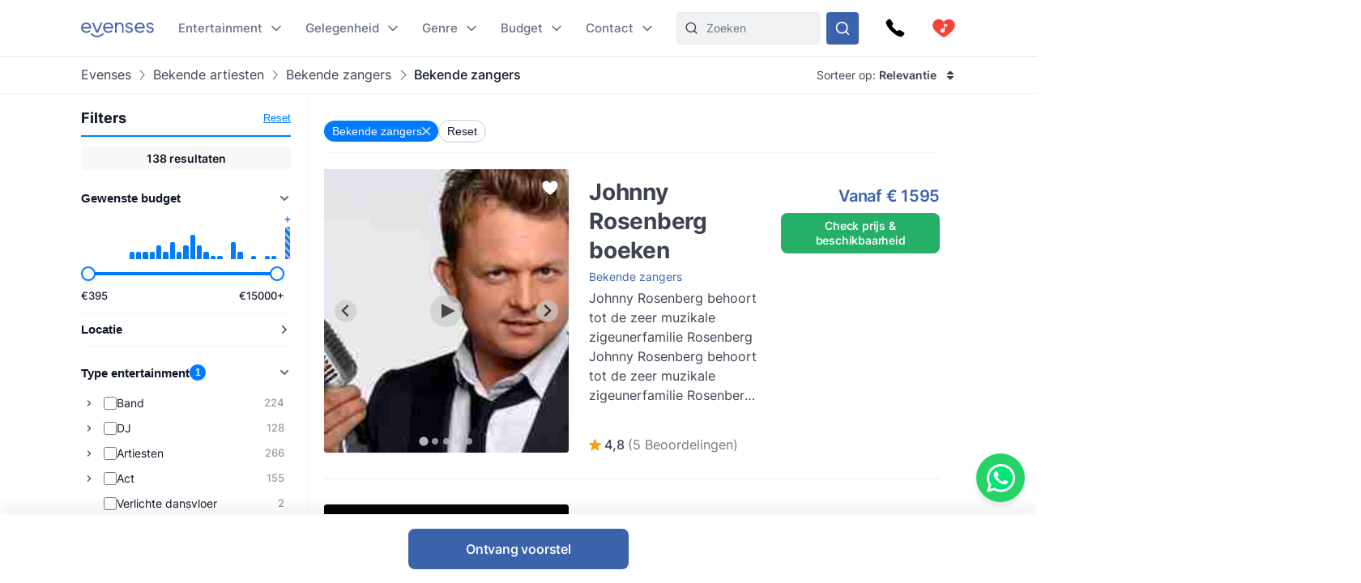

--- FILE ---
content_type: text/html
request_url: https://www.evenses.com/joey-hartkamp-boeken
body_size: 174157
content:
<!DOCTYPE html>
<html lang="nl">

<head>
	<meta charset="utf-8" />
	<base href="/">
	<meta name="viewport" content="width=device-width, initial-scale=1" />

	
	<style>.toast.svelte-14rvnan .message-bar{box-shadow:var(--shadow-sm)}.toast.svelte-14rvnan .message-bar-contents{max-height:140px;overflow:hidden}.toast.svelte-14rvnan{will-change:transform;opacity:1;transition:height .3s,opacity .3s,transform .3s cubic-bezier(.215,.61,.355,1)}.appearing.svelte-14rvnan,.removing.svelte-14rvnan{opacity:0;transform:scale(.9)}.removing.svelte-14rvnan{transition:height .3s,opacity .3s,transform .3s cubic-bezier(.215,.61,.355,1)}#toasts.svelte-1av40tf{position:fixed;bottom:10px;right:10px;z-index:220;max-width:85%;word-break:break-word;display:flex;flex-direction:column;align-items:flex-end;flex-direction:column-reverse}.whatsapp-fixed.svelte-1pxo1bg.svelte-1pxo1bg{position:fixed;bottom:15px;right:15px;display:flex;flex-direction:column;align-items:center;z-index:110}.whatsapp-icon.svelte-1pxo1bg.svelte-1pxo1bg{width:60px;height:60px;background-color:#25d366;border-radius:50%;display:flex;align-items:center;justify-content:center;box-shadow:0 4px 6px #0000001a;cursor:pointer;transition:transform .2s ease-in-out,transform .5s ease-in-out}.whatsapp-icon.svelte-1pxo1bg.svelte-1pxo1bg:hover{transform:scale(1.1)}.whatsapp-icon.svelte-1pxo1bg img.svelte-1pxo1bg{width:35px;height:35px}.online-status.svelte-1pxo1bg.svelte-1pxo1bg{margin-top:10px;background-color:#25d366;color:#fff;padding:5px 10px;border-radius:20px;font-size:14px;box-shadow:0 2px 4px #0000001a;position:absolute;right:100%;margin-right:10px;bottom:0;white-space:nowrap}.online-status.svelte-1pxo1bg.svelte-1pxo1bg:before{content:"\25cf";color:#0f0;margin-right:5px}@media (max-width: 600px){.whatsapp-icon.svelte-1pxo1bg.svelte-1pxo1bg{width:50px;height:50px}.whatsapp-icon.svelte-1pxo1bg img.svelte-1pxo1bg{width:30px;height:30px}.online-status.svelte-1pxo1bg.svelte-1pxo1bg{margin-top:5px;font-size:13px;padding:3px 8px}}@media (max-width: 400px){.whatsapp-icon.svelte-1pxo1bg.svelte-1pxo1bg{width:45px;height:45px}.whatsapp-icon.svelte-1pxo1bg img.svelte-1pxo1bg{width:25px;height:25px}.online-status.svelte-1pxo1bg.svelte-1pxo1bg{font-size:12px;padding:2px 6px}}@media (max-width: 699px){:root .NotOnPhone{display:none!important}}@media (min-width: 700px){:root .OnlyOnPhone{display:none!important}}@media (max-width: 1024px){:root .OnlyOnDesktop{display:none!important}}@media (min-width: 1025px){:root .NotOnDesktop{display:none!important}}@media (any-pointer: fine),(any-pointer: coarse){.onlyTouchDevices{display:none}}@media (any-pointer: none){.onlyIfPointer{display:none}}.news-item{background-color:#fff;justify-content:space-between;display:flex;flex-direction:column;flex:1;border-radius:4px;overflow:hidden}.news-button{margin-top:10px;float:right;align-self:flex-end}:root{--inp-highlight-border:#333;--inp-border:#DDD}.form-gap>*+*{margin-top:15px}.input-field{display:grid;gap:7px}.inp-inlined-label{display:flex;gap:16px}.inp-inlined-label-ctr{align-items:center}.inlined-inp{background:transparent;flex:1;width:100%}.inlined-lbl{width:max-content;min-width:105px;max-width:50%;flex-shrink:0;color:#444}.input-label{font-weight:500;font-size:var(--fs2);line-height:1.3;color:var(--c-darker);order:-1}.inp{line-height:17.814px;width:100%;padding:8px 12px;background-color:#f1f2f4;border-radius:var(--inp-br);min-height:var(--inp-h);border:1px solid var(--inp-border)}select.inp{padding-right:0}textarea.inp{line-height:1.5;padding-top:10.5px;padding-bottom:10.5px}@media (any-hover){.inp:hover{border-color:var(--inp-highlight-border)}}.inp:focus{box-shadow:inset 0 0 0 1px var(--c1);border-color:var(--c1)}.inp:focus+.float-label{color:var(--c1)}.float-label{position:absolute;left:9px;top:-.5ex;background:#fff;font-size:12px;line-height:1ex;padding:0 5px;color:var(--grey7);display:none}.inp:focus::placeholder{color:transparent}.inp:focus+.float-label,.inp:not(:placeholder-shown)+.float-label{display:block}.inp-white{background-color:#fff}.search-input{padding-left:36px}.top-nav-inner .search-input{max-width:313px;background-color:var(--grey2);border:1px solid #E8E9EC;min-height:0}::-webkit-input-placeholder{white-space:nowrap}::placeholder{color:var(--grey20)}::-webkit-scrollbar{height:8px;width:8px}::-webkit-scrollbar-track{background-color:#d6d7d7}::-webkit-scrollbar-thumb{background-color:#707476;border-radius:50em}::-webkit-scrollbar-thumb:hover{background-color:#0e1317}:root{--ff: "Inter", sans-serif;--text-c: #3D434F;--c-darker: #111827;--c1: #3b63ac;--c:#007bff;--c-2:#0068d6;--grey1: #F3F1F5;--grey2: #F1F2F4;--grey3: #E9E6EC;--grey20: #687280;--grey66: #F5F5F5;--grey88: #BABABA;--grey_smth: #F4F3F6;--grey_another: #EFEFEF;--grey7: #777;--idk: #677085;--inp-br: 8px;--primary1: #4261AB;--primary1_alt: #3B63AC;--primary1_alt_light: #4564A4;--btn-br: 8px;--btn-h: 40px;--secondary1: #5CA7ED;--inp-h: 45px;--serpbg: #fff;overflow-y:scroll;overflow-x:hidden;--fs2: 16px;--fs3: 18px;--star-spacing: .65em;--rating-fs: 13px;--v-gap: 80px;--bottom-bar-h: 85px;--req-bar-h: var(--bottom-bar-h);word-wrap:break-word;--topUspHeight: 0;--textWidth: 900px;--maxw: 1238px;--maxwWide: 2000px;--sidePad: 20px;--c-good: #26b067;--large: 18px;--larger: 22px;--top-h: 44px;--top-h-total: calc(var(--top-h) + var(--topUspHeight));--page-top-bar-h:46px;--vpad: 20px;--imgratio: 70.8%;--grey: #888;--lightGrey: #F6F6F6;--altGrey: #dbdbdb;--favSize: 16px;--red: red;--star-c: #FF9C07;--largeButtonHeight: 50px;--filterFieldHeight: 40px;--arrowSize: 24px;--cardGap: 30px;--menuTransition: .4s;--top-total: var(--top-h);--tab-h: 50px;--h1size: 56px;--h2size: 40px;--check-img: url("data:image/svg+xml,%3Csvg viewBox='0 0 16 11' fill='none' xmlns='http://www.w3.org/2000/svg'%3E%3Cpath d='M14.6668 1L5.50016 10.1667L1.3335 6' stroke='%233B63AC' stroke-width='1.5' stroke-linecap='round' stroke-linejoin='round'/%3E%3C/svg%3E");--check-img-white: url("data:image/svg+xml,%3Csvg viewBox='0 0 16 16' fill='none' xmlns='http://www.w3.org/2000/svg'%3E%3Cpath d='M13.3337 4L6.00033 11.3333L2.66699 8' stroke='white' stroke-width='2' stroke-linecap='round' stroke-linejoin='round'/%3E%3C/svg%3E");--shadow-sm: 0 .3px .4px rgba(0, 0, 0, .025), 0 .9px 1.5px rgba(0, 0, 0, .05), 0 3.5px 6px rgba(0, 0, 0, .1);--color-success: hsl(122, 50%, 60%);--color-error: hsl(342, 89%, 48%);--color-warning: hsl(46, 100%, 61%);--color-primary: hsl(230, 84%, 54%);--reg-head-size: 24px}.lazy-dom{content-visibility:auto}.no-scroll{overflow:hidden}:root,body{background-color:#fff;line-height:140%;color:var(--text-c);font-family:var(--ff);font-weight:400;font-size:14px}@media (min-width:500px){:root{--large: 20px;--larger: 25px;--sidePad: 40px}}@media (min-width:700px){:root{--top-h: 80px}}@media (min-width:1025px){:root{--sidePad: 30px;--top-h: 70px}}@media (min-width:1200px){:root{--sidePad: 100px}}*{margin:0;padding:0;box-sizing:border-box;outline:none;border:none}@media (any-hover){main a:hover,footer a:hover,.a-hov:hover{text-decoration:underline}}.button .anim-svg{margin:-.2em -.4em -.2em .5em}.p-title{font-weight:700;font-size:var(--fs3);line-height:1.3;letter-spacing:-.25px;margin-bottom:4px}.bevel{box-shadow:0 12px 14px -12px #d6d1da}.link{color:var(--primary1_alt)}strong{font-weight:600}.head{line-height:1.24;letter-spacing:-.005em;font-weight:700;color:var(--c-darker)}.head{font-family:Poppins,sans-serif}.text-content *+h1,.text-content *+h2,.text-content *+h3{margin-top:1em}.regular-head{color:var(--c-darker);font-weight:650;font-size:18px;line-height:1.24}.regular-head-large,.text-content h1,.text-content h2,.text-content h3{color:var(--c-darker);font-weight:600;font-size:var(--reg-head-size);line-height:1.24;margin-bottom:1.2em}.text-content{min-width:0}.text-content hr{margin:1em 0;background:#c5c5c5;border:none;height:1px}.text-content ol,.text-content ul{margin-left:2em}.text-content p{margin:1em 0}.text-content p:first-child{margin-top:0}.text-content p:last-child{margin-bottom:0}.text-content h1,.text-content h2,.text-content h3{margin-bottom:var(--vpad)}h1.head,.text-content h1,.head.h1{line-height:1.3;font-size:var(--h1size);font-weight:500}.page-title.head{font-size:32px;font-weight:550}h2.head,.h2.head{font-size:var(--h2size)}h4,h5,h6{font:inherit}.text-content h4,.text-content h5,.text-content h6,h4.head,h5.head,h6.head,div.head{font-size:1.15em;line-height:1.3;font-weight:500}.head.sm{font-size:1em}.section-head{text-align:center;padding-left:var(--sidePad);padding-right:var(--sidePad);box-sizing:content-box;max-width:var(--maxw);margin:0 auto var(--vpad)}@media (max-width:1199px){:root{--h1size: 40px}.head.h2{font-size:var(--h1size)}}@media (max-width:650px){:root{--h1size: 26px}body:not(.trengo-open) #trengo-web-widget{display:none!important}}@media (max-width:500px){:root{--h1size: 20px;--reg-head-size: 20px;--h2size: 22px}.page-title.head{font-size:24px}}img{-webkit-user-drag:none;user-drag:none;user-select:none;min-width:0;max-width:100%}a{color:inherit;text-decoration:none}button{cursor:pointer;appearance:none;color:inherit;background:none}input,button,textarea{border:none}.small{font-size:13px}.large{font-size:var(--large)}.larger{font-size:var(--larger)}input,textarea,select{font:inherit}input:not([type=checkbox]),input::-webkit-search-decoration{appearance:none;-webkit-appearance:none}.checkboxes{display:grid;gap:.8em;font-size:var(--fs2)}.checkbox-label{display:flex;gap:8px;cursor:pointer}.checkbox-label .checkbox{margin-top:.2em}.checkbox-label:hover .checkbox{color:var(--inp-highlight-border)}.checkbox-desc{flex:1;color:var(--text-c)}.checkbox{flex-shrink:0;width:18px;height:18px;border:1.5px solid currentColor;border-radius:4px;-webkit-appearance:none;appearance:none;background:var(--check-img-white) no-repeat center white;transition:background-color .1s;color:var(--inp-border)}.checkbox:checked,.checkbox.checked{background-color:currentColor;color:var(--primary1)!important}.radio{border-radius:50%}.cards{display:grid;grid-template-columns:repeat(auto-fill,minmax(280px,1fr));gap:var(--cardGap);grid-auto-flow:dense}@media (max-width:400px){.cards{display:flex;flex-direction:column}}.v-pad-gap{display:flex;flex-direction:column}.v-pad-gap>*+*{margin-top:var(--vpad)}.content-v-pad{padding-top:var(--vpad);padding-bottom:var(--vpad)}.content-v-pad-large{padding-top:22px;padding-bottom:22px}@media (min-width:1025px){.content-v-pad-large{padding-top:30px;padding-bottom:30px}.content-columns{justify-content:space-between;display:grid;gap:40px;grid-auto-flow:column}}.contentw{margin:auto;padding-left:var(--sidePad);padding-right:var(--sidePad);max-width:var(--maxw);box-sizing:content-box}.l-grey{background-color:#f4f4f5}.white{color:#fff;--c-darker: white }.main-text{font-size:16px;line-height:1.5}.main-text-width{max-width:750px}.tree,.tree li{list-style:none}.button{background:var(--primary1_alt);border-radius:var(--btn-br);min-height:var(--btn-h);min-width:80px;padding:.5em 1em;color:#fff;font:inherit;font-weight:550;line-height:1.3;letter-spacing:-.2px;user-select:none;position:relative;display:inline-flex;align-items:center;justify-content:center;text-decoration:none!important;transition:filter .15s;cursor:pointer}.button[disabled]{pointer-events:none}.button:hover{filter:brightness(1.1)}.button.good{background-color:var(--c-good)}.button.nocolor{background-color:#bbb}.button-outline{background-color:#fff;color:var(--text-c);border:1px solid currentColor;font-weight:500}main .button-outline{width:100%;max-width:190px;color:var(--primary1_alt)}.button-outline-sm{color:var(--c-darker);border:1px solid currentColor;background:none;font-size:13px;font-weight:500;min-height:36px;padding:5px 7px}.button .sq{font-size:1.3em;margin-right:.4em}.button-sm{min-height:36px;font-size:12px}.button-xl{padding:8px 14px;min-height:50px}.button-margin{margin-top:2.5em}.button[disabled]{background:#a1a1a1}.button .throbber{position:absolute;left:50%;margin:-.5em 0 0 -.5em;top:50%}.large-button{font-size:var(--large);min-height:var(--largeButtonHeight)}@media (min-width: 1025px){:root{--largeButtonHeight: 57px}.large-button{font-size:23px}.raquo{font-family:sans-serif;transform:translate(0);display:inline-block;transition:transform .15s}.raquo:after{content:"\bb"}@media (any-hover){.button:hover .raquo{transform:translate(.3em)}}}.grey-sm{color:#a3a3a3;font-size:13px}.icon-btn{display:flex;justify-content:center;align-items:center;position:relative}.icon-btn svg{height:1em;width:1em}.sh-icon{background-color:#254887;border-radius:50px;width:32px;height:32px;font-size:16px;color:#fff!important}.btn-lg-clickregion{position:relative}.icon-btn:after,.btn-lg-clickregion:after{content:"";position:absolute;left:-50%;top:-50%;width:200%;height:200%}@media (any-hover){.btns-hover .icon-btn{opacity:.8;transition:opacity .1s}.btns-hover .icon-btn:hover{opacity:1}}:root .TrengoWidgetLauncher__iframe{z-index:214}@media (max-width:1024px){:root{word-break:break-word}}@media (min-width: 724px){:root .TrengoWidgetLauncher__iframe{transition:bottom .3s,right .3s cubic-bezier(.33,1,.68,1)!important;right:20px}.drawer-open .TrengoWidgetLauncher__iframe{will-change:right;right:calc(var(--drawer-width) + 20px)}}@media (max-width: 723px){.drawer-open{overflow:hidden}}.order-form-column{display:flex;flex-direction:column;color:#444;max-width:600px;width:100%;margin:auto;line-height:1.4}.order-form-column>*+*{margin-top:10px}.roller{position:absolute;top:50%;width:0;height:100%;z-index:20;cursor:pointer}.move{font-size:var(--arrowSize);width:1em;height:1em;top:-.5em;border-radius:5em;position:absolute;--a: .3;background:url("data:image/svg+xml,%3Csvg viewBox='0 0 8 12' xmlns='http://www.w3.org/2000/svg' fill='none'%3E%3Cpath d='m1.375 11.375 5.25-5.296-5.25-5.2961' stroke='%23fff' stroke-linecap='round' stroke-linejoin='round' stroke-width='1.5'/%3E%3C/svg%3E") no-repeat 55% center rgba(53,47,47,var(--a));background-size:39%;margin:0 12px;transition:background-color .15s}.move:after{--p: 16px;content:"";position:absolute;padding:var(--p);width:100%;height:100%;top:calc(-1 * var(--p));left:calc(-1 * var(--p));border-radius:50%}@media (any-hover){.move:hover{--a: .5}}.labelText{display:flex;align-items:center}.labelText{padding:5px 15px;box-sizing:border-box;min-height:var(--filterFieldHeight)}.flt-inp{padding-left:.7em;width:100%}.hr{border-top:1px solid var(--altGrey)}.bg-lightgrey{background-color:var(--lightGrey)}.bg-good{background-color:#08a000;background-color:oklch(.61 .23 139.33)}.bg-c1{background-color:var(--c1)}.c-c1{color:var(--c1)}.grey{color:var(--grey)}.grey2{color:#616876}.embed-responsive{position:relative;padding-bottom:56.25%}.embed-responsive>*{position:absolute;top:0;left:0;width:100%;height:100%}.menuhide .btns-bottom{bottom:15px;bottom:max(env(safe-area-inset-bottom,0),15px)}.menuhide{--top-total: 0px}.menuhide .nav-slide{top:calc(-1 * var(--top-h))!important}.message-bar{background-color:#d4edda;border-color:1px solid #c3e6cb;top:100%;padding:.75rem 1.25rem;font-weight:300;color:#444;max-width:var(--mw);font-size:var(--fs2);border-radius:4px;margin-bottom:10px}.warning{background-color:#ffecc0}@supports (-webkit-touch-callout: none){.zoom-ios-fix,.zoom-ios-fix:focus{font-size:16px}}.emoji{font-family:apple color emoji,segoe ui emoji,noto color emoji,android emoji,emojisymbols,emojione mozilla,twemoji mozilla,segoe ui symbol}.pending{opacity:.5;cursor:wait}.body-text{text-align:justify}.body-text img{max-height:60vw;width:100%;object-fit:contain}.splide:not(.is-overflow) .splide__arrows{display:none}.has-caret:after,.faq summary:after{font-size:12px;content:"";position:absolute;background:url("data:image/svg+xml,%3Csvg xmlns='http://www.w3.org/2000/svg' width='12' height='8' fill='none'%3E%3Cpath d='M1 1.5l5 5 5-5' stroke='%23667085' stroke-width='1.67' stroke-linecap='round' stroke-linejoin='round'/%3E%3C/svg%3E") no-repeat center center;width:1em;height:1em;right:0;top:25px}.has-check{background:var(--check-img) no-repeat left .32em;background-size:1.1em;padding-left:1.7em}.faq{line-height:1.5;border-bottom:1px solid var(--grey66)}.faq summary::-webkit-details-marker{display:none}.faq summary{list-style:none;user-select:none;cursor:pointer;color:var(--c-darker);font-weight:500;font-size:17px;position:relative;padding:17px 0}.faq summary:after{transition:transform .15s}.faq:not([open]) summary:after{transform:rotate(-90deg)}.faq>div{color:var(--grey20);font-size:15px;margin-top:20px;margin-bottom:17px}.faq[open] summary{padding-bottom:0}.has-expands .expand{padding:15px}.has-expands .budget-cont{min-width:330px}.has-expands .expand{margin-top:5px;width:max-content;min-width:100%;box-shadow:0 12px 14px -12px #d6d1da;border-radius:6px;overflow:hidden;border:1px solid #E6E7EA;position:absolute;top:100%;background:white;z-index:10}.backdrop{position:absolute;z-index:50;top:0;left:0;width:100%;height:100%;background:rgba(0,0,0,.8)}.catfull{background:var(--primary1_alt);--p: 30px;padding-bottom:var(--p)}.catfull .jjc{padding-bottom:var(--p)}.catfull *{color:#fff!important}.fullscreen-iframe{background:#263139;position:fixed;top:0;left:0;width:100%;height:100%;z-index:9999}.abs100{position:absolute;top:0;left:0;width:100%;height:100%}.sq{width:1em;height:1em}.bscb{box-sizing:content-box}.pr{position:relative}.tdn{text-decoration:none}.r180{transform:rotate(180deg)}.pa{position:absolute}.rtl{direction:rtl}.ctr{color:transparent}.ma{margin:auto}.db{display:block}.dg{display:grid}.dib{display:inline-block}.df{display:flex}.fg1{flex-grow:1}.f0{flex-shrink:0}.dfc{display:flex;justify-content:center;align-items:center}.aic{align-items:center}.ais{align-items:stretch}.asfs{align-self:flex-start}.fww{flex-wrap:wrap}.f1{flex:1}.fdc{flex-direction:column}.jcc{justify-content:center}.jcsb{justify-content:space-between}.jcsa{justify-content:space-around}.jcfe{justify-content:flex-end}.o0{opacity:0}.oh{overflow:hidden}.oa{overflow:auto}.fl{float:left}.usn{user-select:none}.wsnw{white-space:nowrap}.cp{cursor:pointer;touch-action:pan-y}.ct{cursor:text}.vam{vertical-align:middle}.tal{text-align:left}.tac{text-align:center}.tar{text-align:right}.cb{clear:both}.w100{width:100%}.h100{height:100%}.h0{height:0}.w0{width:0}.mw0{min-width:0}.l0{left:0}.t0{top:0}.t50{top:50%}.b0{bottom:0}.r0{right:0}.t100{top:100%}.b100{bottom:100%}.br50{border-radius:50%}.fs0{font-size:0}.dn{display:none}.z5{z-index:5}.z10{z-index:10}.z15{z-index:15}.z20{z-index:20}.pen{pointer-events:none}.pea{pointer-events:auto}.btn-cont{--link: currentColor }.t200ms{transition:.2s}.t400ms{transition:.4s}.tp-o{transition-property:opacity}.tp-t{transition-property:transform}.tp-bgc{transition-property:background-color}.cover{background-size:cover;background-repeat:no-repeat;background-position:center}.t-1{top:-1px}.fw400{font-weight:400}.fw500{font-weight:500}.fw600{font-weight:600}.w50{width:50%}.pb100{padding-bottom:100%}.o-1{order:-1}@font-face{font-family:Inter;font-style:normal;font-weight:100 900;src:url([data-uri]) format("woff2")}@font-face{font-family:Poppins;src:url([data-uri]) format("woff2");font-weight:400;font-style:normal}@font-face{font-family:star;src:url([data-uri]) format("woff2");font-display:fallback;font-weight:400;font-style:normal}

.icon.svelte-18liozz{font-size:12px;--size:1em;height:var(--size);width:var(--size);display:inline-block;color:inherit;fill:currentColor;line-height:1;flex-shrink:0;max-width:initial}.message-bar-center.svelte-18liozz{position:absolute;top:50%;left:calc(50% - 125px);display:flex;align-items:center;justify-content:center;width:250px;height:0}.message-bar.svelte-18liozz{min-width:0;white-space:initial;position:relative;margin:12px 0;color:var(--color-contrast-higher);padding:18px;--color:var(--color-primary);font-size:16px;border-radius:5px;overflow:hidden;background:white;--circle-size:24px;--circle-margin:9px}.message-bar.svelte-18liozz>*{position:relative;z-index:1}.message-bar.svelte-18liozz:after{content:"";background-color:var(--color);opacity:.2;position:absolute;top:0;left:0;width:100%;height:100%}.message-bar-top.svelte-18liozz{align-items:center;justify-content:space-between;display:flex}.message-bar-contents.svelte-18liozz{display:flex;align-items:center}[data-type=success].svelte-18liozz{--color:var(--color-success)}[data-type=error].svelte-18liozz{--color:var(--color-error)}[data-type=warning].svelte-18liozz{--color:var(--color-warning)}.message-icon.svelte-18liozz{color:var(--color);font-size:var(--circle-size);margin-right:var(--circle-margin)}.message-close.svelte-18liozz{cursor:pointer;display:inline-block;flex-shrink:0;margin-left:18px}.close-icon.svelte-18liozz{font-size:12px;display:block}.message-description.svelte-18liozz{padding:6px 0 0 calc(var(--circle-size) + var(--circle-margin))}.bold-title.svelte-18liozz{font-weight:700}

.dialog.svelte-1cymndd{position:fixed;top:0;left:0;width:100%;height:100%;background:#00000080;backdrop-filter:blur(10px);z-index:800}.inner.svelte-1cymndd{position:relative;background:white;overflow-y:auto;width:350px;max-width:85vw;max-height:calc(100% - 64px);box-shadow:0 11px 15px -7px #0003,0 24px 38px 3px #00000024,0 9px 46px 8px #0000001f}.cross.svelte-1cymndd{font-size:15px;float:right;padding:12px}.content.svelte-1cymndd{padding:16px 24px}.auto-offer-section.svelte-17ipesn{margin-top:30px;padding-top:30px;border-top:2px solid #e0e0e0}.product-questions.svelte-17ipesn{margin-bottom:20px}.question.svelte-17ipesn{margin-bottom:15px}.q-text.svelte-17ipesn{font-weight:600;margin-bottom:10px}.q-opt.svelte-17ipesn{margin-bottom:8px}.step-title.svelte-sl72lx.svelte-sl72lx{margin:0 0 16px;font-size:1.375rem}.contact-summary.svelte-sl72lx.svelte-sl72lx{display:flex;justify-content:space-between;align-items:center;gap:16px;margin:16px 0;padding:12px 16px;border:1px solid #e0e0e0;border-radius:8px;background-color:#f9f9f9}.contact-summary-title.svelte-sl72lx.svelte-sl72lx{font-weight:600;margin-bottom:4px}.contact-summary-value.svelte-sl72lx.svelte-sl72lx{font-size:.95rem;color:#333}.contact-edit.svelte-sl72lx.svelte-sl72lx{border:none;background:none;color:var(--primary1_alt, #4ca76a);font-weight:600;cursor:pointer}.contact-edit.svelte-sl72lx.svelte-sl72lx:hover,.contact-edit.svelte-sl72lx.svelte-sl72lx:focus{text-decoration:underline}.delivery-options.svelte-sl72lx.svelte-sl72lx{margin-top:20px;margin-bottom:20px;padding:15px;border:1px solid #e0e0e0;border-radius:8px;background-color:#f9f9f9}.delivery-options.svelte-sl72lx .cb-label.svelte-sl72lx{font-weight:600;color:#333;margin-bottom:12px}.delivery-options.svelte-sl72lx .checkboxes.svelte-sl72lx{display:flex;flex-direction:column;gap:10px}.form-warning.svelte-sl72lx.svelte-sl72lx{margin:12px 0 0;font-size:.875rem;color:#b54747}.form-button{display:flex;align-items:center;justify-content:center;gap:4px}.services-section.svelte-sl72lx.svelte-sl72lx{margin-top:20px}.step-cont.svelte-19xu15k{display:flex;flex-direction:column;gap:16px}.step-title.svelte-19xu15k{margin:0;font-size:1.375rem}.step-cont.svelte-19xu15k .form-button[disabled]{cursor:not-allowed;opacity:.7}.form-warning.svelte-19xu15k{margin:8px 0 0;font-size:.875rem;color:#b54747}.cart.svelte-1owixb5{display:grid;grid-template-columns:repeat(auto-fill,minmax(115px,1fr));gap:10px}.pb.svelte-1owixb5{padding-bottom:var(--imgratio)}.prod.svelte-1owixb5{position:relative}.prod.svelte-1owixb5 img{object-fit:cover;position:absolute;top:0;left:0;width:100%;height:100%}.title.svelte-1owixb5{position:absolute;width:100%;bottom:0;left:0;background:linear-gradient(rgba(0,0,0,0) 0,rgba(0,0,0,.7) 2em);color:#fff;font-size:12px;padding:5px 7px;line-height:1.1em}.remove.svelte-1owixb5{position:absolute;top:0;left:0;border:5px solid transparent;background-color:#000000d9;color:#fff;background-clip:padding-box;width:30px;height:30px;border-radius:50%;font-size:10px;display:flex;align-items:center;justify-content:center;transition:background-color .1s}@media (any-hover){.remove.svelte-1owixb5:hover{background-color:#000}}.accordeon-wrapper.svelte-1rpkkav{display:flex;flex-direction:column;flex:1;--accordeon-pad:20px;--accordeon-bottom-h:var(--bottom-bar-h)}.accordeon-wrapper.svelte-1rpkkav .cart{margin-bottom:10px}.accordeon-wrapper.svelte-1rpkkav .form-button{margin-left:auto;display:block}.accordeon-wrapper.svelte-1rpkkav .order-desc{margin-bottom:10px}.acc-pad.svelte-1rpkkav{padding:0 var(--accordeon-pad)}.acc-top.svelte-1rpkkav{flex-shrink:0;display:flex;gap:10px;justify-content:space-between;align-items:center;background:white;height:var(--top-h);position:-webkit-sticky;position:sticky;top:0;z-index:50}.acc-bottom.svelte-1rpkkav{color:#000;background:white;flex-shrink:0;min-height:var(--accordeon-bottom-h);--c-darker:black;display:flex;flex-direction:column;box-shadow:0 -13px 12px #1424430a}.accordeon-wrapper.svelte-1rpkkav .button{position:-webkit-sticky;position:sticky;bottom:0px;transform:translatey(100%);opacity:0;animation:svelte-1rpkkav-btin .22s .41s ease-out forwards}.accordeon-wrapper.svelte-1rpkkav .button:not([disabled]){background:#4ca76a}@keyframes svelte-1rpkkav-btin{10%{transform:translatey(94%);opacity:1}to{transform:none;opacity:1}}@media (min-height: 450px){.acc-bottom.svelte-1rpkkav{position:-webkit-sticky;position:sticky;bottom:0;z-index:50}.accordeon-wrapper.svelte-1rpkkav .button{bottom:var(--accordeon-bottom-h)}}.accordeon-contents.svelte-1rpkkav{padding:10px var(--accordeon-pad)}.accordeon-contents.svelte-1rpkkav .inp{background-color:#fff}.acc-bottom.svelte-1rpkkav .button-checks{display:flex;flex-wrap:wrap;gap:4px 10px;margin:auto;padding:5px 10px;font-size:13px}.acc-title.svelte-1rpkkav{margin:0}.acc-main.svelte-1rpkkav{flex:1}.steps-wrapper.svelte-1rpkkav{padding-top:10px;padding-bottom:10px}.sub-nav.svelte-1qgthll.svelte-1qgthll.svelte-1qgthll{--leftpad:24px;position:absolute;top:100%;background-color:#f8f8f8;border-radius:12px;overflow:hidden;box-shadow:0 11px 15px -5px #1b1e3a40;width:max-content;max-height:calc(100vh - 150px);display:flex;font-size:14px;line-height:1.5}.or-right.svelte-1qgthll.svelte-1qgthll.svelte-1qgthll{left:calc(-1 * var(--leftpad))}.or-left.svelte-1qgthll.svelte-1qgthll.svelte-1qgthll{right:0}.or-left.svelte-1qgthll .sub-nav-left.svelte-1qgthll.svelte-1qgthll{min-width:max-content}.sub-nav.svelte-1qgthll a{padding-top:var(--linkpad);padding-bottom:var(--linkpad)}.sub-nav-col.svelte-1qgthll.svelte-1qgthll.svelte-1qgthll{padding:calc(26px - var(--linkpad)) 0}.sub-nav-left.svelte-1qgthll.svelte-1qgthll.svelte-1qgthll{--linkpad:10px;min-width:280px}.multi-col.svelte-1qgthll .sub-nav-left.svelte-1qgthll+.sub-nav-left.svelte-1qgthll{border-left:1px solid #dbdcdf}.sub-nav-left.svelte-1qgthll .dsi{height:41px}.sub-nav-left.svelte-1qgthll .dsi:not(.hoveredSubNav){opacity:.8}.dsi{position:relative;display:flex;align-items:center;font-weight:500;color:#3d434f;padding-right:50px;padding-left:var(--leftpad)}.dsi img{width:1em;height:1em;margin-right:1.7em;transform:scale(1.75);transform-origin:0 50%}.dsi:after{transform:rotate(-90deg) scale(.9);right:24px!important}.sub-nav-right.svelte-1qgthll.svelte-1qgthll.svelte-1qgthll{padding-left:16px;padding-right:16px;background:#edeeef;font-weight:400;color:#5f6879;--linkpad:8px;display:flex;min-width:257px}.sub-nav-right.svelte-1qgthll .ul-1{min-width:166px}.sub-nav-right.svelte-1qgthll .ul-1+.ul-1{margin-left:20px}.sub-nav-right.svelte-1qgthll .li-1+.li-1{border-top:1px solid #dbdcdf;margin-top:8px;padding-top:8px}.sub-nav-right.svelte-1qgthll a{display:block;padding-left:16px;padding-right:16px}.sub-nav-right.svelte-1qgthll .a-1{font-weight:600;color:#111827}.hoveredSubNav{font-weight:600}.hoveredSubNav:before{content:"";position:absolute;top:-.65em;left:0;width:100%;height:100%;padding:.65em 0;z-index:10}.ctfull.svelte-h9b7bz .jjc{width:1500px;max-width:100%;--p:20px}.sub-menu-filter.svelte-h9b7bz{padding:20px 30px;line-height:1.2;font-size:16px;font-weight:500}.sub-menu-filter.svelte-h9b7bz .tree{display:grid;gap:10px}.anim-svg.svelte-10kxans{display:inline-block;position:relative}.anim-svg.svelte-10kxans>*:not(.anim-svg-pad){width:100%!important;height:100%!important;position:absolute!important;top:0;left:0}.anim-svg-pad.svelte-10kxans{padding-bottom:100%}.cart-link.svelte-tff28w{position:relative}.cart-link.svelte-tff28w .anim-svg{display:block}.cart-nr.svelte-tff28w{position:absolute;top:0;left:0;width:100%;height:100%;display:flex;align-items:center;justify-content:center;color:#fff;font-weight:550;font-size:14px;padding-bottom:.5px}@media (max-width:1024px){.desktop-menu-item.svelte-bruzre{display:none}}.desktop-menu-item.svelte-bruzre{position:relative;font-weight:500;font-size:15px;color:#667085;align-items:center;display:flex;padding-right:23px;height:100%}.mobile-menu-container.svelte-m6ci0c{position:fixed;z-index:50;top:0;left:0;width:100%;height:100%;overflow:hidden}.mobile-menu.svelte-m6ci0c{position:absolute;top:0;right:0;height:100%;background:white;z-index:50;--msidepad:20px;min-width:215px;max-width:90vw;overflow-y:auto;padding-bottom:30px}.mobile-menu.svelte-m6ci0c .menu-list .tree a,.mobile-menu.svelte-m6ci0c .menu-list .tree .a{display:flex;font-size:18px;min-height:40px;align-items:center;white-space:normal;padding:.3em calc(var(--msidepad) + 18px) .3em var(--msidepad);line-height:1.3;font-weight:500;position:relative}.mobile-menu.svelte-m6ci0c .menu-list .tree a:after,.mobile-menu.svelte-m6ci0c .menu-list .tree .a:after{content:"";position:absolute;top:0;right:0;width:calc(var(--msidepad) + 10px);height:100%;background:no-repeat url("data:image/svg+xml,%3Csvg width='8' height='13' viewBox='0 0 8 13' fill='none' xmlns='http://www.w3.org/2000/svg'%3E%3Cpath d='M1.375 1.25L6.625 6.5L1.375 11.75' stroke='%233B63AC' stroke-width='1.5' stroke-linecap='round' stroke-linejoin='round'/%3E%3C/svg%3E") calc(100% - var(--msidepad)) center}.mobile-menu.svelte-m6ci0c .rev{padding:.3em var(--msidepad) .3em calc(var(--msidepad) + 25px)!important}.mobile-menu.svelte-m6ci0c .rev:after{transform:rotate(180deg);right:auto;left:0}.mobile-menu.svelte-m6ci0c .logo svg{width:90px;height:24px;color:var(--primary1)}.mob-menu-top.svelte-m6ci0c{display:flex;padding:0 var(--msidepad);align-items:center;justify-content:space-between;gap:20px;margin:40px 0 35px}.remove.svelte-m6ci0c{font-size:10px;padding:6px;margin-right:-6px}.wave.svelte-yprbh2.svelte-yprbh2{animation-name:svelte-yprbh2-wave-animation;animation-duration:25s;animation-iteration-count:infinite;transform-origin:56% 41%;display:inline-block}@keyframes svelte-yprbh2-wave-animation{0%{transform:rotate(0)}0.5%{transform:rotate(10deg)}1%{transform:rotate(-6deg)}1.5%{transform:rotate(10deg)}2%{transform:rotate(-3deg)}2.5%{transform:rotate(8deg)}3%{transform:rotate(0)}to{transform:rotate(0)}}div.online-indicator.svelte-yprbh2.svelte-yprbh2{display:inline-block;font-size:10px;width:1em;height:1em;background-color:#0fcc45;border-radius:50%;position:absolute;top:.1em;right:.1em}span.blink.svelte-yprbh2.svelte-yprbh2{display:block;width:1em;height:1em;background-color:#0fcc45;opacity:.7;border-radius:50%;animation:svelte-yprbh2-blink 1s linear infinite}@keyframes svelte-yprbh2-blink{to{transform:scale(2);opacity:0}}@keyframes svelte-yprbh2-fadeOut{to{opacity:0}}.bar-link.svelte-yprbh2.svelte-yprbh2{display:flex;align-items:center;height:100%;white-space:nowrap}.nav-search.svelte-yprbh2.svelte-yprbh2{--dim:40px;flex:1;display:flex;height:var(--dim);justify-content:center}@media (max-width: 1024px){.mobile-menu-container.svelte-yprbh2>.svelte-yprbh2{display:none}.hamb.svelte-yprbh2.svelte-yprbh2{display:flex;align-items:center;font-size:19px}}@media (min-width: 1025px){.nav-search.svelte-yprbh2.svelte-yprbh2{justify-content:flex-end}.hamb.svelte-yprbh2.svelte-yprbh2{display:none}.clickFade.svelte-yprbh2 .sub-nav{animation:.2s svelte-yprbh2-fadeOut forwards}.clickHide.svelte-yprbh2.svelte-yprbh2{pointer-events:none}.clickHide.svelte-yprbh2 .sub-nav{display:none!important}}.no-list{list-style:none}.phone-info.svelte-yprbh2.svelte-yprbh2{width:max-content;max-width:260px}.phone-link-cont.svelte-yprbh2.svelte-yprbh2{height:100%;position:relative}@media (min-width: 1025px){:root{overflow:hidden!important}}.filters.svelte-1gbfo1c{padding-top:20px;display:grid;gap:20px;padding-bottom:40px}.filters.svelte-1gbfo1c .filter{padding:0 20px}.filters.svelte-1gbfo1c .cat-grid{border-bottom:1px solid #DAE1EB;box-shadow:0 4px 5px #00000005;border-radius:0 0 4px 4px;overflow:hidden}.wrap.svelte-1gbfo1c .autocomplete-list{top:auto;bottom:100%}@media (min-width: 900px){.filters.svelte-1gbfo1c{grid-template-columns:1fr 1fr 1fr}.filters.svelte-1gbfo1c .filter{align-self:flex-start}.filters.svelte-1gbfo1c .cat-grid{grid-column-end:span 3;grid-template-columns:repeat(auto-fit,minmax(1px,1fr))}.filters.svelte-1gbfo1c .filter-subnodes .expand{max-height:400px;overflow-y:auto;min-height:38vh}.filters.svelte-1gbfo1c .filter-subnodes{order:5}}.ft-top.svelte-5zvrg9{user-select:none;background:#FFF;position:sticky;top:0;padding:20px 20px 15px;z-index:5;border-bottom:1px solid #DAE1EB;box-shadow:0 4px 5px #00000005}.ft-top.svelte-5zvrg9:after{--w:30px;content:"";position:absolute;width:var(--w);margin-left:calc(-.5 * var(--w));height:4px;background:#E0E2E5;border-radius:10px;left:50%;top:4px}.g10.svelte-5zvrg9{gap:10px}.search-wrap.svelte-5zvrg9{padding-top:20px}.search-title.svelte-5zvrg9{color:var(--c-darker);font-size:18px;margin-bottom:13px;font-weight:500}.fullscreen-filter-container.svelte-1lvhd0j{position:fixed;z-index:220;top:0;left:0;width:100%;height:100%;overflow:hidden}.fullscreen-filter.svelte-1lvhd0j{border-radius:12px 12px 0 0;position:absolute;bottom:0;right:0;height:max-content;max-height:calc(100% - 90px);background:#F6F6F7;z-index:50;--msidepad:20px;width:100%;overflow-y:auto;min-height:80vh}@media (min-width: 1250px){.fullscreen-filter.svelte-1lvhd0j{width:1200px;right:calc(50vw - 600px)}}.fullscreen-filter.svelte-1lvhd0j .tree-sub{background:white;padding:20px 16px;border:1px solid #ECEDEE;box-shadow:0 3px 3px #00000005;border-radius:4px}.f.svelte-qs753k .a-1{line-height:1.2;color:var(--c-darker);font-size:15px;font-weight:600}.f.svelte-qs753k .ul-2{font-size:13px}.f.svelte-qs753k .ul-2 a{display:block;margin-top:10px;color:var(--text-c)}.f.svelte-qs753k{display:grid;grid-template-columns:repeat(auto-fill,minmax(195px,1fr));gap:32px 16px;grid-auto-flow:dense;justify-content:space-between}.f.svelte-qs753k .ul-1{display:contents}@media (max-width: 699px){.f.svelte-qs753k{grid-template-columns:repeat(auto-fill,minmax(155px,1fr))}.f.svelte-qs753k .ul-3 a:not(:last-of-type):after{content:", "}}.icon-buttons.svelte-qs753k{margin-top:18px;font-size:24px;display:grid;gap:17px;grid-template-columns:repeat(auto-fit,1em)}.reviews.svelte-1otoekw{display:grid;gap:40px;margin-left:auto;margin-right:auto}.clamp.svelte-1otoekw{margin-top:16px;font-size:18px;line-height:1.5;color:var(--grey20)}@media screen and (min-width: 701px){.reviews.svelte-1otoekw{grid-template-columns:1fr 1fr 1fr}@supports (-webkit-line-clamp: 1){.clamp.svelte-1otoekw:not(:hover){overflow:hidden;text-overflow:ellipsis;display:-webkit-box;-webkit-box-orient:vertical;-webkit-line-clamp:4}}}.author.svelte-1otoekw{font-weight:600;font-size:15px;color:var(--c-darker);margin-top:28px}.pager.svelte-1otoekw{display:flex;justify-content:center;margin-top:60px}.pager-page.svelte-1otoekw{width:12px;height:12px;--a:transparent;--b:var(--grey7);background:radial-gradient(var(--a) 3px,var(--b) 3px,var(--b) 4px,transparent 4px) center}.active.svelte-1otoekw{--a:#545454;--b:var(--a)}.footer-reviews.svelte-1diiosj{text-align:center;padding-top:106px;padding-bottom:72px}.review-head.svelte-1diiosj{font-weight:400;font-size:24px;line-height:1.4;margin:16px 0 64px}.advice-top.svelte-rlautr.svelte-rlautr{border-radius:4px 4px 0 0}.advice-top.svelte-rlautr.svelte-rlautr{display:flex}.advice-text.svelte-rlautr.svelte-rlautr{flex:1;padding:50px 0;display:flex;flex-direction:column;align-items:flex-start;justify-content:center}.advice-p.svelte-rlautr.svelte-rlautr{font-size:var(--fs2);margin-top:1.3em;line-height:1.5;max-width:29em}.advice-img-cont.svelte-rlautr.svelte-rlautr{flex:1;display:flex}.advice-img.svelte-rlautr.svelte-rlautr{flex:1;padding-bottom:65%;position:relative}.advice-img.svelte-rlautr img.svelte-rlautr{object-position:center bottom;object-fit:contain;position:absolute;top:0;left:0;width:100%;height:100%}.advice-bottom.svelte-rlautr.svelte-rlautr{background-color:var(--c1);padding:44px}@media (max-width: 550px){.advice-section.svelte-rlautr.svelte-rlautr{padding:0}.advice-bottom.svelte-rlautr.svelte-rlautr{padding:20px}}@media (max-width: 1000px){.advice-top.svelte-rlautr.svelte-rlautr{flex-direction:column;align-items:center}.advice-img-cont.svelte-rlautr.svelte-rlautr{width:100%;max-width:500px}.advice-text.svelte-rlautr.svelte-rlautr{text-align:center;align-items:center;padding-left:20px;padding-right:20px}}@media (min-width: 1000px){.advice-top.svelte-rlautr.svelte-rlautr{flex-direction:row-reverse;gap:35px;padding:0 3.5%}.advice-img-cont.svelte-rlautr.svelte-rlautr{padding-top:40px}}.footer-cols.svelte-99twz{display:grid;gap:30px;padding:85px var(--sidePad) 35px}.logo-cont.svelte-99twz .logo{color:var(--c1);width:114px;max-width:100%;padding-bottom:25%;position:relative}.logo-cont.svelte-99twz .logo svg{position:absolute;top:0;left:0;width:100%;height:100%}.paym-cont.svelte-99twz{display:grid;grid-auto-flow:column;grid-auto-columns:minmax(0,50px);min-width:0;overflow:hidden;gap:15px}.paym.svelte-99twz{width:100%}@media (max-width: 549px){.logo-cont.svelte-99twz .logo{width:160px;margin-left:20px}.logo-cont.svelte-99twz{display:flex;flex-direction:column;align-items:center}.logo-cont.svelte-99twz .logo{width:100%}.footer-cols.svelte-99twz{padding:40px 20px}}@media (min-width: 550px){.footer-cols.svelte-99twz{grid-template-columns:1fr 1fr}}@media (min-width: 900px){.footer-cols.svelte-99twz{grid-template-columns:repeat(4,1fr)}}.review-summary.svelte-99twz{background-color:#f9f9fa;padding:13px;border-radius:8px;margin-top:20px}.last-col.svelte-99twz{max-width:225px;justify-self:flex-end}.links-col.svelte-99twz{line-height:1.6}.links-col.svelte-99twz a{font-weight:500}.menu-col.svelte-99twz p{display:grid;gap:1em}.menu-col.svelte-99twz br{display:none}.q-head.svelte-99twz{font-size:var(--fs2);color:var(--c-darker);margin-bottom:1em;display:block}.summary-stars.svelte-99twz{font-size:15px;margin-bottom:10px}.help-list.svelte-99twz{display:grid;gap:15px}.help-list-row.svelte-99twz{display:grid;grid-template-columns:min-content 1fr;gap:15px}.help-list-row.svelte-99twz svg{width:18px;height:18px;color:#6c94e0;margin-top:3px}.footer-btm.svelte-1k5jqiq{background:#F9F8F9}.footer-btm.svelte-1k5jqiq .reviews{max-width:1000px}.copyright.svelte-1k5jqiq{height:82px;background-color:#f0eff1;display:flex;align-items:center;justify-content:center;font-size:13px}:root{--drawer-width:100vw}.app-cont.svelte-1eqy1cr{--tooltip-font-weight:normal;--tooltip-font-family:var(--ff);--tooltip-font-size:13px}.drawer-cont.svelte-1eqy1cr{--shadow-width:20px;top:0;height:100%;z-index:216}.drawer-inner.svelte-1eqy1cr{width:var(--drawer-width);position:absolute;z-index:20;top:0;height:100%;overflow-y:scroll;overflow-x:hidden;background:#f4f3f6;display:flex;flex-direction:column;font-size:var(--fs2);line-height:1.5}@media (max-width: 1023px){.drawer-cont.svelte-1eqy1cr{width:var(--drawer-width);right:calc((var(--drawer-width) * -1 - var(--shadow-width)) * var(--progress));position:fixed;will-change:right}}.drawer-cont.svelte-1eqy1cr:before{content:"";position:absolute;height:100%;width:var(--shadow-width);--deg:-90deg;background:linear-gradient(var(--deg),#00000055,#00000008,transparent);top:0;left:calc(-1 * var(--shadow-width));z-index:19}@media (min-width: 724px){:root{--drawer-width:400px}}@media (min-width: 1024px){.drawer-cont.svelte-1eqy1cr:before{--deg:90deg;left:0}.app-cont.svelte-1eqy1cr{display:flex;width:100%;height:100vh}.app-main.svelte-1eqy1cr{height:100%;overflow-y:auto;overflow-x:hidden;scroll-behavior:smooth;z-index:0;flex:1}.drawer-cont.svelte-1eqy1cr{will-change:width;width:calc(var(--drawer-width) * (1 - var(--progress)));display:block;position:relative}.drawer-inner.svelte-1eqy1cr{right:auto;left:0}}.loading.svelte-1eqy1cr .loading-region{opacity:.4}main.svelte-1eqy1cr a:not(.button){color:var(--c1)}.display-c.svelte-1eqy1cr{display:contents}

.stars-cont.svelte-10vy3bc{white-space:nowrap;margin:auto;background:rgba(255,255,255,.62);box-shadow:0 1.35px 2px #0000000a;border-radius:.28em;padding:.15em .5em;width:min-content;border:.675px solid #E0E0E0;font-size:18px}.rating-stars.svelte-10vy3bc{position:relative;display:inline-block;color:#d8d8d8;font-family:star;letter-spacing:var(--star-spacing);text-indent:calc(-1 * var(--star-spacing));direction:rtl}.stars.svelte-10vy3bc{line-height:1em}.stars.svelte-10vy3bc:before{content:"\e800\e800\e800\e800\e800"}.stars-value.svelte-10vy3bc{position:absolute;top:0;left:0;overflow:hidden;color:var(--star-c);white-space:nowrap;--clip:calc((100% - 4 * .65em) * var(--r) + 4 * (.65em));--clip:calc((100% - 4 * .65em) * var(--r) + var(--seg) * (.65em));clip-path:polygon(0 0,var(--clip) 0,var(--clip) 100%,0 100%)}.reviews.svelte-imu7cj{display:grid;gap:1.3em 8%}.review.svelte-imu7cj{--star-spacing:.25em;border-bottom:1px solid var(--grey_another);padding-bottom:1.3em}@media (min-width:600px){.reviews.svelte-imu7cj{grid-template-columns:1fr 1fr}}.review-text.svelte-imu7cj{color:var(--grey20);margin-top:1em}.reveal.svelte-127b4ld{display:flex;justify-content:flex-end;margin-top:2em}.turnstile-placeholder.svelte-1kshhf6{display:none}.autocomplete.svelte-v1y1ln{position:relative;display:flex}.autocomplete-list.svelte-v1y1ln{background:#fff;min-width:200px;position:absolute;width:100%;overflow-y:auto;z-index:99;padding:10px 0;top:100%;border:1px solid #BBB;max-height:200px;user-select:none;font-family:sans-serif}.autocomplete-list.svelte-v1y1ln:empty{display:none}.autocomplete-list-item.svelte-v1y1ln{padding:5px 15px;color:#333;cursor:pointer;line-height:1}.autocomplete-list-item.selected.svelte-v1y1ln{background-color:var(--c1);color:#fff}.autocomplete-list.hidden.svelte-v1y1ln{display:none}.input-icon.svelte-1uvc4ck{position:absolute;font-size:17px;left:.6em;top:calc(50% - .5em)}.search-button.svelte-1uvc4ck{background:var(--primary1_alt);border-radius:var(--inp-br);color:#fff;width:var(--dim);font-size:20px;flex-shrink:0;margin-left:8px;display:flex;align-items:center;justify-content:center}.static-location-map-cont.svelte-w9hwlz{max-width:284px;margin-bottom:10px}.static-location-map.svelte-w9hwlz{padding-bottom:60%;background:#B8CC93}.loc-label.svelte-w9hwlz{background:var(--c1);padding:5px 10px;color:#fff;font-weight:700;line-height:1.2}.del.svelte-w9hwlz{font-size:10px;margin-left:5px}.ball.svelte-5s84ys{font-weight:500;width:1.85em;height:1.85em;border-radius:100px;color:#fff;display:flex;align-items:center;justify-content:center;--hue:218.76deg;--sat:3%;--bg:radial-gradient(hsl(var(--hue) var(--sat) 64%), hsl(var(--hue) var(--sat) 42%));--bgsize:138% 138%;--bgpos:bottom right;background:var(--bg);background-size:var(--bgsize);background-position:var(--bgpos)}.done.svelte-5s84ys{background:var(--check-img-white) no-repeat,var(--bg);background-size:67%,var(--bgsize);background-position:center,var(--bgpos)}.skipped.svelte-5s84ys{--hue:37deg;--sat:58%}.active.svelte-5s84ys{--hue:218.76deg;--sat:82.26%}.valid.svelte-5s84ys{--hue:118deg;--sat:42%}.steps.svelte-1vy42xa.svelte-1vy42xa{display:flex;justify-content:center;font-size:14px;gap:12px;width:100%}.regular.svelte-1vy42xa.svelte-1vy42xa{align-items:center}.line.svelte-1vy42xa.svelte-1vy42xa{flex:1;border-top:1px dashed var(--grey7);max-width:1.6em;height:0}.full.svelte-1vy42xa.svelte-1vy42xa{font-size:15px;line-height:1.5;max-width:835px;margin:auto;--gap:50px;gap:var(--gap);--until:calc(var(--gap) - 10px)}.full-ball-cont.svelte-1vy42xa.svelte-1vy42xa{display:flex;gap:10px;align-items:center}.line-full.svelte-1vy42xa.svelte-1vy42xa{position:relative;flex:1;--b:var(--primary1_alt)}.text-step.svelte-1vy42xa:not(:last-child) .line-full.svelte-1vy42xa:before{content:"";position:absolute;--dim1:calc(100% + var(--until) - 1px);--dim2:2px;width:var(--dim1);height:var(--dim2);--deg:90deg;background-image:repeating-linear-gradient(var(--deg),var(--b),var(--b) 8px,transparent 8px,transparent 14px,var(--b) 14px);background-size:100%;background-position:0 0,0 0,100% 0,0 100%;background-repeat:no-repeat}.text-step.svelte-1vy42xa:nth-last-child(2) .line-full.svelte-1vy42xa:after{content:"";position:absolute;font-size:10px;width:1em;height:1em;border-style:solid;border-color:var(--b);border-width:2px 2px 0 0;--pos1:calc(-1 * var(--until));--pos2:-.5em;right:var(--pos1);top:var(--pos2);--t:45deg;transform:rotate(var(--t))}.step-desc.svelte-1vy42xa.svelte-1vy42xa{padding-top:20px}@media (max-width: 850px){.full.svelte-1vy42xa.svelte-1vy42xa{--gap:5vw}}@media (max-width: 630px){.full.svelte-1vy42xa.svelte-1vy42xa{flex-direction:column;--gap:40px}.text-step.svelte-1vy42xa.svelte-1vy42xa{display:flex}.full-ball-cont.svelte-1vy42xa.svelte-1vy42xa{flex-direction:column}.text-step.svelte-1vy42xa:not(:last-child) .line-full.svelte-1vy42xa:before{width:var(--dim2);height:var(--dim1);--deg:0deg}.text-step.svelte-1vy42xa:not(:last-child) .line-full.svelte-1vy42xa:after{top:auto;right:auto;left:var(--pos2);bottom:var(--pos1);--t:135deg}.step-desc.svelte-1vy42xa.svelte-1vy42xa{padding:0 0 0 20px}}@media (max-width: 725px){.steps.svelte-1vy42xa.svelte-1vy42xa{font-size:12px}}.jj.svelte-1c9w7uy .a-1{line-height:1.2;font-size:16px;font-weight:600}.jj.svelte-1c9w7uy .ul-1{columns:10rem auto;column-gap:1.7rem;white-space:normal}.jj.svelte-1c9w7uy .li-1{padding-top:var(--p);-webkit-column-break-inside:avoid;page-break-inside:avoid;break-inside:avoid-column}.jj.svelte-1c9w7uy .ul-2{font-size:14px}.jj.svelte-1c9w7uy .ul-2 a{display:block;margin-top:10px;opacity:.85}@media (max-width: 400px){.jj.svelte-1c9w7uy .ul-1{columns:8.8rem auto;column-gap:.85rem}}.review-platform-bar.svelte-1ur1utj.svelte-1ur1utj{--iconSize:45px}.bar-large.svelte-1ur1utj.svelte-1ur1utj{--iconSize:100px;padding:44px 0;display:grid;grid-auto-flow:column;gap:50px}.bar-small.svelte-1ur1utj.svelte-1ur1utj{flex:1}.bar-small.svelte-1ur1utj .review-platform.svelte-1ur1utj{max-width:100px}@media (max-width: 830px){.bar-large.svelte-1ur1utj.svelte-1ur1utj{grid-auto-flow:row;grid-template-columns:min-content min-content;gap:15px 0;justify-content:space-around}}.review-platform.svelte-1ur1utj.svelte-1ur1utj{width:144px;font-size:16px;line-height:1.25}.review-platform.svelte-1ur1utj .stars-cont{font-size:14px;--star-c:var(--text-c)}.platform-icon-cont.svelte-1ur1utj.svelte-1ur1utj{max-width:var(--iconSize);margin:0 auto calc(var(--iconSize) * .1)}.platform-icon.svelte-1ur1utj.svelte-1ur1utj{padding-bottom:57%}.platform-icon.svelte-1ur1utj>.svelte-1ur1utj{position:absolute;top:0;left:0;width:100%;height:100%}.val-txt.svelte-1ur1utj.svelte-1ur1utj{margin-top:10px}.val.svelte-1ur1utj.svelte-1ur1utj{font-weight:700}.button-checks.svelte-1j2tuf5{list-style:none;font-size:14px;max-width:max-content;color:var(--c-darker);display:grid;gap:4px}.usp.svelte-1j2tuf5 *{display:inline}.sub-opt.svelte-icqm2a{cursor:pointer}.lvl-2.svelte-icqm2a{padding-left:30px}.lvl-3.svelte-icqm2a{padding-left:50px}.transp.svelte-icqm2a{opacity:.5}.filter.svelte-1hofzf4{display:grid;user-select:none}.fieldContainer.svelte-1hofzf4{position:relative;display:block;min-width:0}.fieldContainer.svelte-1hofzf4:after{right:10px}.caret.svelte-1hofzf4{transform:rotate(-90deg)}.padRight.svelte-1hofzf4{padding-right:33px}.pad-expand.svelte-1hofzf4{height:15px;position:absolute;width:100%;top:100%;left:0;background-color:#fff}.flt-label.svelte-1hofzf4{font-weight:600;font-size:16px;color:var(--c-darker);margin-bottom:.65em}.rating-cont.svelte-1hofzf4{grid-template-columns:repeat(auto-fill,minmax(95px,1fr));gap:18px 10px}.dropdown-bt.svelte-1hofzf4{background:rgb(0,0,0,.09);border-radius:var(--btn-br);color:#667085;padding:4px 12px;min-height:var(--btn-h);display:flex;align-items:center}.dropdown-bt.svelte-1hofzf4 .fprint{overflow:hidden;text-overflow:ellipsis;font-weight:700}.dropdown-txt.svelte-1hofzf4{position:relative;flex:1;overflow:hidden;text-overflow:ellipsis;min-width:0;white-space:nowrap;padding-right:15px}.isHorz.svelte-4smwpi{margin:3px 0 0}.isFullscreen.svelte-4smwpi{max-width:100%;background:var(--lightGrey)}.isFullscreen.svelte-4smwpi .fprint{color:var(--c1)}.isFullscreen.svelte-4smwpi~*{display:none!important}.has-dropdowns.svelte-4smwpi .expand{max-height:400px;overflow-y:auto}.combo.svelte-m33nz6.svelte-m33nz6{background:url("data:image/svg+xml,%3Csvg viewBox='0 0 122 191' fill='none' xmlns='http://www.w3.org/2000/svg'%3E%3Cpath d='M-66.8248 162.525C-52.6174 176.733 -34.2712 186.07 -14.4233 189.195C5.42458 192.319 25.7521 189.07 43.6374 179.915C61.5228 170.76 76.0449 156.17 85.1164 138.242C94.188 120.314 97.3418 99.9718 94.1246 80.1387C90.9074 60.3056 81.4848 42.0032 67.2112 27.8623C52.9376 13.7213 34.548 4.47003 14.6857 1.43811C-5.17652 -1.5938 -25.4886 1.74981 -43.331 10.9883C-61.1735 20.2269 -75.6273 34.8846 -84.6151 52.8546L-53.6363 68.3487C-47.9255 56.9307 -38.7416 47.6172 -27.4046 41.7471C-16.0676 35.877 -3.1614 33.7525 9.45899 35.6789C22.0794 37.6054 33.764 43.4836 42.8334 52.4687C51.9028 61.4538 57.8898 73.0831 59.934 85.6849C61.9783 98.2868 59.9743 111.212 54.2103 122.604C48.4463 133.995 39.219 143.265 27.8548 149.082C16.4905 154.9 3.57449 156.964 -9.03677 154.978C-21.648 152.993 -33.3051 147.06 -42.3324 138.033L-66.8248 162.525Z' fill='%2313B5BF'/%3E%3Cpath opacity='0.84' d='M3.81207 0L9.13552 2.11952L5.82007 15.7863L0.0866463 13.9035L3.81207 0Z' fill='%23FF9C07' transform='translate(32 63)' /%3E%3Cpath opacity='0.74' d='M3.12726 19.7829C1.64696 21.7407 10.0655 17.8314 10.0655 17.8314C11.9279 10.1999 11.3059 6.39869 7.71487 0.29851L0.294893 1.90003C6.75233 6.03107 4.60756 17.8251 3.12726 19.7829Z' fill='%239E77ED' transform='translate(109 125)'/%3E%3C/svg%3E") no-repeat left 83% var(--primary1_alt);background-size:8.5vw;padding:104px 0 89px}.combo-inner.svelte-m33nz6.svelte-m33nz6{max-width:1094px;display:grid;gap:30px;align-items:center}.bonus-list.svelte-m33nz6.svelte-m33nz6{font-size:18px;font-weight:350;display:flex;flex-direction:column;gap:12px;margin:.7em 0;list-style:none;width:100%;max-width:max-content}.bonus-list.svelte-m33nz6 li.svelte-m33nz6{background:url("data:image/svg+xml,%3Csvg viewBox='0 0 25 25' fill='none' xmlns='http://www.w3.org/2000/svg'%3E%3Ccircle cx='12.5' cy='12.5' r='12.5' fill='%23324B80'/%3E%3Cpath d='M17.8334 9L10.5 16.3333L7.16669 13' stroke='%235CA8ED' stroke-width='2' stroke-linecap='round' stroke-linejoin='round'/%3E%3C/svg%3E") no-repeat left top;background-size:25px;padding-left:41px;min-height:25px;line-height:1.3}.bonus{color:var(--secondary1)}@media (min-width: 599px) and (max-width: 879px){.combo-info.svelte-m33nz6.svelte-m33nz6{text-align:center}.bonus-list.svelte-m33nz6.svelte-m33nz6{margin:.7em auto}}@media (min-width: 880px){.combo-info.svelte-m33nz6.svelte-m33nz6{padding-left:8%}.combo-inner.svelte-m33nz6.svelte-m33nz6{grid-template-columns:1fr 58%}}@media (max-width: 1440px){.combo.svelte-m33nz6.svelte-m33nz6{background-size:122px}}@media (min-width: 2000px){.combo.svelte-m33nz6.svelte-m33nz6{background-size:170px}}.search-help.svelte-vyiaf9{display:flex;gap:10px;justify-content:center;align-items:center;text-align:center;flex-direction:column}.help-head.svelte-vyiaf9{font-size:24px;line-height:1.4;font-weight:600}.help-p.svelte-vyiaf9{line-height:1.4;color:#a5aebe;max-width:16em}.contact.svelte-vyiaf9{gap:32px;margin-top:12px}@media (max-width: 520px){.contact.svelte-vyiaf9{gap:10px 5px;width:300px;justify-content:space-around;max-width:100%}}

.star.svelte-1mvrt4c{position:relative;display:inline-block;color:var(--star-c);font-family:star;line-height:1em}.star.svelte-1mvrt4c:before{content:"\e800"}.rating.svelte-841jpg{font-size:var(--rating-fs);font-weight:500}.amt.svelte-841jpg{font-weight:400;color:var(--grey7)}.bonus-options.svelte-qcxehr.svelte-qcxehr{display:grid;gap:10px}.bonus-option.svelte-qcxehr.svelte-qcxehr{background-color:#c7c7c745;border-radius:8px;padding:12px;display:grid;--img:84px;grid-template-columns:var(--img) 1fr min-content;font-size:14px;align-items:center;gap:16px;line-height:1.4}.dark.svelte-qcxehr .bonus-option.svelte-qcxehr{background-color:var(--primary1_alt_light);box-shadow:0 9px 6px -5px #344a7966}.bonus-option-img.svelte-qcxehr.svelte-qcxehr{padding-bottom:79%;position:relative}.bonus-option-img.svelte-qcxehr img{position:absolute;top:0;left:0;width:100%;height:100%;background:var(--grey88);border-radius:6.5px;object-fit:cover;object-position:top}.bonus-action.svelte-qcxehr.svelte-qcxehr{font-size:20px;width:1em;height:1em;cursor:pointer;color:#f16a69;border:.12em solid currentColor;border-radius:50%;position:relative}.bonus-action.svelte-qcxehr.svelte-qcxehr:before,.bonus-action.svelte-qcxehr.svelte-qcxehr:after{--h:.11em;content:"";position:absolute;width:58%;left:21%;height:var(--h);border-radius:10px;background:currentColor;top:50%;margin-top:calc(-.5 * var(--h))}.bonus-action.svelte-qcxehr.svelte-qcxehr:after{display:none;transform:rotate(90deg)}.dark.svelte-qcxehr .bonus-action.svelte-qcxehr{filter:brightness(2)}.action-add.svelte-qcxehr.svelte-qcxehr{color:var(--c-good)}.action-add.svelte-qcxehr.svelte-qcxehr:after{display:block}.opt-title.svelte-qcxehr.svelte-qcxehr{font-weight:600;margin-bottom:.2em;font-size:16px}.opt-prices.svelte-qcxehr.svelte-qcxehr{font-weight:500}.opt-prices.svelte-qcxehr s.svelte-qcxehr{color:#a5b0b9;font-weight:400}.dark.svelte-qcxehr .opt-prices s.svelte-qcxehr{color:#7394d9}.total.svelte-qcxehr.svelte-qcxehr{display:flex;gap:10px;font-size:var(--fs2);border-bottom:1px solid var(--grey_another);padding-bottom:1em}.total-label.svelte-qcxehr.svelte-qcxehr{flex:1;font-weight:500;color:var(--c-darker)}@media (min-width: 600px){.big.svelte-qcxehr.svelte-qcxehr{gap:16px}.big.svelte-qcxehr .bonus-option.svelte-qcxehr{padding:16px 20px;font-size:16px;--img:137px}.big.svelte-qcxehr .opt-title.svelte-qcxehr{margin-bottom:.45em}}

.thumb.svelte-5mwlgs{position:absolute;top:50%;width:0;height:0}.thumb-content.svelte-5mwlgs{position:relative;width:fit-content;height:fit-content;transform:translate(-50%,-50%);border:8px solid transparent;border-radius:50%}.thumb-content.svelte-5mwlgs:before{content:"";position:absolute;left:0;width:200%;height:200%;transform:translate(-25%,-25%) scale(0);border-radius:100vh;background:var(--thumb-bg, #5784fd);opacity:30%;transition:transform .1s ease-in-out}.thumb-content.active.svelte-5mwlgs:before{transform:translate(-25%,-25%) scale(1)}input.svelte-1yidadt{display:none}.track.svelte-1yidadt{margin:12px 8px;position:relative;height:5px;width:calc(100% - 16px);border-radius:100vh;background:#7C8794}.progress.svelte-1yidadt{position:absolute;left:0;right:0;top:0;bottom:0;border-radius:100vh;background:var(--primary1)}.thumb.svelte-1yidadt{width:16px;height:16px;border-radius:100vh;background:#4261AB;border:1.5px solid white;box-shadow:0 0 4px #91919175}.budget-cont.svelte-ofami.svelte-ofami{display:grid;gap:15px}.flt-inp.svelte-ofami.svelte-ofami{flex:1}.prefix.svelte-ofami.svelte-ofami{opacity:.5;margin-right:.8em}.budgetInput.svelte-ofami.svelte-ofami{color:transparent;padding-left:1em;position:absolute;top:0;left:0;width:100%;height:100%;caret-color:#000;box-shadow:none;background:none}.budgetInput.svelte-ofami:invalid+.svelte-ofami{display:none}.range-inp-cont.svelte-ofami.svelte-ofami{display:flex;height:100%;align-items:center}@media (max-width: 300px){.flt-inp.svelte-ofami.svelte-ofami{grid-column-end:span 2}}.inps.svelte-ofami.svelte-ofami{display:grid;gap:10px;grid-template-columns:1fr 1fr}

@media (min-width:680px){.cols-2.svelte-zpk9al{columns:2;column-gap:12%}.cols-2.svelte-zpk9al>*{column-break-inside:avoid;-webkit-column-break-inside:avoid}}.cb-label.svelte-zpk9al{font-size:var(--fs2);line-height:1.5;padding:.6em 0 0}

a.svelte-t0xjnb.svelte-t0xjnb{display:flex;overflow:hidden}a.svelte-t0xjnb svg.svelte-t0xjnb{height:100%;width:100%}.tni>*+*{margin-left:30px}.nav-logo{color:var(--primary1);width:90px;flex-shrink:0;margin:0;height:100%}.top-nav.svelte-1bjpjbg{box-sizing:content-box;position:sticky;top:0;height:var(--top-h);display:flex;justify-content:center;z-index:215;user-select:none;pointer-events:none}.top-nav.svelte-1bjpjbg .has-caret:after{top:calc(50% - 6px)}.top-nav-inner.svelte-1bjpjbg{pointer-events:all;display:flex;min-height:0;flex:1;height:100%;align-items:center;min-width:0;--inp-br:4px}.nav-slide.svelte-1bjpjbg{position:relative;background-color:#fff;border-bottom:1px solid var(--grey3);height:var(--top-h);top:0;transition:top var(--menuTransition)}@media (max-width: 1024px){.top-nav-inner.svelte-1bjpjbg>*+*{margin-left:22px}}

.text-input.svelte-w9go3q.svelte-w9go3q{border:1px #ccc solid;border-radius:5px;padding:3px;width:60px;margin:0}.color-picker.svelte-w9go3q.svelte-w9go3q{display:flex;flex-direction:row;justify-content:space-between;height:90px}.color-selectors.svelte-w9go3q.svelte-w9go3q{display:flex;flex-direction:column;justify-content:space-between}.color-component.svelte-w9go3q.svelte-w9go3q{display:flex;flex-direction:row;font-size:12px;align-items:center;justify-content:center}.color-component.svelte-w9go3q strong.svelte-w9go3q{width:40px}.color-component.svelte-w9go3q input[type=range].svelte-w9go3q{margin:0 0 0 10px}.color-component.svelte-w9go3q input[type=number].svelte-w9go3q{width:50px;margin:0 0 0 10px}.color-preview.svelte-w9go3q.svelte-w9go3q{font-size:12px;display:flex;flex-direction:column;align-items:center;justify-content:space-between}.preview.svelte-w9go3q.svelte-w9go3q{height:60px;width:60px}h4.svelte-1gm5gmt{font-size:.85rem;padding:5px;margin:0}.property.svelte-1gm5gmt{display:flex;flex-direction:row;font-size:.75rem;align-items:center;justify-content:space-between;padding:3px 5px}.label.svelte-1gm5gmt{display:block;color:#999}.value.svelte-1gm5gmt{display:block;color:#666}.popover.svelte-cq7jp3.svelte-cq7jp3{position:relative}.popover-content.svelte-cq7jp3.svelte-cq7jp3{display:inline-block;position:absolute;opacity:1;visibility:visible;transform:translateY(-10px);box-shadow:0 2px 5px #00000042;transition:all .3s cubic-bezier(.75,-.02,.2,.97)}.popover-content.hidden.svelte-cq7jp3.svelte-cq7jp3{opacity:0;visibility:hidden;transform:translate(0)}.arrow.svelte-cq7jp3.svelte-cq7jp3{position:absolute;z-index:-1;content:"";bottom:-9px;border-style:solid;border-width:10px 10px 0px 10px}.left-align.svelte-cq7jp3.svelte-cq7jp3,.left-align.svelte-cq7jp3 .arrow.svelte-cq7jp3{left:0;right:unset}.right-align.svelte-cq7jp3.svelte-cq7jp3,.right-align.svelte-cq7jp3 .arrow.svelte-cq7jp3{right:0;left:unset}.lottie-player-controls.svelte-9yox50.svelte-9yox50{align-items:center;display:flex;justify-content:space-between;padding:4px 8px;font-family:Lucida Sans,Lucida Sans Regular,Lucida Grande,Lucida Sans Unicode,Geneva,Verdana,sans-serif!important}.lottie-player-controls.svelte-9yox50>div.svelte-9yox50{margin-left:4px}.spacer.svelte-9yox50.svelte-9yox50{flex-grow:1;width:14px}.btn.svelte-9yox50.svelte-9yox50{cursor:pointer;fill:#999;width:14px}.btn.svelte-9yox50.svelte-9yox50:hover{fill:#222}.btn.active.svelte-9yox50.svelte-9yox50{fill:#555}.progress.svelte-9yox50.svelte-9yox50{-webkit-appearance:none;-moz-apperance:none;width:100%;margin:0 10px;height:4px;border-radius:3px;cursor:pointer}.progress.svelte-9yox50.svelte-9yox50:focus{outline:none;border:none}.progress.svelte-9yox50.svelte-9yox50::-moz-range-track{cursor:pointer;background:none;border:none;outline:none}.progress.svelte-9yox50.svelte-9yox50::-webkit-slider-thumb{-webkit-appearance:none!important;height:13px;width:13px;border:0;border-radius:50%;background:#0fccce;cursor:pointer}.progress.svelte-9yox50.svelte-9yox50::-moz-range-thumb{-moz-appearance:none!important;height:13px;width:13px;border:0;border-radius:50%;background:#0fccce;cursor:pointer}.progress.svelte-9yox50.svelte-9yox50::-ms-track{width:100%;height:3px;cursor:pointer;background:transparent;border-color:transparent;color:transparent}.progress.svelte-9yox50.svelte-9yox50::-ms-fill-lower{background:#ccc;border-radius:3px}.progress.svelte-9yox50.svelte-9yox50::-ms-fill-upper{background:#ccc;border-radius:3px}.progress.svelte-9yox50.svelte-9yox50::-ms-thumb{border:0;height:15px;width:15px;border-radius:50%;background:#0fccce;cursor:pointer}.progress.svelte-9yox50.svelte-9yox50:focus::-ms-fill-lower{background:#ccc}.progress.svelte-9yox50.svelte-9yox50:focus::-ms-fill-upper{background:#ccc}.popover.svelte-9yox50.svelte-9yox50{padding:10px;background:#fff;font-family:Lucida Sans,Lucida Sans Regular,Lucida Grande,Lucida Sans Unicode,Geneva,Verdana,sans-serif;font-size:.75rem;border-radius:5px}.popover-snapshot.svelte-9yox50.svelte-9yox50{width:150px}.popover-snapshot.svelte-9yox50 h5.svelte-9yox50{margin:5px 0 10px;font-size:.75rem}.popover-snapshot.svelte-9yox50 a.svelte-9yox50{display:block;text-decoration:none}.popover-snapshot.svelte-9yox50 a.svelte-9yox50:before{content:"\297c";margin-right:5px}.popover-snapshot.svelte-9yox50 .note.svelte-9yox50{display:block;margin-top:10px;color:#999}.popover-info.svelte-9yox50.svelte-9yox50{width:250px}.frame-number.svelte-9yox50.svelte-9yox50{outline:none;border:1px #ccc solid;border-radius:3px;width:40px;text-align:center;color:#999;font-size:.7rem;padding:0;font-family:inherit}.popover-background.svelte-9yox50.svelte-9yox50{width:350px}.lottie-player.svelte-1aiskgp{box-sizing:border-box;display:flex;flex-direction:column;transition:box-shadow .6s}.lottie-player.is-zoomed.svelte-1aiskgp{position:absolute;top:0;left:0;right:0;box-shadow:0 0 56px -14px #0009;margin:100px;border-radius:6px}.animation.svelte-1aiskgp{overflow:hidden}.lottie-player-error.svelte-1aiskgp{display:flex;justify-content:center;height:100%;align-items:center}

.editbt.svelte-czswrk{text-decoration:none;position:absolute;width:1.75em;height:1.75em;font-size:18px;display:flex;justify-content:center;align-items:center;left:0;top:0;background:padding-box rgb(174,227,255);border-radius:50%;border:5px solid transparent;box-sizing:content-box;cursor:pointer;z-index:5}.overMenu.svelte-czswrk{position:fixed;z-index:250}.icon.svelte-1xotq3g{width:24px;height:24px;flex-shrink:0;margin-right:12px}.icon-list-cont.svelte-1xotq3g{padding:86px 0;background-color:#fafafb}.icon-list.svelte-1xotq3g{display:grid;gap:3em 60px;max-width:var(--maxwbannercontent);padding:0 44px;grid-template-columns:1fr 1fr 1fr 1fr}@media (max-width:1023px){.icon-list-cont.svelte-1xotq3g{padding:50px 0}.icon-list.svelte-1xotq3g{gap:2em 40px;grid-template-columns:1fr 1fr;padding:0}}@media (max-width:599px){.icon-list.svelte-1xotq3g{padding:0;gap:1.7em;grid-template-columns:1fr}}.icon-list-cont.svelte-1xotq3g{--sqs:50px}.text.svelte-1xotq3g{font-size:16px;line-height:1.5;letter-spacing:-.00625em}.case-inner-grid.svelte-z9corx{width:calc(200% + var(--gap));z-index:5;flex:1;min-height:100%;background:white;position:absolute;top:0;right:calc(var(--reverse) * 0px)}.case-inner-grid.svelte-z9corx .plCont{min-height:var(--blockWidth);padding-bottom:54%}.case-close.svelte-z9corx{position:absolute;background:white;top:0;right:0;width:33px;height:33px;cursor:pointer;z-index:40}.cases.svelte-1imgpy5.svelte-1imgpy5{width:100%;--blockWidth:250px;--menuHeight:70px;margin:50px 0}.contain-site.svelte-1imgpy5.svelte-1imgpy5{min-height:100vh;display:flex;flex-direction:column}.main.svelte-1imgpy5.svelte-1imgpy5{padding-top:var(--gap);padding-bottom:var(--gap);display:flex;align-items:center;flex-direction:column;flex:1}.case-bg-img{position:absolute;top:0;left:0;width:100%;height:100%}.bg-img-fallback{background-color:var(--grey)}.block.svelte-1imgpy5.svelte-1imgpy5{background:white;display:flex}.block-content{padding:20px;min-width:0}.b-title.svelte-1imgpy5.svelte-1imgpy5{text-align:center;font-size:calc(var(--blockWidth) * .1);line-height:1.1;font-weight:900;position:relative;z-index:1;color:#fff}@media screen and (min-width:601px){.content-wrap.svelte-1imgpy5.svelte-1imgpy5{align-items:center}}@media screen and (min-width:851px){.case-block.svelte-1imgpy5.svelte-1imgpy5:nth-child(4N){--reverse:-1}}.cases-big.svelte-1imgpy5 .case-block.svelte-1imgpy5:nth-child(4N){--reverse:-1}.cases-middle.svelte-1imgpy5 .case-block.svelte-1imgpy5:nth-child(3N){--reverse:-1}.cases-small.svelte-1imgpy5 .case-block.svelte-1imgpy5:nth-child(2N){--reverse:-1}.content-grid-rows.svelte-1imgpy5.svelte-1imgpy5{display:grid;gap:var(--gap)}.content-grid{display:grid;grid-template-columns:repeat(var(--blocks),1fr);gap:var(--gap);grid-auto-flow:dense}.content-grid>.svelte-1imgpy5.svelte-1imgpy5{min-width:0;word-wrap:break-word}.content-grid-square{grid-auto-rows:var(--blockWidth)}.case-block.svelte-1imgpy5.svelte-1imgpy5{position:relative;transition:filter .15s}.case-logo.svelte-1imgpy5.svelte-1imgpy5{cursor:pointer;display:flex;align-items:center;justify-content:center;flex:1;overflow:hidden;padding:15%}.is-open.svelte-1imgpy5.svelte-1imgpy5{z-index:20}.is-open.svelte-1imgpy5 .case-logo.svelte-1imgpy5{pointer-events:none}.is-not-open.svelte-1imgpy5.svelte-1imgpy5{filter:brightness(.7) opacity(.9)}.top-icon.svelte-nu7jzz.svelte-nu7jzz{font-size:63px;display:flex;align-items:center;justify-content:center;background:#3BD69C;border-radius:1em}.top-icon.svelte-nu7jzz svg.svelte-nu7jzz{font-size:.45em}.top-text.svelte-nu7jzz.svelte-nu7jzz{font-size:var(--fs2);line-height:1.5;max-width:450px}.top.svelte-nu7jzz.svelte-nu7jzz{display:flex;flex-direction:column;align-items:center;margin:0 auto 70px;text-align:center;gap:18px;max-width:700px}.button-bottom.svelte-nu7jzz.svelte-nu7jzz{max-width:408px;width:100%;margin:80px auto 0}.bar.svelte-1p2m710{position:fixed;z-index:110;bottom:0;left:0;width:100%;background:#fff;box-shadow:0 -13px 12px #1424430a;display:flex;padding:10px 0;min-height:var(--req-bar-h);will-change:bottom;transition:.3s ease-in-out}.bar-hidden.svelte-1p2m710{bottom:calc(-1.1 * var(--req-bar-h))}.bar-inner.svelte-1p2m710{display:flex;gap:12px 24px;font-size:var(--fs2);--rating-fs:var(--fs2);width:max-content;max-width:800px}.bar-price.svelte-1p2m710{font-weight:600;font-size:20px}.bar-img{width:85px;height:60px;display:block;border-radius:8px;object-fit:cover;object-position:top}.p-info.svelte-1p2m710{display:grid;gap:.5em;white-space:nowrap}.bar-left.svelte-1p2m710{flex:1;display:flex;align-items:center;gap:13px;text-overflow:ellipsis;overflow:hidden}.bar-left.svelte-1p2m710 picture,.bar-left.svelte-1p2m710 img{flex-shrink:0}.bar-title.svelte-1p2m710{padding-right:20px}@media (max-width: 920px){.bar-title.svelte-1p2m710{text-overflow:ellipsis;overflow:hidden;white-space:nowrap}}@media (max-width: 800px){.bar-left.svelte-1p2m710 picture,.bar-left.svelte-1p2m710 img{display:none}}@media (max-width: 680px){.bar-left.svelte-1p2m710{display:none}.bar-inner.svelte-1p2m710{justify-content:space-between;font-size:14px}.p-info.svelte-1p2m710{--rating-fs:14px}.bar-price.svelte-1p2m710{font-size:15px}}@media (max-width: 540px){.bar-inner.svelte-1p2m710{justify-content:space-between;font-size:14px;flex-direction:column}.p-info.svelte-1p2m710{display:flex;--rating-fs:14px}.button-xl.svelte-1p2m710{padding:4px 12px;min-height:35px}}.TrengoWidgetLauncher__iframe{transition:bottom .3s!important}@media (min-width: 1025px){.shifted .bar.svelte-1p2m710{width:calc(100% - var(--drawer-width))}}.news-list.svelte-14p8m76{display:grid;grid-template-columns:repeat(auto-fill,minmax(250px,1fr));gap:var(--cardGap)}.news-item.svelte-14p8m76{background:white}.imgCont.svelte-14p8m76{position:relative;padding-bottom:var(--imgratio);background-color:var(--grey)}.imgCont.svelte-14p8m76 img{position:absolute;top:0;left:0;width:100%;height:100%;object-fit:cover}.new-content.svelte-14p8m76{padding:14px 20px 22px}@supports (-webkit-line-clamp: 1){.clamp.svelte-14p8m76{overflow:hidden;text-overflow:ellipsis;display:-webkit-box;-webkit-line-clamp:4;-webkit-box-orient:vertical;height:auto}}.overview-page.svelte-14p8m76{background-color:#f4f3f6}.contact-banner{max-width:100%;display:block}.block.svelte-1scs3q9.svelte-1scs3q9.svelte-1scs3q9{padding:30px;border-radius:4px}.team.svelte-1scs3q9.svelte-1scs3q9.svelte-1scs3q9{grid-template-columns:repeat(auto-fill,minmax(360px,1fr));gap:30px;display:grid;justify-content:center;margin-top:50px}.member.svelte-1scs3q9.svelte-1scs3q9.svelte-1scs3q9{position:relative;padding:.8em .8em .8em 1em;border-radius:5px;display:flex;color:#000}.member-text.svelte-1scs3q9.svelte-1scs3q9.svelte-1scs3q9{line-height:1.4;display:flex;flex-direction:column;flex:1;margin-right:10px}.member-text.svelte-1scs3q9>.svelte-1scs3q9+.svelte-1scs3q9{margin-top:7px}.member.svelte-1scs3q9 img{width:135px;height:135px;border-radius:6px}.desc.svelte-1scs3q9.svelte-1scs3q9.svelte-1scs3q9{color:var(--grey7)}@media (max-width: 430px){.team.svelte-1scs3q9.svelte-1scs3q9.svelte-1scs3q9{grid-template-columns:1fr}.member.svelte-1scs3q9.svelte-1scs3q9.svelte-1scs3q9{flex-direction:column-reverse;align-items:center}.member-text.svelte-1scs3q9.svelte-1scs3q9.svelte-1scs3q9{margin:15px 0 0}}.contact-content.svelte-1scs3q9.svelte-1scs3q9.svelte-1scs3q9{display:grid;gap:50px}@media (min-width:1025px){.contact-content.svelte-1scs3q9.svelte-1scs3q9.svelte-1scs3q9{grid-template-columns:5fr minmax(430px,3fr)}.contact-body.svelte-1scs3q9.svelte-1scs3q9.svelte-1scs3q9{order:-1;grid-row-end:span 2}.contact-banner-mobile{display:none}.member.svelte-1scs3q9.svelte-1scs3q9.svelte-1scs3q9{background:var(--lightGrey)}}@media (max-width:1024px){.contact-banner-desktop{display:none}@media (min-width:700px){.contact-content.svelte-1scs3q9.svelte-1scs3q9.svelte-1scs3q9{grid-template-columns:1fr 1fr}.contact-body.svelte-1scs3q9.svelte-1scs3q9.svelte-1scs3q9{grid-column-end:span 2}}}.ontology-links.svelte-p160kw{margin:5px 0}.bt.svelte-1jqmjhh{--color:white;z-index:10;font-size:var(--favSize);padding:13px;box-sizing:content-box}.fav-text-bt.svelte-1jqmjhh{--fill:none}.fav.svelte-1jqmjhh{--color:var(--red);--fill:var(--color)}.fav-heart.svelte-1jqmjhh{color:var(--color)}.playerWithLegend.svelte-1lwwj2f{user-select:none;--brr:4px}.playerWithLegend.svelte-1lwwj2f .plCont{border-radius:var(--brr);overflow:hidden}@media (max-width:699px){.playerWithLegend.svelte-1lwwj2f .plCont{padding-bottom:var(--imgratio)}.playerWithLegend.svelte-1lwwj2f{margin:0 calc(-1 * var(--sidePad));--brr:0}}@media (min-width:700px){.playerWithLegend.svelte-1lwwj2f .plCont{--arrowSize:30px}.playerWithLegend.svelte-1lwwj2f{display:grid;gap:10px;grid-template-columns:1fr min-content}.legend.svelte-1lwwj2f{display:grid;--dim:140px;grid-template-columns:var(--dim) var(--dim);grid-template-rows:repeat(4,var(--dim));gap:10px;--arrowSize:24px}.legend.svelte-1lwwj2f .move{background-color:var(--c1);border:1.5px solid white}.legend-item.svelte-1lwwj2f{position:relative;cursor:pointer;border-radius:4px;overflow:hidden;opacity:.6}.legend-item.svelte-1lwwj2f .img{width:100%;height:100%;font-size:0;background:var(--grey);object-fit:cover;object-position:top}.li-active.svelte-1lwwj2f{opacity:1}}@media (min-width:1025px) and (max-width:1400px){.legend.svelte-1lwwj2f{--dim:calc((100vw - 400px)*.15)}}@media (max-width:1024px){.legend.svelte-1lwwj2f{--dim:calc((100vw - 40px)*.12)}}.thumb-icon.svelte-1lwwj2f{overflow:hidden;position:relative;font-size:4px;width:6em;height:6em;color:#fff;display:flex;justify-content:center;align-items:center}.breadcrumb.svelte-xep19q.svelte-xep19q{display:flex;align-items:center;gap:10px 0;font-size:16px;flex-wrap:wrap}.crumb.svelte-xep19q.svelte-xep19q{color:var(--grey20)}.crumb-link.svelte-xep19q.svelte-xep19q{color:inherit}.crumb.svelte-xep19q+.crumb.svelte-xep19q:before,.back.svelte-xep19q.svelte-xep19q:before{content:"";width:1.7em;height:.8em;display:inline-block;background:url("data:image/svg+xml,%3Csvg viewBox='0 0 7 12' fill='none' xmlns='http://www.w3.org/2000/svg'%3E%3Cpath fill-rule='evenodd' clip-rule='evenodd' d='M6.47123 5.62955L6.1 6.00078L6.47123 6.37201C6.67626 6.16699 6.67626 5.83458 6.47123 5.62955ZM5.35754 6.00078L0.828769 10.5296C0.623744 10.7346 0.623744 11.067 0.828769 11.272C1.03379 11.477 1.36621 11.477 1.57123 11.272L6.47123 6.37201C6.47125 6.37199 6.47123 6.37201 6.1 6.00078C6.47123 5.62955 6.47125 5.62957 6.47123 5.62955L1.57123 0.729551C1.36621 0.524526 1.03379 0.524526 0.828769 0.729551C0.623744 0.934575 0.623744 1.26699 0.828769 1.47201L5.35754 6.00078Z' fill='%23687280'/%3E%3C/svg%3E") no-repeat center;background-size:auto 100%;vertical-align:middle;margin-bottom:.15em}.back.svelte-xep19q.svelte-xep19q:before{transform:rotate(180deg)}.crumb-last.svelte-xep19q.svelte-xep19q{font-weight:500;color:var(--c-darker)}.isOrder.svelte-xep19q.svelte-xep19q{background:#F3F3F3;position:sticky;top:var(--top-h);z-index:10}@media (max-width: 725px){.breadcrumb.svelte-xep19q.svelte-xep19q{white-space:nowrap;flex-wrap:nowrap;overflow-x:auto;font-size:12px;min-height:40px;padding:7px 0}}.card.svelte-1ppdp79.svelte-1ppdp79{background-color:#fff;--br:4px;border-radius:var(--br);user-select:none}.card.svelte-1ppdp79 .plCont{padding-bottom:var(--imgratio);border-radius:var(--br) var(--br) 0 0;overflow:hidden}.card.svelte-1ppdp79 .ontology-links{white-space:nowrap;overflow:hidden;text-overflow:ellipsis}.card.svelte-1ppdp79 .ontology-links a{position:relative;z-index:10}.card-bottom.svelte-1ppdp79.svelte-1ppdp79{margin-top:1.7em;display:flex;justify-content:space-between;flex-direction:column;gap:10px}@media (min-width: 400px){.btn-cont.svelte-1ppdp79.svelte-1ppdp79{text-align:right}.card-bottom.svelte-1ppdp79.svelte-1ppdp79{flex-direction:row;align-items:center;flex-wrap:wrap}.card.svelte-1ppdp79 .price-cont{display:inline-block;min-width:125px}}.card-content.svelte-1ppdp79.svelte-1ppdp79{padding:14px 20px 22px;min-width:0}@media (max-width: 767px){.card-content.svelte-1ppdp79.svelte-1ppdp79{padding:10px 12px 16px}.p-title.svelte-1ppdp79.svelte-1ppdp79{font-size:.95rem;line-height:1.3;margin-bottom:.5rem}.card-lead.svelte-1ppdp79.svelte-1ppdp79{font-size:.8rem;line-height:1.4;-webkit-line-clamp:3}.card-rating.svelte-1ppdp79.svelte-1ppdp79{margin-top:.5rem}.card-bottom.svelte-1ppdp79.svelte-1ppdp79{margin-top:1rem;gap:.5rem}.card.svelte-1ppdp79 .price{font-size:.9rem}.card.svelte-1ppdp79 .button{font-size:.8rem;padding:.4rem .8rem}}.card-top.svelte-1ppdp79.svelte-1ppdp79{min-width:0}.card.svelte-1ppdp79 .price{font-size:17px}.price-cont.svelte-1ppdp79.svelte-1ppdp79{font-weight:600;letter-spacing:-.25px;color:var(--primary1_alt)}.ml-icon.svelte-1ppdp79.svelte-1ppdp79{margin-left:5px}.remove-bt.svelte-1ppdp79.svelte-1ppdp79{right:10px;font-size:15px;top:5px;padding:10px}.z15.svelte-1ppdp79.svelte-1ppdp79{z-index:15}@media (max-width: 1024px){.card-content.svelte-1ppdp79.svelte-1ppdp79{min-height:185px}}@media (max-width: 767px){.card-content.svelte-1ppdp79.svelte-1ppdp79{min-height:140px}}.card-rating.svelte-1ppdp79.svelte-1ppdp79{margin-top:12px;max-width:max-content;cursor:pointer;position:relative;z-index:10}.card-rating.svelte-1ppdp79.svelte-1ppdp79:hover{background-color:#0000000d;outline:3px solid rgba(0,0,0,.05)}@media (max-width: 768px){:root{--serpbg:var(--grey_smth)}.serp .card{box-shadow:0 12px 14px -12px #d6d1da}}@media (min-width: 1200px){.serp{--cardGap:0;grid-template-columns:1fr!important}.list.svelte-1ppdp79.svelte-1ppdp79{display:grid;grid-template-columns:2fr 3fr;gap:5px;--arrowSize:30px;--imgratio:59.5%;--favSize:20px}.list.svelte-1ppdp79.svelte-1ppdp79:not(:last-child){padding-bottom:31px}.list.svelte-1ppdp79.svelte-1ppdp79:not(:first-child){padding-top:31px;border-top:1.5px solid var(--grey66)}.list.svelte-1ppdp79 .p-title.svelte-1ppdp79{font-size:22px}.list.svelte-1ppdp79 .product-info.svelte-1ppdp79{display:flex;margin-top:10px}.list.svelte-1ppdp79 .price-cont.svelte-1ppdp79{margin-bottom:10px}.list.svelte-1ppdp79 .price{font-size:20px}.list.svelte-1ppdp79 .card-lead.svelte-1ppdp79{flex:1}.list.svelte-1ppdp79 .expanded-review-text.svelte-1ppdp79{font-size:13px}.list.svelte-1ppdp79 .p-title.svelte-1ppdp79{font-size:28px}.list.svelte-1ppdp79 .card-lead.svelte-1ppdp79{font-weight:400;font-size:16px;line-height:1.5;max-width:433px}.list.svelte-1ppdp79 .rating{font-size:16px;margin-top:40px}.list.svelte-1ppdp79 .plCont{border-radius:var(--br);overflow:hidden}.list.svelte-1ppdp79 .card-content.svelte-1ppdp79{display:grid;grid-template-columns:1fr max-content;gap:30px;padding:0 0 0 20px}.list.svelte-1ppdp79 .card-bottom.svelte-1ppdp79{max-width:14em;justify-content:flex-start;flex-direction:column;align-items:flex-end}}.p-specs.svelte-1ppdp79.svelte-1ppdp79{font-weight:600;font-size:14px;margin-bottom:10px;display:flex;gap:1em}.match-perc.svelte-1ppdp79.svelte-1ppdp79{color:var(--c-good)}.p-dist.svelte-1ppdp79.svelte-1ppdp79{background:#555;color:#fff;padding:0 5px;border-radius:4px}@supports (-webkit-line-clamp: 1){.card-lead.svelte-1ppdp79.svelte-1ppdp79{overflow:hidden;text-overflow:ellipsis;display:-webkit-box;-webkit-box-orient:vertical;-webkit-line-clamp:6}}.badge.svelte-1ppdp79.svelte-1ppdp79{display:inline-block;padding:4px 10px;font-size:12px;font-weight:600;border-radius:12px;line-height:1.2;white-space:nowrap}.badge-red.svelte-1ppdp79.svelte-1ppdp79{background-color:#dc2626;color:#fff}.badge-green.svelte-1ppdp79.svelte-1ppdp79{background-color:#16a34a;color:#fff}.badge-azure.svelte-1ppdp79.svelte-1ppdp79{background-color:#0ea5e9;color:#fff}.badge-outline.svelte-1ppdp79.svelte-1ppdp79{background-color:transparent;border:1.5px solid currentColor}.badge-outline.badge-red.svelte-1ppdp79.svelte-1ppdp79{color:#dc2626}.badge-outline.badge-green.svelte-1ppdp79.svelte-1ppdp79{color:#16a34a}.badge-outline.badge-azure.svelte-1ppdp79.svelte-1ppdp79{color:#0ea5e9}@media (max-width:1199px){.cards-slider.svelte-1up1zn5>.splide.is-overflow{max-width:calc(100vw - 3 * var(--cardGap))}}@media (min-width:1200px){.cards-slider.svelte-1up1zn5>.splide.is-overflow{overflow:hidden}.cards-slider.svelte-1up1zn5>.splide.is-overflow:before,.cards-slider.svelte-1up1zn5>.splide.is-overflow:after{content:"";position:absolute;top:0;width:var(--sidePad);--dir:to right;background:linear-gradient(var(--dir),var(--grey_smth) 40%,transparent);height:100%;z-index:2}.cards-slider.svelte-1up1zn5>.splide.is-overflow:before{left:0}.cards-slider.svelte-1up1zn5>.splide.is-overflow:after{--dir:to left;right:0}}.cards-slider.svelte-1up1zn5>.splide>.splide__track{overflow:visible!important}.cards-slider.svelte-1up1zn5>.splide.is-overflow{padding-bottom:80px}.cards-slider.svelte-1up1zn5>.splide:not(.is-overflow)>.splide__track>.splide__list{justify-content:center}.cards-slider.svelte-1up1zn5 .splide:not(.is-overflow)>.splide__track>.splide__list>.splide__slide:last-child{margin-right:0!important}@media (pointer: coarse){.cards-slider.svelte-1up1zn5>.splide>.splide__arrows,.splide__pagination{display:none}.cards-slider.svelte-1up1zn5>.splide.is-overflow{padding-bottom:0}}.splide__pagination__page{border:1px solid transparent}.splide__pagination__page.is-active{border-color:gray}@media (min-width:1025px){.sidebar.svelte-1a7jrte{width:300px;flex-shrink:0;position:sticky;--offset:calc(var(--top-h-total) + var(--vpad));max-height:calc(100vh - var(--offset));top:var(--offset);transition:top var(--menuTransition);overflow:auto;background:white;align-self:flex-start;font-size:15px;border:1px solid var(--altGrey);display:block}}@media (max-width:1024px){.sidebar.svelte-1a7jrte{display:none}}.tab-title.svelte-1dpl3uf{display:flex;align-items:center;justify-content:space-between;flex-wrap:wrap;gap:10px 30px;position:relative}.center.svelte-1dpl3uf{justify-content:center}.anchor{position:absolute;top:calc(-1 * var(--tab-h) - 15px)}.columns.svelte-knjown{max-width:var(--maxwWide);margin:auto;display:grid;grid-template-columns:1fr 1fr}@media (min-width:600px){.product-usp-list.svelte-1en7doc{display:grid;grid-template-rows:1fr 1fr;gap:0 20px;grid-template-rows:1fr 1fr 1fr 1fr;grid-auto-flow:column}}.product-usp-icon.svelte-1en7doc{width:38px;height:38px;border-radius:50%;background:var(--c1);color:#fff;margin-right:12px;display:flex;justify-content:center;flex-shrink:0;align-items:center;padding:10px 8px}.product-usp-cont.svelte-1en7doc{align-items:center;line-height:1.3;margin-top:15px;display:flex}.product-usp-cont.svelte-1en7doc img{width:100%;height:100%}.datetime-process-form.svelte-1kptkw9.svelte-1kptkw9.svelte-1kptkw9{font-size:16px;display:grid;gap:12px}.datetime-rule.svelte-1kptkw9 input[type=number].svelte-1kptkw9.svelte-1kptkw9::-webkit-inner-spin-button,.datetime-rule.svelte-1kptkw9 input[type=number].svelte-1kptkw9.svelte-1kptkw9::-webkit-outer-spin-button{-webkit-appearance:none;margin:0}.datetime-rule.svelte-1kptkw9 input[type=number].svelte-1kptkw9.svelte-1kptkw9{width:3.2em;-moz-appearance:textfield;padding-right:0}.datetime-input.svelte-1kptkw9.svelte-1kptkw9.svelte-1kptkw9::-webkit-inner-spin-button,.datetime-input.svelte-1kptkw9.svelte-1kptkw9.svelte-1kptkw9::-webkit-calendar-picker-indicator{display:none;-webkit-appearance:none}.touchMode.svelte-1kptkw9.svelte-1kptkw9.svelte-1kptkw9{display:flex!important;flex-wrap:wrap;justify-content:center;gap:10px;margin-top:8px}.touchMode.svelte-1kptkw9 .agenda-bt.svelte-1kptkw9.svelte-1kptkw9{flex-basis:100%}.touchMode.svelte-1kptkw9 .inputShow.svelte-1kptkw9.svelte-1kptkw9{width:100%;display:flex;align-items:center}.touchMode.svelte-1kptkw9 .inputShow.svelte-1kptkw9>.svelte-1kptkw9{display:contents;background:red}.touchMode.svelte-1kptkw9 .datetime-rule.svelte-1kptkw9.svelte-1kptkw9{padding:0!important;position:relative;flex:1}@media (max-width: 400px){.agenda-bt.svelte-1kptkw9.svelte-1kptkw9.svelte-1kptkw9{display:block;margin:auto}}.inputShow.svelte-1kptkw9.svelte-1kptkw9.svelte-1kptkw9{width:100%}.inputShowD.svelte-1kptkw9.svelte-1kptkw9.svelte-1kptkw9{padding-right:15px}.touchMode.svelte-1kptkw9 .inputShow.invalid.svelte-1kptkw9.svelte-1kptkw9{text-decoration:line-through}.inputShow.invalid.svelte-1kptkw9.svelte-1kptkw9.svelte-1kptkw9{color:red}.desktopRule.invalid.svelte-1kptkw9.svelte-1kptkw9.svelte-1kptkw9{background-image:linear-gradient(red,red);background-position:center;background-repeat:no-repeat;background-size:100% 1px}.desktopRule.svelte-1kptkw9.svelte-1kptkw9.svelte-1kptkw9{display:flex}.desktopRule.invalid.svelte-1kptkw9 input{color:red}.datetime-input.svelte-1kptkw9.svelte-1kptkw9.svelte-1kptkw9{position:absolute;left:0;top:0;display:block;appearance:none;-webkit-appearance:none;width:100%;height:100%;opacity:0}.banner-bar.product-available.svelte-1kptkw9.svelte-1kptkw9.svelte-1kptkw9{display:flex;align-items:center;max-width:none;margin-bottom:1em}.DayPickerInput.svelte-1kptkw9.svelte-1kptkw9.svelte-1kptkw9{width:8.5em;padding-right:10px}@media (min-width: 701px){.datetime-process.svelte-1kptkw9.svelte-1kptkw9.svelte-1kptkw9{font-size:16px;min-width:0}}.ontology.svelte-1jxvfxh{display:grid;gap:1.65em}.checks.svelte-1jxvfxh{display:grid;grid-template-columns:repeat(auto-fill,minmax(120px,1fr));gap:.65em}.terms.svelte-1jxvfxh{margin-top:.9em}.check-term.svelte-1jxvfxh{overflow:hidden;text-overflow:ellipsis;white-space:nowrap}.row.svelte-19zr583{margin-bottom:.8em}.list-grid.svelte-19zr583{margin-top:1.5em}@media (min-width: 1400px){.list-grid.svelte-19zr583{columns:2;column-gap:25px}}.productWrapper.svelte-z4aykw.svelte-z4aykw{padding-bottom:var(--v-gap);grid-template-columns:1fr min-content}.productWrapper.svelte-z4aykw .sidebar{padding:15px}.productPage.svelte-z4aykw.svelte-z4aykw{min-width:0;display:grid;gap:20px}.productTop.svelte-z4aykw.svelte-z4aykw{width:100%;border-bottom:1px solid var(--grey66);padding-bottom:13px}.productTop.svelte-z4aykw .ontology-links{font-size:16px}@media (min-width: 1025px){.productTop.svelte-z4aykw.svelte-z4aykw{max-width:var(--maxwWide);margin:auto;display:grid;grid-template-columns:1fr max-content;gap:20px}}.product-main.svelte-z4aykw.svelte-z4aykw{display:grid;gap:40px}.product-right.svelte-z4aykw.svelte-z4aykw{grid-row-end:span 2;align-self:start;transition:top var(--menuTransition);position:-webkit-sticky;position:sticky;display:flex;justify-content:flex-end}.title-sub-flex.svelte-z4aykw.svelte-z4aykw{display:flex;gap:12px 33px;flex-wrap:wrap;align-items:center;min-height:40px}.title-sub-details.svelte-z4aykw.svelte-z4aykw{--rating-fs:var(--fs2)}.title-sm.svelte-z4aykw.svelte-z4aykw{font-weight:500;font-size:var(--fs3)}.product-right.svelte-z4aykw .title-sm.svelte-z4aykw{min-height:40px;display:flex;align-items:center}.product-right-inner.svelte-z4aykw.svelte-z4aykw{position:relative;padding:24px 20px;background:#f4f4f5;border-radius:8px;display:grid;gap:16px}.requested.svelte-z4aykw.svelte-z4aykw{color:var(--grey7)}.product-right.svelte-z4aykw>*{width:100%}@media (min-width: 680px){.product-main.svelte-z4aykw.svelte-z4aykw{grid-template-columns:1fr max-content;gap:75px 5.5%}.product-right.svelte-z4aykw.svelte-z4aykw{max-width:35vw;top:calc(var(--top-total) + var(--tab-h))}.product-right.svelte-z4aykw>*{max-width:424px}}.related-cont.svelte-z4aykw.svelte-z4aykw{background-color:var(--grey_smth)}.productPage.svelte-z4aykw .tabs-cont{position:-webkit-sticky;position:sticky;top:var(--top-total);transition:top var(--menuTransition);background:#fff;z-index:10}.productPage.svelte-z4aykw .tab{border-bottom:1px solid var(--grey66)}@media (max-width:699px){.productPage.svelte-z4aykw .tabs-cont{margin:0 calc(-1 * var(--sidePad))}}@media (min-width: 850px){.productPage.svelte-z4aykw .tabs-cont{box-shadow:0 4px 18px #00000008}}.links-section.svelte-1yvqhaa a.svelte-1yvqhaa{display:block}.links-section.svelte-1yvqhaa.svelte-1yvqhaa{column-width:260px;gap:30px;column-rule:1px solid #CCC}.skeleton-card.svelte-5ala9r.svelte-5ala9r{background-color:#fff;border-radius:4px;user-select:none;overflow:hidden;position:relative}.skeleton-card.svelte-5ala9r.svelte-5ala9r:after{content:"";position:absolute;top:0;right:0;bottom:0;left:0;transform:translate(-100%);background:linear-gradient(90deg,rgba(255,255,255,0) 0,rgba(255,255,255,.2) 20%,rgba(255,255,255,.5) 60%,rgba(255,255,255,0));animation:svelte-5ala9r-shimmer 2s infinite}@keyframes svelte-5ala9r-shimmer{to{transform:translate(100%)}}.skeleton-player.svelte-5ala9r.svelte-5ala9r{width:100%;aspect-ratio:580 / 360;background:var(--grey, #f0f0f0);position:relative;overflow:hidden}.skeleton-image.svelte-5ala9r.svelte-5ala9r{width:100%;height:100%;background:linear-gradient(90deg,#f0f0f0 0%,#e0e0e0 50%,#f0f0f0 100%);background-size:200% 100%;animation:svelte-5ala9r-loading 1.5s ease-in-out infinite}@keyframes svelte-5ala9r-loading{0%{background-position:200% 0}to{background-position:-200% 0}}.card-content.svelte-5ala9r.svelte-5ala9r{padding:14px 20px 22px;min-width:0}.skeleton-title.svelte-5ala9r.svelte-5ala9r{height:20px;background:#e0e0e0;border-radius:4px;margin-bottom:8px}.skeleton-title-short.svelte-5ala9r.svelte-5ala9r{width:70%}.skeleton-text.svelte-5ala9r.svelte-5ala9r{height:14px;background:#e8e8e8;border-radius:4px;margin-bottom:6px}.skeleton-text-short.svelte-5ala9r.svelte-5ala9r{width:85%}.card-bottom.svelte-5ala9r.svelte-5ala9r{display:flex;justify-content:space-between;align-items:center;margin-top:16px;gap:12px}.skeleton-rating.svelte-5ala9r.svelte-5ala9r{width:120px;height:18px;background:#e0e0e0;border-radius:4px}.skeleton-price.svelte-5ala9r.svelte-5ala9r{width:80px;height:24px;background:#e0e0e0;border-radius:4px}.list.skeleton-card.svelte-5ala9r.svelte-5ala9r{display:grid;grid-template-columns:max-content 1fr}.list.svelte-5ala9r .skeleton-player.svelte-5ala9r{width:180px;aspect-ratio:1 / 1}@media (min-width: 768px){.list.svelte-5ala9r .skeleton-player.svelte-5ala9r{width:220px}}.list.svelte-5ala9r .card-content.svelte-5ala9r{display:grid;grid-template-columns:1fr max-content;gap:30px;padding:0 0 0 20px}.list.svelte-5ala9r .card-bottom.svelte-5ala9r{max-width:14em;justify-content:flex-start;flex-direction:column;align-items:flex-end}@media (max-width: 767px){.card-content.svelte-5ala9r.svelte-5ala9r{padding:10px 12px 16px}.skeleton-title.svelte-5ala9r.svelte-5ala9r{height:18px}.skeleton-text.svelte-5ala9r.svelte-5ala9r{height:12px}.card-bottom.svelte-5ala9r.svelte-5ala9r{margin-top:12px}}.next-button.svelte-1gxn3rq.svelte-1gxn3rq{order:99990;grid-column:1 / -1;position:relative;z-index:25;top:-20px}.next-button-inner.svelte-1gxn3rq.svelte-1gxn3rq{background:linear-gradient(rgba(255,255,255,0),rgba(255,255,255,.5) 23%,rgba(255,255,255,.75) 44%,rgba(255,255,255,.9) 56%,white 73%);position:absolute;bottom:0;left:0;width:100%;height:300px;display:flex;align-items:center;justify-content:center}.no-results.svelte-1gxn3rq.svelte-1gxn3rq{grid-column:1 / -1;text-align:center;padding:60px 20px}.no-results.svelte-1gxn3rq h2.svelte-1gxn3rq{font-size:24px;color:var(--c-darker, #333);margin-bottom:12px}.no-results.svelte-1gxn3rq p.svelte-1gxn3rq{font-size:16px;color:var(--c-light, #666)}.link-group-cont.svelte-tbaaht.svelte-tbaaht{order:100001;grid-column:1 / -1;margin-top:30px}.link-group-list.svelte-tbaaht.svelte-tbaaht{columns:2;column-gap:20px;margin-top:15px}.link-group-list.svelte-tbaaht a.svelte-tbaaht{display:block;padding:2px 0}.link-group.svelte-tbaaht h2 a.svelte-tbaaht{text-decoration:none;color:inherit}.link-group-img.svelte-tbaaht.svelte-tbaaht{max-height:340px;position:relative;padding-bottom:50%}.link-group-img.svelte-tbaaht img{border-radius:4px;position:absolute;top:0;left:0;width:100%;height:100%;user-select:none;background-color:#999;object-fit:cover;object-position:top}@media screen and (max-width:700px){.link-group-img.svelte-tbaaht.svelte-tbaaht{margin-bottom:15px;position:relative}}@media screen and (min-width:701px){.link-group.svelte-tbaaht.svelte-tbaaht{display:grid;grid-template-columns:1fr 1fr;gap:30px}.link-group-cont.svelte-tbaaht>*:nth-child(2N) .link-group-img.svelte-tbaaht{order:2}}.call-form.svelte-18l0kfn{max-width:350px;justify-self:center}.title.svelte-18l0kfn{margin-bottom:10px}.price-filter-container.svelte-1pgln6g.svelte-1pgln6g{width:100%;--bar-c:var(--c, #6366f1);--bar-c-alt:var(--c-light, #a5b4fc)}.histogram-display.svelte-1pgln6g.svelte-1pgln6g{width:100%;height:55px;display:flex;margin-bottom:8px}.histogram-section.svelte-1pgln6g.svelte-1pgln6g{flex:1;padding:0 1px;display:flex;align-items:flex-end;cursor:pointer}.histogram-bar.svelte-1pgln6g.svelte-1pgln6g{width:100%;transition:background-color .2s ease;border-radius:2px 2px 0 0}.in-range.svelte-1pgln6g.svelte-1pgln6g{background-color:var(--bar-c)}.out-of-range.svelte-1pgln6g.svelte-1pgln6g{background-color:#e6e6e6}.histogram-section.svelte-1pgln6g:hover .histogram-bar.svelte-1pgln6g{opacity:.8}.price-labels.svelte-1pgln6g.svelte-1pgln6g{display:flex;justify-content:space-between;font-size:13px;margin-top:8px;font-weight:500;color:var(--c-darker, #333)}.dual-range-slider.svelte-1pgln6g.svelte-1pgln6g{position:relative;height:20px;margin:4px 0 0}.slider-track.svelte-1pgln6g.svelte-1pgln6g{position:absolute;top:50%;transform:translateY(-50%);width:100%;height:4px;background:#e6e6e6;border-radius:2px}.slider-range.svelte-1pgln6g.svelte-1pgln6g{position:absolute;height:100%;background:var(--bar-c, #6366f1);border-radius:2px}.slider-input.svelte-1pgln6g.svelte-1pgln6g{position:absolute;width:100%;height:100%;top:0;left:0;pointer-events:none;-webkit-appearance:none;appearance:none;background:transparent;outline:none}.slider-input.svelte-1pgln6g.svelte-1pgln6g::-webkit-slider-thumb{-webkit-appearance:none;appearance:none;pointer-events:all;width:18px;height:18px;background:white;border:2px solid var(--bar-c, #6366f1);border-radius:50%;cursor:pointer;box-shadow:0 2px 4px #0000001a;transition:all .15s ease}.slider-input.svelte-1pgln6g.svelte-1pgln6g::-webkit-slider-thumb:hover{transform:scale(1.1);box-shadow:0 2px 6px #00000026}.slider-input.svelte-1pgln6g.svelte-1pgln6g::-webkit-slider-thumb:active{transform:scale(1.05);box-shadow:0 2px 8px #0003}.slider-input.svelte-1pgln6g.svelte-1pgln6g::-moz-range-thumb{pointer-events:all;width:18px;height:18px;background:white;border:2px solid var(--bar-c, #6366f1);border-radius:50%;cursor:pointer;box-shadow:0 2px 4px #0000001a;transition:all .15s ease}.slider-input.svelte-1pgln6g.svelte-1pgln6g::-moz-range-thumb:hover{transform:scale(1.1);box-shadow:0 2px 6px #00000026}.slider-input.svelte-1pgln6g.svelte-1pgln6g::-moz-range-thumb:active{transform:scale(1.05);box-shadow:0 2px 8px #0003}.slider-input-left.svelte-1pgln6g.svelte-1pgln6g{z-index:3}.slider-input-right.svelte-1pgln6g.svelte-1pgln6g{z-index:4}.histogram-outlier.svelte-1pgln6g.svelte-1pgln6g{position:relative}.outlier-indicator.svelte-1pgln6g.svelte-1pgln6g{position:absolute;top:-15px;width:100%;text-align:center;color:var(--bar-c);display:flex;align-items:center;justify-content:center}.outlier-indicator.svelte-1pgln6g svg.svelte-1pgln6g{transform:scale(1.2)}.histogram-outlier.in-range.svelte-1pgln6g.svelte-1pgln6g{background:repeating-linear-gradient(45deg,var(--bar-c),var(--bar-c) 3px,var(--bar-c-alt) 3px,var(--bar-c-alt) 6px)}.map-pad.svelte-1v7gpjs{position:relative}.map-container.svelte-1v7gpjs{position:absolute;top:0;width:100%;height:100%;overflow:hidden}.interactive.svelte-1v7gpjs{cursor:pointer}.map-image.svelte-1v7gpjs{width:100%;height:100%;display:block}.pin.svelte-1v7gpjs{position:absolute;pointer-events:none;filter:drop-shadow(0 1px 3px rgba(0,0,0,.5));z-index:10;animation:svelte-1v7gpjs-pin-drop .3s ease-out}@keyframes svelte-1v7gpjs-pin-drop{0%{transform:translate(-50%,-130%);opacity:0}to{transform:translate(-50%,-100%);opacity:1}}.location-filter-v2.svelte-163u28t.svelte-163u28t{width:100%}.location-panel.svelte-163u28t.svelte-163u28t{padding:0}.map-section.svelte-163u28t.svelte-163u28t{margin-bottom:16px}.map-hint.svelte-163u28t.svelte-163u28t{margin-top:8px;font-size:13px;color:var(--c-light, #666);text-align:center}.search-section.svelte-163u28t.svelte-163u28t{margin-bottom:16px}.search-input-wrapper.svelte-163u28t.svelte-163u28t{position:relative;display:flex;align-items:center}.search-icon.svelte-163u28t.svelte-163u28t{position:absolute;left:12px;color:var(--c-light, #666);pointer-events:none}.search-input.svelte-163u28t.svelte-163u28t{width:100%;padding:10px 12px 10px 40px;border:1px solid var(--grey66, #e0e0e0);border-radius:6px;font-size:14px;outline:none;transition:border-color .15s ease}.search-input.svelte-163u28t.svelte-163u28t:focus{border-color:var(--c, #6366f1)}.search-loading.svelte-163u28t.svelte-163u28t,.no-results.svelte-163u28t.svelte-163u28t{padding:12px;text-align:center;font-size:14px;color:var(--c-light, #666)}.search-results.svelte-163u28t.svelte-163u28t{margin-top:8px;max-height:200px;overflow-y:auto;border:1px solid var(--grey66, #e0e0e0);border-radius:6px}.search-result-item.svelte-163u28t.svelte-163u28t{width:100%;display:flex;align-items:center;gap:10px;padding:10px 12px;background:white;border:none;border-bottom:1px solid var(--grey66, #e0e0e0);text-align:left;font-size:14px;color:var(--c-darker, #333);cursor:pointer;transition:background .15s ease}.search-result-item.svelte-163u28t.svelte-163u28t:last-child{border-bottom:none}.search-result-item.svelte-163u28t.svelte-163u28t:hover{background:var(--grey, #f5f5f5)}.search-result-item.svelte-163u28t svg.svelte-163u28t{flex-shrink:0;color:var(--c, #6366f1)}.actions-section.svelte-163u28t.svelte-163u28t{display:flex;flex-direction:column;gap:8px}.action-button.svelte-163u28t.svelte-163u28t{display:flex;align-items:center;justify-content:center;gap:8px;padding:10px 16px;border:none;border-radius:6px;font-size:14px;font-weight:500;cursor:pointer;transition:all .15s ease}.action-button.primary.svelte-163u28t.svelte-163u28t{background:var(--c, #6366f1);color:#fff}.action-button.primary.svelte-163u28t.svelte-163u28t:hover{background:var(--c-dark, #4f46e5)}.action-button.secondary.svelte-163u28t.svelte-163u28t{background:white;color:var(--c-darker, #333);border:1px solid var(--grey66, #e0e0e0)}.action-button.secondary.svelte-163u28t.svelte-163u28t:hover{background:var(--grey, #f5f5f5)}.filter-sidebar.svelte-1rami57.svelte-1rami57{--hover-grey:#F0f0f0;width:280px;background:white;border-right:1px solid var(--grey66, #e0e0e0);position:sticky;--t:calc(var(--top-total) + var(--page-top-bar-h));top:var(--t, 60px);height:calc(100vh - var(--t, 60px));transition:top var(--menuTransition);overflow-y:auto;overflow-x:hidden;padding-bottom:90px}.sidebar-inner.svelte-1rami57.svelte-1rami57{padding:20px 20px 20px 0}.sidebar-header.svelte-1rami57.svelte-1rami57{display:flex;justify-content:space-between;align-items:center;margin-bottom:12px;padding-bottom:12px;border-bottom:2px solid var(--c, #6366f1)}.sidebar-title.svelte-1rami57.svelte-1rami57{font-size:18px;font-weight:700;color:var(--c-darker, #333);margin:0}.clear-all-link.svelte-1rami57.svelte-1rami57{background:none;border:none;color:var(--c, #6366f1);font-size:13px;font-weight:500;cursor:pointer;padding:0;text-decoration:underline}.clear-all-link.svelte-1rami57.svelte-1rami57:hover{color:var(--c-dark, #4f46e5)}.results-count.svelte-1rami57.svelte-1rami57{font-size:14px;font-weight:600;color:var(--c-darker, #333);margin-bottom:4px;padding:5px 12px;background:#F9F8F9;border-radius:6px;text-align:center}.filter-section.svelte-1rami57.svelte-1rami57{border-bottom:1px solid var(--grey66, #e0e0e0);transition:padding .2s ease;padding:0}.filter-section-expanded.svelte-1rami57.svelte-1rami57{padding:10px 0}.filter-section.svelte-1rami57.svelte-1rami57:last-child{border-bottom:none;margin-bottom:0;padding-bottom:0}.filter-section-header.svelte-1rami57.svelte-1rami57{width:100%;display:flex;justify-content:space-between;align-items:center;background:none;border:none;padding:12px 0;cursor:pointer;text-align:left}.filter-section-header.svelte-1rami57:hover .section-chevron.svelte-1rami57{color:var(--c, #6366f1)}.section-title-row.svelte-1rami57.svelte-1rami57{display:flex;align-items:center;gap:8px;flex:1}.filter-section-title.svelte-1rami57.svelte-1rami57{font-size:15px;font-weight:600;color:var(--c-darker, #333);margin:0}.section-chevron.svelte-1rami57.svelte-1rami57{color:var(--c-light, #666);transition:transform .2s ease;transform:rotate(-90deg);flex-shrink:0}.section-chevron.expanded.svelte-1rami57.svelte-1rami57{transform:rotate(0)}.filter-active-indicator.svelte-1rami57.svelte-1rami57{width:6px;height:6px;border-radius:50%;background:var(--c, #6366f1);flex-shrink:0}.filter-count-badge.svelte-1rami57.svelte-1rami57{display:inline-flex;align-items:center;justify-content:center;min-width:20px;height:20px;padding:0 6px;background:var(--c, #6366f1);color:#fff;font-size:12px;font-weight:600;border-radius:10px;flex-shrink:0}.filter-options.svelte-1rami57.svelte-1rami57{display:flex;flex-direction:column;gap:2px}.filter-option-row.svelte-1rami57.svelte-1rami57{display:flex;align-items:center;gap:0;border-radius:4px;transition:background-color .15s ease}.filter-option-row.svelte-1rami57.svelte-1rami57:hover{background:var(--hover-grey)}.filter-option-row.zero-count.svelte-1rami57.svelte-1rami57{opacity:.5}.filter-option-row.zero-count.svelte-1rami57 .option-count.svelte-1rami57{color:var(--c-light, #999)}.expand-arrow.svelte-1rami57.svelte-1rami57{background:none;border:none;padding:4px;cursor:pointer;display:flex;align-items:center;justify-content:center;color:var(--c-light, #666);transition:transform .2s ease;flex-shrink:0}.expand-arrow.svelte-1rami57.svelte-1rami57:hover{color:var(--c, #6366f1)}.arrow-icon.svelte-1rami57.svelte-1rami57{transition:transform .2s ease;transform:rotate(-90deg)}.arrow-icon.expanded.svelte-1rami57.svelte-1rami57{transform:rotate(0)}.expand-spacer.svelte-1rami57.svelte-1rami57{width:20px;flex-shrink:0}.filter-option-label.svelte-1rami57.svelte-1rami57{display:flex;align-items:center;gap:8px;padding:6px 8px;cursor:pointer;user-select:none;flex:1;min-width:0}.filter-option-label.svelte-1rami57 input[type=checkbox].svelte-1rami57{cursor:pointer;width:16px;height:16px;accent-color:var(--c, #6366f1);flex-shrink:0}.filter-option.svelte-1rami57.svelte-1rami57{display:flex;align-items:center;gap:8px;padding:6px 8px;cursor:pointer;border-radius:4px;transition:background-color .15s ease;user-select:none}.filter-option.svelte-1rami57.svelte-1rami57:hover:not(.disabled){background:var(--hover-grey)}.filter-option.disabled.svelte-1rami57.svelte-1rami57{opacity:.4;cursor:not-allowed}.filter-option.svelte-1rami57 input[type=checkbox].svelte-1rami57{cursor:pointer;width:16px;height:16px;accent-color:var(--c, #6366f1)}.filter-option.disabled.svelte-1rami57 input[type=checkbox].svelte-1rami57{cursor:not-allowed}.option-label.svelte-1rami57.svelte-1rami57{flex:1;font-size:14px;color:var(--c-darker, #333);line-height:1.3}.option-count.svelte-1rami57.svelte-1rami57{font-size:13px;color:var(--c-light, #999);font-weight:500;min-width:30px;text-align:right}.filter-sidebar.svelte-1rami57 .location-input{width:100%}.filter-sidebar.svelte-1rami57.svelte-1rami57::-webkit-scrollbar{width:6px}.filter-sidebar.svelte-1rami57.svelte-1rami57::-webkit-scrollbar-track{background:transparent}.filter-sidebar.svelte-1rami57.svelte-1rami57::-webkit-scrollbar-thumb{background:var(--grey66, #e0e0e0);border-radius:3px}.filter-sidebar.svelte-1rami57.svelte-1rami57::-webkit-scrollbar-thumb:hover{background:var(--c-light, #999)}@media (max-width: 768px){.sidebar-column{display:none}}.filter-chips-container.svelte-4yyxr9.svelte-4yyxr9{margin-bottom:20px;padding:12px 0;border-bottom:1px solid var(--grey66, #e0e0e0)}.filter-chips.svelte-4yyxr9.svelte-4yyxr9{display:flex;flex-wrap:wrap;gap:8px;align-items:center}.filter-chip.svelte-4yyxr9.svelte-4yyxr9{background:var(--c);color:#fff;border:none}.clear-all-button.svelte-4yyxr9.svelte-4yyxr9,.filter-chip.svelte-4yyxr9.svelte-4yyxr9{display:inline-flex;align-items:center;gap:6px;padding:6px 10px;border-radius:16px;font-size:14px;font-weight:500;cursor:pointer;transition:all .2s ease;white-space:nowrap;line-height:1}.filter-chip.svelte-4yyxr9.svelte-4yyxr9:hover{background:var(--c-2);transform:translateY(-1px)}.filter-chip.svelte-4yyxr9.svelte-4yyxr9:active{transform:translateY(0)}.chip-remove.svelte-4yyxr9.svelte-4yyxr9{width:10px;height:10px;opacity:.8}.filter-chip.svelte-4yyxr9:hover .chip-remove.svelte-4yyxr9{opacity:1}.clear-all-button.svelte-4yyxr9.svelte-4yyxr9{background:transparent;color:var(--c-darker, #333);border:1px solid #ccc;transition:all .2s ease}.clear-all-button.svelte-4yyxr9.svelte-4yyxr9:hover{border-color:var(--primary1);color:var(--primary1)}@media (max-width: 768px){.filter-chips-container.svelte-4yyxr9.svelte-4yyxr9{padding:8px 0}.filter-chip.svelte-4yyxr9.svelte-4yyxr9,.clear-all-button.svelte-4yyxr9.svelte-4yyxr9{font-size:13px;padding:5px 8px}}.serptop.svelte-3f265s{display:flex;justify-content:flex-end;align-items:center;min-height:38px}.sortSelect-cont.svelte-3f265s{align-items:center}.sortSelect-r.svelte-3f265s{padding-left:10px}.page-top-bar.svelte-1om74it.svelte-1om74it{position:-webkit-sticky;position:sticky;top:var(--top-total, 60px);transition:top var(--menuTransition);z-index:208;margin-bottom:0;background-color:var(--serpbg, #f5f5f5);border-bottom:1px solid var(--grey66, #e0e0e0);min-height:var(--page-top-bar-h);display:flex}.page-top-bar.svelte-1om74it .contentw.svelte-1om74it{display:flex;justify-content:space-between;align-items:center;flex-wrap:wrap;gap:12px;width:100%}.top-bar-actions.svelte-1om74it.svelte-1om74it{display:flex;align-items:center;gap:12px}.mobile-filter-toggle.svelte-1om74it.svelte-1om74it{display:flex;align-items:center;gap:6px;padding:8px 16px;background:white;border:1px solid var(--grey66, #e0e0e0);border-radius:6px;font-size:14px;font-weight:500;cursor:pointer;color:var(--c-darker, #333)}.mobile-filter-toggle.svelte-1om74it.svelte-1om74it:hover{background:var(--grey, #f5f5f5);border-color:var(--c, #6366f1)}@media (min-width: 769px){.mobile-filter-toggle.svelte-1om74it.svelte-1om74it{display:none}}.sort-options.svelte-1om74it.svelte-1om74it{white-space:nowrap;display:flex;align-items:center}.page-container.svelte-1om74it.svelte-1om74it{display:grid;grid-template-columns:280px 1fr;gap:0;padding-top:0;min-height:calc(100vh - var(--top-total, 60px))}.main-column.svelte-1om74it.svelte-1om74it{padding:20px;background-color:var(--serpbg, #f5f5f5);min-width:0}.mobile-filter-overlay.svelte-1om74it.svelte-1om74it{position:fixed;top:0;left:0;right:0;bottom:0;background:rgba(0,0,0,.5);z-index:1000;display:flex;justify-content:flex-start;align-items:stretch}.mobile-filter-drawer.svelte-1om74it.svelte-1om74it{width:85%;max-width:320px;background:white;display:flex;flex-direction:column;box-shadow:2px 0 12px #00000026}.mobile-filter-header.svelte-1om74it.svelte-1om74it{display:flex;justify-content:space-between;align-items:center;padding:16px 20px;border-bottom:2px solid var(--c, #6366f1)}.mobile-filter-header.svelte-1om74it h3.svelte-1om74it{font-size:18px;font-weight:700;color:var(--c-darker, #333);margin:0}.close-button.svelte-1om74it.svelte-1om74it{background:none;border:none;padding:4px;cursor:pointer;color:var(--c-darker, #333);display:flex;align-items:center;justify-content:center}.close-button.svelte-1om74it.svelte-1om74it:hover{color:var(--c, #6366f1)}.mobile-filter-content.svelte-1om74it.svelte-1om74it{flex:1;overflow-y:auto}.mobile-filter-content.svelte-1om74it .filter-sidebar{position:static;width:100%;height:auto;border-right:none}.mobile-filter-footer.svelte-1om74it.svelte-1om74it{padding:16px 20px;border-top:1px solid var(--grey66, #e0e0e0)}.apply-button.svelte-1om74it.svelte-1om74it{width:100%;padding:12px;background:var(--c, #6366f1);color:#fff;border:none;border-radius:6px;font-size:16px;font-weight:600;cursor:pointer}.apply-button.svelte-1om74it.svelte-1om74it:hover{background:var(--c-2, #4f46e5)}.help.svelte-1om74it.svelte-1om74it{border:1px solid var(--altGrey);background:white;order:99990;grid-column:1 / -1;padding:20px}.help2.svelte-1om74it.svelte-1om74it{order:99991}@media (max-width: 699px){.help.svelte-1om74it.svelte-1om74it{display:flex;flex-direction:column}.search-help-cont.svelte-1om74it.svelte-1om74it{margin-bottom:20px;padding-bottom:20px;border-bottom:1px solid var(--altGrey)}}@media (min-width: 700px){.help.svelte-1om74it.svelte-1om74it{grid-template-columns:minmax(350px,max-content) minmax(220px,1fr);display:grid}.search-help-cont.svelte-1om74it.svelte-1om74it{margin-right:20px;padding-right:20px;border-right:1px solid var(--altGrey)}}#serp-y.svelte-1om74it.svelte-1om74it{position:relative;top:calc(-1 * var(--top-h-total))}.article-list.svelte-1om74it.svelte-1om74it{display:grid;gap:var(--cardGap);grid-column:1 / -1}@media (min-width: 700px){.article-list.svelte-1om74it.svelte-1om74it{grid-auto-flow:column;grid-auto-columns:1fr}}.res-article.svelte-1om74it.svelte-1om74it{padding:10px}.mt20.svelte-1om74it.svelte-1om74it{margin-top:20px}@media (max-width: 768px){.page-container.svelte-1om74it.svelte-1om74it{grid-template-columns:1fr}.main-column.svelte-1om74it.svelte-1om74it{padding:12px}}.next-button.svelte-19creu4.svelte-19creu4{order:99990;grid-column:1 / -1;position:relative;z-index:25;top:-20px}.next-button-inner.svelte-19creu4.svelte-19creu4{background:linear-gradient(rgba(255,255,255,0),rgba(255,255,255,.5) 23%,rgba(255,255,255,.75) 44%,rgba(255,255,255,.9) 56%,white 73%);position:absolute;bottom:0;left:0;width:100%;height:300px;display:flex;align-items:center;justify-content:center}.distance-title.svelte-19creu4.svelte-19creu4{grid-column:1 / -1;padding:1em 0;line-height:1.1}.radar-button-cont.svelte-19creu4.svelte-19creu4{position:relative;grid-column:1 / -1;z-index:10}.radar-button.svelte-19creu4.svelte-19creu4{position:absolute;top:-15px;left:0;min-width:0;min-height:0;width:30px;height:30px;padding:0}.radar-button.svelte-19creu4 svg.svelte-19creu4{margin:0}.cat-grid.svelte-ayovlh.svelte-ayovlh{display:grid;grid-template-columns:repeat(4,1fr);background:white;user-select:none}.cat-cell.svelte-ayovlh.svelte-ayovlh{display:block;height:100%;display:flex;flex-direction:column;justify-content:space-around;align-items:center;padding:.9em .4em;font-size:14px;background:white;min-height:100px;transition:all .2s}.cat-cell.svelte-ayovlh img{font-size:.3em;width:24px;height:24px;margin-bottom:1em}.selected.svelte-ayovlh.svelte-ayovlh{font-weight:500;color:var(--c-darker)}@media (min-width:730px){.fullWidth.svelte-ayovlh.svelte-ayovlh{display:flex;justify-content:space-between}.fullWidth.svelte-ayovlh .cat-cell.svelte-ayovlh{padding:5px 0;min-width:75px;min-height:70px;white-space:nowrap}}@media (min-width: 970px){.fullWidth.svelte-ayovlh.svelte-ayovlh{gap:3%;justify-content:flex-start}.fullWidth.svelte-ayovlh.svelte-ayovlh{font-size:var(--fs2)}}.horz-filters-cont.svelte-uy58rh{margin-top:14px;--filterFieldHeight:32px;background:var(--serpbg);padding-bottom:10px;border-bottom:1px solid var(--grey66)}.horz-filters.svelte-uy58rh{--pad:7px;gap:var(--pad);display:flex;flex-wrap:wrap;max-width:100%}.horz-filters.svelte-uy58rh .filter{position:relative;z-index:37}.horz-filters.svelte-uy58rh .filter:nth-child(2){z-index:36}.horz-filters.svelte-uy58rh .filter:nth-child(3){z-index:35}.horz-filters.svelte-uy58rh .filter:nth-child(4){z-index:34}.horz-filters.svelte-uy58rh .filter:nth-child(5){z-index:33}.horz-filters.svelte-uy58rh .filter:nth-child(6){z-index:32}.horz-filters.svelte-uy58rh .filter:nth-child(7){z-index:31}.horz-filters.svelte-uy58rh .filter-g-location .expand{overflow:visible!important}.serp-bar.svelte-1qa3inp{display:flex;gap:5px 20px;align-items:center;justify-content:space-between;flex-wrap:wrap;padding:10px 0}.help.svelte-1qa3inp{border:1px solid var(--altGrey);background:white;order:99990;grid-column:1 / -1;padding:20px}.help2.svelte-1qa3inp{order:99991}@media (max-width: 699px){.help.svelte-1qa3inp{display:flex;flex-direction:column}.serp-bar.svelte-1qa3inp{min-height:var(--top-h);padding-left:var(--sidePad);padding-right:var(--sidePad);width:calc(100% + 2 * var(--sidePad));margin-left:calc(-1 * var(--sidePad))}.fixedbar.svelte-1qa3inp{padding-top:10px;padding-bottom:10px;z-index:120}.search-help-cont.svelte-1qa3inp{margin-bottom:20px;padding-bottom:20px;border-bottom:1px solid var(--altGrey)}}@media (min-width: 700px){.help.svelte-1qa3inp{grid-template-columns:minmax(350px,max-content) minmax(220px,1fr);display:grid}.search-help-cont.svelte-1qa3inp{margin-right:20px;padding-right:20px;border-right:1px solid var(--altGrey)}}#serp-y.svelte-1qa3inp{position:relative;top:calc(-1 * var(--top-h-total))}.article-list.svelte-1qa3inp{display:grid;gap:var(--cardGap);grid-column:1 / -1}@media (min-width: 700px){.article-list.svelte-1qa3inp{grid-auto-flow:column;grid-auto-columns:1fr}}.res-article.svelte-1qa3inp{padding:10px}.gen-page.svelte-1qa3inp{padding-top:0;grid-template-columns:min-content 1fr}.sidebarOffset.svelte-1qa3inp .sidebar{margin-top:-200px}.mt20.svelte-1qa3inp{margin-top:20px}.page-filters-top.svelte-1qa3inp{position:-webkit-sticky;position:sticky;top:var(--top-total);transition:top var(--menuTransition);z-index:208;margin-bottom:15px}.page-filters-top.svelte-1qa3inp,.gen-page,.serp-top-cont-m.svelte-1qa3inp{background-color:var(--serpbg)}@media (max-width: 1024px){.serp-bar.svelte-1qa3inp .breadcrumb{display:none}.page-filters-top.svelte-1qa3inp{padding-bottom:8px;margin-bottom:-8px}}.serptop-desktop.svelte-1qa3inp{white-space:nowrap;display:flex;flex:1;justify-content:flex-end;padding-left:20px}@media (min-width:726px){.bbc-f.svelte-1qa3inp{padding-top:12px}}.icon.svelte-185gi3p.svelte-185gi3p{width:32px;height:32px;margin-bottom:24px}.steps-cont.svelte-185gi3p.svelte-185gi3p{margin-bottom:var(--vpad)}.step.svelte-185gi3p.svelte-185gi3p{max-width:300px;min-width:0;word-break:break-word;text-align:center}.step-title.svelte-185gi3p.svelte-185gi3p{color:var(--c-darker);font-size:18px;letter-spacing:-.015em;margin-bottom:16px;display:block}.step-ball.svelte-185gi3p.svelte-185gi3p{width:16px;height:16px;background-color:#3d434f;font-size:10px;line-height:16px;border-radius:10px;color:#fff;text-align:center;display:inline-block;vertical-align:middle;margin-right:3px}@media (min-width: 600px){.step.svelte-185gi3p+.step.svelte-185gi3p{margin-left:30px}}@media (max-width: 599px){.steps-cont.svelte-185gi3p.svelte-185gi3p{flex-direction:column}.step.svelte-185gi3p+.step.svelte-185gi3p{margin-top:30px}}.clamped.svelte-iq7qry{display:-webkit-box;-webkit-line-clamp:9;-webkit-box-orient:vertical;overflow:hidden}.clamped.svelte-iq7qry p+p~*{display:none}.clamped.svelte-iq7qry>*{display:inline}.clamped.svelte-iq7qry>*+*:before{content:" \a\a";white-space:pre}.read-more.svelte-iq7qry{color:var(--c1)}.front-results.svelte-1gk7ye3{background-color:var(--grey_smth)}.front-text.svelte-1gk7ye3{display:grid;gap:48px;grid-template-columns:1fr 1fr}@media (max-width:1100px){.front-text.svelte-1gk7ye3{grid-template-columns:1fr}.front-text-section.svelte-1gk7ye3{order:-10}}.front-text-section.svelte-1gk7ye3{display:flex;flex-direction:column;justify-content:space-between}.filter-desc.svelte-r45p02{font-weight:500;font-size:18px;line-height:1.5;letter-spacing:-.012em;margin-bottom:11px}.shake.svelte-r45p02{animation:svelte-r45p02-shake .62s ease-in-out both}@keyframes svelte-r45p02-shake{20%{transform:rotate(1.5deg)}40%{transform:rotate(-1.2deg)}60%{transform:rotate(1deg)}80%{transform:rotate(-.6deg)}to{transform:rotate(0)}}.banner-filters-cont.svelte-r45p02{background:#FFF;border-bottom:1px solid #E7E3EA;border-radius:12px;padding:20px}.banner-filters.svelte-r45p02{gap:16px;--pad:7px;display:flex;flex-wrap:wrap;justify-content:center}.banner-filters.svelte-r45p02 .filter{position:relative;z-index:35}.banner-filters.svelte-r45p02 .filter:nth-child(2){z-index:34}.banner-filters.svelte-r45p02 .filter:nth-child(3){z-index:33}.banner-filters.svelte-r45p02 .button{min-height:var(--filterFieldHeight)}.banner-filters.svelte-r45p02 .filter:nth-child(N+3) .expand{right:0}@media (min-width:700px){.banner-filters.svelte-r45p02{align-items:flex-start}.banner-filters.svelte-r45p02 .filter,.btn-cont.svelte-r45p02{min-width:150px;flex:1}}@media (max-width:699px){.banner-filters.svelte-r45p02 .expand{width:100%}.banner-filters.svelte-r45p02{flex-direction:column;width:300px;max-width:100%;margin-left:0;--btn-br:6px}.banner-filters.svelte-r45p02>*{margin-left:0;margin-right:0}}.banner.svelte-1tgs54s.svelte-1tgs54s{background-color:#333;position:relative;--maxwbannercontent:1150px}.banner-video.svelte-1tgs54s.svelte-1tgs54s{position:absolute;top:0;left:0;width:100%;height:100%;object-fit:cover}.banner-content.svelte-1tgs54s.svelte-1tgs54s{position:relative;z-index:3;display:flex;flex-direction:column;justify-content:center;--gap:20px;max-width:780px;padding:50px 0}@media (min-width: 769px){.banner-content.svelte-1tgs54s.svelte-1tgs54s{padding:2vh 0;max-height:75vh;min-height:490px;height:700px}@media (max-width: 1250px){.banner-content.svelte-1tgs54s.svelte-1tgs54s{height:55vw}}}.banner-content.svelte-1tgs54s>*+*{margin-top:var(--gap)}.title.svelte-1tgs54s.svelte-1tgs54s{font-size:45px;line-height:1.15;color:#fff;text-shadow:0px 0px 5px #00000055}.smallBanner.svelte-1tgs54s .title.svelte-1tgs54s,.smallBanner.svelte-1tgs54s .desc.svelte-1tgs54s{max-width:800px}.largeBanner.svelte-1tgs54s .title.svelte-1tgs54s{max-width:600px}.desc.svelte-1tgs54s.svelte-1tgs54s{text-shadow:0px 0px 3px #000000ab;color:#ffffffe6;max-width:515px;font-weight:400;font-size:20px;line-height:1.5;letter-spacing:-.012em}@media (max-width: 699px){.title.svelte-1tgs54s.svelte-1tgs54s{font-size:33px!important}.desc.svelte-1tgs54s.svelte-1tgs54s{font-size:20px}}@media (max-width: 449px){.title.svelte-1tgs54s.svelte-1tgs54s{font-size:28px!important}.desc.svelte-1tgs54s.svelte-1tgs54s{font-size:18px}}.banner-search.svelte-1tgs54s.svelte-1tgs54s{--dim:var(--inp-h);display:grid;gap:12px;height:108px;grid-template-rows:1fr 1fr}

.splide__container{box-sizing:border-box;position:relative}.splide__list{backface-visibility:hidden;display:-ms-flexbox;display:flex;height:100%;margin:0!important;padding:0!important}.splide.is-initialized:not(.is-active) .splide__list{display:block}.splide__pagination{-ms-flex-align:center;align-items:center;display:-ms-flexbox;display:flex;-ms-flex-wrap:wrap;flex-wrap:wrap;-ms-flex-pack:center;justify-content:center;margin:0;pointer-events:none}.splide__pagination li{display:inline-block;line-height:1;list-style-type:none;margin:0;pointer-events:auto}.splide:not(.is-overflow) .splide__pagination{display:none}.splide__progress__bar{width:0}.splide{position:relative;visibility:hidden}.splide.is-initialized,.splide.is-rendered{visibility:visible}.splide__slide{backface-visibility:hidden;box-sizing:border-box;-ms-flex-negative:0;flex-shrink:0;list-style-type:none!important;margin:0;position:relative}.splide__slide img{vertical-align:bottom}.splide__spinner{animation:splide-loading 1s linear infinite;border:2px solid #999;border-left-color:transparent;border-radius:50%;bottom:0;contain:strict;display:inline-block;height:20px;left:0;margin:auto;position:absolute;right:0;top:0;width:20px}.splide__sr{clip:rect(0 0 0 0);border:0;height:1px;margin:-1px;overflow:hidden;padding:0;position:absolute;width:1px}.splide__toggle.is-active .splide__toggle__play,.splide__toggle__pause{display:none}.splide__toggle.is-active .splide__toggle__pause{display:inline}.splide__track{overflow:hidden;position:relative;z-index:0}@keyframes splide-loading{0%{transform:rotate(0)}to{transform:rotate(1turn)}}.splide__track--draggable{-webkit-touch-callout:none;-webkit-user-select:none;-ms-user-select:none;user-select:none}.splide__track--fade>.splide__list>.splide__slide{margin:0!important;opacity:0;z-index:0}.splide__track--fade>.splide__list>.splide__slide.is-active{opacity:1;z-index:1}.splide--rtl{direction:rtl}.splide__track--ttb>.splide__list{display:block}.splide__arrow{-ms-flex-align:center;align-items:center;background:#ccc;border:0;border-radius:50%;cursor:pointer;display:-ms-flexbox;display:flex;height:2em;-ms-flex-pack:center;justify-content:center;opacity:.7;padding:0;position:absolute;top:50%;transform:translateY(-50%);width:2em;z-index:1}.splide__arrow svg{fill:#000;height:1.2em;width:1.2em}.splide__arrow:hover:not(:disabled){opacity:.9}.splide__arrow:disabled{opacity:.3}.splide__arrow:focus-visible{outline:3px solid #0bf;outline-offset:3px}.splide__arrow--prev{left:1em}.splide__arrow--prev svg{transform:scaleX(-1)}.splide__arrow--next{right:1em}.splide.is-focus-in .splide__arrow:focus{outline:3px solid #0bf;outline-offset:3px}.splide__pagination{bottom:.5em;left:0;padding:0 1em;position:absolute;right:0;z-index:1}.splide__pagination__page{background:#ccc;border:0;border-radius:50%;display:inline-block;height:8px;margin:3px;opacity:.7;padding:0;position:relative;transition:transform .2s linear;width:8px}.splide__pagination__page.is-active{background:#fff;transform:scale(1.4);z-index:1}.splide__pagination__page:hover{cursor:pointer;opacity:.9}.splide__pagination__page:focus-visible{outline:3px solid #0bf;outline-offset:3px}.splide.is-focus-in .splide__pagination__page:focus{outline:3px solid #0bf;outline-offset:3px}.splide__progress__bar{background:#ccc;height:3px}.splide__slide{-webkit-tap-highlight-color:rgba(0,0,0,0)}.splide__slide:focus{outline:0}@supports (outline-offset:-3px){.splide__slide:focus-visible{outline:3px solid #0bf;outline-offset:-3px}}@media screen and (-ms-high-contrast:none){.splide__slide:focus-visible{border:3px solid #0bf}}@supports (outline-offset:-3px){.splide.is-focus-in .splide__slide:focus{outline:3px solid #0bf;outline-offset:-3px}}@media screen and (-ms-high-contrast:none){.splide.is-focus-in .splide__slide:focus{border:3px solid #0bf}.splide.is-focus-in .splide__track>.splide__list>.splide__slide:focus{border-color:#0bf}}.splide__toggle{cursor:pointer}.splide__toggle:focus-visible{outline:3px solid #0bf;outline-offset:3px}.splide.is-focus-in .splide__toggle:focus{outline:3px solid #0bf;outline-offset:3px}.splide__track--nav>.splide__list>.splide__slide{border:3px solid transparent;cursor:pointer}.splide__track--nav>.splide__list>.splide__slide.is-active{border:3px solid #000}.splide__arrows--rtl .splide__arrow--prev{left:auto;right:1em}.splide__arrows--rtl .splide__arrow--prev svg{transform:scaleX(1)}.splide__arrows--rtl .splide__arrow--next{left:1em;right:auto}.splide__arrows--rtl .splide__arrow--next svg{transform:scaleX(-1)}.splide__arrows--ttb .splide__arrow{left:50%;transform:translate(-50%)}.splide__arrows--ttb .splide__arrow--prev{top:1em}.splide__arrows--ttb .splide__arrow--prev svg{transform:rotate(-90deg)}.splide__arrows--ttb .splide__arrow--next{bottom:1em;top:auto}.splide__arrows--ttb .splide__arrow--next svg{transform:rotate(90deg)}.splide__pagination--ttb{bottom:0;display:-ms-flexbox;display:flex;-ms-flex-direction:column;flex-direction:column;left:auto;padding:1em 0;right:.5em;top:0}.splide__slide--has-video{cursor:pointer}.splide__slide--has-video:hover .splide__video__play{opacity:1}.splide__slide__container--has-video{cursor:pointer;position:relative}.splide__slide__container--has-video:hover .splide__video__play{opacity:1}.splide__video{height:100%;left:0;position:absolute;top:0;width:100%}.splide__video__wrapper{background:#000;height:inherit;width:inherit}.splide__video__wrapper div,.splide__video__wrapper iframe,.splide__video__wrapper video{height:100%;width:100%}.splide__video__play{align-items:center;background:#ccc;border:0;border-radius:50%;cursor:pointer;display:flex;height:40px;justify-content:center;left:50%;opacity:.7;position:absolute;top:50%;transform:translate(-50%,-50%);transition:opacity .1s linear;width:40px}.splide__video__play:after{border-color:transparent transparent transparent #000;border-style:solid;border-width:9px 0 9px 17px;content:"";display:inline-block;margin-left:4px}.plCont.svelte-p3prff{background-color:var(--grey)}.plCont.svelte-p3prff .splide,.plCont.svelte-p3prff .splide__track{height:100%}.player.svelte-p3prff img{object-fit:cover;object-position:top}@keyframes svelte-p3prff-fi{0%{opacity:0}to{opacity:1}}.video-preview.svelte-p3prff{z-index:10;background-size:cover;background-position:center;background-repeat:no-repeat;opacity:0;animation:svelte-p3prff-fi .5s .1s forwards}.videoSlide.svelte-p3prff{z-index:17}.plCont.svelte-p3prff .fav-bt{position:absolute;right:0;z-index:20}.splide__video__wrapper{display:block!important}.splide__pagination,.splide__arrow{z-index:13}

.tabs-cont.svelte-vbgoqt{display:flex;gap:15px;align-items:center;height:var(--tab-h);min-width:0}.tabs.svelte-vbgoqt{position:relative;height:var(--tab-h);display:flex;max-width:100%;overflow-x:auto;white-space:nowrap}.tab.svelte-vbgoqt{font-size:var(--fs2);display:flex;text-align:center;justify-content:center;align-items:center;transition:font-weight .2s,color .2s;color:inherit!important;text-decoration:none;flex-shrink:0;cursor:pointer}.active.svelte-vbgoqt{font-weight:500}.bar.svelte-vbgoqt{position:absolute;border-radius:10px;height:3px;background-color:var(--primary1_alt);bottom:0;transition:all .2s}.extra.svelte-vbgoqt{color:var(--grey88)}.wide-v{display:none}@media (min-width: 850px){.non-wide-v{display:none}.wide-v{display:block}:root{--tab-h:85px}.tabs.svelte-vbgoqt{flex:1}.tab.svelte-vbgoqt{border:none}}

@keyframes svelte-1gtsetl-rotate{0%{transform:rotate(0)}to{transform:rotate(360deg)}}.throbber.svelte-1gtsetl{font-size:25px;border:.1em solid rgba(255,255,255,.85);border-top-color:#9c9c9c8c;border-bottom-color:#9c9c9c8c;width:1em;height:1em;border-radius:1em;animation:svelte-1gtsetl-rotate 1.2s infinite linear}

.container.svelte-a9j8iz{margin-top:8px;padding:6px}.row.svelte-a9j8iz{margin:2px 6px;display:grid;grid-template-columns:repeat(7,1fr)}.cell.svelte-a9j8iz{text-align:center}.th.svelte-a9j8iz{color:var(--grey7)}.cellnr.svelte-a9j8iz{border-radius:50px;width:30px;height:30px;display:flex;align-items:center;justify-content:center}.disabled.svelte-a9j8iz{cursor:not-allowed;color:#ccc}.highlight.svelte-a9j8iz:not(.selected):hover{background:#C1DEF3;cursor:pointer}.selected.svelte-a9j8iz{background:var(--c1);color:#fff}.rel.svelte-1c3fyqe{position:relative;flex:1;margin-right:1.5em}.box.svelte-1c3fyqe{position:absolute;top:100%;left:0;z-index:99;background:white}.month-name.svelte-1c3fyqe{display:flex;justify-content:space-between;align-items:center;margin:6px 0}.center.svelte-1c3fyqe{display:flex;justify-content:center;align-items:center}button.svelte-1c3fyqe{width:3em;height:1.8em}

@media (min-width: 730px){.fallback-form.svelte-1je077n{grid-template-columns:1fr minmax(250px,30%)}}.mr2.svelte-1je077n{margin-right:1.1rem}.mrg.svelte-1je077n{margin:15px 0}.fallback.svelte-1je077n{grid-column:1 / -1}
</style>
		<link href="./_app/immutable/assets/_layout-22c0bf03.css" rel="stylesheet" disabled media="(max-width: 0)">
		<link href="./_app/immutable/assets/MessageBar-c06444bb.css" rel="stylesheet" disabled media="(max-width: 0)">
		<link href="./_app/immutable/assets/_layout-c158b171.css" rel="stylesheet" disabled media="(max-width: 0)">
		<link href="./_app/immutable/assets/pageProps-6303be66.css" rel="stylesheet" disabled media="(max-width: 0)">
		<link href="./_app/immutable/assets/AppearWhenInViewport-77e84de4.css" rel="stylesheet" disabled media="(max-width: 0)">
		<link href="./_app/immutable/assets/BudgetFilter-02aa3378.css" rel="stylesheet" disabled media="(max-width: 0)">
		<link href="./_app/immutable/assets/_Form-ac893834.css" rel="stylesheet" disabled media="(max-width: 0)">
		<link href="./_app/immutable/assets/TopNavigationContainer-6a7adff4.css" rel="stylesheet" disabled media="(max-width: 0)">
		<link href="./_app/immutable/assets/index-4df1c6af.css" rel="stylesheet" disabled media="(max-width: 0)">
		<link href="./_app/immutable/assets/_page-61e1aeec.css" rel="stylesheet" disabled media="(max-width: 0)">
		<link href="./_app/immutable/assets/Player-a382fadb.css" rel="stylesheet" disabled media="(max-width: 0)">
		<link href="./_app/immutable/assets/Tabs-4d96fe46.css" rel="stylesheet" disabled media="(max-width: 0)">
		<link href="./_app/immutable/assets/Throbber-676cb0e2.css" rel="stylesheet" disabled media="(max-width: 0)">
		<link href="./_app/immutable/assets/DatePicker-dfcefef4.css" rel="stylesheet" disabled media="(max-width: 0)">
		<link href="./_app/immutable/assets/SerpFallBack-ea590175.css" rel="stylesheet" disabled media="(max-width: 0)"><title>Bekende zanger boeken? Evenses Entertainment</title><!-- HEAD_svelte-idsn53_START --><link href="/favicon.ico" rel="icon"><meta content="#08C" name="theme-color"><link href="/logo192.png" rel="apple-touch-icon"><link href="/manifest.json" rel="manifest"><!-- HEAD_svelte-idsn53_END --><!-- HEAD_svelte-32bos1_START --><link rel="stylesheet" href="/cookieconsent.css"><!-- HEAD_svelte-32bos1_END --><!-- HEAD_svelte-iqk7wn_START --><meta content="Bekende zanger boeken? Evenses Entertainment" property="og:title"><meta name="description" content="Bekende zanger huren? ✓ Nederlandse zangers  ✓ Volkszangers ✓ Urban artiesten"><link href="https://www.evenses.com/bekende-zangers" rel="canonical"><!-- HEAD_svelte-iqk7wn_END -->
</head>

<body>


	<div id="svelte">








<div class="app-cont svelte-1eqy1cr"><div class="app-main svelte-1eqy1cr"><header class="top-nav svelte-1bjpjbg"><div class="nav-slide w100 svelte-1bjpjbg"><nav class="contentw top-nav-inner tni svelte-1bjpjbg"><a href="/" title="Naar de voorpagina" class="logo nav-logo svelte-t0xjnb"><svg class="svelte-t0xjnb"><use xlink:href="#i-logo"></use></svg></a>
            <div class="f1 h100"><div class="NotOnPhone df tni aic h100 svelte-yprbh2"><nav class="desktop-menu-item has-caret OnlyOnDesktop svelte-bruzre">Entertainment
    </nav>
                             <nav class="desktop-menu-item has-caret OnlyOnDesktop svelte-bruzre">Gelegenheid
    </nav>
                             <nav class="desktop-menu-item has-caret OnlyOnDesktop svelte-bruzre">Genre
    </nav>
                             <nav class="desktop-menu-item has-caret OnlyOnDesktop svelte-bruzre">Budget
    </nav>
                    <nav class="desktop-menu-item has-caret OnlyOnDesktop svelte-bruzre">Contact
    </nav>

                    <div class="nav-search svelte-yprbh2">
                        <div class="autocomplete select sautocomplete-393 svelte-v1y1ln"><input type="search" spellcheck="false" autocomplete="off" class="search-input inp  autocomplete-input zoom-ios-fix svelte-v1y1ln" placeholder="Zoeken"  title="Doorzoek ons gehele aanbod" required value="">
  
  <div class="autocomplete-list hidden svelte-v1y1ln"></div>
    <svg class="sq input-icon svelte-1uvc4ck"><use xlink:href="#i-magnifier"></use></svg>
	<button class="search-button svelte-1uvc4ck" aria-label="Doorzoek ons gehele aanbod"><svg class="sq"><use xlink:href="#i-magnifier"></use></svg></button></div>

  </div></div></div>

            

            <div class="phone-link-cont svelte-yprbh2"><span class="bar-link altff svelte-yprbh2"><a href="tel:+31202600044" title="Bel ons gerust! We staan u graag te woord" style="display:flex;position:relative;width:30px;height:30px; align-items: center; justify-content: center;"><span style="font-size:1.85em"><svg class="sq svelte-yprbh2" xmlns="http://www.w3.org/2000/svg" version="1.1" viewBox="0 0 50 50"><path d="M 39.03125 47 C 39.015625 47 39 47 38.984375 47 C 31.46875 46.753906 22.664063 39.46875 16.597656 33.398438 C 10.523438 27.328125 3.238281 18.519531 3.003906 11.039063 C 2.917969 8.414063 9.359375 3.746094 9.425781 3.699219 C 11.097656 2.535156 12.953125 2.949219 13.714844 4.003906 C 14.230469 4.71875 19.113281 12.117188 19.644531 12.957031 C 20.195313 13.828125 20.113281 15.125 19.425781 16.425781 C 19.046875 17.148438 17.789063 19.359375 17.199219 20.390625 C 17.835938 21.296875 19.519531 23.519531 22.996094 26.996094 C 26.476563 30.472656 28.695313 32.160156 29.605469 32.796875 C 30.636719 32.207031 32.847656 30.949219 33.570313 30.570313 C 34.851563 29.890625 36.140625 29.804688 37.019531 30.34375 C 37.917969 30.894531 45.296875 35.800781 45.976563 36.273438 C 46.546875 36.675781 46.914063 37.363281 46.988281 38.164063 C 47.058594 38.972656 46.808594 39.828125 46.289063 40.574219 C 46.246094 40.636719 41.632813 47 39.03125 47 Z"></path></svg></span>
                    </a></span>

                </div>

                
            <div class="mobile-search-container OnlyOnPhone"><button class="mobile-search-btn bar-link svelte-yprbh2" title="Search"><svg class="sq" style="width:26px;height:26px"><use xlink:href="#i-magnifier"></use></svg></button></div>

            <button class="cart-link svelte-tff28w" aria-label="cart"><div class="anim-svg svelte-10kxans" style="width: 30px; max-width: 100%; height: 30px;"><div class="anim-svg-pad svelte-10kxans"></div>
    <svg xmlns="http://www.w3.org/2000/svg" width="30" height="30" viewBox="0 0 48 48"><!-- HTML_TAG_START --><path fill="#f44336" d="M34,6c-4.2,0-7.9,2.1-10,5.4C21.9,8.1,18.2,6,14,6C7.4,6,2,11.4,2,18c0,11.9,22,24,22,24s22-12,22-24	C46,11.4,40.6,6,34,6"/><path fill="#ffebee" d="M24,15v9.8c-0.7-0.5-1.6-0.8-2.5-0.8C19,24,17,26,17,28.5s2,4.5,4.5,4.5s4.5-2,4.5-4.5V19l5,1.4v-3.5L24,15z"/><!-- HTML_TAG_END --></svg>
</div>
        </button>

            <div class="pr bar-link li-1 mobile-menu-container NotOnDesktop svelte-yprbh2"><button class="hamb svelte-yprbh2" title="Open het menu"><svg class="sq" viewBox="0 0 20 14" fill="none"><path d="M1 7H19M1 1H19M1 13H19" stroke="#111827" stroke-width="2" stroke-linecap="round" stroke-linejoin="round"></path></svg></button>

                </div></nav></div>
</header>



        <main class="display-c svelte-1eqy1cr">



<!-- HTML_TAG_START --><script type="application/ld+json">
	{"@context":"https://schema.org","@type":"LocalBusiness","@id":"evenses.com","name":"Evenses Entertainment","url":"https://www.evenses.com","logo":"https://www.evenses.com/evenses.png","image":"https://www.evenses.com/evenses-banner.jpg","address":{"@type":"PostalAddress","postalCode":"1014 AN","streetAddress":"Contactweg 47-1","addressCountry":"Holland","addressLocality":"Amsterdam"},"contactPoint":[{"@type":"ContactPoint","telephone":"31202600044","email":"info@evenses.com","contactType":"customer support"}],"telephone":"31202600044","priceRange":"EUR 395 - EUR 15000"}</script
><!-- HTML_TAG_END -->



		

		
		<div class="page-top-bar svelte-1om74it"><div class="contentw svelte-1om74it"><div class="breadcrumb svelte-xep19q"><a class="crumb crumb-link svelte-xep19q" href="/">Evenses</a><a class="crumb crumb-link svelte-xep19q" href="/q?category=21">Bekende artiesten</a><a class="crumb crumb-link svelte-xep19q" href="/q?category=80">Bekende zangers</a><span class="crumb crumb-last svelte-xep19q">Bekende zangers</span></div>
				<div class="top-bar-actions svelte-1om74it">
					<button class="mobile-filter-toggle OnlyOnMobile svelte-1om74it"><svg width="20" height="20" viewBox="0 0 20 20" fill="none"><path d="M2 4h16M6 10h8M9 16h2" stroke="currentColor" stroke-width="2" stroke-linecap="round"></path></svg>
						Filters</button>

					
					<div class="sort-options svelte-1om74it">


<div class="serptop svelte-3f265s">


					<div class="df mw0 pr sortSelect-cont cp svelte-3f265s active"><span class="label"><span class="NotOnPhone">Sorteer op: </span><strong>Relevantie</strong></span>
						
						<div class="dfc sortSelect-r svelte-3f265s"><svg class="sq c1" viewBox="0 0 30 30"><path fill="currentColor" d="M15 3a.996.996 0 0 0-.707.293l-8 8A1 1 0 0 0 7 13h16a.999.999 0 0 0 .707-1.707l-8-8A.996.996 0 0 0 15 3zM7 17a.999.999 0 0 0-.707 1.707l8 8a.997.997 0 0 0 1.414 0l8-8A1 1 0 0 0 23 17H7z"></path></svg>
							</div>
						<select value="relevance" class="pa w100 h100 t0 l0 o0 zoom-ios-fix"><option value="">Relevantie
							</option><option value="rating">Best beoordeeld
							</option><option value="price">Prijs (Laag > Hoog)
							</option><option value="price-desc">Prijs (Hoog > Laag)
							</option><option value="title">Alfabetisch (A > Z)
							</option><option value="date-desc">Laatst toegevoegd
							</option></select></div></div></div></div></div></div>

		
		<div class="contentw page-container svelte-1om74it" style="background:var(--serpbg, #f5f5f5)">
			<div class="NotOnMobile sidebar-column svelte-1om74it"><aside class="filter-sidebar svelte-1rami57"><div class="sidebar-inner svelte-1rami57">
		<div class="sidebar-header svelte-1rami57"><h3 class="sidebar-title svelte-1rami57">Filters</h3>
			<button class="clear-all-link svelte-1rami57">Reset</button></div>

		
		<div class="results-count svelte-1rami57">138 resultaten</div>

		
		<div class="filter-section svelte-1rami57 filter-section-expanded"><button class="filter-section-header svelte-1rami57"><div class="section-title-row svelte-1rami57"><h4 class="filter-section-title svelte-1rami57">Gewenste budget</h4>
					</div>
				<svg class="section-chevron svelte-1rami57 expanded" width="16" height="16" viewBox="0 0 16 16" fill="none"><path d="M4 6L8 10L12 6" stroke="currentColor" stroke-width="2" stroke-linecap="round" stroke-linejoin="round"></path></svg></button>
			<div class="price-filter-container svelte-1pgln6g"><div class="histogram-display svelte-1pgln6g"><div class="histogram-section svelte-1pgln6g"><div class="histogram-bar in-range svelte-1pgln6g" style="height: 0px;"></div>
          </div><div class="histogram-section svelte-1pgln6g"><div class="histogram-bar in-range svelte-1pgln6g" style="height: 0px;"></div>
          </div><div class="histogram-section svelte-1pgln6g"><div class="histogram-bar in-range svelte-1pgln6g" style="height: 0px;"></div>
          </div><div class="histogram-section svelte-1pgln6g"><div class="histogram-bar in-range svelte-1pgln6g" style="height: 0px;"></div>
          </div><div class="histogram-section svelte-1pgln6g"><div class="histogram-bar in-range svelte-1pgln6g" style="height: 0px;"></div>
          </div><div class="histogram-section svelte-1pgln6g"><div class="histogram-bar in-range svelte-1pgln6g" style="height: 0px;"></div>
          </div><div class="histogram-section svelte-1pgln6g"><div class="histogram-bar in-range svelte-1pgln6g" style="height: 0px;"></div>
          </div><div class="histogram-section svelte-1pgln6g"><div class="histogram-bar in-range svelte-1pgln6g" style="height: 8.571428571428571px;"></div>
          </div><div class="histogram-section svelte-1pgln6g"><div class="histogram-bar in-range svelte-1pgln6g" style="height: 8.571428571428571px;"></div>
          </div><div class="histogram-section svelte-1pgln6g"><div class="histogram-bar in-range svelte-1pgln6g" style="height: 8.571428571428571px;"></div>
          </div><div class="histogram-section svelte-1pgln6g"><div class="histogram-bar in-range svelte-1pgln6g" style="height: 8.571428571428571px;"></div>
          </div><div class="histogram-section svelte-1pgln6g"><div class="histogram-bar in-range svelte-1pgln6g" style="height: 17.142857142857142px;"></div>
          </div><div class="histogram-section svelte-1pgln6g"><div class="histogram-bar in-range svelte-1pgln6g" style="height: 8.571428571428571px;"></div>
          </div><div class="histogram-section svelte-1pgln6g"><div class="histogram-bar in-range svelte-1pgln6g" style="height: 21.42857142857143px;"></div>
          </div><div class="histogram-section svelte-1pgln6g"><div class="histogram-bar in-range svelte-1pgln6g" style="height: 8.571428571428571px;"></div>
          </div><div class="histogram-section svelte-1pgln6g"><div class="histogram-bar in-range svelte-1pgln6g" style="height: 17.142857142857142px;"></div>
          </div><div class="histogram-section svelte-1pgln6g"><div class="histogram-bar in-range svelte-1pgln6g" style="height: 30px;"></div>
          </div><div class="histogram-section svelte-1pgln6g"><div class="histogram-bar in-range svelte-1pgln6g" style="height: 17.142857142857142px;"></div>
          </div><div class="histogram-section svelte-1pgln6g"><div class="histogram-bar in-range svelte-1pgln6g" style="height: 8.571428571428571px;"></div>
          </div><div class="histogram-section svelte-1pgln6g"><div class="histogram-bar in-range svelte-1pgln6g" style="height: 4.285714285714286px;"></div>
          </div><div class="histogram-section svelte-1pgln6g"><div class="histogram-bar in-range svelte-1pgln6g" style="height: 4.285714285714286px;"></div>
          </div><div class="histogram-section svelte-1pgln6g"><div class="histogram-bar in-range svelte-1pgln6g" style="height: 0px;"></div>
          </div><div class="histogram-section svelte-1pgln6g"><div class="histogram-bar in-range svelte-1pgln6g" style="height: 21.42857142857143px;"></div>
          </div><div class="histogram-section svelte-1pgln6g"><div class="histogram-bar in-range svelte-1pgln6g" style="height: 8.571428571428571px;"></div>
          </div><div class="histogram-section svelte-1pgln6g"><div class="histogram-bar in-range svelte-1pgln6g" style="height: 0px;"></div>
          </div><div class="histogram-section svelte-1pgln6g"><div class="histogram-bar in-range svelte-1pgln6g" style="height: 4.285714285714286px;"></div>
          </div><div class="histogram-section svelte-1pgln6g"><div class="histogram-bar in-range svelte-1pgln6g" style="height: 0px;"></div>
          </div><div class="histogram-section svelte-1pgln6g"><div class="histogram-bar in-range svelte-1pgln6g" style="height: 4.285714285714286px;"></div>
          </div><div class="histogram-section svelte-1pgln6g"><div class="histogram-bar in-range svelte-1pgln6g" style="height: 4.285714285714286px;"></div>
          </div><div class="histogram-section svelte-1pgln6g"><div class="histogram-bar in-range svelte-1pgln6g" style="height: 0px;"></div>
          </div>

        
        <div class="histogram-section svelte-1pgln6g" title="88 products above €15000 or prijs op aanvraag"><div class="histogram-bar histogram-outlier in-range svelte-1pgln6g" style="height: 40px;"><div class="outlier-indicator svelte-1pgln6g"><svg width="12" height="12" viewBox="0 0 12 12" fill="none" stroke="currentColor" class="svelte-1pgln6g"><path d="M6 1 L6 11 M1 6 L11 6" stroke-width="2" stroke-linecap="round"></path></svg></div></div></div></div>

      <div style="width: 96.7741935483871%;">
        <div class="dual-range-slider svelte-1pgln6g"><div class="slider-track svelte-1pgln6g"><div class="slider-range svelte-1pgln6g" style="left: 0%; width: 100%"></div></div>
          <input type="range" class="slider-input slider-input-left svelte-1pgln6g" min="0" max="100" value="0">
          <input type="range" class="slider-input slider-input-right svelte-1pgln6g" min="0" max="100" value="100"></div>

        <div class="price-labels svelte-1pgln6g"><span>€395</span>
          <span>€15000+</span></div></div>
</div></div>

			
		<div class="filter-section svelte-1rami57"><button class="filter-section-header svelte-1rami57"><div class="section-title-row svelte-1rami57"><h4 class="filter-section-title svelte-1rami57">Locatie</h4>
					</div>
				<svg class="section-chevron svelte-1rami57" width="16" height="16" viewBox="0 0 16 16" fill="none"><path d="M4 6L8 10L12 6" stroke="currentColor" stroke-width="2" stroke-linecap="round" stroke-linejoin="round"></path></svg></button>
			</div>


		
		<div class="filter-section svelte-1rami57 filter-section-expanded"><button class="filter-section-header svelte-1rami57"><div class="section-title-row svelte-1rami57"><h4 class="filter-section-title svelte-1rami57">Type entertainment</h4>
						<span class="filter-count-badge svelte-1rami57">1</span></div>
					<svg class="section-chevron svelte-1rami57 expanded" width="16" height="16" viewBox="0 0 16 16" fill="none"><path d="M4 6L8 10L12 6" stroke="currentColor" stroke-width="2" stroke-linecap="round" stroke-linejoin="round"></path></svg></button>
				<div class="filter-options svelte-1rami57"><div class="filter-option-row svelte-1rami57" style="padding-left: 0px">
							<button class="expand-arrow svelte-1rami57" aria-label="Expand"><svg class="arrow-icon svelte-1rami57" width="12" height="12" viewBox="0 0 12 12" fill="none"><path d="M3 4.5L6 7.5L9 4.5" stroke="currentColor" stroke-width="1.5" stroke-linecap="round" stroke-linejoin="round"></path></svg>
								</button>

							
							<label class="filter-option-label svelte-1rami57"><input type="checkbox"  class="svelte-1rami57">
								<span class="option-label svelte-1rami57">Band</span>
								<span class="option-count svelte-1rami57">224</span></label>
						</div><div class="filter-option-row svelte-1rami57" style="padding-left: 0px">
							<button class="expand-arrow svelte-1rami57" aria-label="Expand"><svg class="arrow-icon svelte-1rami57" width="12" height="12" viewBox="0 0 12 12" fill="none"><path d="M3 4.5L6 7.5L9 4.5" stroke="currentColor" stroke-width="1.5" stroke-linecap="round" stroke-linejoin="round"></path></svg>
								</button>

							
							<label class="filter-option-label svelte-1rami57"><input type="checkbox"  class="svelte-1rami57">
								<span class="option-label svelte-1rami57">DJ</span>
								<span class="option-count svelte-1rami57">128</span></label>
						</div><div class="filter-option-row svelte-1rami57" style="padding-left: 0px">
							<button class="expand-arrow svelte-1rami57" aria-label="Expand"><svg class="arrow-icon svelte-1rami57" width="12" height="12" viewBox="0 0 12 12" fill="none"><path d="M3 4.5L6 7.5L9 4.5" stroke="currentColor" stroke-width="1.5" stroke-linecap="round" stroke-linejoin="round"></path></svg>
								</button>

							
							<label class="filter-option-label svelte-1rami57"><input type="checkbox"  class="svelte-1rami57">
								<span class="option-label svelte-1rami57">Artiesten</span>
								<span class="option-count svelte-1rami57">266</span></label>
						</div><div class="filter-option-row svelte-1rami57" style="padding-left: 0px">
							<button class="expand-arrow svelte-1rami57" aria-label="Expand"><svg class="arrow-icon svelte-1rami57" width="12" height="12" viewBox="0 0 12 12" fill="none"><path d="M3 4.5L6 7.5L9 4.5" stroke="currentColor" stroke-width="1.5" stroke-linecap="round" stroke-linejoin="round"></path></svg>
								</button>

							
							<label class="filter-option-label svelte-1rami57"><input type="checkbox"  class="svelte-1rami57">
								<span class="option-label svelte-1rami57">Act</span>
								<span class="option-count svelte-1rami57">155</span></label>
						</div><div class="filter-option-row svelte-1rami57" style="padding-left: 0px">
							<span class="expand-spacer svelte-1rami57"></span>

							
							<label class="filter-option-label svelte-1rami57"><input type="checkbox"  class="svelte-1rami57">
								<span class="option-label svelte-1rami57">Verlichte dansvloer</span>
								<span class="option-count svelte-1rami57">2</span></label>
						</div><div class="filter-option-row svelte-1rami57" style="padding-left: 0px">
							<span class="expand-spacer svelte-1rami57"></span>

							
							<label class="filter-option-label svelte-1rami57"><input type="checkbox"  class="svelte-1rami57">
								<span class="option-label svelte-1rami57">Fotohokje</span>
								<span class="option-count svelte-1rami57">13</span></label>
						</div><div class="filter-option-row svelte-1rami57" style="padding-left: 0px">
							<span class="expand-spacer svelte-1rami57"></span>

							
							<label class="filter-option-label svelte-1rami57"><input type="checkbox"  class="svelte-1rami57">
								<span class="option-label svelte-1rami57">Casino</span>
								<span class="option-count svelte-1rami57">7</span></label>
						</div><div class="filter-option-row svelte-1rami57" style="padding-left: 0px">
							<button class="expand-arrow svelte-1rami57" aria-label="Expand"><svg class="arrow-icon svelte-1rami57" width="12" height="12" viewBox="0 0 12 12" fill="none"><path d="M3 4.5L6 7.5L9 4.5" stroke="currentColor" stroke-width="1.5" stroke-linecap="round" stroke-linejoin="round"></path></svg>
								</button>

							
							<label class="filter-option-label svelte-1rami57"><input type="checkbox"  class="svelte-1rami57">
								<span class="option-label svelte-1rami57">Foto&amp;Video</span>
								<span class="option-count svelte-1rami57">14</span></label>
						</div><div class="filter-option-row svelte-1rami57" style="padding-left: 0px">
							<button class="expand-arrow svelte-1rami57" aria-label="Collapse"><svg class="arrow-icon svelte-1rami57 expanded" width="12" height="12" viewBox="0 0 12 12" fill="none"><path d="M3 4.5L6 7.5L9 4.5" stroke="currentColor" stroke-width="1.5" stroke-linecap="round" stroke-linejoin="round"></path></svg>
								</button>

							
							<label class="filter-option-label svelte-1rami57"><input type="checkbox"  class="svelte-1rami57">
								<span class="option-label svelte-1rami57">Bekende artiesten</span>
								<span class="option-count svelte-1rami57">395</span></label>
						</div><div class="filter-option-row svelte-1rami57" style="padding-left: 15px">
							<span class="expand-spacer svelte-1rami57"></span>

							
							<label class="filter-option-label svelte-1rami57"><input type="checkbox" checked class="svelte-1rami57">
								<span class="option-label svelte-1rami57">Bekende zangers</span>
								<span class="option-count svelte-1rami57">138</span></label>
						</div><div class="filter-option-row svelte-1rami57" style="padding-left: 15px">
							<span class="expand-spacer svelte-1rami57"></span>

							
							<label class="filter-option-label svelte-1rami57"><input type="checkbox"  class="svelte-1rami57">
								<span class="option-label svelte-1rami57">Bekende zangeressen</span>
								<span class="option-count svelte-1rami57">86</span></label>
						</div><div class="filter-option-row svelte-1rami57" style="padding-left: 15px">
							<span class="expand-spacer svelte-1rami57"></span>

							
							<label class="filter-option-label svelte-1rami57"><input type="checkbox"  class="svelte-1rami57">
								<span class="option-label svelte-1rami57">Bekende bands</span>
								<span class="option-count svelte-1rami57">62</span></label>
						</div><div class="filter-option-row svelte-1rami57" style="padding-left: 15px">
							<span class="expand-spacer svelte-1rami57"></span>

							
							<label class="filter-option-label svelte-1rami57"><input type="checkbox"  class="svelte-1rami57">
								<span class="option-label svelte-1rami57">Bekend trio</span>
								<span class="option-count svelte-1rami57">13</span></label>
						</div><div class="filter-option-row svelte-1rami57" style="padding-left: 15px">
							<button class="expand-arrow svelte-1rami57" aria-label="Expand"><svg class="arrow-icon svelte-1rami57" width="12" height="12" viewBox="0 0 12 12" fill="none"><path d="M3 4.5L6 7.5L9 4.5" stroke="currentColor" stroke-width="1.5" stroke-linecap="round" stroke-linejoin="round"></path></svg>
								</button>

							
							<label class="filter-option-label svelte-1rami57"><input type="checkbox"  class="svelte-1rami57">
								<span class="option-label svelte-1rami57">Bekende DJ</span>
								<span class="option-count svelte-1rami57">55</span></label>
						</div><div class="filter-option-row svelte-1rami57" style="padding-left: 15px">
							<span class="expand-spacer svelte-1rami57"></span>

							
							<label class="filter-option-label svelte-1rami57"><input type="checkbox"  class="svelte-1rami57">
								<span class="option-label svelte-1rami57">Bekende Urban artiesten</span>
								<span class="option-count svelte-1rami57">55</span></label>
						</div><div class="filter-option-row svelte-1rami57" style="padding-left: 15px">
							<span class="expand-spacer svelte-1rami57"></span>

							
							<label class="filter-option-label svelte-1rami57"><input type="checkbox"  class="svelte-1rami57">
								<span class="option-label svelte-1rami57">Spreker</span>
								<span class="option-count svelte-1rami57">7</span></label>
						</div><div class="filter-option-row svelte-1rami57" style="padding-left: 0px">
							<button class="expand-arrow svelte-1rami57" aria-label="Expand"><svg class="arrow-icon svelte-1rami57" width="12" height="12" viewBox="0 0 12 12" fill="none"><path d="M3 4.5L6 7.5L9 4.5" stroke="currentColor" stroke-width="1.5" stroke-linecap="round" stroke-linejoin="round"></path></svg>
								</button>

							
							<label class="filter-option-label svelte-1rami57"><input type="checkbox"  class="svelte-1rami57">
								<span class="option-label svelte-1rami57">Extra</span>
								<span class="option-count svelte-1rami57">160</span></label>
						</div></div></div>

		
		<div class="filter-section svelte-1rami57 filter-section-expanded"><button class="filter-section-header svelte-1rami57"><div class="section-title-row svelte-1rami57"><h4 class="filter-section-title svelte-1rami57">Soort gelegenheid</h4>
						</div>
					<svg class="section-chevron svelte-1rami57 expanded" width="16" height="16" viewBox="0 0 16 16" fill="none"><path d="M4 6L8 10L12 6" stroke="currentColor" stroke-width="2" stroke-linecap="round" stroke-linejoin="round"></path></svg></button>
				<div class="filter-options svelte-1rami57"><label class="filter-option svelte-1rami57"><input type="checkbox"   class="svelte-1rami57">
							<span class="option-label svelte-1rami57">Feest</span>
							<span class="option-count svelte-1rami57">131</span>
						</label><label class="filter-option svelte-1rami57"><input type="checkbox"   class="svelte-1rami57">
							<span class="option-label svelte-1rami57">Bruiloft</span>
							<span class="option-count svelte-1rami57">85</span>
						</label><label class="filter-option svelte-1rami57"><input type="checkbox"   class="svelte-1rami57">
							<span class="option-label svelte-1rami57">Bedrijfsfeest</span>
							<span class="option-count svelte-1rami57">122</span>
						</label><label class="filter-option svelte-1rami57"><input type="checkbox"   class="svelte-1rami57">
							<span class="option-label svelte-1rami57">Evenement</span>
							<span class="option-count svelte-1rami57">131</span>
						</label><label class="filter-option svelte-1rami57"><input type="checkbox"   class="svelte-1rami57">
							<span class="option-label svelte-1rami57">Receptie</span>
							<span class="option-count svelte-1rami57">29</span>
						</label><label class="filter-option svelte-1rami57"><input type="checkbox"   class="svelte-1rami57">
							<span class="option-label svelte-1rami57">Diner</span>
							<span class="option-count svelte-1rami57">25</span>
						</label><label class="filter-option svelte-1rami57"><input type="checkbox"   class="svelte-1rami57">
							<span class="option-label svelte-1rami57">Ceremonie</span>
							<span class="option-count svelte-1rami57">27</span>
						</label><label class="filter-option svelte-1rami57"><input type="checkbox"   class="svelte-1rami57">
							<span class="option-label svelte-1rami57">Festival</span>
							<span class="option-count svelte-1rami57">49</span>
						</label><label class="filter-option svelte-1rami57"><input type="checkbox"   class="svelte-1rami57">
							<span class="option-label svelte-1rami57">Overig</span>
							<span class="option-count svelte-1rami57">114</span>
						</label></div></div>

		
		<div class="filter-section svelte-1rami57 filter-section-expanded"><button class="filter-section-header svelte-1rami57"><div class="section-title-row svelte-1rami57"><h4 class="filter-section-title svelte-1rami57">Genre</h4>
						</div>
					<svg class="section-chevron svelte-1rami57 expanded" width="16" height="16" viewBox="0 0 16 16" fill="none"><path d="M4 6L8 10L12 6" stroke="currentColor" stroke-width="2" stroke-linecap="round" stroke-linejoin="round"></path></svg></button>
				<div class="filter-options svelte-1rami57"><label class="filter-option svelte-1rami57"><input type="checkbox"   class="svelte-1rami57">
							<span class="option-label svelte-1rami57">Pop</span>
							<span class="option-count svelte-1rami57">51</span>
						</label><label class="filter-option svelte-1rami57"><input type="checkbox"   class="svelte-1rami57">
							<span class="option-label svelte-1rami57">Jazz</span>
							<span class="option-count svelte-1rami57">4</span>
						</label><label class="filter-option svelte-1rami57"><input type="checkbox"   class="svelte-1rami57">
							<span class="option-label svelte-1rami57">Nederlandstalig</span>
							<span class="option-count svelte-1rami57">87</span>
						</label><label class="filter-option svelte-1rami57"><input type="checkbox"   class="svelte-1rami57">
							<span class="option-label svelte-1rami57">Rock</span>
							<span class="option-count svelte-1rami57">3</span>
						</label><label class="filter-option svelte-1rami57"><input type="checkbox"   class="svelte-1rami57">
							<span class="option-label svelte-1rami57">Achtergrondmuziek</span>
							<span class="option-count svelte-1rami57">1</span>
						</label><label class="filter-option svelte-1rami57"><input type="checkbox"   class="svelte-1rami57">
							<span class="option-label svelte-1rami57">Latin</span>
							<span class="option-count svelte-1rami57">1</span>
						</label><label class="filter-option svelte-1rami57"><input type="checkbox"   class="svelte-1rami57">
							<span class="option-label svelte-1rami57">Blues</span>
							<span class="option-count svelte-1rami57">1</span>
						</label><label class="filter-option svelte-1rami57"><input type="checkbox"   class="svelte-1rami57">
							<span class="option-label svelte-1rami57">House</span>
							<span class="option-count svelte-1rami57">1</span>
						</label><label class="filter-option svelte-1rami57 disabled"><input type="checkbox"  disabled class="svelte-1rami57">
							<span class="option-label svelte-1rami57">Lounge</span>
							<span class="option-count svelte-1rami57">0</span>
						</label><label class="filter-option svelte-1rami57 disabled"><input type="checkbox"  disabled class="svelte-1rami57">
							<span class="option-label svelte-1rami57">Klassiek</span>
							<span class="option-count svelte-1rami57">0</span>
						</label><label class="filter-option svelte-1rami57"><input type="checkbox"   class="svelte-1rami57">
							<span class="option-label svelte-1rami57">Funk</span>
							<span class="option-count svelte-1rami57">5</span>
						</label><label class="filter-option svelte-1rami57"><input type="checkbox"   class="svelte-1rami57">
							<span class="option-label svelte-1rami57">Akoestisch</span>
							<span class="option-count svelte-1rami57">2</span>
						</label><label class="filter-option svelte-1rami57"><input type="checkbox"   class="svelte-1rami57">
							<span class="option-label svelte-1rami57">Hiphop</span>
							<span class="option-count svelte-1rami57">10</span>
						</label><label class="filter-option svelte-1rami57"><input type="checkbox"   class="svelte-1rami57">
							<span class="option-label svelte-1rami57">Soul</span>
							<span class="option-count svelte-1rami57">10</span>
						</label><label class="filter-option svelte-1rami57 disabled"><input type="checkbox"  disabled class="svelte-1rami57">
							<span class="option-label svelte-1rami57">Kerst / Sinterklaas</span>
							<span class="option-count svelte-1rami57">0</span>
						</label><label class="filter-option svelte-1rami57"><input type="checkbox"   class="svelte-1rami57">
							<span class="option-label svelte-1rami57">Dance</span>
							<span class="option-count svelte-1rami57">1</span>
						</label><label class="filter-option svelte-1rami57"><input type="checkbox"   class="svelte-1rami57">
							<span class="option-label svelte-1rami57">60s / 70s</span>
							<span class="option-count svelte-1rami57">2</span>
						</label><label class="filter-option svelte-1rami57"><input type="checkbox"   class="svelte-1rami57">
							<span class="option-label svelte-1rami57">Disco</span>
							<span class="option-count svelte-1rami57">3</span>
						</label><label class="filter-option svelte-1rami57"><input type="checkbox"   class="svelte-1rami57">
							<span class="option-label svelte-1rami57">90s</span>
							<span class="option-count svelte-1rami57">3</span>
						</label><label class="filter-option svelte-1rami57"><input type="checkbox"   class="svelte-1rami57">
							<span class="option-label svelte-1rami57">80s</span>
							<span class="option-count svelte-1rami57">2</span>
						</label><label class="filter-option svelte-1rami57 disabled"><input type="checkbox"  disabled class="svelte-1rami57">
							<span class="option-label svelte-1rami57">Techno</span>
							<span class="option-count svelte-1rami57">0</span>
						</label><label class="filter-option svelte-1rami57 disabled"><input type="checkbox"  disabled class="svelte-1rami57">
							<span class="option-label svelte-1rami57">Salsa</span>
							<span class="option-count svelte-1rami57">0</span>
						</label></div></div></div>
</aside></div>

			
			<div class="main-column svelte-1om74it">
				<div class="filter-chips-container svelte-4yyxr9"><div class="filter-chips svelte-4yyxr9">
			<button class="filter-chip svelte-4yyxr9" aria-label="Remove Bekende zangers filter"><span class="chip-label">Bekende zangers</span>
						<svg class="chip-remove svelte-4yyxr9" width="14" height="14" viewBox="0 0 14 14" fill="none" xmlns="http://www.w3.org/2000/svg"><path d="M13 1L1 13M1 1L13 13" stroke="currentColor" stroke-width="2" stroke-linecap="round"></path></svg>
					</button>

			
			

			
			

			
			

			
			

			
			

			
			<button class="clear-all-button svelte-4yyxr9">Reset</button></div></div>

				<div id="serp-y" class="svelte-1om74it"></div>

				
				<div class="cards serp svelte-1om74it">



	
		<article class="card df fdc pr h100 skeleton-card svelte-5ala9r  list">
	<div class="skeleton-player svelte-5ala9r"><div class="skeleton-image svelte-5ala9r"></div></div>

	
	<div class="card-content f1 df fdc jcsb pr svelte-5ala9r">
		<div class="skeleton-title svelte-5ala9r"></div>
		<div class="skeleton-title skeleton-title-short svelte-5ala9r"></div>

		
		<div class="skeleton-text svelte-5ala9r"></div>
		<div class="skeleton-text svelte-5ala9r"></div>
		<div class="skeleton-text skeleton-text-short svelte-5ala9r"></div>

		
		<div class="card-bottom svelte-5ala9r"><div class="skeleton-rating svelte-5ala9r"></div>
			<div class="skeleton-price svelte-5ala9r"></div></div></div>
</article>

	
		<article class="card df fdc pr h100 skeleton-card svelte-5ala9r  list">
	<div class="skeleton-player svelte-5ala9r"><div class="skeleton-image svelte-5ala9r"></div></div>

	
	<div class="card-content f1 df fdc jcsb pr svelte-5ala9r">
		<div class="skeleton-title svelte-5ala9r"></div>
		<div class="skeleton-title skeleton-title-short svelte-5ala9r"></div>

		
		<div class="skeleton-text svelte-5ala9r"></div>
		<div class="skeleton-text svelte-5ala9r"></div>
		<div class="skeleton-text skeleton-text-short svelte-5ala9r"></div>

		
		<div class="card-bottom svelte-5ala9r"><div class="skeleton-rating svelte-5ala9r"></div>
			<div class="skeleton-price svelte-5ala9r"></div></div></div>
</article>

	
		<article class="card df fdc pr h100 skeleton-card svelte-5ala9r  list">
	<div class="skeleton-player svelte-5ala9r"><div class="skeleton-image svelte-5ala9r"></div></div>

	
	<div class="card-content f1 df fdc jcsb pr svelte-5ala9r">
		<div class="skeleton-title svelte-5ala9r"></div>
		<div class="skeleton-title skeleton-title-short svelte-5ala9r"></div>

		
		<div class="skeleton-text svelte-5ala9r"></div>
		<div class="skeleton-text svelte-5ala9r"></div>
		<div class="skeleton-text skeleton-text-short svelte-5ala9r"></div>

		
		<div class="card-bottom svelte-5ala9r"><div class="skeleton-rating svelte-5ala9r"></div>
			<div class="skeleton-price svelte-5ala9r"></div></div></div>
</article>

	
		<article class="card df fdc pr h100 skeleton-card svelte-5ala9r  list">
	<div class="skeleton-player svelte-5ala9r"><div class="skeleton-image svelte-5ala9r"></div></div>

	
	<div class="card-content f1 df fdc jcsb pr svelte-5ala9r">
		<div class="skeleton-title svelte-5ala9r"></div>
		<div class="skeleton-title skeleton-title-short svelte-5ala9r"></div>

		
		<div class="skeleton-text svelte-5ala9r"></div>
		<div class="skeleton-text svelte-5ala9r"></div>
		<div class="skeleton-text skeleton-text-short svelte-5ala9r"></div>

		
		<div class="card-bottom svelte-5ala9r"><div class="skeleton-rating svelte-5ala9r"></div>
			<div class="skeleton-price svelte-5ala9r"></div></div></div>
</article>

	
		<article class="card df fdc pr h100 skeleton-card svelte-5ala9r  list">
	<div class="skeleton-player svelte-5ala9r"><div class="skeleton-image svelte-5ala9r"></div></div>

	
	<div class="card-content f1 df fdc jcsb pr svelte-5ala9r">
		<div class="skeleton-title svelte-5ala9r"></div>
		<div class="skeleton-title skeleton-title-short svelte-5ala9r"></div>

		
		<div class="skeleton-text svelte-5ala9r"></div>
		<div class="skeleton-text svelte-5ala9r"></div>
		<div class="skeleton-text skeleton-text-short svelte-5ala9r"></div>

		
		<div class="card-bottom svelte-5ala9r"><div class="skeleton-rating svelte-5ala9r"></div>
			<div class="skeleton-price svelte-5ala9r"></div></div></div>
</article>

	
		<article class="card df fdc pr h100 skeleton-card svelte-5ala9r  list">
	<div class="skeleton-player svelte-5ala9r"><div class="skeleton-image svelte-5ala9r"></div></div>

	
	<div class="card-content f1 df fdc jcsb pr svelte-5ala9r">
		<div class="skeleton-title svelte-5ala9r"></div>
		<div class="skeleton-title skeleton-title-short svelte-5ala9r"></div>

		
		<div class="skeleton-text svelte-5ala9r"></div>
		<div class="skeleton-text svelte-5ala9r"></div>
		<div class="skeleton-text skeleton-text-short svelte-5ala9r"></div>

		
		<div class="card-bottom svelte-5ala9r"><div class="skeleton-rating svelte-5ala9r"></div>
			<div class="skeleton-price svelte-5ala9r"></div></div></div>
</article>

	
		<article class="card df fdc pr h100 skeleton-card svelte-5ala9r  list">
	<div class="skeleton-player svelte-5ala9r"><div class="skeleton-image svelte-5ala9r"></div></div>

	
	<div class="card-content f1 df fdc jcsb pr svelte-5ala9r">
		<div class="skeleton-title svelte-5ala9r"></div>
		<div class="skeleton-title skeleton-title-short svelte-5ala9r"></div>

		
		<div class="skeleton-text svelte-5ala9r"></div>
		<div class="skeleton-text svelte-5ala9r"></div>
		<div class="skeleton-text skeleton-text-short svelte-5ala9r"></div>

		
		<div class="card-bottom svelte-5ala9r"><div class="skeleton-rating svelte-5ala9r"></div>
			<div class="skeleton-price svelte-5ala9r"></div></div></div>
</article>

	
		<article class="card df fdc pr h100 skeleton-card svelte-5ala9r  list">
	<div class="skeleton-player svelte-5ala9r"><div class="skeleton-image svelte-5ala9r"></div></div>

	
	<div class="card-content f1 df fdc jcsb pr svelte-5ala9r">
		<div class="skeleton-title svelte-5ala9r"></div>
		<div class="skeleton-title skeleton-title-short svelte-5ala9r"></div>

		
		<div class="skeleton-text svelte-5ala9r"></div>
		<div class="skeleton-text svelte-5ala9r"></div>
		<div class="skeleton-text skeleton-text-short svelte-5ala9r"></div>

		
		<div class="card-bottom svelte-5ala9r"><div class="skeleton-rating svelte-5ala9r"></div>
			<div class="skeleton-price svelte-5ala9r"></div></div></div>
</article>

	
		<article class="card df fdc pr h100 skeleton-card svelte-5ala9r  list">
	<div class="skeleton-player svelte-5ala9r"><div class="skeleton-image svelte-5ala9r"></div></div>

	
	<div class="card-content f1 df fdc jcsb pr svelte-5ala9r">
		<div class="skeleton-title svelte-5ala9r"></div>
		<div class="skeleton-title skeleton-title-short svelte-5ala9r"></div>

		
		<div class="skeleton-text svelte-5ala9r"></div>
		<div class="skeleton-text svelte-5ala9r"></div>
		<div class="skeleton-text skeleton-text-short svelte-5ala9r"></div>

		
		<div class="card-bottom svelte-5ala9r"><div class="skeleton-rating svelte-5ala9r"></div>
			<div class="skeleton-price svelte-5ala9r"></div></div></div>
</article>

	
		<article class="card df fdc pr h100 skeleton-card svelte-5ala9r  list">
	<div class="skeleton-player svelte-5ala9r"><div class="skeleton-image svelte-5ala9r"></div></div>

	
	<div class="card-content f1 df fdc jcsb pr svelte-5ala9r">
		<div class="skeleton-title svelte-5ala9r"></div>
		<div class="skeleton-title skeleton-title-short svelte-5ala9r"></div>

		
		<div class="skeleton-text svelte-5ala9r"></div>
		<div class="skeleton-text svelte-5ala9r"></div>
		<div class="skeleton-text skeleton-text-short svelte-5ala9r"></div>

		
		<div class="card-bottom svelte-5ala9r"><div class="skeleton-rating svelte-5ala9r"></div>
			<div class="skeleton-price svelte-5ala9r"></div></div></div>
</article>

	
		<article class="card df fdc pr h100 skeleton-card svelte-5ala9r  list">
	<div class="skeleton-player svelte-5ala9r"><div class="skeleton-image svelte-5ala9r"></div></div>

	
	<div class="card-content f1 df fdc jcsb pr svelte-5ala9r">
		<div class="skeleton-title svelte-5ala9r"></div>
		<div class="skeleton-title skeleton-title-short svelte-5ala9r"></div>

		
		<div class="skeleton-text svelte-5ala9r"></div>
		<div class="skeleton-text svelte-5ala9r"></div>
		<div class="skeleton-text skeleton-text-short svelte-5ala9r"></div>

		
		<div class="card-bottom svelte-5ala9r"><div class="skeleton-rating svelte-5ala9r"></div>
			<div class="skeleton-price svelte-5ala9r"></div></div></div>
</article>

	
		<article class="card df fdc pr h100 skeleton-card svelte-5ala9r  list">
	<div class="skeleton-player svelte-5ala9r"><div class="skeleton-image svelte-5ala9r"></div></div>

	
	<div class="card-content f1 df fdc jcsb pr svelte-5ala9r">
		<div class="skeleton-title svelte-5ala9r"></div>
		<div class="skeleton-title skeleton-title-short svelte-5ala9r"></div>

		
		<div class="skeleton-text svelte-5ala9r"></div>
		<div class="skeleton-text svelte-5ala9r"></div>
		<div class="skeleton-text skeleton-text-short svelte-5ala9r"></div>

		
		<div class="card-bottom svelte-5ala9r"><div class="skeleton-rating svelte-5ala9r"></div>
			<div class="skeleton-price svelte-5ala9r"></div></div></div>
</article>

	
		<article class="card df fdc pr h100 skeleton-card svelte-5ala9r  list">
	<div class="skeleton-player svelte-5ala9r"><div class="skeleton-image svelte-5ala9r"></div></div>

	
	<div class="card-content f1 df fdc jcsb pr svelte-5ala9r">
		<div class="skeleton-title svelte-5ala9r"></div>
		<div class="skeleton-title skeleton-title-short svelte-5ala9r"></div>

		
		<div class="skeleton-text svelte-5ala9r"></div>
		<div class="skeleton-text svelte-5ala9r"></div>
		<div class="skeleton-text skeleton-text-short svelte-5ala9r"></div>

		
		<div class="card-bottom svelte-5ala9r"><div class="skeleton-rating svelte-5ala9r"></div>
			<div class="skeleton-price svelte-5ala9r"></div></div></div>
</article>

	
		<article class="card df fdc pr h100 skeleton-card svelte-5ala9r  list">
	<div class="skeleton-player svelte-5ala9r"><div class="skeleton-image svelte-5ala9r"></div></div>

	
	<div class="card-content f1 df fdc jcsb pr svelte-5ala9r">
		<div class="skeleton-title svelte-5ala9r"></div>
		<div class="skeleton-title skeleton-title-short svelte-5ala9r"></div>

		
		<div class="skeleton-text svelte-5ala9r"></div>
		<div class="skeleton-text svelte-5ala9r"></div>
		<div class="skeleton-text skeleton-text-short svelte-5ala9r"></div>

		
		<div class="card-bottom svelte-5ala9r"><div class="skeleton-rating svelte-5ala9r"></div>
			<div class="skeleton-price svelte-5ala9r"></div></div></div>
</article>

	
		<article class="card df fdc pr h100 skeleton-card svelte-5ala9r  list">
	<div class="skeleton-player svelte-5ala9r"><div class="skeleton-image svelte-5ala9r"></div></div>

	
	<div class="card-content f1 df fdc jcsb pr svelte-5ala9r">
		<div class="skeleton-title svelte-5ala9r"></div>
		<div class="skeleton-title skeleton-title-short svelte-5ala9r"></div>

		
		<div class="skeleton-text svelte-5ala9r"></div>
		<div class="skeleton-text svelte-5ala9r"></div>
		<div class="skeleton-text skeleton-text-short svelte-5ala9r"></div>

		
		<div class="card-bottom svelte-5ala9r"><div class="skeleton-rating svelte-5ala9r"></div>
			<div class="skeleton-price svelte-5ala9r"></div></div></div>
</article>

	
		<article class="card df fdc pr h100 skeleton-card svelte-5ala9r  list">
	<div class="skeleton-player svelte-5ala9r"><div class="skeleton-image svelte-5ala9r"></div></div>

	
	<div class="card-content f1 df fdc jcsb pr svelte-5ala9r">
		<div class="skeleton-title svelte-5ala9r"></div>
		<div class="skeleton-title skeleton-title-short svelte-5ala9r"></div>

		
		<div class="skeleton-text svelte-5ala9r"></div>
		<div class="skeleton-text svelte-5ala9r"></div>
		<div class="skeleton-text skeleton-text-short svelte-5ala9r"></div>

		
		<div class="card-bottom svelte-5ala9r"><div class="skeleton-rating svelte-5ala9r"></div>
			<div class="skeleton-price svelte-5ala9r"></div></div></div>
</article>

	
		<article class="card df fdc pr h100 skeleton-card svelte-5ala9r  list">
	<div class="skeleton-player svelte-5ala9r"><div class="skeleton-image svelte-5ala9r"></div></div>

	
	<div class="card-content f1 df fdc jcsb pr svelte-5ala9r">
		<div class="skeleton-title svelte-5ala9r"></div>
		<div class="skeleton-title skeleton-title-short svelte-5ala9r"></div>

		
		<div class="skeleton-text svelte-5ala9r"></div>
		<div class="skeleton-text svelte-5ala9r"></div>
		<div class="skeleton-text skeleton-text-short svelte-5ala9r"></div>

		
		<div class="card-bottom svelte-5ala9r"><div class="skeleton-rating svelte-5ala9r"></div>
			<div class="skeleton-price svelte-5ala9r"></div></div></div>
</article>

	
		<article class="card df fdc pr h100 skeleton-card svelte-5ala9r  list">
	<div class="skeleton-player svelte-5ala9r"><div class="skeleton-image svelte-5ala9r"></div></div>

	
	<div class="card-content f1 df fdc jcsb pr svelte-5ala9r">
		<div class="skeleton-title svelte-5ala9r"></div>
		<div class="skeleton-title skeleton-title-short svelte-5ala9r"></div>

		
		<div class="skeleton-text svelte-5ala9r"></div>
		<div class="skeleton-text svelte-5ala9r"></div>
		<div class="skeleton-text skeleton-text-short svelte-5ala9r"></div>

		
		<div class="card-bottom svelte-5ala9r"><div class="skeleton-rating svelte-5ala9r"></div>
			<div class="skeleton-price svelte-5ala9r"></div></div></div>
</article>

	
		<article class="card df fdc pr h100 skeleton-card svelte-5ala9r  list">
	<div class="skeleton-player svelte-5ala9r"><div class="skeleton-image svelte-5ala9r"></div></div>

	
	<div class="card-content f1 df fdc jcsb pr svelte-5ala9r">
		<div class="skeleton-title svelte-5ala9r"></div>
		<div class="skeleton-title skeleton-title-short svelte-5ala9r"></div>

		
		<div class="skeleton-text svelte-5ala9r"></div>
		<div class="skeleton-text svelte-5ala9r"></div>
		<div class="skeleton-text skeleton-text-short svelte-5ala9r"></div>

		
		<div class="card-bottom svelte-5ala9r"><div class="skeleton-rating svelte-5ala9r"></div>
			<div class="skeleton-price svelte-5ala9r"></div></div></div>
</article>

	
		<article class="card df fdc pr h100 skeleton-card svelte-5ala9r  list">
	<div class="skeleton-player svelte-5ala9r"><div class="skeleton-image svelte-5ala9r"></div></div>

	
	<div class="card-content f1 df fdc jcsb pr svelte-5ala9r">
		<div class="skeleton-title svelte-5ala9r"></div>
		<div class="skeleton-title skeleton-title-short svelte-5ala9r"></div>

		
		<div class="skeleton-text svelte-5ala9r"></div>
		<div class="skeleton-text svelte-5ala9r"></div>
		<div class="skeleton-text skeleton-text-short svelte-5ala9r"></div>

		
		<div class="card-bottom svelte-5ala9r"><div class="skeleton-rating svelte-5ala9r"></div>
			<div class="skeleton-price svelte-5ala9r"></div></div></div>
</article>

	
		<article class="card df fdc pr h100 skeleton-card svelte-5ala9r  list">
	<div class="skeleton-player svelte-5ala9r"><div class="skeleton-image svelte-5ala9r"></div></div>

	
	<div class="card-content f1 df fdc jcsb pr svelte-5ala9r">
		<div class="skeleton-title svelte-5ala9r"></div>
		<div class="skeleton-title skeleton-title-short svelte-5ala9r"></div>

		
		<div class="skeleton-text svelte-5ala9r"></div>
		<div class="skeleton-text svelte-5ala9r"></div>
		<div class="skeleton-text skeleton-text-short svelte-5ala9r"></div>

		
		<div class="card-bottom svelte-5ala9r"><div class="skeleton-rating svelte-5ala9r"></div>
			<div class="skeleton-price svelte-5ala9r"></div></div></div>
</article>

	
		<article class="card df fdc pr h100 skeleton-card svelte-5ala9r  list">
	<div class="skeleton-player svelte-5ala9r"><div class="skeleton-image svelte-5ala9r"></div></div>

	
	<div class="card-content f1 df fdc jcsb pr svelte-5ala9r">
		<div class="skeleton-title svelte-5ala9r"></div>
		<div class="skeleton-title skeleton-title-short svelte-5ala9r"></div>

		
		<div class="skeleton-text svelte-5ala9r"></div>
		<div class="skeleton-text svelte-5ala9r"></div>
		<div class="skeleton-text skeleton-text-short svelte-5ala9r"></div>

		
		<div class="card-bottom svelte-5ala9r"><div class="skeleton-rating svelte-5ala9r"></div>
			<div class="skeleton-price svelte-5ala9r"></div></div></div>
</article>

	
		<article class="card df fdc pr h100 skeleton-card svelte-5ala9r  list">
	<div class="skeleton-player svelte-5ala9r"><div class="skeleton-image svelte-5ala9r"></div></div>

	
	<div class="card-content f1 df fdc jcsb pr svelte-5ala9r">
		<div class="skeleton-title svelte-5ala9r"></div>
		<div class="skeleton-title skeleton-title-short svelte-5ala9r"></div>

		
		<div class="skeleton-text svelte-5ala9r"></div>
		<div class="skeleton-text svelte-5ala9r"></div>
		<div class="skeleton-text skeleton-text-short svelte-5ala9r"></div>

		
		<div class="card-bottom svelte-5ala9r"><div class="skeleton-rating svelte-5ala9r"></div>
			<div class="skeleton-price svelte-5ala9r"></div></div></div>
</article>

	
		<article class="card df fdc pr h100 skeleton-card svelte-5ala9r  list">
	<div class="skeleton-player svelte-5ala9r"><div class="skeleton-image svelte-5ala9r"></div></div>

	
	<div class="card-content f1 df fdc jcsb pr svelte-5ala9r">
		<div class="skeleton-title svelte-5ala9r"></div>
		<div class="skeleton-title skeleton-title-short svelte-5ala9r"></div>

		
		<div class="skeleton-text svelte-5ala9r"></div>
		<div class="skeleton-text svelte-5ala9r"></div>
		<div class="skeleton-text skeleton-text-short svelte-5ala9r"></div>

		
		<div class="card-bottom svelte-5ala9r"><div class="skeleton-rating svelte-5ala9r"></div>
			<div class="skeleton-price svelte-5ala9r"></div></div></div>
</article>

	
		<article class="card df fdc pr h100 skeleton-card svelte-5ala9r  list">
	<div class="skeleton-player svelte-5ala9r"><div class="skeleton-image svelte-5ala9r"></div></div>

	
	<div class="card-content f1 df fdc jcsb pr svelte-5ala9r">
		<div class="skeleton-title svelte-5ala9r"></div>
		<div class="skeleton-title skeleton-title-short svelte-5ala9r"></div>

		
		<div class="skeleton-text svelte-5ala9r"></div>
		<div class="skeleton-text svelte-5ala9r"></div>
		<div class="skeleton-text skeleton-text-short svelte-5ala9r"></div>

		
		<div class="card-bottom svelte-5ala9r"><div class="skeleton-rating svelte-5ala9r"></div>
			<div class="skeleton-price svelte-5ala9r"></div></div></div>
</article>

	
		<article class="card df fdc pr h100 skeleton-card svelte-5ala9r  list">
	<div class="skeleton-player svelte-5ala9r"><div class="skeleton-image svelte-5ala9r"></div></div>

	
	<div class="card-content f1 df fdc jcsb pr svelte-5ala9r">
		<div class="skeleton-title svelte-5ala9r"></div>
		<div class="skeleton-title skeleton-title-short svelte-5ala9r"></div>

		
		<div class="skeleton-text svelte-5ala9r"></div>
		<div class="skeleton-text svelte-5ala9r"></div>
		<div class="skeleton-text skeleton-text-short svelte-5ala9r"></div>

		
		<div class="card-bottom svelte-5ala9r"><div class="skeleton-rating svelte-5ala9r"></div>
			<div class="skeleton-price svelte-5ala9r"></div></div></div>
</article>

	
		<article class="card df fdc pr h100 skeleton-card svelte-5ala9r  list">
	<div class="skeleton-player svelte-5ala9r"><div class="skeleton-image svelte-5ala9r"></div></div>

	
	<div class="card-content f1 df fdc jcsb pr svelte-5ala9r">
		<div class="skeleton-title svelte-5ala9r"></div>
		<div class="skeleton-title skeleton-title-short svelte-5ala9r"></div>

		
		<div class="skeleton-text svelte-5ala9r"></div>
		<div class="skeleton-text svelte-5ala9r"></div>
		<div class="skeleton-text skeleton-text-short svelte-5ala9r"></div>

		
		<div class="card-bottom svelte-5ala9r"><div class="skeleton-rating svelte-5ala9r"></div>
			<div class="skeleton-price svelte-5ala9r"></div></div></div>
</article>

	
		<article class="card df fdc pr h100 skeleton-card svelte-5ala9r  list">
	<div class="skeleton-player svelte-5ala9r"><div class="skeleton-image svelte-5ala9r"></div></div>

	
	<div class="card-content f1 df fdc jcsb pr svelte-5ala9r">
		<div class="skeleton-title svelte-5ala9r"></div>
		<div class="skeleton-title skeleton-title-short svelte-5ala9r"></div>

		
		<div class="skeleton-text svelte-5ala9r"></div>
		<div class="skeleton-text svelte-5ala9r"></div>
		<div class="skeleton-text skeleton-text-short svelte-5ala9r"></div>

		
		<div class="card-bottom svelte-5ala9r"><div class="skeleton-rating svelte-5ala9r"></div>
			<div class="skeleton-price svelte-5ala9r"></div></div></div>
</article>

	
		<article class="card df fdc pr h100 skeleton-card svelte-5ala9r  list">
	<div class="skeleton-player svelte-5ala9r"><div class="skeleton-image svelte-5ala9r"></div></div>

	
	<div class="card-content f1 df fdc jcsb pr svelte-5ala9r">
		<div class="skeleton-title svelte-5ala9r"></div>
		<div class="skeleton-title skeleton-title-short svelte-5ala9r"></div>

		
		<div class="skeleton-text svelte-5ala9r"></div>
		<div class="skeleton-text svelte-5ala9r"></div>
		<div class="skeleton-text skeleton-text-short svelte-5ala9r"></div>

		
		<div class="card-bottom svelte-5ala9r"><div class="skeleton-rating svelte-5ala9r"></div>
			<div class="skeleton-price svelte-5ala9r"></div></div></div>
</article>

	
		<article class="card df fdc pr h100 skeleton-card svelte-5ala9r  list">
	<div class="skeleton-player svelte-5ala9r"><div class="skeleton-image svelte-5ala9r"></div></div>

	
	<div class="card-content f1 df fdc jcsb pr svelte-5ala9r">
		<div class="skeleton-title svelte-5ala9r"></div>
		<div class="skeleton-title skeleton-title-short svelte-5ala9r"></div>

		
		<div class="skeleton-text svelte-5ala9r"></div>
		<div class="skeleton-text svelte-5ala9r"></div>
		<div class="skeleton-text skeleton-text-short svelte-5ala9r"></div>

		
		<div class="card-bottom svelte-5ala9r"><div class="skeleton-rating svelte-5ala9r"></div>
			<div class="skeleton-price svelte-5ala9r"></div></div></div>
</article>

<div class="next-button svelte-1gxn3rq"><span class="next-button-inner svelte-1gxn3rq"><button class="button large-button bg-good">Volgende  30</button></span></div>



					<div class="help lazy-dom svelte-1om74it"><div class="search-help-cont svelte-1om74it"><div class="search-help svelte-vyiaf9"><h6 class="help-head svelte-vyiaf9">Advies of hulp nodig?</h6>
    <p class="help-p svelte-vyiaf9">Direct bereikbaar</p>


    <div class="contact df fww aic svelte-vyiaf9"><a aria-label="email" class="sh-icon icon-btn" href="mailto:info@evenses.com" rel="noopener noreferrer" target="_BLANK"><svg alt="Email" viewBox="1 1 16 16"><path d="M3 7.5V13.5H15V7.5L9 9.75L3 7.5ZM3 4.5V6L9 8.25L15 6V4.5H3ZM3 3H15C15.3978 3 15.7794 3.15804 16.0607 3.43934C16.342 3.72064 16.5 4.10218 16.5 4.5V13.5C16.5 13.8978 16.342 14.2794 16.0607 14.5607C15.7794 14.842 15.3978 15 15 15H3C2.60218 15 2.22064 14.842 1.93934 14.5607C1.65804 14.2794 1.5 13.8978 1.5 13.5V4.5C1.5 4.10218 1.65804 3.72064 1.93934 3.43934C2.22064 3.15804 2.60218 3 3 3Z" fill="currentColor"></path></svg></a>
        <a aria-label="whatsapp" class="sh-icon icon-btn" href="https://wa.me/31643977699" target="_blank" title="Whatsapp" rel="noopener noreferrer"><svg alt="Whatsapp" viewBox="0 0 48 48"><use xlink:href="#i-whatsapp"></use></svg></a>

        <a aria-label="phone" class="sh-icon icon-btn" href="tel:31202600044" target="_blank" title="020-2600044" rel="noopener noreferrer"><svg><use xlink:href="#i-phone"></use></svg></a>


        <a class="sh-icon icon-btn" href="https://www.facebook.com/EvensesEntertainment/" rel="noopener noreferrer" target="_BLANK"><svg><use xlink:href="#i-facebook2"></use></svg>

                </a><a class="sh-icon icon-btn" href="https://instagram.com/evenses.netherlands" rel="noopener noreferrer" target="_BLANK"><svg><use xlink:href="#i-instagram2"></use></svg>

                </a></div></div></div>
							<div class="call-form svelte-18l0kfn"><h6 class="head sm title svelte-18l0kfn">Of laat ons je terugbellen</h6>
	<form class="form form-gap svelte-zpk9al" action="/api/api/call_me" spellcheck="false" method="post"><label class="input-field inp-inlined-label  inp-inlined-label-ctr inp svelte-zpk9al"><span class="inlined-lbl">Telefoonnummer</span>
	<input minlength="7" class="inlined-inp" required type="tel" name="call_me" aria-label="Telefoonnummer">
	
</label>

<button class="button">Versturen</button></form></div></div></div></div></div>

		
		

<article class="main-text main-text-width contentw content-v-pad-large v-pad-gap"><!-- HTML_TAG_START --><h1 class="head h1">Bekende zangers</h1><!-- HTML_TAG_END -->

		<div class="text-content body-text"><!-- HTML_TAG_START --><p>Een optreden van een <strong>bekende zanger</strong> voegt een vleugje glamour en professionaliteit toe aan elk evenement. Of je nu een bedrijfsfeest, bruiloft, gala of festival organiseert, een performance van een gerenommeerde artiest tilt de sfeer naar een hoger niveau. Laat je gasten genieten van live muziek van topkwaliteit, gezongen door een artiest die iedereen kent en waardeert.</p>
<hr>
<p><img src="https://storage.googleapis.com/evenses/nl/Duncan-Laurence-by-Paul-Bellaart-01-scaled-1.jpg" alt="Duncan-Laurence boeken bekende zanger.jpg"></p>
<h3 id="waarom-een-bekende-zanger-boeken" tabindex="-1">Waarom een bekende zanger boeken?</h3>
<p>Het boeken van een <em>bekende zanger</em> heeft iets bijzonders. Het creëert niet alleen een onvergetelijke ervaring voor jouw gasten, maar geeft ook een unieke uitstraling aan je evenement. Een optreden door een gevestigde artiest brengt:</p>
<ul>
<li>
<p><strong>Een wow-factor:</strong> De herkenning van een bekende stem of een favoriet nummer maakt het optreden extra speciaal.</p>
</li>
<li>
<p><strong>Professionele kwaliteit:</strong> Bekende zangers hebben jarenlange ervaring en weten hoe ze een publiek moeten betoveren.</p>
</li>
<li>
<p><strong>Een persoonlijke touch:</strong> Veel artiesten hebben de mogelijkheid om een speciaal nummer te zingen dat belangrijk is voor jou of je gasten.</p>
</li>
</ul>
<p>Of het nu gaat om intieme ballads, feestelijke hits of energieke meezingers, een bekende zanger weet altijd de juiste snaar te raken.</p>
<h3 id="voor-elk-evenement-een-passende-zanger" tabindex="-1">Voor elk evenement een passende zanger</h3>
<p>Een <em>bekende zanger</em> boeken geeft jouw evenement een unieke en onvergetelijke sfeer. Of je nu kiest voor feestelijke meezingers, moderne hits of gevoelige ballads, er is altijd een artiest die perfect past bij de gelegenheid. Wat dacht je van <a href="/marco-schuitmaker-boeken">Marco Schuitmaker</a>, die met zijn aanstekelijke nummers en energieke optredens elk publiek in beweging krijgt? Of <a href="/dries-roelvink-boeken">Dries Roelvink</a>, een echte publiekslieveling die garant staat voor gezelligheid en onvergetelijke feestmomenten.</p>
<p>Ben je op zoek naar een artiest van nu? <a href="/flemming-boeken">FLEMMING</a> is dé ster van dit moment en weet met zijn moderne sound en energieke shows jong en oud te raken. Voor een vleugje nostalgie en tijdloze hits is <a href="/guus-meeuwis-boeken">Guus Meeuwis</a> een perfecte keuze. Zijn klassiekers zoals <em>Het Is Een Nacht</em> en <em>Brabant</em> brengen gegarandeerd sfeer en saamhorigheid.</p>
<p>Zoek je een stijlvolle performance met muzikale klasse? Danny Vera biedt een unieke combinatie van Americana en rock die elk evenement een bijzondere sfeer geeft. Ook een icoon als René Froger weet met zijn rijke repertoire een breed publiek te ontroeren en te vermaken.</p>
<p>Voor krachtige ballads en een vleugje emotie is <a href="/tino-martin-boeken">Tino Martin</a> een uitstekende keuze. En natuurlijk mag <a href="andre-hazes-imitator">André Hazes Jr.</a>, de nieuwe generatie Hazes, niet ontbreken. Met zijn moderne interpretatie van het levenslied brengt hij een perfecte mix van gezelligheid en gevoel.</p>
<p>Welke stijl of sfeer je ook zoekt, deze <em>bekende zangers</em> maken van elk evenement een onvergetelijke ervaring. Laat ons je helpen om de perfecte match te vinden voor jouw feest, bedrijfsuitje of festival!</p>
<h3 id="waarom-kiezen-voor-evenses" tabindex="-1">Waarom kiezen voor Evenses?</h3>
<p>Wij begrijpen dat het boeken van een bekende zanger een investering is in jouw evenement. Daarom zorgen wij ervoor dat alles tot in de puntjes geregeld is. Van het vinden van de perfecte <a href="/artiest-boeken">artiest</a> tot het afstemmen van de techniek en logistiek: wij nemen het regelwerk uit handen, zodat jij zorgeloos kunt genieten.</p>
<p>Met ons uitgebreide netwerk van gerenommeerde artiesten en onze persoonlijke aanpak, garanderen we een optreden dat voldoet aan al jouw verwachtingen. Geen standaardoptredens, maar een beleving die speciaal is afgestemd op jouw evenement.</p>
<h3 id="boek-jouw-favoriete-zanger-vandaag-nog" tabindex="-1">Boek jouw favoriete zanger vandaag nog!</h3>
<p>Wil je een bekende zanger boeken voor jouw feest of evenement? Neem dan vandaag nog contact met ons op. Samen bespreken we jouw wensen en stellen we een plan op om er een onvergetelijke ervaring van te maken.</p>
<p>Met een bekende zanger breng je muziek, emotie en entertainment samen. Maak van jouw evenement een moment om nooit te vergeten – boek een ster die het verschil maakt!</p>
<hr><!-- HTML_TAG_END --></div></article>

	<div class="contentw" style="max-width: 1050px"><div class="link-group-cont v-pad-gap lazy-dom svelte-tbaaht"><article class="link-group svelte-tbaaht"><div class="link-group-img svelte-tbaaht"><a href="bekende-dj" class="svelte-tbaaht"><picture>

        <img src="https://media-tunnel-dot-ht-evenses.ew.r.appspot.com/w:700,h:350,p:top,q:20/https://storage.googleapis.com/evenses/nl/Paul%20Elstak%202023%20(1).jpeg:o.avif" srcset="https://media-tunnel-dot-ht-evenses.ew.r.appspot.com/w:700,h:350,p:top,q:20/https://storage.googleapis.com/evenses/nl/Paul%20Elstak%202023%20(1).jpeg:o.avif" alt="DJ Paul elstak huren voor feest"></picture>
	</a></div>
<div class="link-group-text"><h2 class="head"><a href="bekende-dj" class="svelte-tbaaht">Bekende DJ boeken
	</a></h2>
<div class="text-content"><!-- HTML_TAG_START --><p>Til de sfeer van jouw evenement naar een hoger niveau met een optreden van een bekende DJ. Of het nu gaat om een clubnacht, festival, bruiloft of bedrijfsfeest, een ervaren DJ zorgt voor de perfecte mix van muziek die jouw gasten in beweging brengt. Met topnamen uit de dancewereld en artiesten die je publiek versteld doen staan, maken wij van jouw evenement een onvergetelijk muzikaal spektakel.</p>
<!-- HTML_TAG_END --></div>
<p class="link-group-list svelte-tbaaht"><a href="dj-paul-elstak-boeken" class="svelte-tbaaht">DJ Paul Elstak
</a><a href="dj-wef-boeken" class="svelte-tbaaht">DJ WEF
</a><a href="kim-kaos" class="svelte-tbaaht">Kim Kaos
</a><a href="hans-glock-boeken" class="svelte-tbaaht">Hans Glock
</a>

</p></div>
</article><article class="link-group svelte-tbaaht"><div class="link-group-img svelte-tbaaht"><a href="bekende-bands" class="svelte-tbaaht"><picture>

        <img src="https://media-tunnel-dot-ht-evenses.ew.r.appspot.com/w:700,h:350,p:top,q:20/https://storage.googleapis.com/evenses/nl/Press%20pic%20Chef'Special%20__%20credits%20Philine%20van%20den%20Hul%20(2).jpeg:o.avif" srcset="https://media-tunnel-dot-ht-evenses.ew.r.appspot.com/w:700,h:350,p:top,q:20/https://storage.googleapis.com/evenses/nl/Press%20pic%20Chef'Special%20__%20credits%20Philine%20van%20den%20Hul%20(2).jpeg:o.avif" alt="Chef'Special boeken"></picture>
	</a></div>
<div class="link-group-text"><h2 class="head"><a href="bekende-bands" class="svelte-tbaaht">Bekende band boeken
	</a></h2>
<div class="text-content"><!-- HTML_TAG_START --><p>Maak jouw evenement compleet met live muziek van een bekende band. Of het nu gaat om een spetterend bedrijfsfeest, een gezellige bruiloft of een groots festival, een live band brengt energie, sfeer en interactie. Geniet van tijdloze hits, meeslepende melodieën en muzikale klasse die jouw gasten niet snel zullen vergeten. Laat de muziek spreken en geef je feest een unieke, persoonlijke touch.</p>
<!-- HTML_TAG_END --></div>
<p class="link-group-list svelte-tbaaht"><a href="chef-special-boeken" class="svelte-tbaaht">Chef'Special
</a><a href="2-unlimited-boeken" class="svelte-tbaaht">2 Unlimited
</a><a href="boston-tea-party-boeken" class="svelte-tbaaht">Boston Tea Party
</a>

</p></div>
</article><article class="link-group svelte-tbaaht"><div class="link-group-img svelte-tbaaht"><a href="bekende-zangeressen" class="svelte-tbaaht"><picture>

        <img src="https://media-tunnel-dot-ht-evenses.ew.r.appspot.com/w:700,h:350,p:top,q:20/https://storage.googleapis.com/evenses/nl/220831_MarieWynants_MAAN_LOOK-2_0064%20(1)%20(1)-2.jpg:o.avif" srcset="https://media-tunnel-dot-ht-evenses.ew.r.appspot.com/w:700,h:350,p:top,q:20/https://storage.googleapis.com/evenses/nl/220831_MarieWynants_MAAN_LOOK-2_0064%20(1)%20(1)-2.jpg:o.avif" alt="Zangeres maan boeken voor uw feest"></picture>
	</a></div>
<div class="link-group-text"><h2 class="head"><a href="bekende-zangeressen" class="svelte-tbaaht">Bekende zangeres boeken
	</a></h2>
<div class="text-content"><!-- HTML_TAG_START --><p>Voor uw feest, verjaardag of bruiloft een bekende zangeres boeken? Evenses biedt u bekende Nederlandse zangeressen aan voor uw feest. Denk bijvoorbeeld aan zangeres Maan, Glennis Grace, Eva Simons en veel meer. Bekijk onze mogelijkheden voor het boeken van bekende zangeressen of neem contact met ons op voor meer informatie.</p>
<!-- HTML_TAG_END --></div>
<p class="link-group-list svelte-tbaaht"><a href="maan-boeken" class="svelte-tbaaht">Maan
</a><a href="og3ne-boeken" class="svelte-tbaaht">O'G3NE
</a><a href="boeken/glennis-grace" class="svelte-tbaaht">Glennis Grace
</a><a href="emma-heesters-boeken" class="svelte-tbaaht">Emma Heesters
</a>

</p></div>
</article></div></div>

	<article class="main-text main-text-width contentw content-v-pad-large v-pad-gap">

		</article>


<!-- HTML_TAG_START --><style>.TrengoWidgetLauncher__iframe{bottom:105px !important;}</style><!-- HTML_TAG_END -->


<!-- HTML_TAG_START --><style>.whatsapp-fixed{bottom:100px !important}.zammad-chat{bottom:86px !important}</style><!-- HTML_TAG_END -->
<div class="bar svelte-1p2m710"><div class="contentw bar-inner aic svelte-1p2m710">
        <button class="button button-xl svelte-1p2m710" style="min-width: min(17em, 80vw);">Ontvang voorstel
	

        


            

        </button></div>
</div>



    <section class="icon-list-cont df fdc aic pr svelte-1xotq3g"><div class="contentw"><div class="icon-list ma usn svelte-1xotq3g"><div class="usp df tal"><svg class="icon svelte-1xotq3g" viewBox="0 0 24 24" fill="none"><path d="M12 22C12 22 20 18 20 12V5L12 2L4 5V12C4 18 12 22 12 22Z" stroke="#3B63AC" stroke-width="2" stroke-linecap="round" stroke-linejoin="round"></path></svg>




													<h5 class="text df aic svelte-1xotq3g">Niet goed = geld terug!
													</h5>

												</div><div class="usp df tal"><svg class="icon svelte-1xotq3g" viewBox="0 0 24 24" fill="none"><path d="M9 18V5L21 3V16M9 18C9 19.6569 7.65685 21 6 21C4.34315 21 3 19.6569 3 18C3 16.3431 4.34315 15 6 15C7.65685 15 9 16.3431 9 18ZM21 16C21 17.6569 19.6569 19 18 19C16.3431 19 15 17.6569 15 16C15 14.3431 16.3431 13 18 13C19.6569 13 21 14.3431 21 16Z" stroke="#3B63AC" stroke-width="2" stroke-linecap="round" stroke-linejoin="round"></path></svg>




													<h5 class="text df aic svelte-1xotq3g">2000+ mogelijkheden
													</h5>

												</div><div class="usp df tal"><svg class="icon svelte-1xotq3g" viewBox="0 0 24 24" fill="none"><path d="M12 2L15.09 8.26L22 9.27L17 14.14L18.18 21.02L12 17.77L5.82 21.02L7 14.14L2 9.27L8.91 8.26L12 2Z" stroke="#3B63AC" stroke-width="2" stroke-linecap="round" stroke-linejoin="round"></path></svg>




													<h5 class="text df aic svelte-1xotq3g">11.000+ feesten ervaring
													</h5>

												</div><div class="usp df tal"><svg class="icon svelte-1xotq3g" viewBox="0 0 24 24" fill="none"><path d="M8.21 13.89L7 23L12 20L17 23L15.79 13.88M19 8C19 11.866 15.866 15 12 15C8.13401 15 5 11.866 5 8C5 4.13401 8.13401 1 12 1C15.866 1 19 4.13401 19 8Z" stroke="#3B63AC" stroke-width="2" stroke-linecap="round" stroke-linejoin="round"></path></svg>




													<h5 class="text df aic svelte-1xotq3g">9.5 uit 1000+ reviews
													</h5>

												</div></div></div></section>

    <div style="height:196px"></div>

<div style="height:643px"></div>



<!-- HTML_TAG_START --><script type="application/ld+json">
		{"@context":"https://schema.org","@type":"Product","brand":"Evenses","sku":"Evenses Entertainment B.V.","mpn":"Evenses Entertainment","@id":"evenses.com","name":"Evenses Entertainment","description":"Bekende zanger huren? ✓ Nederlandse zangers  ✓ Volkszangers ✓ Urban artiesten","url":"https://www.evenses.com","image":"https://www.evenses.com/evenses-banner.jpg","review":{"@type":"Review","reviewBody":"Jaaaa namens Guido & mij echt een dikke dikke merci!! Het was echt super! Zo genoten het was perfect. Het bracht zo een leuke sfeer, Dank voor de tijd en moeite die je gedaan hebt om het voor ons onvergetelijk te maken!","name":"Evenses Entertainment","reviewRating":{"@type":"Rating","ratingValue":5,"bestRating":5,"worstRating":0},"author":{"@type":"Person","name":"Lobke en Quido"}},"aggregateRating":{"@type":"AggregateRating","ratingValue":9.2,"ratingCount":1264,"bestRating":10,"worstRating":1},"offers":{"@type":"AggregateOffer","highPrice":15000,"lowPrice":395,"priceCurrency":"EUR","offerCount":1318}}</script
><!-- HTML_TAG_END -->


</main>







        







        

<section class="contentw footer-reviews lazy-dom svelte-1diiosj"><strong class="regular-head">Onze tevreden klanten</strong>
    <h2 class="review-head svelte-1diiosj">Klanten hebben  1264  beoordelingen gegeven over Evenses.



        <br>
        De gemiddelde beoordeling is een  4,6  uit 5.</h2>






    <div class="reviews grg-lg grid jcsb w100 svelte-1otoekw"><div class="review svelte-1otoekw"><div class="svelte-10vy3bc stars-cont"><div class="rating-stars stars svelte-10vy3bc"><span class="stars stars-value svelte-10vy3bc" style="--r: 1;--seg: 4;"></span></div></div>

            <blockquote class="db clamp svelte-1otoekw">“Jaaaa namens Guido &amp; mij echt een dikke dikke merci!! Het was echt super! Zo genoten het was perfect. Het bracht zo een leuke sfeer, Dank voor de tijd en moeite die je gedaan hebt om het voor ons onvergetelijk te maken!”
            </blockquote>

            <div class="author svelte-1otoekw"><!-- HTML_TAG_START -->Lobke en Quido<!-- HTML_TAG_END --></div>

        </div><div class="review svelte-1otoekw"><div class="svelte-10vy3bc stars-cont"><div class="rating-stars stars svelte-10vy3bc"><span class="stars stars-value svelte-10vy3bc" style="--r: 0.9;--seg: 4;"></span></div></div>

            <blockquote class="db clamp svelte-1otoekw">“Sfeermakend optreden! Rick is een prettige DJ om mee samen te werken. Allround in muziek keuze en denkt goed mee over benodigde apparatuur als muziekstijl. Zowel de communicatie als het optreden was uitstekend! We zien hem graag volgend jaar weer terug!
”
            </blockquote>

            <div class="author svelte-1otoekw"><!-- HTML_TAG_START -->null<!-- HTML_TAG_END --></div>

        </div><div class="review svelte-1otoekw"><div class="svelte-10vy3bc stars-cont"><div class="rating-stars stars svelte-10vy3bc"><span class="stars stars-value svelte-10vy3bc" style="--r: 0.9;--seg: 4;"></span></div></div>

            <blockquote class="db clamp svelte-1otoekw">“Geweldig leuke, komische voorstelling met indrukwekkende acrobatiek.”
            </blockquote>

            <div class="author svelte-1otoekw"><!-- HTML_TAG_START -->Esther<!-- HTML_TAG_END --></div>

        </div></div>

<div class="pager svelte-1otoekw"><div class="cp pager-page svelte-1otoekw active"></div><div class="cp pager-page svelte-1otoekw"></div><div class="cp pager-page svelte-1otoekw"></div></div></section>


<section class="advice-section lazy-dom svelte-rlautr"><div class="l-grey"><div class="advice-top contentw svelte-rlautr"><div class="advice-text svelte-rlautr"><h6 class="head h2">
                Ook een geslaagd feest?</h6>



            <p class="advice-p svelte-rlautr">Wij zijn er om ook jouw feest geweldig te maken.</p>

            <button class="button button-xl button-margin">Aanvragen  🎉
            </button></div>

        <div class="advice-img-cont svelte-rlautr"><div class="advice-img svelte-rlautr"><img alt="Advice" src="/img/celebrate-event-party.webp" loading="lazy" class="svelte-rlautr"></div></div></div></div>


    <div class="catfull content-v-pad-large"><h2 class="head section-head">Entertainment</h2>
        <div class="jjc"><nav class="jj contentw svelte-1c9w7uy"><ul class="tree ul-1 "><li class="li-1"><a class="a-1" href="/q?category=3">Band</a><ul class="tree ul-2 "><li class="li-2"><a class="a-2" href="/q?category=9">Bands</a><ul class="tree ul-3 "><a class="a-3" href="/q?category=30">Coverband</a>
<a class="a-3" href="/q?category=32">Bruiloft Band</a>
<a class="a-3" href="/q?category=55">Jazz band</a>
<a class="a-3" href="/q?category=37">Soul band</a>
<a class="a-3" href="/q?category=31">Rock band</a>
<a class="a-3" href="/q?category=56">Brassband</a>
<a class="a-3" href="/q?category=64">DJ &amp; Band</a>
<a class="a-3" href="/q?category=57">Latin Band</a>
<a class="a-3" href="/q?category=317">Disco band</a>
<a class="a-3" href="/q?category=33">Tribute band</a>
<a class="a-3" href="/q?category=36">Dixieland Band</a>
<a class="a-3" href="/q?category=34">Zanggroep</a>
<a class="a-3" href="/q?category=282">Kerst band</a>
</ul></li><li class="li-2"><a class="a-2" href="/q?category=10">Orkesten</a><ul class="tree ul-3 "><a class="a-3" href="/q?category=38">Klassiek Orkest</a>
</ul></li><li class="li-2"><a class="a-2" href="/q?category=13">Wereldmuziek</a><ul class="tree ul-3 "><a class="a-3" href="/q?category=35">Gypsy Jazz</a>
<a class="a-3" href="/q?category=332">Bossa nova</a>
</ul></li></ul></li><li class="li-1"><a class="a-1" href="/q?category=1">DJ</a><ul class="tree ul-2 "><li class="li-2"><a class="a-2" href="/q?category=29">DJs</a><ul class="tree ul-3 "><a class="a-3" href="/q?category=101">Allround DJ</a>
<a class="a-3" href="/q?category=270">Bruiloft DJ</a>
<a class="a-3" href="/q?category=104">Vrouwelijke DJ</a>
<a class="a-3" href="/q?category=100">80's / 90's DJ</a>
<a class="a-3" href="/q?category=105">Lounge DJ</a>
<a class="a-3" href="/q?category=102">Disco DJ</a>
<a class="a-3" href="/q?category=300">Premium DJ</a>
<a class="a-3" href="/q?category=103">House DJ</a>
<a class="a-3" href="/q?category=281">Kerst DJ</a>
</ul></li><li class="li-2"><a class="a-2" href="/q?category=15">DJ &amp; muzikant</a><ul class="tree ul-3 "><a class="a-3" href="/q?category=48">DJ &amp; Saxofoon</a>
<a class="a-3" href="/q?category=51">DJ &amp; Zang</a>
<a class="a-3" href="/q?category=50">DJ &amp; Percussie</a>
<a class="a-3" href="/q?category=52">DJ &amp; Viool</a>
<a class="a-3" href="/q?category=53">DJ &amp; Trompet</a>
<a class="a-3" href="/q?category=54">DJ &amp; Gitaar</a>
<a class="a-3" href="/q?category=322">DJ &amp; Harpist</a>
</ul></li><li class="li-2"><a class="a-2" href="/q?category=63">Vinyl DJ</a></li><li class="li-2"><a class="a-2" href="/q?category=85">Nederlandse DJ</a></li><li class="li-2"><a class="a-2" href="/q?category=68">Silent Disco</a></li><li class="li-2"><a class="a-2" href="/q?category=16">DJ specials</a><ul class="tree ul-3 "><a class="a-3" href="/q?category=66">Mobiele DJ</a>
<a class="a-3" href="/q?category=67">VJ</a>
</ul></li></ul></li><li class="li-1"><a class="a-1" href="/q?category=2">Artiesten</a><ul class="tree ul-2 "><li class="li-2"><a class="a-2" href="/q?category=11">Muzikanten</a><ul class="tree ul-3 "><a class="a-3" href="/q?category=40">Zanger</a>
<a class="a-3" href="/q?category=39">Zangeres</a>
<a class="a-3" href="/q?category=42">Singer-songwriter</a>
<a class="a-3" href="/q?category=304">Opera zangeressen</a>
<a class="a-3" href="/q?category=284">Kerst zanger</a>
<a class="a-3" href="/q?category=283">Kerst zangeres</a>
</ul></li><li class="li-2"><a class="a-2" href="/q?category=17">Duo's</a><ul class="tree ul-3 "><a class="a-3" href="/q?category=74">Pop duo</a>
<a class="a-3" href="/q?category=77">Jazz duo</a>
<a class="a-3" href="/q?category=75">Klassiek duo</a>
<a class="a-3" href="/q?category=329">Latin duo</a>
</ul></li><li class="li-2"><a class="a-2" href="/q?category=12">Instrumentaal</a><ul class="tree ul-3 "><a class="a-3" href="/q?category=46">Gitarist</a>
<a class="a-3" href="/q?category=41">Pianist</a>
<a class="a-3" href="/q?category=43">Saxofonist</a>
<a class="a-3" href="/q?category=44">Harpist</a>
<a class="a-3" href="/q?category=45">Violist</a>
<a class="a-3" href="/q?category=298">Percussionist</a>
<a class="a-3" href="/q?category=307">Trompettist</a>
<a class="a-3" href="/q?category=47">Draaiorgel</a>
<a class="a-3" href="/q?category=49">Overig instrumentaal</a>
</ul></li><li class="li-2"><a class="a-2" href="/q?category=310">Trio's</a><ul class="tree ul-3 "><a class="a-3" href="/q?category=313">Latin trio</a>
<a class="a-3" href="/q?category=311">Jazz trio</a>
</ul></li><li class="li-2"><a class="a-2" href="/q?category=306">Gospel artiesten</a><ul class="tree ul-3 "><a class="a-3" href="/q?category=308">Gospel muzikanten</a>
</ul></li></ul></li><li class="li-1"><a class="a-1" href="/q?category=4">Act</a><ul class="tree ul-2 "><li class="li-2"><a class="a-2" href="/q?category=328">Openingsact</a><ul class="tree ul-3 "><a class="a-3" href="/q?category=326">Openingsact voor bedrijfsfeest</a>
</ul></li><li class="li-2"><a class="a-2" href="/q?category=14">Acts</a><ul class="tree ul-3 "><a class="a-3" href="/q?category=59">Steltenloper</a>
<a class="a-3" href="/q?category=302">Excentrieke acts</a>
<a class="a-3" href="/q?category=301">Drag Queen</a>
<a class="a-3" href="/q?category=62">Waarzegster</a>
<a class="a-3" href="/q?category=58">Typetje</a>
<a class="a-3" href="/q?category=79">Levend Standbeeld</a>
</ul></li><li class="li-2"><a class="a-2" href="/q?category=18">Shows</a><ul class="tree ul-3 "><a class="a-3" href="/q?category=65">Vuurshow</a>
<a class="a-3" href="/q?category=69">Dansshow</a>
<a class="a-3" href="/q?category=70">Tissue Act</a>
<a class="a-3" href="/q?category=71">Acrobatiek</a>
<a class="a-3" href="/q?category=303">Burlesque</a>
<a class="a-3" href="/q?category=73">Buikdanseres</a>
</ul></li><li class="li-2"><a class="a-2" href="/q?category=19">Kinderfeest</a><ul class="tree ul-3 "><a class="a-3" href="/q?category=76">Clown</a>
<a class="a-3" href="/q?category=305">Sinterklaas</a>
<a class="a-3" href="/q?category=315">Pasen</a>
</ul></li><li class="li-2"><a class="a-2" href="/q?category=61">Sneltekenaar</a></li><li class="li-2"><a class="a-2" href="/q?category=60">Goochelaar</a></li></ul></li><li class="li-1"><a class="a-1" href="/q?category=23">Verlichte dansvloer</a></li><li class="li-1"><a class="a-1" href="/q?category=97">Fotohokje</a></li><li class="li-1"><a class="a-1" href="/q?category=91">Casino</a></li><li class="li-1"><a class="a-1" href="/q?category=7">Foto&amp;Video</a><ul class="tree ul-2 "><li class="li-2"><a class="a-2" href="/q?category=28">Fotografie</a><ul class="tree ul-3 "><a class="a-3" href="/q?category=96">Fotograaf</a>
<a class="a-3" href="/q?category=99">Polaroid meisje</a>
</ul></li><li class="li-2"><a class="a-2" href="/q?category=98">Videograaf</a></li></ul></li><li class="li-1"><a class="a-1" href="/q?category=21">Bekende artiesten</a><ul class="tree ul-2 "><li class="li-2"><a class="a-2" href="/q?category=80">Bekende zangers</a></li><li class="li-2"><a class="a-2" href="/q?category=81">Bekende zangeressen</a></li><li class="li-2"><a class="a-2" href="/q?category=25">Bekende bands</a></li><li class="li-2"><a class="a-2" href="/q?category=314">Bekend trio</a></li><li class="li-2"><a class="a-2" href="/q?category=26">Bekende DJ</a><ul class="tree ul-3 "><a class="a-3" href="/q?category=106">House DJs</a>
<a class="a-3" href="/q?category=87">Urban DJ</a>
<a class="a-3" href="/q?category=84">Dance DJ</a>
<a class="a-3" href="/q?category=318">Techno DJ Boeken</a>
<a class="a-3" href="/q?category=88">Hardstyle / Hardcore</a>
</ul></li><li class="li-2"><a class="a-2" href="/q?category=82">Bekende Urban artiesten</a></li><li class="li-2"><a class="a-2" href="/q?category=83">Spreker</a></li></ul></li><li class="li-1"><a class="a-1" href="/q?category=6">Extra</a><ul class="tree ul-2 "><li class="li-2"><a class="a-2" href="/q?category=94">Food trucks</a></li><li class="li-2"><a class="a-2" href="/q?category=95">Bar huren</a></li><li class="li-2"><a class="a-2" href="/q?category=86">Piano verhuur</a></li><li class="li-2"><a class="a-2" href="/q?category=27">Licht &amp; Geluid</a><ul class="tree ul-3 "><a class="a-3" href="/q?category=89">Licht &amp; Geluid verhuur</a>
</ul></li><li class="li-2"><a class="a-2" href="/q?category=312">Feestdagen</a><ul class="tree ul-3 "><a class="a-3" href="/q?category=72">Kerst</a>
<ul class="tree ul-4 "><a class="a-4" href="/q?category=285">Kerst band</a>
<a class="a-4" href="/q?category=290">Kerst muzikanten</a>
<a class="a-4" href="/q?category=287">Kerst zangeres</a>
<a class="a-4" href="/q?category=288">Kerst zanger</a>
<a class="a-4" href="/q?category=289">Klassieke muziek voor kerst</a>
<a class="a-4" href="/q?category=291">Kerst duo</a>
<a class="a-4" href="/q?category=293">Kerst typetje</a>
<a class="a-4" href="/q?category=286">Kerst DJ</a>
</ul><a class="a-3" href="/q?category=294">Carnaval</a>
<ul class="tree ul-4 "><a class="a-4" href="/q?category=295">Carnavals artiesten</a>
<a class="a-4" href="/q?category=297">Carnvals band</a>
<a class="a-4" href="/q?category=296">Carnavals zangers</a>
</ul></ul></li><li class="li-2"><a class="a-2" href="/q?category=277">Cases</a><ul class="tree ul-3 "><a class="a-3" href="/q?category=278">Bedrijfsfeest cases</a>
<a class="a-3" href="/q?category=279">Bruiloft cases</a>
<a class="a-3" href="/q?category=280">Privé feest cases</a>
</ul></li><li class="li-2"><a class="a-2" href="/q?category=323">Kinder Entertainment</a></li><li class="li-2"><a class="a-2" href="/q?category=275">Themafeest</a><ul class="tree ul-3 "><a class="a-3" href="/q?category=272">Bruiloft</a>
<a class="a-3" href="/q?category=5">Techniek</a>
<a class="a-3" href="/q?category=274">Tuinfeest</a>
<a class="a-3" href="/q?category=299">Oktoberfest</a>
<a class="a-3" href="/q?category=273">Bedrijfsfeest</a>
</ul></li><li class="li-2"><a class="a-2" href="/q?category=24">Op locatie</a><ul class="tree ul-3 "><a class="a-3" href="/q?category=93">Service</a>
</ul></li><li class="li-2"><a class="a-2" href="/q?category=92">Workshops</a></li><li class="li-2"><a class="a-2" href="/q?category=90">Massage</a></li></ul></li></ul></nav></div></div>
    <div class="advice-bottom white svelte-rlautr"><div class="search-help svelte-vyiaf9"><h6 class="help-head svelte-vyiaf9">Advies of hulp nodig?</h6>
    <p class="help-p svelte-vyiaf9">Direct bereikbaar</p>


    <div class="contact df fww aic svelte-vyiaf9"><a aria-label="email" class="sh-icon icon-btn" href="mailto:info@evenses.com" rel="noopener noreferrer" target="_BLANK"><svg alt="Email" viewBox="1 1 16 16"><path d="M3 7.5V13.5H15V7.5L9 9.75L3 7.5ZM3 4.5V6L9 8.25L15 6V4.5H3ZM3 3H15C15.3978 3 15.7794 3.15804 16.0607 3.43934C16.342 3.72064 16.5 4.10218 16.5 4.5V13.5C16.5 13.8978 16.342 14.2794 16.0607 14.5607C15.7794 14.842 15.3978 15 15 15H3C2.60218 15 2.22064 14.842 1.93934 14.5607C1.65804 14.2794 1.5 13.8978 1.5 13.5V4.5C1.5 4.10218 1.65804 3.72064 1.93934 3.43934C2.22064 3.15804 2.60218 3 3 3Z" fill="currentColor"></path></svg></a>
        <a aria-label="whatsapp" class="sh-icon icon-btn" href="https://wa.me/31643977699" target="_blank" title="Whatsapp" rel="noopener noreferrer"><svg alt="Whatsapp" viewBox="0 0 48 48"><use xlink:href="#i-whatsapp"></use></svg></a>

        <a aria-label="phone" class="sh-icon icon-btn" href="tel:31202600044" target="_blank" title="020-2600044" rel="noopener noreferrer"><svg><use xlink:href="#i-phone"></use></svg></a>


        <a class="sh-icon icon-btn" href="https://www.facebook.com/EvensesEntertainment/" rel="noopener noreferrer" target="_BLANK"><svg><use xlink:href="#i-facebook2"></use></svg>

                </a><a class="sh-icon icon-btn" href="https://instagram.com/evenses.netherlands" rel="noopener noreferrer" target="_BLANK"><svg><use xlink:href="#i-instagram2"></use></svg>

                </a></div></div></div></section>



<div style="height:375px"></div>


<footer class="footer-btm lazy-dom svelte-1k5jqiq"><div class="contentw content-v-pad-large"><div style="height:500px"></div></div>
    <div class="copyright svelte-1k5jqiq">© Evenses 2009 - 2025</div></footer>

        
        
        
        




        <div style="display:none"></div></div>
    <aside class="drawer-cont svelte-1eqy1cr" style="--progress:100"><div class="drawer-inner svelte-1eqy1cr"><div aria-hidden="true" class="turnstile-placeholder svelte-1kshhf6"></div>

<div class="accordeon-wrapper svelte-1rpkkav"><div class="acc-pad acc-top svelte-1rpkkav"><span class="regular-head-large acc-title svelte-1rpkkav">Uw aanvraag</span>

        <button class="cross r0 aic jcc btn-lg-clickregion"><svg class="sq"><use xlink:href="#i-cross"></use></svg></button></div>

    <div class="acc-main svelte-1rpkkav"><div class="steps-wrapper acc-pad svelte-1rpkkav"><div class="steps svelte-1vy42xa  regular">
<span class="ball sq svelte-5s84ys active">1</span>

            <span class="line svelte-1vy42xa"></span>
<span class="ball sq svelte-5s84ys">2</span>

            </div></div>

        <div class="accordeon-slide"><div class="accordeon-contents svelte-1rpkkav">
                    <div class="step-cont small-width svelte-19xu15k"><h2 class="step-title svelte-19xu15k">Uw contactgegevens</h2>

    <form class="form form-gap svelte-zpk9al" action="/api/api/order" spellcheck="false" method="post"><label class="input-field inp-inlined-label  inp-inlined-label-ctr inp svelte-zpk9al"><span class="inlined-lbl">Naam</span>
	<input minlength="1" class="inlined-inp" required type="text" name="name" aria-label="Naam">
	
</label><label class="input-field inp-inlined-label  inp-inlined-label-ctr inp svelte-zpk9al"><span class="inlined-lbl">Email</span>
	<input class="inlined-inp" required type="email" name="email" aria-label="Email">
	
</label><label class="input-field inp-inlined-label  inp-inlined-label-ctr inp svelte-zpk9al"><span class="inlined-lbl">Telefoon mobiel</span>
	<input minlength="7" class="inlined-inp" required type="tel" name="phone" aria-label="Telefoon mobiel" placeholder="31612345678">
	
</label><label class="input-field inp-inlined-label  inp-inlined-label-ctr inp svelte-zpk9al"><span class="inlined-lbl">Locatie</span>
	<input class="inlined-inp"  type="text" name="location" aria-label="Locatie">
	
</label>

<input type="hidden" name="human_proof" value="">
        <input type="hidden" name="ab_test_variant" value="NONE">
        <input type="hidden" name="ab_test_name" value="layout-test">
        <button class="button button-xl form-button" type="submit" disabled>Check beschikbaarheid</button>
        </form>
</div></div></div></div>

    <div class="acc-bottom svelte-1rpkkav"><div class="dfc review-platform-bar lazy-dom svelte-1ur1utj   bar-small"><div class="mw0 f1 review-platform tac pr svelte-1ur1utj"><div class="platform-icon-cont svelte-1ur1utj"><div class="pr platform-icon svelte-1ur1utj"><img loading="lazy" alt="facebook" src="/icons/facebook.svg" class="svelte-1ur1utj">
							

						</div></div>





					<div class="rating svelte-841jpg"><span class="star svelte-1mvrt4c"></span>
	4,5
	</div>








					





					</div><div class="mw0 f1 review-platform tac pr svelte-1ur1utj"><div class="platform-icon-cont svelte-1ur1utj"><div class="pr platform-icon svelte-1ur1utj"><svg alt="kiyoh" class="db ma sq4 wa svelte-1ur1utj"><use xlink:href="#i-kiyoh"></use></svg>
							

						</div></div>





					<div class="rating svelte-841jpg"><span class="star svelte-1mvrt4c"></span>
	9,2
	</div>








					





					</div><div class="mw0 f1 review-platform tac pr svelte-1ur1utj"><div class="platform-icon-cont svelte-1ur1utj"><div class="pr platform-icon svelte-1ur1utj"><img loading="lazy" alt="google" src="/icons/google.svg" class="svelte-1ur1utj">
							

						</div></div>





					<div class="rating svelte-841jpg"><span class="star svelte-1mvrt4c"></span>
	4,7
	</div>








					





					</div><div class="mw0 f1 review-platform tac pr svelte-1ur1utj"><div class="platform-icon-cont svelte-1ur1utj"><div class="pr platform-icon svelte-1ur1utj"><img loading="lazy" alt="tpw" src="/icons/tpw.svg" class="svelte-1ur1utj">
							

						</div></div>





					<div class="rating svelte-841jpg"><span class="star svelte-1mvrt4c"></span>
	9,7
	</div>








					





					</div></div>

                <ul class="button-checks on-step1 svelte-1j2tuf5"><li class="usp has-check svelte-1j2tuf5"><div class="text-content"><!-- HTML_TAG_START --><p>100% vrijblijvend</p>
<!-- HTML_TAG_END --></div>
	</li><li class="usp has-check svelte-1j2tuf5"><div class="text-content"><!-- HTML_TAG_START --><p>11.000+ feesten ervaring</p>
<!-- HTML_TAG_END --></div>
	</li></ul></div>
</div></div></aside></div>

<!-- HTML_TAG_START --><script type="module" src="/cookieconsent-config.js"></script><!-- HTML_TAG_END -->



<div id="toasts" class="svelte-1av40tf"></div>

<a class="whatsapp-fixed svelte-1pxo1bg" href="https://wa.me/31643977699" target="_blank" rel="noopener noreferrer"><div class="whatsapp-icon svelte-1pxo1bg"><img src="/icons/i-whatsapp.svg" alt="WhatsApp" class="svelte-1pxo1bg"></div>
  </a>


		<script type="module" data-sveltekit-hydrate="8x5s69">
			import { start } from "./_app/immutable/start-55b88170.js";

			start({
				env: {},
				paths: {"base":"","assets":""},
				target: document.querySelector('[data-sveltekit-hydrate="8x5s69"]').parentNode,
				version: "1766169808392",
				hydrate: {
					node_ids: [0, 2, 3, 6],
					data: [null,{type:"data",data:{app:{lang:"nl",siteName:"Evenses Entertainment",locale:{TO:"Tot",DAY:"Dag",FAV:"Bewaar in favorieten",FLT:"Filter",BACK:"Terug",DATE:"Datum",FAQS:"FAQ",FROM:"Vanaf",HOUR:"uu",SEND:"Versturen",YEAR:"Jaar",ABOUT:"Beschrijving",CLOSE:"Sluiten",GENRE:"Genre",MONTH:"Maand",OTHER:"Overig",SONGS:"Nummers",A_MAIL:"Enkel via E-mail",BUDGET:"Budget",GENRES:"Genres",RATING:"Beoordeling",CALL_ME:"Of laat ons je terugbellen",COMPANY:"Zakelijk evenement",CONTACT:"Contact",INFO_WE:"Wij zijn er om ook jouw feest geweldig te maken.",MINUTES:"mm",OR_CALL:"of bel",PRIVATE:"Particulier evenement",PROCEED:"Afronden",RELATED:"Vergelijkbare acts",SORT_BY:"Sorteer op",WEDDING:"Bruiloft",BY_EMAIL:"Per e-mail",CATEGORY:"Categorie",CHECK_AV:"Check beschikbaarheid",INP_DATE:"Datum van uw gelegenheid",INP_NAME:"Naam",LOCATION:"Locatie",NEXT_AMT:"Volgende {{amount}}",OCCASION:"Gelegenheid",Q_BUDGET:"Gewenste budget",TO_FRONT:"Naar de voorpagina",AMT_STARS:"{{amount}} sterren",A_WP_MAIL:"Via Whatsapp + E-mail",BTN_OFFER:"Aanvragen",BTN_VIDEO:"Video bekijken",FLT_AMT_1:"1 filter",FLT_RESET:"Reset",INP_EMAIL:"Email",INP_PARTY:"Omschrijf uw perfecte feest",INP_PHONE:"Telefoonnummer",OPEN_MENU:"Open het menu",PERC_EXPL:"Dit zoekresultaat sluit {{percentage}} aan bij de door u ingevulde zoekopdracht",READ_MORE:"Lees meer",SAVE_MORE:"Boek meer & bespaar meer",SORT_DATE:"Laatst toegevoegd",SUBSCRIBE:"Abonneer",DIST_UNTIL:"Tot {{dist}} km",EXTRA_FORM:null,FIND_PLACE:"Plaats zoeken",FLT_NO_MAX:"Geen maximum",INCOMPLETE:"Onvolledig",INFO_ABOUT:"Informatie over {{product}}",INP_BUDGET:"Uw budget",INP_GUESTS:"Aantal gasten",INP_WISHES:"Uw wensen",OUT_OF_MAX:"uit {{max}}",PERC_MATCH:"{{percentage}} match",PHONE_EXPL:"Bel ons gerust! We staan u graag te woord",Q_CATEGORY:"Type entertainment",Q_OCCASION:"Soort gelegenheid",Q_WHATSAPP:"Hoe wilt u uw voorstel ontvangen?",REPERTOIRE:"Repertoire",SHOW_SHORT:"Bekijken",SORT_TITLE:"Alfabetisch (A \u003E Z)",ADVICE_DESC:"Direct bereikbaar",ADVICE_HEAD:"Advies of hulp nodig?",AMT_STARS_1:"1 ster",BY_WHATSAPP:"Via Whatsapp",CORONA_RULE:"Corona-garantie",INP_MESSAGE:"Uw bericht",OPERATES_IN:"Speelt in",RATING_TEXT:"{{rating}} uit 5 sterren",REMOVE_ITEM:"Uit aanvraag verwijderen",REQUEST_BTN:"Check prijs & beschikbaarheid",SEARCH_EXPL:"Doorzoek ons gehele aanbod",SORT_RATING:"Best beoordeeld",AGENDA_CHECK:"Ontvang de beschikbaarheid van {{product}}",BACK_TO_HOME:"Terug naar home",BOOK_X_ITEMS:"Boek {{amount}} acts: ontvang {{discount}} korting",BTN_COMPLETE:"Afronden",BTN_NO_EXTRA:"Niet nodig",BY_TELEPHONE:"Telefonisch",DIST_FURTHER:"Overige",FLT_AMT_MULT:"{{amount}} filters",GOTO_REQUEST:"Verder naar mijn aanvraag",INFO_GENERAL:"Ook een geslaagd feest?",INP_LOCATION:"Locatie",INP_TIME_END:"Eindtijd",PARTNER_SITE:"Ontdek aanbod",RATING_AMT_1:"1 Beoordeling",SEARCH_TITLE:"Zoeken",SEND_MESSAGE:"Verstuur bericht",SHOW_PRODUCT:"Meer informatie",SHOW_RESULTS:"Bekijk de opties",SOCIAL_MEDIA:"Sociale media",SUITABLE_FOR:"Geschikt voor",YOUR_REQUEST:"Uw aanvraag",ABOUT_SUBJECT:"Over {{subject}}",ABOUT_US_MENU:"Contact",ANY_QUESTIONS:"Heeft u vragen?",OFFER_REQUEST:"Offerteaanvraag",PRODUCT_ADDED:"Toegevoegd aan je aanvraag.",REQUEST_STEP1:"Uw contactgegevens",REQUEST_STEP2:"Uw gelegenheid",REQUEST_STEP3:"Korting",SEARCH_FILTER:"Zoekfilter",YOUR_DISCOUNT:"Uw korting",DISCOUNT_ADDED:"Je korting bedraagt nu {{total_discount}}.",FLT_RATING_MIN:"minimaal:",INP_TIME_START:"Starttijd",NEWSLETTER_SUB:"Inschrijven Nieuwsbrief",PAYMENT_ACCEPT:"Wij accepteren {{method}}",REQUIRED_FIELD:"Verplicht veld",SORT_PRICE_ASC:"Prijs (Laag \u003E Hoog)",SORT_RELEVANCE:"Relevantie",HAPPY_CUSTOMERS:"Onze tevreden klanten",RATING_AMT_MULT:"{{amount}} Beoordelingen",RATING_SITE_AVG:"De gemiddelde beoordeling is een {{average}} uit 5.",RECOMMENDATIONS:"Populaire opties",SEE_ALL_REVIEWS:"+ bekijk alle reviews",SHOW_MORE_LINKS:"meer links weergeven",SORT_PRICE_DESC:"Prijs (Hoog \u003E Laag)",TIMES_REQUESTED:"%AMOUNT% keer aangevraagd",WAIT_AUTO_OFFER:"Uw voorstel wordt aangemaakt, even geduld aub...",AGENDA_AVAILABLE:"U kunt een aanvraag doen voor {{product}} van {{event_start}} tot {{event_end}}!",AUTO_OFFER_TITLE:"Direct prijs ontvangen",FLT_CATEGORY_TOP:"Type entertainment",FRONT_HEADER_SUB:"Professioneel entertainment met topreferenties. Doorzoek ons aanbod van 1500+ opties!",INP_MOBILE_PHONE:"Telefoon mobiel",PRICE_ON_REQUEST:"prijs op aanvraag",RECEIVE_PROPOSAL:"Ontvang voorstel",AGENDA_DISCLAIMER:"Wij controleren de definitieve beschikbaarheid. Indien niet beschikbaar, ontvangt u een passend alternatief.",AUTO_OFFER_CHOOSE:"Optioneel: geef extra specifiek uw wensen door",FILL_MISSING_INFO:"Vul alstublieft de ontbrekende velden in.",NEWSLETTER_SUBBED:"U zult voortaan onze nieuwsbrief ontvangen!",RATING_SITE_TOTAL:"Klanten hebben {{total}} beoordelingen gegeven over Evenses.",CORONABAR_SENTENCE:"Boek geheel risico-vrij dankzij onze kosteloze",ENTERTAINMENT_MENU:"Entertainment",INTERESTED_IN_ACTS:"Geinteresseerd in deze acts",ORDER_DESC_DEFAULT:null,SEARCH_PLACEHOLDER:"Zoeken",RECOMMENDATIONS_SKIP:"bekijk geheel aanbod",AGENDA_AVAILABLE_FAMOUS:"U kunt een aanvraag doen voor {{product}} van {{event_start}} tot {{event_end}}!",AGENDA_DISCLAIMER_FAMOUS:"Wij controleren de definitieve beschikbaarheid. Indien niet beschikbaar, ontvangt u een passend alternatief.",COMMUNICATION_PREFERENCE:"Wat heeft uw voorkeur in de communicatie met ons?",PRICE_ON_REQUEST_WARNING:"De prijzen van bekende artiesten liggen meestal tussen €2.000 - €28.000",HELP_POPUP_TEXT:"",CORONA_EXPL:"",IN_ALL_CATEGORIES:"in alle categorieën",WITHIN_CATEGORY:"binnen de categorie",ALL_RESULTS:"Alle resultaten",SPECIFY_OCCASION_AND_LOCATION:"Specificeer gelegenheid & locatie",PRICE:"Prijs",CATEGORIES:"Categorieën",CLEAR_ALL:"Alles wissen",RESULT:"resultaat",RESULTS:"resultaten",IN:"in",SELECTED_CATEGORY:"geselecteerde categorie",CLEAR_ALL_FILTERS:"Alle filters wissen",PRODUCT_NOT_AVAILABLE:"Product niet beschikbaar",LOADING:"Laden...",VIEW_ALL:"Bekijk alle",NO_RESULTS_FOUND:"Geen resultaten gevonden",TRY_ADJUSTING_FILTERS:"Probeer je filters aan te passen of kies een andere categorie.",SET_PRICE:"Prijs instellen",FILTERS:"Filters",SHOW:"Toon",YOUR_OCCASION:"Uw gelegenheid",WHAT_OCCASION_ORGANIZING:"Wat voor gelegenheid organiseert u?",WHERE_EVENT_LOCATION:"Waar vindt uw evenement plaats?",LOCATION_HELPS_FIND_NEARBY:"De locatie helpt ons om entertainment bij u in de buurt te vinden en reiskosten te beperken.",CANCEL:"Annuleren",CONFIRM:"Bevestigen",FIND_PERFECT_ENTERTAINMENT:"Vind de perfecte entertainment voor jouw evenement",START_BY_SELECTING_OCCASION_LOCATION:"Begin met het selecteren van je gelegenheid en locatie voor gepersonaliseerde aanbevelingen",STEP_1_OCCASION:"Stap 1: Gelegenheid",CHOOSE_EVENT_TYPE:"Kies je evenement type",WHAT_EVENT_ORGANIZING:"Wat voor evenement organiseer je?",STEP_2_LOCATION:"Stap 2: Locatie",WHERE_TAKES_PLACE:"Waar vindt het plaats?",WHERE_IS_EVENT:"Waar is je evenement?",SEARCH_CITY_POSTAL:"Zoek stad of postcode...",USE_CURRENT_LOCATION:"Gebruik huidige locatie",SEARCHING:"Zoeken...",NO_LOCATIONS_FOUND:"Geen locaties gevonden",START_HERE_PERSONALIZED_RESULTS:"Begin hier om gepersonaliseerde resultaten te zien",ONE_MORE_STEP_SELECT_LOCATION:"Nog één stap! Selecteer je locatie",PERSONALIZED_MATCHES:"Gepersonaliseerde matches",FIND_ENTERTAINMENT_PERFECT_FIT:"Vind entertainment die perfect past bij jouw evenement",AVAILABILITY_IN_REGION:"Beschikbaarheid in jouw regio",SEE_ARTISTS_CAN_TRAVEL:"Zie alleen artiesten die naar jouw locatie kunnen komen",CUSTOM_PRICING:"Prijzen op maat",GET_ACCURATE_PRICE_INDICATIONS:"Krijg accurate prijsindicaties voor jouw specifieke situatie",SHOW_LESS:"Minder tonen",TO_LEFT:"Naar links",TO_RIGHT:"Naar rechts",CHOOSE_OCCASION:"Kies gelegenheid",ACTIVE_FILTERS:"Actieve filters",MAIN_CATEGORY:"Hoofdcategorie",ALL_CATEGORIES:"Alle categorieën",RESET_FILTERS:"Filters resetten",CURRENT_LOCATION:"Huidige locatie",CHOSEN_LOCATION:"Gekozen locatie",SEARCH_BY_PLACE_OR_CLICK_MAP:"Zoek op plaatsnaam of klik op de kaart",SELECT_LOCATION:"Selecteer locatie",ENTER_PLACE_OR_POSTAL:"Voer een plaats of postcode in",CLEAR_LOCATION:"Wis locatie",WHERE_IS_YOUR_EVENT:"Waar is uw evenement?",SAVE:"Opslaan",ACTS_ABOVE_PRICE_OR_ON_REQUEST:"{{count}} act{{plural}} boven €{{max}} of {{hasPlural}} een prijs op aanvraag"},address:{postalCode:"1014 AN",streetAddress:"Contactweg 47-1",addressCountry:"Holland",addressLocality:"Amsterdam"},mailbox:"info@evenses.com",trees:{category:[{tid:3,title:"Band",href:"\u002Fq?category=3",children:[{tid:9,title:"Bands",href:"\u002Fq?category=9",children:[{tid:30,title:"Coverband",href:"\u002Fq?category=30"},{tid:32,title:"Bruiloft Band",href:"\u002Fq?category=32"},{tid:55,title:"Jazz band",href:"\u002Fq?category=55"},{tid:37,title:"Soul band",href:"\u002Fq?category=37"},{tid:31,title:"Rock band",href:"\u002Fq?category=31"},{tid:56,title:"Brassband",href:"\u002Fq?category=56"},{tid:64,title:"DJ & Band",href:"\u002Fq?category=64"},{tid:57,title:"Latin Band",href:"\u002Fq?category=57"},{tid:317,title:"Disco band",href:"\u002Fq?category=317"},{tid:33,title:"Tribute band",href:"\u002Fq?category=33"},{tid:36,title:"Dixieland Band",href:"\u002Fq?category=36"},{tid:34,title:"Zanggroep",href:"\u002Fq?category=34"},{tid:282,title:"Kerst band",href:"\u002Fq?category=282"}]},{tid:10,title:"Orkesten",href:"\u002Fq?category=10",children:[{tid:38,title:"Klassiek Orkest",href:"\u002Fq?category=38"}]},{tid:13,title:"Wereldmuziek",href:"\u002Fq?category=13",children:[{tid:35,title:"Gypsy Jazz",href:"\u002Fq?category=35"},{tid:332,title:"Bossa nova",href:"\u002Fq?category=332"}]}],image:{alt:"bands boeken",uri:"public:\u002F\u002Fnl\u002Fband boeken.svg"},icon:"category-band.svg"},{tid:1,title:"DJ",href:"\u002Fq?category=1",children:[{tid:29,title:"DJs",href:"\u002Fq?category=29",children:[{tid:101,title:"Allround DJ",href:"\u002Fq?category=101"},{tid:270,title:"Bruiloft DJ",href:"\u002Fq?category=270"},{tid:104,title:"Vrouwelijke DJ",href:"\u002Fq?category=104"},{tid:100,title:"80's \u002F 90's DJ",href:"\u002Fq?category=100"},{tid:105,title:"Lounge DJ",href:"\u002Fq?category=105"},{tid:102,title:"Disco DJ",href:"\u002Fq?category=102"},{tid:300,title:"Premium DJ",href:"\u002Fq?category=300"},{tid:103,title:"House DJ",href:"\u002Fq?category=103"},{tid:281,title:"Kerst DJ",href:"\u002Fq?category=281"}]},{tid:15,title:"DJ & muzikant",href:"\u002Fq?category=15",children:[{tid:48,title:"DJ & Saxofoon",href:"\u002Fq?category=48"},{tid:51,title:"DJ & Zang",href:"\u002Fq?category=51"},{tid:50,title:"DJ & Percussie",href:"\u002Fq?category=50"},{tid:52,title:"DJ & Viool",href:"\u002Fq?category=52"},{tid:53,title:"DJ & Trompet",href:"\u002Fq?category=53"},{tid:54,title:"DJ & Gitaar",href:"\u002Fq?category=54"},{tid:322,title:"DJ & Harpist",href:"\u002Fq?category=322"}]},{tid:63,title:"Vinyl DJ",href:"\u002Fq?category=63"},{tid:85,title:"Nederlandse DJ",href:"\u002Fq?category=85"},{tid:68,title:"Silent Disco",href:"\u002Fq?category=68"},{tid:16,title:"DJ specials",href:"\u002Fq?category=16",children:[{tid:66,title:"Mobiele DJ",href:"\u002Fq?category=66"},{tid:67,title:"VJ",href:"\u002Fq?category=67"}]}],image:{alt:null,uri:"public:\u002F\u002Fnl\u002Fcd-2.svg"},icon:"category-dj.svg"},{tid:2,title:"Artiesten",href:"\u002Fq?category=2",children:[{tid:11,title:"Muzikanten",href:"\u002Fq?category=11",children:[{tid:40,title:"Zanger",href:"\u002Fq?category=40"},{tid:39,title:"Zangeres",href:"\u002Fq?category=39"},{tid:42,title:"Singer-songwriter",href:"\u002Fq?category=42"},{tid:304,title:"Opera zangeressen",href:"\u002Fq?category=304"},{tid:284,title:"Kerst zanger",href:"\u002Fq?category=284"},{tid:283,title:"Kerst zangeres",href:"\u002Fq?category=283"}]},{tid:17,title:"Duo's",href:"\u002Fq?category=17",children:[{tid:74,title:"Pop duo",href:"\u002Fq?category=74"},{tid:77,title:"Jazz duo",href:"\u002Fq?category=77"},{tid:75,title:"Klassiek duo",href:"\u002Fq?category=75"},{tid:329,title:"Latin duo",href:"\u002Fq?category=329"}]},{tid:12,title:"Instrumentaal",href:"\u002Fq?category=12",children:[{tid:46,title:"Gitarist",href:"\u002Fq?category=46"},{tid:41,title:"Pianist",href:"\u002Fq?category=41"},{tid:43,title:"Saxofonist",href:"\u002Fq?category=43"},{tid:44,title:"Harpist",href:"\u002Fq?category=44"},{tid:45,title:"Violist",href:"\u002Fq?category=45"},{tid:298,title:"Percussionist",href:"\u002Fq?category=298"},{tid:307,title:"Trompettist",href:"\u002Fq?category=307"},{tid:47,title:"Draaiorgel",href:"\u002Fq?category=47"},{tid:49,title:"Overig instrumentaal",href:"\u002Fq?category=49"}]},{tid:310,title:"Trio's",href:"\u002Fq?category=310",children:[{tid:313,title:"Latin trio",href:"\u002Fq?category=313"},{tid:311,title:"Jazz trio",href:"\u002Fq?category=311"}]},{tid:306,title:"Gospel artiesten",href:"\u002Fq?category=306",children:[{tid:308,title:"Gospel muzikanten",href:"\u002Fq?category=308"}]}],image:{alt:"artiest boeken",uri:"public:\u002F\u002Fnl\u002Fmic-2.svg"},icon:"category-musician.svg"},{tid:4,title:"Act",href:"\u002Fq?category=4",children:[{tid:328,title:"Openingsact",href:"\u002Fq?category=328",children:[{tid:326,title:"Openingsact voor bedrijfsfeest",href:"\u002Fq?category=326"}]},{tid:14,title:"Acts",href:"\u002Fq?category=14",children:[{tid:59,title:"Steltenloper",href:"\u002Fq?category=59"},{tid:302,title:"Excentrieke acts",href:"\u002Fq?category=302"},{tid:301,title:"Drag Queen",href:"\u002Fq?category=301"},{tid:62,title:"Waarzegster",href:"\u002Fq?category=62"},{tid:58,title:"Typetje",href:"\u002Fq?category=58"},{tid:79,title:"Levend Standbeeld",href:"\u002Fq?category=79"}]},{tid:18,title:"Shows",href:"\u002Fq?category=18",children:[{tid:65,title:"Vuurshow",href:"\u002Fq?category=65"},{tid:69,title:"Dansshow",href:"\u002Fq?category=69"},{tid:70,title:"Tissue Act",href:"\u002Fq?category=70"},{tid:71,title:"Acrobatiek",href:"\u002Fq?category=71"},{tid:303,title:"Burlesque",href:"\u002Fq?category=303"},{tid:73,title:"Buikdanseres",href:"\u002Fq?category=73"}]},{tid:19,title:"Kinderfeest",href:"\u002Fq?category=19",children:[{tid:76,title:"Clown",href:"\u002Fq?category=76"},{tid:305,title:"Sinterklaas",href:"\u002Fq?category=305"},{tid:315,title:"Pasen",href:"\u002Fq?category=315"}]},{tid:61,title:"Sneltekenaar",href:"\u002Fq?category=61"},{tid:60,title:"Goochelaar",href:"\u002Fq?category=60"}],image:{alt:"bruiloften",uri:"public:\u002F\u002Fnl\u002Fmasks-2.svg"},icon:"category-act.svg"},{tid:23,title:"Verlichte dansvloer",href:"\u002Fq?category=23",icon:"category-party.svg"},{tid:97,title:"Fotohokje",href:"\u002Fq?category=97",icon:"category-photo.svg"},{tid:91,title:"Casino",href:"\u002Fq?category=91",icon:"category-casino.svg"},{tid:7,title:"Foto&Video",href:"\u002Fq?category=7",children:[{tid:28,title:"Fotografie",href:"\u002Fq?category=28",children:[{tid:96,title:"Fotograaf",href:"\u002Fq?category=96"},{tid:99,title:"Polaroid meisje",href:"\u002Fq?category=99"}]},{tid:98,title:"Videograaf",href:"\u002Fq?category=98"}],image:{alt:"bruiloft fotograaf",uri:"public:\u002F\u002Fnl\u002Ffotograaf.svg"},icon:"category-photo.svg"},{tid:21,title:"Bekende artiesten",href:"\u002Fq?category=21",children:[{tid:80,title:"Bekende zangers",href:"\u002Fq?category=80"},{tid:81,title:"Bekende zangeressen",href:"\u002Fq?category=81"},{tid:25,title:"Bekende bands",href:"\u002Fq?category=25"},{tid:314,title:"Bekend trio",href:"\u002Fq?category=314"},{tid:26,title:"Bekende DJ",href:"\u002Fq?category=26",children:[{tid:106,title:"House DJs",href:"\u002Fq?category=106"},{tid:87,title:"Urban DJ",href:"\u002Fq?category=87"},{tid:84,title:"Dance DJ",href:"\u002Fq?category=84"},{tid:318,title:"Techno DJ Boeken",href:"\u002Fq?category=318"},{tid:88,title:"Hardstyle \u002F Hardcore",href:"\u002Fq?category=88"}]},{tid:82,title:"Bekende Urban artiesten",href:"\u002Fq?category=82"},{tid:83,title:"Spreker",href:"\u002Fq?category=83"}],icon:"category-famous.svg"},{tid:6,title:"Extra",href:"\u002Fq?category=6",children:[{tid:94,title:"Food trucks",href:"\u002Fq?category=94"},{tid:95,title:"Bar huren",href:"\u002Fq?category=95"},{tid:86,title:"Piano verhuur",href:"\u002Fq?category=86"},{tid:27,title:"Licht & Geluid",href:"\u002Fq?category=27",children:[{tid:89,title:"Licht & Geluid verhuur",href:"\u002Fq?category=89"}]},{tid:312,title:"Feestdagen",href:"\u002Fq?category=312",children:[{tid:72,title:"Kerst",href:"\u002Fq?category=72",children:[{tid:285,title:"Kerst band",href:"\u002Fq?category=285"},{tid:290,title:"Kerst muzikanten",href:"\u002Fq?category=290"},{tid:287,title:"Kerst zangeres",href:"\u002Fq?category=287"},{tid:288,title:"Kerst zanger",href:"\u002Fq?category=288"},{tid:289,title:"Klassieke muziek voor kerst",href:"\u002Fq?category=289"},{tid:291,title:"Kerst duo",href:"\u002Fq?category=291"},{tid:293,title:"Kerst typetje",href:"\u002Fq?category=293"},{tid:286,title:"Kerst DJ",href:"\u002Fq?category=286"}]},{tid:294,title:"Carnaval",href:"\u002Fq?category=294",children:[{tid:295,title:"Carnavals artiesten",href:"\u002Fq?category=295"},{tid:297,title:"Carnvals band",href:"\u002Fq?category=297"},{tid:296,title:"Carnavals zangers",href:"\u002Fq?category=296"}]}]},{tid:277,title:"Cases",href:"\u002Fq?category=277",children:[{tid:278,title:"Bedrijfsfeest cases",href:"\u002Fq?category=278"},{tid:279,title:"Bruiloft cases",href:"\u002Fq?category=279"},{tid:280,title:"Privé feest cases",href:"\u002Fq?category=280"}]},{tid:323,title:"Kinder Entertainment",href:"\u002Fq?category=323"},{tid:275,title:"Themafeest",href:"\u002Fq?category=275",children:[{tid:272,title:"Bruiloft",href:"\u002Fq?category=272"},{tid:5,title:"Techniek",href:"\u002Fq?category=5"},{tid:274,title:"Tuinfeest",href:"\u002Fq?category=274"},{tid:299,title:"Oktoberfest",href:"\u002Fq?category=299"},{tid:273,title:"Bedrijfsfeest",href:"\u002Fq?category=273"}]},{tid:24,title:"Op locatie",href:"\u002Fq?category=24",children:[{tid:93,title:"Service",href:"\u002Fq?category=93"}]},{tid:92,title:"Workshops",href:"\u002Fq?category=92"},{tid:90,title:"Massage",href:"\u002Fq?category=90"}],image:{alt:"bedrijfsfeest organiseren",uri:"public:\u002F\u002Fnl\u002Fbedrijfsfeest.svg"},icon:"category-extra.svg"}],genre:[{tid:225,title:"Pop",href:"\u002Fq?genre=225"},{tid:226,title:"Jazz",href:"\u002Fq?genre=226"},{tid:233,title:"Nederlandstalig",href:"\u002Fq?genre=233"},{tid:223,title:"Rock",href:"\u002Fq?genre=223"},{tid:235,title:"Achtergrondmuziek",href:"\u002Fq?genre=235"},{tid:237,title:"Latin",href:"\u002Fq?genre=237"},{tid:224,title:"Blues",href:"\u002Fq?genre=224"},{tid:230,title:"House",href:"\u002Fq?genre=230"},{tid:243,title:"Lounge",href:"\u002Fq?genre=243"},{tid:234,title:"Klassiek",href:"\u002Fq?genre=234"},{tid:238,title:"Funk",href:"\u002Fq?genre=238"},{tid:227,title:"Akoestisch",href:"\u002Fq?genre=227"},{tid:240,title:"Hiphop",href:"\u002Fq?genre=240"},{tid:229,title:"Soul",href:"\u002Fq?genre=229"},{tid:231,title:"Kerst \u002F Sinterklaas",href:"\u002Fq?genre=231"},{tid:228,title:"Dance",href:"\u002Fq?genre=228"},{tid:236,title:"60s \u002F 70s",href:"\u002Fq?genre=236"},{tid:232,title:"Disco",href:"\u002Fq?genre=232"},{tid:241,title:"90s",href:"\u002Fq?genre=241"},{tid:242,title:"80s",href:"\u002Fq?genre=242"},{tid:319,title:"Techno",href:"\u002Fq?genre=319"},{tid:239,title:"Salsa",href:"\u002Fq?genre=239"}],occasion:[{tid:250,title:"Feest",href:"\u002Fq?occasion=250",icon:"occ-confetti.svg"},{tid:244,title:"Bruiloft",href:"\u002Fq?occasion=244",icon:"occ-wedding-rings.svg"},{tid:247,title:"Bedrijfsfeest",href:"\u002Fq?occasion=247",icon:"occ-auditorium.svg"},{tid:245,title:"Evenement",href:"\u002Fq?occasion=245",icon:"occ-two-tickets.svg"},{tid:251,title:"Receptie",href:"\u002Fq?occasion=251",icon:"occ-reception.svg"},{tid:246,title:"Diner",href:"\u002Fq?occasion=246",icon:"occ-waiter.svg"},{tid:248,title:"Ceremonie",href:"\u002Fq?occasion=248",icon:"occ-bow-tie.svg"},{tid:249,title:"Festival",href:"\u002Fq?occasion=249",icon:"occ-music-festival.svg"},{tid:257,title:"Overig",href:"\u002Fq?occasion=257",icon:"occ-sparkling.svg"}]},rating:{ratingCount:1264,ratingValue:9.2},usps_banner:["Niet goed = geld terug!","2000+ mogelijkheden","11.000+ feesten ervaring","9.5 uit 1000+ reviews"],productCount:1318,additional_services:false,settings:{currency:"EUR",currencySymbol:"€",searchPath:"zoeken",goto:"aanvraag-verstuurd",rangeMin:395,rangeMax:15000,rangeStep:10,phone:"020-2600044",phone_machine:"31202600044",decimalSeparator:",",moneyFormat:"* #",phone_machine_wp:"31643977699"},paymentIcons:[{key:"ideal",name:"iDeal"},{key:"creditcard",name:"creditcard"},{key:"paypal",name:"Paypal"},{key:"bancontact",name:"Bancontact"},{key:"sofort",name:"Sofort"}],usps_short:["\u003Cp\u003E100% vrijblijvend\u003C\u002Fp\u003E\n","\u003Cp\u003E11.000+ feesten ervaring\u003C\u002Fp\u003E\n"],productUsps:{title:"Jouw gelegenheid, goed geregeld",list:[{icon:"users.svg",text:"Uitsluitend professioneel entertainment"},{icon:"thumbs-up.svg",text:"Wij kennen onze leveranciers persoonlijk"},{icon:"euro-sign.svg",text:"Scherpe all-in prijzen: geen verrassingen achteraf"},{icon:"phone-square-alt.svg",text:"24\u002F7 bereikbaar"},{icon:"check.svg",text:"Altijd back-up beschikbaar"},{icon:"glass-cheers.svg",text:"10.000+ feesten ervaring"},{icon:"star.svg",text:"Referenties van o.a. Red Bull, Ikea en Armani"},{icon:"handshake.svg",text:"Kennismaken? Kom langs voor een persoonlijke kennismaking"}]},social_links:[{url:"https:\u002F\u002Fwww.facebook.com\u002FEvensesEntertainment\u002F",type:"facebook"},{url:"https:\u002F\u002Ftwitter.com\u002Fevensesnl",type:"twitter"},{url:"https:\u002F\u002Fwww.youtube.com\u002Fuser\u002FEvensesNL",type:"youtube"},{url:"https:\u002F\u002Fwww.linkedin.com\u002Fcompany\u002Fevenses",type:"linkedin"},{type:"instagram",url:"https:\u002F\u002Finstagram.com\u002Fevenses.netherlands"}],phone_info:"\u003Cp\u003E\u003Cimg src=\"https:\u002F\u002Fcdn.evenses.com\u002Fnl%2Fphone-icon-square.png\" alt=\"phone-icon-square.png\"\u003E \u003Cstrong\u003ETelefoon NL:\u003C\u002Fstrong\u003E \u003Ca href=\"tel:+31202600044\"\u003E020-2600044\u003C\u002Fa\u003E\u003Cbr\u003E\n\u003Cimg src=\"https:\u002F\u002Fcdn.evenses.com\u002Fnl%2Fphone-icon-square.png\" alt=\"phone-icon-square.png\"\u003E \u003Cstrong\u003ETelefoon BE:\u003C\u002Fstrong\u003E \u003Ca href=\"tel:+3228084961\"\u003E02-8084961\u003C\u002Fa\u003E\u003Cbr\u003E\n7 dagen per week bereikbaar\u003C\u002Fp\u003E\n\u003Cp\u003E\u003Cimg src=\"https:\u002F\u002Fcdn.evenses.com\u002Fnl%2Fwhatspp-icon-evenses.png\" alt=\"whatspp-icon-evenses.png\"\u003E \u003Cstrong\u003EWhatsApp:\u003C\u002Fstrong\u003E \u003Ca href=\"https:\u002F\u002Fwa.me\u002F31643977699\"\u003E+316-43977699\u003C\u002Fa\u003E\u003C\u002Fp\u003E\n\u003Cp\u003E\u003Cimg src=\"https:\u002F\u002Fcdn.evenses.com\u002Fnl%2Fe-mails-icon-2.png\" alt=\"e-mails-icon.png\"\u003E \u003Cstrong\u003EE-mail:\u003C\u002Fstrong\u003E \u003Ca href=\"mailto:info@evenses.com\"\u003Einfo@evenses.com\u003C\u002Fa\u003E\u003C\u002Fp\u003E\n",no_results:"\u003Ch2 id=\"geen-zoekresultaten\" tabindex=\"-1\"\u003EGeen zoekresultaten\u003C\u002Fh2\u003E\n\u003Cp\u003EOeps! We hebben geen resultaten voor jouw zoekopdracht. Pas je zoekopdracht aan, of vul het onderstaande contactformulier in met jouw vraag. We nemen spoedig contact met je op om je verder te helpen.\u003C\u002Fp\u003E\n",footerMenu:[{tid:113,title:"Partners",href:"evenementenbureau",children:[{tid:119,title:"Evenses.com",href:"artiestenbureau",children:[{tid:188,title:"Evenses België",href:"https:\u002F\u002Fwww.evenses.be"},{tid:191,title:"Evenses Duitsland",href:"https:\u002F\u002Fwww.evenses.de"},{tid:253,title:"Evenses Oostenrijk",href:"https:\u002F\u002Fwww.evenses.at"},{tid:254,title:"Evenses Zwitserland",href:"https:\u002F\u002Fwww.evenses.ch"},{tid:186,title:"Evenses Zweden",href:"https:\u002F\u002Fwww.evenses.se"},{tid:187,title:"Evenses Denemarken",href:"https:\u002F\u002Fwww.evenses.dk"},{tid:185,title:"Evenses UK",href:"https:\u002F\u002Fwww.evenses.co.uk"},{tid:256,title:"Evenses Frankrijk",href:"https:\u002F\u002Fwww.evenses.fr"},{tid:255,title:"Evenses Spanje",href:"https:\u002F\u002Fwww.evenses.es"},{tid:189,title:"Thomasverheul.nl",href:"https:\u002F\u002Fwww.thomasverheul.nl"},{tid:190,title:"Muziekhuren.com",href:"https:\u002F\u002Fwww.muziekhuren.com"},{tid:252,title:"Advocaathulp.com",href:"https:\u002F\u002Fwww.advocaathulp.com"},{tid:126,title:"Boekingsbureau",href:"boekingsbureau",children:[{tid:271,title:"Evenses catering",href:"https:\u002F\u002Fevenses-catering.com\u002Fassortiment\u002F"}]}]}]},{tid:114,title:"Feest",href:"feest",children:[{tid:121,title:"Bruiloft",href:"bruiloft",children:[{tid:141,title:"Bedrijfsfeest",href:"bedrijfsfeest"},{tid:143,title:"Borrel",href:"borrel"},{tid:142,title:"Carnaval",href:"carnaval"},{tid:144,title:"Ceremonie",href:"ceremonie"},{tid:146,title:"Congres",href:"congres"},{tid:147,title:"Diner",href:"diner"},{tid:145,title:"Dorpsfeest",href:"dorpsfeest"},{tid:148,title:"Evenementen",href:"evenementen"},{tid:149,title:"Festival",href:"festival"},{tid:151,title:"Jubileum",href:"jubileum"},{tid:152,title:"Kinderfeest",href:"kinderfeest"},{tid:150,title:"Koningsdag",href:"koningsdag"},{tid:153,title:"Nieuwjaarsborrel",href:"nieuwjaarsborrel"},{tid:155,title:"Personeelsfeest",href:"personeelsfeest"},{tid:154,title:"Receptie",href:"receptie"},{tid:157,title:"Studentenfeest",href:"studentenfeest"},{tid:156,title:"Verenigingsfeest",href:"verenigingsfeest"},{tid:160,title:"Verjaardag",href:"verjaardag"},{tid:161,title:"80's feest",href:"80s-feest"},{tid:159,title:"90's feest",href:"90s-feest"}]}]},{tid:116,title:"Genres",href:"muziek",children:[{tid:123,title:"Pop",href:"pop",children:[{tid:128,title:"Nederlandstalige muziek",href:"nederlandstalige-muziek"},{tid:127,title:"Rock",href:"rock"},{tid:129,title:"Bruiloft muziek",href:"bruiloft-muziek"},{tid:130,title:"Salsa",href:"salsa"},{tid:132,title:"Jazz",href:"jazz"},{tid:133,title:"Hip Hop",href:"hip-hop"},{tid:134,title:"R&B",href:"rnb"},{tid:131,title:"Deep House",href:"deep-house"},{tid:135,title:"Funk",href:"funk"},{tid:136,title:"Bossanova",href:"bossanova"},{tid:139,title:"Spaans",href:"spaans"},{tid:138,title:"Dance",href:"dance-muziek"},{tid:137,title:"Indie Rock",href:"indie-rock"},{tid:140,title:"Nederpop",href:"nederpop"}]}]},{tid:118,title:"Locatie",href:"muzikant",children:[{tid:125,title:"Nederland",href:"nederland",children:[{tid:165,title:"Amsterdam",href:"amsterdam"},{tid:168,title:"Utrecht",href:"utrecht"},{tid:166,title:"Rotterdam",href:"rotterdam"},{tid:167,title:"Eindhoven",href:"eindhoven"},{tid:169,title:"Gelderland",href:"gelderland"},{tid:170,title:"Noord Holland",href:"noord-holland"},{tid:171,title:"Groningen",href:"groningen"},{tid:172,title:"Zuid Holland",href:"band-boeken-huren-zuid-holland"},{tid:173,title:"Noord Brabant",href:"noord-brabant"},{tid:176,title:"Flevoland",href:"flevoland"},{tid:178,title:"Drenthe",href:"drenthe"},{tid:179,title:"Overijssel",href:"overijssel"},{tid:175,title:"Limburg",href:"limburg"},{tid:174,title:"Friesland",href:"friesland"},{tid:177,title:"Brussel",href:"brussel"},{tid:181,title:"West - Vlaanderen",href:"west-vlaanderen"},{tid:180,title:"Antwerpen",href:"antwerpen"},{tid:182,title:"Brugge",href:"brugge"},{tid:183,title:"Gent",href:"gent"},{tid:184,title:"Leuven",href:"leuven"}]}]},{tid:120,title:"Onze acts",href:"act",children:[{tid:192,title:"Levend standbeeld",href:"levendestandbeelden",children:[{tid:208,title:"Clown",href:"clowns"},{tid:206,title:"Steltenloper",href:"steltenlopers"},{tid:198,title:"Huwelijksfotograaf",href:"huwelijksfotograaf"},{tid:205,title:"Stoelmassage",href:"stoelmassage"},{tid:207,title:"Polaroid fotografie",href:"polaroid-fotografie-huren",children:[{tid:218,title:"Green screen fotohokje",href:"green-screen-fotografie"}]},{tid:201,title:"Hostess",href:"hostess-huren",children:[{tid:213,title:"Event management",href:"event-management"},{tid:212,title:"Candy Girl",href:"candy-girl"}]},{tid:200,title:"Karikaturist",href:"karikaturist"},{tid:210,title:"Mimespeler",href:"mimespelers"},{tid:199,title:"Buikdanseressen",href:"buikdanseres"},{tid:202,title:"Koffiebar",href:"koffiebar"},{tid:211,title:"Foodtruck",href:"foodtrucks"},{tid:204,title:"Smoothie bar",href:"smoothie-bar",children:[{tid:217,title:"Cocktailbar",href:"cocktailbar"}]},{tid:203,title:"Podium",href:"podium",children:[{tid:215,title:"Cases",href:"cases"},{tid:214,title:"Vleugel verhuur",href:"vleugel"}]}]},{tid:122,title:"Drive in show",href:"Drive-in-show",children:[{tid:193,title:"Silent Disco",href:"silent-disco"},{tid:163,title:"Foute Party",href:"foute-party"},{tid:194,title:"Buikspreker",href:"buiksprekers"},{tid:195,title:"Violist",href:"violisten"},{tid:164,title:"Feestband",href:"feestband"},{tid:197,title:"Saxofonist",href:"saxofonist"},{tid:196,title:"Harpist",href:"harpisten"},{tid:115,title:"Wereldmuziek",href:"wereldmuziek"}]}]},{tid:117,title:"Bekende Nederlanders",href:"bekende-nederlanders",children:[{tid:124,title:"Nederlandse bands",href:"nederlandse-bands",children:[{tid:158,title:"Nedelandse zangeres",href:"nederlandse-zangeressen"},{tid:162,title:"Nederlandse zangers",href:"nederlandse-zangers"}]}]}],footer_links:"\u003Cp\u003E\u003Ca href=\"\u002Fcontact\"\u003EContact\u003C\u002Fa\u003E\u003Cbr\u003E\n\u003Ca href=\"\u002Freferenties\"\u003EReferenties\u003C\u002Fa\u003E\u003Cbr\u003E\n\u003Ca href=\"\u002Fcontact\"\u003EOver ons\u003C\u002Fa\u003E\u003Cbr\u003E\n\u003Ca href=\"\u002Fsitemap\"\u003ESitemap\u003C\u002Fa\u003E\u003Cbr\u003E\n\u003Ca href=\"\u002Fprivacy\"\u003EPrivacy policy\u003C\u002Fa\u003E\u003Cbr\u003E\n\u003Ca href=\"\u002Falgemene-voorwaarden\"\u003EAlgemene voorwaarden\u003C\u002Fa\u003E\u003Cbr\u003E\n\u003Ca href=\"\u002F\"\u003E© Evenses 2009 - 2022\u003C\u002Fa\u003E\u003C\u002Fp\u003E\n",mainContactMenu:[{tid:321,title:"Contactgegevens",href:"contact"},{tid:327,title:"Vacatures",href:"vacatures"},{tid:112,title:"Partners",href:"partners"},{tid:110,title:"Referenties",href:"referenties"},{tid:107,title:"Blog",href:"blog"},{tid:111,title:"FAQ",href:"praktische-informatie-bij-een-boeking"},{tid:109,title:"Over ons",href:"contact"},{tid:330,title:"Aanmelden artiest",href:"aanmelden-leverancier"},{tid:331,title:"Algemene voorwaarden",href:"algemene-voorwaarden"}],CONTACT_KEY:"contact",logo:"evenses",theme:{c1:"#08C",c2:"#2ca662",c3:"#0d1112"},inherit:{deals:[{title:"LED Fotohokje",price:795,slides:[{alt:"fotohokje huren evenement",uri:"public:\u002F\u002Fnl\u002Ffotohokje huren evenement_0.jpg"}],path:"led-fotohokje",id:588},{title:"Casino op locatie",price:1530,slides:[{alt:"casino op locatie",uri:"public:\u002F\u002Fnl\u002Fgame-bank-1003137_960_720.jpg"}],path:"casino-op-locatie",id:197},{title:"Premium verlichte dansvloer ",price:1295,slides:[{alt:"Premium verlichte dansvloer boeken",uri:"public:\u002F\u002Fnl\u002Fdansvloer-inhuren-huwelijk.jpg"}],path:"verlichte-dansvloer-huren",id:286}],faq:[]},discount:[100,250,400],region:"nl",origin:"https:\u002F\u002Fwww.evenses.com"},reviews:{ratingCount:1264,ratingValue:9.2,reviews:[{text:"Jaaaa namens Guido & mij echt een dikke dikke merci!! Het was echt super! Zo genoten het was perfect. Het bracht zo een leuke sfeer, Dank voor de tijd en moeite die je gedaan hebt om het voor ons onvergetelijk te maken!",author:"Lobke en Quido",rating:100},{text:"Sfeermakend optreden! Rick is een prettige DJ om mee samen te werken. Allround in muziek keuze en denkt goed mee over benodigde apparatuur als muziekstijl. Zowel de communicatie als het optreden was uitstekend! We zien hem graag volgend jaar weer terug!\n",author:null,rating:90},{text:"Geweldig leuke, komische voorstelling met indrukwekkende acrobatiek.",author:"Esther",rating:90},{text:"Lammie heeft een geweldig feest neergezet voor onze bruiloft. De dansvloer was goed gevuld, de sfeer was constant aanwezig en hij voelde het publiek goed aan. Achteraf hebben we van de gasten veel complimenten gehad over de DJ, dus zeker een aanrader!\nOok in de communicatie was Lammert erg vriendelijk en dacht hij goed mee. Zo waren wij bijvoorbeeld al maanden aan het tobben over het perfecte nummer voor onze openingsdans, maar toen we dit aan Lammert voorlegden kwam hij met een heel mooi voorstel. Dit nummer paste perfect bij ons en onze dans.\n",author:"Remco ",rating:90},{text:"LLouder is op bijna wekelijkse basis als DJ aanwezig, bij lekker weer op het terras in onze binnentuin en anders binnen in onze bistro, waar wij op donderdag-, vrijdag- en zaterdagavond de muziek laten verzorgen door een DJ (en soms daarbij een saxofonist). Lammert heeft een enorme muziek kennis en komt altijd enorm enthousiast én goed voorbereid de zaak in. Dit maakt dat hij erg goed inspeelt op een overgang van diner naar borrel, of de sfeer en gasten. We zijn dan ook super enthousiast!",author:"Floris ",rating:90},{text:"Erg professioneel! Fijne mensen om mee samen te werken. De act was top!",author:"Daan",rating:90},{text:"Maaike en Maykel waren met hun act \"vuur op stelten\" een spectaculaire toevoeging aan ons evenement. Indrukwekkend, sierlijk, professioneel, met flair en grenzeloze energie. Voor veel van onze bezoekers één van de hoogtepunten van de avond.",author:"Marjo",rating:90},{text:"Voor de opening van ons nieuwe verzekeringskantoor heeft The Promise gezorgd voor de muzikale omkadering. Alles was tot in de puntjes verzorgd en onze gasten hebben zich geamuseerd.",author:"Sekuur BV",rating:80},{text:"De band heeft opgetreden op ons bedrijfsfeest. Al onze werknemers hebben genoten van dit spetterende optreden!",rating:80}]},matrix:[[1826,-1,0,[0],[0],[250],"fu",0,0],[1829,945,7,[59,65],[0],[245,247,248,249,257],"ac",7,0],[1830,825,0,[16],[225,233],[244,245,247,250],"ka",0,[[["51.8","5.9"]],void 0]],[1831,1210,10,[71],[0],[245,247,248,249,250,257],"ac",5,[[["52.4","4.9"]],void 0]],[1837,-1,0,[15,39,51],[228,229,230,238,319],[245,247,249,250],"mi",0,0],[1841,900,50,[4,18,71],[0],[245,247,249],"ac",1,[[["52.4","4.9"]],void 0]],[1843,495,5,[1,29,101],[225,228,230,232,233,236,241,242,243],[244,245,247,249,250,251,257],"dj",10,0],[1844,475,5,[1,29,103],[228,230,319],[247,249,250],"ll",10,0],[1878,495,10,[18,65],[0],[245,247,249,250,257],"fi",5,[[["51.7","5.1"]],void 0]],[1880,695,32,[18,59,65],[0],[245,247,249,250,257],"vu",3,[[["51.7","5.1"]],void 0]],[1897,-1,0,[21,80],[225,233,240],[245,247,249,250],"ru",0,0],[1899,495,17,[41],[224,225,226,234,235],[244,245,246,247,248,250,251,257],"pi",3,[[["50.9","5.7"]],void 0]],[1900,750,19,[9,13,55,57,313,332],[224,226,235,237,243],[244,245,246,247,250,257],"tr",5,[[["52.1","5.1"]],void 0]],[1901,550,10,[2,11,39,272,273,287],[225,226,227,233,235,243],[244,246,247,248,250,251,257],"za",5,[[["52.4","4.9"],["52.4","4.9"]],void 0]],[1902,795,8,[9,30,31],[223,224,225],[244,245,247,249,250],"be",6,[[["51.4","5.5"]],void 0]],[1903,1750,9,[55],[225,226,227,231],[244,245,247,249,250,251],"th",11,[[["52.4","4.6"]],void 0]],[1904,1350,14,[30,31],[223,225],[245,247,249,250],"da",7,[[["51.0","4.5"]],void 0]],[1905,900,0,[71,326,328],[0],[244,245,247,249,250],"de",0,0],[1906,-1,6,[30,74],[225,233,235],[244,245,247,249,250],"th",9,0],[1907,825,0,[287,290,291],[231],[245,250,251,257],"ch",0,0],[1908,1025,0,[282,285,290],[231],[249,250,251,257],"ch",0,[[["52.4","4.9"]],void 0]],[1909,1150,0,[72,285,287,290,312],[231],[245,248,250,257],"ch",0,[[["52.4","4.9"]],void 0]],[1910,995,50,[9,30],[223,225],[244,245,247,249,250],"th",1,[[["50.8","5.5"]],void 0]],[1911,365,8,[1,101],[225,228,230,235],[244,247,249,250,251],"al",6,0],[1912,-1,0,[30,74],[225,233],[245,247,250,257],"du",0,0],[1913,995,0,[11,32,37,55],[225,226,229,235],[244,245,246,247,248,250,251,257],"it",0,0],[1914,525,0,[17,74],[225,233,235],[244,245,247,249,250,251,257],"zo",0,0],[1915,-1,0,[21,33,40],[241,242],[244,245,246,247,248,250],"tr",0,0],[1916,950,0,[18,69,71,312],[0],[245,249,250],"wi",0,[[["52.4","4.9"]],void 0]],[1917,950,0,[4,14,58],[0],[247,249,250,257],"fa",0,0],[1918,-1,0,[40],[233],[244,245,247,250],"da",0,0],[1919,695,0,[4,60,328],[0],[244,246,247,249,250],"da",0,0],[1149,-1,0,[21,80,295,296],[233],[245,247,249,250],"ro",0,[[["51.8","5.8"]],void 0]],[1152,-1,0,[21,80],[225],[244,245,249,250],"du",0,0],[1162,-1,0,[30],[223],[244,245,247,249,250],"le",0,[[["51.7","5.5"]],void 0]],[1192,-1,0,[21],[233],[245,247,249,250,257],"ha",0,[[["51.5","5.5"]],void 0]],[1267,-1,0,[21],[228,233,240],[245,249,250],"va",0,0],[1271,995,50,[287,304],[234],[244,245,246,247,248,250,251],"op",1,[[["52.3","5.0"]],void 0]],[1297,-1,0,[21,80],[225,226,233],[244,245,246,247,248,249,250,251,257],"ja",0,0],[1338,-1,0,[21,82],[240],[245,247,249,250,257],"cr",0,0],[1378,3250,0,[30],[225,228,229,232,237,239],[244,245,247,249,250,257],"sh",0,[[["52.1","4.3"]],void 0]],[1396,395,0,[305],[0],[250],"si",0,0],[1397,1895,0,[31],[223],[244,245,247,249,250,257],"ro",0,0],[1438,695,3,[61],[0],[245,247,250],"di",17,0],[1478,-1,0,[80,294,295,296,297],[233],[245,247,249,250],"de",0,0],[1482,795,6,[77,329],[226,227,235,237],[244,245,246,247,248,251,257],"lo",8,[[["52.4","4.7"]],void 0]],[1489,-1,0,[82],[240],[245,249,257],"yx",0,0],[1490,695,10,[11],[226],[244,245,246,247,251],"ja",5,0],[1494,645,0,[0],[0],[250],"de",0,0],[1549,795,0,[75],[234],[244,247,248,251,257],"kl",0,0],[1552,-1,0,[25],[225,233,240],[245,247,249,250,257],"yu",0,0],[1616,-1,0,[33],[225,236,241,242],[245,249,250,257],"mj",0,[[["52.0","5.2"]],void 0]],[1617,-1,0,[80,85],[233,240],[245,249,250,257],"ro",0,[[["51.6","5.5"]],void 0]],[1618,-1,0,[80],[233,240],[245,249,250,257],"ma",0,0],[1619,-1,0,[80,82],[233,240],[245,249,250,257],"li",0,[[["51.6","5.5"]],void 0]],[1620,-1,0,[80,82],[233],[245,249,250,257],"vi",0,[[["51.6","5.5"]],void 0]],[1621,450,0,[39],[225,233,236,241,242],[245,247,249,250,257],"za",0,0],[1625,700,0,[39,40,74,75],[225,226,233,236,241,242,243],[244,245,247,248,249,250,257],"al",0,[[["51.9","4.5"]],void 0]],[1628,595,7,[66,100,101,102,270],[224,225,230,236,238,240,241],[244,245,247,249,250,257],"dj",7,[[["51.5","5.7"]],void 0]],[1629,-1,0,[59,302],[0],[245,247,249,250],"ra",0,0],[1631,1795,14,[30],[225,233,236,241,242],[244,245,247,249,250,257],"di",7,[[["52.2","4.5"]],void 0]],[1633,1150,0,[45,65],[0],[245,247,249,257],"de",0,[[["51.2","4.4"]],void 0]],[1634,995,0,[24],[0],[245,247,250,257],"au",0,[[["52.1","5.1"],["52.1","5.1"]],void 0]],[1638,795,0,[45],[227,234,243],[244,245,246,248,250,251,257],"vi",0,0],[1639,600,13,[5,24,97],[0],[244,245,250],"op",4,[[["52.0","4.4"]],void 0]],[1640,650,13,[5,24,97],[0],[244,245,247,250,257],"pe",4,[[["52.0","4.4"]],void 0]],[1643,500,0,[65],[0],[244,245,247,250,257],"de",0,[[["51.2","4.4"]],void 0]],[1644,1100,0,[69],[0],[244,245,247,250,257],"ha",0,[[["51.2","4.4"]],void 0]],[1645,1000,0,[59],[0],[244,247,250,257],"le",0,[[["51.2","4.4"]],void 0]],[1646,2000,0,[30],[225,228,238,240,241,242],[244,245,247,249,250,257],"hi",0,[[["51.1","3.7"]],void 0]],[1647,850,0,[24,97],[0],[244,245,247,248,250,251,257],"vo",0,0],[1649,850,0,[5,24,97],[0],[244,245,247,250,251,257],"la",0,[[["52.0","4.4"]],void 0]],[1650,749,0,[5,97],[0],[244,245,247,250,251,257],"en",0,0],[1652,450,0,[92],[0],[250],"bu",0,[[["51.2","4.4"]],void 0]],[1653,450,0,[40],[225,226,232,240],[244,246,250,251,257],"za",0,[[["52.4","4.9"]],void 0]],[1654,495,23,[59,65],[0],[245,250],"sp",6,[[["51.1","4.3"]],void 0]],[1656,475,8,[45],[225,226,234],[244,245,246,247,248,251,257],"ar",6,0],[1657,1000,14,[56],[226,228],[244,245,246,247,250,257],"am",7,[[["52.4","4.9"]],void 0]],[1658,695,0,[30],[224,225,226,232,236,237,241,242],[244,245,247,250,251,257],"je",0,[[["50.8","5.0"]],void 0]],[1659,600,33,[39,41],[0],[244,245,246,248,251,257],"de",7,[[["52.7","5.1"]],void 0]],[1661,945,0,[24,93,95],[0],[244,245,246,247,248,250,251,257],"ch",0,0],[1663,695,0,[39,46],[225,232,233,236,241,242],[244,245,248,250,257],"la",0,[[["52.0","4.5"]],void 0]],[1665,395,0,[43],[225,234,238],[244,245,247,248,250,251,257],"mo",0,[[["52.0","4.5"]],void 0]],[1667,875,0,[17],[225,226,232,233,234],[244,245,247,250,257],"2b",0,[[["52.0","4.5"]],void 0]],[1668,2550,0,[30],[225,226,232,233,241,242],[244,245,247,248,250,257],"pi",0,[[["52.0","4.5"]],void 0]],[1669,4950,0,[33],[225,226,228,232,236,241,242],[244,245,247,248,249,250,257],"st",0,[[["52.0","4.5"]],void 0]],[1670,650,3,[100,101,103,104],[225,230,238,240],[245,247,248,249,250],"pr",15,[[["52.4","4.5"]],void 0]],[1671,595,0,[101,270],[225,228,232],[244,245,249,250,251,257],"dj",0,[[["53.2","6.6"]],void 0]],[1674,850,0,[101],[225,228,229,232],[244,245,246,247,249,250,257],"al",0,[[["51.9","4.7"]],void 0]],[1676,1395,10,[35,77,311],[226,235],[244,245,246,247,248,250,251],"go",10,[[["52.1","5.1"]],void 0]],[1677,650,11,[9,30],[223,225,232,233,236,238,241,242],[244,245,246,247,248,250,251,257],"th",9,[[["50.9","4.1"]],void 0]],[1678,1249,0,[310],[0],[244,247,249,250,251,257],"tr",0,0],[1679,0,0,[0],[0],[250],"tv",0,0],[1682,495,0,[62],[0],[245,249,250,251],"wa",0,[[["52.0","4.6"]],void 0]],[1683,495,0,[0],[0],[245,250],"ba",0,0],[1684,1195,0,[0],[0],[245,250],"ba",0,[[["52.1","5.0"]],void 0]],[1685,445,0,[0],[0],[245,250],"hi",0,[[["52.1","5.0"]],void 0]],[1686,445,0,[0],[0],[245,250],"ki",0,[[["52.1","5.0"]],void 0]],[1687,445,0,[0],[0],[245,250],"ki",0,[[["52.1","5.0"]],void 0]],[1688,445,0,[0],[0],[245,250],"pi",0,[[["52.1","5.0"]],void 0]],[1689,445,0,[0],[0],[245,250],"vi",0,[[["52.1","5.0"]],void 0]],[1690,1045,0,[0],[0],[245,250],"be",0,[[["52.1","5.0"]],void 0]],[1691,1095,0,[0],[0],[245,250],"bo",0,[[["52.1","5.0"]],void 0]],[1692,995,0,[0],[0],[245,250],"bu",0,[[["52.1","5.0"]],void 0]],[1693,795,0,[63,101],[225,228,232,233,236,240,241,242],[244,245,247,249,250,251],"dj",0,[[["51.8","5.9"]],void 0]],[1694,895,0,[0],[0],[245,250],"ch",0,[[["52.1","5.0"]],void 0]],[1695,895,0,[0],[0],[245,250],"ch",0,[[["52.1","5.0"]],void 0]],[1697,895,0,[0],[0],[245,250],"ge",0,0],[1698,995,0,[0],[0],[245,250],"or",0,0],[1699,995,0,[0],[0],[245,250],"do",0,[[["52.1","5.0"]],void 0]],[1700,695,0,[301],[0],[245,249,250,251,257],"ob",0,[[["52.3","4.6"]],void 0]],[1701,795,0,[0],[0],[245,250],"ed",0,[[["52.1","5.0"]],void 0]],[1702,1550,0,[48,50,53],[0],[244,245,246,247,249,250,257],"le",0,[[["52.0","5.2"]],void 0]],[1704,895,0,[0],[0],[245,250],"fo",0,[[["52.1","5.0"]],void 0]],[1707,1195,0,[0],[0],[245,250],"de",0,0],[1708,895,0,[0],[0],[245,250],"de",0,0],[1709,1295,0,[0],[0],[245,250],"li",0,[[["52.1","5.0"]],void 0]],[1710,1050,0,[0],[0],[245,250],"me",0,[[["52.1","5.0"]],void 0]],[1711,995,0,[0],[0],[245,250],"mr",0,[[["52.1","5.0"]],void 0]],[1712,1296,0,[0],[0],[245,250],"my",0,[[["52.1","5.0"]],void 0]],[1714,995,0,[0],[0],[245,250],"oo",0,[[["52.1","5.0"]],void 0]],[1715,795,0,[0],[0],[245,250],"pi",0,[[["52.1","5.0"]],void 0]],[1716,1695,0,[0],[0],[245,250],"pj",0,[[["52.1","5.0"]],void 0]],[1717,795,0,[18],[0],[245,250],"st",0,0],[1718,995,0,[0],[0],[245,250],"ru",0,[[["52.1","5.0"]],void 0]],[1719,995,0,[0],[0],[245,250],"sn",0,[[["52.1","5.0"]],void 0]],[1720,699,0,[0],[0],[245,250],"sn",0,[[["52.1","5.0"]],void 0]],[1723,1295,0,[0],[0],[245,250],"st",0,[[["52.1","5.0"]],void 0]],[1724,1595,0,[0],[0],[245,250],"su",0,[[["52.1","5.0"]],void 0]],[1725,1595,0,[0],[0],[245,250],"wi",0,[[["52.1","5.0"]],void 0]],[1726,1995,0,[0],[0],[245,250],"wi",0,[[["52.1","5.0"]],void 0]],[1728,995,8,[71],[0],[245,247,248,249,250,257],"ac",6,[[["52.4","4.9"]],void 0]],[1729,900,7,[65],[0],[245,247,248,249,250,257],"ac",7,0],[1730,880,8,[59,302],[0],[245,247,248,249,250,257],"ac",6,[[["52.4","4.9"]],void 0]],[1732,525,0,[92],[0],[245,247,249,250,257],"pe",0,[[["53.3","6.6"]],void 0]],[1733,1195,0,[311],[227,237],[244,245,246,247,249,250,251,257],"tr",0,0],[1734,395,0,[39,42,46],[0],[244,245,246,247,248,249,250,251,257],"si",0,0],[1735,1695,4,[55,72,282,285,311],[231],[245,249,250,257],"co",12,0],[1736,-1,0,[3,9,30,33],[225,228,230,240,241],[244,245,247,250],"ca",0,[[["51.5","7.2"]],void 0]],[1737,695,0,[298],[225,228,230,237,241,242],[244,245,249,250],"fa",0,[[["51.9","4.5"]],void 0]],[1738,1695,16,[1,15,17,29,53,307],[225,228,236,241,242],[244,245,247,249,250,257],"dj",6,0],[1739,1295,0,[3,9,31,55],[223,225,226,228,233,237,241,242,243],[244,245,246,248,249,250,251],"th",0,0],[1747,700,0,[0],[0],[250],"du",0,0],[1460,595,3,[29,100,101,102,103,105,270,300],[225,228,230,232,233,236,240,241,242],[244,245,246,247,249,250],"al",20,[[["52.3","4.5"]],void 0]],[1606,850,2,[74,77],[225,226,227,237],[244,245,246,247,248,250,251,257],"th",25,[[["52.4","4.6"]],void 0]],[1886,495,50,[97],[0],[244,245,247,249,250],"fo",1,0],[1898,395,0,[43],[224,225,226,228,230,232,236,238,241,242,243],[244,245,246,247,248,249,250,251,257],"sa",0,[[["52.1","4.3"]],void 0]],[29,795,1,[74],[223,224,225,226,227,231,233,236,241,242,243],[244,245,246,247,250,251,257],"th",39,[[["52.1","6.1"]],"500"]],[231,2495,3,[30],[223,225,228,229,232,233,237,241,242],[244,245,247,250,257],"ma",18,[[["52.1","5.1"]],void 0]],[275,2795,7,[3,9,30,270],[223,225,233,236],[246,247,248,250,251,257],"de",7,[[["51.1","3.7"]],"200"]],[307,695,4,[29,101],[240,319],[244,245,246,247,248,251,257],"dj",12,0],[309,975,3,[48,101,102],[228,230,232,237,238,243],[245,246,247,249,250,257],"dj",18,[[["51.7","4.9"]],"500"]],[313,995,2,[48],[223,224,225,226,228,229,230,232,233,236,238,239,241,242,243],[244,245,246,247,250,251,257],"dj",25,[[["51.6","4.7"],["55.4","-3.4"],["51.4","5.5"],["53.3","9.8"],["51.2","6.8"],["52.2","5.2"],["51.0","6.9"],["51.9","0.9"],["52.3","4.5"],["52.1","5.1"],["52.4","4.6"],["51.7","4.9"],["52.2","5.2"]],void 0]],[908,2195,2,[9,30,32,64],[223,225,227,228,232,233,236,241,242],[244,245,246,247,250,257],"th",27,0],[954,775,1,[3,17,74,291,329],[224,225,227,228,229,231,233,237,239,243],[244,245,246,247,250,251,257],"tw",38,[[["52.4","4.9"]],"500"]],[1165,1495,4,[3,9,30,32,55],[223,225,226,227,228,235],[244,245,246,247,249,250],"ja",12,[[["52.5","6.1"]],"1000"]],[1242,-1,0,[21,80,82],[225,240],[245,247,249,250,257],"an",0,[[["51.6","5.5"]],void 0]],[357,-1,50,[81],[233],[244,245,247,250,257],"em",2,0],[646,845,50,[39,74],[225,227,233,235,236,241,242],[244,245,246,247,248,250,251,257],"mi",7,[[["52.2","5.4"]],"300"]],[492,-1,47,[82],[233,240],[245,247,250,257],"ja",3,0],[13,695,9,[40,46],[225,237],[244,245,247,248,251,257],"sp",10,[[["52.1","5.6"]],void 0]],[1534,595,4,[101,103,105],[230,243,319],[245,247,250,257],"dj",14,[[["52.4","4.9"]],"500"]],[1675,495,0,[101],[225,228,230,232,236,241,242],[244,245,247,249,250,251,257],"al",0,[[["51.6","5.1"]],"500"]],[1045,-1,1,[39],[225,226,229],[244,245,246,247,248,250,251,257],"za",45,[[["52.1","5.1"]],void 0]],[1273,1895,10,[48,50],[225,226,228,230,232,233,235,236,238,240,241,242],[245,247,249,250],"dj",10,[[["51.6","4.7"],["55.4","-3.4"],["51.4","5.5"],["53.3","9.8"],["51.2","6.8"],["52.2","5.2"],["51.0","6.9"],["51.9","0.9"],["52.3","4.5"],["52.1","5.1"],["52.4","4.6"],["51.7","4.9"],["52.2","5.2"]],void 0]],[910,595,3,[41],[225,226,227,233,234,235,236,241,242],[244,246,247,248,250,251,257],"pi",46,[[["51.9","4.3"],["52.2","5.4"]],void 0]],[931,-1,48,[80],[233],[244,245,247,250,257],"ti",4,0],[588,695,3,[5,97,272,273],[0],[244,245,246,247,250,251,257],"le",16,[[["52.5","4.7"]],void 0]],[1888,-1,0,[81],[225,233],[244,245,247,249,250],"se",0,0],[1890,1245,25,[3,9,30,57,310,313],[237],[244,245,247,248,249,250,251],"el",2,[[["52.1","4.3"]],void 0]],[1891,695,5,[4,60],[0],[244,245,246,247,250,257],"go",10,[[["52.4","4.8"]],void 0]],[1011,-1,48,[80],[233],[244,245,246,247,250,257],"yv",3,0],[1352,2100,10,[9,30,32],[223,225,232,238,240],[244,245,247,250,257],"jf",10,[[["51.2","4.4"]],void 0]],[977,545,4,[45,289],[234],[244,246,247,248,250,251,257],"vi",12,[[["51.5","4.5"],["51.9","5.3"],["52.5","6.1"],["52.1","4.3"],["50.9","5.7"],["51.9","4.4"],["51.2","3.9"],["50.9","5.4"],["52.1","5.3"],["52.1","5.3"],["51.0","4.6"],["51.1","4.1"],["52.4","4.9"],["51.6","5.1"],["52.1","5.1"],["47.1","15.4"],["50.8","4.4"]],void 0]],[1265,-1,0,[26,84,88],[228,233,240],[245,249,250,257],"fe",0,0],[1362,495,9,[45,289,290],[225,226,227,228,234,235,237],[244,245,246,247,248,250,251],"vi",11,[[["52.4","4.9"]],void 0]],[897,975,3,[74,77,310,311],[223,224,225,226,227,228,232,233,236,238,241,242,243],[244,245,247,248,250,257],"th",17,[[["52.4","4.9"]],void 0]],[1469,795,4,[49],[226,230,238],[244,245,246,247,249,250],"li",12,0],[1579,1600,10,[30,32],[224,225,226,227,228,229,232,233,236,238,241,242],[244,245,247,250,257],"ac",5,0],[1624,3800,0,[9,30],[224,225,228,232,236,241,242],[244,245,247,249,250,257],"su",0,[[["51.7","5.3"]],void 0]],[1660,750,25,[39,46],[225,226,237],[244,245,246,247,248,250,257],"vo",2,[[["51.9","4.5"]],void 0]],[1703,1300,0,[53,74,102],[0],[244,245,247,249,250,257],"dr",0,[[["52.4","4.9"]],void 0]],[1040,-1,43,[81],[225,233],[244,245,247,257],"ma",3,0],[1220,-1,13,[26,87,104],[232],[244,245,246,247,249,250,257],"dj",7,0],[1314,-1,5,[29,101,103,300],[225,228,230,232,233,241],[245,247,249,250,257],"dj",11,[[["52.1","5.1"]],void 0]],[234,1195,5,[30],[225],[244,245,247,250,257],"so",11,[[["52.3","5.2"]],"500"]],[742,1995,46,[30],[0],[244,245,246,247,250,251,257],"fu",7,[[["52.0","4.4"]],void 0]],[807,545,2,[43],[224,225,226,228],[244,246,247,248,250,251,257],"sa",22,[[["52.2","4.8"]],void 0]],[1773,595,3,[39,283],[225,231,233],[244,245,246,247,248,250,251,257],"za",16,[[["51.9","5.4"]],void 0]],[1854,-1,0,[1,29,101,104],[225,228,232,233,241,242,243],[244,245,247,249,250],"dj",0,[[["52.4","4.9"]],"150"]],[1883,650,3,[2,11,40,46,72,284,288,290,312],[223,225,232,233,236,241,242],[244,245,247,248,250],"za",16,[[["51.7","5.3"]],void 0]],[1893,695,0,[17,329],[226,237,243],[244,246,247,248,249,250],"la",0,[[["52.1","4.3"]],void 0]],[1895,395,0,[1,29,101,104],[229,230,232,238,241,243],[244,245,247,249,250],"dj",0,[[["52.3","5.3"]],"500"]],[1214,-1,0,[81],[240],[244,245,246,247,249,250,257],"nu",0,0],[1339,2295,26,[3,9,30,32],[225,228,232,233,236,241,242],[244,245,247,249,250],"co",10,[[["51.9","4.6"]],void 0]],[1375,695,0,[40,41,288,290],[225,226,227,233,235,241,242],[244,245,246,247,248,250,251,257],"ja",0,[[["52.5","6.1"]],void 0]],[835,-1,48,[80,82],[233,240],[244,245,247,250,257],"sn",3,0],[252,-1,50,[81],[225,233],[245,247,249,250,257],"da",3,[[["52.1","5.3"]],void 0]],[298,-1,50,[26,85,87,106],[225,228,237,240],[245,250,257],"dj",3,[[["52.1","4.4"],["52.1","4.4"]],void 0]],[1637,795,7,[40],[240],[245,247,249,250,257],"ti",7,[[["51.4","5.7"]],void 0]],[1024,695,5,[40,46],[223,224,225,226,227,229,241],[244,246,247,248,250,251,257],"mi",11,[[["50.9","4.5"]],void 0]],[1044,495,2,[11,39],[225,226,229],[244,245,246,247,248,250,251,257],"za",24,[[["51.0","4.6"]],void 0]],[1181,-1,0,[81],[0],[244,245,246,247,248,249,250,251,257],"an",0,[[["51.5","5.8"]],void 0]],[1321,-1,0,[21,81],[225,233,240],[245,249,250],"be",0,0],[159,595,11,[40,46],[223,224,225,226,227,229,233,235,237,243],[244,245,247,250,257],"yu",9,[[["52.6","5.1"]],void 0]],[325,3995,43,[80,296],[225,233],[244,245,247,250,251,257],"dj",3,[[["51.8","5.3"]],void 0]],[421,745,1,[14,60],[0],[244,245,246,247,250,251,257],"go",42,[[["51.3","3.2"]],void 0]],[1480,3495,5,[30],[225,228,233,241],[244,245,247,249,250],"re",10,0],[1655,-1,0,[21,26],[225,228,232,236,241,242],[244,245,247,248,250,257],"st",0,0],[784,4995,50,[81],[225,227,241],[244,245,247,250,257],"ro",3,[[["52.1","5.3"]],void 0]],[809,1995,3,[30],[223,224,225,228,229,232,233,236,241,242],[244,245,246,247,248,250,251,257],"sa",16,[[["51.6","5.1"]],"300"]],[795,2495,7,[30],[223,225,226,229,232,233,235,236,241,242],[244,245,246,247,248,250,251,257],"ru",13,[[["51.9","4.5"]],void 0]],[1342,-1,0,[21,81],[225,233],[244,245,246,247,249,250,257],"st",0,0],[1471,-1,0,[26,87,106],[225,228,230],[245,249,250],"gi",0,0],[1484,1995,17,[30,32,64],[225,227,233,235],[244,245,246,247,248,249,250,251,257],"el",8,[[["51.7","4.4"]],void 0]],[1522,995,0,[13,35,55],[226],[244,245,246,247,250,251,257],"th",0,0],[1604,550,23,[11,40,46,288],[226,227],[244,245,246,247,248,250,251,257],"ea",6,[[["51.9","5.2"]],void 0]],[1740,995,0,[9,55,75,77,311],[226,227,234],[244,246,251,257],"th",0,[[["52.3","4.7"],["52.4","4.9"]],void 0]],[1426,575,4,[65,72,302],[0],[245,247,249,250,257],"vu",14,[[["52.0","4.6"],["52.3","4.7"]],void 0]],[1521,1350,14,[98],[0],[244,245,246,247,248,251],"vi",10,[[["51.3","4.4"]],void 0]],[1523,850,48,[39,74,77,283],[224,225,226,229,231,236,241,242],[244,246,248,251],"mb",2,[[["52.4","4.9"]],void 0]],[1565,885,17,[17,74],[0],[244,246,248,250,251],"ha",3,0],[1664,875,0,[17,74],[225,229,232,233,238,241,242],[244,245,247,248,249,250,257],"re",0,[[["52.0","4.5"]],void 0]],[1672,700,0,[74,77],[224,225,226,230],[244,245,246,247,249,250,251],"de",0,[[["52.1","4.3"]],void 0]],[1746,1595,50,[1,15,29,48,101,300,326],[225,228,230,240,241],[244,245,247,249,250],"be",1,[[["52.0","4.7"]],void 0]],[1751,2550,11,[9,30,32,34],[225,231,233,236,241,242],[245,247,248,249,250,251,257],"sq",8,0],[1755,1395,9,[5,7,24,97],[0],[244,245,247,250,257],"36",10,[[["50.8","5.5"]],void 0]],[683,1385,0,[0],[0],[245,247,250,257],"op",0,0],[884,1695,10,[35,55],[225,228,230,232,234],[244,245,246,247,248,250,251,257],"th",13,[[["52.4","4.6"]],void 0]],[1772,1545,5,[305],[0],[245,247,250,257],"si",10,0],[1784,4250,8,[9,30,64],[225,232,233,238,241,242],[244,245,247,249,250,257],"di",12,0],[1792,995,11,[17,74],[225,227,235,236,241,242,243],[244,245,246,247,250,251,257],"th",9,0],[1827,1995,50,[3,9,30,32],[223,225,228,233,241],[244,245,247,249,250],"th",1,[[["52.0","4.5"]],void 0]],[1833,995,10,[9,30,32,55],[225,226,227,233,235],[244,245,247,248,250],"lu",5,[[["52.4","4.9"]],void 0]],[1835,2795,0,[3,9,30,31,32],[223,225,233],[244,245,247,249,250],"af",0,[[["51.6","4.9"]],void 0]],[1839,-1,0,[26,106,318],[228,319],[245,247,249],"ho",0,0],[1847,450,7,[43],[225,226,228,243],[244,245,247,249,250],"le",7,0],[1848,550,10,[61],[0],[244,245,247,250],"ka",5,0],[1850,495,8,[60],[0],[246,247,250,257],"ma",6,0],[1851,1695,0,[9,30,32,37,55],[224,225,226,229],[244,247,248,250],"ch",0,0],[1852,395,25,[45],[225,226,234,235,237],[244,245,246,248,250,251],"vi",4,0],[1857,3995,0,[3,9,30,31],[223,225,233],[244,245,247,249,250],"im",0,[[["51.6","4.9"]],void 0]],[1864,1650,0,[3,9,55],[225,226],[244,245,247,250],"ma",0,0],[1866,395,50,[7,28,96],[0],[244,245,246,247,248,250,251,257],"fo",1,[[["51.9","4.5"],["51.9","4.5"]],void 0]],[1869,1045,0,[17,74],[223,225,227,229],[244,245,246,247,248,250,251],"la",0,0],[1872,1750,0,[10,12,38,75],[234],[244,245,246,248,251],"cl",0,0],[1877,3250,0,[3,9,30,32],[225,228,232,238],[244,245,247,250,257],"th",0,0],[1879,595,13,[14,59],[0],[245,247,249,250,257],"th",4,[[["51.7","5.1"]],void 0]],[134,795,46,[74],[224,225,226,227,229,233,235,236,241,242],[244,245,246,247,250,251,257],"th",5,[[["52.0","5.9"],["52.0","5.9"]],void 0]],[1018,795,49,[40,46],[224,225,226,227,228,229,232,233,236,238,241,242],[244,247,248,250,257],"za",4,[[["51.8","5.9"]],void 0]],[1191,1495,6,[56],[223,225,229,230,232,237,238],[244,245,246,247,248,249,250,251,257],"mo",8,[[["51.7","5.3"]],void 0]],[1239,-1,0,[26],[225,230,240],[245,247,249,250],"ch",0,[[["53.2","6.6"]],void 0]],[1281,495,14,[91,93],[0],[245,246,247,250],"ca",13,[[["52.0","4.5"],["45.9","6.1"],["51.2","10.5"],["52.4","4.9"]],void 0]],[1282,495,0,[18,69],[0],[244,245,246,247,249,250],"sh",0,[[["52.0","4.5"]],void 0]],[1285,495,5,[93],[0],[245,246,247,248,249,250,251,257],"su",10,[[["52.0","4.5"],["45.9","6.1"],["51.2","10.5"],["52.4","4.9"]],void 0]],[1310,850,5,[100,101,102],[225,230,232,240,241,242],[244,245,246,247,248,249,250,251,257],"al",11,[[["52.2","5.2"]],void 0]],[1335,1995,19,[3,9,30,35],[226,229,235,243],[244,245,246,247,248,250,251,257],"la",5,[[["51.6","5.1"]],void 0]],[1343,1495,4,[3,9,35,55,311],[226,241],[244,246,247,248,249,251],"re",12,[[["52.4","4.9"]],void 0]],[1351,1195,4,[63],[229,232,235,238],[244,245,246,247,248,249,250,251],"vi",14,[[["51.5","4.3"]],void 0]],[407,-1,46,[80],[225,228,232,233,236,238,241,242],[245,247,250,257],"ge",4,0],[445,795,0,[55],[0],[245,246,247,248,250,251,257],"bh",0,[[["52.4","4.9"]],void 0]],[496,845,47,[55,77],[224,226,237],[244,245,246,247,249,251,257],"ja",3,[[["50.9","5.7"],["52.4","4.9"],["52.1","5.1"],["50.6","5.6"],["52.1","5.3"],["52.1","5.1"],["52.1","5.1"],["51.2","6.8"],["51.2","4.4"],["50.9","5.7"],["51.6","5.1"]],void 0]],[575,-1,0,[81,82],[225,233,240],[245,247,250,257],"la",0,0],[1496,895,20,[39],[225,226,227,235],[244,245,246,247,248,250,251],"za",9,[[["51.1","4.7"]],void 0]],[992,600,3,[299],[233],[245,247,250,257],"mr",15,[[["52.1","5.3"]],void 0]],[1097,-1,6,[275],[0],[245,246,247,250],"ha",9,[[["52.5","4.7"],["52.4","4.9"]],void 0]],[1106,-1,6,[273],[0],[245,246,247,250],"ge",8,0],[1118,-1,16,[273,274,275,299],[0],[245,247,250,257],"ok",6,0],[1122,-1,0,[275],[0],[245,250],"sc",0,0],[168,1150,46,[13,55,57],[225,226,231,237],[244,247,248,250,251,257],"bo",17,[[["51.8","5.9"],["50.6","5.6"]],void 0]],[18,995,46,[37,55,57,311,313],[0],[244,245,247,250,251,257],"ac",5,[[["51.9","4.5"]],void 0]],[47,695,49,[39,287],[225,235],[244,245,246,247,248,250,251,257],"an",11,0],[394,-1,47,[80],[233],[245,247,257],"fr",3,[[["51.8","5.3"]],void 0]],[642,-1,0,[21,81],[233],[245,247,249,250,257],"me",0,0],[661,695,3,[74],[224,225,226],[244,245,246,247,248,250,251,257],"jo",17,[[["51.8","5.9"]],void 0]],[832,725,2,[74],[225,226],[244,245,246,247,248,250,251,257],"th",30,[[["52.4","4.9"]],void 0]],[836,595,3,[4,14,61],[0],[244,245,246,247,250,251,257],"sn",15,[[["52.5","5.9"],["51.1","4.4"],["51.8","4.7"],["50.8","13.0"],["51.4","5.5"],["53.2","7.0"],["50.9","5.3"],["51.2","4.4"],["50.5","3.4"],["52.0","4.4"]],void 0]],[1333,995,2,[14,60],[0],[245,247,250],"mr",30,[[["52.1","5.6"]],void 0]],[1603,-1,5,[287],[225,231,241],[246,247,250,251,257],"ki",11,[[["52.1","5.1"]],void 0]],[396,-1,50,[80,296],[225,233],[244,245,247,250,257],"fr",1,0],[498,1375,48,[55,311],[226],[244,245,246,247,251,257],"ja",6,0],[286,795,5,[5,23],[0],[244,245,247,250,257],"pr",11,[[["51.8","4.7"],["56.4","8.6"],["52.7","5.2"],["51.5","4.3"]],void 0]],[303,750,17,[101,102,103,104],[228,230,232],[244,245,247,250,257],"dj",13,[[["52.4","4.9"]],void 0]],[1307,795,12,[39,41,74,77],[223,224,225,226,229,235,236,241,242],[244,245,246,247,248,250,251,257],"it",8,[[["51.6","5.1"]],void 0]],[721,2695,48,[30],[0],[244,245,247,257],"pa",8,0],[733,645,2,[11,40,41],[223,224,225,226,227,228,231,232,233,236,241,242],[244,245,246,247,250,251,257],"lo",29,[[["52.2","5.4"],["52.1","5.3"],["52.1","5.3"]],void 0]],[874,-1,45,[81,82],[225,233,240],[245,247,250,257],"ta",2,0],[932,845,19,[4,14,70,71],[0],[245,247,250,257],"ti",10,[[["52.0","6.1"],["52.4","4.9"],["52.1","5.3"],["51.6","5.1"],["50.8","8.8"],["51.4","5.5"],["52.1","6.2"],["50.7","4.1"]],void 0]],[558,595,0,[40,42,46],[225,227],[244,245,246,247,248,250,251,257],"za",0,[[["52.5","4.6"]],void 0]],[1455,2250,13,[30,37],[225,229,232,238],[244,245,247,249,250],"co",17,[[["52.2","4.5"]],void 0]],[1538,2000,18,[3,9,30,32],[223,225,226,228,229,232,233,236,241,242],[245,247,249,250,257],"li",10,0],[1573,-1,0,[303],[0],[245,246,247,257],"bu",0,[[["52.4","4.9"]],void 0]],[1587,795,7,[12,49,298],[225,228,237],[244,245,247,248,249,250,257],"re",7,[[["52.0","5.2"]],void 0]],[1614,1995,4,[30,32],[225,238,241,242],[244,247,250,257],"gr",12,[[["51.9","4.5"]],"500"]],[1636,895,0,[17,46,74],[224,225,226,229,236,237,241,242,243],[244,245,246,247,248,249,250,251,257],"au",0,[[["51.6","5.3"]],void 0]],[1749,995,12,[55,310,311],[225,226],[244,245,246,247,248,250,257],"ja",8,[[["51.6","5.1"]],void 0]],[1750,1800,43,[9,37,57],[229,237],[245,247,250,257],"su",8,0],[1753,595,17,[11,39],[225,227,233,241,242],[244,245,246,247,248,250,251,257],"sh",8,[[["51.6","4.9"]],void 0]],[1754,995,5,[2,40,42,46],[223,224,225,237],[244,245,250,257],"fe",11,0],[1756,950,6,[2,11,12,46],[234,235],[244,245,246,247,248,250,251,257],"th",8,[[["52.1","4.7"]],void 0]],[318,895,1,[29,48],[225,228,229,230,232,237],[244,245,247,250,257],"jo",47,[[["51.6","4.7"]],void 0]],[327,-1,47,[81],[225,233],[244,245,246,248,250,251,257],"do",3,0],[356,695,50,[39,46],[224,225,226,227,233,235,243],[244,245,246,247,248,250,251,257],"el",5,[[["52.1","4.3"]],void 0]],[423,795,45,[60],[0],[244,246,247,250,251,257],"mi",4,0],[546,595,6,[39],[224,225,226,229],[244,246,247,248,250,251,257],"za",8,[[["52.4","4.9"]],void 0]],[552,1295,5,[38],[234,235],[244,245,246,247,248,250,251,257],"kl",11,[[["51.9","5.3"],["50.9","5.7"],["59.3","18.1"],["52.5","6.1"],["51.9","4.4"],["52.1","5.1"],["55.7","12.5"]],void 0]],[570,495,2,[4,14,58],[0],[244,245,246,247,250,251,257],"la",24,[[["51.6","5.1"],["52.4","4.9"],["50.8","5.6"],["52.5","4.7"],["52.4","4.9"]],void 0]],[1770,500,2,[12,46],[227,234,237,239],[244,245,250,257],"sp",25,[[["52.0","6.2"]],void 0]],[1771,1445,12,[19,305,323],[0],[245,250,257],"dj",8,0],[1776,1895,18,[282],[231],[245,246,247,250,257],"ch",8,[[["51.9","4.5"]],void 0]],[1798,995,12,[9,31],[223,224,238],[245,247,249,250,257],"an",16,[[["51.2","4.4"]],void 0]],[1812,1795,10,[14,58,302],[0],[244,245,247,249,250,257],"ch",5,[[["51.9","4.5"]],void 0]],[1813,1195,14,[14,302],[0],[244,245,247,249,250,257],"ch",7,[[["51.9","4.5"]],void 0]],[1822,450,8,[45],[0],[244,245,246,247,248,250,251,257],"vi",6,[[["53.2","6.4"],["53.2","6.4"]],void 0]],[1853,845,0,[11,39,41],[225,226],[244,246,248,251,257],"za",0,0],[1865,675,13,[40],[233],[244,247,250],"hi",4,[[["52.4","4.9"]],void 0]],[1867,2750,6,[9,30,57],[228,229,232,237,239],[244,245,247,249,250],"la",9,[[["52.1","4.3"]],void 0]],[1868,3095,11,[3,9,32],[225,228,232],[244,245,247,249,250],"ro",9,0],[1876,1950,0,[9,30,32],[225,228,229,238],[244,245,247,249,250],"th",0,0],[1892,1295,50,[3,9,30,55,57],[226,237,239],[244,245,247,249,250],"la",2,0],[1894,-1,0,[21,80],[225,229,240],[244,245,247,248,249,250,251],"jo",0,0],[814,695,7,[97],[0],[244,245,247,250,251,257],"se",14,[[["51.8","5.8"]],void 0]],[975,895,45,[63,100,102,105],[223,224,225,226,228,229,232,235,236,238,241,242,243],[244,245,246,247,250,251,257],"vi",4,[[["51.5","4.3"]],void 0]],[1115,-1,0,[273],[0],[245,246,247,249,250,251],"wh",0,0],[1161,795,33,[1,100,101,102,103,104,105,270],[223,224,225,226,228,229,230,232,233,235,236,237,238,239,240,241,242],[244,248,250],"br",12,[[["51.6","4.7"],["52.1","5.1"],["52.3","4.5"],["52.4","4.6"],["52.1","5.1"]],void 0]],[1183,-1,0,[81],[225,226,234],[244,245,246,247,248,249,250,251,257],"ka",0,0],[1212,1195,6,[9,30],[224,225,226,227,229,233,235,236,241,242,243],[244,245,246,247,248,249,250,251,257],"th",9,0],[1325,595,5,[12,41],[234,235],[244,245,246,247,248,250,251,257],"kl",10,[[["51.9","4.5"]],void 0]],[1326,1795,5,[12,14,18,49,298],[0],[245,246,247,249,250,257],"aq",10,0],[1354,695,5,[18,301,302],[0],[245,247,249,250,257],"ap",11,0],[1384,-1,0,[80],[0],[250],"mi",0,0],[68,795,4,[13,329],[237,239],[244,245,246,247,250,251,257],"ba",14,[[["51.9","4.5"]],void 0]],[301,595,4,[15,16,48,50,51,52,101,103,105,300,322],[226,229,230,235,237],[244,245,246,247,250,251,257],"lo",12,[[["52.3","4.5"]],void 0]],[1448,750,7,[11,40],[225,229,233,237,238,240],[244,245,246,247,248,249,250,251,257],"al",13,[[["51.9","4.5"]],void 0]],[1727,-1,0,[80],[0],[244,245,247,249,250,257],"ma",0,[[["51.9","5.9"]],void 0]],[1086,-1,0,[80,295,296],[233],[245,246,249,250],"sn",0,[[["51.5","5.5"]],void 0]],[1380,-1,0,[25,33,80],[229,232,238],[244,245,246,247,249,250,257],"iv",0,0],[822,-1,47,[81],[0],[244,245,247,250,257],"sh",3,0],[859,1575,45,[38],[227,234,235],[244,245,246,247,248,250,251,257],"st",7,[[["51.9","5.3"],["51.9","4.4"],["50.9","5.7"],["48.1","11.6"],["51.5","4.5"],["52.1","5.3"],["50.9","5.7"],["52.5","6.1"],["59.4","17.9"],["52.3","9.8"],["59.5","13.3"],["59.3","18.0"],["50.1","8.7"],["48.8","9.2"],["47.4","8.5"],["59.4","17.9"],["51.2","3.9"]],void 0]],[782,895,40,[14,69],[0],[244,245,247,250,257],"ro",11,[[["51.9","4.3"]],void 0]],[918,795,5,[35,74],[225,226],[244,245,246,247,250,251,257],"th",11,[[["51.9","5.8"]],void 0]],[295,750,5,[102],[229,232,238],[244,245,247,250,257],"dj",10,[[["51.6","4.7"],["51.2","4.4"],["52.3","4.5"],["52.1","5.1"],["52.2","5.2"]],void 0]],[341,-1,47,[80,295,296],[233],[244,245,247,248,250,251,257],"dr",3,0],[587,895,46,[69],[0],[244,245,247,249,250,257],"le",7,[[["49.5","11.0"],["55.6","13.0"],["55.6","13.0"],["53.5","9.8"],["59.9","17.6"]],void 0]],[416,675,47,[12,46],[225,227,234,235,237],[244,246,248,251,257],"gi",3,[[["52.1","5.3"]],void 0]],[628,-1,48,[80],[233],[244,245,247,250,257],"ma",4,0],[10,645,10,[100],[225,228,230,241,242],[244,245,247,250,257],"dj",10,[[["52.1","5.3"],["51.6","4.7"],["52.1","5.3"],["52.1","5.3"],["51.2","4.4"],["51.4","-0.1"],["52.2","5.2"],["52.3","4.5"],["52.4","4.6"],["51.9","4.7"]],void 0]],[314,945,13,[52],[225,228,229,230,232,238],[244,245,246,247,250,251,257],"dj",7,[[["51.6","4.7"],["52.4","4.6"]],void 0]],[1834,1445,6,[9,30,31],[223],[245,249,250,257],"tu",9,0],[806,595,5,[43],[0],[244,246,247,248,249,250,251,257],"li",10,[[["50.9","5.7"],["51.6","4.7"],["52.1","5.3"],["52.1","5.3"],["52.2","4.8"],["50.9","5.7"],["51.9","4.3"],["51.2","4.4"],["52.2","6.9"],["50.9","5.7"],["50.9","5.4"],["51.2","6.8"],["59.4","18.0"],["52.0","8.3"],["51.3","7.2"],["55.6","13.0"],["55.6","13.0"],["52.2","5.2"],["51.4","5.5"],["50.2","9.1"],["50.1","8.7"],["55.6","12.5"],["55.6","13.0"],["51.9","4.4"],["52.1","4.3"],["52.5","6.1"],["51.9","4.5"],["59.1","18.0"],["52.0","4.7"],["52.1","5.1"],["55.6","9.7"],["50.8","4.4"],["51.9","4.5"],["55.4","10.4"],["52.4","4.6"],["52.5","6.1"],["52.4","4.9"],["52.4","4.9"],["53.2","5.8"],["53.2","5.8"]],void 0]],[882,1295,47,[4,14,69,70,71],[0],[244,246,247,250,257],"th",13,[[["51.2","4.4"]],void 0]],[896,1875,2,[30],[223,225,228,232,233,236,241,242],[244,245,247,250,251,257],"th",31,[[["52.4","4.9"]],"300"]],[983,595,3,[14,58,62],[0],[244,245,247,250,251,257],"wa",18,0],[1240,1235,5,[30,32],[227,235,236,241,242],[244,245,246,247,250,251],"th",10,[[["51.7","4.4"]],void 0]],[1434,1850,0,[282,285],[225,226,231,235],[245,246,247,250,251,257],"th",0,[[["51.7","4.4"]],void 0]],[1642,900,0,[30,310],[225,226,236,237,241,242],[244,246,247,250,257],"cl",0,[[["52.4","4.8"]],void 0]],[384,1100,14,[96],[0],[244,245,246,247,248,250,257],"fo",10,[[["52.4","4.9"]],void 0]],[403,445,2,[14,58,60],[0],[244,245,246,247,248,250,251,257],"ga",26,[[["51.6","5.1"],["52.4","4.9"],["51.7","5.5"]],void 0]],[464,1695,6,[37,48,51,54,64],[229,230],[244,245,247,250,251,257],"ho",9,[[["51.6","5.1"]],void 0]],[80,775,3,[9,74,310],[223,225,228,232,233,236,238,241,242],[244,245,246,247,249,250,257],"be",18,0],[958,395,47,[4,14,58],[0],[244,245,246,247,250,251,257],"se",19,[[["52.4","4.9"]],void 0]],[1245,-1,0,[21,80],[225],[244,245,247,249,250,257],"fl",0,0],[748,895,48,[74],[224,225,229],[244,245,246,247,250,251,257],"du",4,[[["52.4","4.6"]],void 0]],[849,795,4,[4,14,59],[0],[245,246,247,257],"sp",12,[[["52.0","4.5"],["52.1","5.3"],["52.1","4.3"],["51.1","4.2"],["51.2","4.4"],["51.6","4.8"]],void 0]],[857,695,48,[90],[0],[244,245,246,247,248,250,251,257],"st",4,[[["52.3","4.8"],["52.4","4.9"],["52.1","5.1"],["52.1","5.1"],["51.1","4.3"],["48.2","11.7"],["56.2","10.2"],["59.3","18.1"],["48.9","2.4"],["52.3","4.9"],["52.4","4.9"]],void 0]],[716,-1,50,[21,26],[225,228,233,236,319],[245,247,249,250,257],"pa",3,[[["52.1","5.3"]],void 0]],[719,-1,11,[30],[223,225,228,229,230,232,233,241],[244,245,247,250,257],"pa",7,[[["51.6","5.1"]],void 0]],[726,-1,46,[0],[0],[245,246,247,248,250,251,257],"pa",5,[[["52.3","6.2"]],void 0]],[747,650,21,[99],[0],[244,245,247,250,257],"po",11,0],[883,695,0,[0],[0],[244,245,246,247,248,251,257],"th",0,[[["52.5","6.1"]],void 0]],[887,795,10,[74,77],[225,226,229],[244,245,246,247,248,250,251,257],"th",5,[[["51.6","5.1"]],void 0]],[898,1150,48,[55,77,282],[226,227,228,235,236,241,242,243],[244,245,247,250,251,257],"th",9,0],[900,1995,16,[30],[0],[244,245,247,248,250,251,257],"th",6,[[["52.6","6.3"]],void 0]],[945,2045,21,[55],[0],[244,245,246,247,251,257],"th",7,0],[323,1350,24,[51],[223,225,226,228,229,230,232],[244,245,247,250,257],"le",8,[[["51.4","5.4"]],void 0]],[375,795,50,[65],[0],[244,245,247,250,257],"th",4,[[["52.4","9.7"],["49.5","11.0"],["52.0","4.5"]],void 0]],[381,-1,50,[96,98],[0],[244,245,246,247,248,249,250,251,257],"fo",3,0],[521,495,50,[18,71],[0],[244,245,247,251,257],"jo",3,[[["51.9","4.5"],["53.2","6.6"],["48.9","2.4"]],void 0]],[574,845,8,[74],[0],[244,245,246,247,248,250,251,257],"la",6,[[["51.9","6.2"]],void 0]],[593,395,19,[5,89],[0],[244,245,246,247,248,250,251,257],"li",10,[[["51.6","4.7"],["52.1","5.3"],["52.1","5.3"],["51.6","4.5"],["56.4","8.6"],["55.7","12.4"],["55.7","12.4"],["51.6","5.3"],["51.9","5.3"]],void 0]],[644,725,50,[58],[0],[257],"mi",3,[[["51.6","5.4"]],void 0]],[1766,645,16,[305],[0],[245,247,250,257],"si",9,0],[1791,1195,13,[310,311],[226],[245,246,247,250,251],"tr",8,0],[1794,1450,10,[57,329],[237],[244,245,247,250,257],"no",5,0],[1795,595,6,[17,329],[227,237],[244,245,247,250,257],"fa",9,[[["52.1","4.3"],["52.1","4.3"]],void 0]],[1799,695,6,[60,91],[0],[244,245,246,247,250,257],"th",9,[[["53.2","6.6"]],void 0]],[1803,675,0,[59],[0],[245,250,257],"st",0,[[["52.2","6.0"]],void 0]],[1807,-1,6,[24],[0],[244,245,246,247,248,249,250,251,257],"te",8,0],[1808,550,0,[61],[0],[245,247,250,257],"sn",0,[[["51.5","4.2"]],void 0]],[1814,750,17,[12,13,44],[0],[244,245,246,247,248,250,251,257],"ch",3,[[["51.9","4.5"]],void 0]],[1815,1050,13,[18,65],[0],[245,247,249,250,257],"sa",4,[[["51.9","4.5"]],void 0]],[1816,795,17,[0],[0],[245,249,250,257],"pi",3,[[["51.9","4.5"]],void 0]],[1817,795,25,[18,69],[0],[245,247,248,250,257],"sa",2,[[["51.9","4.5"]],void 0]],[1818,750,13,[93],[0],[244,245,246,247,250,251,257],"ja",4,[[["51.9","4.5"]],void 0]],[1819,795,9,[29,101],[0],[244,245,247,250,251,257],"dj",10,[[["51.9","4.5"]],void 0]],[1821,-1,0,[26],[0],[244,245,247,249,250,257],"ki",0,0],[1823,-1,0,[26,88,300],[0],[249,250,257],"un",0,0],[1824,-1,0,[26,88,300],[0],[249,250,257],"ep",0,0],[1838,1000,0,[9,30,310],[223,224,225,227,229],[244,245,247,249,250,251],"su",0,0],[1845,595,17,[17],[225,226,227,235],[244,246,248,250,251],"ad",3,0],[1849,1000,0,[1,29],[228,230,319],[245,247,249,250],"ma",0,0],[1855,-1,4,[2,11,40],[225,232,233,236,241,242],[244,247,250,257],"fe",12,[[["52.1","5.1"]],void 0]],[1856,695,13,[11,40],[225,226,232,233],[244,246,247,248,250,251],"si",4,[[["51.6","5.0"]],void 0]],[1870,-1,19,[18,69],[225,228,230,232,233,235,237,239],[247,249,250,257],"da",5,0],[1881,7000,0,[26,106],[228,230,232],[249,250,257],"ho",0,0],[1885,1895,0,[3,9,30,32],[225,229,232],[244,245,247,250,257],"so",0,[[["52.3","5.2"]],void 0]],[1887,395,0,[1,29,104,270],[225,230,233,235,240,243],[250],"dj",0,0],[1385,1195,10,[10,13,35],[226,227,234],[244,245,246,248,250,251],"gy",5,0],[1411,-1,0,[81],[225,233],[244,245,247,249],"am",0,0],[1472,1295,0,[19],[225,227,233],[245,249,250,257],"de",0,[[["51.0","4.3"]],void 0]],[1519,-1,0,[21,82],[230,233,240],[245,247,249,250,257],"tu",0,0],[1532,-1,0,[21],[233],[244,245,246,247,249,250,257],"to",0,0],[1543,-1,0,[81],[225,228,229],[245,249,250,257],"ap",0,0],[1554,675,13,[74,77,329],[225,226,234,237],[244,245,246,247,250,257],"be",4,[[["52.2","5.2"]],void 0]],[1585,500,11,[40,284,288],[224,231],[245,246,247,250],"th",9,[[["51.6","5.0"]],void 0]],[1741,895,6,[17,51,74],[223,225,227,230,233,241],[244,245,246,250,251,257],"za",8,[[["52.4","4.9"]],void 0]],[1745,695,13,[1],[225,228,230,238,243],[245,247,249,250],"dj",4,0],[1757,595,18,[29,101,102,105,270],[225,228,232,237,243],[244,245,247,250,257],"jb",11,[[["51.2","4.4"]],void 0]],[1758,900,11,[17,39,41,77],[225,226,227,241,242],[244,245,246,247,250,251,257],"th",8,0],[1759,200,6,[19,323],[0],[245,250,257],"am",8,0],[1249,2540,7,[38],[225,234],[244,245,246,247,248,250,251],"th",7,[[["50.9","5.7"]],void 0]],[1260,-1,0,[21,25],[223,232,233],[244,245,246,247,249,250,257],"su",0,[[["51.9","5.9"]],void 0]],[1263,-1,0,[21],[233,240],[245,249,250,257],"ad",0,0],[1269,1250,0,[82],[233,240],[245,249,250],"sx",0,[[["51.9","4.3"]],void 0]],[1270,-1,0,[60],[0],[245,247,249,250],"ha",0,0],[1279,495,0,[93],[233],[245,249,250,257],"ko",0,[[["52.0","4.5"],["45.9","6.1"],["51.2","10.5"],["52.4","4.9"]],void 0]],[1284,-1,0,[21,82,88],[240],[245,247,249,250],"la",0,0],[1286,-1,6,[9,30],[225,228,232,233,236,241,242],[244,245,247,249,250],"fa",8,0],[1287,-1,7,[3,9,30],[225,228,236,241,242],[245,247,249,250],"re",7,0],[1288,-1,0,[21,81,82],[225,240],[245,249,250],"al",0,[[["52.6","13.5"]],void 0]],[1292,-1,0,[81,82],[225,240],[245,249,250],"la",0,0],[1293,-1,0,[82],[240],[245,250],"el",0,0],[1300,895,7,[15,29,322],[226,228,229,230,232,233,234,235,238,240,241,242],[244,245,246,247,248,249,250,251,257],"dj",7,[[["51.6","4.7"]],void 0]],[1303,-1,0,[21,81],[225],[245,247,249,250,257],"sa",0,0],[1308,595,0,[4,18,71],[0],[245,248,249,250,257],"ci",0,[[["52.0","4.5"],["52.4","4.9"]],void 0]],[1309,595,0,[72,93],[0],[245,246,247,248,249,250,251,257],"ke",0,[[["52.0","4.5"],["45.9","6.1"],["51.2","10.5"],["52.4","4.9"]],void 0]],[1311,595,0,[69],[225,226,228,229,230,232,234,236,238,239,240,241,242],[244,245,246,247,248,249,250,251,257],"ch",0,[[["52.0","4.5"]],void 0]],[1312,595,5,[24,69,91,93],[0],[244,245,246,247,248,249,250,251,257],"th",10,[[["52.0","4.5"],["45.9","6.1"],["51.2","10.5"],["52.4","4.9"]],void 0]],[1319,895,0,[93],[0],[245,246,247,248,249,250],"ha",0,[[["52.0","4.5"],["45.9","6.1"],["51.2","10.5"],["52.4","4.9"]],void 0]],[1322,995,3,[1,15,52],[223,225,228,230,232,236,241,242],[244,245,246,247,249,250],"be",15,[[["51.0","3.7"]],void 0]],[1330,-1,0,[21,81],[225],[245,247,249,250,257],"si",0,0],[1355,625,25,[12,44,289,290],[225,227,234],[244,245,246,247,248,249,251,257],"ha",2,[[["52.1","4.3"]],void 0]],[1359,-1,0,[21,81],[225,233],[244,245,246,247,249,250,257],"fr",0,0],[67,895,50,[13,57],[225,227,229,235,236,237,239,241,242,243],[244,245,247,248,250,257],"ba",5,[[["50.9","5.3"]],void 0]],[147,1200,0,[0],[0],[244,245,246,247,250,257],"on",0,0],[296,1250,12,[50],[225,226,228,229,230,232,237],[244,245,247,250,251,257],"dj",8,[[["51.6","4.7"],["54.3","10.1"],["52.1","5.1"],["51.7","4.9"],["52.4","4.6"],["48.4","12.0"],["51.6","5.1"]],void 0]],[320,925,14,[53,307],[225,228,229,230,232,236,237,239,241,242],[244,245,247,250,257],"dj",7,[[["51.6","4.7"],["59.3","18.1"],["51.5","-0.1"],["51.5","-0.1"]],void 0]],[435,-1,48,[80],[225,233],[245,247,250,257],"gu",3,0],[22,695,47,[4,14,58],[0],[244,245,246,247,250,251,257],"sc",15,[[["52.1","5.3"],["52.4","5.9"],["51.6","5.1"]],void 0]],[106,-1,43,[21,80,82],[0],[245,247,250,257],"do",3,0],[685,845,5,[36],[225,226,227,231,232,233,236,241,242],[244,245,247,250,251,257],"or",11,[[["52.1","5.3"],["52.2","4.8"],["47.7","9.5"],["52.5","4.6"]],void 0]],[738,610,48,[40],[223,224,225,226,227,228,229,230,232,233,235,236,238,241,242,243],[244,245,246,247,248,250,251,257],"pi",8,[[["51.7","5.2"]],void 0]],[1810,975,0,[30,310],[223,224,225,226,229,232,233,237,241,242],[244,245,247,250,257],"so",0,[[["52.3","5.2"]],void 0]],[1825,-1,0,[26,88,300],[0],[249,250,257],"su",0,0],[740,395,5,[14,58],[0],[257],"pi",11,[[["52.1","4.5"]],void 0]],[1028,740,48,[40],[223,224,225,226,227,229,235,236,241,242],[244,245,246,247,250,251,257],"za",4,[[["52.4","4.6"]],void 0]],[17,795,45,[74],[223,224,225,227,228,229,233,235,236,241,242,243],[244,245,246,247,250,251,257],"ac",4,0],[245,-1,48,[80],[223,225,233],[245,247,250,257],"da",3,[[["52.1","5.3"]],void 0]],[12,2795,23,[30,33],[223,225,228,229,232,236,241,242],[244,245,247,250,257],"ab",6,[[["53.2","6.6"],["52.5","6.1"],["52.3","5.2"],["53.1","6.1"]],void 0]],[186,795,13,[93],[0],[244,245,247,250,251,257],"ca",4,[[["52.0","4.5"],["54.1","9.1"],["52.4","4.9"]],void 0]],[236,945,43,[0],[223,224,225,229,232],[244,245,247,250,257],"th",3,[[["52.1","5.3"]],void 0]],[315,-1,9,[100,101,102,103,104,105],[225,228,230,232,238,241,242],[244,245,247,250,257],"dj",11,[[["52.4","4.9"]],void 0]],[1014,895,48,[40],[225,228,232,233,241],[244,245,247,250,257],"za",5,[[["52.1","5.0"]],void 0]],[1027,395,46,[0],[223,224,225,226,229],[244,245,246,247,248,249,250,251,257],"su",5,0],[1032,695,46,[11,40],[223,225,229],[244,245,246,247,248,250,251,257],"za",7,[[["51.7","5.2"],["51.9","4.5"]],void 0]],[1244,1495,6,[18,65,302],[0],[244,245,247,249,250,257],"li",8,[[["52.5","5.7"]],void 0]],[1274,445,0,[93],[0],[247,251,257],"be",0,[[["52.0","4.5"],["45.9","6.1"],["51.2","10.5"],["52.4","4.9"]],void 0]],[1276,495,0,[93],[236],[245,246,248,249,250,257],"bu",0,[[["52.0","4.5"],["45.9","6.1"],["51.2","10.5"],["52.4","4.9"]],void 0]],[1329,1195,10,[17],[225,227,229],[244,245,246,247,248,250,251],"th",5,[[["52.3","6.2"]],void 0]],[1337,895,13,[17,74],[225,226,227,235,243],[244,245,246,248,250,251],"ol",4,[[["51.9","4.5"]],void 0]],[1363,-1,0,[21,25],[225],[244,245,247,249,250,257],"ro",0,0],[1373,1675,6,[14,18,301],[232,236],[244,245,247,249,257],"th",8,0],[389,795,4,[96],[0],[244,245,246,247,248,250,251,257],"fo",12,[[["51.6","5.1"],["52.1","4.8"],["51.9","4.5"],["52.1","5.3"],["50.9","5.7"],["52.2","5.2"],["53.6","10.0"],["52.0","4.4"],["52.4","4.9"],["50.9","7.0"],["48.8","9.2"],["51.7","5.1"],["52.4","4.9"],["51.3","4.4"],["52.4","4.9"],["51.9","4.5"],["51.9","4.5"]],void 0]],[453,2750,50,[80,295,296],[233],[244,245,247,257],"he",3,0],[1793,1144,17,[305,323],[0],[245,250,257],"si",8,0],[1797,2195,11,[9,30],[223,224,225,226,228,229,232,233,237,241,242],[244,245,247,249,250,257],"so",9,[[["52.3","5.2"]],void 0]],[1802,895,0,[39,75,304],[234],[244,245,246,248,250,251,257],"op",0,0],[1806,1195,20,[310],[225,226,233,236,241,242],[244,245,246,247,248,250,257],"ch",7,[[["52.2","6.0"]],void 0]],[1884,1995,0,[9,30,32,55],[225,226,243],[244,246,248,250,251],"sw",0,0],[677,745,50,[69],[0],[245,247,250,257],"no",3,[[["51.3","5.9"]],void 0]],[939,1295,48,[30,74],[223,225,228,232,233,236,241,242],[244,245,247,250,257],"tp",5,0],[1389,1125,10,[30,31],[223,242],[244,245,247,257],"m8",5,0],[1391,-1,0,[81],[226,237],[245,249,257],"nt",0,0],[1435,1495,0,[285],[225,231],[245,247,249,250,257],"so",0,[[["52.3","5.2"]],void 0]],[1485,2495,6,[33],[225],[244,245,247,249,250],"pr",8,0],[1501,2175,5,[98],[0],[244,245,247,248,249,250,257],"vi",11,[[["52.3","4.5"]],void 0]],[1509,650,50,[12,41,43],[225,226],[244,245,246,247,248,250,251,257],"ja",1,[[["50.9","5.7"],["52.4","4.9"],["52.1","5.1"],["50.6","5.6"],["52.1","5.3"],["52.1","5.1"],["52.1","5.1"],["51.2","6.8"],["51.2","4.4"],["50.9","5.7"],["51.6","5.1"]],void 0]],[1515,600,23,[95],[0],[244,245,246,247,250,251,257],"sc",10,[[["51.5","5.7"]],void 0]],[1520,1795,14,[9,30,31,32],[223,225,229,232,233,236,238,241,242],[244,245,247,249,250],"su",10,[[["52.5","4.7"]],void 0]],[1526,-1,0,[21,82],[225,233],[245,247,249,250,257],"th",0,0],[1535,1950,8,[30],[237],[244,245,246,247,249,250,251,257],"lo",6,[[["52.1","5.6"]],void 0]],[1537,545,0,[40,46],[223,225,227,241,242],[244,246,250],"za",0,[[["51.8","4.1"]],void 0]],[1561,3495,28,[30],[225,232,233,236,238,241,242],[245,247,249,257],"do",5,[[["51.9","4.5"]],void 0]],[1563,395,0,[60],[0],[244,245,250],"ki",0,[[["51.6","4.7"]],void 0]],[1566,1325,36,[9,55],[226],[244,245,246,247,248,250,251,257],"ja",5,0],[1567,1595,16,[13,30,57],[225,237,239],[247,250,257],"fi",6,[[["52.0","4.5"]],void 0]],[1571,-1,0,[81],[0],[245,249,257],"fe",0,0],[1592,595,18,[39,41],[225,226,231],[244,246,247,248,251,257],"za",8,[[["52.3","6.2"]],void 0]],[1611,395,0,[2,46],[226],[246,248,257],"gi",0,[[["50.9","5.7"]],void 0]],[648,695,46,[11,39],[225,226,229],[244,246,247,248,250,251,257],"mi",7,[[["52.1","5.3"]],void 0]],[366,955,47,[13,329],[225,226,231,237,239,241],[244,245,246,248,250,251,257],"fa",20,[[["51.8","5.9"]],void 0]],[516,-1,47,[80],[233],[244,245,246,247,248,250,257],"jo",3,0],[287,695,14,[5,23],[0],[244,245,247,249,250,257],"di",10,0],[1039,695,47,[39,74],[225,226,227,229,235,236,237,241,242],[245,246,247,248,250,251,257],"za",3,0],[865,575,12,[14,58,62],[0],[244,245,247,251,257],"to",8,[[["51.6","5.1"]],void 0]],[911,1995,47,[41,74],[223,224,225,226,227,228,229,232,233,234,236,237,239,241,242],[244,245,247,250,257],"th",6,0],[14,595,45,[40,49],[224,225,226,227,229,231,233,234,236,238,241,242],[244,245,246,247,248,250,251,257],"ac",4,[[["51.5","4.4"]],void 0]],[21,695,5,[58],[0],[244,245,246,247,250,251,257],"am",10,0],[1589,850,10,[55,311],[224,225,226,235],[244,245,246,247,250,251,257],"je",5,0],[1000,5950,45,[80,296],[225,233],[244,245,246,247,248,250,251,257],"wo",3,0],[1358,495,26,[301,302],[0],[244,245,246,247,249,250,257],"la",7,[[["52.1","4.3"]],void 0]],[956,395,6,[14,58],[0],[244,245,246,247,250,251,257],"bo",9,[[["52.4","5.9"],["51.6","5.1"],["52.1","5.3"]],void 0]],[1184,895,0,[60],[0],[244,245,246,247,248,250,257],"jo",0,[[["52.2","6.0"]],void 0]],[684,545,47,[39,283,304],[234],[244,245,247,251,257],"op",5,[[["52.1","5.1"],["51.9","4.5"]],void 0]],[860,689,48,[75],[234],[244,246,247,251,257],"ac",4,[[["52.4","4.9"]],void 0]],[486,-1,45,[80],[225,233],[245,247,250,257],"ja",3,0],[355,595,47,[0],[225,227,228,232,233],[244,245,246,247,248,250,251,257],"el",3,[[["52.3","4.6"]],void 0]],[376,545,47,[69],[0],[244,246,247,250,251,257],"fl",3,[[["52.4","4.9"],["52.1","4.3"]],void 0]],[382,845,16,[97],[0],[244,245,247,249,250,257],"fo",11,[[["51.7","5.5"],["51.9","4.5"]],void 0]],[419,545,47,[60],[0],[245,246,248,250,251,257],"go",3,0],[420,950,4,[60],[0],[245,246,247,250,257],"da",14,[[["52.5","5.0"],["52.1","5.6"]],void 0]],[543,1050,50,[285],[231],[245,247,250,257],"ke",3,0],[551,950,47,[74,75],[234],[244,245,246,247,248,249,250,251,257],"ca",3,[[["51.9","4.4"],["51.2","3.9"],["52.1","5.3"],["51.9","5.3"],["51.5","4.5"]],void 0]],[717,2995,2,[30],[223,225,228,232,233,236,241,242],[244,245,247,250,257],"pa",28,[[["52.1","4.5"]],void 0]],[821,-1,50,[81],[0],[244,245,247,250,257],"sh",3,[[["52.0","6.4"]],void 0]],[20,795,47,[58],[0],[244,245,246,247,250,251,257],"di",6,[[["52.1","5.3"],["52.4","5.9"]],void 0]],[61,-1,48,[30,64],[223,225,228,232],[244,245,247,250,257],"ba",4,0],[74,995,46,[30],[0],[244,245,246,247,248,250,251,257],"ba",11,[[["52.6","4.8"]],void 0]],[131,795,48,[60],[0],[245,246,247,248,250,251,257],"go",16,[[["51.4","5.5"]],void 0]],[160,795,43,[40,46],[223,225],[244,246,247,248,249,250,251,257],"za",2,0],[185,880,0,[18,303],[0],[244,247,248,250,257],"bu",0,[[["52.4","4.9"]],void 0]],[198,850,47,[32,55,311],[0],[244,246,247,248,250,251,257],"co",12,[[["52.4","4.6"]],void 0]],[1144,-1,0,[10,12,38],[223,225,230,234],[244,245,246,247,248,249,250,251,257],"th",0,0],[1235,600,48,[17],[233],[244,245,246,247,248,249,250,251,257],"du",2,0],[1248,-1,0,[81],[225],[245,246,247,249,250],"ki",0,0],[1251,895,7,[63],[223,225,228,230,232,233,238],[245,247,249,250],"dj",7,0],[1255,-1,0,[30],[229,230,232,241],[245,247,249,250],"so",0,0],[1256,-1,0,[85],[228,233],[245,247,249,250],"ba",0,0],[1275,445,9,[93],[0],[244,245,246,247,248,249,250,257],"bo",10,0],[1280,495,0,[60],[0],[245,250,257],"ma",0,[[["52.0","4.5"]],void 0]],[1317,-1,0,[26],[0],[244,245,246,247,248,249,250,251,257],"dj",0,0],[1320,895,0,[93,305],[0],[245,246,248,250,257],"pi",0,[[["52.0","4.5"],["45.9","6.1"],["51.2","10.5"],["52.4","4.9"]],void 0]],[1370,-1,0,[81],[225,233],[244,245,247,249,250],"ol",0,0],[1381,595,0,[40,46],[0],[244,245,246,247,248,250,251,257],"za",0,[[["52.3","4.7"]],void 0]],[1388,495,39,[302],[0],[244,245,247,249,250,257],"de",8,[[["52.1","5.6"],["52.1","5.6"]],void 0]],[1393,-1,0,[81],[223,226,229],[245,249,257],"za",0,0],[1402,495,7,[14,49],[0],[245,247,250,257],"pu",7,[[["52.5","4.7"]],void 0]],[1413,-1,0,[80],[225,233],[245,247,249,250,257],"be",0,0],[1433,-1,0,[287,290],[0],[245,249,250,257],"je",0,0],[1452,-1,0,[80,295,296],[233],[245,247,248,249,250],"ja",0,0],[1453,1250,0,[74,291],[226,227,231,235],[244,245,246,247,248,249,250,251,257],"sa",0,[[["52.4","4.9"]],void 0]],[1454,-1,0,[318],[319],[245,249,250],"na",0,0],[1467,655,0,[72,293],[231],[245,246,247,248,249,250,251,257],"de",0,0],[1473,-1,0,[80,295,296],[233],[250],"yv",0,0],[1479,950,6,[59],[0],[245,247,249,250,251],"st",8,[[["52.0","4.5"],["52.1","5.3"],["52.1","4.3"],["51.1","4.2"],["51.2","4.4"],["51.6","4.8"]],void 0]],[1495,1595,8,[30,55],[226],[245,246,247,250,251],"ja",6,[[["52.3","5.2"]],void 0]],[1498,-1,0,[30,32,317],[225,232,241,242],[244,245,247,249,250,257],"gr",0,0],[1514,1750,0,[9,30],[225,226,229],[244,245,246,247,250,251,257],"li",0,0],[1518,1695,0,[31],[223],[245,247,249,250,257],"cr",0,0],[1531,-1,0,[318],[319],[247,249,250],"ha",0,0],[1544,1250,7,[14],[0],[244,245,246,247,248,249,250,251],"le",7,0],[1558,-1,10,[53,85],[0],[245,250,257],"je",5,0],[1572,-1,0,[303],[0],[245,250,257],"bu",0,0],[1574,975,20,[14,79],[0],[245,247,249,250,257],"po",7,[[["52.1","5.3"]],void 0]],[1591,1500,0,[282],[224,226,227,231,235,243],[245,246,247,250,251],"bu",0,0],[1605,650,6,[14,18,60,69,92],[0],[244,245,246,247,249,250,251,257],"ma",9,[[["52.4","4.9"]],void 0]],[1608,600,0,[39],[223,225,228,232,236,241,242],[244,245,247,249,250,257],"za",0,0],[1761,650,12,[72,293],[0],[245,247,250,257],"ke",8,[[["52.4","4.9"]],void 0]],[1762,745,17,[58,72,93,293],[0],[245,247,250,257],"ba",8,0],[1763,745,5,[72,93,94],[0],[245,246,247,248,250,251,257],"ke",10,0],[1764,645,6,[19,72,93,291],[0],[245,246,247,250,251,257],"ke",9,0],[1765,475,10,[72,293],[0],[245,247,250,257],"sa",9,0],[1768,900,11,[12,310,311],[225,226,234,235],[244,245,247,250,251,257],"ro",9,0],[1769,600,2,[12,310,311],[224,225,226,229,238],[244,245,246,247,248,250,251,257],"on",21,0],[1774,650,6,[17,75,77],[226,234],[244,245,246,247,248,250,251,257],"ta",8,[[["51.9","4.6"]],void 0]],[1775,4250,4,[9,30],[225,241,242],[245,249,250,257],"be",12,[[["52.4","4.9"]],void 0]],[1779,1095,4,[29],[0],[244,245,247,249,250,257],"pr",13,0],[1780,1550,18,[310,311],[225,226,229,235,241,242],[244,245,246,247,249,250,251,257],"mi",8,0],[1781,1550,12,[30,310],[225,233,241,242],[244,245,247,249,250,257],"so",8,0],[1782,1895,9,[9,30],[225,241,242],[244,245,247,249,250,257],"th",11,0],[1783,1550,10,[310],[225,227,235,241,242],[244,245,246,247,248,249,250,251,257],"go",10,0],[1785,3745,12,[9,64],[0],[244,245,247,249,250,257],"da",8,0],[1786,1550,10,[15,51],[0],[244,245,247,249,250,257],"sw",14,0],[1787,1145,9,[15,54],[0],[244,245,247,250,257],"gr",11,0],[1788,1145,28,[15,48],[0],[244,245,247,250,257],"sa",8,0],[1789,1550,6,[15,48],[0],[244,245,247,250,257],"sa",14,0],[1796,1995,17,[9,30],[223,224,225,226,228,229,232,233,237,241,242],[244,245,247,249,250,257],"so",8,[[["52.3","5.2"]],void 0]],[1800,395,10,[41],[226,234,235],[244,245,246,247,248,250,251,257],"mr",5,0],[1804,795,0,[40],[233],[244,245,247,250,257],"za",0,[[["51.1","4.3"],["51.1","4.3"]],void 0]],[1805,795,0,[14,58],[0],[245,257],"en",0,[[["53.3","6.6"]],void 0]],[1811,350,7,[17],[225,226,227,235,237],[244,245,247,250,251,257],"th",7,[[["51.8","5.5"]],void 0]],[1860,3950,0,[9,30],[225,232,233,238],[244,245,247,249,250],"sw",0,0],[1861,5000,0,[1,26,29,103,106],[228,230],[249,250],"da",0,0],[1862,895,0,[4,43],[0],[244,246,247,250],"pu",0,0],[1873,895,13,[17,74,77],[225,226],[244,248,250,251],"du",4,[[["52.4","4.9"]],void 0]],[1874,1245,0,[30,32,55],[225,226],[244,245,248,250,251],"tr",0,[[["52.4","4.9"]],void 0]],[1875,1595,0,[9,30],[225,226],[244,247,248,249,250],"lo",0,0],[1882,1495,19,[9,30,32,57],[226,237,238],[244,245,247,248,249,250],"ta",5,0],[324,995,45,[51,104],[224,225,228,229,230,232,236,241,242],[244,245,247,250,251,257],"dj",7,[[["51.6","4.7"],["52.1","5.1"],["52.4","4.6"]],void 0]],[391,395,8,[5,97],[0],[244,245,246,247,250,251,257],"fo",11,[[["51.9","5.3"],["51.9","5.3"],["52.4","4.6"]],void 0]],[988,4495,45,[80],[233],[244,245,247,250,257],"we",3,0],[1041,595,48,[39],[223,224,225,226,229,232,233,241,242],[244,245,246,247,250,251,257],"ma",3,[[["52.2","6.2"]],void 0]],[1353,995,11,[4,14,302],[0],[244,245,246,247,249,250,251],"de",12,[[["51.5","3.6"]],void 0]],[855,2995,50,[80,295,296],[0],[244,245,247,257],"st",3,[[["51.9","5.9"]],void 0]],[769,11500,47,[80],[225,233],[244,245,247,250,257],"re",3,[[["51.8","5.3"]],void 0]],[489,5945,48,[80,295,296],[233],[244,245,247,249,250,257],"ja",4,0],[440,595,8,[44],[225,226,227,233,234,235,243],[244,246,247,248,250,251,257],"ha",6,[[["52.1","4.3"],["52.1","5.3"],["51.1","5.5"],["52.1","4.3"]],void 0]],[770,3250,47,[80],[225,233],[244,245,247,250,257],"re",3,[[["51.8","5.3"]],void 0]],[1444,495,0,[289,290],[225,226,227,231,234,235,243],[245,246,247,248,251,257],"ha",0,[[["52.1","4.3"]],void 0]],[1416,-1,0,[81],[225,229],[250],"ju",0,0],[1481,695,0,[60],[0],[245,246,247,249,250,257],"go",0,[[["52.6","6.6"]],void 0]],[1499,1450,8,[275],[237,239],[244,245,246,247,250,257],"me",6,[[["51.3","4.9"]],void 0]],[1506,650,0,[43],[0],[244,245,246,247,248,250,251,257],"sa",0,[[["52.1","5.1"]],void 0]],[1557,550,17,[39],[225],[244,247,250,257],"za",3,[[["51.9","4.5"]],void 0]],[1560,-1,0,[81],[233],[245,249,257],"li",0,0],[1569,495,48,[43],[225,226,235,238,241,242,243],[244,245,246,247,248,250,251,257],"sa",2,[[["50.9","5.7"],["51.6","4.7"],["52.1","5.3"],["52.1","5.3"],["52.2","4.8"],["50.9","5.7"],["51.9","4.3"],["51.2","4.4"],["52.2","6.9"],["50.9","5.7"],["50.9","5.4"],["51.2","6.8"],["59.4","18.0"],["52.0","8.3"],["51.3","7.2"],["55.6","13.0"],["55.6","13.0"],["52.2","5.2"],["51.4","5.5"],["50.2","9.1"],["50.1","8.7"],["55.6","12.5"],["55.6","13.0"],["51.9","4.4"],["52.1","4.3"],["52.5","6.1"],["51.9","4.5"],["59.1","18.0"],["52.0","4.7"],["52.1","5.1"],["55.6","9.7"],["50.8","4.4"],["51.9","4.5"],["55.4","10.4"],["52.4","4.6"],["52.5","6.1"],["52.4","4.9"],["52.4","4.9"],["53.2","5.8"],["53.2","5.8"]],void 0]],[1570,495,0,[43],[224,225,226,228,229,232,238,241,243],[244,245,246,247,249,250,257],"sa",0,[[["51.9","4.5"]],void 0]],[957,395,46,[58],[0],[244,245,246,247,250,251,257],"dr",5,[[["52.4","5.9"],["52.1","5.3"]],void 0]],[1019,595,47,[0],[223,224,225],[244,245,246,247,248,250,251,257],"gh",3,0],[1187,-1,0,[21,80],[233],[244,245,246,247,248,249,250,257],"ru",0,[[["51.9","5.9"]],void 0]],[1345,-1,0,[21,80],[225,233],[244,245,246,247,249,250],"am",0,[[["51.8","5.3"]],void 0]],[1346,-1,0,[81],[225,233],[244,245,246,247,249,250],"ee",0,0],[1356,595,0,[14,60],[0],[244,245,247,249,250,257],"bi",0,[[["51.7","5.5"]],void 0]],[1372,-1,0,[80],[229,233],[244,245,247,249,250,257],"je",0,[[["51.9","5.9"]],void 0]],[179,695,4,[96],[0],[244,246,248,250,251,257],"br",12,[[["51.6","5.1"],["52.4","4.9"],["52.2","5.2"],["52.4","4.9"],["51.9","4.5"],["51.9","4.5"]],void 0]],[197,695,3,[91],[0],[244,245,246,247,249,250,251,257],"ca",16,0],[233,945,43,[0],[223,224,225,229],[244,245,246,247,249,250,251,257],"co",3,0],[1767,545,29,[305],[0],[245,247,250,257],"kn",8,[[["52.5","4.7"]],void 0]],[1889,2200,0,[9,30,33,37,55],[226,229],[245,247,249],"sa",0,0],[847,1100,48,[74],[225,228,229,233,236,241,242],[244,245,246,247,248,250,251,257],"so",3,[[["52.4","4.6"]],void 0]],[853,1950,45,[30,37],[229],[244,245,247,250,257],"st",3,[[["52.1","5.3"]],void 0]],[913,1450,13,[30,31],[223,225,227,236,241,242],[244,245,247,250,257],"th",4,[[["52.5","4.6"]],void 0]],[926,-1,43,[80],[0],[245,247,250,257],"ti",3,[[["52.1","5.3"],["52.1","5.3"]],void 0]],[343,995,48,[74],[225,227,233,235,236,241,242],[244,245,246,247,248,250,251,257],"ac",4,[[["51.6","5.1"]],void 0]],[344,795,47,[74],[223,224,225],[244,245,246,250,251,257],"ca",3,[[["52.1","5.3"]],void 0]],[422,695,48,[60],[0],[244,245,247,248,250,251,257],"ma",9,[[["52.6","5.8"]],void 0]],[431,1395,4,[5,97],[0],[244,245,247,250,251,257],"gr",12,[[["50.8","5.5"]],void 0]],[528,895,48,[77],[224,225,226,229,232,241],[244,246,247,248,250,251,257],"ju",8,[[["52.4","4.9"],["52.4","4.9"],["52.1","5.1"],["52.4","4.9"],["52.4","4.9"],["50.9","5.7"],["50.9","5.7"],["52.1","5.1"],["52.4","4.9"],["52.2","6.2"],["53.2","6.6"],["52.4","4.9"],["52.1","5.1"],["50.6","5.6"],["51.1","3.7"],["52.1","5.3"],["52.1","5.1"],["52.1","5.3"]],void 0]],[82,795,8,[96],[0],[245,246,247,249,250,251,257],"be",12,[[["52.1","4.8"],["51.6","5.1"],["52.2","5.2"],["52.4","4.9"],["51.7","5.1"],["52.4","4.9"],["51.9","4.5"],["51.9","4.5"],["52.4","4.9"]],void 0]],[901,795,47,[0],[223,224,225,229,233,238,241,242,243],[244,245,247,250,251,257],"th",3,[[["52.6","4.8"]],void 0]],[553,675,48,[38,75],[227,234,235],[244,245,246,247,248,250,251,257],"kl",4,[[["51.5","4.5"],["50.9","5.7"],["51.9","4.4"],["51.9","5.3"],["52.5","6.1"],["50.9","5.4"],["59.4","17.9"],["52.4","4.7"],["53.2","6.4"]],void 0]],[11,895,47,[55,311],[224,226,227,236,241,242,243],[244,245,247,250,257],"ab",3,[[["50.9","5.7"],["52.4","4.9"],["52.1","5.1"],["50.6","5.6"],["52.1","5.3"],["52.1","5.1"],["52.1","5.1"],["51.2","6.8"],["51.2","4.4"],["50.9","5.7"],["51.6","5.1"]],void 0]],[1033,595,46,[0],[0],[244,245,246,247,248,249,250,251,257],"xa",5,[[["52.5","4.8"],["52.1","5.3"]],void 0]],[773,1350,17,[56],[0],[244,245,247,250,257],"ri",3,0],[651,995,46,[66,101],[224,225,226,228,229,230,232],[244,245,247,250,251,257],"mo",5,[[["51.6","4.7"],["51.4","5.4"]],void 0]],[321,945,19,[67,101],[0],[244,245,247,249,250,257],"dj",5,0],[326,695,0,[40],[0],[244,245,247,248,250,257],"za",0,[[["51.5","5.8"]],void 0]],[328,1895,6,[30],[0],[245,246,247,250,251,257],"do",14,[[["50.9","4.4"]],void 0]],[345,925,50,[75,289],[0],[244,245,246,247,250,251,257],"du",4,[[["51.1","5.5"],["52.1","4.3"],["50.9","5.7"]],void 0]],[347,595,0,[0],[0],[257],"ma",0,0],[374,1350,46,[65,69],[0],[244,245,247,249,250,257],"my",4,[[["51.2","4.4"]],void 0]],[386,395,50,[0],[0],[244,245,246,247,248,249,250,251,257],"fo",3,0],[388,650,10,[96],[0],[244,245,247,248,250,251,257],"fo",10,[[["52.1","4.8"]],void 0]],[400,-1,48,[0],[0],[245,247,250,257],"fr",5,0],[461,395,50,[92],[0],[245,247,250,257],"hi",3,[[["52.0","4.5"]],void 0]],[462,395,50,[93],[0],[245,246,247,248,250,251,257],"ho",4,0],[465,-1,47,[48,51],[228,230,243],[244,247,250,257],"ho",6,0],[468,495,47,[39],[225,227,233,235],[244,248,250,251,257],"hu",7,0],[494,395,47,[41],[224,226,227,235,238,243],[244,246,247,248,250,251,257],"ja",3,[[["52.4","4.9"],["52.4","4.9"],["52.1","5.3"],["52.4","4.9"],["50.9","5.7"],["50.9","5.7"],["52.1","5.1"],["52.1","5.3"],["50.6","5.6"],["52.1","5.3"],["52.1","5.3"]],void 0]],[499,1345,43,[55],[226],[245,246,247,251,257],"ja",3,[[["52.4","4.9"],["52.4","4.9"],["52.1","5.3"],["52.1","5.3"],["50.6","5.6"]],void 0]],[500,1195,47,[72,285],[226,227,231,235,243],[245,246,247,250,257],"ja",3,[[["50.9","7.0"]],void 0]],[501,695,0,[77],[0],[244,245,246,247,248,250,257],"ja",0,[[["51.6","5.1"]],void 0]],[531,795,50,[40],[223,225,227],[244,245,246,247,250,257],"mi",2,[[["52.4","4.9"]],void 0]],[542,845,44,[72,291],[227,231,235],[245,246,247,250,251,257],"ke",5,0],[554,595,43,[41,289],[234],[244,246,247,248,250,251,257],"kl",3,[[["51.9","4.5"]],void 0]],[557,1895,0,[31],[223],[244,245,246,247,250,251,257],"ba",0,[[["52.8","4.8"]],void 0]],[576,795,47,[17,329],[237],[244,245,246,247,248,250,251,257],"la",3,[[["51.9","4.5"]],void 0]],[578,2495,7,[30,57],[225,233,237,239],[244,245,246,247,250,251,257],"la",7,[[["52.0","4.5"]],void 0]],[604,1095,10,[35,55],[226,235],[244,245,247,248,250,257],"la",5,[[["52.4","4.7"]],void 0]],[617,395,50,[0],[0],[244,245,247,250,257],"ma",4,[[["52.1","4.4"]],void 0]],[623,1095,47,[57],[237],[244,245,247,249,250,257],"ma",3,0],[634,1295,45,[35,55,311],[226,227],[244,245,247,250,257],"th",1,[[["51.6","5.1"]],void 0]],[637,995,50,[0],[0],[244,245,246,247,248,250,251,257],"me",2,[[["51.6","5.1"]],void 0]],[650,1195,5,[95],[0],[244,245,246,247,250,251,257],"co",10,[[["52.1","5.3"],["51.4","7.3"],["52.1","5.3"],["47.3","9.6"],["53.5","10.2"],["52.6","13.4"],["48.0","7.8"],["50.0","8.7"],["50.1","8.6"],["51.5","-0.1"],["51.4","-0.1"],["49.5","8.6"],["59.3","18.1"],["53.7","10.4"],["54.1","10.0"],["52.4","9.7"],["51.4","7.4"],["52.5","13.5"],["52.6","13.6"],["59.3","18.1"],["56.8","9.8"],["48.9","9.2"],["51.7","-0.6"],["52.3","5.0"]],void 0]],[663,445,47,[290,293],[231],[245,246,247,250,257],"mu",3,[[["52.2","4.8"],["52.4","4.9"],["51.4","5.5"],["51.8","5.9"],["52.1","4.3"],["50.9","5.7"],["51.9","4.5"],["51.9","4.5"],["52.5","4.7"]],void 0]],[664,795,30,[65],[0],[244,245,246,247,249,257],"my",3,[[["51.2","4.4"],["52.5","13.4"]],void 0]],[666,1650,0,[35,55],[226],[245,247,250,257],"ne",0,[[["52.1","5.1"]],void 0]],[955,495,25,[58],[0],[245,247,250,257],"ty",4,[[["52.4","4.9"],["52.5","4.7"]],void 0]],[974,690,0,[0],[0],[257],"vi",0,0],[1013,1000,0,[0],[0],[244,245,247,250,257],"za",0,0],[1016,795,47,[51],[225,228,230,232,233,236,241,242],[244,247,250,257],"dj",5,[[["51.8","4.9"]],void 0]],[1026,395,50,[0],[0],[244,245,246,247,248,249,250,251,257],"si",3,[[["51.5","5.8"]],void 0]],[1093,-1,0,[274],[0],[244,245,247,248,250,251],"tu",0,0],[1099,-1,0,[275],[0],[245,246,247,250],"ni",0,0],[1105,595,17,[24],[0],[244,245,247,249,250],"ma",3,[[["51.2","4.4"]],void 0]],[1114,-1,0,[273],[0],[245,246,247,250],"ke",0,0],[1126,-1,0,[273,275],[0],[245,246,247,250],"di",0,0],[1177,5495,0,[25,30,32],[223,225,228,240,241],[244,245,247,249,250,251],"th",0,0],[1202,850,48,[4,71],[0],[244,245,246,247,248,249,250,257],"le",2,[[["53.2","6.6"],["45.8","4.8"]],void 0]],[1208,895,0,[72,282,291],[226,227,229,231,235],[245,246,247,248,250,251],"th",0,[[["51.6","5.1"]],void 0]],[1211,3275,0,[25,30],[223,224,225,228,233,236,241,242],[244,245,247,249,250,257],"gr",0,[[["53.0","5.7"]],void 0]],[1236,-1,0,[9,25,30,31,32],[223,225,228,233,240,241],[244,245,247,249,250],"le",0,[[["51.6","4.9"]],void 0]],[1237,-1,0,[3,9,30],[225,233],[245,247,249,250,257],"va",0,[[["51.6","4.9"]],void 0]],[1238,400,0,[71],[0],[245,246,247,248,249,250],"mi",0,0],[1295,-1,24,[1],[228,230],[249,257],"si",6,0],[1374,695,50,[69],[234],[245,246,247,249,250,257],"kl",1,[[["51.2","4.1"]],void 0]],[1398,-1,0,[81],[225,233],[245,247,249,250],"ki",0,[[["51.8","5.3"]],void 0]],[1406,-1,0,[30],[223,225,228],[245,250,257],"bt",0,[[["52.6","6.5"]],void 0]],[1409,-1,0,[30],[0],[250],"fa",0,[[["52.6","6.5"]],void 0]],[1419,-1,0,[17,74],[225,226,243],[244,246,248,251],"tw",0,[[["52.3","4.7"]],void 0]],[1420,3450,0,[9,30,317],[228,229,232,238],[244,245,247,249,250],"th",0,0],[1421,1200,16,[3,30,31],[0],[244,245,247,249,250],"th",6,0],[1422,1325,0,[30],[236,238],[244,245,247,250,257],"th",0,[[["52.3","5.2"]],void 0]],[1423,695,0,[282,285],[225,226],[244,245,247,250,251,257],"th",0,[[["52.0","4.4"]],void 0]],[1430,795,50,[291],[225,226,231,235],[245,246,247,249,250,257],"th",1,[[["52.1","6.1"]],void 0]],[1436,1045,0,[72,282,285,291],[231],[245,246,249,250,257],"th",0,0],[1445,650,0,[72,288,290,293],[231],[246,247,250,251],"zi",0,0],[1446,450,0,[72,288,290,293],[231],[245,246,247,248,250,251],"ke",0,0],[1447,450,0,[11,39,46,283],[231,233],[250],"gi",0,[[["52.3","4.7"]],void 0]],[1449,595,10,[29],[0],[244,245,247,249,250,257],"ha",5,[[["52.4","5.3"]],void 0]],[1456,-1,0,[82],[233,240],[245,247,249,250],"la",0,0],[1458,545,0,[291],[226,231],[245,246,247,250],"de",0,[[["52.1","4.3"]],void 0]],[1461,0,0,[19],[0],[247,250],"ki",0,0],[1462,895,8,[285,287,290],[225,226,231,235],[245,246,247,250,251,257],"th",6,[[["52.0","5.9"]],void 0]],[1465,725,0,[19],[0],[250],"wo",0,0],[1466,750,0,[79],[0],[249,251,257],"de",0,0],[1468,575,0,[79],[0],[245,249,250,251],"sh",0,0],[1470,-1,8,[29],[0],[244,245,247,249,250],"fl",6,0],[1527,695,0,[298],[235],[244,245,248,257],"th",0,[[["52.0","4.4"]],void 0]],[1575,800,0,[41],[223,224,225,232,233,236,241,242],[244,245,246,247,248,250,257],"ul",0,0],[1576,795,8,[17],[223,224,225,226,227,229,233,235],[244,245,246,247,248,250,251,257],"ju",6,[[["52.4","4.8"]],void 0]],[1578,1025,0,[311],[223,224,225,226,229,235,236,241,242],[244,245,246,247,248,250,251,257],"it",0,[[["51.6","5.1"]],void 0]],[1580,755,50,[11,40,46,298],[223,224,225,226,227,229,235,243],[244,245,246,248,251,257],"ac",1,[[["51.2","4.4"]],void 0]],[1581,1600,0,[30,31],[223,227],[245,247,249,250,257],"ac",0,[[["51.2","4.4"]],void 0]],[1588,-1,10,[73],[0],[244,245,246,247,249,250,257],"pa",5,[[["51.0","5.2"]],void 0]],[1594,400,7,[100,101,102,103,270],[225,228,229,230,232,236,237,238,240,241,242,243,319],[244,245,247,249,250,257],"al",7,[[["52.4","5.3"]],void 0]],[1595,1250,0,[17,74,77],[225,226,227,228,229],[244,245,246,247,248,250,251,257],"cl",0,0],[1600,-1,27,[46,54],[225,228,230,238],[244,245,247,249,250,257],"gi",5,0],[1601,2000,0,[30,31],[223,225],[245,247,249,250,257],"re",0,[[["52.5","6.1"]],void 0]],[1602,1350,17,[57],[228,237,239],[244,245,247,248,249,250,257],"la",3,[[["51.9","4.6"]],void 0]],[1615,1375,0,[55],[226,238],[244,247,251,257],"sw",0,[[["51.9","4.5"]],void 0]],[26,595,48,[0],[0],[245,247,250,257],"ae",4,[[["52.1","6.2"]],void 0]],[27,475,17,[69,70,71],[0],[244,245,247,249,250,257],"ae",3,[[["51.3","4.5"]],void 0]],[30,745,47,[74],[0],[244,245,246,247,250,251,257],"ac",3,[[["51.9","6.1"]],void 0]],[52,695,47,[49],[0],[245,246,247,248,249,250,251,257],"ap",3,[[["52.1","4.3"]],void 0]],[63,1400,0,[0],[0],[245,247,250,257],"ba",0,[[["51.6","4.9"]],void 0]],[100,790,50,[74],[225,227,235],[244,247,251,257],"me",1,[[["52.1","5.2"]],void 0]],[102,795,50,[40],[0],[244,245,246,247,248,250,257],"mi",4,[[["52.1","4.3"]],void 0]],[111,745,47,[0],[0],[245,247,250,257],"be",3,0],[125,795,0,[96],[0],[244,245,246,247,250,251,257],"fo",0,[[["52.2","5.2"]],void 0]],[191,445,50,[61],[0],[245,247,257],"ca",3,[[["51.4","5.5"],["51.8","4.7"]],void 0]],[193,-1,0,[0],[0],[257],"ke",0,0],[194,-1,0,[278],[0],[247],"be",0,0],[195,-1,50,[0],[0],[250],"br",3,0],[214,995,47,[34,282],[227,228,231],[245,246,247,250,251,257],"ch",5,[[["52.4","4.9"]],void 0]],[221,1445,8,[51],[225,228,230,233],[244,245,247,251,257],"cl",6,0],[222,3100,47,[30],[0],[244,245,247,250,251,257],"co",5,[[["52.5","5.7"]],"500"]],[246,595,47,[69],[0],[244,245,247,249,250,257],"da",3,[[["52.0","4.5"],["51.9","4.4"],["43.2","5.7"],["48.9","2.4"],["52.4","4.9"],["52.4","4.9"],["51.3","4.9"],["52.1","4.3"]],void 0]],[249,-1,0,[0],[0],[247,250,257],"th",0,0],[257,695,47,[58],[0],[244,245,246,247,250,251,257],"de",3,[[["52.4","5.9"]],void 0]],[264,595,50,[0],[0],[244,245,247,248,250,257],"de",2,[[["52.1","4.6"]],void 0]],[280,695,48,[61],[0],[245,246,247,250,251,257],"di",4,[[["51.4","5.5"],["51.8","5.9"]],void 0]],[292,945,0,[0],[0],[244,245,250,257],"dj",0,[[["51.6","4.7"]],void 0]],[687,650,47,[69],[0],[244,245,247,249,250,257],"pa",3,0],[732,695,12,[41],[225,226,234,235],[244,245,247,248,250,257],"br",8,[[["52.4","4.7"]],void 0]],[756,395,10,[40,49],[0],[245,247,250,257],"de",5,0],[840,445,10,[61],[0],[244,247,250,251,257],"ka",5,[[["52.5","5.9"],["51.1","4.4"],["51.8","4.7"],["50.8","13.0"],["51.4","5.5"],["53.2","7.0"],["50.9","5.3"],["51.2","4.4"],["50.5","3.4"],["52.0","4.4"]],void 0]],[841,-1,43,[74,77],[225,226,229,238,241,242],[244,246,247,250,251,257],"so",3,[[["50.9","4.4"],["52.4","4.9"],["52.4","4.9"]],void 0]],[866,695,48,[77],[0],[244,245,246,247,250,257],"su",2,[[["51.6","5.1"]],void 0]],[868,950,48,[30,37,55],[225,226,229],[244,245,247,250,257],"su",5,[[["52.1","5.1"]],void 0]],[878,745,47,[62],[0],[244,245,246,247,248,250,251,257],"ta",3,[[["52.1","4.6"],["50.8","-1.2"],["51.1","13.7"]],void 0]],[890,395,0,[0],[0],[247,250,257],"th",0,[[["52.2","4.6"]],void 0]],[892,1295,16,[63,101],[0],[244,245,247,250,257],"th",6,0],[893,745,50,[12,74],[0],[244,245,246,247,248,249,250,257],"th",3,[[["52.4","4.9"]],void 0]],[895,995,47,[30,34],[0],[244,245,246,247,248,250,251,257],"th",3,[[["52.4","4.9"]],void 0]],[899,1595,43,[34,55,72,290,311],[224,225,226,243],[244,245,246,247,248,250,251,257],"th",3,[[["52.0","5.9"]],void 0]],[912,780,48,[13,35,55,311],[224,226],[244,245,247,250,257],"th",4,[[["52.1","5.1"]],void 0]],[914,750,43,[30],[223,224,225,226,228,229,232,233,236,237,240,241,242,243],[244,245,246,247,248,250,251,257],"th",7,[[["52.4","5.2"],["52.3","5.2"]],void 0]],[916,850,50,[0],[0],[244,245,247,250,257],"th",4,[[["51.5","4.5"]],void 0]],[919,1095,50,[74],[0],[244,245,247,248,251,257],"th",12,[[["52.1","5.1"]],void 0]],[921,1395,50,[0],[0],[244,245,248,250,257],"th",2,[[["52.1","4.6"]],void 0]],[930,-1,0,[0],[0],[245,247,250,257],"ti",0,0],[946,595,10,[53,307],[0],[244,245,247,250,251,257],"tr",5,[[["52.2","5.2"]],void 0]],[1790,1295,6,[15,48],[225,228,229,230,232,238],[244,245,247,249,250,257],"sa",8,[[["52.3","4.9"]],void 0]],[1801,895,0,[17,74],[223,225,231,233,236,241,242],[245,247,250,257],"pi",0,[[["52.6","6.3"]],void 0]],[1842,1500,0,[1,26],[228,230,319],[244,245,247,249,250],"th",0,0],[1858,595,50,[1,17,29,103],[228,230,240],[244,247,249,250],"th",1,[[["52.4","4.9"]],void 0]],[1859,1495,0,[3,9,30],[223,225,238],[244,245,246,247,250,257],"th",0,0],[1863,1495,0,[3,9,14,55,58,72,290,293],[226,231],[244,245,247,249,250,257],"bu",0,[[["51.4","5.5"]],void 0]],[1038,645,15,[39,51],[223,225,228,232],[244,245,246,247,248,250,251,257],"za",6,[[["51.9","4.5"]],void 0]],[1051,545,47,[74],[225,227,228,233,236,241,242],[244,245,247,250,257],"he",3,[[["52.6","5.1"]],void 0]],[1083,395,13,[58],[0],[244,245,247,248,250,251,257],"pr",4,0],[943,750,47,[16,69,102],[232],[244,245,247,250,257],"da",5,[[["51.2","4.4"]],void 0]],[495,695,7,[77],[0],[244,246,247,250,251,257],"bl",7,[[["50.9","5.7"],["52.4","4.9"],["52.1","5.1"],["50.6","5.6"],["52.1","5.3"],["52.1","5.1"],["52.1","5.1"],["51.2","6.8"],["51.2","4.4"],["50.9","5.7"],["51.6","5.1"]],void 0]],[105,-1,48,[82],[240],[245,247,250,257],"bo",5,0],[224,1950,50,[30],[225,237],[244,246,247,250,251,257],"co",2,[[["51.9","4.4"]],void 0]],[848,895,13,[55,57],[226,227,235,237,239,243],[244,245,246,247,248,250,251,257],"so",4,[[["51.9","4.5"],["50.9","5.7"],["56.2","10.2"]],void 0]],[1407,795,0,[59,72],[0],[245,246,247,248,249,250,257],"ke",0,[[["52.1","4.3"]],void 0]],[1488,-1,0,[21],[225,228,233,240],[244,245,247,249,250],"cl",0,0],[1500,1593,0,[30,32,37,55],[226,227,229],[244,245,246,247,250,251,257],"bu",0,0],[1505,2795,0,[55],[226],[244,245,246,247,248,250,251,257],"th",0,[[["50.9","5.7"],["52.4","4.9"],["52.1","5.1"],["50.6","5.6"],["52.1","5.3"],["52.1","5.1"],["52.1","5.1"],["51.2","6.8"],["51.2","4.4"],["50.9","5.7"],["51.6","5.1"]],void 0]],[1510,495,16,[101],[230,232,238,240,241,242,319],[244,245,246,247,250,257],"dj",6,[[["52.3","5.0"]],void 0]],[560,675,47,[58,62],[0],[244,245,246,247,249,250,251,257],"ko",3,[[["52.1","4.6"]],void 0]],[647,575,47,[17,39,74],[0],[244,245,246,247,248,250,251,257],"mi",3,[[["52.1","5.3"]],void 0]],[978,645,45,[67],[225,228,230,232,233],[244,245,247,250,257],"vj",3,0],[1020,495,46,[40,46],[0],[244,245,246,247,249,251,257],"he",7,[[["52.4","4.6"]],void 0]],[1047,595,50,[11,39],[223,225,226,229,230],[245,246,247,248,249,250,251,257],"za",3,[[["52.1","5.1"]],void 0]],[1200,395,0,[104,318],[223,225,230,234,319],[245,247,249,250,257],"od",0,[[["52.4","4.9"]],void 0]],[1215,-1,0,[80],[227,233],[244,245,246,247,248,249,250,251,257],"xe",0,0],[1364,-1,0,[80],[225],[245,247,249,250,257],"re",0,0],[749,1350,47,[30],[223,225,229,232,236,238,241,242],[244,245,247,250,257],"pa",3,[[["52.1","5.1"]],void 0]],[877,545,47,[0],[223,224,225,226,228,229],[244,245,247,249,250,257],"ta",3,[[["52.1","5.3"]],void 0]],[680,445,47,[40],[223,225,226,227,228,231,232],[244,245,246,247,250,251,257],"on",3,[[["52.3","5.2"]],void 0]],[704,1050,50,[35],[227],[244,245,246,247,248,250,257],"ba",4,[[["52.9","5.5"],["52.4","4.9"]],void 0]],[715,1350,47,[51,64],[223,225,228,230,232],[244,245,246,247,248,250,251,257],"pa",3,[[["52.2","5.2"]],void 0]],[731,995,47,[43,48,51],[225,232,233,235,241,242],[244,245,247,250,251,257],"sa",5,[[["51.5","4.0"]],void 0]],[739,1695,0,[35,55],[0],[246,247,251,257],"pi",0,[[["52.1","5.1"],["52.4","4.9"]],void 0]],[760,695,47,[75],[225,226,235],[244,245,250,257],"ra",3,[[["52.4","4.7"]],void 0]],[772,2700,5,[30,37,317],[225,227,229],[244,245,247,250,257],"ri",11,0],[796,395,0,[42],[225,226,227,241,242],[244,246,248,250,251,257],"za",0,[[["52.1","5.3"],["52.0","5.7"]],void 0]],[802,995,2,[35,55,311],[225,226,227,235,236,241,242,243],[244,245,246,247,250,251,257],"tr",29,[[["52.1","5.1"],["52.0","5.2"],["51.1","3.7"]],void 0]],[804,495,10,[43],[224,225,226,229,234],[244,246,248,250,251,257],"pa",5,[[["50.9","5.7"]],void 0]],[815,1095,0,[74],[0],[244,245,246,247,250,251,257],"se",0,[[["52.4","4.6"]],void 0]],[856,3295,0,[30,37,317],[225,228,229,232,236,238,241,242],[244,245,247,250,257],"st",0,[[["52.1","5.1"]],void 0]],[881,595,45,[74],[225,227,229],[244,245,247,250,257],"cu",1,[[["52.2","4.5"]],void 0]],[885,595,47,[58],[0],[244,245,246,247,250,251,257],"th",3,[[["52.1","4.6"]],void 0]],[903,1250,47,[13,35,55,311],[226,227,235,236,241,242,243],[244,245,247,250,251,257],"th",11,0],[922,695,45,[0],[225,232,237],[244,245,247,250,257],"th",4,[[["52.0","4.7"]],void 0]],[961,445,47,[40],[0],[244,245,246,249,250,251,257],"ty",5,[[["52.7","4.8"]],void 0]],[973,990,0,[63],[242],[244,245,246,247,250,251,257],"re",0,0],[999,1395,48,[11,39],[225,229,243],[244,245,246,247,248,250,251,257],"za",6,0],[1035,695,47,[39],[225,229,230],[244,245,246,247,248,250,251,257],"ca",3,[[["52.2","6.0"]],void 0]],[1090,545,0,[39],[225,226,227,229,234,235,238,243],[244,245,246,247,248,249,250,251],"za",0,[[["51.1","4.3"]],void 0]],[1174,2500,0,[30],[223,225,227,236,241,242],[244,245,246,247,249,250,251,257],"20",0,0],[1176,700,5,[71],[0],[245,246,247,249,250,257],"vo",10,[[["52.3","4.8"]],void 0]],[1204,450,0,[14,58,293],[0],[245,247,248,249,250,257],"th",0,[[["50.5","4.5"],["52.5","4.7"]],void 0]],[1253,-1,0,[80],[225,229,230,233],[245,247,249,250],"pa",0,0],[1301,880,0,[17,74,77],[223,225,226,229,238],[244,245,246,250,251],"ma",0,[[["52.0","5.9"]],void 0]],[1344,745,0,[17,74],[223,225,229,235,241,242],[244,245,246,247,250,251,257],"br",0,[[["52.4","4.9"]],void 0]],[1350,-1,0,[21,80],[233,237],[244,245,247,250,257],"wi",0,0],[1357,800,0,[4,69,71],[0],[244,245,247,250,257],"st",0,[[["52.1","6.2"],["52.0","4.5"]],void 0]],[1365,-1,0,[21,25],[225,232,236],[245,247,249,250,257],"so",0,0],[1840,3250,0,[9,30],[223],[245,247,249,250],"th",0,0],[1846,495,13,[60],[0],[246,247,250],"go",4,[[["51.0","4.8"]],void 0]],[1871,595,0,[1,29,101],[225,230,232,233,236,241,242],[244,245,247,250],"dj",0,0],[1387,-1,0,[81],[225,229],[245,247,249,250,257],"no",0,0],[1390,-1,0,[81],[225,229],[245,247,249,250,257],"ri",0,0],[1412,-1,0,[81],[225,227,228,233,235,240,242],[244,245,247,249,250,257],"ji",0,0],[1417,-1,0,[80],[225,233,240],[245,247,249,250,257],"bi",0,[[["51.8","5.3"]],void 0]],[1429,1695,0,[282],[225,226,227,235],[245,246,247,251,257],"ja",0,[[["52.5","6.1"]],void 0]],[1439,995,12,[35,55],[226,235],[244,245,246,247,248,249,250,251,257],"ja",8,[[["52.1","5.1"]],void 0]],[1440,695,0,[285,290],[226,231,235],[245,246,247,250,251],"ch",0,[[["52.1","5.1"]],void 0]],[1441,995,0,[40],[225,226],[245,247,249,250,257],"th",0,[[["52.0","5.9"]],void 0]],[1442,895,0,[291],[225,227,231,233,235],[245,246,247,248,250,251,257],"ca",0,[[["52.4","4.6"]],void 0]],[1457,-1,0,[81],[233],[245,247,250,257],"el",0,0],[1491,1750,7,[9,30,32,37,317],[225,229,232,236,238,241,242],[244,245,247,248,250,251,257],"co",7,0],[1502,1250,0,[290],[231],[246,247,250,257],"ch",0,[[["50.6","5.6"]],void 0]],[1503,1250,0,[310],[226,234],[244,245,246,247,248,250,251,257],"ha",0,[[["50.6","5.6"]],void 0]],[1504,1050,0,[17],[0],[244,245,246,247,248,249,250,257],"mi",0,[[["50.6","5.6"]],void 0]],[1507,650,0,[41],[226],[244,245,246,247,248,250,251,257],"iv",0,[[["50.6","5.6"]],void 0]],[1511,1185,0,[74],[225,226,227,229,233,235],[244],"he",0,0],[1550,-1,0,[13,40],[0],[244,245,246,247,248,249,250,251,257],"ke",0,[[["52.4","4.7"]],void 0]],[1562,1995,0,[80],[233],[244,245,247,249,250],"wi",0,[[["51.8","5.3"]],void 0]],[1613,695,0,[60],[0],[247,249,250],"go",0,[[["51.6","5.1"]],void 0]],[16,745,50,[74],[225,226,230],[244,245,246,247,249,250,251,257],"ac",3,[[["52.1","5.1"]],void 0]],[69,1055,8,[35],[223,224,226,229,235,243],[244,245,247,248,250,257],"gi",6,[[["52.4","4.9"]],void 0]],[120,595,50,[76],[0],[244,246,247,250,257],"cl",3,[[["53.0","4.8"]],void 0]],[121,-1,47,[26,85,88],[0],[245,247,250,257],"dj",3,[[["51.9","4.5"]],void 0]],[208,1350,50,[55],[226,227,234,235,242,243],[244,245,246,247,250,251,257],"ch",3,[[["52.1","4.3"]],void 0]],[225,945,7,[62],[0],[244,245,247,250,251,257],"th",7,[[["52.1","4.6"]],void 0]],[241,645,47,[75],[0],[244,245,246,247,248,250,251,257],"da",3,[[["52.1","5.1"]],void 0]],[293,825,46,[63,100,102,103],[225,228,230,232],[244,245,246,247,250,251,257],"dj",4,[[["52.0","5.3"]],void 0]],[300,695,47,[0],[0],[244,245,247,249,250,257],"bl",3,0],[311,1245,5,[101,104],[223,225,228,229,230,232,237,241,242],[244,245,247,250,251,257],"dj",10,[[["52.2","6.0"]],void 0]],[432,675,50,[0],[225],[245,246,247,250,251,257],"gr",3,[[["52.4","4.5"]],void 0]],[567,1195,50,[0],[225,226,227,229],[244,245,247,248,250,257],"la",2,0],[605,495,50,[39,42],[225,226,227,235,236],[244,245,246,247,248,250,257],"za",3,0],[668,1100,48,[56],[237],[244,245,247,249,250,257],"ne",5,[[["51.9","4.5"],["52.4","5.3"]],void 0]],[439,695,43,[58,62],[0],[244,245,246,247,249,250,251,257],"ha",3,[[["52.1","4.6"],["52.4","5.9"],["48.9","2.4"]],void 0]],[497,1195,47,[55,311],[224,226,227,229,235,238,243],[244,246,247,250,251,257],"ja",3,[[["52.4","4.9"],["50.9","5.7"],["52.0","4.4"],["52.4","4.9"],["50.9","5.7"],["50.6","5.6"]],void 0]],[1108,-1,0,[273],[0],[245,246,247,249,250],"di",0,0],[1137,2995,0,[80],[233],[245,246,247,249,250,251,257],"re",0,0],[19,845,43,[69,71],[0],[245,247,249,250,257],"ae",3,[[["52.4","4.9"],["52.0","6.1"],["52.1","6.2"]],void 0]],[851,845,43,[71],[0],[245,247,250,257],"sq",3,[[["52.4","4.9"]],void 0]],[350,995,13,[74],[0],[244,245,247,249,250,257],"yu",4,[[["52.6","5.1"]],void 0]],[1400,1495,5,[35,45,55,75,77],[226,234],[244,245,246,247,248,251,257],"vi",10,[[["51.0","3.5"]],void 0]],[1415,-1,0,[80],[233],[245,247,249,250,257],"ro",0,0],[1487,1025,25,[9,33],[0],[244,245,246,247,248,249,250,251,257],"el",2,[[["57.0","13.1"]],void 0]],[1539,895,0,[14],[0],[245,250,257],"he",0,0],[980,675,5,[86],[0],[244,245,246,247,248,250,251,257],"vl",10,0],[1188,-1,0,[14,21,295],[225,233],[245,247,249,250,257],"vi",0,0],[1290,-1,0,[29],[228],[245,247,249,250,257],"be",0,[[["51.9","5.9"]],void 0]],[1332,1095,0,[17,74,77],[225,226,227,232,235],[244,245,246,247,248,249,251],"de",0,0],[735,695,7,[41],[0],[244,246,247,248,250,251,257],"pi",15,[[["52.2","5.2"]],void 0]],[828,395,45,[68],[225,228,230,232,236,238,240,241,242],[245,247,250,257],"si",3,[[["48.8","9.3"]],void 0]],[981,395,48,[90],[0],[244,245,247,250,257],"vo",4,[[["52.1","4.2"],["52.3","4.8"]],void 0]],[1015,845,46,[40,288,308],[225,226,229],[244,245,246,247,250,251,257],"za",5,0],[1025,595,45,[40],[223,224,225,227,229,235,236,241,242],[244,245,246,247,248,250,251,257],"ra",3,[[["52.1","5.1"]],void 0]],[1100,-1,0,[273,275],[0],[245,247,249,250],"ap",0,0],[1229,595,0,[21],[233],[245,247,250],"an",0,0],[1231,-1,0,[80,295,296],[233],[245,247,249,250,257],"je",0,[[["51.5","5.5"]],void 0]],[1259,-1,0,[80],[225,233],[245,247,249,250],"do",0,[[["51.5","5.5"],["51.5","5.5"]],void 0]],[1262,-1,0,[21,80],[225],[244,245,246,247,250,257],"ba",0,0],[1360,-1,0,[21,81],[0],[244,245,246,247,257],"na",0,0],[752,845,45,[55],[226],[244,245,246,247,250,251,257],"th",3,[[["52.1","5.3"]],void 0]],[805,495,28,[43],[224,225,226,228,230,237,243],[244,245,247,250,257],"sa",5,0],[811,725,47,[14,40,299],[0],[245,247,250,257],"sc",3,[[["51.5","6.0"]],void 0]],[62,2495,47,[0],[225,228,230],[244,245,247,250,257],"th",3,[[["52.1","5.3"]],void 0]],[83,745,0,[98],[0],[244],"br",0,[[["51.5","5.7"]],void 0]],[97,495,47,[0],[0],[244,245,247,249,250,257],"bl",3,[[["52.1","5.3"]],void 0]],[109,2995,50,[30],[225,228,233,236,241,242],[244,245,247,250,257],"10",3,0],[288,845,0,[36],[0],[244,245,246,247,250,251,257],"di",0,[[["52.1","5.3"],["52.2","4.8"],["47.7","9.5"],["52.5","4.6"]],void 0]],[302,495,45,[54],[0],[244,245,247,249,250,257],"dj",3,0],[329,395,10,[49],[227,236,241,242],[244,245,246,247,248,250,251,257],"do",5,[[["52.5","4.7"],["53.2","5.8"],["47.1","0.6"],["48.9","2.4"],["52.5","6.5"]],void 0]],[412,-1,47,[0],[0],[245,247,250,257],"ge",3,0],[450,995,47,[31,33],[223,224,225,236],[244,245,247,249,250,257],"he",3,[[["51.9","4.5"]],void 0]],[660,395,50,[40,72],[0],[245,247,250,257],"de",6,[[["51.7","5.2"]],void 0]],[1401,-1,0,[81],[225,233],[245,247,249,250,257],"ir",0,0],[1427,495,0,[62,72],[0],[245,247,249,250,257],"wa",0,[[["52.0","4.6"]],void 0]],[1431,495,0,[61,293],[0],[245,246,247,249,250],"sn",0,[[["52.5","5.9"],["51.1","4.4"],["51.8","4.7"],["50.8","13.0"],["51.4","5.5"],["53.2","7.0"],["50.9","5.3"],["51.2","4.4"],["50.5","3.4"],["52.0","4.4"]],void 0]],[1528,-1,0,[33],[223,225,241],[245,247,250,257],"th",0,[[["51.6","4.8"]],void 0]],[1530,975,0,[14],[0],[245,247,249,250],"ze",0,[[["52.2","6.0"]],void 0]],[1541,895,0,[14],[0],[247,250,257],"bo",0,0],[1559,400,0,[40],[225,233],[246,250,251],"vl",0,[[["50.8","5.3"]],void 0]],[1063,945,39,[5,97],[0],[244,245,247,250,257],"fo",6,[[["51.7","5.5"],["51.8","5.9"]],void 0]],[736,695,47,[41],[224,225,226,229,234,237],[244,246,247,248,250,251,257],"pi",3,[[["52.2","5.2"],["52.1","5.3"],["52.4","4.9"],["52.4","4.9"],["50.6","5.6"]],void 0]],[629,495,47,[46,289],[225,227,234,235,237],[244,246,247,248,250,251,257],"kl",3,[[["52.4","4.9"]],void 0]],[213,995,47,[74],[225,226,227,229,231,236,241,242,243],[244,245,246,247,248,250,251,257],"ch",3,0],[312,475,2,[100,101,102,103],[223,224,225,226,228,229,230,231,232,237],[244,245,247,250,257],"al",31,[[["52.4","4.6"],["52.1","5.1"],["52.4","5.3"],["51.5","4.3"],["52.3","4.5"],["52.2","5.2"],["51.9","6.0"],["51.7","4.9"],["52.4","4.9"],["52.1","5.1"],["52.0","4.2"],["48.8","9.2"],["48.3","8.0"],["51.9","4.5"],["52.3","5.2"],["51.6","5.1"],["51.6","4.7"],["52.1","5.1"],["52.0","5.7"]],void 0]],[689,595,0,[0],[0],[244,257],"av",0,0],[690,1245,0,[0],[0],[244,257],"av",0,0],[788,545,5,[91],[0],[244,245,247,250,251,257],"ro",11,0],[838,495,33,[61],[0],[244,245,247,250,251,257],"sn",7,[[["52.5","5.9"],["51.1","4.4"],["51.8","4.7"],["50.8","13.0"],["51.4","5.5"],["53.2","7.0"],["50.9","5.3"],["51.2","4.4"],["50.5","3.4"],["52.0","4.4"]],void 0]],[691,995,0,[0],[0],[244,257],"av",0,0],[695,1945,0,[0],[0],[244,257],"co",0,0],[696,1395,0,[0],[0],[244,257],"co",0,0],[697,1045,0,[0],[0],[244,257],"co",0,0],[698,1395,0,[0],[0],[247,257],"fe",0,0],[699,995,0,[0],[0],[247,257],"fe",0,0],[700,595,0,[0],[0],[247,257],"fe",0,0],[701,1295,0,[0],[0],[244,257],"re",0,0],[702,695,0,[0],[0],[247,257],"re",0,0],[703,595,0,[0],[0],[247,257],"re",0,0],[792,1375,45,[51,104],[225,228,230,232,233,238,241,242],[244,245,247,250,251,257],"ru",3,0],[808,975,47,[48],[225,228,232,233,236,238,241,242],[244,245,247,250,257],"sa",3,0],[490,-1,50,[0],[224,225,226],[244,247,250,257],"ja",2,[[["52.1","5.3"]],void 0]],[1021,695,47,[40],[223,225,226,227,229,236,241,242],[244,245,246,247,250,251,257],"za",3,[[["52.2","5.4"]],void 0]],[1134,-1,0,[80],[233],[244,245,247,249,250],"fr",0,[[["51.6","5.1"]],void 0]],[1164,-1,0,[80],[233],[244,245,247,249,250],"da",0,0],[1166,-1,0,[80],[233],[244,245,247,249,250],"to",0,[[["52.1","5.3"]],void 0]],[1167,-1,0,[80,295,296],[233],[244,245,247,249,250],"gu",0,0],[1246,-1,0,[81],[225,229,233],[245,247,250,257],"se",0,[[["52.4","4.9"]],void 0]],[247,2000,43,[50,51,104],[225,228,233,236,241,242],[244,245,247,250,257],"da",3,0],[98,545,4,[91],[0],[244,245,247,250,251,257],"bl",13,0],[737,495,9,[86],[0],[244,245,246,247,248,250,251,257],"pi",11,0],[1012,-1,47,[80],[225,233],[245,247,257],"za",3,0],[1107,-1,0,[273,275],[0],[247,250],"ho",0,0],[463,445,45,[103],[230,241],[244,245,246,247,248,250,251,257],"ho",3,[[["51.6","4.7"],["51.2","4.4"]],void 0]],[800,-1,50,[81],[233],[244,245,247,248,250,257],"sa",3,0],[1182,-1,0,[80],[225,227,235],[244,245,246,247,248,249,250,251,257],"jo",0,[[["52.1","5.3"]],void 0]],[1206,-1,0,[80],[233],[245,247,249,250,257],"he",0,0],[282,1045,45,[9],[225],[244,245,246,247,251,257],"di",4,0],[289,-1,45,[49],[225,228,230,236,241,242,243],[244,245,247,250,257],"ba",3,0],[336,595,0,[74],[225,233,235,236,241,242],[244,247,248,250,251,257],"do",0,[[["52.1","5.3"]],void 0]],[638,-1,50,[0],[0],[244,245,247,249,250,257],"me",3,0],[534,-1,50,[25,314],[233],[245,247,250,257],"k3",2,0],[1030,2250,47,[80],[233],[244,245,247,250,257],"ka",3,[[["51.7","5.2"]],void 0]],[669,2745,48,[30],[223,225,228,230,233,241],[244,245,246,247,250,257],"ne",5,[[["52.2","5.2"]],void 0]],[825,1395,40,[0],[0],[244,245,247,249,250,257],"sk",3,0],[688,475,48,[58],[225,227,233],[244,245,246,247,250,257],"de",4,[[["52.2","4.8"]],void 0]],[744,495,50,[94],[0],[244,245,247,250,251,257],"po",3,[[["52.5","4.7"],["52.3","5.4"]],void 0]],[837,595,50,[61],[0],[244,245,246,250,251,257],"sn",4,[[["52.5","5.9"],["51.1","4.4"],["51.8","4.7"],["50.8","13.0"],["51.4","5.5"],["53.2","7.0"],["50.9","5.3"],["51.2","4.4"],["50.5","3.4"],["52.0","4.4"]],void 0]],[941,1900,50,[9,33],[241,242],[244,245,246,247,249,250,251,257],"sk",3,0],[339,545,46,[47],[223,225,228,231,234],[244,245,247,250,251,257],"dr",4,[[["52.2","4.5"]],void 0]],[566,545,50,[75],[227,234,235,241,242,243],[244,247,250,251,257],"la",3,[[["52.1","5.3"]],void 0]],[1150,-1,0,[29],[240],[244,245,247,249,250],"qu",0,0],[1234,-1,0,[21,80,295,296],[233],[244,245,247,249,250],"ja",0,[[["51.5","5.5"],["51.5","5.5"]],void 0]],[1399,-1,0,[21],[225,233],[244,245,247,249,257],"tr",0,0],[1450,795,0,[285,290],[223,224,225,229,231,233,235,238],[245,246,247,250,251],"ke",0,[[["52.2","5.0"]],void 0]],[4,595,45,[74],[224],[244,245,247,250,257],"2b",1,[[["52.1","5.3"]],void 0]],[5,845,45,[74],[0],[244,245,247,250,257],"2m",3,[[["52.0","4.1"]],void 0]],[34,695,47,[0],[225,226],[244,245,246,247,249,251,257],"mr",3,[[["52.1","5.3"]],void 0]],[92,995,0,[19,58,60],[0],[245,248,250,257],"be",0,0],[99,1695,43,[57],[226,227,234,235,236,237,241,242],[244,245,246,247,250,251,257],"bi",3,[[["52.1","5.3"]],void 0]],[104,2995,47,[30],[223,225,227,228,233,236,241,242],[244,245,247,250,257],"bo",5,[[["52.5","4.7"]],void 0]],[117,575,17,[95],[0],[244,245,247,250,251,257],"ch",3,[[["51.7","6.0"],["52.1","5.3"],["51.9","4.5"],["51.6","4.7"],["52.1","5.0"]],void 0]],[150,0,47,[0],[0],[257],"pu",3,0],[237,1800,48,[30],[223,238],[244,245,247,250,257],"tr",4,[[["51.8","5.8"]],void 0]],[308,795,50,[0],[0],[244,247,250,251,257],"dj",3,[[["51.6","4.7"]],void 0]],[229,3495,50,[81],[233],[245,247,249,250,257],"co",3,[[["51.6","5.1"]],void 0]],[517,-1,47,[80],[233],[244,246,247,248,250,251,257],"jo",3,[[["51.8","5.3"]],void 0]],[541,595,0,[19,58,93,293],[0],[245,247,248,250,257],"ke",0,[[["52.2","4.8"],["52.4","4.9"],["51.4","5.5"],["51.8","5.9"],["52.1","4.3"],["50.9","5.7"],["51.9","4.5"],["51.9","4.5"],["52.5","4.7"]],void 0]],[571,2995,50,[80,295,296],[233],[245,247,250,257],"la",3,0],[95,-1,47,[82],[225,233,240],[245,247,250,257],"bi",3,[[["52.1","5.3"]],void 0]],[746,795,5,[91],[0],[244,245,247,250,251,257],"po",10,[[["51.8","5.8"],["52.5","6.1"],["54.1","9.1"],["50.1","8.9"],["51.4","8.1"],["51.5","-0.1"],["53.6","10.0"],["49.5","8.5"],["53.3","8.2"],["51.0","13.6"],["51.8","4.4"],["52.4","13.5"],["50.8","6.1"],["51.0","13.7"],["51.5","7.1"],["52.3","5.6"],["48.7","9.2"],["48.2","16.4"],["48.0","16.3"],["53.6","10.0"],["46.2","-0.1"],["52.3","8.0"],["51.0","5.2"],["52.5","4.7"]],void 0]],[1180,-1,0,[80],[232,238],[245,247,249,251,257],"al",0,0],[734,395,50,[41],[0],[244,246,247,248,250,251,257],"pi",3,[[["52.4","4.9"]],void 0]],[40,1095,47,[40],[227,233,241,242],[244,245,247,248,250,257],"an",3,[[["52.1","5.3"]],void 0]],[261,795,45,[30,55],[223,224,225,229,233,238,243],[244,245,247,250,257],"ou",3,[[["52.2","5.0"]],void 0]],[15,595,43,[39,49],[0],[244,246,247,248,250,251,257],"ac",3,[[["52.3","5.2"]],void 0]],[37,2195,47,[30],[225,228,229,232,233,241,242],[244,245,247,250,257],"tr",3,0],[876,1200,43,[57,313],[227,235,236,237,241,242],[244,245,246,247,248,250,251,257],"ta",3,0],[509,-1,50,[25],[223,225,233],[245,247,250,257],"je",4,[[["52.1","5.3"]],void 0]],[1029,795,48,[40],[225,233],[244,245,246,247,248,250,251,257],"za",16,[[["52.4","4.6"]],void 0]],[1111,-1,0,[273],[0],[245,247,249,250],"ka",0,0],[1198,795,0,[90],[0],[245,247,250,257],"ma",0,[[["52.3","4.8"],["52.4","4.9"],["52.1","5.1"],["52.1","5.1"],["51.1","4.3"],["48.2","11.7"],["56.2","10.2"],["59.3","18.1"],["48.9","2.4"],["52.3","4.9"],["52.4","4.9"]],void 0]],[1201,-1,0,[33],[233],[245,246,247,248,249,250,257],"th",0,[[["52.3","5.2"]],void 0]],[572,3995,50,[82],[225,233,240],[245,247,250,257],"la",3,0],[209,-1,43,[25],[223,225,238],[245,247,250,257],"ch",3,[[["52.1","5.3"]],void 0]],[768,2495,48,[80],[225,233],[244,245,247,250,251,257],"re",2,[[["51.9","5.9"]],void 0]],[780,1995,0,[80],[233],[245,247,250,257],"ro",0,[[["51.5","5.5"]],void 0]],[58,1995,45,[33],[236,238],[245,247,249,250,257],"ba",4,[[["51.8","5.5"]],void 0]],[987,1995,48,[80],[225,233],[244,245,247,250,257],"we",3,[[["51.5","5.5"]],void 0]],[364,-1,47,[82],[240],[245,250,257],"f1",3,0],[635,2700,7,[37],[229],[244,245,247,257],"mb",7,[[["52.4","4.9"]],void 0]],[346,995,43,[74,77],[225,226,227,229,232,233,234,235,236,238,241,242,243],[244,245,247,250,251,257],"du",3,[[["52.2","5.4"]],void 0]],[460,-1,47,[0],[0],[244,246,247,248,250,251,257],"hi",3,0],[503,-1,48,[80],[233],[244,245,246,247,248,250,257],"je",3,0],[1087,6495,0,[80],[233],[244,247,249,250],"jo",0,0],[764,-1,48,[80],[0],[244,245,246,247,250,251,257],"ra",3,[[["51.9","5.9"]],void 0]],[404,2795,43,[25,295,296],[225,233],[244,245,247,250,257],"ge",3,[[["51.5","5.5"]],void 0]],[565,-1,47,[85,88],[0],[245,247,250,257],"la",3,[[["51.9","4.5"]],void 0]],[370,1495,48,[31],[223,225,229,233,236,241,242],[244,245,247,250,257],"th",9,[[["53.2","6.4"]],void 0]],[487,-1,40,[21],[225,228,233,241],[244,245,246,247,248,250,251,257],"ja",2,0],[681,395,50,[0],[0],[244,245,248,250,251,257],"gr",3,[[["52.1","5.3"]],void 0]],[904,995,48,[31],[223,225],[244,245,247,249,250],"th",7,0],[1139,-1,0,[80],[233],[244,245,247,249,250],"qu",0,0],[1142,-1,0,[80],[233],[250],"al",0,0],[1146,-1,0,[9,31],[223],[244,245,247,249,250],"mo",0,[[["51.9","5.9"]],void 0]],[41,-1,50,[0],[0],[244,245,247,249,250,257],"an",3,[[["51.9","5.9"]],void 0]],[201,895,5,[95],[0],[244,245,246,247,248,250,251,257],"ch",10,[[["51.9","4.5"]],void 0]],[211,695,48,[43],[223,224,225,226,229,230,232,233,235,236,238,240,241,242,243],[244,245,246,247,250,251,257],"ce",2,[[["51.9","4.4"]],void 0]],[227,6145,45,[80],[0],[244,245,246,247,248,250,251,257],"co",2,0],[255,5595,47,[25],[223,225,233],[244,245,247,250,257],"de",3,[[["52.1","5.3"]],void 0]],[1742,895,0,[4,14],[0],[247,250],"pr",0,0],[1148,-1,0,[21,25],[0],[245,247,250],"bo",0,0],[519,-1,50,[85,87,106],[225,233,240],[245,250,257],"jo",3,0],[562,-1,47,[82],[240],[245,247,250,257],"kr",3,0],[258,-1,47,[25,82],[225,233,240],[245,247,250,257],"de",3,0],[284,-1,47,[25],[225],[245,247,249,250,257],"th",3,0],[114,-1,48,[81],[225],[245,247,250,257],"be",4,[[["51.8","5.3"]],void 0]],[142,-1,0,[80],[233],[244,245,247,250,257],"ma",0,0],[199,795,16,[55],[225,226,228,232,235,243],[244,245,246,250,257],"cc",6,[[["51.7","4.4"]],void 0]],[972,2675,47,[80],[0],[244,245,247,250,257],"vi",3,0],[1109,-1,0,[273,274,275],[0],[250],"ho",0,0],[1117,-1,0,[273],[0],[245,246,247,250],"ca",0,[[["51.8","5.8"],["52.5","6.1"],["54.1","9.1"],["50.1","8.9"],["51.4","8.1"],["51.5","-0.1"],["53.6","10.0"],["49.5","8.5"],["53.3","8.2"],["51.0","13.6"],["51.8","4.4"],["52.4","13.5"],["50.8","6.1"],["51.0","13.7"],["51.5","7.1"],["52.3","5.6"],["48.7","9.2"],["48.2","16.4"],["48.0","16.3"],["53.6","10.0"],["46.2","-0.1"],["52.3","8.0"],["51.0","5.2"],["52.5","4.7"]],void 0]],[1123,-1,0,[273,275],[0],[247,250],"ma",0,0],[1147,-1,50,[21],[0],[245,246,250],"er",1,0],[1154,-1,50,[80],[225,233],[244,245,246,247,248,250],"ge",2,0],[491,1175,50,[80],[0],[245,247,250,257],"ja",3,0],[502,-1,50,[82],[240],[245,247,250,257],"je",3,0],[583,-1,50,[82],[240],[245,247,249,250,257],"le",3,0],[630,-1,50,[80],[225,233],[244,245,247,250,257],"ma",3,[[["51.8","5.3"]],void 0]],[514,-1,47,[106],[225,233,237],[244,245,247,250,257],"jo",3,[[["52.1","5.3"]],void 0]],[791,2495,50,[80,295,296],[0],[244,245,247,250,251,257],"ro",3,0],[935,-1,50,[106],[230],[244,245,247,250,257],"to",4,0],[924,3495,47,[80],[225,233],[244,245,247,250,251,257],"th",3,[[["51.8","5.3"],["51.9","5.9"]],void 0]],[952,3475,43,[25],[223],[245,247,250,257],"tw",3,[[["51.7","5.3"]],void 0]],[392,3995,0,[25,314],[225,228,232,238],[244,245,247,250,257],"fr",0,0],[413,-1,47,[82],[240],[244,245,247,250,257],"gi",3,[[["52.1","5.3"]],void 0]],[563,-1,50,[87],[225,230,232,233],[245,250,257],"kr",3,0],[569,-1,45,[85,87,104,106],[228,230],[245,247,250,257],"la",3,0],[45,5475,50,[81],[232],[244,245,246,247,248,250,251,257],"an",3,[[["52.1","5.3"]],void 0]],[107,3995,38,[81],[233],[244,245,247,248,250,257],"ma",4,0],[215,-1,50,[80],[0],[245,247,249,250,257],"ch",3,0],[256,2600,50,[0],[0],[244,245,247,249,250,257],"de",3,0],[1102,-1,0,[274],[0],[245,246,250],"wi",0,0],[1127,-1,0,[273,275],[0],[245,247,249,250],"wi",0,0],[964,695,50,[0],[0],[257],"va",3,[[["52.1","5.3"]],void 0]],[990,-1,0,[21],[0],[244,246,247,248,250,257],"wi",0,0],[1103,-1,0,[273,275],[0],[250],"ja",0,[[["51.8","5.8"],["52.5","6.1"],["54.1","9.1"],["50.1","8.9"],["51.4","8.1"],["51.5","-0.1"],["53.6","10.0"],["49.5","8.5"],["53.3","8.2"],["51.0","13.6"],["51.8","4.4"],["52.4","13.5"],["50.8","6.1"],["51.0","13.7"],["51.5","7.1"],["52.3","5.6"],["48.7","9.2"],["48.2","16.4"],["48.0","16.3"],["53.6","10.0"],["46.2","-0.1"],["52.3","8.0"],["51.0","5.2"],["52.5","4.7"]],void 0]],[1113,-1,0,[273],[0],[250],"on",0,0],[1119,-1,0,[273],[0],[245,247,249,250],"ci",0,0],[1163,-1,0,[25,33],[232,236,242],[244,245,246,247,248,249,250,251],"ab",0,0],[398,-1,47,[87,106],[225,228,233,240],[245,250,257],"fr",3,0],[408,795,47,[71],[0],[245,247,250,257],"ge",3,[[["52.0","6.1"],["50.8","8.8"]],void 0]],[410,1100,48,[82],[0],[245,247,250,257],"ge",4,0],[425,12750,0,[80],[0],[245,247,250,257],"go",0,0],[454,-1,43,[82],[240],[247,250,257],"he",3,0],[529,-1,13,[81],[225],[244,245,247,250,257],"ju",4,0],[539,2245,50,[82],[0],[245,249,250,257],"ke",3,0],[584,845,33,[0],[0],[257],"le",3,0],[627,-1,47,[0],[225,233],[244,245,247,250,257],"ma",3,0],[649,13995,50,[81],[225],[244,245,246,248,249,250,251,257],"mi",3,0],[652,1995,40,[81],[225,233],[244,245,247,250,257],"mo",3,[[["51.5","5.5"]],void 0]],[653,-1,50,[106],[228,230],[244,245,247,250,257],"mr",3,0],[724,395,43,[58],[0],[245,246,247,249,250,251,257],"pa",3,[[["52.1","5.3"]],void 0]],[729,2395,48,[80],[0],[244,245,247,249,250,257],"pe",4,0],[790,-1,50,[81],[225,233],[244,245,247,250,251,257],"ro",3,0],[867,-1,47,[85,106],[0],[245,247,249,250,257],"su",3,0],[923,-1,50,[0],[0],[244,245,247,249,250,257],"th",3,0],[44,-1,0,[81],[225],[244,245,247,250,257],"an",0,0],[132,695,47,[0],[0],[245,247,249,250,257],"je",3,0],[140,-1,47,[0],[0],[245,247,249,250,257],"kr",3,0],[152,-1,50,[0],[0],[244,245,246,247,248,250,251,257],"ro",4,0],[272,3545,47,[85],[0],[245,247,250,257],"de",3,[[["52.1","5.3"],["52.4","4.9"]],void 0]],[279,-1,50,[82],[0],[244,245,247,257],"di",3,0],[238,-1,47,[25],[0],[244,245,247,250,257],"cr",3,0],[290,-1,30,[85,106],[224,226,228,230],[245,250,257],"ba",3,[[["52.4","4.9"],["52.4","4.9"]],void 0]],[433,-1,43,[87,106],[0],[244,245,247,249,250,257],"gr",3,0],[457,-1,47,[25],[225,228,233],[244,245,247,250,257],"he",3,[[["52.1","5.3"]],void 0]],[479,-1,50,[82],[0],[245,247,248,249,250,257],"ja",3,[[["52.1","5.3"]],void 0]],[510,3425,50,[80],[233],[244,245,246,247,248,250,251,257],"ji",3,0],[962,1750,48,[33],[223,241,242],[245,247,250,257],"u2",3,0],[966,-1,47,[80],[223,225,233],[244,245,246,248,250,251,257],"va",3,[[["52.1","5.3"]],void 0]],[976,1675,47,[80],[225,233],[245,247,250,257],"vi",3,0],[1002,-1,50,[80],[0],[245,247,250,257],"wu",3,[[["52.1","5.3"]],void 0]],[1010,3750,47,[82],[225,233,240],[245,247,250,257],"yu",3,[[["51.6","5.5"],["52.4","4.9"]],void 0]],[1125,-1,0,[273],[0],[245,247,248,250,251],"ga",0,0],[783,2495,47,[81],[0],[244,245,247,250,257],"ro",3,[[["51.7","5.3"]],void 0]],[933,1975,48,[81],[225,228],[244,245,246,247,248,250,251,257],"tj",4,0],[745,-1,43,[82],[0],[245,247,250,257],"po",3,0],[761,-1,47,[25],[223,225,233],[245,247,250,257],"ra",3,0],[829,-1,50,[82],[0],[245,247,250,257],"sj",2,0],[875,-1,47,[25],[0],[244,245,247,250,257],"ts",3,[[["52.2","5.5"]],void 0]],[352,-1,50,[81],[224,225,233],[244,245,247,250,257],"ed",3,[[["52.1","5.3"]],void 0]],[377,1995,50,[81],[225,233],[244,245,247,250,251,257],"fl",3,0],[448,-1,50,[82],[0],[245,250,257],"he",2,0],[451,1975,50,[80],[0],[244,245,247,250,251,257],"he",3,0],[452,1145,50,[80],[0],[244,245,247,248,249,250,257],"he",3,0],[458,2745,43,[25],[225,228,233],[244,245,247,250,257],"he",3,0],[477,1695,43,[81],[0],[244,245,247,250,251,257],"ir",3,0],[480,-1,47,[82,87,106],[0],[245,247,249,250,257],"ja",3,0],[484,1695,50,[80],[0],[244,245,247,250,257],"ja",3,[[["51.9","5.9"]],void 0]],[520,1595,38,[80],[225,226,238],[244,245,247,250,251,257],"jo",5,[[["53.1","6.1"]],void 0]],[590,1975,47,[81],[0],[244,247,248,250,251,257],"le",3,0],[596,-1,47,[82],[240],[245,249,250,257],"li",3,0],[641,-1,47,[88,106],[225,228,230],[244,245,247,250,257],"me",3,0],[643,2995,0,[25],[0],[244,245,247,249,250,257],"mi",0,0],[672,-1,50,[83],[0],[245,247,251,257],"ni",3,[[["52.1","5.3"]],void 0]],[674,-1,50,[80],[0],[244,245,246,248,250,251,257],"ni",3,0],[2,-1,47,[25],[225,228,233,241],[245,247,250,257],"2u",3,0],[6,6575,43,[80],[225,233],[244,245,249,250,257],"de",3,0],[28,-1,50,[87],[0],[245,250,257],"af",3,0],[32,-1,50,[25,80],[225,229,233],[245,247,250,257],"al",3,[[["52.1","5.3"]],void 0]],[75,-1,47,[85,106],[0],[244,245,247,250,257],"ba",3,0],[136,6395,47,[80],[0],[244,245,247,249,257],"ke",3,0],[205,3950,50,[80],[225,233],[244,245,248,250,257],"ch",3,[[["52.0","4.5"]],void 0]],[243,5975,43,[80],[0],[244,245,247,250,257],"da",3,0],[278,-1,50,[87],[0],[245,247,250,257],"di",2,[[["52.1","5.3"]],void 0]],[304,1995,50,[85],[0],[245,247,250,257],"dj",3,[[["52.1","5.3"],["52.4","4.9"]],void 0]],[965,-1,47,[25],[0],[244,245,247,250,257],"va",3,0],[968,-1,43,[25],[225,233],[244,245,246,248,250,257],"ve",3,0],[969,-1,47,[25],[225,228,233],[245,247,250,257],"ve",3,0],[998,2475,0,[85],[232,241],[245,247,250,257],"wi",0,0],[1003,-1,33,[80],[0],[245,247,250,257],"wu",3,0],[1006,8945,43,[80],[225,233],[244,245,246,247,248,250,251,257],"xa",3,0],[1043,495,43,[0],[224,225,226,228,229,230,232],[244,245,246,247,248,249,250,251,257],"za",3,0],[1098,-1,0,[273],[0],[247],"ke",0,0],[963,-1,47,[25],[225,233],[245,247,250,257],"va",3,[[["52.1","5.3"]],void 0]],[967,-1,0,[106],[228,230,233],[245,247,250,257],"va",0,0],[995,1595,50,[80],[0],[245,247,250,257],"wi",3,[[["52.4","4.9"]],void 0]],[1007,3095,43,[82],[0],[245,247,250,257],"ye",3,0],[1009,-1,50,[25,80,314],[0],[245,250,257],"yu",3,0],[1064,-1,47,[80],[225,233],[244,245,247,250,257],"ge",3,0],[1089,-1,0,[275],[0],[244,245,246,247,250],"pe",0,0],[1101,-1,0,[275],[0],[244,245,246,247,248,250,251],"gr",0,0],[1121,-1,0,[274],[0],[250],"fe",0,0],[1135,-1,50,[80],[233],[244,245,247,250],"jo",1,0],[1141,-1,50,[80],[233],[244,245,247,250],"bo",1,0],[1145,-1,50,[81],[225,228,229],[244,245,246,247,249,250],"na",1,[[["51.8","5.3"]],void 0]],[335,-1,47,[80],[0],[245,247,249,250,257],"do",3,0],[337,-1,43,[80],[225,233],[244,245,250,251,257],"do",3,0],[351,2975,47,[80],[0],[245,247,248,250,257],"dw",3,0],[358,-1,47,[106],[228,230],[245,247,250,257],"er",3,0],[372,-1,48,[80],[0],[244,245,247,250,257],"fe",4,0],[409,-1,47,[82],[225,233,240],[244,245,250,257],"ge",3,0],[411,-1,50,[25],[0],[245,247,250,257],"ge",3,0],[427,1595,50,[80],[0],[244,245,247,250,257],"gr",3,0],[449,1795,0,[81,299],[0],[245,246,247,248,250,257],"he",0,0],[469,1795,47,[81,82],[225,233,240],[245,246,247,249,250,257],"ia",3,0],[472,-1,43,[81],[225,227,233,235,241,243],[245,247,250,257],"il",3,0],[478,-1,50,[81],[0],[244,245,247,250,257],"is",3,0],[493,-1,47,[85],[230],[245,247,250,257],"ja",3,0],[505,2475,50,[81],[0],[244,245,246,247,257],"je",3,[[["52.4","4.9"]],void 0]],[506,-1,47,[81],[0],[244,245,246,247,248,250,251,257],"je",3,0],[511,2975,47,[80],[225,229],[244,245,247,248,250,257],"ji",3,[[["52.1","5.3"]],void 0]],[535,1495,47,[80],[225,233],[244,245,247,250,257],"ka",3,0],[548,2975,48,[81],[0],[244,245,247,248,250,257],"ki",3,0],[568,-1,50,[25],[0],[244,245,247,250,257],"la",3,0],[595,-1,50,[25],[0],[244,245,247,249,250,257],"li",3,0],[599,2995,43,[81],[225,226,229],[244,245,246,247,248,250,251,257],"li",3,0],[609,-1,47,[85],[0],[245,247,250,257],"lu",3,0],[619,795,48,[96],[0],[244,245,247,248,250,251,257],"ma",3,[[["52.1","4.3"]],void 0]],[639,2495,47,[25],[225,233,236,241,242],[245,247,250,257],"me",3,0],[640,-1,47,[25],[223,233],[244,245,247,250,257],"me",3,[[["52.1","5.3"]],void 0]],[655,3825,50,[82],[0],[245,247,250,257],"mr",3,0],[656,-1,33,[80],[225,229,233,240],[245,247,250,257],"mr",3,0],[673,-1,50,[80],[0],[244,245,247,249,250,257],"ni",3,[[["52.1","5.3"]],void 0]],[682,1845,17,[25,314],[0],[244,245,247,250,257],"on",3,0],[723,2495,47,[81],[0],[244,245,246,247,250,251,257],"pa",3,0],[741,2975,47,[81],[0],[244,245,247,250,257],"pl",3,0],[750,3595,45,[25],[223,225,228,232,240],[244,245,247,250,257],"po",2,[[["52.1","5.0"]],void 0]],[763,-1,50,[106],[228,230,232,233,240,241],[245,250,257],"ra",3,0],[765,-1,50,[82],[0],[245,247,250,257],"re",2,0],[777,1495,50,[80],[0],[244,245,247,250,257],"ro",3,[[["52.1","5.3"]],void 0]],[787,-1,50,[85],[230,233],[245,247,250,257],"ro",3,0],[793,-1,50,[80],[0],[246,247,248,250,251,257],"ru",3,[[["52.1","5.3"]],void 0]],[794,-1,47,[81],[0],[244,245,247,249,250,257],"ru",3,[[["51.8","5.3"],["52.1","5.3"]],void 0]],[801,4975,50,[81],[0],[244,245,247,248,250,257],"sa",3,[[["52.1","5.3"]],void 0]],[820,3245,50,[81],[0],[244,245,247,257],"sh",3,0],[826,-1,50,[85,87],[0],[245,250,257],"si",3,0],[827,-1,0,[81],[233],[247,250,257],"si",0,0],[879,-1,50,[87,106],[228,230,237],[245,247,250,257],"te",3,0],[889,-1,47,[87,106],[230,233,238,240],[245,250,257],"th",3,0],[907,-1,50,[25],[0],[244,245,247,250,257],"th",3,0],[909,4095,47,[85,87],[225,228,230,233,240],[245,247,250,257],"th",3,[[["52.4","4.9"]],void 0]],[929,-1,47,[80],[223,224,225,233,241],[244,245,247,248,250,251,257],"ti",3,0],[934,-1,50,[80],[0],[244,245,247,250,251,257],"to",3,[[["52.0","4.5"]],void 0]],[938,1395,50,[0],[0],[245,247,249,250,257],"th",3,[[["52.1","5.3"]],void 0]],[942,-1,50,[81],[0],[245,247,250,257],"tr",3,0],[1,4595,47,[25],[0],[244,245,247,249,250,257],"2b",3,0],[36,645,50,[0],[0],[244,245,247,249,250,251,257],"th",3,[[["52.1","5.3"]],void 0]],[51,2945,50,[81],[0],[244,245,246,247,248,249,250,251,257],"an",3,[[["52.1","5.3"]],void 0]],[54,1195,50,[80],[0],[244,245,247,250,257],"ar",3,[[["51.5","5.5"]],void 0]],[85,-1,13,[81],[225,233,237,239],[244,245,247,250,251,257],"be",4,0],[86,2575,43,[80],[225,233],[244,245,247,250,257],"be",3,0],[93,4995,45,[25,81,314],[229,233],[244,245,247,248,250,251,257],"bi",2,0],[96,-1,47,[85],[230],[244,245,247,250,257],"bi",3,[[["51.9","4.5"]],void 0]],[172,-1,48,[82],[240],[244,245,247,250,257],"br",4,[[["52.1","5.3"]],void 0]],[210,-1,47,[106],[225,228,233,240],[245,250,257],"ch",3,0],[226,1895,50,[25,314],[0],[244,245,247,250,257],"th",3,[[["51.6","5.1"]],void 0]],[244,1795,47,[80],[225,233],[244,245,247,250,257],"da",3,[[["51.8","5.3"],["51.5","5.5"]],void 0]],[265,-1,50,[25,314],[225,229,230],[245,247,250,257],"de",3,0],[267,2375,43,[25,314],[0],[244,245,247,250,257],"de",3,0],[269,1295,43,[80],[0],[245,246,247,248,251,257],"de",3,[[["51.5","5.5"]],void 0]],[271,-1,50,[81],[0],[244,245,247,250,257],"de",3,[[["52.1","5.3"]],void 0]],[273,2975,47,[80],[0],[244,246,247,250,251,257],"de",3,0],[283,-1,50,[82],[0],[245,247,250,257],"di",4,0],[306,895,47,[85],[0],[244,245,247,250,257],"dj",3,[[["52.1","5.3"]],void 0]],[35,-1,43,[87,106],[228,230],[244,245,247,250,257],"al",3,[[["52.1","5.3"]],void 0]],[65,945,43,[0],[225,229],[244,245,246,247,249,250,251,257],"th",3,0],[66,6345,43,[25],[223,225,228,233],[245,247,250,257],"ba",3,0],[78,4145,47,[25],[0],[245,247,249,250,257],"be",3,[[["52.1","5.3"]],void 0]],[84,-1,12,[51,81,83],[225,226,228,229,230],[244,245,246,247,248,250,251,257],"la",8,0],[90,-1,50,[80],[225,226,229,236,240,241,242],[245,247,250,257],"be",3,0],[101,-1,50,[25],[223,225,233],[245,247,250,257],"bl",3,0],[108,845,47,[33],[223,225,241,242],[244,245,247,250,257],"al",3,[[["52.1","5.3"]],void 0]],[167,-1,47,[80],[225,229,233,238],[244,245,247,248,250,257],"bo",3,0],[170,-1,48,[25,37],[229],[244,245,247,250,257],"bo",4,0],[189,695,47,[14],[225,228,232,233,236,241,242],[245,247,250,257],"ca",3,[[["51.5","6.0"]],void 0]],[216,3245,30,[80],[225,226,229,233],[245,247,250,257],"cl",3,0],[235,4995,47,[25],[225,233,241],[244,245,247,250,257],"th",3,[[["52.1","5.0"]],void 0]],[248,995,47,[80],[0],[245,247,250,257],"da",3,0],[250,-1,50,[82],[0],[245,247,250,257],"da",3,0],[251,-1,48,[82],[0],[245,247,250,257],"da",4,0],[259,-1,47,[25],[0],[244,245,247,249,250,257],"de",3,[[["52.1","5.3"]],void 0]],[260,3045,47,[9,25],[233],[244,245,247,249,250,257],"de",3,[[["52.1","5.3"]],void 0]],[297,-1,47,[82,87],[0],[245,247,249,250,257],"dj",3,0],[362,-1,50,[81],[225,228,240],[245,247,250,257],"ev",3,[[["52.1","5.3"]],void 0]],[367,-1,50,[106],[230,232],[245,247,250,257],"fa",3,0],[418,-1,50,[87],[225,228,230,233],[245,247,250,257],"gl",3,0],[426,-1,43,[82],[0],[245,247,250,257],"go",3,0],[444,-1,50,[85],[225,228,233],[245,247,250,257],"ha",3,0],[481,-1,50,[80],[0],[244,245,247,250,257],"ja",3,[[["52.1","5.3"]],void 0]],[504,995,50,[80],[225,233],[244,245,246,247,248,250,251,257],"je",3,[[["52.1","5.3"]],void 0]],[523,-1,50,[106],[230,233],[245,247,250,257],"jo",3,0],[527,-1,50,[81],[0],[245,247,250,257],"jo",2,[[["52.1","5.3"]],void 0]],[538,-1,47,[25],[0],[245,247,250,257],"kd",3,0],[545,-1,33,[82],[225,233,240],[245,249,250,257],"ki",3,0],[564,-1,50,[81],[0],[244,246,247,248,250,257],"kr",3,0],[580,-1,50,[81],[225,228,229,233],[244,245,247,249,250,257],"la",3,0],[582,-1,50,[85],[0],[245,247,250,257],"le",3,0],[598,-1,50,[82],[225,233,240],[245,247,249,250,257],"li",3,0],[603,-1,47,[25,81],[225,233],[245,247,250,257],"lo",3,[[["52.1","5.3"]],void 0]],[612,-1,47,[25],[0],[245,247,250,257],"lu",3,[[["52.1","5.3"]],void 0]],[624,-1,0,[83],[0],[245,247,250,257],"ma",0,0],[658,-1,47,[85,87],[225,233,240],[245,247,250,257],"mr",3,0],[671,-1,47,[85],[0],[245,247,250,257],"ni",3,0],[676,-1,50,[85],[223,240],[245,247,250,257],"no",3,0],[996,-1,48,[82],[0],[245,247,250,257],"wi",4,[[["52.1","4.3"]],void 0]],[997,-1,47,[85],[0],[245,247,250,257],"wi",3,0],[1049,2045,50,[25,81,314],[225,233],[244,245,247,250,257],"za",3,0],[1052,695,48,[0],[223,225,228,229,230,232],[244,245,247,249,250,257],"mi",4,[[["52.1","5.3"]],void 0]],[1065,-1,50,[85],[228,230,233],[245,247,250,257],"ha",3,0],[1070,0,13,[0],[0],[250],"fo",4,0],[1071,0,7,[0],[0],[250],"fo",7,[[["51.6","5.1"]],void 0]],[1080,0,8,[0],[0],[250],"ca",6,0],[1169,995,45,[0],[225,226,227,229,238],[244,245,246,247,248,250,251],"th",2,0],[1185,-1,0,[21],[240],[244,245,246,247,249,250,251,257],"bi",0,0],[678,-1,47,[81],[0],[244,245,247,250,257],"og",3,0],[679,-1,50,[80],[225,233],[244,245,247,250,257],"ol",3,0],[705,495,47,[0],[0],[244,245,247,250,257],"pa",3,[[["51.9","4.5"]],void 0]],[730,1975,47,[85,87],[0],[245,247,250,257],"ph",3,[[["52.1","5.3"]],void 0]],[753,445,50,[83],[0],[244,245,247,257],"pr",1,0],[754,445,47,[83],[0],[245,247,250,257],"pr",3,[[["51.9","4.4"]],void 0]],[755,425,50,[83],[0],[245,247,250,257],"pr",3,[[["51.9","4.4"]],void 0]],[757,-1,50,[85],[228,230,232],[245,250,257],"py",3,[[["52.1","5.3"]],void 0]],[762,1975,47,[81],[224,225,228,233],[244,245,247,248,250,257],"ra",3,[[["52.1","5.3"]],void 0]],[774,-1,45,[85],[0],[245,247,250,257],"ro",4,0],[781,-1,47,[80],[0],[245,247,249,250,257],"ro",3,0],[789,695,13,[83],[0],[245,247,250,257],"pr",4,[[["52.7","4.8"]],void 0]],[797,-1,43,[82],[0],[245,247,250,257],"s1",4,0],[812,-1,50,[82],[225,233,240],[245,247,250,257],"se",4,0],[816,5695,47,[25,314],[0],[244,245,247,257],"se",3,[[["52.1","5.0"]],void 0]],[843,-1,47,[25],[0],[244,245,247,249,250,257],"so",3,[[["52.1","5.3"]],void 0]],[863,-1,50,[25,81],[225],[245,247,250,257],"su",2,0],[872,3575,50,[80],[225,233],[244,245,247,250,257],"sy",3,[[["52.1","5.3"]],void 0]],[888,-1,47,[25,314],[223,225,233],[244,245,247,250,257],"th",3,0],[902,-1,47,[106],[230,232],[245,247,250,257],"th",3,0],[927,1995,47,[80],[0],[244,245,247,250,257],"ti",3,[[["52.1","5.3"]],void 0]],[751,-1,50,[25,314],[225,233,240],[245,247,250],"po",3,0],[254,-1,50,[295,299],[0],[245,247,250,257],"de",2,[[["51.5","5.5"]],void 0]],[1403,-1,0,[81],[225,233],[245,247,249,250,257],"ma",0,0],[1410,1045,0,[299],[0],[250],"ru",0,[[["52.6","6.5"],["51.9","5.9"]],void 0]],[1525,-1,0,[80],[233],[245,247,248,249,250,251,257],"da",0,0],[1533,-1,0,[318],[319],[245,247,249,250],"di",0,0],[1193,-1,0,[21,295],[233],[245,246,247,249,250,257],"la",0,[[["52.1","5.3"],["51.5","5.5"]],void 0]],[1197,500,10,[40,72],[223,225,226,229,231,236],[244,245,246,247,248,249,250],"th",5,0],[1261,-1,0,[14,21,299],[233],[245,246,247,249,250],"im",0,0],[1306,-1,0,[21,25,82,314],[228,233,240],[245,249,250],"fo",0,0],[1348,-1,0,[21,80,273,299],[0],[245,247,250,257],"ma",0,0],[369,-1,47,[85,106],[230,233],[245,247,250,257],"fe",3,0],[508,-1,50,[80],[225,233],[244,245,250,257],"je",3,0]]},uses:{url:1}},null,{type:"data",data:(function(a){a.text="Jaaaa namens Guido & mij echt een dikke dikke merci!! Het was echt super! Zo genoten het was perfect. Het bracht zo een leuke sfeer, Dank voor de tijd en moeite die je gedaan hebt om het voor ons onvergetelijk te maken!";a.author="Lobke en Quido";a.rating=100;return {page:{id:59,created:"2016-11-09T14:33:28.000Z",changed:"2025-12-19T15:26:01.000Z",title:"Bekende zangers",meta:{title:"Bekende zanger boeken? Evenses Entertainment",description:"Bekende zanger huren? ✓ Nederlandse zangers  ✓ Volkszangers ✓ Urban artiesten"},type:"page",pageTemplate:"generic",body:"\u003Cp\u003EEen optreden van een \u003Cstrong\u003Ebekende zanger\u003C\u002Fstrong\u003E voegt een vleugje glamour en professionaliteit toe aan elk evenement. Of je nu een bedrijfsfeest, bruiloft, gala of festival organiseert, een performance van een gerenommeerde artiest tilt de sfeer naar een hoger niveau. Laat je gasten genieten van live muziek van topkwaliteit, gezongen door een artiest die iedereen kent en waardeert.\u003C\u002Fp\u003E\n\u003Chr\u003E\n\u003Cp\u003E\u003Cimg src=\"https:\u002F\u002Fstorage.googleapis.com\u002Fevenses\u002Fnl\u002FDuncan-Laurence-by-Paul-Bellaart-01-scaled-1.jpg\" alt=\"Duncan-Laurence boeken bekende zanger.jpg\"\u003E\u003C\u002Fp\u003E\n\u003Ch3 id=\"waarom-een-bekende-zanger-boeken\" tabindex=\"-1\"\u003EWaarom een bekende zanger boeken?\u003C\u002Fh3\u003E\n\u003Cp\u003EHet boeken van een \u003Cem\u003Ebekende zanger\u003C\u002Fem\u003E heeft iets bijzonders. Het creëert niet alleen een onvergetelijke ervaring voor jouw gasten, maar geeft ook een unieke uitstraling aan je evenement. Een optreden door een gevestigde artiest brengt:\u003C\u002Fp\u003E\n\u003Cul\u003E\n\u003Cli\u003E\n\u003Cp\u003E\u003Cstrong\u003EEen wow-factor:\u003C\u002Fstrong\u003E De herkenning van een bekende stem of een favoriet nummer maakt het optreden extra speciaal.\u003C\u002Fp\u003E\n\u003C\u002Fli\u003E\n\u003Cli\u003E\n\u003Cp\u003E\u003Cstrong\u003EProfessionele kwaliteit:\u003C\u002Fstrong\u003E Bekende zangers hebben jarenlange ervaring en weten hoe ze een publiek moeten betoveren.\u003C\u002Fp\u003E\n\u003C\u002Fli\u003E\n\u003Cli\u003E\n\u003Cp\u003E\u003Cstrong\u003EEen persoonlijke touch:\u003C\u002Fstrong\u003E Veel artiesten hebben de mogelijkheid om een speciaal nummer te zingen dat belangrijk is voor jou of je gasten.\u003C\u002Fp\u003E\n\u003C\u002Fli\u003E\n\u003C\u002Ful\u003E\n\u003Cp\u003EOf het nu gaat om intieme ballads, feestelijke hits of energieke meezingers, een bekende zanger weet altijd de juiste snaar te raken.\u003C\u002Fp\u003E\n\u003Ch3 id=\"voor-elk-evenement-een-passende-zanger\" tabindex=\"-1\"\u003EVoor elk evenement een passende zanger\u003C\u002Fh3\u003E\n\u003Cp\u003EEen \u003Cem\u003Ebekende zanger\u003C\u002Fem\u003E boeken geeft jouw evenement een unieke en onvergetelijke sfeer. Of je nu kiest voor feestelijke meezingers, moderne hits of gevoelige ballads, er is altijd een artiest die perfect past bij de gelegenheid. Wat dacht je van \u003Ca href=\"\u002Fmarco-schuitmaker-boeken\"\u003EMarco Schuitmaker\u003C\u002Fa\u003E, die met zijn aanstekelijke nummers en energieke optredens elk publiek in beweging krijgt? Of \u003Ca href=\"\u002Fdries-roelvink-boeken\"\u003EDries Roelvink\u003C\u002Fa\u003E, een echte publiekslieveling die garant staat voor gezelligheid en onvergetelijke feestmomenten.\u003C\u002Fp\u003E\n\u003Cp\u003EBen je op zoek naar een artiest van nu? \u003Ca href=\"\u002Fflemming-boeken\"\u003EFLEMMING\u003C\u002Fa\u003E is dé ster van dit moment en weet met zijn moderne sound en energieke shows jong en oud te raken. Voor een vleugje nostalgie en tijdloze hits is \u003Ca href=\"\u002Fguus-meeuwis-boeken\"\u003EGuus Meeuwis\u003C\u002Fa\u003E een perfecte keuze. Zijn klassiekers zoals \u003Cem\u003EHet Is Een Nacht\u003C\u002Fem\u003E en \u003Cem\u003EBrabant\u003C\u002Fem\u003E brengen gegarandeerd sfeer en saamhorigheid.\u003C\u002Fp\u003E\n\u003Cp\u003EZoek je een stijlvolle performance met muzikale klasse? Danny Vera biedt een unieke combinatie van Americana en rock die elk evenement een bijzondere sfeer geeft. Ook een icoon als René Froger weet met zijn rijke repertoire een breed publiek te ontroeren en te vermaken.\u003C\u002Fp\u003E\n\u003Cp\u003EVoor krachtige ballads en een vleugje emotie is \u003Ca href=\"\u002Ftino-martin-boeken\"\u003ETino Martin\u003C\u002Fa\u003E een uitstekende keuze. En natuurlijk mag \u003Ca href=\"andre-hazes-imitator\"\u003EAndré Hazes Jr.\u003C\u002Fa\u003E, de nieuwe generatie Hazes, niet ontbreken. Met zijn moderne interpretatie van het levenslied brengt hij een perfecte mix van gezelligheid en gevoel.\u003C\u002Fp\u003E\n\u003Cp\u003EWelke stijl of sfeer je ook zoekt, deze \u003Cem\u003Ebekende zangers\u003C\u002Fem\u003E maken van elk evenement een onvergetelijke ervaring. Laat ons je helpen om de perfecte match te vinden voor jouw feest, bedrijfsuitje of festival!\u003C\u002Fp\u003E\n\u003Ch3 id=\"waarom-kiezen-voor-evenses\" tabindex=\"-1\"\u003EWaarom kiezen voor Evenses?\u003C\u002Fh3\u003E\n\u003Cp\u003EWij begrijpen dat het boeken van een bekende zanger een investering is in jouw evenement. Daarom zorgen wij ervoor dat alles tot in de puntjes geregeld is. Van het vinden van de perfecte \u003Ca href=\"\u002Fartiest-boeken\"\u003Eartiest\u003C\u002Fa\u003E tot het afstemmen van de techniek en logistiek: wij nemen het regelwerk uit handen, zodat jij zorgeloos kunt genieten.\u003C\u002Fp\u003E\n\u003Cp\u003EMet ons uitgebreide netwerk van gerenommeerde artiesten en onze persoonlijke aanpak, garanderen we een optreden dat voldoet aan al jouw verwachtingen. Geen standaardoptredens, maar een beleving die speciaal is afgestemd op jouw evenement.\u003C\u002Fp\u003E\n\u003Ch3 id=\"boek-jouw-favoriete-zanger-vandaag-nog\" tabindex=\"-1\"\u003EBoek jouw favoriete zanger vandaag nog!\u003C\u002Fh3\u003E\n\u003Cp\u003EWil je een bekende zanger boeken voor jouw feest of evenement? Neem dan vandaag nog contact met ons op. Samen bespreken we jouw wensen en stellen we een plan op om er een onvergetelijke ervaring van te maken.\u003C\u002Fp\u003E\n\u003Cp\u003EMet een bekende zanger breng je muziek, emotie en entertainment samen. Maak van jouw evenement een moment om nooit te vergeten – boek een ster die het verschil maakt!\u003C\u002Fp\u003E\n\u003Chr\u003E",intro_title:null,intro_body:"",addActs:1,addCategory:80,firstProducts:[],seoLinks:[{path:"bekende-dj",text:"\u003Cp\u003ETil de sfeer van jouw evenement naar een hoger niveau met een optreden van een bekende DJ. Of het nu gaat om een clubnacht, festival, bruiloft of bedrijfsfeest, een ervaren DJ zorgt voor de perfecte mix van muziek die jouw gasten in beweging brengt. Met topnamen uit de dancewereld en artiesten die je publiek versteld doen staan, maken wij van jouw evenement een onvergetelijk muzikaal spektakel.\u003C\u002Fp\u003E\n",image:{alt:"DJ Paul elstak huren voor feest",uri:"public:\u002F\u002Fnl\u002FPaul Elstak 2023 (1).jpeg"},title:"Bekende DJ boeken",sublinks:[{path:"dj-paul-elstak-boeken",title:"DJ Paul Elstak"},{path:"dj-wef-boeken",title:"DJ WEF"},{path:"kim-kaos",title:"Kim Kaos"},{path:"hans-glock-boeken",title:"Hans Glock"}]},{path:"bekende-bands",text:"\u003Cp\u003EMaak jouw evenement compleet met live muziek van een bekende band. Of het nu gaat om een spetterend bedrijfsfeest, een gezellige bruiloft of een groots festival, een live band brengt energie, sfeer en interactie. Geniet van tijdloze hits, meeslepende melodieën en muzikale klasse die jouw gasten niet snel zullen vergeten. Laat de muziek spreken en geef je feest een unieke, persoonlijke touch.\u003C\u002Fp\u003E\n",image:{alt:"Chef'Special boeken",uri:"public:\u002F\u002Fnl\u002FPress pic Chef'Special __ credits Philine van den Hul (2).jpeg"},title:"Bekende band boeken",sublinks:[{path:"chef-special-boeken",title:"Chef'Special"},{path:"2-unlimited-boeken",title:"2 Unlimited"},{path:"boston-tea-party-boeken",title:"Boston Tea Party"}]},{path:"bekende-zangeressen",text:"\u003Cp\u003EVoor uw feest, verjaardag of bruiloft een bekende zangeres boeken? Evenses biedt u bekende Nederlandse zangeressen aan voor uw feest. Denk bijvoorbeeld aan zangeres Maan, Glennis Grace, Eva Simons en veel meer. Bekijk onze mogelijkheden voor het boeken van bekende zangeressen of neem contact met ons op voor meer informatie.\u003C\u002Fp\u003E\n",image:{alt:"Zangeres maan boeken voor uw feest",uri:"public:\u002F\u002Fnl\u002F220831_MarieWynants_MAAN_LOOK-2_0064 (1) (1)-2.jpg"},title:"Bekende zangeres boeken",sublinks:[{path:"maan-boeken",title:"Maan"},{path:"og3ne-boeken",title:"O'G3NE"},{path:"boeken\u002Fglennis-grace",title:"Glennis Grace"},{path:"emma-heesters-boeken",title:"Emma Heesters"}]}],addTags:null,path:"bekende-zangers",filters:{category:80},banner:{desc:"Doorzoek ons aanbod van de leukste bekende zangers",title:"Bekende zanger",backgrounds:[{alt:"Andre-Hazes",uri:"public:\u002F\u002Fnl\u002FAndre-Hazes.jpg"}]},href:"\u002Fbekende-zangers",inherit:{deals:[{title:"Licht en geluid verhuur",price:990,slides:[{alt:"Licht en geluid verhuren boeken",uri:"public:\u002F\u002Fnl\u002FLicht en geluid verhuren.jpg"}],path:"licht-geluid-huren",id:593},{title:"Allround DJ boeken",price:1190,slides:[{alt:"Allround DJ boeken ",uri:"public:\u002F\u002Fnl\u002Fdj foto maximuss.jpeg"}],path:"allround-dj-boeken",id:312}],faq:[]},products:{ids:[1000,1002,1003,1006,1009,1011,1012,1030,106,1064,1086,1087,1134,1135,1137,1139,1141,1142,1149,1152,1154,1164,1166,1167,1180,1182,1187,1206,1215,1231,1234,1242,1245,1253,1259,1262,1297,1345,1348,1350,136,1364,1372,1380,1384,1413,1415,1417,142,1452,1473,1478,1525,1562,1617,1618,1619,1620,167,1727,1894,1897,205,215,216,227,243,244,245,248,269,273,32,325,335,337,341,351,372,394,396,407,425,427,435,451,452,453,481,484,486,489,491,503,504,508,510,511,516,517,520,535,54,571,6,628,630,656,673,674,679,729,764,768,769,770,777,780,781,791,793,835,855,86,872,90,924,926,927,929,931,934,966,972,976,987,988,995],data:{"6":{id:6,evo:null,created:"2015-07-07T10:28:16.000Z",changed:"2025-01-31T16:36:07.000Z",title:"De 3JS boeken",meta:{title:"De 3JS boeken | Evenses Entertainment",description:"De 3JS boeken? ✓ Nederlandse bad huren voor uw bedrijfsfeest, bruiloft of evenement ✓ Boek de 3JS voordelig en veilig!"},isPartner:0,weight:97,lead:"De 3JS knallen al jarenlang en dat kan nu ook op uw gelegenheid!",leadExtra:"De 3JS zijn een Nederlandse band die in 2002 werd opgericht door Jan Dulles, Jaap Kwakman en Jan de Witte. De naam van de band...",priceOnRequest:0,price:6575,price_until:10520,upsell_price:null,ytid:["T0ws23jfHT8","JL97RzQRpig","bTH9a_GfHL8","2BtHOB3Ldko","Y4rAhxmkIzc","WM8mi3_-Fcw","NzwEL6IrXa4"],path:"3js-boeken",reviewAmt:3,rating:87,slides:[{alt:"de 3js boeken",uri:"public:\u002F\u002Fnl\u002F3JS-BOEKEN-2.jpeg"},{uri:"youtube:\u002F\u002FT0ws23jfHT8"},{uri:"youtube:\u002F\u002FJL97RzQRpig"},{uri:"youtube:\u002F\u002FbTH9a_GfHL8"},{uri:"youtube:\u002F\u002F2BtHOB3Ldko"},{uri:"youtube:\u002F\u002FY4rAhxmkIzc"},{uri:"youtube:\u002F\u002FWM8mi3_-Fcw"},{uri:"youtube:\u002F\u002FNzwEL6IrXa4"}],category:[80],occasion:[244,245,249,250,257],genre:[225,233],distance_adjustment:0,promotion_label:null,promotion_label_color:null},"32":{id:32,evo:{coords:[["52.1","5.3"]],questions:null,id:1121},created:"2015-06-02T14:50:14.000Z",changed:"2024-05-31T12:21:39.000Z",title:"Alain Clark boeken",meta:{title:"Alain Clark boeken | Evenses Entertainment",description:"Alain Clark boeken? ✓ Vraag een vrijblijvende offerte aan! ✓"},isPartner:0,weight:97,lead:"Alain Clark bekend als zanger, gitarist, componist en producer.",leadExtra:"Er zijn maar weinig Nederlandse artiesten die zulke feilloze pophits kunnen produceren als Alain Clark. Hij denkt vanuit de gro...",priceOnRequest:1,price:-1,price_until:4800,upsell_price:null,ytid:["RbqF6Xv1mNU","9nMc0wqgr2E","6Q16o87sPoM","qlBvp5FqYAc","yhm1u2bAFc4","enKxDmcXjhA","ff68-_eX4P8"],path:"alain-clark-boeken",reviewAmt:3,rating:100,slides:[{alt:"Alain Clark boeken evenementen feest bedrijfsfeest.png",uri:"public:\u002F\u002Fnl\u002Falain solo.jpg"},{uri:"youtube:\u002F\u002FRbqF6Xv1mNU"},{uri:"youtube:\u002F\u002F9nMc0wqgr2E"},{uri:"youtube:\u002F\u002F6Q16o87sPoM"},{uri:"youtube:\u002F\u002FqlBvp5FqYAc"},{uri:"youtube:\u002F\u002Fyhm1u2bAFc4"},{uri:"youtube:\u002F\u002FenKxDmcXjhA"},{uri:"youtube:\u002F\u002Fff68-_eX4P8"}],category:[25,80],occasion:[245,247,250,257],genre:[225,229,233],distance_adjustment:0,promotion_label:null,promotion_label_color:null},"54":{id:54,evo:{coords:[["51.5","5.5"]],questions:null,id:1793},created:"2019-01-18T13:48:44.000Z",changed:"2024-05-31T12:21:39.000Z",title:"Arjon Oostrom boeken ",meta:{title:"Arjon Oostrom boeken voor uw evenement? Bekijk de opties",description:"Arjon Oostrom op uw bedrijfsfeest of festival? √ Vraag een vrijblijvende offerte aan √ klantbeoordeling van 9.4 √ "},isPartner:0,weight:98,lead:"Arjon Oostrom is een van de meest gedraaide Nederlandse feestartiesten!",leadExtra:"Arjon Oostrom boeken\n\nArjon Oostrom, misschien wel één van de meest succesvolle Nederlandse feestartiesten, begint zijn...",priceOnRequest:0,price:1195,price_until:2150,upsell_price:null,ytid:["3p2idrcKpMI","Fr2xZvW3uXI","6Wud3TWHjpA","pIV-6a9mIG4"],path:"arjon-oostrom-boeken",reviewAmt:3,rating:100,slides:[{alt:"Arjan Oostrom",uri:"public:\u002F\u002Fnl\u002FArjan Oostrom.png"},{uri:"youtube:\u002F\u002F3p2idrcKpMI"},{uri:"youtube:\u002F\u002FFr2xZvW3uXI"},{uri:"youtube:\u002F\u002F6Wud3TWHjpA"},{uri:"youtube:\u002F\u002FpIV-6a9mIG4"}],category:[80],occasion:[244,245,247,250,257],genre:[],distance_adjustment:0,promotion_label:null,promotion_label_color:null},"86":{id:86,evo:null,created:"2015-06-23T13:29:42.000Z",changed:"2025-01-31T16:36:07.000Z",title:"Ben Saunders boeken ",meta:{title:"Ben Saunders boeken | Evenses Entertainment",description:"Ben Saunders boeken? ✓ Ben Saunders voor uw evenement, feest of bedrijfsfeest ✓  Vraag een vrijblijvende offerte aan!"},isPartner:0,weight:98,lead:"Slechts één noot en de hele jury was ingepakt door zijn stem",leadExtra:"Ben Saunders\nBen_Saunders ben saunders ben saunders.jpg\n\nBen Saunders (Londen, 9 juli 1983) is een Nederlandse zanger. Hij verwier...",priceOnRequest:0,price:2575,price_until:4120,upsell_price:null,ytid:["SSGtcAnIWFM","0gwAU6CxBxs","pslSoRBCrL0","SwEKF9F3eZs"],path:"ben-saunders-boeken",reviewAmt:3,rating:87,slides:[{alt:"ben-saunders-boeken",uri:"public:\u002F\u002Fnl\u002Fben-saunders-boeken-feest-festival-braderie.jpg"},{uri:"youtube:\u002F\u002FSSGtcAnIWFM"},{uri:"youtube:\u002F\u002F0gwAU6CxBxs"},{uri:"youtube:\u002F\u002FpslSoRBCrL0"},{uri:"youtube:\u002F\u002FSwEKF9F3eZs"}],category:[80],occasion:[244,245,247,250,257],genre:[225,233],distance_adjustment:0,promotion_label:null,promotion_label_color:null},"90":{id:90,evo:{coords:null,questions:null,id:2630},created:"2020-04-01T10:05:40.000Z",changed:"2024-05-31T12:46:27.000Z",title:"Benny Sings boeken",meta:{title:"Benny Sings, boek hem bij Evenses voor uw gelegenheid",description:"De muziek van Benny Sings kan worden omschreven als intieme lo-fi Disney hiphopnummers | Gratis advies bij Evenses"},isPartner:0,weight:99,lead:"Benny Sings! Een talentvolle Amsterdamse artiest die ook nog eens lekkere muziek speelt.",leadExtra:"De muziek van Benny Sings kan worden omschreven als intieme lo-fi Disney hiphopnummers. De termen AOR ...",priceOnRequest:1,price:-1,price_until:4800,upsell_price:null,ytid:["Ss0s60aoK6M","1YmPGxXMA-I","fp-jwwlhSug"],path:"benny-sings-boeken",reviewAmt:3,rating:100,slides:[{alt:"Benny sings boeken",uri:"public:\u002F\u002Fnl\u002FBenny sings link.jpg"},{uri:"youtube:\u002F\u002FSs0s60aoK6M"},{uri:"youtube:\u002F\u002F1YmPGxXMA-I"},{uri:"youtube:\u002F\u002Ffp-jwwlhSug"},{alt:"bekende artiesten",uri:"public:\u002F\u002Fnl\u002FBenny.jpg"},{alt:"bekende zanger nederland ",uri:"public:\u002F\u002Fnl\u002FBenny sings.jpg"}],category:[80],occasion:[245,247,250,257],genre:[225,226,229,236,240,241,242],distance_adjustment:0,promotion_label:null,promotion_label_color:null},"106":{id:106,evo:{coords:null,questions:null,id:2430},created:"2020-01-15T08:44:21.000Z",changed:"2024-11-26T08:52:38.000Z",title:"Donnie",meta:{title:"Donnie boeken? | Evenses Entertainment",description:"Donnie boeken? ✓ Huur deze rapper voor uw feest of festival ✓ Professionele artiest ✓ Bekijk de demo's en offerte"},isPartner:0,weight:22,lead:"Donnie met zijn snelle planga op uw feest inhuren?",leadExtra:"Donald Scloszkie, ook wel bekend als rapper Donnie of Maradonnie scoort hit naar hit met zijn humoristische muziek. Deze artiest is een inte...",priceOnRequest:1,price:-1,price_until:4800,upsell_price:null,ytid:["xqzuTT1aeWs","jmmMs943x9A","sfy8G7EfG8g","HDTz2tZmshU","mGybiRfkBhE","qPOHLRnRFDk","AcxEz4NmhFI","pO35ER3gBwc"],path:"boeken-donnie",reviewAmt:3,rating:87,slides:[{alt:"donnie boeken",uri:"public:\u002F\u002Fnl\u002Fdonnie presskit-2.jpeg"},{uri:"youtube:\u002F\u002FxqzuTT1aeWs"},{uri:"youtube:\u002F\u002FjmmMs943x9A"},{uri:"youtube:\u002F\u002Fsfy8G7EfG8g"},{uri:"youtube:\u002F\u002FHDTz2tZmshU"},{uri:"youtube:\u002F\u002FmGybiRfkBhE"},{uri:"youtube:\u002F\u002FqPOHLRnRFDk"},{uri:"youtube:\u002F\u002FAcxEz4NmhFI"},{uri:"youtube:\u002F\u002FpO35ER3gBwc"}],category:[21,80,82],occasion:[245,247,250,257],genre:[],distance_adjustment:0,promotion_label:null,promotion_label_color:null},"136":{id:136,evo:{coords:null,questions:null,id:2477},created:"2018-08-22T15:21:23.000Z",changed:"2024-05-31T12:21:40.000Z",title:"Kenny B boeken",meta:{title:"Kenny B huren? Boek deze act voor uw bruiloft of evenement",description:"Kenny B boeken voor uw evenement? ✓ Geschikt voor een feest, bedrijfsevenement of gala ✓ Boek bij Evenses"},isPartner:0,weight:97,lead:"Kenny B is de Surinaams-Nederlandse reggae zanger, die in Nederland doorbrak met 'Parijs' ",leadExtra:"Kenny B boeken\n\nKenny B, Kenneth Bron is zijn volledige naam, maar als zanger staat hij bekend onder...",priceOnRequest:0,price:6395,price_until:10230,upsell_price:null,ytid:["jlHZ_Z8sUMs","Px7JutN4PGs","z0gzlAqupBA","2zcHhCbVrwM","0pjBvx48Jm4","WRRzAo50S14","PuOwTtgK3-8"],path:"boeken\u002Fkenny-b-boeken",reviewAmt:3,rating:93,slides:[{alt:"Kenny B boeken",uri:"public:\u002F\u002Fnl\u002FKenny b boeken.jpg"},{uri:"youtube:\u002F\u002FjlHZ_Z8sUMs"},{uri:"youtube:\u002F\u002FPx7JutN4PGs"},{uri:"youtube:\u002F\u002Fz0gzlAqupBA"},{uri:"youtube:\u002F\u002F2zcHhCbVrwM"},{uri:"youtube:\u002F\u002F0pjBvx48Jm4"},{uri:"youtube:\u002F\u002FWRRzAo50S14"},{uri:"youtube:\u002F\u002FPuOwTtgK3-8"}],category:[80],occasion:[244,245,247,249,257],genre:[],distance_adjustment:0,promotion_label:null,promotion_label_color:null},"142":{id:142,evo:{coords:null,questions:null,id:2690},created:"2020-04-28T14:19:36.000Z",changed:"2024-05-31T12:21:41.000Z",title:"Marco Kraats boeken",meta:{title:"Marco Kraats boeken voor uw feest | Evenses Entertainment",description:"Marco Kraats boeken? ✓ Boek de artiest bij Evenses ✓ Vriendelijk en onafhankelijk advies ✓ Bekijk de prijs en demo's "},isPartner:0,weight:92,lead:"Een partyzanger die het podium bestormt en zorgt voor één groot feest en meezingen",leadExtra:"Marco Kraats biografie\n\nMarco Kraats is een partyzanger in hart en nieren. Hij is al meerdere malen, in 2014...",priceOnRequest:1,price:-1,price_until:4800,upsell_price:null,ytid:["NLsQv0EjK1c","iMK-NfltOl8","qica8N-1Kq0","hH6w-x8hbmY","2MWCTKSn5BE","lOEnDurSo-Y"],path:"marco-kraats-boeken",reviewAmt:0,rating:0,slides:[{alt:"Marco Kraats huren",uri:"public:\u002F\u002Fnl\u002FMarco Kraats huren.jpg"},{uri:"youtube:\u002F\u002FNLsQv0EjK1c"},{uri:"youtube:\u002F\u002FiMK-NfltOl8"},{uri:"youtube:\u002F\u002Fqica8N-1Kq0"},{uri:"youtube:\u002F\u002FhH6w-x8hbmY"},{uri:"youtube:\u002F\u002F2MWCTKSn5BE"},{uri:"youtube:\u002F\u002FlOEnDurSo-Y"},{alt:"Nederlandse artiesten ",uri:"public:\u002F\u002Fnl\u002Fact\u002Fmedia\u002FMarco Kraats boeken feest.jpg"},{alt:"artiesten huren ",uri:"public:\u002F\u002Fnl\u002Fact\u002Fmedia\u002FMarco Kraats boeken.jpg"},{alt:"entertainment huren ",uri:"public:\u002F\u002Fnl\u002Fact\u002Fmedia\u002FMarco Kraats huren feest.jpg"},{alt:"Bruiloft, feest of festival ",uri:"public:\u002F\u002Fnl\u002Fact\u002Fmedia\u002FFeestzanger Marco Kraats.jpg"}],category:[80],occasion:[244,245,247,250,257],genre:[233],distance_adjustment:0,promotion_label:null,promotion_label_color:null},"167":{id:167,evo:null,created:"2017-05-03T09:56:46.000Z",changed:"2022-01-06T14:43:55.000Z",title:"Boris boeken",meta:{title:"Boris boeken? De winnaar van Idols huren voor uw feest",description:"Boris boeken voor uw gelegenheid √ Scherpe prijzen en goede referenties!"},isPartner:0,weight:99,lead:"Het talent Boris, bekend als de winnaar van Idols II. ",leadExtra:"Boris\n\nBoris heeft nu al een prachtige carrière achter de rug, de vier albums die de popzanger uitbracht, eindigden hoog in de charts in...",priceOnRequest:1,price:-1,price_until:4800,upsell_price:null,ytid:["0Q-vDbyDtKM","0MvNMIudimE","M3msa22pJ74","IQ0eivONMO4","8sNds74_eJ8","Jy5wItB4gNw"],path:"boris-boeken",reviewAmt:3,rating:93,slides:[{alt:"Boris boeken feest",uri:"public:\u002F\u002Fnl\u002FBoris boeken feest.jpg"},{uri:"youtube:\u002F\u002F0Q-vDbyDtKM"},{uri:"youtube:\u002F\u002F0MvNMIudimE"},{uri:"youtube:\u002F\u002FM3msa22pJ74"},{uri:"youtube:\u002F\u002FIQ0eivONMO4"},{uri:"youtube:\u002F\u002F8sNds74_eJ8"},{uri:"youtube:\u002F\u002FJy5wItB4gNw"}],category:[80],occasion:[244,245,247,248,250,257],genre:[225,229,233,238],distance_adjustment:0,promotion_label:null,promotion_label_color:null},"205":{id:205,evo:{coords:[["52.0","4.5"]],questions:null,id:1072},created:"2017-04-25T15:57:07.000Z",changed:"2025-05-20T07:13:53.000Z",title:"Charly Luske boeken",meta:{title:"Charly Luske boeken? | Evenses Entertainment",description:"Charly luske boeken? ✓Charly Luske boeken voor uw feest of bruiloft ✓ Artiesten met goede referenties !"},isPartner:0,weight:97,lead:"Charly Luske verrast uw publiek door zijn veelzijdigheid! Boek hem hier!",leadExtra:"Charly Luske werd bekend dankzij zijn indrukwekkende auditie in de tweede editie van The Voice of Holland, waarin hij ...",priceOnRequest:0,price:3950,price_until:6320,upsell_price:null,ytid:["5DemQ8sP9V8","R8u0AJ-Ypl4","c4TV7SFYUH8","keIKoJ6dOjU","zlcgiNgdRd0","Ye0p7JmZpG4","LxaBpL5Cv3s","Q30XgKhDZIc"],path:"charly-luske-boeken",reviewAmt:3,rating:100,slides:[{alt:"Charly-Luske-boeken Charly Luske The Voice.jpg",uri:"public:\u002F\u002Fnl\u002FMIREILLE DROSTE FOTOGRAFIE-91.jpg"},{uri:"youtube:\u002F\u002F5DemQ8sP9V8"},{alt:null,uri:"public:\u002F\u002Fnl\u002FCharly Luske (2024).JPG"},{alt:null,uri:"public:\u002F\u002Fnl\u002FCharly Luske 01 - MEB Agency - fotograaf Carla Gorter fotografie.jpg"},{alt:null,uri:"public:\u002F\u002Fnl\u002FCharly Luske 03 - fotograaf Otto van den Toorn.JPG"},{alt:null,uri:"public:\u002F\u002Fnl\u002FCharly Luske 04- MEB Agency - fotograaf Carla Gorter.jpg"},{alt:"Luske Charley",uri:"public:\u002F\u002Fnl\u002F_P3A0259.jpg"},{uri:"public:\u002F\u002Fnl\u002FCharly Luske 05 - MEB Agency - fotograaf Carla Gorter.jpg"},{uri:"public:\u002F\u002Fnl\u002FCharly Luske 06 - MEB Agency - fotograaf Carla Gorter.jpg"},{uri:"youtube:\u002F\u002FR8u0AJ-Ypl4"},{uri:"youtube:\u002F\u002Fc4TV7SFYUH8"},{uri:"youtube:\u002F\u002FkeIKoJ6dOjU"},{uri:"youtube:\u002F\u002FzlcgiNgdRd0"},{uri:"youtube:\u002F\u002FYe0p7JmZpG4"},{uri:"youtube:\u002F\u002FLxaBpL5Cv3s"},{uri:"youtube:\u002F\u002FQ30XgKhDZIc"},{alt:"Songfestival ",uri:"public:\u002F\u002Fnl\u002F_P3A0333.jpg"}],category:[80],occasion:[244,245,248,250,257],genre:[225,233],distance_adjustment:0,promotion_label:null,promotion_label_color:null},"215":{id:215,evo:{coords:null,questions:null,id:1679},created:"2018-05-23T10:31:48.000Z",changed:"2024-05-31T12:27:53.000Z",title:"Christoff boeken",meta:{title:"Zanger en presentator Christoff boeken? | Evenes ",description:"Christoff boeken? ✓ Belgische zanger en presentator ✓ Christoff boeken voor uw evenement ✓ Vraag een offerte aan."},isPartner:0,weight:94,lead:"Deze succesvolle zanger en radiopresentator is al bijna dertig jaar actief in entertainment!",leadExtra:"\nChristoff biografie\n\nDeze grandioze zanger zingt al sinds zijn twaalfde. Op zijn vijftiende deed ...",priceOnRequest:1,price:-1,price_until:4800,upsell_price:null,ytid:["QJAzjc48Hgc","PkpiPx5bz8c","3ZtBubsCWIk","yJ3x84gTdyQ"],path:"christoff-boeken",reviewAmt:3,rating:100,slides:[{alt:"christoff boeken festival",uri:"public:\u002F\u002Fnl\u002Fchristoff boeken festival.jpg"},{uri:"youtube:\u002F\u002FQJAzjc48Hgc"},{uri:"youtube:\u002F\u002FPkpiPx5bz8c"},{uri:"youtube:\u002F\u002F3ZtBubsCWIk"},{uri:"youtube:\u002F\u002FyJ3x84gTdyQ"}],category:[80],occasion:[245,247,249,250,257],genre:[],distance_adjustment:0,promotion_label:null,promotion_label_color:null},"216":{id:216,evo:null,created:"2015-11-13T14:03:05.000Z",changed:"2022-01-13T09:49:23.000Z",title:"Clarence Milton Bekker boeken",meta:{title:"Clarence Milton Bekker boeken voor uw feest",description:"Clarence Milton Bekker boeken voor uw feest? ✓ Bekende Nederlandse zangers boeken ✓ Vraag een vrijblijvende offerte aan"},isPartner:0,weight:99,lead:"Clarence Milton Bekker zet met zijn soulvolle stem de tent op zijn kop!",leadExtra:"Clarence Milton Bekker boeken\n\nClarence Milton Bekker staat ook wel bekend onder de naam CB milton. Hij werd geboren op...",priceOnRequest:0,price:3245,price_until:5190,upsell_price:null,ytid:["CAWierp9tuM","T5lrc3WPuVQ","xbZ-1wH3V5c","NesYdvj7OiU","s9y4Tq4LLPE"],path:"clarence-milton-bekker-boeken",reviewAmt:3,rating:93,slides:[{alt:"Clarence-Milton-Bekker",uri:"public:\u002F\u002Fnl\u002FClarence-Milton-Bekker.jpg"},{uri:"youtube:\u002F\u002FCAWierp9tuM"},{uri:"youtube:\u002F\u002FT5lrc3WPuVQ"},{uri:"youtube:\u002F\u002FxbZ-1wH3V5c"},{uri:"youtube:\u002F\u002FNesYdvj7OiU"},{uri:"youtube:\u002F\u002Fs9y4Tq4LLPE"}],category:[80],occasion:[245,247,250,257],genre:[225,226,229,233],distance_adjustment:0,promotion_label:null,promotion_label_color:null},"227":{id:227,evo:{coords:null,questions:null,id:2086},created:"2015-07-22T12:30:57.000Z",changed:"2024-04-15T15:10:49.000Z",title:"Cor Bakker",meta:{title:" Cor Bakker boeken voor uw feest!",description:" Cor bakker boeken√ Vraag aan en ontvang direct een vrijblijvende offerte √ 24\u002F7 bereikbaar voor uw vragen!"},isPartner:0,weight:90,lead:"Zoekt u een man die één is met de piano? Dan is Cor Bakker de man om te boeken!",leadExtra:"Cor Bakker is misschien wel de meest muzikale man van Nederland. Hij en de piano zijn één maar hij heeft ook ee...",priceOnRequest:0,price:6145,price_until:9830,upsell_price:null,ytid:["6a_InTmR-6c","TsPF5CLsyf0"],path:"cor-bakker-boeken",reviewAmt:2,rating:90,slides:[{alt:"Cor bakker boeken",uri:"public:\u002F\u002Fnl\u002FCor bakker boeken evenement feest.jpg"},{uri:"youtube:\u002F\u002F6a_InTmR-6c"},{uri:"youtube:\u002F\u002FTsPF5CLsyf0"}],category:[80],occasion:[244,245,246,247,248,250,251,257],genre:[],distance_adjustment:0,promotion_label:null,promotion_label_color:null},"243":{id:243,evo:{coords:null,questions:null,id:1122},created:"2015-07-09T12:24:02.000Z",changed:"2024-05-31T12:28:02.000Z",title:"Danny de Munk boeken",meta:{title:"Danny de Munk boeken? Danny de Munk boeken voor uw evenement",description:"Wie kent Danny de Munk nou niet? ✓ U huurt deze Amsterdamse zanger voor uw feest ✓ Wij helpen u graag verder "},isPartner:0,weight:97,lead:"De stem van Danny laat menig hart sneller kloppen!",leadExtra:"Danny de Munk boeken\n\nDanny de Munk, ras Amsterdammer en bekend van Ciske de Rat en meerdere musicals. De Munk werd op twaalfjarige leeftijd...",priceOnRequest:0,price:5975,price_until:9560,upsell_price:null,ytid:["6SH3POnOA1I","oXUkdKU_xPQ","LH4hOFCXcHQ"],path:"danny-de-munk-boeken",reviewAmt:3,rating:87,slides:[{alt:"Danny-de-Munk-inhuren",uri:"public:\u002F\u002Fnl\u002FDanny-de-Munk-inhuren.jpg"},{uri:"youtube:\u002F\u002F6SH3POnOA1I"},{uri:"youtube:\u002F\u002FoXUkdKU_xPQ"},{uri:"youtube:\u002F\u002FLH4hOFCXcHQ"}],category:[80],occasion:[244,245,247,250,257],genre:[],distance_adjustment:0,promotion_label:null,promotion_label_color:null},"244":{id:244,evo:{coords:[["51.8","5.3"],["51.5","5.5"]],questions:null,id:1525},created:"2018-08-13T14:33:09.000Z",changed:"2024-05-31T12:28:02.000Z",title:"Danny Froger boeken",meta:{title:"Danny Froger boeken? Neem een contact met ons op!",description:"Volkszanger huren? √ Danny Froger boeken voor uw bedrijfsfeest, evenement of festival √ Vraag een offerte aan"},isPartner:0,weight:98,lead:"Ga helemaal los op de meezingers van Danny Froger!",leadExtra:"Danny Froger boeken\n\nDe muziekindustrie is, met zo een vader, natuurlijk niet onbekend voor Danny Froger. Toen hij 16 jaar was heeft hij zij...",priceOnRequest:0,price:1795,price_until:3050,upsell_price:null,ytid:["5_Kx79qZPvw","feg5VvZ5Ajs","XZJfu2_xWZY","s8VLmvPGReY","eCC2BG20kTc","3YTDCcZ1xuc","JYxa3AX0OmI"],path:"danny-froger-boeken",reviewAmt:3,rating:93,slides:[{alt:"Danny Froger boeken",uri:"public:\u002F\u002Fnl\u002FDanny Froger boeken.jpg"},{uri:"youtube:\u002F\u002F5_Kx79qZPvw"},{uri:"youtube:\u002F\u002Ffeg5VvZ5Ajs"},{uri:"youtube:\u002F\u002FXZJfu2_xWZY"},{uri:"youtube:\u002F\u002Fs8VLmvPGReY"},{uri:"youtube:\u002F\u002FeCC2BG20kTc"},{uri:"youtube:\u002F\u002F3YTDCcZ1xuc"},{uri:"youtube:\u002F\u002FJYxa3AX0OmI"}],category:[80],occasion:[244,245,247,250,257],genre:[225,233],distance_adjustment:0,promotion_label:null,promotion_label_color:null},"245":{id:245,evo:{coords:[["52.1","5.3"]],questions:null,id:1043},created:"2017-05-09T10:55:06.000Z",changed:"2025-01-31T16:36:07.000Z",title:"Danny Vera ",meta:{title:"Danny Vera boeken? | Evenses Entertainment",description:"Danny Vera boeken? ✓ U kunt hier de bekende Danny Vera inhuren ✓Vraag een gratis offerte aan"},isPartner:0,weight:24,lead:"Danny Vera is een Zeeuwse singer-songwriter met voorliefde voor de Amerikaanse muziek.",leadExtra:"Danny Vera is bekend bij het grote publiek door zijn optredens bij Voetbal Inside, De Wereld Draait Door...",priceOnRequest:1,price:-1,price_until:0,upsell_price:null,ytid:["qywY54RNfsA","y5wC20jzscw","dO7g2uXKMTs","G7gDYckPqhU","h-hrL06V994"],path:"danny-vera-boeken",reviewAmt:3,rating:97,slides:[{alt:"danny vera boeken",uri:"public:\u002F\u002Fnl\u002FDanny Vera boeken.jpg"},{uri:"youtube:\u002F\u002FqywY54RNfsA"},{uri:"youtube:\u002F\u002Fy5wC20jzscw"},{uri:"youtube:\u002F\u002FdO7g2uXKMTs"},{uri:"youtube:\u002F\u002FG7gDYckPqhU"},{uri:"youtube:\u002F\u002Fh-hrL06V994"}],category:[80],occasion:[245,247,250,257],genre:[223,225,233],distance_adjustment:0,promotion_label:null,promotion_label_color:null},"248":{id:248,evo:null,created:"2015-11-13T13:23:42.000Z",changed:"2022-02-18T11:52:44.000Z",title:"Dario boeken ",meta:{title:"Dario Kreuger boeken? | Evenses Entertainment ",description:"Dario is een gevestigde naam in de muziek ✓ Deze rasechte volkszanger is nu te boeken bij Evenses ✓ Gratis advies ✓"},isPartner:0,weight:99,lead:"Dario is een gevestigde naam in de muziek. Deze rasechte volkszanger is nu te boeken.",leadExtra:"Dario boeken\n\nDario Kreuger werd geboren op 30 december 1963 te Amsterdam en startte zijn zangcarrière re...",priceOnRequest:0,price:995,price_until:1890,upsell_price:null,ytid:["H8aOuec15BQ","BxUmfDewY-M"],path:"dario-boeken",reviewAmt:3,rating:93,slides:[{alt:"dario_boeken_huren_evenses",uri:"public:\u002F\u002Fnl\u002Fdario_boeken_huren_evenses.jpg"},{uri:"youtube:\u002F\u002FH8aOuec15BQ"},{uri:"youtube:\u002F\u002FBxUmfDewY-M"}],category:[80],occasion:[245,247,250,257],genre:[],distance_adjustment:0,promotion_label:null,promotion_label_color:null},"269":{id:269,evo:{coords:[["51.5","5.5"]],questions:null,id:1117},created:"2015-10-06T10:56:32.000Z",changed:"2024-05-31T12:29:48.000Z",title:"Dean Saunders boeken ",meta:{title:"Dean Saunders boeken | Evenses",description:" Dean Saunders boeken? ✓  boeken voor uw festival, feest, bedrijfsfeest, verjaardag of evenement ✓ Bekijk de demo's "},isPartner:0,weight:98,lead:"Dean Saunders werd bekend door zijn winst van het programma Popstars!",leadExtra:"Als leadzanger van de populaire coverband ‘Goet-Foud’ blijft Dean Saunders bezig met zijn grootste passie. Met covers van...",priceOnRequest:0,price:1295,price_until:2330,upsell_price:null,ytid:["n4Y8kb7x0R4","m9yMBzh48n8","G9x2WCTl8t4","p9wRkDV_Yzk","uYGCYOw2wjk"],path:"dean-saunders-boeken",reviewAmt:3,rating:87,slides:[{alt:"Persfoto Dean Saunders",uri:"public:\u002F\u002Fnl\u002FPersfoto Dean Saunders.jpg"},{uri:"youtube:\u002F\u002Fn4Y8kb7x0R4"},{uri:"youtube:\u002F\u002Fm9yMBzh48n8"},{uri:"youtube:\u002F\u002FG9x2WCTl8t4"},{uri:"youtube:\u002F\u002Fp9wRkDV_Yzk"},{uri:"youtube:\u002F\u002FuYGCYOw2wjk"},{alt:"artiesten boeken",uri:"public:\u002F\u002Fnl\u002Fact\u002Fmedia\u002Fdean saunders boeken feest.png"},{alt:"Nederlandse artiesten ",uri:"public:\u002F\u002Fnl\u002Fact\u002Fmedia\u002Fdean sauners huren feest.png"}],category:[80],occasion:[245,246,247,248,251,257],genre:[],distance_adjustment:0,promotion_label:null,promotion_label_color:null},"273":{id:273,evo:{coords:null,questions:null,id:2013},created:"2019-03-13T09:38:35.000Z",changed:"2024-05-31T12:29:48.000Z",title:"Dennis van Aarssen boeken",meta:{title:"Dennis van Aarssen boeken? | Evenses Entertainment",description:"Dennis van Aarsen boeken? ✓ Boek de Nederlandse topartiest voor uw feest, evenement of bedrijfsfeest ✓"},isPartner:0,weight:98,lead:"Dennis van Aarssen, de winnaar van TVOH 2019! Boek hem voor uw gelegenheid! ",leadExtra:"Dennis van Aarssen boeken\n\nAfgelopen seizoen heeft Dennis van Aarssen meegedaan de talentshow The Voice of Holland...",priceOnRequest:0,price:2975,price_until:4760,upsell_price:null,ytid:["kOO_7s5FXpU","8tmUP8400RY","0J7hInp7YGg","GIrcgWwkj-M"],path:"dennis-van-aarssen-boeken",reviewAmt:3,rating:93,slides:[{alt:"Boekingen Dennis van Aarssen",uri:"public:\u002F\u002Fnl\u002FBoekingen Dennis van Aarssen.jpg"},{uri:"youtube:\u002F\u002FkOO_7s5FXpU"},{uri:"youtube:\u002F\u002F8tmUP8400RY"},{uri:"youtube:\u002F\u002F0J7hInp7YGg"},{uri:"youtube:\u002F\u002FGIrcgWwkj-M"}],category:[80],occasion:[244,246,247,250,251,257],genre:[],distance_adjustment:0,promotion_label:null,promotion_label_color:null},"325":{id:325,evo:{coords:[["51.8","5.3"]],questions:null,id:1123},created:"2015-10-06T12:31:53.000Z",changed:"2025-02-05T13:11:55.000Z",title:"Django Wagner",meta:{title:"Django Wagner boeken? | Evenses Entertainment",description:"Django Wagner boeken? ✓ Boek de artiest bij Evenses ✓ Vriendelijk en onafhankelijk advies ✓ Bekijk de prijs en demo's "},isPartner:0,weight:8,lead:"Django Wagner is een zanger met een warme stem en rijk repertoire. ",leadExtra:"Wilt u Django Wagner boeken voor uw bedrijfsfeest, bruiloft of evenement? Via Evenses kunt u Django Wagner boeken. Vraag ee...",priceOnRequest:0,price:3995,price_until:6390,upsell_price:null,ytid:["xxMNhzsa4xQ","ONTu44zeCIk","e_P68xGwJp8","ettHKHe1LYE","FJSMs-tzgj4","chiPXK7Bbyg","P89NECGS8eQ","xxMNhzsa4xQ"],path:"django-wagner-boeken",reviewAmt:3,rating:87,slides:[{alt:"Django Wagner boeken",uri:"public:\u002F\u002Fnl\u002FDJANGO WAGNER - 01.jpg"},{uri:"youtube:\u002F\u002FxxMNhzsa4xQ"},{uri:"youtube:\u002F\u002FONTu44zeCIk"},{uri:"youtube:\u002F\u002Fe_P68xGwJp8"},{uri:"youtube:\u002F\u002FettHKHe1LYE"},{uri:"youtube:\u002F\u002FFJSMs-tzgj4"},{uri:"youtube:\u002F\u002FchiPXK7Bbyg"},{uri:"youtube:\u002F\u002FP89NECGS8eQ"},{uri:"youtube:\u002F\u002FxxMNhzsa4xQ"}],category:[80,296],occasion:[244,245,247,250,251,257],genre:[225,233],distance_adjustment:0,promotion_label:null,promotion_label_color:null},"335":{id:335,evo:null,created:"2015-06-30T10:18:17.000Z",changed:"2021-12-22T15:43:50.000Z",title:"Dotan boeken",meta:{title:"Dotan boeken? Boek Dotan voor uw feest!",description:"Dotan boeken? √ Bekende zanger huren voor uw feest, festival, bedrijfsfeest. √ Vraag vrijblijvend een offerte aan"},isPartner:0,weight:98,lead:"Dotan met zijn warme stem en prachtige gitaargeluid.",leadExtra:"Dotan boeken\n\nWilt u dit wereldberoemde, ongelooflijke talent boeken voor uw feest, festival, evenement of bedrijfsfeest? Dotan kunt u inh...",priceOnRequest:1,price:-1,price_until:4800,upsell_price:null,ytid:["w2ZB7WF_Hko","KYxJAEW4ZpU","triRxUT7MK8"],path:"dotan-boeken",reviewAmt:3,rating:93,slides:[{alt:"dotan-boeken-festival-evenement",uri:"public:\u002F\u002Fnl\u002Fdotan-boeken-festival-evenement.jpg"},{uri:"youtube:\u002F\u002Fw2ZB7WF_Hko"},{uri:"youtube:\u002F\u002FKYxJAEW4ZpU"},{uri:"youtube:\u002F\u002FtriRxUT7MK8"}],category:[80],occasion:[245,247,249,250,257],genre:[],distance_adjustment:0,promotion_label:null,promotion_label_color:null},"337":{id:337,evo:{coords:null,questions:null,id:1125},created:"2015-06-09T13:46:17.000Z",changed:"2024-05-31T12:46:28.000Z",title:"Douwe Bob boeken",meta:{title:"Douwe Bob boeken | Talent huren bij Evenses Entertainment ",description:"De singer-songwriter Douwe Bob huren? ✓ Boek voor uw evenement ✓ Bekijk de demo's ✓ Vraag vrijblijvend een offerte aan "},isPartner:0,weight:98,lead:"Douwe Bob, de winnaar van de beste singer-songwriter en deelnemer van het songfestival!",leadExtra:"Douwe Bob boeken\n\nDouwe Bob won in 2012 het razend populaire televisie programma \"De beste singer-songw...",priceOnRequest:1,price:-1,price_until:4800,upsell_price:null,ytid:["x-zhW8zIuXk","bOPtxzEyAeg","pX-Yt5kRILo","37Q6zv3oY8w"],path:"douwe-bob-boeken",reviewAmt:3,rating:87,slides:[{alt:"douwe-bob-boeken-bruiloft-feest",uri:"public:\u002F\u002Fnl\u002Fdouwe-bob-boeken-bruiloft-feest.jpg"},{uri:"youtube:\u002F\u002Fx-zhW8zIuXk"},{uri:"youtube:\u002F\u002FbOPtxzEyAeg"},{uri:"youtube:\u002F\u002FpX-Yt5kRILo"},{uri:"youtube:\u002F\u002F37Q6zv3oY8w"}],category:[80],occasion:[244,245,250,251,257],genre:[225,233],distance_adjustment:0,promotion_label:null,promotion_label_color:null},"341":{id:341,evo:{coords:null,questions:null,id:1111},created:"2018-10-11T13:50:23.000Z",changed:"2025-01-31T16:36:07.000Z",title:"Dries Roelvink",meta:{title:"Dries Roelvink boeken? | Evenses Entertainment ",description:"Dries Roelvink boeken voor een goede prijs? ✓ Deze bekende Amsterdammer huren voor uw feest ✓ Vraag een offerte aan"},isPartner:0,weight:17,lead:"Een rasechte volkszanger zoals Dries Roelvink kan niet ontbreken op uw feest!",leadExtra:"\nDries Roelvink is een Nederlandse Volkszanger en tv-personage in de serie 'De Roelvinkjes'. Al jaren zingt Dries...",priceOnRequest:1,price:-1,price_until:0,upsell_price:null,ytid:["EB2jlnC-Nvk","kd44RGg0Z7c","1tBWTicxzVU","ZO2M7WyGIgk","0XzlqXsfdUw","s5ptzMx6qpI","gKktdbzCYwo"],path:"dries-roelvink-boeken",reviewAmt:3,rating:93,slides:[{alt:"Dries Roelvink boeken",uri:"public:\u002F\u002Fnl\u002FDries Roelvink (2022) (1).jpg"},{uri:"youtube:\u002F\u002FEB2jlnC-Nvk"},{uri:"youtube:\u002F\u002Fkd44RGg0Z7c"},{uri:"youtube:\u002F\u002F1tBWTicxzVU"},{uri:"youtube:\u002F\u002FZO2M7WyGIgk"},{uri:"youtube:\u002F\u002F0XzlqXsfdUw"},{uri:"youtube:\u002F\u002Fs5ptzMx6qpI"},{uri:"youtube:\u002F\u002FgKktdbzCYwo"},{uri:"public:\u002F\u002Fnl\u002FDries Roelvink (2022) (2).jpg"},{uri:"public:\u002F\u002Fnl\u002FDriesRoelvink (2022) (3).jpg"},{uri:"public:\u002F\u002Fnl\u002FDriesRoelvink (2022) (4)-2.jpg"}],category:[80,295,296],occasion:[244,245,247,248,250,251,257],genre:[233],distance_adjustment:0,promotion_label:null,promotion_label_color:null},"351":{id:351,evo:{coords:null,questions:null,id:1093},created:"2017-05-16T13:23:18.000Z",changed:"2024-05-31T12:40:28.000Z",title:"Dwight Dissels boeken",meta:{title:"Dwight Dissels boeken voor uw feest of evenement!",description:"De bekende gospelzanger Dwight Dissels ✓ 24\u002F7 ervaren event specialisten beschikbaar voor u ✓ Ontvang direct een offerte"},isPartner:0,weight:98,lead:"Dwight Dissels, de bekende gospel zanger van The Voice of Holland 2017!",leadExtra:"\nDwight Dissels\n\nOp jonge leeftijd maakt Dwight Dissels al muziek. Zo zong hij in verschillende gospelkoren en vormde h...",priceOnRequest:0,price:2975,price_until:4760,upsell_price:null,ytid:["g512t1cRy-E","LSpqqPhjSUk"],path:"dwight-dissels-boeken",reviewAmt:3,rating:93,slides:[{alt:"Dwigth dissels boeken",uri:"public:\u002F\u002Fnl\u002FDwigttthhhh dissellllsssss evenses.jpg"},{uri:"youtube:\u002F\u002Fg512t1cRy-E"},{uri:"youtube:\u002F\u002FLSpqqPhjSUk"}],category:[80],occasion:[245,247,248,250,257],genre:[],distance_adjustment:0,promotion_label:null,promotion_label_color:null},"372":{id:372,evo:null,created:"2019-01-08T13:48:59.000Z",changed:"2024-12-23T08:46:39.000Z",title:"Ferry de Lits Boeken",meta:{title:"Ferry de Lits op uw feest? | Evenses Entertainment",description:"Ferry de Lits boeken? ✓ Bekende Nederlander boeken u voor uw evenement ✓ Bekijk de demo's bij Evenses"},isPartner:0,weight:98,lead:"Ferry de Lits is een bekende in de Nederlandse muziekwereld met vele hits!",leadExtra:"Ferry de Lits begint zijn muziekcarrière, net als veel andere artiesten, achter de bar van de stamkroeg van zijn vad...",priceOnRequest:1,price:-1,price_until:4790,upsell_price:null,ytid:["7BmTGEYzag8","MxjeGdT7V_U","OGyVKwZXZx4"],path:"ferry-de-lits-boeken",reviewAmt:4,rating:95,slides:[{alt:"Ferry de Lits boeken",uri:"public:\u002F\u002Fnl\u002FPersfoto - Ferry de Lits.jpg"},{uri:"youtube:\u002F\u002F7BmTGEYzag8"},{uri:"youtube:\u002F\u002FMxjeGdT7V_U"},{uri:"youtube:\u002F\u002FOGyVKwZXZx4"}],category:[80],occasion:[244,245,247,250,257],genre:[],distance_adjustment:0,promotion_label:null,promotion_label_color:null},"394":{id:394,evo:{coords:[["51.8","5.3"]],questions:null,id:966},created:"2015-10-02T13:04:15.000Z",changed:"2025-02-05T13:14:01.000Z",title:"Frans Bauer",meta:{title:"Frans Bauer boeken? | Evenses Entertainment",description:"Frans Bauer boeken? ✓Feest en genieten op uw verjaardag, feest of evenement ✓ Ontvang direct een voorstel"},isPartner:0,weight:12,lead:"Frans Bauer is een gezellige volkszanger met een geweldige stem!",leadExtra:"Wilt u Frans Bauer boeken voor uw bedrijfsfeest, bruiloft of evenement? Via Evenses kunt u Frans Bauer boeken. Vraag een vrijb...",priceOnRequest:1,price:-1,price_until:0,upsell_price:null,ytid:["xR-hWde2YsY","hZuSIWKz7Rc","xi5MWpV4A8g","MSBMsnWR_1s","sUl6jGGGIvA","pZtVM-o182E"],path:"frans-bauer-boeken",reviewAmt:3,rating:93,slides:[{alt:"frans bauer boeken",uri:"public:\u002F\u002Fnl\u002FFrans Bauer persfoto 1 2023.jpg"},{uri:"youtube:\u002F\u002FxR-hWde2YsY"},{uri:"youtube:\u002F\u002FhZuSIWKz7Rc"},{uri:"youtube:\u002F\u002Fxi5MWpV4A8g"},{uri:"youtube:\u002F\u002FMSBMsnWR_1s"},{uri:"youtube:\u002F\u002FsUl6jGGGIvA"},{uri:"youtube:\u002F\u002FpZtVM-o182E"}],category:[80],occasion:[245,247,257],genre:[233],distance_adjustment:0,promotion_label:null,promotion_label_color:null},"396":{id:396,evo:{coords:null,questions:null,id:859},created:"2015-07-09T14:36:58.000Z",changed:"2025-01-31T16:36:07.000Z",title:"Frans Duijts",meta:{title:"Frans Duijts boeken? | Evenses Entertainment",description:"Frans Duijts boeken? ✓ Frans Duijts is te boeken voor de scherpste prijs ✓ Bekijk de demo's en de prijs √"},isPartner:0,weight:13,lead:"Frans Duijts begon zijn zangcarrière als André Hazes-imitator. Leuk voor een gezellig feest!",leadExtra:"Wilt u Frans Duijts boeken voor uw feest, bruiloft of personeelsfeest? Via Evenses kunt u Frans Du...",priceOnRequest:1,price:-1,price_until:0,upsell_price:null,ytid:["FG0xcKzMUds","apNnwSNg7tc","mzl8i1gL7e8","IqupVCfA1y0","S2iZ1WGf_jo","GfUnz2WXyRQ","yAirZvAQO6g"],path:"frans-duijts-boeken",reviewAmt:1,rating:100,slides:[{alt:"frans duijts boeken",uri:"public:\u002F\u002Fnl\u002FFrans Duijts Boeken"},{uri:"youtube:\u002F\u002FFG0xcKzMUds"},{uri:"youtube:\u002F\u002FapNnwSNg7tc"},{uri:"youtube:\u002F\u002Fmzl8i1gL7e8"},{uri:"youtube:\u002F\u002FIqupVCfA1y0"},{uri:"youtube:\u002F\u002FS2iZ1WGf_jo"},{uri:"youtube:\u002F\u002FGfUnz2WXyRQ"},{uri:"youtube:\u002F\u002FyAirZvAQO6g"}],category:[80,296],occasion:[244,245,247,250,257],genre:[225,233],distance_adjustment:0,promotion_label:null,promotion_label_color:null},"407":{id:407,evo:{coords:null,questions:null,id:1115},created:"2015-06-04T13:59:53.000Z",changed:"2025-01-31T16:36:07.000Z",title:"Gerard Joling",meta:{title:"Gerard Joling boeken? | Evenses Entertainment ",description:"Gerard Joling boeken voor een goede prijs? ✓ Deze bekende artiest huren voor uw feest ✓ Vraag een gratis offerte aan"},isPartner:0,weight:10,lead:"Gerard Joling is de droom op ieder Oer-Hollands feest!",leadExtra:"Wilt u Gerard Joling boeken voor uw bedrijfsfeest, bruiloft of evenement? Via Evenses kunt u Gerard Joling boeken. Vraag een vrijblijven...",priceOnRequest:1,price:-1,price_until:0,upsell_price:null,ytid:["fwFg43xKr00","P6TlOhHIkV4","V2Some_nAV4","7ChPoBm6gJ4","QqJoyPMNGdI"],path:"gerard-joling-boeken",reviewAmt:4,rating:93,slides:[{alt:"gerard joling boeken",uri:"public:\u002F\u002Fnl\u002F150563-HR.jpg"},{uri:"youtube:\u002F\u002FfwFg43xKr00"},{uri:"youtube:\u002F\u002FP6TlOhHIkV4"},{uri:"youtube:\u002F\u002FV2Some_nAV4"},{uri:"youtube:\u002F\u002F7ChPoBm6gJ4"},{uri:"youtube:\u002F\u002FQqJoyPMNGdI"}],category:[80],occasion:[245,247,250,257],genre:[225,228,232,233,236,238,241,242],distance_adjustment:0,promotion_label:null,promotion_label_color:null},"425":{id:425,evo:{coords:null,questions:null,id:2581},created:"2020-03-09T14:27:44.000Z",changed:"2024-05-31T12:34:47.000Z",title:"Gordon Boeken",meta:{title:"Bekende alleskunner Gordon boeken? | Evenses",description:"Gordon boeken? ✓ U kunt hier deze artiest boeken voor feesten, verjaardagen, bedrijfsfeesten en festivals."},isPartner:0,weight:95,lead:"Deze bekende alleskunner is bij Evenses te boeken voor uw evenement.",leadExtra:"Gordon Boeken\n\nWie kent hem niet: Gordon (Cornelis Willem Heuckeroth - Amsterdam 6 juli 1968). De meestal goedlachse BN’er...",priceOnRequest:0,price:12750,price_until:20400,upsell_price:null,ytid:["zTgEwd8b-0E","livnRhedqpk","FTVdAW8ntUI","GbWLP7dsp9w"],path:"gordon-boeken",reviewAmt:0,rating:0,slides:[{alt:"gordon boeken",uri:"public:\u002F\u002Fnl\u002FSchermafbeelding 2020-03-09 om 15.40.27.png"},{uri:"youtube:\u002F\u002FzTgEwd8b-0E"},{uri:"youtube:\u002F\u002FlivnRhedqpk"},{uri:"youtube:\u002F\u002FFTVdAW8ntUI"},{uri:"youtube:\u002F\u002FGbWLP7dsp9w"}],category:[80],occasion:[245,247,250,257],genre:[],distance_adjustment:0,promotion_label:null,promotion_label_color:null},"427":{id:427,evo:{coords:null,questions:null,id:1393},created:"2015-10-08T12:59:01.000Z",changed:"2024-05-31T12:40:28.000Z",title:"Grad Damen boeken",meta:{title:"Volkszanger Grad Damen inhuren? | Evenses Entertainment ",description:"Grad Damen voor uw feest? ✓ Geniet van een spectaculair optreden ✓ Beoordeeld met een 9.4 ✓ Ontvang een offerte"},isPartner:0,weight:98,lead:"De gezellige volkszanger Gred Damen zorgt voor een feest vol gezelligheid",leadExtra:"Grad Damen trad als 17-jarige op in Café Bolle Jan, de kroeg van René Frogers vader. Grad Damen zijn serieuze doorbra...",priceOnRequest:0,price:1595,price_until:2710,upsell_price:null,ytid:["OAjLo-Yk-w8","Bo62e9qd9NE","VOqCl9c-5Do","HuX6FKI63qA","sIhW3Pytge8","75j1Q-sYoSc","zCbnCXA5RJI"],path:"grad-damen-boeken",reviewAmt:3,rating:100,slides:[{alt:"grad-damen-boeken-braderie-markt-feest.jpg",uri:"public:\u002F\u002Fnl\u002Fgrad-damen-boeken-braderie-markt-feest.jpg"},{uri:"youtube:\u002F\u002FOAjLo-Yk-w8"},{uri:"youtube:\u002F\u002FBo62e9qd9NE"},{uri:"youtube:\u002F\u002FVOqCl9c-5Do"},{uri:"youtube:\u002F\u002FHuX6FKI63qA"},{uri:"youtube:\u002F\u002FsIhW3Pytge8"},{uri:"youtube:\u002F\u002F75j1Q-sYoSc"},{uri:"youtube:\u002F\u002FzCbnCXA5RJI"}],category:[80],occasion:[244,245,247,250,257],genre:[],distance_adjustment:0,promotion_label:null,promotion_label_color:null},"435":{id:435,evo:{coords:null,questions:null,id:1128},created:"2015-06-09T14:05:28.000Z",changed:"2025-01-31T16:36:07.000Z",title:"Guus Meeuwis",meta:{title:"Guus Meeuwis boeken? | Evenses Entertainment",description:"Guus Meeuwis boeken voor een goede prijs? ✓ Deze bekende zanger huren voor uw feest ✓ Vraag gratis een offerte aan"},isPartner:0,weight:22,lead:"De Nederlandse held Guus Meeuwis zorgt voor een uitbundig feest!",leadExtra:"Guus Meeuwis is een van de grootste Nederlandstalige zangers die al jarenlang bekendheid geniet, na zijn doorbraak met: ''Het ...",priceOnRequest:1,price:-1,price_until:0,upsell_price:null,ytid:["toFMzfD_25o","wh-xIvXpBP8","YaIzl1Tz-so"],path:"guus-meeuwis-boeken",reviewAmt:3,rating:97,slides:[{alt:"Guus Meeuwis inhuren.jpg",uri:"public:\u002F\u002Fnl\u002FGuus Meeuwis inhuren.jpg"},{uri:"youtube:\u002F\u002FtoFMzfD_25o"},{uri:"youtube:\u002F\u002Fwh-xIvXpBP8"},{uri:"youtube:\u002F\u002FYaIzl1Tz-so"}],category:[80],occasion:[245,247,250,257],genre:[225,233],distance_adjustment:0,promotion_label:null,promotion_label_color:null},"451":{id:451,evo:{coords:null,questions:null,id:1489},created:"2018-02-23T14:27:03.000Z",changed:"2024-05-31T12:40:29.000Z",title:"Henk Bernard boeken ",meta:{title:"Henk Bernard boeken? Huur hier bij Evenses! ",description:"Henk Bernard boeken? ✓ De volkszanger van nu huren voor een onvergetelijk evenement ✓ Bekijk de prijs en offerte"},isPartner:0,weight:97,lead:"Henk Bernard: van hobby tot Hollandse hitmachine ",leadExtra:"\nDe eerste stappen in de muziekwereld\n\nOp 16-jarige leeftijd ontdekte Henk Bernard zijn passie voor muziek. Als liefhebber van het levenslied...",priceOnRequest:0,price:1975,price_until:3360,upsell_price:null,ytid:["bMJdDmx6-Vw","Py_MQVVbHvM","6MPRUW99qgA","hjgb3snlmpU","hGoUJI3zqa0","Dqek5AIfbAU","edn5LixSXJQ"],path:"henk-bernard-boeken",reviewAmt:3,rating:100,slides:[{alt:"henk bernard boeken ",uri:"public:\u002F\u002Fnl\u002Flightbox-henk-bernard-1-3.jpg"},{uri:"youtube:\u002F\u002FbMJdDmx6-Vw"},{uri:"youtube:\u002F\u002FPy_MQVVbHvM"},{uri:"youtube:\u002F\u002F6MPRUW99qgA"},{uri:"youtube:\u002F\u002Fhjgb3snlmpU"},{uri:"youtube:\u002F\u002FhGoUJI3zqa0"},{uri:"youtube:\u002F\u002FDqek5AIfbAU"},{uri:"youtube:\u002F\u002Fedn5LixSXJQ"}],category:[80],occasion:[244,245,247,250,251,257],genre:[],distance_adjustment:0,promotion_label:null,promotion_label_color:null},"452":{id:452,evo:{coords:null,questions:null,id:1129},created:"2015-10-20T09:24:36.000Z",changed:"2024-05-31T12:40:29.000Z",title:"Henk Damen boeken ",meta:{title:"Henk Damen boeken? Bekende Nederlandse zanger boeken!",description:"Henk Damen boeken? ✓  U kunt hier deze act huren voor uw feest ✓ Vraag een vrijblijvend offerte aan via Evenses. "},isPartner:0,weight:97,lead:"Henk Damen, voormalig profvoetballer, zingt het Nederlandse lied! Boek hem nu via Evenses.",leadExtra:"\nHenk Damen biografie\n\nHenk Damen is een voormalig profvoetballer met een gouden keeltje. U kunt Hen...",priceOnRequest:0,price:1145,price_until:2060,upsell_price:null,ytid:["l4h1yNUXp9U","mQtWL2P9Cdg","K28ytwqPkpU","oLZdL8oJwUs","-znkwSmBsgQ"],path:"henk-damen-boeken",reviewAmt:3,rating:100,slides:[{alt:"henk-damen-boeken-feest-festival",uri:"public:\u002F\u002Fnl\u002Fhenk-damen-boeken-feest-festival.jpg"},{uri:"youtube:\u002F\u002Fl4h1yNUXp9U"},{uri:"youtube:\u002F\u002FmQtWL2P9Cdg"},{uri:"youtube:\u002F\u002FK28ytwqPkpU"},{uri:"youtube:\u002F\u002FoLZdL8oJwUs"},{uri:"youtube:\u002F\u002F-znkwSmBsgQ"}],category:[80],occasion:[244,245,247,248,249,250,257],genre:[],distance_adjustment:0,promotion_label:null,promotion_label_color:null},"453":{id:453,evo:{coords:null,questions:null,id:1114},created:"2015-10-29T14:44:17.000Z",changed:"2025-12-11T10:20:10.000Z",title:"Henk Dissel",meta:{title:"Henk Dissel boeken? | Evenses Entertainment",description:"Henk Dissel boeken? ✓ Henk Dissel boeken met de scherpste prijs ✓ Klanten beoordeling van 9,2 ✓ Vraag een offerte aan!"},isPartner:0,weight:25,lead:"Deze Nederlandse topper maakt een waar feestje van uw evenement!",leadExtra:"Wilt u Henk Dissel boeken voor uw bedrijfsfeest, bruiloft of evenement? Via Evenses kunt u Henk Dissel boeken. Vraag een vrijb...",priceOnRequest:0,price:2750,price_until:4400,upsell_price:null,ytid:["i7loPSGYZ5I","yi_q15Oi5So","AGZk55AUdNA","jCPkrdJQMDk","NQXC76AkfwM","LQ9dJD3PQ-U"],path:"henk-dissel-boeken",reviewAmt:3,rating:100,slides:[{alt:"Henk Dissel boeken",uri:"public:\u002F\u002Fnl\u002FHenk Dissel boeken.jpg"},{uri:"youtube:\u002F\u002Fi7loPSGYZ5I"},{uri:"youtube:\u002F\u002Fyi_q15Oi5So"},{uri:"youtube:\u002F\u002FAGZk55AUdNA"},{uri:"youtube:\u002F\u002FjCPkrdJQMDk"},{uri:"youtube:\u002F\u002FNQXC76AkfwM"},{uri:"youtube:\u002F\u002FLQ9dJD3PQ-U"}],category:[80,295,296],occasion:[244,245,247,257],genre:[233],distance_adjustment:0,promotion_label:null,promotion_label_color:null},"481":{id:481,evo:{coords:[["52.1","5.3"]],questions:null,id:1145},created:"2017-06-09T11:15:10.000Z",changed:"2024-05-31T12:46:29.000Z",title:"Jaimi Faulkner boeken",meta:{title:"Jaimi Faulkner boeken? Deze zanger boeken voor uw feest",description:"Een getalenteerd zanger op uw feest? ✓ Jaimi Faulkner boeken voor uw evenement, festival of bruiloft ✓ Bekijk de prijs"},isPartner:0,weight:99,lead:"Laat jezelf betoveren door de stem van Jaimi Faulkner",leadExtra:"Jaimi Faulkner boeken\n\nJaimi Faulkner is een Australische songwriter, gitaarspelen en zanger. Jaimi kent diverse stijlen, zoals Blues, Co...",priceOnRequest:1,price:-1,price_until:4800,upsell_price:null,ytid:["cATxrTVRAVc","5um9vD56dQw","w7eyaozf8sY","zLBGOJUyUJg","uNj9aeoPw4o","vPO1pDZL3Uo","3HCjznwWb6Y"],path:"jaimi-faulkner-boeken",reviewAmt:3,rating:100,slides:[{alt:"Jaimi Faulkner boeken feest",uri:"public:\u002F\u002Fnl\u002FJaimi Faulkner boeken feest.jpg"},{uri:"youtube:\u002F\u002FcATxrTVRAVc"},{uri:"youtube:\u002F\u002F5um9vD56dQw"},{uri:"youtube:\u002F\u002Fw7eyaozf8sY"},{uri:"youtube:\u002F\u002FzLBGOJUyUJg"},{uri:"youtube:\u002F\u002FuNj9aeoPw4o"},{uri:"youtube:\u002F\u002FvPO1pDZL3Uo"},{uri:"youtube:\u002F\u002F3HCjznwWb6Y"}],category:[80],occasion:[244,245,247,250,257],genre:[],distance_adjustment:0,promotion_label:null,promotion_label_color:null},"484":{id:484,evo:{coords:[["51.9","5.9"]],questions:[{q:"Gewenst optreden",a:[["30 minuten tape optreden Jaman",1495],["30 minuten optreden Jaman + DJ tot 3 uur aanvullend (voor en na)",2295]]}],id:1773},created:"2019-01-11T10:10:32.000Z",changed:"2024-05-14T13:40:11.000Z",title:"Jaman boeken",meta:{title:"Jaman boeken voor uw gelegenheid? | Boek bij Evenses",description:"Zanger Jaman inhuren? ✓ Deze zanger boekt u hier voor uw gelegenheid ✓ Scherpe prijzen ✓ Vraag een offerte aan"},isPartner:0,weight:97,lead:"Jaman is met zijn enorme meezinggehalte een aanwinst op elke gelegenheid",leadExtra:"\nJaman Boeken\n\nJaman, beter bekend als Jaman Ypey is een bekende in de Nederlandse muziekwereld. Zo bracht hij veel si...",priceOnRequest:0,price:1695,price_until:2880,upsell_price:null,ytid:["p2hQiQtlWsA","EzA4ramEyj0","Zn62xHtsU4M","dYZrV0gw6dA"],path:"jaman-boeken",reviewAmt:3,rating:100,slides:[{alt:"Jaman boeken voor uw feest ",uri:"public:\u002F\u002Fnl\u002F049f8f28-a117-45b3-ad7e-3e62a644c3b1.jpeg"},{uri:"youtube:\u002F\u002Fp2hQiQtlWsA"},{uri:"youtube:\u002F\u002FEzA4ramEyj0"},{uri:"youtube:\u002F\u002FZn62xHtsU4M"},{uri:"youtube:\u002F\u002FdYZrV0gw6dA"},{uri:"public:\u002F\u002Fnl\u002Fpersfoto 5.jpg"},{uri:"public:\u002F\u002Fnl\u002Fpersfoto 2.jpg"},{uri:"public:\u002F\u002Fnl\u002Fpers foto 7.jpg"}],category:[80],occasion:[244,245,247,250,257],genre:[],distance_adjustment:0,promotion_label:null,promotion_label_color:null},"486":{id:486,evo:{coords:null,questions:null,id:967},created:"2015-06-04T13:19:53.000Z",changed:"2024-11-26T08:57:33.000Z",title:"Jan Smit",meta:{title:"Jan Smit boeken? Via Evenses boeken voor de scherpste prijs",description:"Jan Smit boeken? ✓ Boek de Nederlandse topartiest voor uw feest, evenement of bedrijfsfeest ✓"},isPartner:0,weight:29,lead:"De zanger die bij bijna elke Nederlander wel bekend is, Jan Smit! ",leadExtra:"Jan Smit, wie kent hem niet? Jan is een geboren entertainer. Jan Smit is een Nederlandse zanger, televisiepresentator, acteu...",priceOnRequest:1,price:-1,price_until:0,upsell_price:null,ytid:["f-ljwMk_vQs","eXMRHWdRCOk","YKVRxfNsP9k","ccZ4maRlyIQ","JGsGAJIYDRo","bGtd__j6vkE","bxQbZ1Yu_70"],path:"jan-smit-boeken",reviewAmt:3,rating:90,slides:[{alt:"Jan Smit boeken",uri:"public:\u002F\u002Fnl\u002FJan Smit boeken.jpg"},{uri:"youtube:\u002F\u002Ff-ljwMk_vQs"},{uri:"youtube:\u002F\u002FeXMRHWdRCOk"},{uri:"youtube:\u002F\u002FYKVRxfNsP9k"},{uri:"youtube:\u002F\u002FccZ4maRlyIQ"},{uri:"youtube:\u002F\u002FJGsGAJIYDRo"},{uri:"youtube:\u002F\u002FbGtd__j6vkE"},{uri:"youtube:\u002F\u002FbxQbZ1Yu_70"}],category:[80],occasion:[245,247,250,257],genre:[225,233],distance_adjustment:0,promotion_label:null,promotion_label_color:null},"489":{id:489,evo:{coords:null,questions:null,id:1112},created:"2015-10-29T13:10:16.000Z",changed:"2025-01-31T16:36:07.000Z",title:"Jannes",meta:{title:"Jannes boeken voor uw feest | Hier bij Evenses Entertainment",description:"Jannes boeken? ✓ Boek de artiest bij Evenses ✓ Vriendelijk en onafhankelijk advies ✓ Bekijk de prijs en demo's "},isPartner:0,weight:33,lead:"Lekker meezingen? Dat kan! Jannes is nu te boeken bij Evenses",leadExtra:"Al vroeg kwam Jannes in aanraking met de muziekwereld. Opgegroeid luisterend naar de kunsten van zijn opa op de accordeon, was Ja...",priceOnRequest:0,price:5945,price_until:7495,upsell_price:null,ytid:["4oYeqBuJtJs","cfEy4OcU820","uiwz8MSEwOk","Kb-TdL6eA7k","b_8cYAe4QUE"],path:"jannes-boeken",reviewAmt:4,rating:95,slides:[{alt:"jannes boeken",uri:"public:\u002F\u002Fnl\u002Fjannes pres-2.jpeg"},{uri:"youtube:\u002F\u002F4oYeqBuJtJs"},{uri:"youtube:\u002F\u002FcfEy4OcU820"},{uri:"youtube:\u002F\u002Fuiwz8MSEwOk"},{uri:"youtube:\u002F\u002FKb-TdL6eA7k"},{uri:"youtube:\u002F\u002Fb_8cYAe4QUE"}],category:[80,295,296],occasion:[244,245,247,249,250,257],genre:[233],distance_adjustment:0,promotion_label:null,promotion_label_color:null},"491":{id:491,evo:{coords:null,questions:null,id:1108},created:"2017-06-07T08:06:50.000Z",changed:"2024-05-31T12:40:29.000Z",title:"Jason Bouman boeken",meta:{title:"Zanger Jason Bouman boeken? | Evenses Entertainment",description:"Jason Bouman boeken? ✓ U kunt hier deze artiest huren voor uw feest ✓ Vraag een vrijblijvend offerte aan via Evenses. "},isPartner:0,weight:92,lead:"Jason Bouman de gezellige Nederlandse artiest mag niet missen op uw evenement!",leadExtra:"Jason Bouman werd geboren in 1981 in Zeist. Vanaf jongs af aan was geïnteresseerd in muziek, hij leerde dan ook ...",priceOnRequest:0,price:1175,price_until:2115,upsell_price:null,ytid:["i9flpwDEfDA","KmqN0jplZCA","ZqZVjRClBqU","qKKPVrrf3D0","AamfR3YOy18","LmD_jJrH59c","EbFFF3UU2Bc"],path:"jason-bouman-boeken",reviewAmt:3,rating:100,slides:[{alt:"Jason Bouman boeken.jpg",uri:"public:\u002F\u002Fnl\u002FJason Bouman boeken feest_0.jpg"},{uri:"youtube:\u002F\u002Fi9flpwDEfDA"},{uri:"youtube:\u002F\u002FKmqN0jplZCA"},{uri:"youtube:\u002F\u002FZqZVjRClBqU"},{uri:"youtube:\u002F\u002FqKKPVrrf3D0"},{uri:"youtube:\u002F\u002FAamfR3YOy18"},{uri:"youtube:\u002F\u002FLmD_jJrH59c"},{uri:"youtube:\u002F\u002FEbFFF3UU2Bc"}],category:[80],occasion:[245,247,250,257],genre:[],distance_adjustment:0,promotion_label:null,promotion_label_color:null},"503":{id:503,evo:null,created:"2019-01-07T15:50:02.000Z",changed:"2025-01-31T16:36:07.000Z",title:"Jeffrey Heesen",meta:{title:"Jeffrey Heesen boeken op uw feest? | Evenses Entertainment",description:"Jeffrey Heesen boeken voor op uw evenement? ✔ Bekijk geheel vrijblijvend de demo's en vul het offerteformulier in ✔"},isPartner:0,weight:88,lead:"Jeffrey Heesen weet met zijn krachtige stem, iedereen versteld te doen staan. ",leadExtra:"Wilt u Jeffrey Heesen boeken voor uw feest of festival? Via Evenses kunt Jeffrey Heesen boeken. Vraag een vrijbl...",priceOnRequest:1,price:-1,price_until:3390,upsell_price:null,ytid:["NdSzF1Avtmc","enX-tLZRajA","Z0840OTHnf4","r0DRa2rs2vs","wuzTailSa7Q","NOp8k1O4VCE"],path:"jeffrey-heesen-boeken",reviewAmt:3,rating:97,slides:[{alt:"Jeffrey Heesen boeken ",uri:"public:\u002F\u002Fnl\u002FBas Singer 2-5.jpg"},{uri:"youtube:\u002F\u002FNdSzF1Avtmc"},{uri:"youtube:\u002F\u002FenX-tLZRajA"},{uri:"youtube:\u002F\u002FZ0840OTHnf4"},{uri:"youtube:\u002F\u002Fr0DRa2rs2vs"},{uri:"youtube:\u002F\u002FwuzTailSa7Q"},{uri:"youtube:\u002F\u002FNOp8k1O4VCE"}],category:[80],occasion:[244,245,246,247,248,250,257],genre:[233],distance_adjustment:0,promotion_label:null,promotion_label_color:null},"504":{id:504,evo:{coords:[["52.1","5.3"]],questions:null,id:203},created:"2015-10-21T09:40:21.000Z",changed:"2024-05-31T12:40:29.000Z",title:"Jeffrey Schenk boeken",meta:{title:"Boek Jeffrey Schenk boeken voor uw feest en evenement!",description:"Bekende Nederlandse zanger Jeffrey Schenk boeken √  Ontvang direct een vrijblijvende offerte √ Professionele artiesten "},isPartner:0,weight:99,lead:"Een echte Nederlandse zanger met jarenlange ervaring!",leadExtra:"\nJeffrey Schenk biografie\n\nNadat Jeffrey Schenk succesvol heeft meegedaan aan vele talentenjachten komt in 2000 zijn zangleraar John Meij...",priceOnRequest:0,price:995,price_until:1890,upsell_price:null,ytid:["Q_axU_l__og","xH8PSXz76T8","l-P7IASk2dQ","8BZimua9DNw","CNKcsEIWKgk","1XZT0lDrLvY","cunGCncWjaw"],path:"jeffrey-schenk-boeken",reviewAmt:3,rating:100,slides:[{alt:"Jeffrey-Schenk boeken",uri:"public:\u002F\u002Fnl\u002FJeffrey-Schenk boeken.jpg"},{uri:"youtube:\u002F\u002FQ_axU_l__og"},{uri:"youtube:\u002F\u002FxH8PSXz76T8"},{uri:"youtube:\u002F\u002Fl-P7IASk2dQ"},{uri:"youtube:\u002F\u002F8BZimua9DNw"},{uri:"youtube:\u002F\u002FCNKcsEIWKgk"},{uri:"youtube:\u002F\u002F1XZT0lDrLvY"},{uri:"youtube:\u002F\u002FcunGCncWjaw"}],category:[80],occasion:[244,245,246,247,248,250,251,257],genre:[225,233],distance_adjustment:0,promotion_label:null,promotion_label_color:null},"508":{id:508,evo:{coords:null,questions:null,id:971},created:"2018-10-18T16:28:51.000Z",changed:"2024-11-26T09:01:31.000Z",title:"Jeroen van der Boom boeken ",meta:{title:"Jeroen van der Boom boeken? | Evenses Entertainment ",description:"Jeroen van der Boom boeken voor een goede prijs? ✓ Deze bekende artiest huren voor uw feest ✓ Vraag een offerte aan"},isPartner:0,weight:9335,lead:"Jeroen van der Boom laat menig oor voor zich vallen met zijn mooie stem!",leadExtra:"Jeroen van der Boom brak door met hits als 'Jij Bent Zo' en 'Een Wereld', deze stonden weken in de hitlijsten. Jeroen ...",priceOnRequest:1,price:-1,price_until:4800,upsell_price:null,ytid:["ILzG9f96Bgc","mXl-jcWwNNk","R7CVGKtvn9o","-6fXPLettk0"],path:"jeroen-van-der-boom-boeken",reviewAmt:3,rating:100,slides:[{alt:"jeroen-van-der-boom-boeken-huren",uri:"public:\u002F\u002Fnl\u002Fjeroen-van-der-boom-boeken-huren.jpg"},{uri:"youtube:\u002F\u002FILzG9f96Bgc"},{uri:"youtube:\u002F\u002FmXl-jcWwNNk"},{uri:"youtube:\u002F\u002FR7CVGKtvn9o"},{uri:"youtube:\u002F\u002F-6fXPLettk0"}],category:[80],occasion:[244,245,250,257],genre:[225,233],distance_adjustment:0,promotion_label:null,promotion_label_color:null},"510":{id:510,evo:{coords:null,questions:null,id:1010},created:"2018-10-05T13:21:43.000Z",changed:"2024-05-31T12:40:29.000Z",title:"Jim Bakkum boeken ",meta:{title:"Jim Bakkum boeken? Boek deze zanger voor uw feest",description:"Jim Bakkum boeken? ✓ Boek Jim Bakkum voor uw festival, feest, bedrijfsfeest, of evenement ✓ Bekijk de demo's "},isPartner:0,weight:96,lead:"Een van de meest veelzijdige artiesten van nu zingen, presenteren, acteren en meer! ",leadExtra:"Jim Bakkum speelt al sinds jongs af aan in bandjes en muscials, toch verandert zijn leven als hij in 2003 ...",priceOnRequest:0,price:3425,price_until:5480,upsell_price:null,ytid:["E7wL0pjdKUw","mxIuWhADXho","L6Mu9N3PGYs","3ezlYuVLoTg"],path:"jim-bakkum-boeken",reviewAmt:3,rating:100,slides:[{alt:"Jim Bakkum boeken-bedrijfsfeest",uri:"public:\u002F\u002Fnl\u002Fjim-bakkum-boeken-bedrijfsfeest.jpg"},{uri:"youtube:\u002F\u002FE7wL0pjdKUw"},{uri:"youtube:\u002F\u002FmxIuWhADXho"},{uri:"youtube:\u002F\u002FL6Mu9N3PGYs"},{uri:"youtube:\u002F\u002F3ezlYuVLoTg"}],category:[80],occasion:[244,245,246,247,248,250,251,257],genre:[233],distance_adjustment:0,promotion_label:null,promotion_label_color:null},"511":{id:511,evo:{coords:[["52.1","5.3"]],questions:null,id:1347},created:"2018-03-07T10:36:10.000Z",changed:"2024-05-31T12:40:29.000Z",title:"Jim van der Zee boeken",meta:{title:"Jim van der Zee boeken? | Evenses Entertainment ",description:"Jim van der Zee boeken? ✓U kunt hier Jim boeken voor uw festival en evenement ✓Bekijk demo's en vraag een offerte aan"},isPartner:0,weight:98,lead:"Jim van der Zee veroverde heel Nederland met zijn nummer Vincent tijdens The Voice 2018",leadExtra:"\nJim van der Zee biografie\n\nJim van der Zee, winnaar van The Voice of Holland 2018 nu te boeken via Eve...",priceOnRequest:0,price:2975,price_until:4760,upsell_price:null,ytid:["gBLyJLoH14Q","lpjB8anvR2g","TDFxkv3sK-4","asfZVL4eZI4","snDw_AnOiRE"],path:"jim-van-der-zee-boeken",reviewAmt:3,rating:93,slides:[{alt:"Jim van der Zee boeken",uri:"public:\u002F\u002Fnl\u002FJim van der Zee boeken.jpg"},{uri:"youtube:\u002F\u002FgBLyJLoH14Q"},{uri:"youtube:\u002F\u002FlpjB8anvR2g"},{uri:"youtube:\u002F\u002FTDFxkv3sK-4"},{uri:"youtube:\u002F\u002FasfZVL4eZI4"},{uri:"youtube:\u002F\u002FsnDw_AnOiRE"}],category:[80],occasion:[244,245,247,248,250,257],genre:[225,229],distance_adjustment:0,promotion_label:null,promotion_label_color:null},"516":{id:516,evo:{coords:null,questions:null,id:1761},created:"2019-01-07T13:56:48.000Z",changed:"2025-01-31T16:36:07.000Z",title:"John de Bever",meta:{title:"John de Bever boeken? | Evenses Entertainment",description:"Wilt u John de Bever boeken? ✓ John de Bever gemakkelijk boeken bij Evenses ✓ Ontvang een vrijblijvende offerte!"},isPartner:0,weight:27,lead:"John de Bever weet met zijn meerdere hits elke tent op z'n kop te zetten!",leadExtra:"John de Bever is niet alleen bekend als zanger, maar wat velen misschien niet weten is dat John de Bever professionee...",priceOnRequest:1,price:-1,price_until:3050,upsell_price:null,ytid:["Ish_BwyjOso","rT0Fp8smoFc","bAOSmRW_w0k","j1J7iydUhRQ"],path:"john-de-bever-boeken",reviewAmt:3,rating:93,slides:[{alt:"john de bever boeken",uri:"public:\u002F\u002Fnl\u002F1.-John-de-Bever-Persfoto-3.jpg"},{uri:"youtube:\u002F\u002FIsh_BwyjOso"},{uri:"youtube:\u002F\u002FrT0Fp8smoFc"},{uri:"youtube:\u002F\u002FbAOSmRW_w0k"},{uri:"youtube:\u002F\u002Fj1J7iydUhRQ"}],category:[80],occasion:[244,245,246,247,248,250,257],genre:[233],distance_adjustment:0,promotion_label:null,promotion_label_color:null},"517":{id:517,evo:{coords:[["51.8","5.3"]],questions:null,id:1240},created:"2017-08-02T12:23:24.000Z",changed:"2025-02-05T13:25:35.000Z",title:"John West",meta:{title:"John West boeken? | Evenses Entertainment ",description:"Volkszanger John west boeken? ✓  Boek de zanger bij Evenses ✓ Ontvang direct een vrijblijvend voorstel"},isPartner:0,weight:82,lead:"Volkszanger John West boeken voor een onvergetelijk feest! ",leadExtra:"Volkszanger John West boeken voor uw speciale gelegenheid? Dat kan natuurlijk bij Evenses! Maar wie is John West eigenlijk? John We...",priceOnRequest:1,price:-1,price_until:5750,upsell_price:null,ytid:["whQYxr7LKrw","MCo0P9uu_Vs","C-WyGixU2dc","GI1J-lrv4Tg","Tmlm7ET3Uy8","35Lv7Nb9uM0","fJEPUwz0Wp4","E5IO3CzIf8M","ZNIowIsUK_c"],path:"john-west-boeken",reviewAmt:3,rating:93,slides:[{alt:"john west boeken",uri:"public:\u002F\u002Fnl\u002FJohn West persfoto 2021.jpg"},{uri:"youtube:\u002F\u002FwhQYxr7LKrw"},{uri:"youtube:\u002F\u002FMCo0P9uu_Vs"},{uri:"youtube:\u002F\u002FC-WyGixU2dc"},{uri:"youtube:\u002F\u002FGI1J-lrv4Tg"},{uri:"youtube:\u002F\u002FTmlm7ET3Uy8"},{uri:"youtube:\u002F\u002F35Lv7Nb9uM0"},{uri:"youtube:\u002F\u002FfJEPUwz0Wp4"},{uri:"youtube:\u002F\u002FE5IO3CzIf8M"},{uri:"youtube:\u002F\u002FZNIowIsUK_c"}],category:[80],occasion:[244,246,247,248,250,251,257],genre:[233],distance_adjustment:0,promotion_label:null,promotion_label_color:null},"520":{id:520,evo:{coords:[["53.1","6.1"]],questions:null,id:2632},created:"2020-04-01T14:18:53.000Z",changed:"2024-05-31T12:46:29.000Z",title:"Johnny Rosenberg boeken",meta:{title:"Boek Johnny voor uw bedrijfsfeest, bruiloft of event!",description:"Johnny Rosenberg behoort tot de zeer muzikale zigeunerfamilie Rosenberg ✔ Boek nu bij Evenses ✔ Gratis advies op maat ✔"},isPartner:0,weight:97,lead:"Johnny Rosenberg behoort tot de zeer muzikale zigeunerfamilie Rosenberg",leadExtra:"Johnny Rosenberg behoort tot de zeer muzikale zigeunerfamilie Rosenberg. Dat muziek in de familie zit, merkte Johnny al...",priceOnRequest:0,price:1595,price_until:2710,upsell_price:null,ytid:["CZKMBTtxT7w","TImmlQznfTM","EJgvu2IUPGg","sKn3WPIZdj8"],path:"Johnny-Rosenberg-boeken",reviewAmt:5,rating:96,slides:[{alt:"johnny rosenberg boeken",uri:"public:\u002F\u002Fnl\u002FRosenberg1.jpg"},{uri:"youtube:\u002F\u002FCZKMBTtxT7w"},{uri:"youtube:\u002F\u002FTImmlQznfTM"},{uri:"youtube:\u002F\u002FEJgvu2IUPGg"},{uri:"youtube:\u002F\u002FsKn3WPIZdj8"}],category:[80],occasion:[244,245,247,250,251,257],genre:[225,226,238],distance_adjustment:0,promotion_label:null,promotion_label_color:null},"535":{id:535,evo:{coords:null,questions:null,id:1881},created:"2018-08-10T12:34:08.000Z",changed:"2024-05-31T12:40:29.000Z",title:"Kaj van der Voort boeken",meta:{title:"Kaj van der Voort voor uw feest | Evenses Entertainment",description:"Kaj van der Voort boeken √ Boek Kaj voor uw evenement, festival of bedrijfsfeest √ Neem contact met ons op!"},isPartner:0,weight:98,lead:"Kaj van der Voort zal u betoveren met zijn prachtige stem en mooie nummers!",leadExtra:"Kaj van der Voort is zijn carrière begonnen als de kleine Ciske in de musical Ciske de Rat en heeft daar geschitter...",priceOnRequest:0,price:1495,price_until:2690,upsell_price:null,ytid:["rGdnAEFW1K0","1WARTOjAfZ0","2FS3zWupbN4","ZUPjjfJO7gw","2ITFvzo2zaw"],path:"kaj-van-der-voort-boeken",reviewAmt:3,rating:93,slides:[{alt:"Kaj van der Voort",uri:"public:\u002F\u002Fnl\u002FBekende Nederlanse zanger boeken.jpg"},{uri:"youtube:\u002F\u002FrGdnAEFW1K0"},{uri:"youtube:\u002F\u002F1WARTOjAfZ0"},{uri:"youtube:\u002F\u002F2FS3zWupbN4"},{uri:"youtube:\u002F\u002FZUPjjfJO7gw"},{uri:"youtube:\u002F\u002F2ITFvzo2zaw"}],category:[80],occasion:[244,245,247,250,257],genre:[225,233],distance_adjustment:0,promotion_label:null,promotion_label_color:null},"571":{id:571,evo:{coords:null,questions:null,id:1732},created:"2018-03-14T13:04:33.000Z",changed:"2025-01-31T16:36:07.000Z",title:"Lamme Frans",meta:{title:"Lamme Frans boeken? | Evenses Entertainment",description:"Lamme Frans boeken? U boekt hem bij ons voor de scherpste prijs ✓ Leuk voor uw feest, festival ✓ Bekijk hier de demo’s √"},isPartner:0,weight:83,lead:"Na een feest met Lamme Frans word je altijd wakker met een biertje in de hand! ",leadExtra:"Lamme Frans is de populaire carnaval act van Rob Janssen. Rob Janssen gaat niet alleen door het leven als Lamme...",priceOnRequest:0,price:2995,price_until:3995,upsell_price:null,ytid:["6ymx4oeAUIY","0yws-6QybY4","WiJ9kN1zNPw","AfCl0BhPHvA"],path:"lamme-frans-boeken",reviewAmt:3,rating:100,slides:[{alt:"lamme-frans-boeken-feest.jpg",uri:"public:\u002F\u002Fnl\u002Flamme-frans-boeken-feest.jpg"},{uri:"youtube:\u002F\u002F6ymx4oeAUIY"},{uri:"youtube:\u002F\u002F0yws-6QybY4"},{uri:"youtube:\u002F\u002FWiJ9kN1zNPw"},{uri:"youtube:\u002F\u002FAfCl0BhPHvA"}],category:[80,295,296],occasion:[245,247,250,257],genre:[233],distance_adjustment:0,promotion_label:null,promotion_label_color:null},"628":{id:628,evo:{coords:null,questions:null,id:1775},created:"2019-01-11T11:59:42.000Z",changed:"2025-01-31T16:36:07.000Z",title:"Mart Hoogkamer",meta:{title:"Mart Hoogkamer boeken? | Evenses Entertainment ",description:"Mart Hoogkamer boeken op uw festival of evenement? ✓ Mart Hoogkamer boeken ✓ Voor een mooie en zachte stem geluid ✓"},isPartner:0,weight:18,lead:"Deze jonge volkszanger weet zichzelf op de kaart te zetten met zijn fantastische stemgeluid!",leadExtra:"\n\nMart Hoogkamer, geboren in 1998 te leiden, heeft de weg voor de nieuwe generaties volkszangers o...",priceOnRequest:1,price:-1,price_until:0,upsell_price:null,ytid:["Ckg3byPznbk","_v5hiaVItUQ","hskiYSojWvA","txQBESScWDA","aN3WCPLpag0"],path:"mart-hoogkamer-boeken",reviewAmt:4,rating:95,slides:[{alt:"Mart Hoogkamer boeken",uri:"public:\u002F\u002Fnl\u002FMART PERS  by Rosoriginal 2022.JPG"},{uri:"youtube:\u002F\u002FCkg3byPznbk"},{uri:"youtube:\u002F\u002F_v5hiaVItUQ"},{uri:"youtube:\u002F\u002FhskiYSojWvA"},{uri:"youtube:\u002F\u002FtxQBESScWDA"},{uri:"youtube:\u002F\u002FaN3WCPLpag0"}],category:[80],occasion:[244,245,247,250,257],genre:[233],distance_adjustment:0,promotion_label:null,promotion_label_color:null},"630":{id:630,evo:{coords:[["51.8","5.3"]],questions:null,id:1060},created:"2017-05-10T09:20:07.000Z",changed:"2024-05-31T12:40:30.000Z",title:"Martijn Fischer boeken ",meta:{title:"Martijn Fischer boeken? Deze Andre Hazes imitator huren",description:"Martijn Fischer boeken? ✓ Huren voor uw feest, festival, evenement of verjaardag"},isPartner:0,weight:92,lead:"De gezellige zanger Martijn Fischer treedt op met het repertoire van André Hazes",leadExtra:"Martijn Fischer\n\nMartijn Fischer, bekend om zijn repertoire dat voornamelijk uit André Hazes bestaat. Naast za...",priceOnRequest:1,price:-1,price_until:4800,upsell_price:null,ytid:["Aa8pvRnWKqY","EXhFBMFOpCo","NvKFOg16l90"],path:"martijn-fischer-boeken",reviewAmt:3,rating:100,slides:[{alt:"Martijn Fischer boeken",uri:"public:\u002F\u002Fnl\u002FMartijn Fischer boeken.jpg"},{uri:"youtube:\u002F\u002FAa8pvRnWKqY"},{uri:"youtube:\u002F\u002FEXhFBMFOpCo"},{uri:"youtube:\u002F\u002FNvKFOg16l90"}],category:[80],occasion:[244,245,247,250,257],genre:[225,233],distance_adjustment:0,promotion_label:null,promotion_label_color:null},"656":{id:656,evo:null,created:"2015-06-23T14:15:17.000Z",changed:"2021-12-22T16:03:58.000Z",title:"Mr Probz boeken",meta:{title:"Mr Probz boeken? Mr. Probz huren | Evenses",description:"Bekende Nederlandse zanger Mr Probz boeken √ Klantenbeoordeling 9,4 √ Een onvergetelijk feest √ Neem contact met ons op! "},isPartner:0,weight:98,lead:"Waves zorgde voor zijn doorbraak in Nederland. Hij en zijn zwoele stem zijn bij ons te boeken.",leadExtra:"Mr Probz boeken\n\nDennis Princewell Stehr, of beter bekend als Mr. Probz is een Nederlandse rappe...",priceOnRequest:1,price:-1,price_until:4800,upsell_price:null,ytid:["gsGn1dzITD0","0a5WyAjL1MM","_2C1pjQq4VM","eLaNBbKJPfw","DLzGZnE9U7o","gnlEJA4BRyI","7b_VdPFha6o"],path:"mr-probz-boeken",reviewAmt:3,rating:100,slides:[{alt:"mr-probz-boeken-feest-evenement",uri:"public:\u002F\u002Fnl\u002Fmr-probz-boeken-feest-evenement.jpg"},{uri:"youtube:\u002F\u002FgsGn1dzITD0"},{uri:"youtube:\u002F\u002F0a5WyAjL1MM"},{uri:"youtube:\u002F\u002F_2C1pjQq4VM"},{uri:"youtube:\u002F\u002FeLaNBbKJPfw"},{uri:"youtube:\u002F\u002FDLzGZnE9U7o"},{uri:"youtube:\u002F\u002FgnlEJA4BRyI"},{uri:"youtube:\u002F\u002F7b_VdPFha6o"}],category:[80],occasion:[245,247,250,257],genre:[225,229,233,240],distance_adjustment:0,promotion_label:null,promotion_label_color:null},"673":{id:673,evo:{coords:[["52.1","5.3"]],questions:null,id:1883},created:"2018-06-11T12:59:14.000Z",changed:"2024-05-31T12:40:31.000Z",title:"Niels Geusebroek boeken",meta:{title:"Niels Geusebroek boeken | Evenses",description:"Niels Geusebroek boeken? ✓ Bekend van The Voice en boekt u bij Evenses ✓ Leuk voor uw event of bedrijfsfeest"},isPartner:0,weight:98,lead:"De talentvolle zanger die bekend is van The Voice en De beste zangers van Nederland.",leadExtra:"De zanger Niels Geusebroek, die al sinds de jaren negentig actief in de muziekindustrie, is nu te boeken v...",priceOnRequest:1,price:-1,price_until:4800,upsell_price:null,ytid:["b4F_6GiQnY8","53sTQT7BMJQ","_or7L8lKQRM","gHUfLGaeaB0","PryRagVbT0w"],path:"niels-geusebroek-boeken",reviewAmt:3,rating:100,slides:[{alt:"niels geusebroek boeken feest",uri:"public:\u002F\u002Fnl\u002Fniels geusebroek boeken feest_0.jpg"},{uri:"youtube:\u002F\u002Fb4F_6GiQnY8"},{uri:"youtube:\u002F\u002F53sTQT7BMJQ"},{uri:"youtube:\u002F\u002F_or7L8lKQRM"},{uri:"youtube:\u002F\u002FgHUfLGaeaB0"},{uri:"youtube:\u002F\u002FPryRagVbT0w"}],category:[80],occasion:[244,245,247,249,250,257],genre:[],distance_adjustment:0,promotion_label:null,promotion_label_color:null},"674":{id:674,evo:{coords:null,questions:null,id:1126},created:"2015-07-09T13:34:21.000Z",changed:"2024-05-31T12:40:31.000Z",title:"Nielson boeken",meta:{title:"Nielson boeken? | Evenses Entertainment",description:"Nielson boeken? ✓ Nederlandse singer-songwriter huren voor uw evenement ✓ Boek Nielson voordelig en veilig!"},isPartner:0,weight:97,lead:"Meezingers als 'Sexy Als Ik Dans' maken uw feest onvergetelijk!",leadExtra:"\n\nNielson is de zanger die recentelijk bekendheid heeft verworven. Velen kennen hem van het nummer 'Beauty & The Brains'. Via E...",priceOnRequest:1,price:-1,price_until:4800,upsell_price:null,ytid:["L__V3s-wQuY","zKmsZzJQJV0","QgY4PcMRp-E","lIi4ckTB24g","eK5fN8TG9ck","7ECB5AigzzY","OljpRA4V8ak"],path:"boeken\u002Fnielson",reviewAmt:3,rating:100,slides:[{alt:"nielson-boeken-bruiloft-evenement.jpg",uri:"public:\u002F\u002Fnl\u002Fnielson-boeken-bruiloft-evenement.jpg"},{uri:"youtube:\u002F\u002FL__V3s-wQuY"},{uri:"youtube:\u002F\u002FzKmsZzJQJV0"},{uri:"youtube:\u002F\u002FQgY4PcMRp-E"},{uri:"youtube:\u002F\u002FlIi4ckTB24g"},{uri:"youtube:\u002F\u002FeK5fN8TG9ck"},{uri:"youtube:\u002F\u002F7ECB5AigzzY"},{uri:"youtube:\u002F\u002FOljpRA4V8ak"}],category:[80],occasion:[244,245,246,248,250,251,257],genre:[],distance_adjustment:0,promotion_label:null,promotion_label_color:null},"679":{id:679,evo:{coords:null,questions:null,id:1065},created:"2017-05-02T12:30:08.000Z",changed:"2024-05-31T12:46:32.000Z",title:"Oliver Alexander boeken",meta:{title:"Oliver Alexander boeken voor uw gelegenheid! ",description:"Oliver Alexander boeken? ✓ De singer-songwriter van dit moment huren ✓ Leuk voor uw feest, verjaardag of festival "},isPartner:0,weight:99,lead:"Singer en Songwriter zorgt voor een aangename sfeer op uw gelegenheid",leadExtra:"Oliver Alexander boeken\n\nDe carrière van Oliver Alexander begon niet zoals bij veel andere artiesten. Oliver Alexander ro...",priceOnRequest:1,price:-1,price_until:4800,upsell_price:null,ytid:["KkoFdtAcJaU","iRdYPCsJOCQ","_BmaSPjy3O8","KkoFdtAcJaU","toaAGeDLdCI"],path:"oliver-alexander-boeken",reviewAmt:3,rating:100,slides:[{alt:"Olivier Alexander boeken feest",uri:"public:\u002F\u002Fnl\u002FOlivier Alexander boeken feest.jpg"},{uri:"youtube:\u002F\u002FKkoFdtAcJaU"},{uri:"youtube:\u002F\u002FiRdYPCsJOCQ"},{uri:"youtube:\u002F\u002F_BmaSPjy3O8"},{uri:"youtube:\u002F\u002FKkoFdtAcJaU"},{uri:"youtube:\u002F\u002FtoaAGeDLdCI"}],category:[80],occasion:[244,245,247,250,257],genre:[225,233],distance_adjustment:0,promotion_label:null,promotion_label_color:null},"729":{id:729,evo:{coords:null,questions:null,id:1031},created:"2015-10-02T15:29:43.000Z",changed:"2024-05-31T12:40:31.000Z",title:"Peter Beense boeken",meta:{title:"Peter Beense boeken? | Evenses Entertainment",description:"Peter Beense boeken? ✓ Volkszanger Peter Beense huren voor uw gelegenheid ✓ klantwaardering van 9.4"},isPartner:0,weight:95,lead:"Deze Hollandse volkszanger heeft een prachtige loopbaan in de muziek. U kunt hem nu hier boeken",leadExtra:"\nPeter Beense carrière\n\nPeter Beense boekt in 1985 zijn eerste grote succes en heeft al een pra...",priceOnRequest:0,price:2395,price_until:3830,upsell_price:null,ytid:["LkmtKJAYUE0","cDDWG3zEKuw","S269crTSK2g","RXa8p_Kta-U","TzdkGN8HMr8"],path:"peter-beense-boeken",reviewAmt:4,rating:95,slides:[{alt:"peter beense huren evenement",uri:"public:\u002F\u002Fnl\u002Fpeter beense huren evenement.jpg"},{uri:"youtube:\u002F\u002FLkmtKJAYUE0"},{uri:"youtube:\u002F\u002FcDDWG3zEKuw"},{uri:"youtube:\u002F\u002FS269crTSK2g"},{uri:"youtube:\u002F\u002FRXa8p_Kta-U"},{uri:"youtube:\u002F\u002FTzdkGN8HMr8"}],category:[80],occasion:[244,245,247,249,250,257],genre:[],distance_adjustment:0,promotion_label:null,promotion_label_color:null},"764":{id:764,evo:{coords:[["51.9","5.9"]],questions:null,id:1724},created:"2018-04-17T10:44:09.000Z",changed:"2025-06-10T11:55:58.000Z",title:"Raymon Hermans",meta:{title:"Raymon Hermans boeken? Boek dit talent voor uw gelegenheid",description:"Raymon Hermans boeken? ✓ U kunt hier deze bekende zanger boeken ✓ Leuk voor uw feest ✓ Bekijk hier demo's en boek  "},isPartner:0,weight:88,lead:"Met het muzikaal talent, Raymon Hermans, en zijn dansbare hits zit de sfeer meteen erin!",leadExtra:"Raymon Hermans, een jong zangtalent geboren te Roosendaal in 1994, heeft sinds klein af aan een passie...",priceOnRequest:1,price:-1,price_until:0,upsell_price:null,ytid:["8ewW9qIqX0g","uW4kNky_vIE","QlK0TQ-JnZ8","-v4ttBzlx7Q"],path:"raymon-hermans-boeken",reviewAmt:3,rating:97,slides:[{alt:"Raymon Hermans boeken",uri:"public:\u002F\u002Fnl\u002FRaymon Hermans boeken.jpg"},{uri:"youtube:\u002F\u002F8ewW9qIqX0g"},{uri:"youtube:\u002F\u002FuW4kNky_vIE"},{uri:"youtube:\u002F\u002FQlK0TQ-JnZ8"},{uri:"youtube:\u002F\u002F-v4ttBzlx7Q"}],category:[80],occasion:[244,245,246,247,250,251,257],genre:[],distance_adjustment:0,promotion_label:null,promotion_label_color:null},"768":{id:768,evo:{coords:[["51.9","5.9"]],questions:null,id:2658},created:"2020-04-15T10:00:04.000Z",changed:"2024-04-15T14:16:19.000Z",title:"Rein Mercha",meta:{title:"Rein Mercha boeken? | Evenses Entertainment",description:"Rein Mercha boeken? ✓  U kunt hier deze artiest huren voor uw feest ✓ Vraag een vrijblijvend offerte aan via Evenses. "},isPartner:0,weight:86,lead:"Met Rein Mercha als echte entertainer heeft u een geweldig meezingfeest van begin tot eind!",leadExtra:"Wilt u Rein Mercha boeken voor uw bedrijfsfeest, bruiloft of evenement? Via Evenses kunt u Rein Mer...",priceOnRequest:0,price:2495,price_until:3990,upsell_price:null,ytid:["bYh1ZCL5XEE","7rGcI_cau0s","SEQXwcDAHi0","xDdD6cqcjfo","vuTxJzmrYUc","Gpjgv-wx_qg"],path:"rein-mercha-boeken",reviewAmt:2,rating:95,slides:[{alt:"Rein Mercha boeken",uri:"public:\u002F\u002Fnl\u002FRein Mercha boeken.jpg"},{uri:"youtube:\u002F\u002FbYh1ZCL5XEE"},{uri:"youtube:\u002F\u002F7rGcI_cau0s"},{uri:"youtube:\u002F\u002FSEQXwcDAHi0"},{uri:"youtube:\u002F\u002FxDdD6cqcjfo"},{uri:"youtube:\u002F\u002FvuTxJzmrYUc"},{uri:"youtube:\u002F\u002FGpjgv-wx_qg"}],category:[80],occasion:[244,245,247,250,251,257],genre:[225,233],distance_adjustment:0,promotion_label:null,promotion_label_color:null},"769":{id:769,evo:{coords:[["51.8","5.3"]],questions:null,id:3365},created:"2015-09-29T12:28:42.000Z",changed:"2025-02-05T13:17:24.000Z",title:"René Froger",meta:{title:"René Froger boeken? | Evenses Entertainment",description:"René Froger boeken voor een goede prijs? ✓ Deze bekende artiest huren voor uw feest ✓ Vraag een offerte aan"},isPartner:0,weight:33,lead:"Een rasechte volkszanger op uw feest? Boek René Froger!",leadExtra:"Wilt u René Froger boeken voor uw feest, festival of bruiloft? Via Evenses kunt u René Froger boeken. Vraag een vrijblijvende offerte a...",priceOnRequest:0,price:11500,price_until:18400,upsell_price:null,ytid:["sZF-c8khbq0","FOiAdO00bQQ","QtF2yioh_qs","0BidV6QdWks","6teBKvjszA8"],path:"rene-froger-boeken",reviewAmt:3,rating:93,slides:[{alt:"Rene froger boeken",uri:"public:\u002F\u002Fnl\u002FRené Froger.jpg"},{uri:"youtube:\u002F\u002FsZF-c8khbq0"},{uri:"youtube:\u002F\u002FFOiAdO00bQQ"},{uri:"youtube:\u002F\u002FQtF2yioh_qs"},{uri:"youtube:\u002F\u002F0BidV6QdWks"},{uri:"youtube:\u002F\u002F6teBKvjszA8"}],category:[80],occasion:[244,245,247,250,257],genre:[225,233],distance_adjustment:0,promotion_label:null,promotion_label_color:null},"770":{id:770,evo:{coords:[["51.8","5.3"]],questions:[{q:"Type optreden",a:[["30 minuten besloten evenement",2950],["30 minuten openbaar evenement",2950]]}],id:1855},created:"2015-10-07T13:25:28.000Z",changed:"2025-01-31T16:36:07.000Z",title:"René Schuurmans",meta:{title:"René Schuurmans boeken? | Evenses Entertainment",description:"René Schuurmans boeken ✓  24\u002F7 bereikbaar voor al uw vragen ✓  Neem vrijblijvend contact met ons op!  √ Scherpste prijs"},isPartner:0,weight:34,lead:"René Schuurmans heeft heel wat partyhits op zijn naam staan en weet hoe hij een feestje bouwt ",leadExtra:"Wilt u René Schuurmans boeken voor uw , bedrijfsfeest of jubileum? Via Evenses kunt u René Schuu...",priceOnRequest:0,price:3250,price_until:3995,upsell_price:null,ytid:["pTpWBH0NzZY","hS2HYwkPQV8","1r0joSvAqpY","zr7eWwbvP-g","XBCqy3-3z44","n-NzTWp1iXA","q1c8UKSING0"],path:"rene-schuurmans-boeken",reviewAmt:3,rating:93,slides:[{alt:"rene schuurmans boeken evenement.jpg",uri:"public:\u002F\u002Fnl\u002Frene schuurmans boeken evenement_0.jpg"},{uri:"youtube:\u002F\u002FpTpWBH0NzZY"},{uri:"youtube:\u002F\u002FhS2HYwkPQV8"},{uri:"youtube:\u002F\u002F1r0joSvAqpY"},{uri:"youtube:\u002F\u002Fzr7eWwbvP-g"},{uri:"youtube:\u002F\u002FXBCqy3-3z44"},{uri:"youtube:\u002F\u002Fn-NzTWp1iXA"},{uri:"youtube:\u002F\u002Fq1c8UKSING0"}],category:[80],occasion:[244,245,247,250,257],genre:[225,233],distance_adjustment:0,promotion_label:null,promotion_label_color:null},"777":{id:777,evo:{coords:[["52.1","5.3"]],questions:null,id:1699},created:"2018-06-15T12:29:59.000Z",changed:"2024-05-31T12:40:31.000Z",title:"Rob van Daal boeken ",meta:{title:"Rob van Daal boeken? Rob van Daal bij evenses",description:"Rob van Daal boeken? ✓ Leuk om te boeken voor uw feest, bruiloft of bedrijfsfeest ✓ Bekende Nederlandse zanger"},isPartner:0,weight:98,lead:"Rob van Daal is een echte rasentertainer en heeft een heerlijke stem om naar te luisten.",leadExtra:"Rob van Daal\n\nRob van Daal is een geboren en getogen in Brabant, maar voelt zich een vis in het water ...",priceOnRequest:0,price:1495,price_until:2690,upsell_price:null,ytid:["XvRpJIcoxD4","gRWMzZ7uusU","SvNaKXhHXJg","qydRzfq6SGI"],path:"rob-van-daal-boeken",reviewAmt:3,rating:100,slides:[{alt:"Rob van daal boeken evenses",uri:"public:\u002F\u002Fnl\u002FRob van daal boeken evenses.jpg"},{uri:"youtube:\u002F\u002FXvRpJIcoxD4"},{uri:"youtube:\u002F\u002FgRWMzZ7uusU"},{uri:"youtube:\u002F\u002FSvNaKXhHXJg"},{uri:"youtube:\u002F\u002FqydRzfq6SGI"}],category:[80],occasion:[244,245,247,250,257],genre:[],distance_adjustment:0,promotion_label:null,promotion_label_color:null},"780":{id:780,evo:{coords:[["51.5","5.5"]],questions:null,id:2601},created:"2020-03-18T10:31:11.000Z",changed:"2025-01-31T16:36:07.000Z",title:"Robert Pater",meta:{title:"Robert Pater boeken? | Evenses Entertainment",description:"Robert Pater boeken voor uw feest ✓ Snel beschikbaarheid opvragen √ Vrijblijvend voorstel √"},isPartner:0,weight:86,lead:"Boek Robert Pater voor uw onvergetelijke avond!",leadExtra:"Robert Pater is al sinds zijn jeugd actief betrokken bij het maken van muziek. Robert is een fulltime zanger en heeft veel optredens in het wee...",priceOnRequest:0,price:1995,price_until:2495,upsell_price:null,ytid:["t8WCHW_96TM","f3Gcg7uBN9s","q3Tpu6iTALg","B8FDQ7MJyS4","F5IRLMqvDyk","2mdwbwdIjq8","Q-xUJDE5foI","_Ivv7NsZuIc"],path:"Robert-pater-boeken",reviewAmt:0,rating:0,slides:[{alt:"Robet Pater Boeken",uri:"public:\u002F\u002Fnl\u002FRobet-Pater-Boeken.jpg"},{uri:"youtube:\u002F\u002Ft8WCHW_96TM"},{uri:"youtube:\u002F\u002Ff3Gcg7uBN9s"},{uri:"youtube:\u002F\u002Fq3Tpu6iTALg"},{uri:"youtube:\u002F\u002FB8FDQ7MJyS4"},{uri:"youtube:\u002F\u002FF5IRLMqvDyk"},{uri:"youtube:\u002F\u002F2mdwbwdIjq8"},{uri:"youtube:\u002F\u002FQ-xUJDE5foI"},{uri:"youtube:\u002F\u002F_Ivv7NsZuIc"}],category:[80],occasion:[245,247,250,257],genre:[233],distance_adjustment:0,promotion_label:null,promotion_label_color:null},"781":{id:781,evo:{coords:null,questions:null,id:1085},created:"2017-05-11T13:09:33.000Z",changed:"2024-05-31T12:46:33.000Z",title:"Robertino boeken",meta:{title:"Boek Robertino voor uw festival, feest of evenement!",description:"De ultieme muziekliefhebber maar ook -maker is natuurlijk Robertino! ✔ Boek nu bij Evenses ✔ Gratis advies op maat ✔"},isPartner:0,weight:99,lead:"De ultieme muziekliefhebber maar ook -maker is natuurlijk Robertino!",leadExtra:"Robertino boeken\n\nRobertino werd in 1989 geboren in Capelle aan den Ijssel. Al op zijn twaalfde begon hij met muziek, voor...",priceOnRequest:1,price:-1,price_until:3350,upsell_price:null,ytid:["9amr8tH7MgA","uiLCTISG7gc"],path:"robertino-boeken",reviewAmt:3,rating:93,slides:[{alt:"Robertino boeken feest",uri:"public:\u002F\u002Fnl\u002FRobertino boeken feest.jpg"},{uri:"youtube:\u002F\u002F9amr8tH7MgA"},{uri:"youtube:\u002F\u002FuiLCTISG7gc"}],category:[80],occasion:[245,247,249,250,257],genre:[],distance_adjustment:0,promotion_label:null,promotion_label_color:null},"791":{id:791,evo:{coords:null,questions:null,id:2465},created:"2015-11-18T09:48:19.000Z",changed:"2024-05-31T12:40:31.000Z",title:"Roy Donders ",meta:{title:"Roy Donders boeken? | Evenses Entertainment",description:"Roy Donders boeken? ✓ Roy Donders boeken voor uw evenement, festival, bedrijfsfeest of bruiloft ✓ "},isPartner:0,weight:93,lead:"De sympathieke Tilburgse volkszanger Roy Donders zet elke keer weer een onvergetelijk evenement neer!",leadExtra:"",priceOnRequest:0,price:2495,price_until:3990,upsell_price:null,ytid:["uJpPgtkusW4","1mO1U3-0c1E","EdV4S6lMK5Y"],path:"roy-donders-boeken",reviewAmt:3,rating:100,slides:[{alt:"roy donders boeken",uri:"public:\u002F\u002Fnl\u002FBas Singer 2-7.jpg"},{uri:"youtube:\u002F\u002FuJpPgtkusW4"},{uri:"youtube:\u002F\u002F1mO1U3-0c1E"},{uri:"youtube:\u002F\u002FEdV4S6lMK5Y"}],category:[80,295,296],occasion:[244,245,247,250,251,257],genre:[],distance_adjustment:0,promotion_label:null,promotion_label_color:null},"793":{id:793,evo:{coords:[["52.1","5.3"]],questions:null,id:2611},created:"2020-03-24T14:12:59.000Z",changed:"2024-05-31T12:40:31.000Z",title:"Ruben Annink boeken",meta:{title:"Ruben Annink boeken? Huur hier deze singer-songwriter!",description:"Ruben Annink boeken? ✓ U kunt hier deze act huren voor uw feest ✓ Bekijk de demo's en vraag vrijblijvend een offerte aan"},isPartner:0,weight:98,lead:"Singer-songwriter Ruben Annink zorgt voor de fijnste sfeer op uw feest!",leadExtra:"Muziek zit er bij Ruben Annink al van jongs af aan in. Op zijn vierde verjaardag kreeg hij een gitaar en gaat op zijn z...",priceOnRequest:1,price:-1,price_until:4800,upsell_price:null,ytid:["3qTjqZ06UKo","04R-tnI1wdE","ql1NAFuE484","N7QRFKYIAzM","E0fJ9kSPcBw"],path:"ruben-annink-boeken",reviewAmt:3,rating:100,slides:[{alt:"ruben annink ",uri:"public:\u002F\u002Fnl\u002Fruben annink press.jpg"},{uri:"youtube:\u002F\u002F3qTjqZ06UKo"},{uri:"youtube:\u002F\u002F04R-tnI1wdE"},{uri:"youtube:\u002F\u002Fql1NAFuE484"},{uri:"youtube:\u002F\u002FN7QRFKYIAzM"},{uri:"youtube:\u002F\u002FE0fJ9kSPcBw"}],category:[80],occasion:[246,247,248,250,251,257],genre:[],distance_adjustment:0,promotion_label:null,promotion_label_color:null},"835":{id:835,evo:{coords:null,questions:null,id:1803},created:"2019-01-22T13:37:26.000Z",changed:"2025-01-31T16:36:07.000Z",title:"Snelle ",meta:{title:"Snelle boeken? | Evenses Entertainment",description:"Snelle boeken voor een goede prijs? ✓ Deze bekende artiest huren voor uw feest ✓ Vraag vrijblijvend een offerte aan"},isPartner:0,weight:6,lead:"Snelle boeken met zijn lyrics-vaardigheden wat hem een van de beste rappers in de Nederlandse rapscene maakt.",leadExtra:"",priceOnRequest:1,price:-1,price_until:4800,upsell_price:null,ytid:["MlCEMOUDfEE","oAZU5UCqdo8","LDDy4m_TiVk","CqMj-hXw9zk"],path:"snelle-boeken",reviewAmt:3,rating:97,slides:[{alt:"Snelle boeken ",uri:"public:\u002F\u002Fnl\u002FSnelle boeken voor uw feest.jpg"},{uri:"youtube:\u002F\u002FMlCEMOUDfEE"},{uri:"youtube:\u002F\u002FoAZU5UCqdo8"},{uri:"youtube:\u002F\u002FLDDy4m_TiVk"},{uri:"youtube:\u002F\u002FCqMj-hXw9zk"}],category:[80,82],occasion:[244,245,247,250,257],genre:[233,240],distance_adjustment:0,promotion_label:null,promotion_label_color:null},"855":{id:855,evo:{coords:[["51.9","5.9"]],questions:[{q:"Uitbreiding met Dj",a:[["Niet nodig",2445],["Evenses verzorgt een Dj tot 4 uur (voor en\u002Fof na Stef Ekkel)",3195]]}],id:1211},created:"2015-12-10T11:06:06.000Z",changed:"2025-02-26T08:52:33.000Z",title:"Stef Ekkel",meta:{title:"Stef Ekkel boeken voor uw feest | Evenses Entertainment ",description:"Stef Ekkel boeken voor een goede prijs? ✓ Deze bekende artiest huren voor uw feest ✓ Vraag een offerte aan"},isPartner:0,weight:32,lead:"Stef Ekkel is een Nederlandse Volkszanger. Nu te boeken bij Evenses.",leadExtra:"Wilt u Stef Ekkel boeken voor uw bedrijfsfeest, bruiloft of evenement\u002Fevenement? Via Evenses kunt u Stef Ekkel boeken. Vra...",priceOnRequest:0,price:2995,price_until:3995,upsell_price:null,ytid:["yuFjx79QEqI","vGRYLx3pYc4","nOtS0o0RFpg"],path:"stef-ekkel-boeken",reviewAmt:3,rating:100,slides:[{alt:"stef ekkel boeken",uri:"public:\u002F\u002Fnl\u002FStef-Ekkel-boeken-Evenses.jpg"},{uri:"youtube:\u002F\u002FyuFjx79QEqI"},{uri:"youtube:\u002F\u002FvGRYLx3pYc4"},{uri:"youtube:\u002F\u002FnOtS0o0RFpg"}],category:[80,295,296],occasion:[244,245,247,257],genre:[],distance_adjustment:0,promotion_label:null,promotion_label_color:null},"872":{id:872,evo:{coords:[["52.1","5.3"]],questions:null,id:1118},created:"2015-11-04T11:43:08.000Z",changed:"2024-05-31T12:40:32.000Z",title:"Syb van der Ploeg boeken ",meta:{title:"Syb van der Ploeg boeken voor uw evenement of bedrijfsfeest!",description:"De frontman van de Kast, Syb van der Ploeg boeken ✓ Vraag een offerte aan en ontvang een voorstel ✓ Scherpe prijzen! "},isPartner:0,weight:99,lead:"Syb van der Ploeg is bekend als frontman van De Kast, maar u kunt hem nu ook als solist boeken",leadExtra:"Syb van der Ploeg boeken\n\nSyb van der Ploeg is bekend als frontman van De Kast en leadzanger van...",priceOnRequest:0,price:3575,price_until:5720,upsell_price:null,ytid:["C4vQkePcy6Q","3MpX3W5eG0U","q9QtLtZMvLg","VVdjbL6hmJ4","cMo_UWe_iI4","nuUKVzeSxzY"],path:"syb-van-der-ploeg-boeken",reviewAmt:3,rating:100,slides:[{alt:"Syb-van-der-Ploeg boeken",uri:"public:\u002F\u002Fnl\u002FSyb-van-der-Ploeg boeken.png"},{uri:"youtube:\u002F\u002FC4vQkePcy6Q"},{uri:"youtube:\u002F\u002F3MpX3W5eG0U"},{uri:"youtube:\u002F\u002Fq9QtLtZMvLg"},{uri:"youtube:\u002F\u002FVVdjbL6hmJ4"},{uri:"youtube:\u002F\u002FcMo_UWe_iI4"},{uri:"youtube:\u002F\u002FnuUKVzeSxzY"}],category:[80],occasion:[244,245,247,250,257],genre:[225,233],distance_adjustment:0,promotion_label:null,promotion_label_color:null},"924":{id:924,evo:{coords:[["51.8","5.3"],["51.9","5.9"]],questions:null,id:1131},created:"2015-08-31T15:44:46.000Z",changed:"2025-04-30T10:38:36.000Z",title:"Thomas Berge boeken",meta:{title:"Thomas Berge boeken? | Evenses Entertainment",description:"Bekende Nederlandstalige zanger boeken? √ Thomas Berge inhuren voor uw feest! √ Vraag direct vrijblijvendeen offerte aan"},isPartner:0,weight:94,lead:"Al sinds zijn 12e bekend in Nederland. Deze zanger kunt u nu bij Evenses boeken.",leadExtra:"Thomas Berge bracht al op zijn 12e zijn eerste single uit en is nu nog steeds niet weg te denken uit de Nederl...",priceOnRequest:0,price:3495,price_until:5590,upsell_price:null,ytid:["atqG8jCAR9s","J5y2_B_piSE","z8pYq59TKLI","e0frx3NIFCo","XC_6j1HDPGU","mJ1ak_16uM4","qd3bnS_24N4","O4WOtYJ-lLU"],path:"boeken\u002Fthomas-berge",reviewAmt:3,rating:93,slides:[{alt:"thomas-berge-boeken-feest-bruiloft",uri:"public:\u002F\u002Fnl\u002FScreenshot 2023-02-03 at 16.09.32.png"},{uri:"youtube:\u002F\u002FatqG8jCAR9s"},{uri:"youtube:\u002F\u002FJ5y2_B_piSE"},{uri:"youtube:\u002F\u002Fz8pYq59TKLI"},{uri:"youtube:\u002F\u002Fe0frx3NIFCo"},{uri:"youtube:\u002F\u002FXC_6j1HDPGU"},{uri:"youtube:\u002F\u002FmJ1ak_16uM4"},{uri:"youtube:\u002F\u002Fqd3bnS_24N4"},{uri:"youtube:\u002F\u002FO4WOtYJ-lLU"}],category:[80],occasion:[244,245,247,250,251,257],genre:[225,233],distance_adjustment:0,promotion_label:null,promotion_label_color:null},"926":{id:926,evo:{coords:[["52.1","5.3"],["52.1","5.3"]],questions:null,id:1098},created:"2017-05-17T12:43:54.000Z",changed:"2025-07-22T07:40:21.000Z",title:"Tim Akkerman",meta:{title:"Tim Akkerman boeken | Evenses Entertainment",description:"Tim Akkerman boeken ✓ Geschikt voor feesten, festivals en evenementen ✓ Vraag vrijblijvend een offerte aan via Evenses."},isPartner:0,weight:35,lead:"Tim Akkerman is de ex leadzanger en gitarist van Di-rect, die nu als soloartiest is te boeken!",leadExtra:"In maart 2009 stapte Tim Akkerman uit de beroemde Haagse band Di-rect. Sinds 2011 wist hij zijn ...",priceOnRequest:1,price:-1,price_until:4800,upsell_price:null,ytid:["Zh8XoPSey8o","FEPd66RKx6M","BtM98N2cj1Y","3Pf7Xd3IVtU","7vvC9AkQe-Q","Y6hoynZ5emk","k_8ycpvkhhk"],path:"Tim-Akkerman",reviewAmt:3,rating:87,slides:[{alt:"Tim Akkerman boeken",uri:"public:\u002F\u002Fnl\u002Ftim-6.jpg"},{uri:"youtube:\u002F\u002FZh8XoPSey8o"},{uri:"youtube:\u002F\u002FFEPd66RKx6M"},{uri:"youtube:\u002F\u002FBtM98N2cj1Y"},{uri:"youtube:\u002F\u002F3Pf7Xd3IVtU"},{uri:"youtube:\u002F\u002F7vvC9AkQe-Q"},{uri:"youtube:\u002F\u002FY6hoynZ5emk"},{uri:"youtube:\u002F\u002Fk_8ycpvkhhk"}],category:[80],occasion:[245,247,250,257],genre:[],distance_adjustment:0,promotion_label:null,promotion_label_color:null},"927":{id:927,evo:{coords:[["52.1","5.3"]],questions:null,id:1878},created:"2018-08-10T13:26:58.000Z",changed:"2024-05-31T12:40:32.000Z",title:"Tim Douwsma boeken",meta:{title:"Tim Douwsma boeken? Vraag een vrijblijvende offerte aan!",description:"Bekende Nederlandse zanger boeken? √ Huur Tim Douwsma voor uw feest, bedrijfsfeest of festival √ Bekijk de demo's"},isPartner:0,weight:99,lead:"Oud So You Wanna Be a Popstar finalist Tim Douwsma, boek hem bij Evenses!",leadExtra:"Tim Douwsma boeken\n\nTim Douwsma is niet alleen een bekende Nederlandse zanger, maar ook acteur en presentator. Hij is...",priceOnRequest:0,price:1995,price_until:3390,upsell_price:null,ytid:["6jrWZzMSk4c","QeNBhosVKtE","N1bl2Rfi6mI","PBDl9NJapz8","GBS_1mlwg20"],path:"tim-douwsma-boeken",reviewAmt:3,rating:93,slides:[{alt:"Tim Douwsma boeken.jpg",uri:"public:\u002F\u002Fnl\u002FTim Douwsma boeken.jpg"},{alt:"Tim Douwsma - Allebei (Officiële video)",uri:"youtube:\u002F\u002F6jrWZzMSk4c"},{alt:"Tim Douwsma - Je Bent De Hemel (Officiële video)",uri:"youtube:\u002F\u002FQeNBhosVKtE"},{alt:"Henk Dissel & Tim Douwsma - Het gevoel",uri:"youtube:\u002F\u002FN1bl2Rfi6mI"},{alt:"Monique Smit en Tim Douwsma - Één zomeravond met jou - Officiele videoclip",uri:"youtube:\u002F\u002FPBDl9NJapz8"},{alt:"Tim Douwsma - Ik mis je meer en meer (Officiële  videoclip)",uri:"youtube:\u002F\u002FGBS_1mlwg20"}],category:[80],occasion:[244,245,247,250,257],genre:[],distance_adjustment:0,promotion_label:null,promotion_label_color:null},"929":{id:929,evo:{coords:null,questions:null,id:1127},created:"2015-10-07T09:25:31.000Z",changed:"2025-01-31T16:36:07.000Z",title:"Tim Knol boeken",meta:{title:"Tim Knol boeken | Evenses",description:"Tim Knol boeken✓ Scherpe prijzen ✓ Goede referenties ✓ Vraag een vrijblijvend voorstel aan!"},isPartner:0,weight:98,lead:"Deze jonge Nederlandse singer-songwriter brak op 20-jarige leeftijd door",leadExtra:"\nTim Knol\nTim KNol boeken boek Tim Knol Tim Knol boekingen.jpg.jpg?w=1080&h=550&fit=crop)\n\nTim Knol komt oorspronkelij...",priceOnRequest:1,price:-1,price_until:4800,upsell_price:null,ytid:["bZaWBd902m0","Fjjn8Ew0_gI","c53KelcYBl4","Fbn1diufxBU","D4afVneAO9k","JDpLMm7Jxg8","fRFkdK6H4qU"],path:"tim-knol-boeken",reviewAmt:3,rating:93,slides:[{alt:"tim-knol-boeken-bruiloft-feest",uri:"public:\u002F\u002Fnl\u002Ftim-knol-boeken-bruiloft-feest.jpg"},{uri:"youtube:\u002F\u002FbZaWBd902m0"},{uri:"youtube:\u002F\u002FFjjn8Ew0_gI"},{uri:"youtube:\u002F\u002Fc53KelcYBl4"},{uri:"youtube:\u002F\u002FFbn1diufxBU"},{uri:"youtube:\u002F\u002FD4afVneAO9k"},{uri:"youtube:\u002F\u002FJDpLMm7Jxg8"},{uri:"youtube:\u002F\u002FfRFkdK6H4qU"}],category:[80],occasion:[244,245,247,248,250,251,257],genre:[223,224,225,233,241],distance_adjustment:0,promotion_label:null,promotion_label_color:null},"931":{id:931,evo:{coords:null,questions:null,id:1340},created:"2018-02-23T11:34:53.000Z",changed:"2025-01-31T16:36:07.000Z",title:"Tino Martin ",meta:{title:"Tino Martin boeken? | Evenses Entertainment",description:"Tino Martin boeken voor een goede prijs? ✓ Deze bekende artiest huren voor uw feest ✓ Vraag een offerte aan"},isPartner:0,weight:3,lead:"Genieten van de populairste volkszanger van het moment!",leadExtra:"Tino Martin, de Hollandse volkszanger die ondertussen de harten van miljoenen Nederlanders en Belgen deed smelten met zijn hits 'Laat m...",priceOnRequest:1,price:-1,price_until:0,upsell_price:null,ytid:["5g4F7bDrPsA","P6TlOhHIkV4","-c8MGUSQPII","5qJ4IqcqGJs"],path:"tino-martin-boeken",reviewAmt:4,rating:95,slides:[{alt:"Tino Martin boeken ",uri:"public:\u002F\u002Fnl\u002FTino Martin boeken.jpg"},{uri:"youtube:\u002F\u002F5g4F7bDrPsA"},{uri:"youtube:\u002F\u002FP6TlOhHIkV4"},{uri:"youtube:\u002F\u002F-c8MGUSQPII"},{uri:"youtube:\u002F\u002F5qJ4IqcqGJs"}],category:[80],occasion:[244,245,247,250,257],genre:[233],distance_adjustment:0,promotion_label:null,promotion_label_color:null},"934":{id:934,evo:{coords:[["52.0","4.5"]],questions:null,id:1605},created:"2018-05-02T15:28:56.000Z",changed:"2025-03-11T15:42:26.000Z",title:"Tommie Christiaan boeken ",meta:{title:"Tommie Christiaan boeken | Evenses Entertainment",description:"Tommie Christiaan boeken? ✓ Deze bekende artiest boeken  ✓ Bekijk hier de demo's en boek bij Evenses. "},isPartner:0,weight:98,lead:"Multitalent Tommie Christiaan, bekend van zijn deelname aan Beste Zanger, nu te boeken! ",leadExtra:"\nTommie Christiaan biografie\n\nZingen\n\nTommie Christiaan heeft nog meer met zijn eerste plaat 'Zoveel L...",priceOnRequest:1,price:-1,price_until:3390,upsell_price:null,ytid:["d6MK8aHOQpU","mQfLxVWOEKY","TAb9pK9nWnA","3wC0BL8mYbM","68X7ZYLcPAk","HME5ejCjIXk","etk4SZ3_rYk"],path:"tommie-christiaan-boeken",reviewAmt:3,rating:100,slides:[{alt:"Tommie Christiaan boeken",uri:"public:\u002F\u002Fnl\u002FTommieChristiaan-Persfoto-2018.jpg"},{uri:"youtube:\u002F\u002Fd6MK8aHOQpU"},{uri:"youtube:\u002F\u002FmQfLxVWOEKY"},{uri:"youtube:\u002F\u002FTAb9pK9nWnA"},{uri:"youtube:\u002F\u002F3wC0BL8mYbM"},{uri:"youtube:\u002F\u002F68X7ZYLcPAk"},{uri:"youtube:\u002F\u002FHME5ejCjIXk"},{uri:"youtube:\u002F\u002Fetk4SZ3_rYk"}],category:[80],occasion:[244,245,247,250,251,257],genre:[],distance_adjustment:0,promotion_label:null,promotion_label_color:null},"966":{id:966,evo:{coords:[["52.1","5.3"]],questions:null,id:1368},created:"2015-07-09T10:18:03.000Z",changed:"2024-05-31T12:40:33.000Z",title:"VanVelzen boeken",meta:{title:"VanVelzen boeken voor uw bedrijfsfeest, feest of festival!",description:"VanVelzen boeken? ✓ Deze zanger boeken voor uw evenement, festival of jubileum ✓ Bekijk de demo's, prijzen en offerte"},isPartner:0,weight:96,lead:"Roel van Velzen, bekend als VanVelzen, is een getalenteerde Nederlandse zanger!",leadExtra:"VanVelzen boeken\n\nVanVelzen is een Nederlandse artiest die al jarenlang bekendheid geniet. Veel mensen kennen h...",priceOnRequest:1,price:-1,price_until:4800,upsell_price:null,ytid:["EwRlx0TlUyk","mQ3jzyO6UZ0","QP54k5fYxSw","yS5PNr_kew8","veLMSOgc4Q0"],path:"vanvelzen-boeken",reviewAmt:3,rating:93,slides:[{alt:"VanVelzen boeken",uri:"public:\u002F\u002Fnl\u002FWhatsApp-Image-2017-11-16-at-15.21.33-1-1200x675-4.jpeg"},{uri:"youtube:\u002F\u002FEwRlx0TlUyk"},{uri:"youtube:\u002F\u002FmQ3jzyO6UZ0"},{uri:"youtube:\u002F\u002FQP54k5fYxSw"},{uri:"youtube:\u002F\u002FyS5PNr_kew8"},{uri:"youtube:\u002F\u002FveLMSOgc4Q0"}],category:[80],occasion:[244,245,246,248,250,251,257],genre:[223,225,233],distance_adjustment:0,promotion_label:null,promotion_label_color:null},"972":{id:972,evo:{coords:null,questions:null,id:1606},created:"2018-05-04T10:29:51.000Z",changed:"2024-05-31T12:40:33.000Z",title:"Vinchenzo boeken",meta:{title:"Vinchenzo boeken voor uw evenement | Evenses Entertainment",description:"Vinchenzo inhuren? ✓ Deze zanger boekt u hier voor uw gelegenheid ✓ Scherpe prijzen ✓ Vraag een offerte aan"},isPartner:0,weight:92,lead:"Vinchenzo bereikte in 2016 de finale van The Voice of Holland en bracht meerdere singles uit. ",leadExtra:"\nVinchenzo boeken\n\nVinchenzo Tahapary, afkomstig uit Tiel, werd geboren in een zeer muzikale fam...",priceOnRequest:0,price:2675,price_until:4280,upsell_price:null,ytid:["Jmnk4uewja4","ombU08n6sro","wiKy9mp3WV8"],path:"vinchenzo-boeken",reviewAmt:3,rating:93,slides:[{alt:"Vinchenzo boeken",uri:"public:\u002F\u002Fnl\u002FVinchenzo-boeken-perskit.jpg"},{uri:"youtube:\u002F\u002FJmnk4uewja4"},{uri:"youtube:\u002F\u002FombU08n6sro"},{uri:"youtube:\u002F\u002FwiKy9mp3WV8"}],category:[80],occasion:[244,245,247,250,257],genre:[],distance_adjustment:0,promotion_label:null,promotion_label_color:null},"976":{id:976,evo:{coords:null,questions:null,id:1120},created:"2015-10-20T12:40:05.000Z",changed:"2024-05-31T12:40:33.000Z",title:"Vinzzent boeken ",meta:{title:"Feestzanger Vinzzent boeken voor feest of stadsfeest!",description:"Bekende Nederlandse feestzanger Vinzzent boeken √ Alleen professionele artiesten en scherpe prijzen √ 7 dagen per week bereikbaar voor uw vragen"},isPartner:0,weight:96,lead:"Vincent maakt een waar feest van uw evenement, met hits als 'Dromendans' kan uw dag niet stuk! ",leadExtra:"Vinzzent boeken\n\nDans jij met mij dan dansen wij ons samen blij! Een kreet uit de ‘Dromendans’ ...",priceOnRequest:0,price:1675,price_until:2850,upsell_price:null,ytid:["q8AKb9h4-3M","XaA5PxvI7o0","j2Qm7LFrq38","mk7rU3DwNXk","VOn9QT297FE","IOIB7Xk9NlM","UsjSWV8qUB0","_OFT-hKK54s"],path:"vinzzent-boeken",reviewAmt:3,rating:93,slides:[{alt:"vinzzent-huren.jpg",uri:"public:\u002F\u002Fnl\u002Fvinzzent-huren.jpg"},{uri:"youtube:\u002F\u002Fq8AKb9h4-3M"},{uri:"youtube:\u002F\u002FXaA5PxvI7o0"},{uri:"youtube:\u002F\u002Fj2Qm7LFrq38"},{uri:"youtube:\u002F\u002Fmk7rU3DwNXk"},{uri:"youtube:\u002F\u002FVOn9QT297FE"},{uri:"youtube:\u002F\u002FIOIB7Xk9NlM"},{uri:"youtube:\u002F\u002FUsjSWV8qUB0"},{uri:"youtube:\u002F\u002F_OFT-hKK54s"}],category:[80],occasion:[245,247,250,257],genre:[225,233],distance_adjustment:0,promotion_label:null,promotion_label_color:null},"987":{id:987,evo:{coords:[["51.5","5.5"]],questions:null,id:1737},created:"2018-04-18T13:26:46.000Z",changed:"2025-06-24T10:54:13.000Z",title:"Wesley Klein",meta:{title:"Wesley Klein boeken? | Evenses Entertainment",description:"Wesley Klein boeken? ✓ Wesley Klein boeken voor de scherpste prijs ✓ Leuk voor uw feest of festival ✓ "},isPartner:0,weight:87,lead:"Popstar winnaar Wesley Klein boeken en zijn dansbare nummers maken uw feest compleet",leadExtra:"Wilt u Wesley Klein boeken voor uw stadsfeest, festival of bedrijfsfeest? Via Evenses kunt u Wesley Klein ...",priceOnRequest:0,price:1995,price_until:3390,upsell_price:null,ytid:["ngIdVzpIj_E","gEo7vO1StLs","BLgDfh0UdBA","utF1rR_vsCQ"],path:"wesley-klein-boeken",reviewAmt:3,rating:97,slides:[{alt:"Zanger Wesley Klein boeken",uri:"public:\u002F\u002Fnl\u002FWESLEY KLEIN  Rosoriginal photography 2024-47-2.jpg"},{uri:"youtube:\u002F\u002FngIdVzpIj_E"},{alt:"Wesley Klein",uri:"public:\u002F\u002Fnl\u002FWESLEY KLEIN  BEWERKT Rosoriginal photography 2024-2.jpg"},{alt:"Wesley Klein boeken",uri:"public:\u002F\u002Fnl\u002FWESLEY KLEIN  Rosoriginal photography 2024-18.jpg"},{uri:"youtube:\u002F\u002FgEo7vO1StLs"},{uri:"youtube:\u002F\u002FBLgDfh0UdBA"},{uri:"youtube:\u002F\u002FutF1rR_vsCQ"}],category:[80],occasion:[244,245,247,250,257],genre:[225,233],distance_adjustment:0,promotion_label:null,promotion_label_color:null},"988":{id:988,evo:{coords:null,questions:null,id:1124},created:"2015-11-04T13:17:00.000Z",changed:"2025-03-18T16:32:28.000Z",title:"Wesly Bronkhorst",meta:{title:"Wesly Bronkhorst boeken? | Evenses Entertainment",description:"Wesley Bronkhorst boeken voor een goede prijs? ✓ Deze bekende zanger huren voor uw feest ✓ Vraag een offerte aan"},isPartner:0,weight:31,lead:"Wesly Bronkhorst zorgt voor onvervalste Hollandse gezelligheid met zijn stem!",leadExtra:"Bij Wesly Bronkhorst was het duidelijk dat hij een muzikaal talent zou worden later. Van jongs af aan hield hij e...",priceOnRequest:0,price:4495,price_until:7190,upsell_price:null,ytid:["rD0-a5cQYX0","A8FwNKmulI0","Ud1xw6fsJow","1golMsaIJm0","N1nkSeIR-po","DDWDsau-4z4","ZdsseoAB9zE"],path:"wesly-bronkhorst-boeken",reviewAmt:3,rating:90,slides:[{alt:"Wesly Bronkhorst boeken",uri:"public:\u002F\u002Fnl\u002FWesley-Bronkhorst-20249994-1-scaled (1).jpg"},{uri:"youtube:\u002F\u002FrD0-a5cQYX0"},{uri:"youtube:\u002F\u002FA8FwNKmulI0"},{uri:"youtube:\u002F\u002FUd1xw6fsJow"},{uri:"youtube:\u002F\u002F1golMsaIJm0"},{uri:"youtube:\u002F\u002FN1nkSeIR-po"},{uri:"youtube:\u002F\u002FDDWDsau-4z4"},{uri:"youtube:\u002F\u002FZdsseoAB9zE"},{uri:"public:\u002F\u002Fnl\u002FWesley-Bronkhorst-202410271-scaled.jpg"}],category:[80],occasion:[244,245,247,250,257],genre:[233],distance_adjustment:0,promotion_label:null,promotion_label_color:null},"995":{id:995,evo:{coords:[["52.4","4.9"]],questions:null,id:1791},created:"2019-01-16T15:36:36.000Z",changed:"2024-05-31T12:40:33.000Z",title:"Willem Barth boeken",meta:{title:"Willem Barth boeken op uw feest? Veelzijdige zanger inhuren",description:"Willem Barth huren voor uw evenement?✔  Bekijk de demo's en vul geheel vrijblijvend het offerteformulier in. ✔"},isPartner:0,weight:98,lead:"Deze veelzijdige zanger weet hoe hij zijn publiek moet bespelen!",leadExtra:"Willem Barth, geboren in Doetinchem is een echte ras entertainer. Zoals Willem Barth zelf zegt is dat stilstand, achteruitgang...",priceOnRequest:0,price:1595,price_until:2710,upsell_price:null,ytid:["RvFR50XeDao","GvFtgCqvQxw","nyqMp1YBBY4","aP6pliMKMHk","LiOQGWM_Xhc"],path:"willem-barth",reviewAmt:3,rating:100,slides:[{alt:"Willem Barth Boeken",uri:"public:\u002F\u002Fnl\u002FWillem Barth Boeken.jpg"},{uri:"youtube:\u002F\u002FRvFR50XeDao"},{uri:"youtube:\u002F\u002FGvFtgCqvQxw"},{uri:"youtube:\u002F\u002FnyqMp1YBBY4"},{uri:"youtube:\u002F\u002FaP6pliMKMHk"},{uri:"youtube:\u002F\u002FLiOQGWM_Xhc"}],category:[80],occasion:[245,247,250,257],genre:[],distance_adjustment:0,promotion_label:null,promotion_label_color:null},"1000":{id:1000,evo:{coords:null,questions:null,id:855},created:"2015-09-28T15:27:37.000Z",changed:"2025-01-31T16:36:07.000Z",title:"Wolter Kroes",meta:{title:"Wolter Kroes boeken? | Evenses Entertainment",description:"Wolter Kroes boeken voor uw  feest? ✓ Gegarandeerd feest ✓ Hoge klant waardering 9,4 ✓ Vraag nu een offerte aan! "},isPartner:0,weight:28,lead:"Wolter Kroes wil mensen raken met zijn muziek en dat past perfect op veel gelegenheden! U kunt Wolter Kroes nu boeken bij Evenses.",leadExtra:"",priceOnRequest:0,price:5950,price_until:9520,upsell_price:null,ytid:["0VZnn-o5IUY","9X59LoaOMBA","sBly2_bv0R0","NDM0o2Jf6rU"],path:"wolter-kroes-boeken",reviewAmt:3,rating:90,slides:[{alt:"Wolter Kroes boeken",uri:"public:\u002F\u002Fnl\u002Fwolter-kroes-boeken-evenement-bruiloft.jpg"},{uri:"youtube:\u002F\u002F0VZnn-o5IUY"},{uri:"youtube:\u002F\u002F9X59LoaOMBA"},{uri:"youtube:\u002F\u002FsBly2_bv0R0"},{uri:"youtube:\u002F\u002FNDM0o2Jf6rU"}],category:[80,296],occasion:[244,245,246,247,248,250,251,257],genre:[225,233],distance_adjustment:0,promotion_label:null,promotion_label_color:null},"1002":{id:1002,evo:{coords:[["52.1","5.3"]],questions:null,id:1713},created:"2018-06-14T11:05:10.000Z",changed:"2024-05-31T12:46:34.000Z",title:"Wudstik boeken",meta:{title:"Zanger Wudstik boeken? Hier te huren voor uw feest of event",description:"Nederlandse zanger boeken? ✓ Wudstik boeken ✓ Leuk voor uw event ✓ Vraag bij Evenses vrijblijvend een offerte aan."},isPartner:0,weight:96,lead:"Deze zanger en hiphop artiest is bekend van het vierde seizoen van The Voice.",leadExtra:"Wudstik boeken\n\nDeze zanger is bekend van The Voice en heeft met vele bekende artiesten, zoals Diggy Dex en Ali B...",priceOnRequest:1,price:-1,price_until:4800,upsell_price:null,ytid:["6ZaBAHLFc7A","-Mixeg6aW4w"],path:"wudstik-boeken",reviewAmt:3,rating:100,slides:[{alt:"wudstik boeken evenement.jpg",uri:"public:\u002F\u002Fnl\u002Fwudstik boeken evenement.jpg"},{uri:"youtube:\u002F\u002F6ZaBAHLFc7A"},{uri:"youtube:\u002F\u002F-Mixeg6aW4w"}],category:[80],occasion:[245,247,250,257],genre:[],distance_adjustment:0,promotion_label:null,promotion_label_color:null},"1003":{id:1003,evo:null,created:"2018-08-13T09:35:22.000Z",changed:"2023-07-14T15:26:39.000Z",title:"Wulf boeken",meta:{title:"Wulf boeken? Neem contact met ons op!",description:"Wulf boeken? √ Leuk voor uw bedrijfsfeest, festival of evenement √ Vraag een vrijblijvende offerte aan!"},isPartner:0,weight:97,lead:"Wulf heeft een prachtige stem. Laat hem u betoveren met zijn prachtige stem.",leadExtra:"Wulf heeft een aantal jaren geleden zijn goed betaalde baan opgezegd voor het werk als een muzikant. Wulf ging net...",priceOnRequest:1,price:-1,price_until:4800,upsell_price:null,ytid:["vHi2LBz8Uig","dYID40ZUcL0","ETbk-Imp-2c","Ey1_nkmS54g","egpRiWm0GSs","FWb5Tcz5vXk","bNVVbhIIPrs"],path:"wulf-boeken",reviewAmt:3,rating:100,slides:[{alt:"Zanger Wulf boeken",uri:"public:\u002F\u002Fnl\u002FZanger Wulf boeken.jpg"},{uri:"youtube:\u002F\u002FvHi2LBz8Uig"},{uri:"youtube:\u002F\u002FdYID40ZUcL0"},{uri:"youtube:\u002F\u002FETbk-Imp-2c"},{uri:"youtube:\u002F\u002FEy1_nkmS54g"},{uri:"youtube:\u002F\u002FegpRiWm0GSs"},{uri:"youtube:\u002F\u002FFWb5Tcz5vXk"},{uri:"youtube:\u002F\u002FbNVVbhIIPrs"}],category:[80],occasion:[245,247,250,257],genre:[],distance_adjustment:0,promotion_label:null,promotion_label_color:null},"1006":{id:1006,evo:{coords:null,questions:null,id:1433},created:"2015-08-31T14:59:14.000Z",changed:"2024-05-31T12:40:33.000Z",title:"Xander de Buisonjé boeken",meta:{title:"Xander de Buisonjé boeken? | Boek bij Evenses!",description:"Xander de Buisonjé boeken √  Boek deze Nederlandse topartiest voor uw feest, evenement of bedrijfsfeest ✓"},isPartner:0,weight:97,lead:"Deze zanger schreef Nederlandstalige klassiekers, zoals 'Hou me vast'. ",leadExtra:"Xander de Buisonjé is een van de geweldige zangers die Nederland rijk is. Xander leerden we kennen als frontman van Vol...",priceOnRequest:0,price:8945,price_until:14310,upsell_price:null,ytid:["HHB5tJIT7YQ","nskyJdAnQa4","egvc3xXpMG0","OVpOd6fnYB4","n-mrwTtnk3o","mvrA52u4uFE","ohq6jkeE654"],path:"boeken\u002Fxander-de-buisonje",reviewAmt:3,rating:87,slides:[{alt:"Xander-de-Buisonje reserveren",uri:"public:\u002F\u002Fnl\u002FXander-de-Buisonje reserveren.jpg"},{uri:"youtube:\u002F\u002FHHB5tJIT7YQ"},{uri:"youtube:\u002F\u002FnskyJdAnQa4"},{uri:"youtube:\u002F\u002Fegvc3xXpMG0"},{uri:"youtube:\u002F\u002FOVpOd6fnYB4"},{uri:"youtube:\u002F\u002Fn-mrwTtnk3o"},{uri:"youtube:\u002F\u002FmvrA52u4uFE"},{uri:"youtube:\u002F\u002Fohq6jkeE654"}],category:[80],occasion:[244,245,246,247,248,250,251,257],genre:[225,233],distance_adjustment:0,promotion_label:null,promotion_label_color:null},"1009":{id:1009,evo:{coords:null,questions:null,id:1521},created:"2018-05-15T12:16:41.000Z",changed:"2024-05-31T12:40:33.000Z",title:"Yung internet boeken ",meta:{title:"Yung internet boeken? Yung internet huren voor uw feest",description:"Yung internet boeken ✓  DJ Hyperlink ✓ Leuk om te boeken voor uw feest ✓ Deze Nederlandse groep huurt u hier ✓ "},isPartner:0,weight:98,lead:"In de binnenstad maar ook buiten de stad is Yung internet te boeken!",leadExtra:"Yung internet boeken\n\nYung Mau, Yelli en DJ Hyperlink maakte al muziek sinds het begin der tijden. Deze Amsterdamse groep ...",priceOnRequest:1,price:-1,price_until:4800,upsell_price:null,ytid:["w-g-E7OFtXE","AZJ--NSRxCE","RVcTrAmxf1M"],path:"yung-internet-boeken",reviewAmt:3,rating:100,slides:[{alt:"Yung internet boeken.jpg",uri:"public:\u002F\u002Fnl\u002FYung internet boeken_0.jpg"},{uri:"youtube:\u002F\u002Fw-g-E7OFtXE"},{uri:"youtube:\u002F\u002FAZJ--NSRxCE"},{uri:"youtube:\u002F\u002FRVcTrAmxf1M"},{alt:"yung internet boeken",uri:"public:\u002F\u002Fnl\u002Fact\u002Fmedia\u002Fyung mau boeken.jpg"},{alt:"young internet amsterdam",uri:"public:\u002F\u002Fnl\u002Fact\u002Fmedia\u002FYelli boeken.jpg"},{alt:"yung internet optredens",uri:"public:\u002F\u002Fnl\u002Fact\u002Fmedia\u002Fyelli boeken.jpg"}],category:[25,80,314],occasion:[245,250,257],genre:[],distance_adjustment:0,promotion_label:null,promotion_label_color:null},"1011":{id:1011,evo:null,created:"2019-01-03T10:53:59.000Z",changed:"2024-11-26T09:00:24.000Z",title:"Yves Berendse",meta:{title:"Yves Berendse boeken? | Evenses Entertainment ",description:"Yves Berendse boeken voor een goede prijs? ✓ Deze bekende artiest huren voor uw feest ✓ Vraag een gratis offerte aan"},isPartner:0,weight:3,lead:"Yves Berendse is met zijn meerdere hits en zijn energieke uitstraling een echte kroegentijger!",leadExtra:"Wilt u Yves Berendse boeken voor uw feest, bruiloft of andere soorten evenementen? Via Evenses k...",priceOnRequest:1,price:-1,price_until:0,upsell_price:null,ytid:["2V3zT8LBsbs","YxPqS6N5SoY","Y59lHsZLXGY","7BATBZXqbiw","m0rkx7zbN_w","k1PAAf5CBhw"],path:"yves-berendse-boeken",reviewAmt:3,rating:97,slides:[{alt:"zanger boeken",uri:"public:\u002F\u002Fnl\u002FYves Berendse Persfoto 2-2023.jpg"},{uri:"youtube:\u002F\u002F2V3zT8LBsbs"},{uri:"youtube:\u002F\u002FYxPqS6N5SoY"},{uri:"youtube:\u002F\u002FY59lHsZLXGY"},{uri:"youtube:\u002F\u002F7BATBZXqbiw"},{uri:"youtube:\u002F\u002Fm0rkx7zbN_w"},{uri:"youtube:\u002F\u002Fk1PAAf5CBhw"}],category:[80],occasion:[244,245,246,247,250,257],genre:[233],distance_adjustment:0,promotion_label:null,promotion_label_color:null},"1012":{id:1012,evo:null,created:"2017-04-18T13:36:55.000Z",changed:"2025-03-18T08:37:33.000Z",title:"Zanger Brace",meta:{title:"Brace boeken? | Evenses Entertainment ",description:"Brace boeken? ✓ De bekende zanger en rapper bekend van The Voice of Holland huren ✓ Leuk voor uw evenement ✓ "},isPartner:0,weight:71,lead:"Brace weet uw hart te veroveren door zijn prachtige stem!",leadExtra:"Na een tijdje uit het zicht te zijn geweest, kwam Brace in november 2019 terug met zijn single “Leugenaar”. Hij is de afgelopen jaren...",priceOnRequest:1,price:-1,price_until:4800,upsell_price:null,ytid:["8bFK90PLykU","NdSzF1Avtmc","HoHOY7YlY6M","qkkdRKs7ols","2FXH_vQ3S3c","zsUlRTQg1WQ","PR40iG5PeNA"],path:"zanger-brace-boeken",reviewAmt:3,rating:93,slides:[{alt:"Zanger Brace boeken",uri:"public:\u002F\u002Fnl\u002FBrace boeken kosten.jpg"},{uri:"youtube:\u002F\u002F8bFK90PLykU"},{uri:"youtube:\u002F\u002FNdSzF1Avtmc"},{uri:"youtube:\u002F\u002FHoHOY7YlY6M"},{uri:"youtube:\u002F\u002FqkkdRKs7ols"},{uri:"youtube:\u002F\u002F2FXH_vQ3S3c"},{uri:"youtube:\u002F\u002FzsUlRTQg1WQ"},{uri:"youtube:\u002F\u002FPR40iG5PeNA"}],category:[80],occasion:[245,247,257],genre:[225,233],distance_adjustment:0,promotion_label:null,promotion_label_color:null},"1030":{id:1030,evo:{coords:[["51.7","5.2"]],questions:null,id:1764},created:"2019-01-08T09:55:46.000Z",changed:"2025-02-26T14:34:40.000Z",title:"Kafke",meta:{title:"Kafke boeken voor uw feest? | Evenses Entertainment ",description:"Zanger Kafke inhuren? ✓ Deze zanger boekt u hier voor uw gelegenheid ✓ Scherpe prijzen ✓ Vraag een offerte aan"},isPartner:0,weight:77,lead:"Boek zanger Kafke omdat deze echte ras entertainer van elk gelegenheid een feestje weet te maken!",leadExtra:"Zanger Kafke, weet zich als echte ras entertainer te mengen in de top van de Nederlandse muzi...",priceOnRequest:0,price:2250,price_until:3095,upsell_price:null,ytid:["6m3ydrWoEMM","TcPi2SHVj3Y","bMakNTGpx2Y","a0BJLVS8z3k","OU6MmMMENaI"],path:"kafke-boeken",reviewAmt:3,rating:93,slides:[{alt:"Zanger kafke boeken",uri:"public:\u002F\u002Fnl\u002FKAFKE-03.jpg"},{uri:"youtube:\u002F\u002F6m3ydrWoEMM"},{uri:"youtube:\u002F\u002FTcPi2SHVj3Y"},{uri:"youtube:\u002F\u002FbMakNTGpx2Y"},{uri:"youtube:\u002F\u002Fa0BJLVS8z3k"},{uri:"youtube:\u002F\u002FOU6MmMMENaI"}],category:[80],occasion:[244,245,247,250,257],genre:[233],distance_adjustment:0,promotion_label:null,promotion_label_color:null},"1064":{id:1064,evo:{coords:null,questions:null,id:1454},created:"2019-01-31T14:33:45.000Z",changed:"2024-05-31T12:40:34.000Z",title:"George Baker boeken",meta:{title:"George Baker boeken | Evenses Entertainment",description:"George Baker boeken voor een goede prijs? ✓ Deze bekende artiest huren voor uw feest ✓ Vraag een gratis offerte aan"},isPartner:0,weight:98,lead:"Ervaar de tijdloze muziek van George Baker: Boek de legendarische zanger voor uw evenement met Evenses",leadExtra:"",priceOnRequest:1,price:-1,price_until:0,upsell_price:null,ytid:["R36CixkIaIc","0L1hD5OlPtw","5bAE_MMjGMQ","T31FWnd8s8Q","Ioxk1RP5y8g"],path:"george-baker-boeken",reviewAmt:3,rating:93,slides:[{alt:"George baker boeken",uri:"public:\u002F\u002Fnl\u002FPersfoto_George_Baker_2.jpg"},{uri:"youtube:\u002F\u002FR36CixkIaIc"},{uri:"youtube:\u002F\u002F0L1hD5OlPtw"},{uri:"youtube:\u002F\u002F5bAE_MMjGMQ"},{uri:"youtube:\u002F\u002FT31FWnd8s8Q"},{uri:"youtube:\u002F\u002FIoxk1RP5y8g"},{alt:"boekingen george baker",uri:"public:\u002F\u002Fnl\u002FPersfoto_George_Baker_1.jpg"}],category:[80],occasion:[244,245,247,250,257],genre:[225,233],distance_adjustment:0,promotion_label:null,promotion_label_color:null},"1086":{id:1086,evo:{coords:[["51.5","5.5"]],questions:null,id:1528},created:"2020-12-17T15:21:18.000Z",changed:"2024-11-26T08:57:59.000Z",title:"Snollebollekes",meta:{title:"Snollebollekes boeken? | Evenses Entertainment",description:"Snollebollekes boeken voor een goede prijs? ✓ Deze bekende artiesten huren voor uw feest ✓ Vraag een gratis offerte aan"},isPartner:0,weight:16,lead:"Snollebollekes boeken waar iedereen los mee gaat!",leadExtra:"\n\nVan dorpsplein tot Ziggo Dome, van festival tot schapenstal en of het nu maandag is of nieuwjaar: altijd en overal gaat iedereen van links ...",priceOnRequest:1,price:-1,price_until:14390,upsell_price:null,ytid:["6XX96Il6Xgg","b10Hxq9f5u8","5U1cNNKcYd8","C33YZkAUGwQ"],path:"snollebollekes-boeken",reviewAmt:0,rating:0,slides:[{alt:"Snollebollekes boeken",uri:"public:\u002F\u002Fnl\u002FBas Singer 2-4.jpg"},{uri:"youtube:\u002F\u002F6XX96Il6Xgg"},{uri:"youtube:\u002F\u002Fb10Hxq9f5u8"},{uri:"youtube:\u002F\u002F5U1cNNKcYd8"},{uri:"youtube:\u002F\u002FC33YZkAUGwQ"}],category:[80,295,296],occasion:[245,246,249,250],genre:[233],distance_adjustment:0,promotion_label:null,promotion_label_color:null},"1087":{id:1087,evo:null,created:"2020-12-18T09:45:57.000Z",changed:"2025-01-31T16:36:07.000Z",title:"John West en Lange Frans",meta:{title:"John West en Lange Frans boeken? Via Evenses",description:"John West en Lange Frans boeken ✓ Dit geweldige duo boeken ✓ Voor de scherpste prijs ✓ Vraag een offerte aan ✓"},isPartner:0,weight:88,lead:"Deze duo vullen elkaar goed aan en zorgen voor een daverend optreden!",leadExtra:"Wilt u John West en Lange Frans boeken? Dat kan via Evenses. Maar hoe is de samenwerking eigenlijk ontstaan tussen de vol...",priceOnRequest:0,price:6495,price_until:10390,upsell_price:null,ytid:["u2v4RtSk6q0","TuPsMgfQW78","uAVQWwV28yI","x36VW08Htsk"],path:"john-west-en-lange-frans-boeken",reviewAmt:0,rating:0,slides:[{alt:"john west en lange frans boeken",uri:"public:\u002F\u002Fnl\u002FJohn West en Lange Frans boeken prijs-4.jpg"},{uri:"youtube:\u002F\u002Fu2v4RtSk6q0"},{uri:"youtube:\u002F\u002FTuPsMgfQW78"},{uri:"youtube:\u002F\u002FuAVQWwV28yI"},{uri:"youtube:\u002F\u002Fx36VW08Htsk"}],category:[80],occasion:[244,247,249,250],genre:[233],distance_adjustment:0,promotion_label:null,promotion_label_color:null},"1134":{id:1134,evo:{coords:[["51.6","5.1"]],questions:null,id:1848},created:"2021-04-28T14:27:17.000Z",changed:"2024-06-11T10:43:45.000Z",title:"Frank Smeekens",meta:{title:"Frank Smeekens boeken? | Evenses Entertainment",description:"Frank Smeekens boeken via Evenses! Frank Smeekens boeken voor uw bruiloft, bedrijfsfeest, evenement, festival of feest."},isPartner:0,weight:70,lead:"Altijd een feestje met Frank Smeekens!",leadExtra:"Frank Smeekens begon zijn zangcarrière bij Voetbalbond Goirle v.v. G.S.B.W en speelt thuis nog steeds voetbal. Toen Frank 22 jaar oud was, zong hij vaak...",priceOnRequest:1,price:-1,price_until:0,upsell_price:null,ytid:["DWX-N2fsgYQ","1-oiZdcheic"],path:"frank-smeekens-boeken",reviewAmt:0,rating:0,slides:[{alt:"frank smeekens boeken",uri:"public:\u002F\u002Fnl\u002FFrank Smeekens Boeken-5.jpeg"},{uri:"youtube:\u002F\u002FDWX-N2fsgYQ"},{uri:"youtube:\u002F\u002F1-oiZdcheic"}],category:[80],occasion:[244,245,247,249,250],genre:[233],distance_adjustment:0,promotion_label:null,promotion_label_color:null},"1135":{id:1135,evo:null,created:"2021-04-28T16:00:08.000Z",changed:"2025-01-31T16:36:07.000Z",title:"Jordy van Loon boeken",meta:{title:"Jordy van Loon boeken voor uw feest | Evenses Entertainment",description:"Jordy van Loon boeken √  Ontvang direct een vrijblijvende offerte √ Professionele artiesten met goede referenties"},isPartner:0,weight:98,lead:"U kunt weer Jordy van Loon boeken, hij is weer terug in de schijnwerpers",leadExtra:"U kunt Jordy van Loon boeken voor elke gelegenheid, denk hierbij aan uw verjaardag, evenement of borrel.\n\nDe eerste hi...",priceOnRequest:1,price:-1,price_until:0,upsell_price:null,ytid:["Kj1R1SeDXbY","KioKE8UUklk","rn_25iVhriA","AxzhRo4m5Tg"],path:"jordy-van-loon-boeken",reviewAmt:1,rating:100,slides:[{alt:"Jordy van Loon boeken",uri:"public:\u002F\u002Fnl\u002FJordyvanloonboeken-16.jpeg"},{uri:"youtube:\u002F\u002FKj1R1SeDXbY"},{uri:"youtube:\u002F\u002FKioKE8UUklk"},{uri:"youtube:\u002F\u002Frn_25iVhriA"},{uri:"youtube:\u002F\u002FAxzhRo4m5Tg"}],category:[80],occasion:[244,245,247,250],genre:[233],distance_adjustment:0,promotion_label:null,promotion_label_color:null},"1137":{id:1137,evo:{coords:null,questions:null,id:3294},created:"2021-05-05T15:14:09.000Z",changed:"2025-01-31T16:36:07.000Z",title:"René le Blanc",meta:{title:"René le Blanc boeken? | Evenses Entertainment",description:"René le Blanc boeken? ✓ Onafhankelijk en vriendelijk advies ✓ Ontvang direct een vrijblijvend voorstel"},isPartner:0,weight:51,lead:"Boek nu dé bekende zanger van TV René le Blanc! Om uw evenement echt speciaal te maken.",leadExtra:"René le Blanc brak in 2020 door toen hij meedeed aan het Nederlandse talentenprogramma \"Ik Geloof in Mi...",priceOnRequest:0,price:2995,price_until:3695,upsell_price:null,ytid:["vAJFokM391w","hJsLttT9gdE"],path:"rene-le-blanc-boeken",reviewAmt:0,rating:0,slides:[{alt:"rene le blanc boeken",uri:"public:\u002F\u002Fnl\u002FRene-LeBlanc-persfoto.jpg"},{uri:"youtube:\u002F\u002FvAJFokM391w"},{uri:"youtube:\u002F\u002FhJsLttT9gdE"}],category:[80],occasion:[245,246,247,249,250,251,257],genre:[233],distance_adjustment:0,promotion_label:null,promotion_label_color:null},"1139":{id:1139,evo:{coords:null,questions:null,id:4359},created:"2021-05-07T09:58:08.000Z",changed:"2025-01-31T16:36:07.000Z",title:"Quincy ",meta:{title:"Quincy boeken voor uw gelegenheid | Evenses Entertainment",description:"Quincy boeken via Evenses! ✓ Boek Quincy voor uw bruiloft, festival, feest, bedrijfsfeest en evenement ✓"},isPartner:0,weight:90,lead:"Deze Nederlandse zanger Quincy maakt er een echt feestje van!",leadExtra:"Zanger Quincy is bekend geworden doordat hij met het nummer Morgen Weer Een Dag de verkiezing van de titelsong voor de eerste 'Bi...",priceOnRequest:1,price:-1,price_until:0,upsell_price:null,ytid:["hZ5vM20ld8k","UU85ZN21f5M","tNw4DSx5IwI","53tRu6D4dh4"],path:"quincy-boeken",reviewAmt:0,rating:0,slides:[{alt:"quincy boeken",uri:"public:\u002F\u002Fnl\u002Fquincyboeken-2.jpeg"},{uri:"youtube:\u002F\u002FhZ5vM20ld8k"},{uri:"youtube:\u002F\u002FUU85ZN21f5M"},{uri:"youtube:\u002F\u002FtNw4DSx5IwI"},{uri:"youtube:\u002F\u002F53tRu6D4dh4"}],category:[80],occasion:[244,245,247,249,250],genre:[233],distance_adjustment:0,promotion_label:null,promotion_label_color:null},"1141":{id:1141,evo:{coords:null,questions:null,id:4292},created:"2021-05-10T16:07:59.000Z",changed:"2025-01-31T16:36:07.000Z",title:"Bob Offenberg boeken",meta:{title:"Bob Offenberg boeken voor uw event | Evenses Entertainment",description:"Bob Offenberg boeken voor een goede prijs? ✓ Deze bekende zanger huren voor uw feest ✓ Vraag een offerte aan"},isPartner:0,weight:98,lead:"Laat u weer verlangen naar een feestje en ga Bob Offenberg boeken",leadExtra:"Heeft u interesse in Bob Offenberg boeken? Neem dan vrijblijvend contact met ons op voor het huren van deze artiest voor uw f...",priceOnRequest:1,price:-1,price_until:0,upsell_price:null,ytid:["t2J94DjkYXI","yPLKZFotvII","skU1_Z6dUW8"],path:"bob-offenberg-boeken",reviewAmt:1,rating:100,slides:[{alt:"bob offenberg",uri:"public:\u002F\u002Fnl\u002Fbob-offenberg-boeken5-8.jpg"},{uri:"youtube:\u002F\u002Ft2J94DjkYXI"},{uri:"youtube:\u002F\u002FyPLKZFotvII"},{uri:"youtube:\u002F\u002FskU1_Z6dUW8"}],category:[80],occasion:[244,245,247,250],genre:[233],distance_adjustment:0,promotion_label:null,promotion_label_color:null},"1142":{id:1142,evo:null,created:"2021-05-11T15:20:32.000Z",changed:"2025-01-31T16:36:07.000Z",title:"Alex Wielders",meta:{title:"Alex Wielders 'Zanger Alex' boeken? | Evenses Entertainment ",description:"Alex Wielders  inhuren? ✓ Deze zanger boekt u hier voor uw gelegenheid ✓ Scherpe prijzen ✓ Vraag gratis een offerte aan"},isPartner:0,weight:90,lead:"Boek nu zanger Alex Wielders voor uw feest!",leadExtra:"Wilt u Alex Wielders \"Zanger Alex\" boeken voor uw feest? Bij Evenses Entertainment kan dat! Zanger Alex is al sinds 2000 een populaire feestzanger ...",priceOnRequest:1,price:-1,price_until:0,upsell_price:null,ytid:["hZIH3_qj4Gg","fKK_n2hI7ag","-5eoNIRlroI","9T8dOmqZ6yQ","K8OmeitE-3Q"],path:"alex-wielders-boeken",reviewAmt:0,rating:0,slides:[{alt:"Zanger Alex Wielders boeken",uri:"public:\u002F\u002Fnl\u002FALEX Pers close Witte achtergrond-7.jpg"},{uri:"youtube:\u002F\u002FhZIH3_qj4Gg"},{uri:"youtube:\u002F\u002FfKK_n2hI7ag"},{uri:"youtube:\u002F\u002F-5eoNIRlroI"},{uri:"youtube:\u002F\u002F9T8dOmqZ6yQ"},{uri:"youtube:\u002F\u002FK8OmeitE-3Q"}],category:[80],occasion:[250],genre:[233],distance_adjustment:0,promotion_label:null,promotion_label_color:null},"1149":{id:1149,evo:{coords:[["51.8","5.8"]],questions:null,id:3242},created:"2021-05-20T13:59:51.000Z",changed:"2025-01-31T16:36:07.000Z",title:"Ronnie Ruysdael boeken",meta:{title:"Ronnie Ruysdael boeken? | Boek hier bij Evenses!",description:"Ronnie Ruysdael boeken ✓ Boek deze ras artiest voor al uw carnaval feesten ✓ Vraag een offerte aan!"},isPartner:0,weight:100,lead:"De polonaisekoning Ronnie Ruysdael boeken voor op uw feest!",leadExtra:"\nFeesticoon Ronnie Ruysdael boeken\nRonnie Ruysdael boeken voor op jullie feest gaat nergens makkelijker dan bij ons. De feestkoning...",priceOnRequest:1,price:-1,price_until:0,upsell_price:null,ytid:["4UBxov_sKw0","ZuPtaVwTy7k","c7c8_lcBxuo"],path:"ronnie-ruysdael-boeken",reviewAmt:0,rating:0,slides:[{alt:"Ronnie Ruysdael boeken",uri:"public:\u002F\u002Fnl\u002Fronnie-zingt-11.jpg"},{uri:"youtube:\u002F\u002F4UBxov_sKw0"},{alt:"act boeken",uri:"public:\u002F\u002Fnl\u002FRonnie Ruysdael Boeken-11.jpg"},{uri:"youtube:\u002F\u002FZuPtaVwTy7k"},{uri:"youtube:\u002F\u002Fc7c8_lcBxuo"},{alt:"show",uri:"public:\u002F\u002Fnl\u002FRonnie Ruysdael huren-11.jpg"},{alt:"feest organiseren ",uri:"public:\u002F\u002Fnl\u002FRonnie Ruysdael boeken kosten-11.jpg"}],category:[21,80,295,296],occasion:[245,247,249,250],genre:[233],distance_adjustment:0,promotion_label:null,promotion_label_color:null},"1152":{id:1152,evo:null,created:"2021-05-31T15:16:55.000Z",changed:"2025-01-31T16:36:07.000Z",title:"Duncan Laurence boeken",meta:{title:"Duncan Laurence boeken? | Evenses Entertainment",description:"Duncan Laurence boeken✓ Deze bekende Nederlander huren voor uw evenement ✓ Bekijk hier de demo's en prijzen!"},isPartner:0,weight:100,lead:"Duncan Laurence, winnaar Eurovisie Songfestival als bekende artiest boeken?",leadExtra:"\nEurovisie Songfestivalwinnaar Duncan Laurence boeken\nDuncan Laurence boeken als toevoeging tot uw festival, evenem...",priceOnRequest:1,price:-1,price_until:0,upsell_price:null,ytid:["Eztx7Wr8PtE","9-xsGazlFJ4"],path:"duncan-laurence-boeken",reviewAmt:0,rating:0,slides:[{alt:"Duncan Laurence boeken",uri:"public:\u002F\u002Fnl\u002FDuncan laurence.jpg"},{uri:"youtube:\u002F\u002FEztx7Wr8PtE"},{alt:"feest organiseren ",uri:"public:\u002F\u002Fnl\u002FDuncan Laurence huren.jpg"},{alt:"show boeken",uri:"public:\u002F\u002Fnl\u002FDuncan Laurence boekingen-4.jpg"},{uri:"youtube:\u002F\u002F9-xsGazlFJ4"},{alt:"zanger boeken ",uri:"public:\u002F\u002Fnl\u002FDuncan Laurence huren-6.jpg"}],category:[21,80],occasion:[244,245,249,250],genre:[225],distance_adjustment:0,promotion_label:null,promotion_label_color:null},"1154":{id:1154,evo:{coords:null,questions:null,id:4210},created:"2021-06-01T12:34:00.000Z",changed:"2025-01-31T16:36:07.000Z",title:"Ger Vos boeken",meta:{title:"Ger Vos boeken? | Duidelijk en gemakkelijk",description:"Ger Vos boeken √  Altijd beschikbaarheid garantie √ Een enorm gevarieerd aanbod aan entertainment"},isPartner:0,weight:92,lead:"Een onvoorwaardelijk feest met Ger Vos!",leadExtra:"\nGer Vos boeken voor uw gelegenheid\nSociety zanger Ger Vos boeken voor uw gelegenheid. Ruim Twintig jaar geleden heeft Ger vos gekozen voor zijn passie...",priceOnRequest:1,price:-1,price_until:0,upsell_price:null,ytid:["Xx-awqmDChs","0ioPP7L4ebo","mPsMQmrwuk4"],path:"Ger-Vos-boeken",reviewAmt:2,rating:100,slides:[{alt:"ger vos boeken",uri:"public:\u002F\u002Fnl\u002FGer-vos-boeken-2.jpg"},{uri:"youtube:\u002F\u002FXx-awqmDChs"},{uri:"youtube:\u002F\u002F0ioPP7L4ebo"},{uri:"youtube:\u002F\u002FmPsMQmrwuk4"}],category:[80],occasion:[244,245,246,247,248,250],genre:[225,233],distance_adjustment:0,promotion_label:null,promotion_label_color:null},"1164":{id:1164,evo:{coords:null,questions:[{q:"Uitbreiding met Dj",a:[["Niet nodig",1345],["Evenses verzorgt een Dj tot 4 uur (voor en\u002Fof na Danilo Kuiters)",2095]]}],id:3358},created:"2021-06-24T09:39:31.000Z",changed:"2025-01-31T16:36:07.000Z",title:"Danilo Kuiters",meta:{title:"Danilo Kuiters boeken? | Evenses Entertainment",description:"Danilo Kuiters boeken via Evenses! Danilo Kuiters boeken voor uw bruiloft, feest, evenement, festival en bedrijfsfeest"},isPartner:0,weight:70,lead:"De Nederlandse zanger Danilo Kuiters zal er een geweldig feest van maken!",leadExtra:"Danilo Kuiters werd op 22 juli 1997 geboren in Amsterdam en zingen is zijn grote passie. Hij is in korte tijd uitgegr...",priceOnRequest:1,price:-1,price_until:0,upsell_price:null,ytid:["r7FxZ3hCGN0","598ylbDxxVY","aCjbj6SqYAM","_gf13DBNIzo"],path:"danilo-kuiters-boeken",reviewAmt:0,rating:0,slides:[{alt:"danilo kuiters boeken",uri:"public:\u002F\u002Fnl\u002FPersfoto (2).jpg"},{uri:"public:\u002F\u002Fnl\u002FPersfoto (1).jpg"},{uri:"youtube:\u002F\u002Fr7FxZ3hCGN0"},{uri:"youtube:\u002F\u002F598ylbDxxVY"},{uri:"youtube:\u002F\u002FaCjbj6SqYAM"},{uri:"youtube:\u002F\u002F_gf13DBNIzo"}],category:[80],occasion:[244,245,247,249,250],genre:[233],distance_adjustment:0,promotion_label:null,promotion_label_color:null},"1166":{id:1166,evo:{coords:[["52.1","5.3"]],questions:null,id:3280},created:"2021-07-01T13:33:04.000Z",changed:"2024-05-08T12:02:33.000Z",title:"Tommy Lips",meta:{title:"Tommy Lips boeken? | Evenses Entertainment",description:"Tommy Lips boeken via Evenses! Tommy Lips boeken voor uw evenement, bedrijfsfeest, festival, feest en bruiloft."},isPartner:0,weight:70,lead:"Deze feestzanger maakt van elke bar een feesttent!",leadExtra:"Tommy Lips is geboren op 4 juli 1988 en is afkomstig uit Breda. Met Tommy Lips heb je 100% garantie dat het altijd een geweldig feest wordt....",priceOnRequest:1,price:-1,price_until:0,upsell_price:null,ytid:["ny5Re6h5GV4","V36FsudwqN0","HJjYuVyAXFI","K_0Zv-cySpk","HfZfyiGZPug"],path:"tommy-lips-boeken",reviewAmt:0,rating:0,slides:[{alt:"Tommy Lips boeken",uri:"public:\u002F\u002Fnl\u002FTommy-Lips.jpeg"},{uri:"youtube:\u002F\u002Fny5Re6h5GV4"},{uri:"youtube:\u002F\u002FV36FsudwqN0"},{uri:"youtube:\u002F\u002FHJjYuVyAXFI"},{uri:"youtube:\u002F\u002FK_0Zv-cySpk"},{uri:"youtube:\u002F\u002FHfZfyiGZPug"}],category:[80],occasion:[244,245,247,249,250],genre:[233],distance_adjustment:0,promotion_label:null,promotion_label_color:null},"1167":{id:1167,evo:{coords:null,questions:null,id:3281},created:"2021-07-01T15:00:14.000Z",changed:"2024-05-08T12:05:34.000Z",title:"Gullie",meta:{title:"Gullie boeken? | Evenses Entertainment",description:"Gullie boeken via Evenses! Gullie boeken voor uw evenement, bedrijfsfeest, feest, festival en bruiloft."},isPartner:0,weight:70,lead:"Boek de gezelligste feestmaker van Nederland bij Evenses!",leadExtra:"Gullie staat bekend als de gezelligste feestmaker van Nederland. Gullie is bekend van de hits Brabant Mijn Land, Pils, Waar Is Mustaf...",priceOnRequest:1,price:-1,price_until:0,upsell_price:null,ytid:["jomyfLPa4dc","aQRtp2x0E6U","JSLu32ICpaA","SmtLnx1B4zI","5jzreste7VQ"],path:"gullie-boeken",reviewAmt:0,rating:0,slides:[{alt:"Gullie boeken",uri:"public:\u002F\u002Fnl\u002Fgullie.jpeg"},{uri:"youtube:\u002F\u002FjomyfLPa4dc"},{uri:"youtube:\u002F\u002FaQRtp2x0E6U"},{uri:"youtube:\u002F\u002FJSLu32ICpaA"},{uri:"youtube:\u002F\u002FSmtLnx1B4zI"},{uri:"youtube:\u002F\u002F5jzreste7VQ"}],category:[80,295,296],occasion:[244,245,247,249,250],genre:[233],distance_adjustment:0,promotion_label:null,promotion_label_color:null},"1180":{id:1180,evo:null,created:"2021-09-23T14:18:43.000Z",changed:"2025-01-31T16:36:07.000Z",title:"Alides Hidding",meta:{title:"Alides Hidding boeken? | Evenses Entertainment",description:"Alides Hidding boeken✓ Alides Hidding boeken voor uw gelegenheid, feest, evenement of verjaardag"},isPartner:0,weight:83,lead:"Beste zangers Alides Hidding boeken",leadExtra:"Alides Hidding is de oprichter, zanger en gitarist van Time Bandits, een Nederlandse disco-funkband. Time Bandits was vooral bekend in de jaren 80, daarna ...",priceOnRequest:1,price:-1,price_until:0,upsell_price:null,ytid:["uXExhECMw0Q","8Qi1Vgok_sA","-YHMG_O8jF4","ONzsDuaP-BI","-Nla80wzjI0","KIv6FYJkeVw","pq6H43B-ebc","03jZA1TM6NM"],path:"alides-hidding",reviewAmt:0,rating:0,slides:[{alt:"Alides Hidding boeken",uri:"public:\u002F\u002Fnl\u002FAlides_2017_036_Highres.jpg"},{uri:"youtube:\u002F\u002FuXExhECMw0Q"},{uri:"youtube:\u002F\u002F8Qi1Vgok_sA"},{uri:"youtube:\u002F\u002F-YHMG_O8jF4"},{uri:"youtube:\u002F\u002FONzsDuaP-BI"},{uri:"youtube:\u002F\u002F-Nla80wzjI0"},{alt:"Alides Hidding ",uri:"public:\u002F\u002Fnl\u002FAlides_2017_003_Highres.jpg"},{uri:"youtube:\u002F\u002FKIv6FYJkeVw"},{uri:"youtube:\u002F\u002Fpq6H43B-ebc"},{uri:"youtube:\u002F\u002F03jZA1TM6NM"}],category:[80],occasion:[245,247,249,251,257],genre:[232,238],distance_adjustment:0,promotion_label:null,promotion_label_color:null},"1182":{id:1182,evo:{coords:[["52.1","5.3"]],questions:null,id:2917},created:"2021-09-27T10:11:22.000Z",changed:"2024-05-08T12:42:48.000Z",title:"Joe Buck",meta:{title:"Joe Buck boeken? | Evenses Entertainment",description:"Joe Buck boeken ✓ Klantbeoordeling van 9,2 ✓ Professionele artiesten"},isPartner:0,weight:75,lead:"Beste Zangers Joe Buck boeken voor uw gelegenheid",leadExtra:"Joe Buck is een Nederlandse zanger en songwriter die in 2019 doorbrak met zijn debuutsingle \"The Way You Take Time\". Geboren als Sjoerd de Bu...",priceOnRequest:1,price:-1,price_until:0,upsell_price:null,ytid:["hZUvUCbJvBQ","8e5konV6AQk","IvpPRpbldyg"],path:"joe-buck",reviewAmt:0,rating:0,slides:[{alt:"Joe Buck boeken",uri:"public:\u002F\u002Fnl\u002FJoe-Buck2.jpg"},{uri:"youtube:\u002F\u002FhZUvUCbJvBQ"},{uri:"youtube:\u002F\u002F8e5konV6AQk"},{uri:"youtube:\u002F\u002FIvpPRpbldyg"}],category:[80],occasion:[244,245,246,247,248,249,250,251,257],genre:[225,227,235],distance_adjustment:0,promotion_label:null,promotion_label_color:null},"1187":{id:1187,evo:{coords:[["51.9","5.9"]],questions:null,id:3256},created:"2021-10-21T12:53:54.000Z",changed:"2025-10-17T13:26:56.000Z",title:"Rutger van Barneveld",meta:{title:"Rutger van Barneveld boeken? | Evenses Entertainment",description:"Rutger van Barneveld boeken ✓ Klantbeoordeling van 9,2 ✓ Professionele artiesten"},isPartner:0,weight:35,lead:"De zanger van de hit 'Helena', Rutger van Barneveld boeken bij Evenses!",leadExtra:"Rutger van Barneveld komt van oorsprong uit Tiel. Vanaf kinds af aan was Rutger van Barneveld al bezig met het entertai...",priceOnRequest:1,price:-1,price_until:0,upsell_price:null,ytid:["ZMvQ3vmV258","4ZStmYbVX0M","TI5__x4x4fw"],path:"rutger-van-barneveld-boeken",reviewAmt:0,rating:0,slides:[{alt:"Rutger van Barneveld boeken",uri:"public:\u002F\u002Fnl\u002F_ieImHvg-2.jpeg"},{uri:"youtube:\u002F\u002FZMvQ3vmV258"},{uri:"youtube:\u002F\u002F4ZStmYbVX0M"},{uri:"youtube:\u002F\u002FTI5__x4x4fw"},{alt:null,uri:"public:\u002F\u002Fnl\u002Fp1wL7PeQ.jpeg"},{uri:"public:\u002F\u002Fnl\u002FcXm0KY7g.jpeg"},{uri:"public:\u002F\u002Fnl\u002Fhh3FllNw.jpeg"},{alt:"Rutger van Barneveld",uri:"public:\u002F\u002Fnl\u002Frutger-van-barneveld-boeken-1616063773.jpg"},{uri:"public:\u002F\u002Fnl\u002FRutger-van-Barneveld-1-2.jpg"}],category:[21,80],occasion:[244,245,246,247,248,249,250,257],genre:[233],distance_adjustment:0,promotion_label:null,promotion_label_color:null},"1206":{id:1206,evo:{coords:null,questions:null,id:3986},created:"2021-11-18T15:45:50.000Z",changed:"2025-01-31T16:36:07.000Z",title:"Henk Wijngaard",meta:{title:"Henk Wijngaard boeken? | Evenses Entertainment",description:"Henk Wijngaard boeken✓ Deze zanger boeken voor uw gelegenheid, feest, evenement of verjaardag"},isPartner:0,weight:75,lead:"Trucker zanger Henk Wijngaard boeken voor uw gelegenheid",leadExtra:"Henk Wijngaard werd geboren werd geboren in Stadskanaal op 13 juni 1946. Zijn jeugd vond plaats in Stadskanaal in Groningen. Muziek sp...",priceOnRequest:1,price:-1,price_until:0,upsell_price:null,ytid:["SA8rYXxo9s8","CQrmaqM24pM","a31neJqZaFE","tg1i7KeVOvU","HI1HZmlJXFM","HQOC-zSmCio","pxWIUXFx7gE"],path:"henk-wijngaard-boeken",reviewAmt:0,rating:0,slides:[{alt:"Henk Wijngaard boeken",uri:"public:\u002F\u002Fnl\u002FHenk-Wijngaard-Boeken-2.jpg"},{uri:"youtube:\u002F\u002FSA8rYXxo9s8"},{uri:"youtube:\u002F\u002FCQrmaqM24pM"},{uri:"youtube:\u002F\u002Fa31neJqZaFE"},{uri:"youtube:\u002F\u002Ftg1i7KeVOvU"},{uri:"youtube:\u002F\u002FHI1HZmlJXFM"},{uri:"youtube:\u002F\u002FHQOC-zSmCio"},{uri:"youtube:\u002F\u002FpxWIUXFx7gE"}],category:[80],occasion:[245,247,249,250,257],genre:[233],distance_adjustment:0,promotion_label:null,promotion_label_color:null},"1215":{id:1215,evo:{coords:null,questions:null,id:4308},created:"2021-11-30T13:48:14.000Z",changed:"2024-05-07T12:30:17.000Z",title:"Xerxes",meta:{title:"Xerxes boeken? | Evenses Entertainment",description:"Xerxes boeken✓ Klantbeoordeling van 9,2✓ Professionele artiesten✓"},isPartner:0,weight:45,lead:"Xerxes maakt met zijn verrassende mash-ups van uw avond een onvergetelijke!",leadExtra:"Xerxes naseri is een Nederlandse zanger met perzische achtergrond die nederlandse zouk-muziek met een vleugje R&B m...",priceOnRequest:1,price:-1,price_until:0,upsell_price:null,ytid:["7Aav3v-XtYs","N5zh-tTpd7E","91hPvLKnfO8","CLLMc82TOVI","sE30nMvgIEs","ykTduk24CKM","ELXfUY_XcxM"],path:"xerxes-boeken",reviewAmt:0,rating:0,slides:[{alt:"Xerxes boeken",uri:"public:\u002F\u002Fnl\u002FXerxes-Naseri-2.jpg"},{uri:"youtube:\u002F\u002F7Aav3v-XtYs"},{uri:"youtube:\u002F\u002FN5zh-tTpd7E"},{uri:"youtube:\u002F\u002F91hPvLKnfO8"},{uri:"youtube:\u002F\u002FCLLMc82TOVI"},{uri:"youtube:\u002F\u002FsE30nMvgIEs"},{uri:"youtube:\u002F\u002FykTduk24CKM"},{uri:"youtube:\u002F\u002FELXfUY_XcxM"}],category:[80],occasion:[244,245,246,247,248,249,250,251,257],genre:[227,233],distance_adjustment:0,promotion_label:null,promotion_label_color:null},"1231":{id:1231,evo:{coords:[["51.5","5.5"]],questions:null,id:3749},created:"2021-12-29T12:05:54.000Z",changed:"2025-01-13T13:53:44.000Z",title:"Jeroen Van Zelst",meta:{title:"Jeroen van Zelst boeken? | Evenses Entertainment",description:"Boek Jeroen van Zelst ✓Gemakkelijk en vertrouwelijk✓ Vraag een vrijblijvende offerte aan✓ klantenwaardering van 9,4"},isPartner:0,weight:60,lead:"Bekend van zijn carnavalhit Dansen! Met deze zanger dans en zing je mee op al uw feesten!",leadExtra:"Jeroen van Zelst groeide op omringd met muziek. Op 8 jarige leeftijd was Jeroen in de weer met zijn d...",priceOnRequest:1,price:-1,price_until:0,upsell_price:null,ytid:["KgrzckhkEmY","6mt8lRaxyZw","M_5EupKCP4Q","cuKjjarVCRc","jVixXWTEwbg","qMXLwdm2MTg"],path:"jeroen-van-zelst-boeken",reviewAmt:0,rating:0,slides:[{alt:"Jeroen Van Zelst boeken",uri:"public:\u002F\u002Fnl\u002FJeroen-van-Zelst.jpeg"},{uri:"youtube:\u002F\u002FKgrzckhkEmY"},{uri:"youtube:\u002F\u002F6mt8lRaxyZw"},{uri:"youtube:\u002F\u002FM_5EupKCP4Q"},{uri:"youtube:\u002F\u002FcuKjjarVCRc"},{uri:"youtube:\u002F\u002FjVixXWTEwbg"},{uri:"youtube:\u002F\u002FqMXLwdm2MTg"}],category:[80,295,296],occasion:[245,247,249,250,257],genre:[233],distance_adjustment:0,promotion_label:null,promotion_label_color:null},"1234":{id:1234,evo:{coords:[["51.5","5.5"],["51.5","5.5"]],questions:null,id:3747},created:"2022-01-05T14:36:21.000Z",changed:"2024-05-08T15:06:14.000Z",title:"Jan van Est ",meta:{title:"Jan van Est boeken? | Evenses Entertainment",description:"Jan van Est boeken voor al uw feesten en partijen?  ✓ Boek snel en gemakkelijk ✓ Vraag een vrijblijvende offerte aan"},isPartner:0,weight:80,lead:"Boek deze ras -entertainer voor al uw feesten en partijen!",leadExtra:"Jan van Est, afkomstig uit Dordrecht, heeft een geweldig stem geluid en is een echte ras-entertainer. Jan van Est heeft meegedaan aa...",priceOnRequest:1,price:-1,price_until:0,upsell_price:null,ytid:["9FpHLenYJ0k","MLMz-QC5ruE","qAvl0-eJkcs","NvXa7Dd6Wyk","eIGTuxmCcIg","SSwyJQp2Hgc"],path:"Jan-van-est-boeken",reviewAmt:0,rating:0,slides:[{alt:"Jan van Est boeken",uri:"public:\u002F\u002Fnl\u002FJan-van-Est-boeken-12.jpeg"},{uri:"youtube:\u002F\u002F9FpHLenYJ0k"},{uri:"youtube:\u002F\u002FMLMz-QC5ruE"},{uri:"youtube:\u002F\u002FqAvl0-eJkcs"},{uri:"youtube:\u002F\u002FNvXa7Dd6Wyk"},{uri:"youtube:\u002F\u002FeIGTuxmCcIg"},{uri:"youtube:\u002F\u002FSSwyJQp2Hgc"}],category:[21,80,295,296],occasion:[244,245,247,249,250],genre:[233],distance_adjustment:0,promotion_label:null,promotion_label_color:null},"1242":{id:1242,evo:{coords:[["51.6","5.5"]],questions:null,id:3788},created:"2022-01-26T11:25:00.000Z",changed:"2025-03-18T16:42:07.000Z",title:"Antoon ",meta:{title:"Antoon boeken | Evenses Entertainment ",description:"Antoon inhuren? ✓ Deze bekende artiest boekt u hier voor uw gelegenheid ✓ Scherpe prijzen ✓ Vraag gratis een offerte aan"},isPartner:0,weight:1,lead:"Nederlandse rapper, zanger en producer Antoon voor elk feest.",leadExtra:"Valentijn Verkerk is op jonge leeftijd begonnen met muziek maken. Dat is ook de reden dat hij naar de Herman Brood Academie is ge...",priceOnRequest:1,price:-1,price_until:0,upsell_price:null,ytid:["lvZwTUnLGQA","z27jMqKctOk","LTFDFxdNP7s","V3c3H6wVnss","pz_2LcuAI6A","fIQgbgG8hhU"],path:"antoon-boeken",reviewAmt:0,rating:0,slides:[{alt:"Antoon boeken ",uri:"public:\u002F\u002Fnl\u002FAntoon 2 RS.jpg"},{uri:"youtube:\u002F\u002FlvZwTUnLGQA"},{uri:"youtube:\u002F\u002Fz27jMqKctOk"},{uri:"youtube:\u002F\u002FLTFDFxdNP7s"},{uri:"youtube:\u002F\u002FV3c3H6wVnss"},{uri:"youtube:\u002F\u002Fpz_2LcuAI6A"},{uri:"youtube:\u002F\u002FfIQgbgG8hhU"},{alt:"Antoon",uri:"public:\u002F\u002Fnl\u002FAntoon 1 RS-2.jpg"}],category:[21,80,82],occasion:[245,247,249,250,257],genre:[225,240],distance_adjustment:0,promotion_label:null,promotion_label_color:null},"1245":{id:1245,evo:{coords:null,questions:null,id:3531},created:"2022-01-27T14:17:17.000Z",changed:"2024-11-26T08:51:51.000Z",title:"FLEMMING",meta:{title:"FLEMMING boeken? | Evenses Entertainment ",description:"FLEMMING inhuren? ✓ Deze bekende artiest boekt u hier voor uw gelegenheid ✓ Scherpe prijzen ✓ Vraag een offerte aan"},isPartner:0,weight:19,lead:"Boek deze opkomende Nederlandse zanger voor bij je feest!",leadExtra:"Flemming Freddie Viguurs is een Nederlandse singer-songwriter. Als kind speelde hij in musicals. Hij had het altijd al in zich op te ...",priceOnRequest:1,price:-1,price_until:0,upsell_price:null,ytid:["Ts_sc54Z1v0","-mABxYPPqYc","SdmyVd8Ehf8"],path:"flemming-boeken",reviewAmt:0,rating:0,slides:[{alt:"flemming boeken",uri:"public:\u002F\u002Fnl\u002FFlemming.jpeg"},{uri:"youtube:\u002F\u002FTs_sc54Z1v0"},{uri:"youtube:\u002F\u002F-mABxYPPqYc"},{uri:"youtube:\u002F\u002FSdmyVd8Ehf8"}],category:[21,80],occasion:[244,245,247,249,250,257],genre:[225],distance_adjustment:0,promotion_label:null,promotion_label_color:null},"1253":{id:1253,evo:{coords:null,questions:null,id:3832},created:"2022-02-09T10:42:00.000Z",changed:"2024-06-11T12:40:22.000Z",title:"Pascal Redeker",meta:{title:"Pascal Redeker boeken? | Evenses Entertaiment",description:"Pascal Redeker huren voor uw feest of evenement ✓ Bekende Zangers ✓ Bekijk hier de prijzen en demo's "},isPartner:0,weight:50,lead:"Met dit grote zangtalent word uw feest nog leuker!",leadExtra:"Pascal Redeker is opgegroeid in een horecagezin in Venhuizen. Hierdoor kreeg Pascal van kleins af aan al mee hoe je je privéleven moet combi...",priceOnRequest:1,price:-1,price_until:0,upsell_price:null,ytid:["iOJZ_SCT50c","s0bXh6Vdkak","E0qUopCiAS4","UI0ze4n8MPw"],path:"pascal-redeker-boeken",reviewAmt:0,rating:0,slides:[{alt:"Pascal Redecker boeken",uri:"public:\u002F\u002Fnl\u002FPersfoto-Pascal-Redeker.jpg"},{uri:"youtube:\u002F\u002FiOJZ_SCT50c"},{uri:"youtube:\u002F\u002Fs0bXh6Vdkak"},{uri:"youtube:\u002F\u002FE0qUopCiAS4"},{uri:"youtube:\u002F\u002FUI0ze4n8MPw"},{uri:"public:\u002F\u002Fnl\u002FPersfoto Pascal Redeker 2.jpg"}],category:[80],occasion:[245,247,249,250],genre:[225,229,230,233],distance_adjustment:0,promotion_label:null,promotion_label_color:null},"1259":{id:1259,evo:{coords:[["51.5","5.5"],["51.5","5.5"]],questions:null,id:3883},created:"2022-02-15T13:45:12.000Z",changed:"2024-06-12T12:21:55.000Z",title:"Double DJ's",meta:{title:"Double Dj's boeken? | Evenses Entertainment",description:"Double Dj's boeken voor uw feest of evenement ✓ Dance DJ ✓ Bekijk hier de prijzen en demo's "},isPartner:0,weight:60,lead:"Double DJ's zorgt ervoor dat jij geniet van feestnummers en erop los danst! ",leadExtra:"Jeroen Stabel en Robbie van Rijt zijn samen het duo: de Double DJ's. Ze zijn allebei niet meer onbekend, want al j...",priceOnRequest:1,price:-1,price_until:0,upsell_price:null,ytid:["7V9KxPohXD0","b3LvwjtMDt0","NtSibuxL1XE","c15z82DXy2I","BgOph3_iJmI"],path:"double-dj",reviewAmt:0,rating:0,slides:[{alt:"Double Dj boeken",uri:"public:\u002F\u002Fnl\u002FDouble DJ's - persfoto.jpg"},{alt:"Double Dj",uri:"public:\u002F\u002Fnl\u002Fpexels-photo-219101-7.jpeg"},{uri:"youtube:\u002F\u002F7V9KxPohXD0"},{uri:"youtube:\u002F\u002Fb3LvwjtMDt0"},{uri:"youtube:\u002F\u002FNtSibuxL1XE"},{uri:"youtube:\u002F\u002Fc15z82DXy2I"},{uri:"youtube:\u002F\u002FBgOph3_iJmI"}],category:[80],occasion:[245,247,249,250],genre:[225,233],distance_adjustment:0,promotion_label:null,promotion_label_color:null},"1262":{id:1262,evo:{coords:null,questions:null,id:3889},created:"2022-02-16T15:43:33.000Z",changed:"2024-05-08T10:03:46.000Z",title:"Bart Kaëll",meta:{title:"Bart Kaëll boeken? | Evenses Entertainment",description:"Bart Kaëll boeken voor uw feest of evenement ✓ Bekende artiest ✓ Pop ✓ Bekijk hier de prijzen en demo's "},isPartner:0,weight:60,lead:"Bart Kaëll zorgt met zijn zangkunsten dat iedereen versteld staat! ",leadExtra:"Bart Kaëll is een Vlaamse zanger die eigenlijk Bart Marcel Emilienne Gyselinck heet. Bart Kaëll is namelijk zijn artiestenn...",priceOnRequest:1,price:-1,price_until:0,upsell_price:null,ytid:["atjIJMl-fRg","lidj2vGSGgA","0E_XXavsYj4","tFIO_7-dt88","VbOUwmB2fxs"],path:"bart-kaell",reviewAmt:0,rating:0,slides:[{alt:"Bart Kaëll boeken",uri:"public:\u002F\u002Fnl\u002F12494-20572-banner-bart-kaell-789c0f8184b98f4a-4.jpg"},{alt:"Bart Kaëll",uri:"public:\u002F\u002Fnl\u002FBart-Kaëll-foto-1000x1538-4.jpg"},{alt:"Bart Kaëll inhuren",uri:"public:\u002F\u002Fnl\u002FBart-Kaëll-2019-2-4.jpg"},{uri:"youtube:\u002F\u002FatjIJMl-fRg"},{uri:"youtube:\u002F\u002Flidj2vGSGgA"},{uri:"youtube:\u002F\u002F0E_XXavsYj4"},{uri:"youtube:\u002F\u002FtFIO_7-dt88"},{uri:"youtube:\u002F\u002FVbOUwmB2fxs"}],category:[21,80],occasion:[244,245,246,247,250,257],genre:[225],distance_adjustment:0,promotion_label:null,promotion_label_color:null},"1297":{id:1297,evo:{coords:null,questions:null,id:3128},created:"2022-04-04T15:23:26.000Z",changed:"2024-05-31T12:40:35.000Z",title:"Jaap Reesema",meta:{title:"Jaap Reesema boeken? | Evenses Entertainment",description:"Jaap Reesema boeken voor uw feest of evenement ✓ Bekende zanger ✓ Bekijk hier de prijzen en demo's "},isPartner:0,weight:100,lead:"Jaap Reesema is een bekende zanger die zorgt dat zijn publiek kippenvel krijgt! ",leadExtra:"\nJaap Reesema\n\n\u003EJaap Siewerts van Reesema, geboren op 28 oktober 1984 in Deventer, is een veelzijdige en gelie...",priceOnRequest:1,price:-1,price_until:0,upsell_price:null,ytid:["GCfyq3PCak4","awCDIBdSec0","ARasgLhdHac","FtiWKGwxrlA"],path:"jaap-reesema-boeken",reviewAmt:0,rating:0,slides:[{alt:"Zanger Jaap boeken",uri:"public:\u002F\u002Fnl\u002FPersfoto Jaap Reesema 13 - Credits Stef Nagel-2.jpg"},{alt:"Jaap Reesema boeken ",uri:"public:\u002F\u002Fnl\u002FPersfoto Jaap Reesema 6 - Credits Stef Nagel (1)-2.jpg"},{uri:"youtube:\u002F\u002FGCfyq3PCak4"},{uri:"youtube:\u002F\u002FawCDIBdSec0"},{uri:"youtube:\u002F\u002FARasgLhdHac"},{uri:"youtube:\u002F\u002FFtiWKGwxrlA"},{alt:"Boekingen Jaap Reesema",uri:"public:\u002F\u002Fnl\u002FPersfoto Jaap Reesema 9a - Credits Stef Nagel-3.jpg"}],category:[21,80],occasion:[244,245,246,247,248,249,250,251,257],genre:[225,226,233],distance_adjustment:0,promotion_label:null,promotion_label_color:null},"1345":{id:1345,evo:{coords:[["51.8","5.3"]],questions:null,id:4147},created:"2022-07-07T13:39:52.000Z",changed:"2025-02-05T13:08:21.000Z",title:"Ammar",meta:{title:"Ammar boeken? |  Evenses Entertainment",description:"Ammar boeken? ✓ Huur deze bekende zanger voor uw feest of festival ✓ Goede prijzen ✓ Bekijk de demo's en offerte"},isPartner:0,weight:35,lead:"Boek de volkszanger met Turkse roots voor een geslaagd feestje. ",leadExtra:"Ammar Bozoglu heeft Turkse roots, maar opgegroeid in Deventer. Hij komt origineel uit de volkswijk 'Het Rode Dorp' waar Django...",priceOnRequest:1,price:-1,price_until:0,upsell_price:null,ytid:["v1w72Ilsaqw","W5HolMA_uIA","TMoOGvxRY8g"],path:"ammar-boeken",reviewAmt:0,rating:0,slides:[{alt:"ammar boeken",uri:"public:\u002F\u002Fnl\u002FAmmar persfoto.png"},{uri:"youtube:\u002F\u002Fv1w72Ilsaqw"},{uri:"youtube:\u002F\u002FW5HolMA_uIA"},{uri:"youtube:\u002F\u002FTMoOGvxRY8g"},{uri:"public:\u002F\u002Fnl\u002FPersfoto Ammar 4 - Credits William Rutten.jpg"},{uri:"public:\u002F\u002Fnl\u002FPersfoto Ammar 10 - Credits William Rutten.jpg"}],category:[21,80],occasion:[244,245,246,247,249,250],genre:[225,233],distance_adjustment:0,promotion_label:null,promotion_label_color:null},"1348":{id:1348,evo:{coords:null,questions:null,id:4312},created:"2022-07-13T10:35:33.000Z",changed:"2024-06-18T06:57:38.000Z",title:"Marcelino Wunderlich boeken",meta:{title:"Marcelino Wunderlich boeken? | Boek hier bij Evenses!",description:"Schlagerzanger boeken? √ Boek Marcelino Wunderlich √ Vrijblijvend advies √  Offerte op maat √ klanten beoordeling 9,4"},isPartner:0,weight:100,lead:"Marcelino Wunderlich een alter ego van Ruben Nicolai boekt u hier voor uw oktoberfest en bedrijf feest!",leadExtra:"",priceOnRequest:1,price:-1,price_until:0,upsell_price:null,ytid:["HJ4qjS6dZgE","GyL1HrQgONg","MBowkijD8uw"],path:"marcelino-wunderlich-boeken",reviewAmt:0,rating:0,slides:[{alt:"Schlagerzanger ",uri:"public:\u002F\u002Fnl\u002Fmarcelino-wunderlich-boeken.jpeg"},{uri:"youtube:\u002F\u002FHJ4qjS6dZgE"},{uri:"youtube:\u002F\u002FGyL1HrQgONg"},{uri:"youtube:\u002F\u002FMBowkijD8uw"},{alt:"Oktoberfest artiest",uri:"public:\u002F\u002Fnl\u002Fboeken-marcelino-wunderlich.webp"}],category:[21,80,273,299],occasion:[245,247,250,257],genre:[],distance_adjustment:0,promotion_label:null,promotion_label_color:null},"1350":{id:1350,evo:{coords:null,questions:null,id:4317},created:"2022-07-15T12:22:43.000Z",changed:"2024-05-31T12:40:35.000Z",title:"William Janz ",meta:{title:"William Janz boeken? | Evenses Entertainment",description:"Julio Iglesias Tribute? √ Boek William Janz √ Bekend van Soundmix Show √ vraag een vrijblijvende offerte aan"},isPartner:0,weight:50,lead:"Zanger William Janz die de grootste hits van Julio Iglesias vertolkt boekt u nu hier voor al uw feesten en gelegenheden. ",leadExtra:"",priceOnRequest:1,price:-1,price_until:4760,upsell_price:null,ytid:["gyzrwaYAQAw","xRb26bqq9n0","3q8BllxH3GQ"],path:"william-janz-boeken",reviewAmt:0,rating:0,slides:[{alt:"William Janz boeken",uri:"public:\u002F\u002Fnl\u002FWilliam-Janz-768x732.jpeg"},{uri:"youtube:\u002F\u002FgyzrwaYAQAw"},{uri:"youtube:\u002F\u002FxRb26bqq9n0"},{uri:"youtube:\u002F\u002F3q8BllxH3GQ"}],category:[21,80],occasion:[244,245,247,250,257],genre:[233,237],distance_adjustment:0,promotion_label:null,promotion_label_color:null},"1364":{id:1364,evo:{coords:null,questions:null,id:4340},created:"2022-08-01T13:53:59.000Z",changed:"2024-05-07T12:39:32.000Z",title:"Remme",meta:{title:"Remme boeken? | Evenses Entertainment",description:"Remme boeken? ✓ Huur deze bekende zanger voor uw feest of festival ✓ Goede prijzen ✓ Bekijk de demo's en offerte"},isPartner:0,weight:45,lead:"Zanger, songwriter en multi-instrumentalist Remme is onmiskenbaar! ",leadExtra:"Remme is zanger, songwriter en multi-instrumentalist. Hij is op zijn 12e begonnen met muziek schrijven en heeft vanaf die j...",priceOnRequest:1,price:-1,price_until:0,upsell_price:null,ytid:["YumQp52lm2A","3eJeL6gOusE","gWd2d0ol4gs","7g4BcKXwQPY","MDNOL17o5-w"],path:"remme-boeken",reviewAmt:0,rating:0,slides:[{alt:"remme boeken ",uri:"public:\u002F\u002Fnl\u002FScreenshot 2022-08-01 at 15.50.13.png"},{uri:"youtube:\u002F\u002FYumQp52lm2A"},{uri:"youtube:\u002F\u002F3eJeL6gOusE"},{uri:"youtube:\u002F\u002FgWd2d0ol4gs"},{uri:"youtube:\u002F\u002F7g4BcKXwQPY"},{uri:"youtube:\u002F\u002FMDNOL17o5-w"}],category:[80],occasion:[245,247,249,250,257],genre:[225],distance_adjustment:0,promotion_label:null,promotion_label_color:null},"1372":{id:1372,evo:{coords:[["51.9","5.9"]],questions:null,id:4382},created:"2022-08-10T12:46:00.000Z",changed:"2025-01-31T16:36:07.000Z",title:"Jeffrey Kuipers ",meta:{title:"Jeffrey Kuipers boeken? | Evenses Entertainment",description:"Jeffrey Kuipers boeken? ✓ Huur deze bekende Nederlandse zanger voor uw feest ✓ Goede prijzen ✓ Bekijk de demo's"},isPartner:0,weight:35,lead:"Nederlandse zanger die overal een feest van maakt ",leadExtra:"Jeffrey Kuipers zingt een leuk repertoire van de beste soul hits waaronder Proud Mary en Purple Rain. Daarentegen zingt hij ook Nederlandse ...",priceOnRequest:1,price:-1,price_until:0,upsell_price:null,ytid:["pAIrwuBZMyo","G04-VqPdzws","7BQMJcfhzmg","Vcf6D61CMoI","2cpsbCt4h_Q"],path:"jeffrey-kuipers-boeken",reviewAmt:0,rating:0,slides:[{alt:"Jeffrey Kuipers boeken",uri:"public:\u002F\u002Fnl\u002FJeffrey-Kuipers-boeken-p6a3m9rers2jdtbzqv10jdu0rmkcqnip42nqqgaie8-2.jpeg"},{uri:"youtube:\u002F\u002FpAIrwuBZMyo"},{uri:"youtube:\u002F\u002FG04-VqPdzws"},{uri:"youtube:\u002F\u002F7BQMJcfhzmg"},{uri:"youtube:\u002F\u002FVcf6D61CMoI"},{uri:"youtube:\u002F\u002F2cpsbCt4h_Q"}],category:[80],occasion:[244,245,247,249,250,257],genre:[229,233],distance_adjustment:0,promotion_label:null,promotion_label_color:null},"1380":{id:1380,evo:{coords:null,questions:null,id:4397},created:"2022-08-15T15:35:02.000Z",changed:"2025-01-31T16:36:07.000Z",title:"Iva Wonder (Stevie Wonder Tribute) ",meta:{title:"Iva Wonder inhuren | Evenses Entertainment",description:"Iva Wonder boeken? ✓ Huur deze bekende zanger voor uw feest of festival ✓ Goede prijzen ✓ Bekijk de demo's en offerte"},isPartner:0,weight:16,lead:"Boek nu de gezellige zanger Iva Wonder voor uw feest of festival bij Evenses! ",leadExtra:"Ivanildo Braam beter bekend als Iva Wonder was als kleine jongen al fan van Stevie Wonder. Iva heeft meegedaan a...",priceOnRequest:1,price:-1,price_until:0,upsell_price:null,ytid:["-7qi97_rOQY","RrBkS_KT9Sg","rBPt_kHqpVY","K9uJamYwF_g"],path:"iva-wonder-boeken",reviewAmt:0,rating:0,slides:[{alt:"Iva Wonder boeken",uri:"public:\u002F\u002Fnl\u002Fiva-wonder-stevie-wonder-tribute_764x634-2.jpeg"},{uri:"youtube:\u002F\u002F-7qi97_rOQY"},{uri:"youtube:\u002F\u002FRrBkS_KT9Sg"},{uri:"youtube:\u002F\u002FrBPt_kHqpVY"},{uri:"youtube:\u002F\u002FK9uJamYwF_g"}],category:[25,33,80],occasion:[244,245,246,247,249,250,257],genre:[229,232,238],distance_adjustment:0,promotion_label:null,promotion_label_color:null},"1384":{id:1384,evo:null,created:"2022-08-17T07:51:04.000Z",changed:"2025-04-29T13:34:01.000Z",title:"Milow Boeken",meta:{title:"Populaire zanger Milow boeken | Evenses Entertainment",description:"Milow boeken? ✓ Huur deze populaire singer-songwriter voor uw feest ✓ Goede prijzen ✓ Bekijk de demo's "},isPartner:0,weight:15,lead:"Milow: onze Vlaamse trots in het buitenland",leadExtra:"Milow: onze Vlaamse trots populair tot over de grenzen\nMilow is een Vlaamse singer-songwriter. Zijn echte naam is Jonathan. Hij is zeer getalenteer...",priceOnRequest:1,price:-1,price_until:0,upsell_price:null,ytid:["DE9IchvpOPk"],path:"milow-boeken",reviewAmt:0,rating:0,slides:[{alt:"Milow boeken",uri:"public:\u002F\u002Fnl\u002FMilow-2016.jpg"},{uri:"youtube:\u002F\u002FDE9IchvpOPk"}],category:[80],occasion:[250],genre:[],distance_adjustment:0,promotion_label:null,promotion_label_color:null},"1413":{id:1413,evo:{coords:null,questions:null,id:2927},created:"2022-10-07T07:34:38.000Z",changed:"2025-01-31T16:36:07.000Z",title:"BENR boeken ",meta:{title:"BENR boeken? | Evenses Entertainment",description:"BENR boeken? ✓ Deze Nederlandse zangers inhuren ✓ Laagste prijs ✓ Ontvang direct een gratis voorstel"},isPartner:0,weight:30,lead:"Pop duo BENR nu te boeken bij Evenses! ",leadExtra:"De jongens van het duo BENR, Bart en Robin, kennen elkaar al bijna 20 jaar. De jongens staan erom bekend dat zij Engelstalige liedjes vertalen naar hun...",priceOnRequest:1,price:-1,price_until:0,upsell_price:null,ytid:["hx7c1OhypD4","ZEICgC6s4As","zzCWjHDJ6WY","m-XEx68_s2c","TWd8sbdjmbk","bK9qQP_r6v4","cvB-WeSZzz4"],path:"benr-boeken",reviewAmt:0,rating:0,slides:[{alt:"BENR boeken ",uri:"public:\u002F\u002Fnl\u002FBENR boeken .jpeg"},{uri:"youtube:\u002F\u002Fhx7c1OhypD4"},{uri:"youtube:\u002F\u002FZEICgC6s4As"},{uri:"youtube:\u002F\u002FzzCWjHDJ6WY"},{uri:"youtube:\u002F\u002Fm-XEx68_s2c"},{uri:"youtube:\u002F\u002FTWd8sbdjmbk"},{uri:"youtube:\u002F\u002FbK9qQP_r6v4"},{uri:"youtube:\u002F\u002FcvB-WeSZzz4"},{alt:"boek BENR",uri:"public:\u002F\u002Fnl\u002FPersfoto BENR 2.jpg"}],category:[80],occasion:[245,247,249,250,257],genre:[225,233],distance_adjustment:0,promotion_label:null,promotion_label_color:null},"1415":{id:1415,evo:{coords:null,questions:null,id:4577},created:"2022-10-07T09:10:45.000Z",changed:"2024-05-31T12:40:35.000Z",title:"Robert van Hemert",meta:{title:"Robert van Hemert boeken | Evenses Entertainment",description:"Robert van Hemert boeken? ✓ Leuk om te boeken voor uw feest ✓ Robert van Hemert huurt u hier ✓ Bekijk de demo's"},isPartner:0,weight:55,lead:"De nieuwe Nederlandse volkszanger boeken je hier! ",leadExtra:"Robert van Hemert is een zanger in hart en nieren en dat ontgaat niemand. Vanaf dat hij een kind was weet hij al dat hij graag wil zingen. H...",priceOnRequest:1,price:-1,price_until:0,upsell_price:null,ytid:["EVM6Lrbyg64","n17arrvATJM","h6EPz0Xcu2k","fRRuC8I4cX8","zShoIVgNKMY","9YMrLHYrE9o","bxCDn1Y8LFs"],path:"robert-van-hemert-boeken",reviewAmt:0,rating:0,slides:[{alt:"Robert van Hemert boeken ",uri:"public:\u002F\u002Fnl\u002FRobert van Hemert boeken .jpeg"},{uri:"youtube:\u002F\u002FEVM6Lrbyg64"},{uri:"youtube:\u002F\u002Fn17arrvATJM"},{uri:"youtube:\u002F\u002Fh6EPz0Xcu2k"},{uri:"youtube:\u002F\u002FfRRuC8I4cX8"},{uri:"youtube:\u002F\u002FzShoIVgNKMY"},{uri:"youtube:\u002F\u002F9YMrLHYrE9o"},{uri:"youtube:\u002F\u002FbxCDn1Y8LFs"}],category:[80],occasion:[245,247,249,250,257],genre:[233],distance_adjustment:0,promotion_label:null,promotion_label_color:null},"1417":{id:1417,evo:{coords:[["51.8","5.3"]],questions:null,id:4593},created:"2022-10-11T13:54:22.000Z",changed:"2025-02-05T13:36:32.000Z",title:"Billy Dans",meta:{title:"Billy Dans boeken | Evenses Entertainment",description:"Billy Dans boeken prijs ✓ Leuk om te boeken voor uw feest ✓ Billy Dans huurt u hier ✓ Bekijk de demo's"},isPartner:0,weight:50,lead:"Boek de Amsterdamse rapper\u002Fsongwriter voor uw feest!",leadExtra:"De Amsterdamse rapper\u002Fsongwriter Billy Dans is geboren en getogen in de Jordaan. Door deze Amsterdamse achtergrond is hij opgegroeid met n...",priceOnRequest:1,price:-1,price_until:0,upsell_price:null,ytid:["ZWTS1r1Y1wE","lvI82iM3GKU","cQCoEBQNvwU","lJlqc1YUTVA","R2ykSD-1wAM"],path:"billy-dans-boeken",reviewAmt:0,rating:0,slides:[{alt:"Billy Dans boeken ",uri:"public:\u002F\u002Fnl\u002FBilly Dans.png"},{uri:"youtube:\u002F\u002FZWTS1r1Y1wE"},{uri:"youtube:\u002F\u002FlvI82iM3GKU"},{uri:"youtube:\u002F\u002FcQCoEBQNvwU"},{uri:"public:\u002F\u002Fnl\u002FBilly Dans Finals-6.jpg"},{uri:"youtube:\u002F\u002FlJlqc1YUTVA"},{uri:"youtube:\u002F\u002FR2ykSD-1wAM"},{uri:"public:\u002F\u002Fnl\u002FBilly Dans Finals-1.jpg"}],category:[80],occasion:[245,247,249,250,257],genre:[225,233,240],distance_adjustment:0,promotion_label:null,promotion_label_color:null},"1452":{id:1452,evo:null,created:"2022-11-24T10:20:16.000Z",changed:"2025-01-21T14:12:00.000Z",title:"Jan Biggel ",meta:{title:"Jan Biggel boeken? | Evenses Entertainment",description:"Jan Biggel boeken voor uw feest? ✓  Jan Biggel boeken voor een sfeervolle avond ✓ Vraag vrijblijvend een offerte aan!"},isPartner:0,weight:30,lead:"Boek deze feestelijke zanger voor een gezellige avond!",leadExtra:"Jan Biggel is geboren in het Brabantse Liempde. Zijn eerste hits werden uitgebracht in 2020 met 'Fleske d'rin Fleske' en 'Ons Moeder Zee...",priceOnRequest:1,price:-1,price_until:0,upsell_price:null,ytid:["_aSeq0K77wA","_F293dD2MgU","sMouH1V_RdA","Hib2GFl4sso","-VAzVvBIEhk","qvZW1-a_mYo","wrDrXQvTcNw"],path:"jan-biggel-boeken",reviewAmt:0,rating:0,slides:[{alt:"jan biggel boeken ",uri:"public:\u002F\u002Fnl\u002Fjan biggel boeken.jpeg"},{uri:"youtube:\u002F\u002F_aSeq0K77wA"},{uri:"youtube:\u002F\u002F_F293dD2MgU"},{uri:"youtube:\u002F\u002FsMouH1V_RdA"},{uri:"youtube:\u002F\u002FHib2GFl4sso"},{uri:"youtube:\u002F\u002F-VAzVvBIEhk"},{uri:"youtube:\u002F\u002FqvZW1-a_mYo"},{uri:"youtube:\u002F\u002FwrDrXQvTcNw"}],category:[80,295,296],occasion:[245,247,248,249,250],genre:[233],distance_adjustment:0,promotion_label:null,promotion_label_color:null},"1473":{id:1473,evo:{coords:null,questions:null,id:4769},created:"2023-01-03T09:21:00.000Z",changed:"2025-01-31T16:36:07.000Z",title:"Yves Segers",meta:{title:"Yves Segers boeken? | Evenses Entertainment!",description:"Professionele carnavalszanger ✓ Voor u geregeld ✓ Yves Segers boeken"},isPartner:0,weight:30,lead:"Deze Belgische zanger staat garant voor sfeer, voor leute en plezier op je evenement moet je Yves Segers boeken!",leadExtra:"",priceOnRequest:1,price:-1,price_until:0,upsell_price:null,ytid:["M0swBz5xm8o","ogl9_4Za2es","cPsK3_55RZo"],path:"yves-segers-boeken",reviewAmt:0,rating:0,slides:[{alt:"Yves Segers boeken",uri:"public:\u002F\u002Fnl\u002FBas Singer 2-16.jpg"},{uri:"youtube:\u002F\u002FM0swBz5xm8o"},{uri:"youtube:\u002F\u002Fogl9_4Za2es"},{uri:"youtube:\u002F\u002FcPsK3_55RZo"}],category:[80,295,296],occasion:[250],genre:[233],distance_adjustment:0,promotion_label:null,promotion_label_color:null},"1478":{id:1478,evo:null,created:"2023-01-12T14:32:18.000Z",changed:"2023-01-12T14:44:00.000Z",title:"De Dikdakkers boeken",meta:{title:"Carnavalsduo boeken? Boek de Dikdakkers bij Evenses!",description:"√ Dikdakkers boeken √ Geslaagde carnaval √  100% feestgarantie"},isPartner:0,weight:100,lead:"Bij de Dikdakkers is stilstaan onmogelijk",leadExtra:"100% feestgarantie door interactie met het publiek. De mega hit ‘Cowboys & Indianen’ en ‘Het Vliegerlied’ zijn slechts een kleine greep uit het reper...",priceOnRequest:1,price:-1,price_until:3050,upsell_price:null,ytid:["DvfX5hbhBnw","AxG03dYCSCI"],path:"dikdakkers-boeken",reviewAmt:0,rating:0,slides:[{uri:"public:\u002F\u002Fnl\u002Fde Dikdakkers.jpg"},{uri:"youtube:\u002F\u002FDvfX5hbhBnw"},{uri:"youtube:\u002F\u002FAxG03dYCSCI"}],category:[80,294,295,296,297],occasion:[245,247,249,250],genre:[233],distance_adjustment:0,promotion_label:null,promotion_label_color:null},"1525":{id:1525,evo:{coords:null,questions:null,id:2169},created:"2023-05-02T13:57:51.000Z",changed:"2025-01-31T16:36:07.000Z",title:"Dave Dekker boeken",meta:{title:"Dave Dekker boeken? | Evenses Entertainment",description:"Dave Dekker boeken? ✓ Dave Dekker voor uw feest of festival ✓ Goede prijzen ✓ Bekijk de demo's en offerte"},isPartner:0,weight:100,lead:"Laat je betoveren door de stem van de nieuwe volksheld: Dave Dekker!",leadExtra:"Maak kennis met Dave Dekker, een jonge, nieuwe Nederlandstalige (volks)zanger met een geweldige stem én de looks. Hij bego...",priceOnRequest:1,price:-1,price_until:0,upsell_price:null,ytid:["LqPFKr-QFPE","Cvz6AgqYnT0","y2gC9lFY1Jc","eh84VH2hR5o"],path:"dave-dekker-boeken",reviewAmt:0,rating:0,slides:[{alt:"Dave Dekker boeken",uri:"public:\u002F\u002Fnl\u002FDaveDekker_[ByJeremyZiessen]-1.jpg"},{uri:"youtube:\u002F\u002FLqPFKr-QFPE"},{uri:"youtube:\u002F\u002FCvz6AgqYnT0"},{uri:"youtube:\u002F\u002Fy2gC9lFY1Jc"},{uri:"youtube:\u002F\u002Feh84VH2hR5o"},{uri:"public:\u002F\u002Fnl\u002FDaveDekker_[ByJeremyZiessen]-2.jpg"}],category:[80],occasion:[245,247,248,249,250,251,257],genre:[233],distance_adjustment:0,promotion_label:null,promotion_label_color:null},"1562":{id:1562,evo:{coords:[["51.8","5.3"]],questions:[{q:"Uitbreiding met Dj",a:[["Niet nodig",1795],["Evenses verzorgt een Dj tot 4 uur (voor en\u002Fof na Wilbert Pigmans )",2545]]}],id:5101},created:"2023-07-25T10:24:06.000Z",changed:"2024-11-26T08:46:38.000Z",title:"Wilbert Pigmans ",meta:{title:"Wilbert Pigmans boeken? | Evenses Entertainment",description:"Wilbert Pigmans boeken voor uw evenement? √ Geniet van de hit 'De Toreador' live! √ Perfect voor elk feest"},isPartner:0,weight:50,lead:"\"Wilbert Pigmans: De Ultieme Feestervaring!''",leadExtra:"Wilbert Pigmans is een artiest die bekend staat om zijn energieke en boeiende optredens. Met hits zoals \"Mañana\", \"Dolores\" en \"Vanavond\" heeft h...",priceOnRequest:0,price:1995,price_until:3390,upsell_price:null,ytid:["kLV9Km3Ocxs","kGTqZTTzXNU","Pwp2cS_FDJ8","Dqr_OJ8sJYw","nRZMSVVnraY"],path:"wilbert-pigmans-boeken",reviewAmt:0,rating:0,slides:[{alt:"Wilbert Pigmans boeken",uri:"public:\u002F\u002Fnl\u002FWilbert Pigmans boeken.jpeg"},{uri:"youtube:\u002F\u002FkLV9Km3Ocxs"},{uri:"youtube:\u002F\u002FkGTqZTTzXNU"},{uri:"youtube:\u002F\u002FPwp2cS_FDJ8"},{uri:"youtube:\u002F\u002FDqr_OJ8sJYw"},{uri:"youtube:\u002F\u002FnRZMSVVnraY"},{alt:"Wilbert pigman",uri:"public:\u002F\u002Fnl\u002FScherm­afbeelding 2023-07-25 om 12.32.53.png"},{alt:"Boek Wilbert pigman",uri:"public:\u002F\u002Fnl\u002FScherm­afbeelding 2023-07-25 om 12.32.40.png"}],category:[80],occasion:[244,245,247,249,250],genre:[233],distance_adjustment:0,promotion_label:null,promotion_label_color:null},"1617":{id:1617,evo:{coords:[["51.6","5.5"]],questions:null,id:5412},created:"2024-02-15T10:40:58.000Z",changed:"2024-05-31T12:46:36.000Z",title:"Rotjoch boeken",meta:{title:"Rotjoch boeken | Evenses entertainment",description:"Rotjoch inhuren? ✓ Boek Rotjoch voor uw eigen gelegenheid ✓ Vraag gratis een offerte aan"},isPartner:0,weight:100,lead:"Nederlandse rapper, DJ en presentator Rotjoch voor elk evenement",leadExtra:"Biografie Rotjoch\nRotjoch, geboren als Angelo Diop in Amsterdam, is een veelzijdige Nederlandse presentator en rapper. Zijn mu...",priceOnRequest:1,price:-1,price_until:0,upsell_price:null,ytid:["8FS-pYR1o_0","WYBl-AWoiXM","vkQ0F8WsmZI","TCy4Fl8jKU0"],path:"rotjoch-boeken",reviewAmt:0,rating:0,slides:[{alt:"Rotjoch Boeken",uri:"public:\u002F\u002Fnl\u002FRotjoch 2 RS.jpg"},{uri:"youtube:\u002F\u002F8FS-pYR1o_0"},{uri:"youtube:\u002F\u002FWYBl-AWoiXM"},{uri:"youtube:\u002F\u002FvkQ0F8WsmZI"},{uri:"youtube:\u002F\u002FTCy4Fl8jKU0"},{alt:"Rotjoch",uri:"public:\u002F\u002Fnl\u002FRotjoch 1 RS.jpg"}],category:[80,85],occasion:[245,249,250,257],genre:[233,240],distance_adjustment:0,promotion_label:null,promotion_label_color:null},"1618":{id:1618,evo:null,created:"2024-02-15T13:35:31.000Z",changed:"2024-02-15T13:40:18.000Z",title:"Maks boeken",meta:{title:"Maks boeken | Evenses entertainment",description:"Maks boeken? ✓ Maks boeken voor je eigen privé gelegenheid ✓ Vraag nu nog een offerte aan"},isPartner:0,weight:100,lead:"Nederlandse rapper Maks voor uw persoonlijke gelegenheid",leadExtra:"Biografie Maks\n\nVanaf een jonge leeftijd heeft Maks een passie voor muziek gekoesterd, en het was altijd zijn droom om zijn kost te ve...",priceOnRequest:1,price:-1,price_until:0,upsell_price:null,ytid:["DWuWVmLqkA4","qC4n8GxwdHo"],path:"maks-boeken",reviewAmt:0,rating:0,slides:[{alt:"Maks boeken",uri:"public:\u002F\u002Fnl\u002FMaks 5 RS-2.jpg"},{uri:"youtube:\u002F\u002FDWuWVmLqkA4"},{uri:"youtube:\u002F\u002FqC4n8GxwdHo"},{alt:"Maks",uri:"public:\u002F\u002Fnl\u002FMaks 1 RS-2.jpg"},{alt:"Maks boeken evenses",uri:"public:\u002F\u002Fnl\u002FMaks 4 RS.jpg"},{alt:"boeken maks",uri:"public:\u002F\u002Fnl\u002FMaks 2 RS-2.jpg"}],category:[80],occasion:[245,249,250,257],genre:[233,240],distance_adjustment:0,promotion_label:null,promotion_label_color:null},"1619":{id:1619,evo:{coords:[["51.6","5.5"]],questions:null,id:770},created:"2024-02-15T13:51:21.000Z",changed:"2024-05-31T12:40:36.000Z",title:"Lil Kleine boeken",meta:{title:"Lil Kleine boeken? | Evenses entertainment",description:"Lil kleine boeken? ✓ Lil kleine voor je eigen persoonlijke gelegenheid? ✓ Vraag nu een gratis offerte aan"},isPartner:0,weight:100,lead:"Nederlandse rapper Lil Kleine voor elke gelegenheid",leadExtra:"Biografie Lil Kleine\n\nIn 2015 verwierf Lil Kleine (Jorik Scholten) landelijke bekendheid met \"Drank & Drugs (ft. Ronnie Flex)\". De release ...",priceOnRequest:1,price:-1,price_until:0,upsell_price:null,ytid:["lHPnTlxHLBU","PQf6nh39Tik","_swivbEsD50"],path:"lil-kleine-boeken",reviewAmt:0,rating:0,slides:[{alt:"Lil Kleine boeken",uri:"public:\u002F\u002Fnl\u002FLil Kleine 1.jpg"},{uri:"youtube:\u002F\u002FlHPnTlxHLBU"},{uri:"youtube:\u002F\u002FPQf6nh39Tik"},{uri:"youtube:\u002F\u002F_swivbEsD50"}],category:[80,82],occasion:[245,249,250,257],genre:[233,240],distance_adjustment:0,promotion_label:null,promotion_label_color:null},"1620":{id:1620,evo:{coords:[["51.6","5.5"]],questions:null,id:5415},created:"2024-02-15T14:24:53.000Z",changed:"2024-05-31T12:40:36.000Z",title:"Vincent Visser Boeken",meta:{title:"Vincent Visser boeken? | Evenses entertainment",description:"Vincent Visser boeken? ✓ Vincent Visser boeken voor uw eigen gelegenheid ✓ Vraag nu een gratis offerte aan"},isPartner:0,weight:100,lead:"Nederlandse artiest Vincent Visser nu te boeken voor uw eigen gelegenheid",leadExtra:"Biografie Vincent Visser\n\nVincent Visser, op zijn 22e, heeft de afgelopen jaren intensief gewerkt aan het vinden van ...",priceOnRequest:1,price:-1,price_until:0,upsell_price:null,ytid:["znl9eDRKFdA","A9mKMsbcP9M","fXtYpxAi_zM"],path:"vincent-visser-boeken",reviewAmt:0,rating:0,slides:[{alt:"Vincent Visser boeken",uri:"public:\u002F\u002Fnl\u002FVincent Visser 3.JPG"},{uri:"youtube:\u002F\u002Fznl9eDRKFdA"},{uri:"youtube:\u002F\u002FA9mKMsbcP9M"},{uri:"youtube:\u002F\u002FfXtYpxAi_zM"},{alt:"Vincent visser",uri:"public:\u002F\u002Fnl\u002FVincent Visser 1.JPG"},{alt:"Boeken Vincent visser",uri:"public:\u002F\u002Fnl\u002FVincent Visser 2-2.JPG"}],category:[80,82],occasion:[245,249,250,257],genre:[233],distance_adjustment:0,promotion_label:null,promotion_label_color:null},"1727":{id:1727,evo:{coords:[["51.9","5.9"]],questions:[{q:"Type optreden",a:[["Besloten",8800],["Openbaar",8800]]}],id:5461},created:"2024-06-04T12:43:39.000Z",changed:"2025-07-22T09:50:53.000Z",title:"Marco Schuitmaker",meta:{title:"Marco Schuitmaker boeken | Evenses Entertainment",description:"✓ Marco Schuitmaker inhuren? Deze echte Nederlandse artiest boek je voor alle evenementen ✓ Vraag nu een offerte aan ✓"},isPartner:0,weight:16,lead:"Ontdek het muzikale talent van Marco Schuitmaker, een snel rijzende ster in Nederland én België!",leadExtra:" De Nederlandse zanger Marco Schuitmaker, geboren in Oude Pekela, heeft zich snel opgewerkt in...",priceOnRequest:1,price:-1,price_until:0,upsell_price:null,ytid:[],path:"marco-schuitmaker-boeken",reviewAmt:0,rating:0,slides:[{alt:"Marco Schuitmaker boeken",uri:"public:\u002F\u002Fnl\u002FMarco Schuitmaker 202410374 poster.jpg"}],category:[80],occasion:[244,245,247,249,250,257],genre:[],distance_adjustment:0,promotion_label:null,promotion_label_color:null},"1894":{id:1894,evo:{coords:null,questions:null,id:6620},created:"2025-07-23T12:52:25.000Z",changed:"2025-07-23T13:15:12.000Z",title:"Joël Domingos",meta:{title:"Joël Domingos boeken | Evenses Entertainment",description:"Joël Domingos boeken? Soulvolle pop en hiphop van eigen bodem."},isPartner:0,weight:15,lead:"Joël Domingos, vernieuwend, energiek en dansbaar",leadExtra:"\nDe in Nederland geboren zanger met Kaapverdische roots is hard aan het werk in Nederland om een grote artiest te worden. Met zijn vernieuwend...",priceOnRequest:1,price:-1,price_until:0,upsell_price:null,ytid:["f8NIPLu8MsE","PifPGLjhutw","txU1-_htdec"],path:"joel-domingos-boeken",reviewAmt:0,rating:0,slides:[{alt:"Joël Domingos boeken",uri:"public:\u002F\u002Fnl\u002Fmaxresdefault-5.jpg"},{uri:"youtube:\u002F\u002Ff8NIPLu8MsE"},{uri:"youtube:\u002F\u002FPifPGLjhutw"},{uri:"youtube:\u002F\u002FtxU1-_htdec"}],category:[21,80],occasion:[244,245,247,248,249,250,251],genre:[225,229,240],distance_adjustment:null,promotion_label:null,promotion_label_color:null},"1897":{id:1897,evo:{coords:null,questions:null,id:6666},created:"2025-08-18T10:08:23.000Z",changed:"2025-09-24T13:16:04.000Z",title:"Russo",meta:{title:"Russo boeken | Evenses Entertainment",description:"Boek Russo nu op jouwe evenement via Evenses"},isPartner:0,weight:100,lead:"Russo brengt muzikaliteit, sfeer en energie naar elk evenement",leadExtra:"Achtergrond informatie Russo\n\nRusso, alias Rutger van Eck, is een veelzijdige artiest: zanger, producer, DJ en YouTuber. Hij is ...",priceOnRequest:1,price:-1,price_until:0,upsell_price:null,ytid:["eDsi1ka1hqg","FXbI-vfb17U","c7WGAgTsSuY","GHTCKoRv-G4","YwYzEXh8SVg"],path:"russo-boeken",reviewAmt:0,rating:0,slides:[{uri:"public:\u002F\u002Fnl\u002Frusso.jpg"},{uri:"youtube:\u002F\u002FeDsi1ka1hqg"},{uri:"youtube:\u002F\u002FFXbI-vfb17U"},{uri:"youtube:\u002F\u002Fc7WGAgTsSuY"},{uri:"youtube:\u002F\u002FGHTCKoRv-G4"},{uri:"youtube:\u002F\u002FYwYzEXh8SVg"}],category:[21,80],occasion:[245,247,249,250],genre:[225,233,240],distance_adjustment:null,promotion_label:null,promotion_label_color:null}}}},breadcrumb:[{title:"Evenses",path:"\u002F"},{title:"Bekende artiesten",path:"\u002Fq?category=21"},{title:"Bekende zangers",path:"\u002Fq?category=80"},{title:"Bekende zangers"}],app:{lang:"nl",siteName:"Evenses Entertainment",locale:{TO:"Tot",DAY:"Dag",FAV:"Bewaar in favorieten",FLT:"Filter",BACK:"Terug",DATE:"Datum",FAQS:"FAQ",FROM:"Vanaf",HOUR:"uu",SEND:"Versturen",YEAR:"Jaar",ABOUT:"Beschrijving",CLOSE:"Sluiten",GENRE:"Genre",MONTH:"Maand",OTHER:"Overig",SONGS:"Nummers",A_MAIL:"Enkel via E-mail",BUDGET:"Budget",GENRES:"Genres",RATING:"Beoordeling",CALL_ME:"Of laat ons je terugbellen",COMPANY:"Zakelijk evenement",CONTACT:"Contact",INFO_WE:"Wij zijn er om ook jouw feest geweldig te maken.",MINUTES:"mm",OR_CALL:"of bel",PRIVATE:"Particulier evenement",PROCEED:"Afronden",RELATED:"Vergelijkbare acts",SORT_BY:"Sorteer op",WEDDING:"Bruiloft",BY_EMAIL:"Per e-mail",CATEGORY:"Categorie",CHECK_AV:"Check beschikbaarheid",INP_DATE:"Datum van uw gelegenheid",INP_NAME:"Naam",LOCATION:"Locatie",NEXT_AMT:"Volgende {{amount}}",OCCASION:"Gelegenheid",Q_BUDGET:"Gewenste budget",TO_FRONT:"Naar de voorpagina",AMT_STARS:"{{amount}} sterren",A_WP_MAIL:"Via Whatsapp + E-mail",BTN_OFFER:"Aanvragen",BTN_VIDEO:"Video bekijken",FLT_AMT_1:"1 filter",FLT_RESET:"Reset",INP_EMAIL:"Email",INP_PARTY:"Omschrijf uw perfecte feest",INP_PHONE:"Telefoonnummer",OPEN_MENU:"Open het menu",PERC_EXPL:"Dit zoekresultaat sluit {{percentage}} aan bij de door u ingevulde zoekopdracht",READ_MORE:"Lees meer",SAVE_MORE:"Boek meer & bespaar meer",SORT_DATE:"Laatst toegevoegd",SUBSCRIBE:"Abonneer",DIST_UNTIL:"Tot {{dist}} km",EXTRA_FORM:null,FIND_PLACE:"Plaats zoeken",FLT_NO_MAX:"Geen maximum",INCOMPLETE:"Onvolledig",INFO_ABOUT:"Informatie over {{product}}",INP_BUDGET:"Uw budget",INP_GUESTS:"Aantal gasten",INP_WISHES:"Uw wensen",OUT_OF_MAX:"uit {{max}}",PERC_MATCH:"{{percentage}} match",PHONE_EXPL:"Bel ons gerust! We staan u graag te woord",Q_CATEGORY:"Type entertainment",Q_OCCASION:"Soort gelegenheid",Q_WHATSAPP:"Hoe wilt u uw voorstel ontvangen?",REPERTOIRE:"Repertoire",SHOW_SHORT:"Bekijken",SORT_TITLE:"Alfabetisch (A \u003E Z)",ADVICE_DESC:"Direct bereikbaar",ADVICE_HEAD:"Advies of hulp nodig?",AMT_STARS_1:"1 ster",BY_WHATSAPP:"Via Whatsapp",CORONA_RULE:"Corona-garantie",INP_MESSAGE:"Uw bericht",OPERATES_IN:"Speelt in",RATING_TEXT:"{{rating}} uit 5 sterren",REMOVE_ITEM:"Uit aanvraag verwijderen",REQUEST_BTN:"Check prijs & beschikbaarheid",SEARCH_EXPL:"Doorzoek ons gehele aanbod",SORT_RATING:"Best beoordeeld",AGENDA_CHECK:"Ontvang de beschikbaarheid van {{product}}",BACK_TO_HOME:"Terug naar home",BOOK_X_ITEMS:"Boek {{amount}} acts: ontvang {{discount}} korting",BTN_COMPLETE:"Afronden",BTN_NO_EXTRA:"Niet nodig",BY_TELEPHONE:"Telefonisch",DIST_FURTHER:"Overige",FLT_AMT_MULT:"{{amount}} filters",GOTO_REQUEST:"Verder naar mijn aanvraag",INFO_GENERAL:"Ook een geslaagd feest?",INP_LOCATION:"Locatie",INP_TIME_END:"Eindtijd",PARTNER_SITE:"Ontdek aanbod",RATING_AMT_1:"1 Beoordeling",SEARCH_TITLE:"Zoeken",SEND_MESSAGE:"Verstuur bericht",SHOW_PRODUCT:"Meer informatie",SHOW_RESULTS:"Bekijk de opties",SOCIAL_MEDIA:"Sociale media",SUITABLE_FOR:"Geschikt voor",YOUR_REQUEST:"Uw aanvraag",ABOUT_SUBJECT:"Over {{subject}}",ABOUT_US_MENU:"Contact",ANY_QUESTIONS:"Heeft u vragen?",OFFER_REQUEST:"Offerteaanvraag",PRODUCT_ADDED:"Toegevoegd aan je aanvraag.",REQUEST_STEP1:"Uw contactgegevens",REQUEST_STEP2:"Uw gelegenheid",REQUEST_STEP3:"Korting",SEARCH_FILTER:"Zoekfilter",YOUR_DISCOUNT:"Uw korting",DISCOUNT_ADDED:"Je korting bedraagt nu {{total_discount}}.",FLT_RATING_MIN:"minimaal:",INP_TIME_START:"Starttijd",NEWSLETTER_SUB:"Inschrijven Nieuwsbrief",PAYMENT_ACCEPT:"Wij accepteren {{method}}",REQUIRED_FIELD:"Verplicht veld",SORT_PRICE_ASC:"Prijs (Laag \u003E Hoog)",SORT_RELEVANCE:"Relevantie",HAPPY_CUSTOMERS:"Onze tevreden klanten",RATING_AMT_MULT:"{{amount}} Beoordelingen",RATING_SITE_AVG:"De gemiddelde beoordeling is een {{average}} uit 5.",RECOMMENDATIONS:"Populaire opties",SEE_ALL_REVIEWS:"+ bekijk alle reviews",SHOW_MORE_LINKS:"meer links weergeven",SORT_PRICE_DESC:"Prijs (Hoog \u003E Laag)",TIMES_REQUESTED:"%AMOUNT% keer aangevraagd",WAIT_AUTO_OFFER:"Uw voorstel wordt aangemaakt, even geduld aub...",AGENDA_AVAILABLE:"U kunt een aanvraag doen voor {{product}} van {{event_start}} tot {{event_end}}!",AUTO_OFFER_TITLE:"Direct prijs ontvangen",FLT_CATEGORY_TOP:"Type entertainment",FRONT_HEADER_SUB:"Professioneel entertainment met topreferenties. Doorzoek ons aanbod van 1500+ opties!",INP_MOBILE_PHONE:"Telefoon mobiel",PRICE_ON_REQUEST:"prijs op aanvraag",RECEIVE_PROPOSAL:"Ontvang voorstel",AGENDA_DISCLAIMER:"Wij controleren de definitieve beschikbaarheid. Indien niet beschikbaar, ontvangt u een passend alternatief.",AUTO_OFFER_CHOOSE:"Optioneel: geef extra specifiek uw wensen door",FILL_MISSING_INFO:"Vul alstublieft de ontbrekende velden in.",NEWSLETTER_SUBBED:"U zult voortaan onze nieuwsbrief ontvangen!",RATING_SITE_TOTAL:"Klanten hebben {{total}} beoordelingen gegeven over Evenses.",CORONABAR_SENTENCE:"Boek geheel risico-vrij dankzij onze kosteloze",ENTERTAINMENT_MENU:"Entertainment",INTERESTED_IN_ACTS:"Geinteresseerd in deze acts",ORDER_DESC_DEFAULT:null,SEARCH_PLACEHOLDER:"Zoeken",RECOMMENDATIONS_SKIP:"bekijk geheel aanbod",AGENDA_AVAILABLE_FAMOUS:"U kunt een aanvraag doen voor {{product}} van {{event_start}} tot {{event_end}}!",AGENDA_DISCLAIMER_FAMOUS:"Wij controleren de definitieve beschikbaarheid. Indien niet beschikbaar, ontvangt u een passend alternatief.",COMMUNICATION_PREFERENCE:"Wat heeft uw voorkeur in de communicatie met ons?",PRICE_ON_REQUEST_WARNING:"De prijzen van bekende artiesten liggen meestal tussen €2.000 - €28.000",HELP_POPUP_TEXT:"",CORONA_EXPL:"",IN_ALL_CATEGORIES:"in alle categorieën",WITHIN_CATEGORY:"binnen de categorie",ALL_RESULTS:"Alle resultaten",SPECIFY_OCCASION_AND_LOCATION:"Specificeer gelegenheid & locatie",PRICE:"Prijs",CATEGORIES:"Categorieën",CLEAR_ALL:"Alles wissen",RESULT:"resultaat",RESULTS:"resultaten",IN:"in",SELECTED_CATEGORY:"geselecteerde categorie",CLEAR_ALL_FILTERS:"Alle filters wissen",PRODUCT_NOT_AVAILABLE:"Product niet beschikbaar",LOADING:"Laden...",VIEW_ALL:"Bekijk alle",NO_RESULTS_FOUND:"Geen resultaten gevonden",TRY_ADJUSTING_FILTERS:"Probeer je filters aan te passen of kies een andere categorie.",SET_PRICE:"Prijs instellen",FILTERS:"Filters",SHOW:"Toon",YOUR_OCCASION:"Uw gelegenheid",WHAT_OCCASION_ORGANIZING:"Wat voor gelegenheid organiseert u?",WHERE_EVENT_LOCATION:"Waar vindt uw evenement plaats?",LOCATION_HELPS_FIND_NEARBY:"De locatie helpt ons om entertainment bij u in de buurt te vinden en reiskosten te beperken.",CANCEL:"Annuleren",CONFIRM:"Bevestigen",FIND_PERFECT_ENTERTAINMENT:"Vind de perfecte entertainment voor jouw evenement",START_BY_SELECTING_OCCASION_LOCATION:"Begin met het selecteren van je gelegenheid en locatie voor gepersonaliseerde aanbevelingen",STEP_1_OCCASION:"Stap 1: Gelegenheid",CHOOSE_EVENT_TYPE:"Kies je evenement type",WHAT_EVENT_ORGANIZING:"Wat voor evenement organiseer je?",STEP_2_LOCATION:"Stap 2: Locatie",WHERE_TAKES_PLACE:"Waar vindt het plaats?",WHERE_IS_EVENT:"Waar is je evenement?",SEARCH_CITY_POSTAL:"Zoek stad of postcode...",USE_CURRENT_LOCATION:"Gebruik huidige locatie",SEARCHING:"Zoeken...",NO_LOCATIONS_FOUND:"Geen locaties gevonden",START_HERE_PERSONALIZED_RESULTS:"Begin hier om gepersonaliseerde resultaten te zien",ONE_MORE_STEP_SELECT_LOCATION:"Nog één stap! Selecteer je locatie",PERSONALIZED_MATCHES:"Gepersonaliseerde matches",FIND_ENTERTAINMENT_PERFECT_FIT:"Vind entertainment die perfect past bij jouw evenement",AVAILABILITY_IN_REGION:"Beschikbaarheid in jouw regio",SEE_ARTISTS_CAN_TRAVEL:"Zie alleen artiesten die naar jouw locatie kunnen komen",CUSTOM_PRICING:"Prijzen op maat",GET_ACCURATE_PRICE_INDICATIONS:"Krijg accurate prijsindicaties voor jouw specifieke situatie",SHOW_LESS:"Minder tonen",TO_LEFT:"Naar links",TO_RIGHT:"Naar rechts",CHOOSE_OCCASION:"Kies gelegenheid",ACTIVE_FILTERS:"Actieve filters",MAIN_CATEGORY:"Hoofdcategorie",ALL_CATEGORIES:"Alle categorieën",RESET_FILTERS:"Filters resetten",CURRENT_LOCATION:"Huidige locatie",CHOSEN_LOCATION:"Gekozen locatie",SEARCH_BY_PLACE_OR_CLICK_MAP:"Zoek op plaatsnaam of klik op de kaart",SELECT_LOCATION:"Selecteer locatie",ENTER_PLACE_OR_POSTAL:"Voer een plaats of postcode in",CLEAR_LOCATION:"Wis locatie",WHERE_IS_YOUR_EVENT:"Waar is uw evenement?",SAVE:"Opslaan",ACTS_ABOVE_PRICE_OR_ON_REQUEST:"{{count}} act{{plural}} boven €{{max}} of {{hasPlural}} een prijs op aanvraag"},address:{postalCode:"1014 AN",streetAddress:"Contactweg 47-1",addressCountry:"Holland",addressLocality:"Amsterdam"},mailbox:"info@evenses.com",trees:{category:[{tid:3,title:"Band",href:"\u002Fq?category=3",children:[{tid:9,title:"Bands",href:"\u002Fq?category=9",children:[{tid:30,title:"Coverband",href:"\u002Fq?category=30"},{tid:32,title:"Bruiloft Band",href:"\u002Fq?category=32"},{tid:55,title:"Jazz band",href:"\u002Fq?category=55"},{tid:37,title:"Soul band",href:"\u002Fq?category=37"},{tid:31,title:"Rock band",href:"\u002Fq?category=31"},{tid:56,title:"Brassband",href:"\u002Fq?category=56"},{tid:64,title:"DJ & Band",href:"\u002Fq?category=64"},{tid:57,title:"Latin Band",href:"\u002Fq?category=57"},{tid:317,title:"Disco band",href:"\u002Fq?category=317"},{tid:33,title:"Tribute band",href:"\u002Fq?category=33"},{tid:36,title:"Dixieland Band",href:"\u002Fq?category=36"},{tid:34,title:"Zanggroep",href:"\u002Fq?category=34"},{tid:282,title:"Kerst band",href:"\u002Fq?category=282"}]},{tid:10,title:"Orkesten",href:"\u002Fq?category=10",children:[{tid:38,title:"Klassiek Orkest",href:"\u002Fq?category=38"}]},{tid:13,title:"Wereldmuziek",href:"\u002Fq?category=13",children:[{tid:35,title:"Gypsy Jazz",href:"\u002Fq?category=35"},{tid:332,title:"Bossa nova",href:"\u002Fq?category=332"}]}],image:{alt:"bands boeken",uri:"public:\u002F\u002Fnl\u002Fband boeken.svg"},icon:"category-band.svg"},{tid:1,title:"DJ",href:"\u002Fq?category=1",children:[{tid:29,title:"DJs",href:"\u002Fq?category=29",children:[{tid:101,title:"Allround DJ",href:"\u002Fq?category=101"},{tid:270,title:"Bruiloft DJ",href:"\u002Fq?category=270"},{tid:104,title:"Vrouwelijke DJ",href:"\u002Fq?category=104"},{tid:100,title:"80's \u002F 90's DJ",href:"\u002Fq?category=100"},{tid:105,title:"Lounge DJ",href:"\u002Fq?category=105"},{tid:102,title:"Disco DJ",href:"\u002Fq?category=102"},{tid:300,title:"Premium DJ",href:"\u002Fq?category=300"},{tid:103,title:"House DJ",href:"\u002Fq?category=103"},{tid:281,title:"Kerst DJ",href:"\u002Fq?category=281"}]},{tid:15,title:"DJ & muzikant",href:"\u002Fq?category=15",children:[{tid:48,title:"DJ & Saxofoon",href:"\u002Fq?category=48"},{tid:51,title:"DJ & Zang",href:"\u002Fq?category=51"},{tid:50,title:"DJ & Percussie",href:"\u002Fq?category=50"},{tid:52,title:"DJ & Viool",href:"\u002Fq?category=52"},{tid:53,title:"DJ & Trompet",href:"\u002Fq?category=53"},{tid:54,title:"DJ & Gitaar",href:"\u002Fq?category=54"},{tid:322,title:"DJ & Harpist",href:"\u002Fq?category=322"}]},{tid:63,title:"Vinyl DJ",href:"\u002Fq?category=63"},{tid:85,title:"Nederlandse DJ",href:"\u002Fq?category=85"},{tid:68,title:"Silent Disco",href:"\u002Fq?category=68"},{tid:16,title:"DJ specials",href:"\u002Fq?category=16",children:[{tid:66,title:"Mobiele DJ",href:"\u002Fq?category=66"},{tid:67,title:"VJ",href:"\u002Fq?category=67"}]}],image:{alt:null,uri:"public:\u002F\u002Fnl\u002Fcd-2.svg"},icon:"category-dj.svg"},{tid:2,title:"Artiesten",href:"\u002Fq?category=2",children:[{tid:11,title:"Muzikanten",href:"\u002Fq?category=11",children:[{tid:40,title:"Zanger",href:"\u002Fq?category=40"},{tid:39,title:"Zangeres",href:"\u002Fq?category=39"},{tid:42,title:"Singer-songwriter",href:"\u002Fq?category=42"},{tid:304,title:"Opera zangeressen",href:"\u002Fq?category=304"},{tid:284,title:"Kerst zanger",href:"\u002Fq?category=284"},{tid:283,title:"Kerst zangeres",href:"\u002Fq?category=283"}]},{tid:17,title:"Duo's",href:"\u002Fq?category=17",children:[{tid:74,title:"Pop duo",href:"\u002Fq?category=74"},{tid:77,title:"Jazz duo",href:"\u002Fq?category=77"},{tid:75,title:"Klassiek duo",href:"\u002Fq?category=75"},{tid:329,title:"Latin duo",href:"\u002Fq?category=329"}]},{tid:12,title:"Instrumentaal",href:"\u002Fq?category=12",children:[{tid:46,title:"Gitarist",href:"\u002Fq?category=46"},{tid:41,title:"Pianist",href:"\u002Fq?category=41"},{tid:43,title:"Saxofonist",href:"\u002Fq?category=43"},{tid:44,title:"Harpist",href:"\u002Fq?category=44"},{tid:45,title:"Violist",href:"\u002Fq?category=45"},{tid:298,title:"Percussionist",href:"\u002Fq?category=298"},{tid:307,title:"Trompettist",href:"\u002Fq?category=307"},{tid:47,title:"Draaiorgel",href:"\u002Fq?category=47"},{tid:49,title:"Overig instrumentaal",href:"\u002Fq?category=49"}]},{tid:310,title:"Trio's",href:"\u002Fq?category=310",children:[{tid:313,title:"Latin trio",href:"\u002Fq?category=313"},{tid:311,title:"Jazz trio",href:"\u002Fq?category=311"}]},{tid:306,title:"Gospel artiesten",href:"\u002Fq?category=306",children:[{tid:308,title:"Gospel muzikanten",href:"\u002Fq?category=308"}]}],image:{alt:"artiest boeken",uri:"public:\u002F\u002Fnl\u002Fmic-2.svg"},icon:"category-musician.svg"},{tid:4,title:"Act",href:"\u002Fq?category=4",children:[{tid:328,title:"Openingsact",href:"\u002Fq?category=328",children:[{tid:326,title:"Openingsact voor bedrijfsfeest",href:"\u002Fq?category=326"}]},{tid:14,title:"Acts",href:"\u002Fq?category=14",children:[{tid:59,title:"Steltenloper",href:"\u002Fq?category=59"},{tid:302,title:"Excentrieke acts",href:"\u002Fq?category=302"},{tid:301,title:"Drag Queen",href:"\u002Fq?category=301"},{tid:62,title:"Waarzegster",href:"\u002Fq?category=62"},{tid:58,title:"Typetje",href:"\u002Fq?category=58"},{tid:79,title:"Levend Standbeeld",href:"\u002Fq?category=79"}]},{tid:18,title:"Shows",href:"\u002Fq?category=18",children:[{tid:65,title:"Vuurshow",href:"\u002Fq?category=65"},{tid:69,title:"Dansshow",href:"\u002Fq?category=69"},{tid:70,title:"Tissue Act",href:"\u002Fq?category=70"},{tid:71,title:"Acrobatiek",href:"\u002Fq?category=71"},{tid:303,title:"Burlesque",href:"\u002Fq?category=303"},{tid:73,title:"Buikdanseres",href:"\u002Fq?category=73"}]},{tid:19,title:"Kinderfeest",href:"\u002Fq?category=19",children:[{tid:76,title:"Clown",href:"\u002Fq?category=76"},{tid:305,title:"Sinterklaas",href:"\u002Fq?category=305"},{tid:315,title:"Pasen",href:"\u002Fq?category=315"}]},{tid:61,title:"Sneltekenaar",href:"\u002Fq?category=61"},{tid:60,title:"Goochelaar",href:"\u002Fq?category=60"}],image:{alt:"bruiloften",uri:"public:\u002F\u002Fnl\u002Fmasks-2.svg"},icon:"category-act.svg"},{tid:23,title:"Verlichte dansvloer",href:"\u002Fq?category=23",icon:"category-party.svg"},{tid:97,title:"Fotohokje",href:"\u002Fq?category=97",icon:"category-photo.svg"},{tid:91,title:"Casino",href:"\u002Fq?category=91",icon:"category-casino.svg"},{tid:7,title:"Foto&Video",href:"\u002Fq?category=7",children:[{tid:28,title:"Fotografie",href:"\u002Fq?category=28",children:[{tid:96,title:"Fotograaf",href:"\u002Fq?category=96"},{tid:99,title:"Polaroid meisje",href:"\u002Fq?category=99"}]},{tid:98,title:"Videograaf",href:"\u002Fq?category=98"}],image:{alt:"bruiloft fotograaf",uri:"public:\u002F\u002Fnl\u002Ffotograaf.svg"},icon:"category-photo.svg"},{tid:21,title:"Bekende artiesten",href:"\u002Fq?category=21",children:[{tid:80,title:"Bekende zangers",href:"\u002Fq?category=80"},{tid:81,title:"Bekende zangeressen",href:"\u002Fq?category=81"},{tid:25,title:"Bekende bands",href:"\u002Fq?category=25"},{tid:314,title:"Bekend trio",href:"\u002Fq?category=314"},{tid:26,title:"Bekende DJ",href:"\u002Fq?category=26",children:[{tid:106,title:"House DJs",href:"\u002Fq?category=106"},{tid:87,title:"Urban DJ",href:"\u002Fq?category=87"},{tid:84,title:"Dance DJ",href:"\u002Fq?category=84"},{tid:318,title:"Techno DJ Boeken",href:"\u002Fq?category=318"},{tid:88,title:"Hardstyle \u002F Hardcore",href:"\u002Fq?category=88"}]},{tid:82,title:"Bekende Urban artiesten",href:"\u002Fq?category=82"},{tid:83,title:"Spreker",href:"\u002Fq?category=83"}],icon:"category-famous.svg"},{tid:6,title:"Extra",href:"\u002Fq?category=6",children:[{tid:94,title:"Food trucks",href:"\u002Fq?category=94"},{tid:95,title:"Bar huren",href:"\u002Fq?category=95"},{tid:86,title:"Piano verhuur",href:"\u002Fq?category=86"},{tid:27,title:"Licht & Geluid",href:"\u002Fq?category=27",children:[{tid:89,title:"Licht & Geluid verhuur",href:"\u002Fq?category=89"}]},{tid:312,title:"Feestdagen",href:"\u002Fq?category=312",children:[{tid:72,title:"Kerst",href:"\u002Fq?category=72",children:[{tid:285,title:"Kerst band",href:"\u002Fq?category=285"},{tid:290,title:"Kerst muzikanten",href:"\u002Fq?category=290"},{tid:287,title:"Kerst zangeres",href:"\u002Fq?category=287"},{tid:288,title:"Kerst zanger",href:"\u002Fq?category=288"},{tid:289,title:"Klassieke muziek voor kerst",href:"\u002Fq?category=289"},{tid:291,title:"Kerst duo",href:"\u002Fq?category=291"},{tid:293,title:"Kerst typetje",href:"\u002Fq?category=293"},{tid:286,title:"Kerst DJ",href:"\u002Fq?category=286"}]},{tid:294,title:"Carnaval",href:"\u002Fq?category=294",children:[{tid:295,title:"Carnavals artiesten",href:"\u002Fq?category=295"},{tid:297,title:"Carnvals band",href:"\u002Fq?category=297"},{tid:296,title:"Carnavals zangers",href:"\u002Fq?category=296"}]}]},{tid:277,title:"Cases",href:"\u002Fq?category=277",children:[{tid:278,title:"Bedrijfsfeest cases",href:"\u002Fq?category=278"},{tid:279,title:"Bruiloft cases",href:"\u002Fq?category=279"},{tid:280,title:"Privé feest cases",href:"\u002Fq?category=280"}]},{tid:323,title:"Kinder Entertainment",href:"\u002Fq?category=323"},{tid:275,title:"Themafeest",href:"\u002Fq?category=275",children:[{tid:272,title:"Bruiloft",href:"\u002Fq?category=272"},{tid:5,title:"Techniek",href:"\u002Fq?category=5"},{tid:274,title:"Tuinfeest",href:"\u002Fq?category=274"},{tid:299,title:"Oktoberfest",href:"\u002Fq?category=299"},{tid:273,title:"Bedrijfsfeest",href:"\u002Fq?category=273"}]},{tid:24,title:"Op locatie",href:"\u002Fq?category=24",children:[{tid:93,title:"Service",href:"\u002Fq?category=93"}]},{tid:92,title:"Workshops",href:"\u002Fq?category=92"},{tid:90,title:"Massage",href:"\u002Fq?category=90"}],image:{alt:"bedrijfsfeest organiseren",uri:"public:\u002F\u002Fnl\u002Fbedrijfsfeest.svg"},icon:"category-extra.svg"}],genre:[{tid:225,title:"Pop",href:"\u002Fq?genre=225"},{tid:226,title:"Jazz",href:"\u002Fq?genre=226"},{tid:233,title:"Nederlandstalig",href:"\u002Fq?genre=233"},{tid:223,title:"Rock",href:"\u002Fq?genre=223"},{tid:235,title:"Achtergrondmuziek",href:"\u002Fq?genre=235"},{tid:237,title:"Latin",href:"\u002Fq?genre=237"},{tid:224,title:"Blues",href:"\u002Fq?genre=224"},{tid:230,title:"House",href:"\u002Fq?genre=230"},{tid:243,title:"Lounge",href:"\u002Fq?genre=243"},{tid:234,title:"Klassiek",href:"\u002Fq?genre=234"},{tid:238,title:"Funk",href:"\u002Fq?genre=238"},{tid:227,title:"Akoestisch",href:"\u002Fq?genre=227"},{tid:240,title:"Hiphop",href:"\u002Fq?genre=240"},{tid:229,title:"Soul",href:"\u002Fq?genre=229"},{tid:231,title:"Kerst \u002F Sinterklaas",href:"\u002Fq?genre=231"},{tid:228,title:"Dance",href:"\u002Fq?genre=228"},{tid:236,title:"60s \u002F 70s",href:"\u002Fq?genre=236"},{tid:232,title:"Disco",href:"\u002Fq?genre=232"},{tid:241,title:"90s",href:"\u002Fq?genre=241"},{tid:242,title:"80s",href:"\u002Fq?genre=242"},{tid:319,title:"Techno",href:"\u002Fq?genre=319"},{tid:239,title:"Salsa",href:"\u002Fq?genre=239"}],occasion:[{tid:250,title:"Feest",href:"\u002Fq?occasion=250",icon:"occ-confetti.svg"},{tid:244,title:"Bruiloft",href:"\u002Fq?occasion=244",icon:"occ-wedding-rings.svg"},{tid:247,title:"Bedrijfsfeest",href:"\u002Fq?occasion=247",icon:"occ-auditorium.svg"},{tid:245,title:"Evenement",href:"\u002Fq?occasion=245",icon:"occ-two-tickets.svg"},{tid:251,title:"Receptie",href:"\u002Fq?occasion=251",icon:"occ-reception.svg"},{tid:246,title:"Diner",href:"\u002Fq?occasion=246",icon:"occ-waiter.svg"},{tid:248,title:"Ceremonie",href:"\u002Fq?occasion=248",icon:"occ-bow-tie.svg"},{tid:249,title:"Festival",href:"\u002Fq?occasion=249",icon:"occ-music-festival.svg"},{tid:257,title:"Overig",href:"\u002Fq?occasion=257",icon:"occ-sparkling.svg"}]},rating:{ratingCount:1264,ratingValue:9.2},usps_banner:["Niet goed = geld terug!","2000+ mogelijkheden","11.000+ feesten ervaring","9.5 uit 1000+ reviews"],productCount:1318,additional_services:false,settings:{currency:"EUR",currencySymbol:"€",searchPath:"zoeken",goto:"aanvraag-verstuurd",rangeMin:395,rangeMax:15000,rangeStep:10,phone:"020-2600044",phone_machine:"31202600044",decimalSeparator:",",moneyFormat:"* #",phone_machine_wp:"31643977699"},paymentIcons:[{key:"ideal",name:"iDeal"},{key:"creditcard",name:"creditcard"},{key:"paypal",name:"Paypal"},{key:"bancontact",name:"Bancontact"},{key:"sofort",name:"Sofort"}],usps_short:["\u003Cp\u003E100% vrijblijvend\u003C\u002Fp\u003E\n","\u003Cp\u003E11.000+ feesten ervaring\u003C\u002Fp\u003E\n"],productUsps:{title:"Jouw gelegenheid, goed geregeld",list:[{icon:"users.svg",text:"Uitsluitend professioneel entertainment"},{icon:"thumbs-up.svg",text:"Wij kennen onze leveranciers persoonlijk"},{icon:"euro-sign.svg",text:"Scherpe all-in prijzen: geen verrassingen achteraf"},{icon:"phone-square-alt.svg",text:"24\u002F7 bereikbaar"},{icon:"check.svg",text:"Altijd back-up beschikbaar"},{icon:"glass-cheers.svg",text:"10.000+ feesten ervaring"},{icon:"star.svg",text:"Referenties van o.a. Red Bull, Ikea en Armani"},{icon:"handshake.svg",text:"Kennismaken? Kom langs voor een persoonlijke kennismaking"}]},social_links:[{url:"https:\u002F\u002Fwww.facebook.com\u002FEvensesEntertainment\u002F",type:"facebook"},{url:"https:\u002F\u002Ftwitter.com\u002Fevensesnl",type:"twitter"},{url:"https:\u002F\u002Fwww.youtube.com\u002Fuser\u002FEvensesNL",type:"youtube"},{url:"https:\u002F\u002Fwww.linkedin.com\u002Fcompany\u002Fevenses",type:"linkedin"},{type:"instagram",url:"https:\u002F\u002Finstagram.com\u002Fevenses.netherlands"}],phone_info:"\u003Cp\u003E\u003Cimg src=\"https:\u002F\u002Fcdn.evenses.com\u002Fnl%2Fphone-icon-square.png\" alt=\"phone-icon-square.png\"\u003E \u003Cstrong\u003ETelefoon NL:\u003C\u002Fstrong\u003E \u003Ca href=\"tel:+31202600044\"\u003E020-2600044\u003C\u002Fa\u003E\u003Cbr\u003E\n\u003Cimg src=\"https:\u002F\u002Fcdn.evenses.com\u002Fnl%2Fphone-icon-square.png\" alt=\"phone-icon-square.png\"\u003E \u003Cstrong\u003ETelefoon BE:\u003C\u002Fstrong\u003E \u003Ca href=\"tel:+3228084961\"\u003E02-8084961\u003C\u002Fa\u003E\u003Cbr\u003E\n7 dagen per week bereikbaar\u003C\u002Fp\u003E\n\u003Cp\u003E\u003Cimg src=\"https:\u002F\u002Fcdn.evenses.com\u002Fnl%2Fwhatspp-icon-evenses.png\" alt=\"whatspp-icon-evenses.png\"\u003E \u003Cstrong\u003EWhatsApp:\u003C\u002Fstrong\u003E \u003Ca href=\"https:\u002F\u002Fwa.me\u002F31643977699\"\u003E+316-43977699\u003C\u002Fa\u003E\u003C\u002Fp\u003E\n\u003Cp\u003E\u003Cimg src=\"https:\u002F\u002Fcdn.evenses.com\u002Fnl%2Fe-mails-icon-2.png\" alt=\"e-mails-icon.png\"\u003E \u003Cstrong\u003EE-mail:\u003C\u002Fstrong\u003E \u003Ca href=\"mailto:info@evenses.com\"\u003Einfo@evenses.com\u003C\u002Fa\u003E\u003C\u002Fp\u003E\n",no_results:"\u003Ch2 id=\"geen-zoekresultaten\" tabindex=\"-1\"\u003EGeen zoekresultaten\u003C\u002Fh2\u003E\n\u003Cp\u003EOeps! We hebben geen resultaten voor jouw zoekopdracht. Pas je zoekopdracht aan, of vul het onderstaande contactformulier in met jouw vraag. We nemen spoedig contact met je op om je verder te helpen.\u003C\u002Fp\u003E\n",footerMenu:[{tid:113,title:"Partners",href:"evenementenbureau",children:[{tid:119,title:"Evenses.com",href:"artiestenbureau",children:[{tid:188,title:"Evenses België",href:"https:\u002F\u002Fwww.evenses.be"},{tid:191,title:"Evenses Duitsland",href:"https:\u002F\u002Fwww.evenses.de"},{tid:253,title:"Evenses Oostenrijk",href:"https:\u002F\u002Fwww.evenses.at"},{tid:254,title:"Evenses Zwitserland",href:"https:\u002F\u002Fwww.evenses.ch"},{tid:186,title:"Evenses Zweden",href:"https:\u002F\u002Fwww.evenses.se"},{tid:187,title:"Evenses Denemarken",href:"https:\u002F\u002Fwww.evenses.dk"},{tid:185,title:"Evenses UK",href:"https:\u002F\u002Fwww.evenses.co.uk"},{tid:256,title:"Evenses Frankrijk",href:"https:\u002F\u002Fwww.evenses.fr"},{tid:255,title:"Evenses Spanje",href:"https:\u002F\u002Fwww.evenses.es"},{tid:189,title:"Thomasverheul.nl",href:"https:\u002F\u002Fwww.thomasverheul.nl"},{tid:190,title:"Muziekhuren.com",href:"https:\u002F\u002Fwww.muziekhuren.com"},{tid:252,title:"Advocaathulp.com",href:"https:\u002F\u002Fwww.advocaathulp.com"},{tid:126,title:"Boekingsbureau",href:"boekingsbureau",children:[{tid:271,title:"Evenses catering",href:"https:\u002F\u002Fevenses-catering.com\u002Fassortiment\u002F"}]}]}]},{tid:114,title:"Feest",href:"feest",children:[{tid:121,title:"Bruiloft",href:"bruiloft",children:[{tid:141,title:"Bedrijfsfeest",href:"bedrijfsfeest"},{tid:143,title:"Borrel",href:"borrel"},{tid:142,title:"Carnaval",href:"carnaval"},{tid:144,title:"Ceremonie",href:"ceremonie"},{tid:146,title:"Congres",href:"congres"},{tid:147,title:"Diner",href:"diner"},{tid:145,title:"Dorpsfeest",href:"dorpsfeest"},{tid:148,title:"Evenementen",href:"evenementen"},{tid:149,title:"Festival",href:"festival"},{tid:151,title:"Jubileum",href:"jubileum"},{tid:152,title:"Kinderfeest",href:"kinderfeest"},{tid:150,title:"Koningsdag",href:"koningsdag"},{tid:153,title:"Nieuwjaarsborrel",href:"nieuwjaarsborrel"},{tid:155,title:"Personeelsfeest",href:"personeelsfeest"},{tid:154,title:"Receptie",href:"receptie"},{tid:157,title:"Studentenfeest",href:"studentenfeest"},{tid:156,title:"Verenigingsfeest",href:"verenigingsfeest"},{tid:160,title:"Verjaardag",href:"verjaardag"},{tid:161,title:"80's feest",href:"80s-feest"},{tid:159,title:"90's feest",href:"90s-feest"}]}]},{tid:116,title:"Genres",href:"muziek",children:[{tid:123,title:"Pop",href:"pop",children:[{tid:128,title:"Nederlandstalige muziek",href:"nederlandstalige-muziek"},{tid:127,title:"Rock",href:"rock"},{tid:129,title:"Bruiloft muziek",href:"bruiloft-muziek"},{tid:130,title:"Salsa",href:"salsa"},{tid:132,title:"Jazz",href:"jazz"},{tid:133,title:"Hip Hop",href:"hip-hop"},{tid:134,title:"R&B",href:"rnb"},{tid:131,title:"Deep House",href:"deep-house"},{tid:135,title:"Funk",href:"funk"},{tid:136,title:"Bossanova",href:"bossanova"},{tid:139,title:"Spaans",href:"spaans"},{tid:138,title:"Dance",href:"dance-muziek"},{tid:137,title:"Indie Rock",href:"indie-rock"},{tid:140,title:"Nederpop",href:"nederpop"}]}]},{tid:118,title:"Locatie",href:"muzikant",children:[{tid:125,title:"Nederland",href:"nederland",children:[{tid:165,title:"Amsterdam",href:"amsterdam"},{tid:168,title:"Utrecht",href:"utrecht"},{tid:166,title:"Rotterdam",href:"rotterdam"},{tid:167,title:"Eindhoven",href:"eindhoven"},{tid:169,title:"Gelderland",href:"gelderland"},{tid:170,title:"Noord Holland",href:"noord-holland"},{tid:171,title:"Groningen",href:"groningen"},{tid:172,title:"Zuid Holland",href:"band-boeken-huren-zuid-holland"},{tid:173,title:"Noord Brabant",href:"noord-brabant"},{tid:176,title:"Flevoland",href:"flevoland"},{tid:178,title:"Drenthe",href:"drenthe"},{tid:179,title:"Overijssel",href:"overijssel"},{tid:175,title:"Limburg",href:"limburg"},{tid:174,title:"Friesland",href:"friesland"},{tid:177,title:"Brussel",href:"brussel"},{tid:181,title:"West - Vlaanderen",href:"west-vlaanderen"},{tid:180,title:"Antwerpen",href:"antwerpen"},{tid:182,title:"Brugge",href:"brugge"},{tid:183,title:"Gent",href:"gent"},{tid:184,title:"Leuven",href:"leuven"}]}]},{tid:120,title:"Onze acts",href:"act",children:[{tid:192,title:"Levend standbeeld",href:"levendestandbeelden",children:[{tid:208,title:"Clown",href:"clowns"},{tid:206,title:"Steltenloper",href:"steltenlopers"},{tid:198,title:"Huwelijksfotograaf",href:"huwelijksfotograaf"},{tid:205,title:"Stoelmassage",href:"stoelmassage"},{tid:207,title:"Polaroid fotografie",href:"polaroid-fotografie-huren",children:[{tid:218,title:"Green screen fotohokje",href:"green-screen-fotografie"}]},{tid:201,title:"Hostess",href:"hostess-huren",children:[{tid:213,title:"Event management",href:"event-management"},{tid:212,title:"Candy Girl",href:"candy-girl"}]},{tid:200,title:"Karikaturist",href:"karikaturist"},{tid:210,title:"Mimespeler",href:"mimespelers"},{tid:199,title:"Buikdanseressen",href:"buikdanseres"},{tid:202,title:"Koffiebar",href:"koffiebar"},{tid:211,title:"Foodtruck",href:"foodtrucks"},{tid:204,title:"Smoothie bar",href:"smoothie-bar",children:[{tid:217,title:"Cocktailbar",href:"cocktailbar"}]},{tid:203,title:"Podium",href:"podium",children:[{tid:215,title:"Cases",href:"cases"},{tid:214,title:"Vleugel verhuur",href:"vleugel"}]}]},{tid:122,title:"Drive in show",href:"Drive-in-show",children:[{tid:193,title:"Silent Disco",href:"silent-disco"},{tid:163,title:"Foute Party",href:"foute-party"},{tid:194,title:"Buikspreker",href:"buiksprekers"},{tid:195,title:"Violist",href:"violisten"},{tid:164,title:"Feestband",href:"feestband"},{tid:197,title:"Saxofonist",href:"saxofonist"},{tid:196,title:"Harpist",href:"harpisten"},{tid:115,title:"Wereldmuziek",href:"wereldmuziek"}]}]},{tid:117,title:"Bekende Nederlanders",href:"bekende-nederlanders",children:[{tid:124,title:"Nederlandse bands",href:"nederlandse-bands",children:[{tid:158,title:"Nedelandse zangeres",href:"nederlandse-zangeressen"},{tid:162,title:"Nederlandse zangers",href:"nederlandse-zangers"}]}]}],footer_links:"\u003Cp\u003E\u003Ca href=\"\u002Fcontact\"\u003EContact\u003C\u002Fa\u003E\u003Cbr\u003E\n\u003Ca href=\"\u002Freferenties\"\u003EReferenties\u003C\u002Fa\u003E\u003Cbr\u003E\n\u003Ca href=\"\u002Fcontact\"\u003EOver ons\u003C\u002Fa\u003E\u003Cbr\u003E\n\u003Ca href=\"\u002Fsitemap\"\u003ESitemap\u003C\u002Fa\u003E\u003Cbr\u003E\n\u003Ca href=\"\u002Fprivacy\"\u003EPrivacy policy\u003C\u002Fa\u003E\u003Cbr\u003E\n\u003Ca href=\"\u002Falgemene-voorwaarden\"\u003EAlgemene voorwaarden\u003C\u002Fa\u003E\u003Cbr\u003E\n\u003Ca href=\"\u002F\"\u003E© Evenses 2009 - 2022\u003C\u002Fa\u003E\u003C\u002Fp\u003E\n",mainContactMenu:[{tid:321,title:"Contactgegevens",href:"contact"},{tid:327,title:"Vacatures",href:"vacatures"},{tid:112,title:"Partners",href:"partners"},{tid:110,title:"Referenties",href:"referenties"},{tid:107,title:"Blog",href:"blog"},{tid:111,title:"FAQ",href:"praktische-informatie-bij-een-boeking"},{tid:109,title:"Over ons",href:"contact"},{tid:330,title:"Aanmelden artiest",href:"aanmelden-leverancier"},{tid:331,title:"Algemene voorwaarden",href:"algemene-voorwaarden"}],CONTACT_KEY:"contact",logo:"evenses",theme:{c1:"#08C",c2:"#2ca662",c3:"#0d1112"},inherit:{deals:[{title:"LED Fotohokje",price:795,slides:[{alt:"fotohokje huren evenement",uri:"public:\u002F\u002Fnl\u002Ffotohokje huren evenement_0.jpg"}],path:"led-fotohokje",id:588},{title:"Casino op locatie",price:1530,slides:[{alt:"casino op locatie",uri:"public:\u002F\u002Fnl\u002Fgame-bank-1003137_960_720.jpg"}],path:"casino-op-locatie",id:197},{title:"Premium verlichte dansvloer ",price:1295,slides:[{alt:"Premium verlichte dansvloer boeken",uri:"public:\u002F\u002Fnl\u002Fdansvloer-inhuren-huwelijk.jpg"}],path:"verlichte-dansvloer-huren",id:286}],faq:[]},discount:[100,250,400],region:"nl",origin:"https:\u002F\u002Fwww.evenses.com",abTestVariant:"B"},slug:"joey-hartkamp-boeken",reviews:[a,{text:"Sfeermakend optreden! Rick is een prettige DJ om mee samen te werken. Allround in muziek keuze en denkt goed mee over benodigde apparatuur als muziekstijl. Zowel de communicatie als het optreden was uitstekend! We zien hem graag volgend jaar weer terug!\n",author:null,rating:90},{text:"Geweldig leuke, komische voorstelling met indrukwekkende acrobatiek.",author:"Esther",rating:90},{text:"Lammie heeft een geweldig feest neergezet voor onze bruiloft. De dansvloer was goed gevuld, de sfeer was constant aanwezig en hij voelde het publiek goed aan. Achteraf hebben we van de gasten veel complimenten gehad over de DJ, dus zeker een aanrader!\nOok in de communicatie was Lammert erg vriendelijk en dacht hij goed mee. Zo waren wij bijvoorbeeld al maanden aan het tobben over het perfecte nummer voor onze openingsdans, maar toen we dit aan Lammert voorlegden kwam hij met een heel mooi voorstel. Dit nummer paste perfect bij ons en onze dans.\n",author:"Remco ",rating:90},{text:"LLouder is op bijna wekelijkse basis als DJ aanwezig, bij lekker weer op het terras in onze binnentuin en anders binnen in onze bistro, waar wij op donderdag-, vrijdag- en zaterdagavond de muziek laten verzorgen door een DJ (en soms daarbij een saxofonist). Lammert heeft een enorme muziek kennis en komt altijd enorm enthousiast én goed voorbereid de zaak in. Dit maakt dat hij erg goed inspeelt op een overgang van diner naar borrel, of de sfeer en gasten. We zijn dan ook super enthousiast!",author:"Floris ",rating:90},{text:"Erg professioneel! Fijne mensen om mee samen te werken. De act was top!",author:"Daan",rating:90},{text:"Maaike en Maykel waren met hun act \"vuur op stelten\" een spectaculaire toevoeging aan ons evenement. Indrukwekkend, sierlijk, professioneel, met flair en grenzeloze energie. Voor veel van onze bezoekers één van de hoogtepunten van de avond.",author:"Marjo",rating:90},{text:"Voor de opening van ons nieuwe verzekeringskantoor heeft The Promise gezorgd voor de muzikale omkadering. Alles was tot in de puntjes verzorgd en onze gasten hebben zich geamuseerd.",author:"Sekuur BV",rating:80},{text:"De band heeft opgetreden op ons bedrijfsfeest. Al onze werknemers hebben genoten van dit spetterende optreden!",rating:80}],reviewAggr:{ratingCount:1264,ratingValue:9.2},firstReview:a,abTestVariant:"B"}}({})),uses:{params:["slug"],parent:1,url:1}}],
					form: null
				}
			});
		</script>
	</div>


	<svg style="display:none" class="print-region">
		<defs>
			<symbol id="i-kiyoh" viewbox="22.627 21.474 284 163">
				<path fill="#464545"
					d="M26.642 107.3h9.265v33.38l16.769-17.92h11.256l-16.08 16.47 16.616 23.96H53.595l-11.946-17.53-5.742 5.97v11.56h-9.265zM69.675 122.76h9.266v40.43h-9.266z" />
				<defs>
					<path id="a" d="M0 0h330.25v225.95H0z" />
				</defs>
				<clipPath id="b">
					<use overflow="visible" xlink:href="#a" />
				</clipPath>
				<path
					d="M126.6 143.21v-.153c0-11.563 9.188-21.134 21.593-21.134 12.404 0 21.516 9.418 21.516 20.98v.152c0 11.485-9.188 21.057-21.668 21.057-12.33 0-21.441-9.418-21.441-20.902m33.843 0v-.153c0-7.121-5.13-13.017-12.404-13.017-7.428 0-12.175 5.818-12.175 12.863v.152c0 7.045 5.13 12.94 12.328 12.94 7.503.002 12.251-5.818 12.251-12.785"
					clip-path="url(#b)" fill="#464545" />
				<defs>
					<path id="c" d="M0 0h330.25v225.95H0z" />
				</defs>
				<clipPath id="d">
					<use overflow="visible" xlink:href="#c" />
				</clipPath>
				<path
					d="M177.35 107.3h9.265v21.671c2.604-3.753 6.354-7.046 12.635-7.046 9.111 0 14.396 6.125 14.396 15.468v25.804h-9.266v-22.97c0-6.28-3.14-9.879-8.651-9.879-5.36 0-9.112 3.752-9.112 10.03v22.817h-9.265l-.002-55.895z"
					clip-path="url(#d)" fill="#464545" />
				<defs>
					<path id="e" d="M0 0h330.25v225.95H0z" />
				</defs>
				<clipPath id="f">
					<use overflow="visible" xlink:href="#e" />
				</clipPath>
				<path d="M79.808 113a5.483 5.483 0 01-10.965 0 5.483 5.483 0 0110.965 0" clip-path="url(#f)"
					fill="#464545" />
				<defs>
					<path id="g" d="M0 0h330.25v225.95H0z" />
				</defs>
				<clipPath id="h">
					<use overflow="visible" xlink:href="#g" />
				</clipPath>
				<path
					d="M115.26 122.71h9.66l-14.707 41.646c-4.117 10.211-10.784 18.211-27.033 14.321v-7.441c9.506 1.971 15.544.333 18.442-7.953L85.867 122.71h9.97l10.147 29.008 9.276-29.008z"
					clip-path="url(#h)" fill="#464545" />
				<defs>
					<path id="i" d="M0 0h330.25v225.95H0z" />
				</defs>
				<clipPath id="j">
					<use overflow="visible" xlink:href="#i" />
				</clipPath>
				<path
					d="M242.13 46.703l-7.562-14.483c-12.605 6.593-21.871 18.729-24.525 33.213l16.498 3.042c1.477-9.471 7.411-17.465 15.589-21.772"
					clip-path="url(#j)" fill="#FFCA12" />
				<defs>
					<path id="k" d="M0 0h330.25v225.95H0z" />
				</defs>
				<clipPath id="l">
					<use overflow="visible" xlink:href="#k" />
				</clipPath>
				<path
					d="M226.19 73.107c0-1.576.123-3.123.358-4.633l-16.498-3.043a47.368 47.368 0 00-.772 7.991 47.243 47.243 0 001.183 11.093l16.701-3.836a29.765 29.765 0 01-.972-7.572"
					clip-path="url(#l)" fill="#DC892A" />
				<defs>
					<path id="m" d="M0 0h330.25v225.95H0z" />
				</defs>
				<clipPath id="n">
					<use overflow="visible" xlink:href="#m" />
				</clipPath>
				<path
					d="M227.16 80.68l-16.7 3.836a46.841 46.841 0 005.883 14.272l14.82-9.187a29.637 29.637 0 01-4.003-8.921"
					clip-path="url(#n)" fill="#ED9C00" />
				<defs>
					<path id="o" d="M0 0h330.25v225.95H0z" />
				</defs>
				<clipPath id="p">
					<use overflow="visible" xlink:href="#o" />
				</clipPath>
				<path
					d="M231.16 89.602l-14.82 9.188a47.411 47.411 0 007.835 9.557c-8.091 2.523-16.258 3.694-16.258 3.694.335.321 9.544 6.577 24 9.569l11.111-21.646a29.946 29.946 0 01-11.868-10.362"
					clip-path="url(#p)" fill="#D0380D" />
				<defs>
					<path id="q" d="M0 0h330.25v225.95H0z" />
				</defs>
				<clipPath id="r">
					<use overflow="visible" xlink:href="#q" />
				</clipPath>
				<path
					d="M256.01 102.93a29.673 29.673 0 01-12.979-2.966l-11.112 21.646c7.045 1.459 15.335 2.145 24.452.988v-19.672c-.12.002-.24.004-.361.004"
					clip-path="url(#r)" fill="#DD6826" />
				<defs>
					<path id="s" d="M0 0h330.25v225.95H0z" />
				</defs>
				<clipPath id="t">
					<use overflow="visible" xlink:href="#s" />
				</clipPath>
				<path
					d="M256.37 102.93v19.672a74.943 74.943 0 0013.297-2.937l-.007-.031a45.782 45.782 0 0011.442-5.18l-9.665-15.818a29.672 29.672 0 01-15.067 4.294"
					clip-path="url(#t)" fill="#94BE1C" />
				<defs>
					<path id="u" d="M0 0h330.25v225.95H0z" />
				</defs>
				<clipPath id="v">
					<use overflow="visible" xlink:href="#u" />
				</clipPath>
				<path
					d="M285.83 73.107c0 10.824-5.766 20.301-14.395 25.524l9.666 15.819c6.694-4.213 12.277-10.102 16.189-17.055l.024-.047c3.812-6.785 6.038-14.578 6.134-22.824a47.302 47.302 0 00-1.045-10.471l-17.06 3.678c.32 1.746.487 3.542.487 5.376"
					clip-path="url(#v)" fill="#CAD229" />
				<defs>
					<path id="w" d="M0 0h330.25v225.95H0z" />
				</defs>
				<clipPath id="x">
					<use overflow="visible" xlink:href="#w" />
				</clipPath>
				<path
					d="M256.92 26.883a46.895 46.895 0 00-22.35 5.337l7.562 14.483a29.71 29.71 0 0113.874-3.42c14.637 0 26.809 10.543 29.34 24.45l17.06-3.678c-4.512-21.031-23.072-36.912-45.486-37.172"
					clip-path="url(#x)" fill="#E7DF09" />
				<defs>
					<path id="y" d="M0 0h330.25v225.95H0z" />
				</defs>
				<clipPath id="z">
					<use overflow="visible" xlink:href="#y" />
				</clipPath>
				<path
					d="M254.75 71.004l-8.563-12.834h-14.638l20.692 31.892 12.004-.036c6.575-32.039 14.663-47.968 40.898-59.576-24.071.74-43.621 18.548-50.393 40.554"
					clip-path="url(#z)" fill="#68B03D" />
			</symbol>



			<symbol id="i-magnifier" viewBox="0 0 20 20" fill="none">
				<path
					d="M17.5 17.5L13.875 13.875M15.8334 9.16669C15.8334 12.8486 12.8486 15.8334 9.16669 15.8334C5.48478 15.8334 2.5 12.8486 2.5 9.16669C2.5 5.48478 5.48478 2.5 9.16669 2.5C12.8486 2.5 15.8334 5.48478 15.8334 9.16669Z"
					stroke="currentcolor" stroke-width="1.66667" stroke-linecap="round" stroke-linejoin="round" />
			</symbol>


			<symbol id="i-heart" viewBox="0 0 15 13">
				<path fill="currentColor"
					d="M3.95832 0.125C2.00261 0.125 0.416656 1.69467 0.416656 3.63125C0.416656 5.19454 1.03645 8.90479 7.13732 12.6554C7.24661 12.7219 7.37207 12.7571 7.49999 12.7571C7.62791 12.7571 7.75337 12.7219 7.86266 12.6554C13.9635 8.90479 14.5833 5.19454 14.5833 3.63125C14.5833 1.69467 12.9974 0.125 11.0417 0.125C9.08595 0.125 7.49999 2.25 7.49999 2.25C7.49999 2.25 5.91403 0.125 3.95832 0.125Z">
				</path>
			</symbol>



			<symbol id="i-heart-outline" viewBox="0 0 17 18">
				<path
					d="M4.95829 2.625C3.00258 2.625 1.41663 4.19467 1.41663 6.13125C1.41663 7.69454 2.03642 11.4048 8.13729 15.1554C8.24658 15.2219 8.37204 15.2571 8.49996 15.2571C8.62788 15.2571 8.75334 15.2219 8.86263 15.1554C14.9635 11.4048 15.5833 7.69454 15.5833 6.13125C15.5833 4.19467 13.9973 2.625 12.0416 2.625C10.0859 2.625 8.49996 4.75 8.49996 4.75C8.49996 4.75 6.914 2.625 4.95829 2.625Z"
					fill="orange" style="fill:var(--fill)" stroke="currentColor" stroke-width="1.5"
					stroke-linecap="round" stroke-linejoin="round" />
			</symbol>



			<symbol id="i-cross" viewBox="0 0 123.05 123.05">
				<path fill="currentColor"
					d="M121.325,10.925l-8.5-8.399c-2.3-2.3-6.1-2.3-8.5,0l-42.4,42.399L18.726,1.726c-2.301-2.301-6.101-2.301-8.5,0l-8.5,8.5
				c-2.301,2.3-2.301,6.1,0,8.5l43.1,43.1l-42.3,42.5c-2.3,2.3-2.3,6.1,0,8.5l8.5,8.5c2.3,2.3,6.1,2.3,8.5,0l42.399-42.4l42.4,42.4
				c2.3,2.3,6.1,2.3,8.5,0l8.5-8.5c2.3-2.3,2.3-6.1,0-8.5l-42.5-42.4l42.4-42.399C123.625,17.125,123.625,13.325,121.325,10.925z" />
			</symbol>
			<symbol id="i-phone" viewBox="0 0 19 18">
				<path d="M11.9609 1.06299C15.045 1.39947 17.4817 3.79007 17.8275 6.82007" stroke="currentColor"
					stroke-width="1.5" stroke-linecap="round" fill="transparent" stroke-linejoin="round" />
				<path d="M11.9609 3.96362C13.4367 4.24526 14.59 5.37915 14.8775 6.82906" stroke="currentColor"
					stroke-width="1.5" stroke-linecap="round" fill="transparent" stroke-linejoin="round" />
				<path fill-rule="evenodd" fill="transparent" clip-rule="evenodd"
					d="M9.19295 9.22736C12.5171 12.4923 13.2712 8.71512 15.3877 10.7931C17.4282 12.7972 18.6019 13.1987 16.0157 15.7379C15.6919 15.9936 13.6344 19.0696 6.40374 11.9678C-0.827818 4.86502 2.30133 2.84156 2.56164 2.5235C5.15316 -0.022731 5.55571 1.13617 7.59618 3.14029C9.7118 5.2191 5.8688 5.96241 9.19295 9.22736Z"
					stroke="currentColor" stroke-width="1.5" stroke-linecap="round" stroke-linejoin="round" />
			</symbol>




			<symbol id="i-whatsapp" viewBox="0 0 16 16">
				<g>
					<path fill-rule="evenodd" clip-rule="evenodd"
						d="M11.61 9.58803C11.4113 9.4887 10.4373 9.01003 10.256 8.94336C10.0747 8.87736 9.94267 8.8447 9.81 9.04336C9.678 9.24069 9.29867 9.68736 9.18333 9.81936C9.06733 9.95203 8.952 9.96803 8.754 9.86936C8.556 9.76936 7.91733 9.5607 7.16067 8.88603C6.572 8.36069 6.174 7.71203 6.05867 7.51336C5.94333 7.31536 6.046 7.20803 6.14533 7.10936C6.23467 7.02069 6.34333 6.87803 6.44267 6.76269C6.542 6.64669 6.57467 6.56403 6.64067 6.43136C6.70733 6.29936 6.674 6.18403 6.624 6.08469C6.57467 5.98536 6.17867 5.01003 6.01333 4.61336C5.85267 4.22736 5.68933 4.28003 5.568 4.27336C5.452 4.26803 5.32 4.26669 5.188 4.26669C5.056 4.26669 4.84133 4.31603 4.66 4.51469C4.478 4.71269 3.96667 5.19203 3.96667 6.16736C3.96667 7.14203 4.676 8.08403 4.77533 8.21669C4.87467 8.34869 6.172 10.35 8.15933 11.208C8.63267 11.412 9.00133 11.534 9.28867 11.6247C9.76333 11.776 10.1953 11.7547 10.5367 11.7034C10.9167 11.6467 11.7087 11.224 11.874 10.7614C12.0387 10.2987 12.0387 9.90203 11.9893 9.81936C11.94 9.7367 11.808 9.68736 11.6093 9.58803H11.61ZM7.99533 14.5234H7.99267C6.81229 14.5236 5.65358 14.2063 4.638 13.6047L4.398 13.462L1.90333 14.1167L2.56933 11.6847L2.41267 11.4354C1.75276 10.3849 1.40353 9.16921 1.40533 7.92869C1.40667 4.29536 4.36267 1.33936 7.998 1.33936C9.758 1.33936 11.4127 2.02603 12.6567 3.27136C13.2703 3.88241 13.7566 4.60907 14.0875 5.40929C14.4185 6.20951 14.5874 7.06741 14.5847 7.93336C14.5833 11.5667 11.6273 14.5234 7.99533 14.5234ZM13.6033 2.32536C12.8688 1.58598 11.9948 0.999719 11.0321 0.600561C10.0693 0.201403 9.03689 -0.0027175 7.99467 2.73184e-05C3.62533 2.73184e-05 0.068 3.55669 0.0666667 7.92803C0.064642 9.31919 0.429583 10.6863 1.12467 11.8914L0 16L4.20267 14.8974C5.36525 15.5308 6.66806 15.8627 7.992 15.8627H7.99533C12.3647 15.8627 15.922 12.306 15.9233 7.93403C15.9266 6.89221 15.7232 5.86009 15.325 4.89738C14.9267 3.93467 14.3416 3.06047 13.6033 2.32536Z"
						fill="currentColor" />
				</g>
			</symbol>




			<symbol id="i-circle-info" viewBox="0 0 24 24">
				<path
				fill="currentColor"
					d="M12,0C5.383,0,0,5.383,0,12s5.383,12,12,12s12-5.383,12-12S18.617,0,12,0z M14.658,18.284 c-0.661,0.26-2.952,1.354-4.272,0.191c-0.394-0.346-0.59-0.785-0.59-1.318c0-0.998,0.328-1.868,0.919-3.957 c0.104-0.395,0.231-0.907,0.231-1.313c0-0.701-0.266-0.887-0.987-0.887c-0.352,0-0.742,0.125-1.095,0.257l0.195-0.799 c0.787-0.32,1.775-0.71,2.621-0.71c1.269,0,2.203,0.633,2.203,1.837c0,0.347-0.06,0.955-0.186,1.375l-0.73,2.582 c-0.151,0.522-0.424,1.673-0.001,2.014c0.416,0.337,1.401,0.158,1.887-0.071L14.658,18.284z M13.452,8c-0.828,0-1.5-0.672-1.5-1.5 s0.672-1.5,1.5-1.5s1.5,0.672,1.5,1.5S14.28,8,13.452,8z">
				</path>
			</symbol>

			<symbol id="i-circle-check" viewBox="0 0 24 24">
				<path
					fill="currentColor"
					d="M12,0A12,12,0,1,0,24,12,12.035,12.035,0,0,0,12,0ZM10,17.414,4.586,12,6,10.586l4,4,8-8L19.414,8Z">
				</path>
			</symbol>
			<symbol id="i-circle-exclamation" viewBox="0 0 24 24">
				<path
				fill="currentColor"
					d="M12,0C5.383,0,0,5.383,0,12s5.383,12,12,12s12-5.383,12-12S18.617,0,12,0z M13.645,5L13,14h-2l-0.608-9 H13.645z M12,20c-1.105,0-2-0.895-2-2c0-1.105,0.895-2,2-2c1.105,0,2,0.895,2,2C14,19.105,13.105,20,12,20z">
				</path>
			</symbol>



			<symbol viewBox="0 0 50 50" id="i-play">
				<path fill="currentColor" d="M10 5.25v39.496L43.57 25z"></path>
			</symbol>

			<symbol viewBox="0 0 11 18" id="i-facebook2">
				<path fill-rule="evenodd" clip-rule="evenodd" d="M4.12952 1.46253C5.02345 0.568607 6.23587 0.0664062 7.50006 0.0664062H10.0001C10.3314 0.0664062 10.6001 0.335035 10.6001 0.666406V3.99974C10.6001 4.33111 10.3314 4.59974 10.0001 4.59974H7.50006C7.43818 4.59974 7.37883 4.62432 7.33507 4.66808C7.29131 4.71184 7.26673 4.77119 7.26673 4.83307V6.73307H10.0001C10.1848 6.73307 10.3593 6.8182 10.473 6.96383C10.5867 7.10946 10.627 7.29935 10.5822 7.47859L9.74882 10.8119C9.68204 11.079 9.44205 11.2664 9.16673 11.2664H7.26673V17.3331C7.26673 17.6644 6.9981 17.9331 6.66673 17.9331H3.3334C3.00203 17.9331 2.7334 17.6644 2.7334 17.3331V11.2664H0.833398C0.502028 11.2664 0.233398 10.9978 0.233398 10.6664V7.33307C0.233398 7.0017 0.502028 6.73307 0.833398 6.73307H2.7334V4.83307C2.7334 3.56887 3.2356 2.35645 4.12952 1.46253ZM7.50006 1.26641C6.55413 1.26641 5.64693 1.64218 4.97805 2.31106C4.30917 2.97994 3.9334 3.88713 3.9334 4.83307V7.33307C3.9334 7.66444 3.66477 7.93307 3.3334 7.93307H1.4334V10.0664H3.3334C3.66477 10.0664 3.9334 10.335 3.9334 10.6664V16.7331H6.06673V10.6664C6.06673 10.335 6.33536 10.0664 6.66673 10.0664H8.69827L9.2316 7.93307H6.66673C6.33536 7.93307 6.06673 7.66444 6.06673 7.33307V4.83307C6.06673 4.45293 6.21774 4.08836 6.48654 3.81955C6.75535 3.55075 7.11992 3.39974 7.50006 3.39974H9.40006V1.26641H7.50006Z" fill="white"/>
			</symbol>

			<symbol id="i-instagram2" viewBox="1 1 16 16" fill="none">
				<path d="M13.125 4.875H13.1325M5.25 1.5H12.75C14.8211 1.5 16.5 3.17893 16.5 5.25V12.75C16.5 14.8211 14.8211 16.5 12.75 16.5H5.25C3.17893 16.5 1.5 14.8211 1.5 12.75V5.25C1.5 3.17893 3.17893 1.5 5.25 1.5ZM12 8.5275C12.0926 9.15168 11.9859 9.78916 11.6953 10.3493C11.4047 10.9094 10.9449 11.3636 10.3812 11.6473C9.81758 11.931 9.17883 12.0297 8.55584 11.9294C7.93284 11.8292 7.35732 11.5351 6.91113 11.0889C6.46494 10.6427 6.1708 10.0672 6.07055 9.44416C5.9703 8.82116 6.06905 8.18242 6.35274 7.61878C6.63644 7.05514 7.09064 6.59531 7.65074 6.30468C8.21084 6.01406 8.84831 5.90744 9.4725 6C10.1092 6.09441 10.6986 6.3911 11.1538 6.84623C11.6089 7.30136 11.9056 7.89081 12 8.5275Z" stroke="white" stroke-width="1.3" stroke-linecap="round" stroke-linejoin="round"/>
			</symbol>





		</defs>
	</svg>


	<svg style="display:none"><defs><symbol id="i-logo" viewBox="118 105 443 115"><path d="M128.368 156.661c1.84-10.864 10.37-18.075 21.594-18.075 10.611 0 18.436 7.065 20.195 18.075zm22.034 35.951c11.064 0 20.089-4.172 25.46-12.33l-7.837-5.092c-3.44 5.265-9.865 8.398-17.503 8.398-11.357 0-20.101-7.105-22.1-17.756h51.346v-1.786c0-.4.027-.8.054-1.266.04-.494.066-.987.066-1.467 0-20.634-15.422-31.778-29.939-31.778-18.155 0-31.325 13.276-31.325 31.552 0 18.262 13.356 31.539 31.765 31.539M262.401 156.661c1.826-10.864 10.37-18.075 21.568-18.075 10.624 0 18.449 7.065 20.208 18.075zm22.021 35.951c11.064 0 20.089-4.172 25.46-12.33l-7.824-5.092c-3.466 5.265-9.891 8.398-17.516 8.398-11.357 0-20.101-7.105-22.101-17.756h51.36v-1.786c0-.4.027-.8.067-1.266.027-.494.054-.987.054-1.467 0-20.634-15.437-31.778-29.953-31.778-18.129 0-31.326 13.276-31.326 31.552 0 18.262 13.37 31.539 31.78 31.539M453.966 156.661c1.827-10.864 10.371-18.075 21.568-18.075 10.624 0 18.45 7.065 20.209 18.075zm22.022 35.951c11.064 0 20.088-4.172 25.46-12.33l-7.825-5.092c-3.439 5.265-9.864 8.398-17.502 8.398-11.357 0-20.102-7.105-22.101-17.756h51.347v-1.786c0-.4 0-.8.053-1.266.027-.494.054-.987.054-1.467 0-20.634-15.423-31.778-29.94-31.778-18.128 0-31.325 13.276-31.325 31.552 0 18.262 13.37 31.539 31.779 31.539M194.431 129.521h-10.037l27.326 63.091h9.331l26.98-63.077h-9.917l-21.781 49.614zM334.103 159.38c0-13.09 6.798-20.9 18.156-20.9 9.517 0 14.97 5.651 14.97 15.529v38.603h9.37V154.01c0-14.93-9.37-24.581-23.9-24.581-7.732 0-14.104 2.746-18.61 7.998v-7.891h-9.277v63.09h9.278zM411.15 192.612c13.064 0 22.182-7.385 22.182-17.969 0-12.623-11.424-15.556-20.622-17.915-8.611-2.186-13.89-3.813-13.89-9.198 0-6.132 6.159-8.931 11.89-8.931 6.186 0 11.025 2.826 12.93 7.545l.774 1.893 7.958-4.533-.667-1.492c-3.439-7.799-11.29-12.464-20.994-12.464-12.264 0-21.168 7.571-21.168 17.995 0 12.357 11.33 15.29 20.421 17.65 8.745 2.265 14.13 3.932 14.13 9.464 0 6.598-6.972 8.93-12.93 8.93-7.598 0-13.224-3.278-15.063-8.797l-.693-2.093-8.105 4.719.533 1.426c3.24 8.665 11.957 13.81 23.328 13.81M537.666 192.612c13.063 0 22.194-7.385 22.194-17.969 0-12.623-11.437-15.556-20.622-17.915-8.624-2.186-13.916-3.813-13.916-9.198 0-6.132 6.158-8.931 11.864-8.931 6.211 0 11.037 2.826 12.956 7.545l.76 1.893 7.945-4.533-.667-1.492c-3.439-7.799-11.29-12.464-20.994-12.464-12.264 0-21.142 7.571-21.142 17.995 0 12.357 11.33 15.29 20.395 17.65 8.771 2.265 14.13 3.932 14.13 9.464 0 6.598-6.958 8.93-12.93 8.93-7.572 0-13.197-3.278-15.036-8.797l-.707-2.093-8.104 4.719.533 1.426c3.252 8.665 11.97 13.81 23.327 13.81M255.403 200.01l.64-.8-6.599-6.171-.733.986c-.44.627-10.97 15.663-32.392 15.663-21.354 0-31.992-15.143-32.418-15.783l-.773-1-6.759 5.919.64.826c2.373 3.173 15.463 18.996 39.324 18.996 23.02 0 35.75-14.263 39.096-18.662" fill="currentColor"/></symbol></defs></svg>





	<script>
		(function() {
		  if (
			['www.evenses.se', 'www.evenses.dk'].includes(location.host) &&
			!(/Android|webOS|iPhone|iPad|iPod|BlackBerry|IEMobile|Opera Mini/i.test(navigator.userAgent))
		  ) {
			var script = document.createElement('script');
			script.src = "https://convo.evenses.com/assets/chat/chat-no-jquery.min.js";
			script.onload = function() {
			  new ZammadChat({
				fontSize: '12px',
				chatId: 1,
				show: true,
				host: 'https://convo.evenses.com/ws'
			  });
			};
			document.head.appendChild(script);
		  }
		})();
		</script>





</body>

</html>

--- FILE ---
content_type: application/javascript; charset=utf-8
request_url: https://www.evenses.com/_app/immutable/chunks/_sentry-release-injection-file-0eb563bc.js
body_size: 38
content:
(function(){try{var e=typeof window<"u"?window:typeof global<"u"?global:typeof self<"u"?self:{},d=new Error().stack;d&&(e._sentryDebugIds=e._sentryDebugIds||{},e._sentryDebugIds[d]="c93124a7-3ade-47e8-bdfb-80e610057516",e._sentryDebugIdIdentifier="sentry-dbid-c93124a7-3ade-47e8-bdfb-80e610057516")}catch{}})();var n=typeof window<"u"?window:typeof global<"u"?global:typeof self<"u"?self:{};n.SENTRY_RELEASE={id:"e1eba17aafaad2009304ebc04405f90815ae229f"};


--- FILE ---
content_type: application/javascript; charset=utf-8
request_url: https://www.evenses.com/_app/immutable/components/error.svelte-29991171.js
body_size: 238
content:
import{S as I,i as D,s as E,k as _,q as m,a as $,l as b,m as y,r as h,h as p,c as k,b as d,J as g,u as v,B as w,K as q}from"../chunks/index-ce0a0e8d.js";import{p as x}from"../chunks/stores-29cf0a04.js";(function(){try{var t=typeof window<"u"?window:typeof global<"u"?global:typeof self<"u"?self:{},s=new C().stack;s&&(t._sentryDebugIds=t._sentryDebugIds||{},t._sentryDebugIds[s]="2e530e8a-be1b-4709-8860-3525c35194e0",t._sentryDebugIdIdentifier="sentry-dbid-2e530e8a-be1b-4709-8860-3525c35194e0")}catch{}})();function S(t){var c;let s,n=t[0].status+"",r,o,i,l=((c=t[0].error)==null?void 0:c.message)+"",u;return{c(){s=_("h1"),r=m(n),o=$(),i=_("p"),u=m(l)},l(e){s=b(e,"H1",{});var a=y(s);r=h(a,n),a.forEach(p),o=k(e),i=b(e,"P",{});var f=y(i);u=h(f,l),f.forEach(p)},m(e,a){d(e,s,a),g(s,r),d(e,o,a),d(e,i,a),g(i,u)},p(e,[a]){var f;a&1&&n!==(n=e[0].status+"")&&v(r,n),a&1&&l!==(l=((f=e[0].error)==null?void 0:f.message)+"")&&v(u,l)},i:w,o:w,d(e){e&&p(s),e&&p(o),e&&p(i)}}}function B(t,s,n){let r;return q(t,x,o=>n(0,r=o)),[r]}class C extends I{constructor(s){super(),D(this,s,B,S,E,{})}}export{C as default};


--- FILE ---
content_type: application/javascript; charset=utf-8
request_url: https://www.evenses.com/_app/immutable/chunks/index-88989183.js
body_size: 28
content:
(function(){try{var e=typeof window<"u"?window:typeof global<"u"?global:typeof self<"u"?self:{},n=new Error().stack;n&&(e._sentryDebugIds=e._sentryDebugIds||{},e._sentryDebugIds[n]="bfcf5a8b-6f54-4997-977c-0ce36d15fc4d",e._sentryDebugIdIdentifier="sentry-dbid-bfcf5a8b-6f54-4997-977c-0ce36d15fc4d")}catch{}})();function d(e){const n=e-1;return n*n*n+1}function c(e){return--e*e*e*e*e+1}export{d as c,c as q};


--- FILE ---
content_type: application/javascript; charset=utf-8
request_url: https://www.evenses.com/_app/immutable/chunks/load-27d52711.js
body_size: 278
content:
import{c as i,aI as c,a7 as d,aE as f,aJ as l,aK as p,aj as y}from"./exports-14b1001c.js";(function(){try{var t=typeof window<"u"?window:typeof global<"u"?global:typeof self<"u"?self:{},e=new Error().stack;e&&(t._sentryDebugIds=t._sentryDebugIds||{},t._sentryDebugIds[e]="768df6cc-0632-46b1-8c7c-4f575522b061",t._sentryDebugIdIdentifier="sentry-dbid-768df6cc-0632-46b1-8c7c-4f575522b061")}catch{}})();function b(t){if(t==null||typeof t!="object")return!1;const e="location"in t&&typeof t.location=="string",o="status"in t&&typeof t.status=="number"&&t.status>=300&&t.status<=308;return e&&o}function _(t){return typeof t=="object"&&t!==null&&"status"in t&&"body"in t}function E(t){const e=p(t);return b(e)||_(e)&&e.status<500&&e.status>=400||y(e,{mechanism:{type:"sveltekit",handled:!1,data:{function:"load"}}}),e}function w(t){return new Proxy(t,{apply:(e,o,s)=>{const n=s[0];if(n.__sentry_wrapped__)return e.apply(o,s);const r={...n};i(r,"__sentry_wrapped__",!0);const u=n.route&&Object.getOwnPropertyDescriptor(n.route,"id"),a=u&&u.value||n.route.id;return c({op:"function.sveltekit.load",attributes:{[d]:"auto.function.sveltekit",[f]:a?"route":"url"},name:a||n.url.pathname},()=>l(()=>e.apply(o,[r]),E))}})}export{w};


--- FILE ---
content_type: application/javascript; charset=utf-8
request_url: https://www.evenses.com/_app/immutable/chunks/TopNavigationContainer-7712e951.js
body_size: 1177
content:
import{S as E,i as I,s as T,k as b,$ as p,l as v,m as d,a0 as y,h as u,a1 as L,n as _,am as N,b as D,J as m,B as j,F as O,w as A,a as C,x as F,c as R,y as H,G as S,H as V,I as q,f as k,t as w,z}from"./index-ce0a0e8d.js";(function(){try{var a=typeof window<"u"?window:typeof global<"u"?global:typeof self<"u"?self:{},e=new Error().stack;e&&(a._sentryDebugIds=a._sentryDebugIds||{},a._sentryDebugIds[e]="1a4fed73-4012-41f1-a239-e18e6b49a41b",a._sentryDebugIdIdentifier="sentry-dbid-1a4fed73-4012-41f1-a239-e18e6b49a41b")}catch{}})();function B(a){let e,t,l,o;return{c(){e=b("a"),t=p("svg"),l=p("use"),this.h()},l(i){e=v(i,"A",{href:!0,title:!0,class:!0});var s=d(e);t=y(s,"svg",{class:!0});var r=d(t);l=y(r,"use",{"xlink:href":!0}),d(l).forEach(u),r.forEach(u),s.forEach(u),this.h()},h(){L(l,"xlink:href","#i-logo"),_(t,"class","svelte-t0xjnb"),_(e,"href",a[2]),_(e,"title",a[0]),_(e,"class",o=N("logo "+a[1])+" svelte-t0xjnb")},m(i,s){D(i,e,s),m(e,t),m(t,l)},p(i,[s]){s&4&&_(e,"href",i[2]),s&1&&_(e,"title",i[0]),s&2&&o!==(o=N("logo "+i[1])+" svelte-t0xjnb")&&_(e,"class",o)},i:j,o:j,d(i){i&&u(e)}}}function G(a,e,t){let{title:l}=e,{className:o=""}=e,{base:i="/"}=e;return a.$$set=s=>{"title"in s&&t(0,l=s.title),"className"in s&&t(1,o=s.className),"base"in s&&t(2,i=s.base)},[l,o,i]}class J extends E{constructor(e){super(),I(this,e,G,B,T,{title:0,className:1,base:2})}}function K(a){let e,t,l,o,i,s;o=new J({props:{className:"nav-logo",logo:a[0].logo,title:a[0].locale.TO_FRONT,base:a[1]}});const r=a[3].default,f=O(r,a,a[2],null);return{c(){e=b("header"),t=b("div"),l=b("nav"),A(o.$$.fragment),i=C(),f&&f.c(),this.h()},l(n){e=v(n,"HEADER",{class:!0});var c=d(e);t=v(c,"DIV",{class:!0});var g=d(t);l=v(g,"NAV",{class:!0});var h=d(l);F(o.$$.fragment,h),i=R(h),f&&f.l(h),h.forEach(u),g.forEach(u),c.forEach(u),this.h()},h(){_(l,"class","contentw top-nav-inner tni svelte-1bjpjbg"),_(t,"class","nav-slide w100 svelte-1bjpjbg"),_(e,"class","top-nav svelte-1bjpjbg")},m(n,c){D(n,e,c),m(e,t),m(t,l),H(o,l,null),m(l,i),f&&f.m(l,null),s=!0},p(n,[c]){const g={};c&1&&(g.logo=n[0].logo),c&1&&(g.title=n[0].locale.TO_FRONT),c&2&&(g.base=n[1]),o.$set(g),f&&f.p&&(!s||c&4)&&S(f,r,n,n[2],s?q(r,n[2],c,null):V(n[2]),null)},i(n){s||(k(o.$$.fragment,n),k(f,n),s=!0)},o(n){w(o.$$.fragment,n),w(f,n),s=!1},d(n){n&&u(e),z(o),f&&f.d(n)}}}function M(a,e,t){let{$$slots:l={},$$scope:o}=e,{app:i}=e,{base:s}=e;return a.$$set=r=>{"app"in r&&t(0,i=r.app),"base"in r&&t(1,s=r.base),"$$scope"in r&&t(2,o=r.$$scope)},[i,s,o,l]}class Q extends E{constructor(e){super(),I(this,e,M,K,T,{app:0,base:1})}}export{J as L,Q as T};


--- FILE ---
content_type: application/javascript; charset=utf-8
request_url: https://www.evenses.com/_app/immutable/chunks/utils-030a7226.js
body_size: 791
content:
import"./_sentry-release-injection-file-0eb563bc.js";(function(){try{var e=typeof window<"u"?window:typeof global<"u"?global:typeof self<"u"?self:{},n=new Error().stack;n&&(e._sentryDebugIds=e._sentryDebugIds||{},e._sentryDebugIds[n]="6a07a4f2-ad89-44ff-83cb-f766f38b5aee",e._sentryDebugIdIdentifier="sentry-dbid-6a07a4f2-ad89-44ff-83cb-f766f38b5aee")}catch{}})();let r=-1;const f=()=>{if(r===-1){const e=document.cookie.match("_editor_=([^;]+);");r=e&&e[1]}return r},u=()=>{typeof window<"u"&&window.scrollControl&&window.scrollTo(0,0)},l=()=>!!/Android|webOS|iPhone|iPad|iPod|BlackBerry|IEMobile|Opera Mini/i.test(navigator.userAgent),m=(e,n)=>{{const t=window.localStorage.getItem(e);if(t)try{return JSON.parse(t)}catch{}}return n},w=(e,n)=>{window.localStorage.setItem(e,JSON.stringify(n))},h=[{side:"l",dir:-1,rot:" r180"},{side:"r",dir:1,rot:""}],g=(e,n)=>{const t=typeof e=="number"&&e.toFixed(2);return t&&n.moneyFormat.replace("*",n.currencySymbol).replace("#",t.replace(/\.00$/,"").replace(/\./,n.decimalSeparator))},y=e=>{const n=(e||"").match(/^youtube:\/\/(.*)$/);return n?n[1]:!1},b=e=>e&&e.match(/^http(s)?:\/\//i);function a(e,n){for(const t of n){if(t.tid===e)return[t];if(t.children){const o=a(e,t.children);if(o)return o.push(t),o}}return!1}const p=()=>typeof window>"u"?!0:"ontouchstart"in window||window.navigator.maxTouchPoints>0||window.navigator.msMaxTouchPoints>0,_=(e,n={})=>e?e.replace(RegExp("{{("+Object.keys(n).join("|")+")}}","g"),function(t,o){return`___%${o}___`}).split("___").map((t,o)=>t[0]==="%"&&n[t.slice(1)]||t).join(" ").trim():null;function c(e,n=[]){for(const t of n){if(t.tid===e)return t;if(t.children){const o=c(e,t.children);if(o)return o}}return!1}const I=e=>typeof e=="string"&&e?e[0].toUpperCase()+e.slice(1):"";function S(e,n){if(!e.length)return[];let t=[];do t.push(e.slice(0,n)),e=e.slice(n);while(e.length);return t}let i;const D=e=>{if(e||(e="en"),!i){const n=[...Array(12).keys()],t=new Intl.DateTimeFormat([e],{month:"long"}),o=s=>t.format(new Date("2020",s+1,0));i=n.map(o)}return i};export{_ as a,a as b,u as c,D as d,f as e,y as f,m as g,h,l as i,b as j,p as k,S as l,g as m,w as s,c as t,I as u};


--- FILE ---
content_type: application/javascript; charset=utf-8
request_url: https://www.evenses.com/_app/immutable/chunks/Tabs-ff9613f7.js
body_size: 2679
content:
import{S as re,i as fe,s as ce,k as E,a as R,l as D,m as B,c as M,h as b,n as g,b as N,J as w,f as T,g as K,t as C,d as O,Q as ue,aj as he,K as j,_ as _e,o as de,M as me,w as ge,x as be,y as pe,z as ve,q as le,r as se,L as Y,Z as ye,u as ne,F as ke,G as we,H as Ie,I as Te,P as Ee}from"./index-ce0a0e8d.js";import{p as De}from"./stores-29cf0a04.js";import{a as Z,y as Be}from"./ypos-a6141f0c.js";import{I as Ve}from"./Image-f8aca056.js";(function(){try{var s=typeof window<"u"?window:typeof global<"u"?global:typeof self<"u"?self:{},e=new Error().stack;e&&(s._sentryDebugIds=s._sentryDebugIds||{},s._sentryDebugIds[e]="a77f4d18-5cbc-429e-b59d-86731d6952e1",s._sentryDebugIdIdentifier="sentry-dbid-a77f4d18-5cbc-429e-b59d-86731d6952e1")}catch{}})();function U(s,e,t){const n=s.slice();return n[25]=e[t].key,n[26]=e[t].label,n[27]=e[t].labelExtra,n[28]=e[t].href,n[30]=t,n}function W(s){let e,t,n;return t=new Ve({props:{presets:{fallback:{w:85,h:60,p:"top"}},alt:s[1].alt||"img",containerProps:{class:"bar-img"},img:s[1]}}),{c(){e=E("div"),ge(t.$$.fragment),this.h()},l(l){e=D(l,"DIV",{class:!0});var a=B(e);be(t.$$.fragment,a),a.forEach(b),this.h()},h(){g(e,"class","wide-v")},m(l,a){N(l,e,a),pe(t,e,null),n=!0},p(l,a){const u={};a&2&&(u.alt=l[1].alt||"img"),a&2&&(u.img=l[1]),t.$set(u)},i(l){n||(T(t.$$.fragment,l),n=!0)},o(l){C(t.$$.fragment,l),n=!1},d(l){l&&b(e),ve(t)}}}function X(s){let e,t=s[27]+"",n;return{c(){e=E("span"),n=le(t),this.h()},l(l){e=D(l,"SPAN",{class:!0});var a=B(e);n=se(a,t),a.forEach(b),this.h()},h(){g(e,"class","extra svelte-vbgoqt")},m(l,a){N(l,e,a),w(e,n)},p(l,a){a&4&&t!==(t=l[27]+"")&&ne(n,t)},d(l){l&&b(e)}}}function $(s,e){let t,n,l=(e[26]||"")+"",a,u,h,p,y,m,i=e[27]&&X(e);function k(..._){return e[14](e[30],..._)}return{key:s,first:null,c(){t=E("a"),n=E("span"),a=le(l),u=R(),i&&i.c(),this.h()},l(_){t=D(_,"A",{href:!0,class:!0,style:!0});var f=B(t);n=D(f,"SPAN",{});var o=B(n);a=se(o,l),u=M(o),i&&i.l(o),o.forEach(b),f.forEach(b),this.h()},h(){g(t,"href",h=e[28]||e[5].url.pathname+"#"+e[25]),g(t,"class","tab svelte-vbgoqt"),g(t,"style",p=`width:${e[3][e[30]]}px`),Y(t,"active",e[0]===e[30]),this.first=t},m(_,f){N(_,t,f),w(t,n),w(n,a),w(n,u),i&&i.m(n,null),y||(m=ye(t,"click",k),y=!0)},p(_,f){e=_,f&4&&l!==(l=(e[26]||"")+"")&&ne(a,l),e[27]?i?i.p(e,f):(i=X(e),i.c(),i.m(n,null)):i&&(i.d(1),i=null),f&36&&h!==(h=e[28]||e[5].url.pathname+"#"+e[25])&&g(t,"href",h),f&12&&p!==(p=`width:${e[3][e[30]]}px`)&&g(t,"style",p),f&5&&Y(t,"active",e[0]===e[30])},d(_){_&&b(t),i&&i.d(),y=!1,m()}}}function x(s){let e,t;const n=s[13].default,l=ke(n,s,s[12],null);return{c(){e=E("div"),l&&l.c(),this.h()},l(a){e=D(a,"DIV",{class:!0});var u=B(e);l&&l.l(u),u.forEach(b),this.h()},h(){g(e,"class","wide-v")},m(a,u){N(a,e,u),l&&l.m(e,null),t=!0},p(a,u){l&&l.p&&(!t||u&4096)&&we(l,n,a,a[12],t?Te(n,a[12],u,null):Ie(a[12]),null)},i(a){t||(T(l,a),t=!0)},o(a){C(l,a),t=!1},d(a){a&&b(e),l&&l.d(a)}}}function Ae(s){let e,t,n,l=[],a=new Map,u,h,p,y,m,i=s[1]&&W(s),k=s[2];const _=o=>o[25];for(let o=0;o<k.length;o+=1){let c=U(s,k,o),d=_(c);a.set(d,l[o]=$(d,c))}let f=s[7].default&&x(s);return{c(){e=E("div"),i&&i.c(),t=R(),n=E("div");for(let o=0;o<l.length;o+=1)l[o].c();u=R(),h=E("div"),y=R(),f&&f.c(),this.h()},l(o){e=D(o,"DIV",{class:!0});var c=B(e);i&&i.l(c),t=M(c),n=D(c,"DIV",{class:!0});var d=B(n);for(let V=0;V<l.length;V+=1)l[V].l(d);u=M(d),h=D(d,"DIV",{class:!0,style:!0}),B(h).forEach(b),d.forEach(b),y=M(c),f&&f.l(c),c.forEach(b),this.h()},h(){g(h,"class","bar svelte-vbgoqt"),g(h,"style",p=`width:${s[3][s[0]]}px;left:${s[3].slice(0,s[0]).reduce(te,0)}px`),g(n,"class","tabs svelte-vbgoqt"),g(e,"class","tabs-cont svelte-vbgoqt")},m(o,c){N(o,e,c),i&&i.m(e,null),w(e,t),w(e,n);for(let d=0;d<l.length;d+=1)l[d]&&l[d].m(n,null);w(n,u),w(n,h),s[15](n),w(e,y),f&&f.m(e,null),m=!0},p(o,[c]){o[1]?i?(i.p(o,c),c&2&&T(i,1)):(i=W(o),i.c(),T(i,1),i.m(e,t)):i&&(K(),C(i,1,1,()=>{i=null}),O()),c&109&&(k=o[2],l=ue(l,c,_,1,o,k,a,n,he,$,u,U)),(!m||c&9&&p!==(p=`width:${o[3][o[0]]}px;left:${o[3].slice(0,o[0]).reduce(te,0)}px`))&&g(h,"style",p),o[7].default?f?(f.p(o,c),c&128&&T(f,1)):(f=x(o),f.c(),T(f,1),f.m(e,null)):f&&(K(),C(f,1,1,()=>{f=null}),O())},i(o){m||(T(i),T(f),m=!0)},o(o){C(i),C(f),m=!1},d(o){o&&b(e),i&&i.d();for(let c=0;c<l.length;c+=1)l[c].d();s[15](null),f&&f.d()}}}function ee(s,e,t){let n=s.scrollLeft,l=0,a=20,u=function(){l+=a;let h=Ce(l,n,e,t);s.scrollLeft=h,l<t&&setTimeout(u,a)};u()}function Ce(s,e,t,n){return s/=n/2,s<1?t/2*s*s+e:(s--,-t/2*(s*(s-2)-1)+e)}const te=(s,e)=>s+e;function Se(s,e,t){let n,l,a;j(s,Z,r=>t(21,n=r)),j(s,Be,r=>t(22,l=r)),j(s,De,r=>t(5,a=r));let{$$slots:u={},$$scope:h}=e;const p=_e(u);let{img:y}=e,{useAnchors:m=!0}=e,{factor:i=8}=e;const k=(r,v)=>{const S=r.getBoundingClientRect(),q=v.getBoundingClientRect(),I=S.right,G=S.left,H=q.right,J=q.left;G>=J?ee(r,-(G-J),300):H>I&&ee(r,H-I,300)};let{tabs:_}=e,{active:f=0}=e,o=[],c=!0,d;const V=(r,v)=>{if(m){f!==r&&(c=!1,clearTimeout(d),d=setTimeout(()=>{c=!0},800)),t(0,f=r),v.preventDefault();const S=o[r];if(S){const q=parseInt(getComputedStyle(document.documentElement).getPropertyValue("--top-h"))||0;let I=S.getBoundingClientRect().top;if(I>-50&&I<=q+1)return;I<0&&(I-=q),l&&l.scrollTo({top:I+n,left:0,behavior:"smooth"})}}};let z=[],L;de(()=>{t(11,L=!0)});let P,Q=!1,A;const F=()=>{if(c&&(!Q||Math.abs(Q-n)>30)){Q=n;let r;for(let v=o.length-1;v>=0&&!(o[v]&&(r=v,o[v].getBoundingClientRect().top<180));v--);t(0,f=r),A&&k(A.childNodes[f].parentNode,A.childNodes[f])}},ae=()=>{P||(P=setTimeout(()=>{P=!1,F()},300),F())};if(m){const r=Z.subscribe(ae);me(r)}const oe=(r,v)=>V(r,v);function ie(r){Ee[r?"unshift":"push"](()=>{A=r,t(4,A)})}return s.$$set=r=>{"img"in r&&t(1,y=r.img),"useAnchors"in r&&t(8,m=r.useAnchors),"factor"in r&&t(9,i=r.factor),"tabs"in r&&t(2,_=r.tabs),"active"in r&&t(0,f=r.active),"$$scope"in r&&t(12,h=r.$$scope)},s.$$.update=()=>{s.$$.dirty&516&&t(3,z=_.map(({label:r})=>((r||"").length+5)*i)),s.$$.dirty&2052&&L&&(o=_.map(({key:r})=>document.getElementById(r)))},[f,y,_,z,A,a,V,p,m,i,k,L,h,u,oe,ie]}class Le extends re{constructor(e){super(),fe(this,e,Se,Ae,ce,{img:1,useAnchors:8,factor:9,scrollIntoView:10,tabs:2,active:0})}get scrollIntoView(){return this.$$.ctx[10]}}export{Le as T};


--- FILE ---
content_type: application/javascript; charset=utf-8
request_url: https://www.evenses.com/_app/immutable/chunks/filters-6e7a9ee8.js
body_size: 135
content:
import{w as s}from"./index-c57b1f74.js";import{g as r,s as f}from"./utils-030a7226.js";import"./_sentry-release-injection-file-0eb563bc.js";(function(){try{var e=typeof window<"u"?window:typeof global<"u"?global:typeof self<"u"?self:{},t=new Error().stack;t&&(e._sentryDebugIds=e._sentryDebugIds||{},e._sentryDebugIds[t]="6f324523-6919-4809-91b7-0bc83fe2b671",e._sentryDebugIdIdentifier="sentry-dbid-6f324523-6919-4809-91b7-0bc83fe2b671")}catch{}})();const o=s(r("filters",{}));o.subscribe(e=>f("filters",e));const l=s(!1);export{l as a,o as f};


--- FILE ---
content_type: application/javascript; charset=utf-8
request_url: https://www.evenses.com/_app/immutable/chunks/index-2a8f2b57.js
body_size: 333
content:
import{c as b}from"./index-88989183.js";import{X as h,Y as m}from"./index-ce0a0e8d.js";(function(){try{var a=typeof window<"u"?window:typeof global<"u"?global:typeof self<"u"?self:{},r=new Error().stack;r&&(a._sentryDebugIds=a._sentryDebugIds||{},a._sentryDebugIds[r]="54f40e3f-b92e-4a57-86ad-23b22363684a",a._sentryDebugIdIdentifier="sentry-dbid-54f40e3f-b92e-4a57-86ad-23b22363684a")}catch{}})();function x(a,{delay:r=0,duration:s=400,easing:p=h}={}){const i=+getComputedStyle(a).opacity;return{delay:r,duration:s,easing:p,css:t=>`opacity: ${t*i}`}}function F(a,{delay:r=0,duration:s=400,easing:p=b,x:i=0,y:t=0,opacity:y=0}={}){const d=getComputedStyle(a),c=+d.opacity,o=d.transform==="none"?"":d.transform,n=c*(1-y),[$,u]=m(i),[f,_]=m(t);return{delay:r,duration:s,easing:p,css:(l,g)=>`
			transform: ${o} translate(${(1-l)*$}${u}, ${(1-l)*f}${_});
			opacity: ${c-n*g}`}}function I(a,{delay:r=0,duration:s=400,easing:p=b,axis:i="y"}={}){const t=getComputedStyle(a),y=+t.opacity,d=i==="y"?"height":"width",c=parseFloat(t[d]),o=i==="y"?["top","bottom"]:["left","right"],n=o.map(e=>`${e[0].toUpperCase()}${e.slice(1)}`),$=parseFloat(t[`padding${n[0]}`]),u=parseFloat(t[`padding${n[1]}`]),f=parseFloat(t[`margin${n[0]}`]),_=parseFloat(t[`margin${n[1]}`]),l=parseFloat(t[`border${n[0]}Width`]),g=parseFloat(t[`border${n[1]}Width`]);return{delay:r,duration:s,easing:p,css:e=>`overflow: hidden;opacity: ${Math.min(e*20,1)*y};${d}: ${e*c}px;padding-${o[0]}: ${e*$}px;padding-${o[1]}: ${e*u}px;margin-${o[0]}: ${e*f}px;margin-${o[1]}: ${e*_}px;border-${o[0]}-width: ${e*l}px;border-${o[1]}-width: ${e*g}px;`}}export{F as a,x as f,I as s};


--- FILE ---
content_type: application/javascript; charset=utf-8
request_url: https://www.evenses.com/_app/immutable/components/pages/(app)/_...slug_/_page.svelte-6735d909.js
body_size: 130
content:
import"../../../../chunks/index-ce0a0e8d.js";import{P as a}from"../../../../chunks/_page-885b7943.js";import"../../../../chunks/AppearWhenInViewport-57964c97.js";import"../../../../chunks/pageProps-59a760d4.js";(function(){try{var e=typeof window<"u"?window:typeof global<"u"?global:typeof self<"u"?self:{},f=new Error().stack;f&&(e._sentryDebugIds=e._sentryDebugIds||{},e._sentryDebugIds[f]="fc2aea8e-8c9d-4c02-8e4a-101cf5bf3f5c",e._sentryDebugIdIdentifier="sentry-dbid-fc2aea8e-8c9d-4c02-8e4a-101cf5bf3f5c")}catch{}})();export{a as default};


--- FILE ---
content_type: application/javascript; charset=utf-8
request_url: https://www.evenses.com/_app/immutable/chunks/index-c57b1f74.js
body_size: 243
content:
import{B as a,C as w,D as h,s as D,E as I}from"./index-ce0a0e8d.js";(function(){try{var e=typeof window<"u"?window:typeof global<"u"?global:typeof self<"u"?self:{},t=new Error().stack;t&&(e._sentryDebugIds=e._sentryDebugIds||{},e._sentryDebugIds[t]="531284f6-5d2b-46a1-a2c6-1f813ab3e86d",e._sentryDebugIdIdentifier="sentry-dbid-531284f6-5d2b-46a1-a2c6-1f813ab3e86d")}catch{}})();const c=[];function m(e,t){return{subscribe:q(e,t).subscribe}}function q(e,t=a){let r;const i=new Set;function f(n){if(D(e,n)&&(e=n,r)){const u=!c.length;for(const s of i)s[1](),c.push(s,e);if(u){for(let s=0;s<c.length;s+=2)c[s][0](c[s+1]);c.length=0}}}function d(n){f(n(e))}function b(n,u=a){const s=[n,u];return i.add(s),i.size===1&&(r=t(f)||a),n(e),()=>{i.delete(s),i.size===0&&r&&(r(),r=null)}}return{set:f,update:d,subscribe:b}}function A(e,t,r){const i=!Array.isArray(e),f=i?[e]:e,d=t.length<2;return m(r,b=>{let n=!1;const u=[];let s=0,l=a;const y=()=>{if(s)return;l();const o=t(i?u[0]:u,b);d?b(o):l=I(o)?o:a},g=f.map((o,p)=>w(o,_=>{u[p]=_,s&=~(1<<p),n&&y()},()=>{s|=1<<p}));return n=!0,y(),function(){h(g),l(),n=!1}})}export{A as d,q as w};


--- FILE ---
content_type: application/javascript; charset=utf-8
request_url: https://www.evenses.com/_app/immutable/components/pages/(app)/_...slug_/_layout.svelte-6f2e4de2.js
body_size: 50783
content:
import{Z as de,a2 as oi,a3 as Vi,a4 as Fi,S as Ne,i as Se,s as Ee,e as pe,b as L,g as ke,t as C,d as ye,f as w,h as d,a5 as Ze,_ as Ui,a6 as Tt,B as Oe,o as ut,a7 as Le,a8 as Je,C as Bi,P as Ke,k as T,l as N,m as S,a9 as jt,aa as qt,ab as Ae,ac as lt,D as xe,ad as Wt,F as ze,G as je,H as qe,I as We,ae as Xt,w as Y,x as J,y as K,af as dt,ag as Jt,z as Q,a as O,c as D,ah as Hi,q as ee,r as te,u as oe,M as bt,$ as Be,a0 as He,n as v,a1 as Nt,J as h,v as Yt,ai as ct,Q as xt,aj as ri,R as ai,U as Kt,ak as fi,al as ui,L as Ue,am as tt,E as ci,p as Re,an as Xi,ao as Gi,X as zi,K as Ct,T as nn,N as ji,W as qi,O as Wi,ap as Yi}from"../../../../chunks/index-ce0a0e8d.js";import{s as kt,o as Ki,f as Qi,L as Zi,S as Ji,T as Dt,N as xi,C as mi,a as di,F as $i,b as eo,c as hi,d as to,p as lo,r as fn,R as no,e as so}from"../../../../chunks/pageProps-59a760d4.js";import{g as io,t as oo,f as ro,w as sn}from"../../../../chunks/env-8fc126e1.js";import"../../../../chunks/_sentry-release-injection-file-0eb563bc.js";import{d as En,F as _i}from"../../../../chunks/_Form-88513e74.js";import{g as kn,s as yn,t as ao,a as ft,m as fo,i as gi,b as uo}from"../../../../chunks/utils-030a7226.js";import{g as co}from"../../../../chunks/navigation-fad74f67.js";import{c as Gt,t as mo,A as Tn}from"../../../../chunks/AppearWhenInViewport-57964c97.js";import{f as un,a as cn}from"../../../../chunks/filters-6e7a9ee8.js";import{f as yt}from"../../../../chunks/fullscreen-f965bd15.js";import{s as Qt}from"../../../../chunks/index-2a8f2b57.js";import{I as mn}from"../../../../chunks/Image-f8aca056.js";import{L as vi,T as ho}from"../../../../chunks/TopNavigationContainer-7712e951.js";import{c as dn,y as _o,a as go}from"../../../../chunks/ypos-a6141f0c.js";import{_ as hn}from"../../../../chunks/preload-helper-6d58dae5.js";import{w as _n}from"../../../../chunks/index-c57b1f74.js";import{c as gn}from"../../../../chunks/index-88989183.js";import{S as vn}from"../../../../chunks/SocialIcon-68b90ce8.js";import{n as vo,p as po}from"../../../../chunks/stores-29cf0a04.js";(function(){try{var s=typeof window<"u"?window:typeof global<"u"?global:typeof self<"u"?self:{},e=new Error().stack;e&&(s._sentryDebugIds=s._sentryDebugIds||{},s._sentryDebugIds[e]="8b20bd4e-57cf-4da0-9d0c-2301077625ba",s._sentryDebugIdIdentifier="sentry-dbid-8b20bd4e-57cf-4da0-9d0c-2301077625ba")}catch{}})();const bo=!1,Eo=bo;var Zt=function(){return Zt=Object.assign||function(e){for(var t,l=1,n=arguments.length;l<n;l++){t=arguments[l];for(var i in t)Object.prototype.hasOwnProperty.call(t,i)&&(e[i]=t[i])}return e},Zt.apply(this,arguments)};function ko(s){return s.toLowerCase()}var yo=[/([a-z0-9])([A-Z])/g,/([A-Z])([A-Z][a-z])/g],To=/[^A-Z0-9]+/gi;function No(s,e){e===void 0&&(e={});for(var t=e.splitRegexp,l=t===void 0?yo:t,n=e.stripRegexp,i=n===void 0?To:n,o=e.transform,r=o===void 0?ko:o,a=e.delimiter,u=a===void 0?" ":a,f=Nn(Nn(s,l,"$1\0$2"),i,"\0"),c=0,m=f.length;f.charAt(c)==="\0";)c++;for(;f.charAt(m-1)==="\0";)m--;return f.slice(c,m).split("\0").map(r).join(u)}function Nn(s,e,t){return e instanceof RegExp?s.replace(e,t):e.reduce(function(l,n){return l.replace(n,t)},s)}function So(s,e){return e===void 0&&(e={}),No(s,Zt({delimiter:"."},e))}function Sn(s,e){return e===void 0&&(e={}),So(s,Zt({delimiter:"-"},e))}const Io="y",Ot=(s,e,t)=>{if(!s)return;s=Sn(s);const l=`${Io}-${s}`,n=[l];if(e){const i=Object.entries(e);for(const[o,r]of i){const a=Sn(o);if(!(typeof r>"u"||r===!1))if(r===!0)n.push(`${l}-${a}`);else if(typeof r=="number"||typeof r=="string")n.push(`${l}-${a}-${r}`);else continue}}return t&&n.push(t),n.join(" ")||void 0};function In(s,e){var t;return typeof e>"u"?"":(t=Ot(s,{show:e}))==null?void 0:t.split(" ")[1]}function wo({element:s,componentName:e,show:t}){if(typeof window>"u")return;let n=getComputedStyle(s).getPropertyValue("--show-config").trim()??"default",i=typeof t<"u"?t?"opened":"closed":void 0,o,r=" "+In(e,i);const{subscribe:a,set:u}=_n({classes:r,styles:""});function f(p){clearTimeout(o),i=p;let g=" "+In(e,i),k="";n==="height"&&(["open","closing"].includes(i)&&(k="max-height: 0;"),["opening","close"].includes(i)&&(k=`max-height: ${s.scrollHeight}px;`),["opened","closed"].includes(i)&&(k="")),u({styles:k,classes:g})}function c(){try{const p=window.getComputedStyle(s),g=[p.animationDelay,p.transitionDelay,p.animationDuration,p.transitionDuration].map((k="0s")=>parseFloat(k)*(/ms/g.test(k)?1:1e3));return Math.max(...g.slice(0,2))+Math.max(...g.slice(2))}catch{return 0}}function m(p){requestAnimationFrame(()=>setTimeout(p))}function _(){i!=="opened"&&m(()=>{f("open"),m(()=>{f("opening"),m(()=>{o=setTimeout(()=>{t=void 0,f("opened")},c())})})})}function b(){i!=="closed"&&m(()=>{f("close"),m(()=>{f("closing"),m(()=>{o=setTimeout(()=>{t=void 0,f("closed")},c())})})})}return{enter:_,leave:b,subscribe:a}}const on="!",Ao=new RegExp(`^[^${on}]+(?:${on}(?:preventDefault|stopPropagation|passive|nonpassive|capture|once|self))+$`);function Lt(s,e=[]){let t;const l=[];s.$on=(i,o)=>{const r=i;let a=()=>{};for(const u of e){if(typeof u=="string"&&u===r){const f=s.$$.callbacks[r]||(s.$$.callbacks[r]=[]);return f.push(o),()=>{const c=f.indexOf(o);c!==-1&&f.splice(c,1)}}if(typeof u=="object"&&u.name===r){const f=o;o=(...c)=>{typeof u=="object"&&u.shouldExclude()||f(...c)}}}return t?a=t(r,o):l.push([r,o]),()=>{a()}};function n(i){oi(s,i)}return i=>{const o=[],r={};t=(a,u)=>{let f=a,c=u,m=!1;if(f.match(Ao)){const g=f.split(on);f=g[0];const k=Object.fromEntries(g.slice(1).map(y=>[y,!0]));k.passive&&(m=m||{},m.passive=!0),k.nonpassive&&(m=m||{},m.passive=!1),k.capture&&(m=m||{},m.capture=!0),k.once&&(m=m||{},m.once=!0),k.preventDefault&&(c=Vi(c)),k.stopPropagation&&(c=Fi(c))}const b=de(i,f,c,m),p=()=>{b();const g=o.indexOf(p);g>-1&&o.splice(g,1)};return o.push(p),f in r||(r[f]=de(i,f,n)),p};for(let a=0;a<l.length;a++)t(l[a][0],l[a][1]);return{destroy:()=>{for(let a=0;a<o.length;a++)o[a]();for(const a of Object.entries(r))a[1]()}}}}function Po(s){let e=s[2],t,l=s[2]&&Jl(s);return{c(){l&&l.c(),t=pe()},l(n){l&&l.l(n),t=pe()},m(n,i){l&&l.m(n,i),L(n,t,i)},p(n,i){n[2]?e?Ee(e,n[2])?(l.d(1),l=Jl(n),e=n[2],l.c(),l.m(t.parentNode,t)):l.p(n,i):(l=Jl(n),e=n[2],l.c(),l.m(t.parentNode,t)):e&&(l.d(1),l=null,e=n[2])},i:Oe,o:Oe,d(n){n&&d(t),l&&l.d(n)}}}function Lo(s){let e,t,l,n=[s[12],s[4]],i={};for(let o=0;o<n.length;o+=1)i=Le(i,n[o]);return{c(){e=T("textarea"),this.h()},l(o){e=N(o,"TEXTAREA",{}),S(e).forEach(d),this.h()},h(){jt(e,i)},m(o,r){L(o,e,r),e.autofocus&&e.focus(),s[144](e),qt(e,s[1]),t||(l=[Ae(s[6].call(null,e)),Ae(s[7].call(null,e)),Ae(s[8].call(null,e)),Ae(s[9].call(null,e)),Ae(s[10].call(null,e)),Ae(s[5].call(null,e)),de(e,"input",s[145])],t=!0)},p(o,r){jt(e,i=lt(n,[r[0]&4096&&o[12],r[0]&16&&o[4]])),r[0]&2&&qt(e,o[1])},i:Oe,o:Oe,d(o){o&&d(e),s[144](null),t=!1,xe(l)}}}function Co(s){let e,t,l,n=[s[12],s[4]],i={};for(let o=0;o<n.length;o+=1)i=Le(i,n[o]);return{c(){e=T("input"),this.h()},l(o){e=N(o,"INPUT",{}),this.h()},h(){jt(e,i)},m(o,r){L(o,e,r),e.autofocus&&e.focus(),s[142](e),qt(e,s[1]),t||(l=[Ae(s[6].call(null,e)),Ae(s[7].call(null,e)),Ae(s[8].call(null,e)),Ae(s[9].call(null,e)),Ae(s[10].call(null,e)),Ae(s[5].call(null,e)),de(e,"input",s[143])],t=!0)},p(o,r){jt(e,i=lt(n,[r[0]&4096&&o[12],r[0]&16&&o[4]])),r[0]&2&&e.value!==o[1]&&qt(e,o[1])},i:Oe,o:Oe,d(o){o&&d(e),s[142](null),t=!1,xe(l)}}}function Oo(s){let e=s[2],t,l,n=s[2]&&xl(s);return{c(){n&&n.c(),t=pe()},l(i){n&&n.l(i),t=pe()},m(i,o){n&&n.m(i,o),L(i,t,o),l=!0},p(i,o){i[2]?e?Ee(e,i[2])?(n.d(1),n=xl(i),e=i[2],n.c(),n.m(t.parentNode,t)):n.p(i,o):(n=xl(i),e=i[2],n.c(),n.m(t.parentNode,t)):e&&(n.d(1),n=null,e=i[2])},i(i){l||(w(n),l=!0)},o(i){C(n),l=!1},d(i){i&&d(t),n&&n.d(i)}}}function Jl(s){let e,t,l,n=[s[12],s[4]],i={};for(let o=0;o<n.length;o+=1)i=Le(i,n[o]);return{c(){e=T(s[2]),this.h()},l(o){e=N(o,(s[2]||"null").toUpperCase(),{}),S(e).forEach(d),this.h()},h(){Wt(s[2])(e,i)},m(o,r){L(o,e,r),s[146](e),t||(l=[Ae(s[6].call(null,e)),Ae(s[7].call(null,e)),Ae(s[8].call(null,e)),Ae(s[9].call(null,e)),Ae(s[10].call(null,e)),Ae(s[5].call(null,e))],t=!0)},p(o,r){Wt(o[2])(e,i=lt(n,[r[0]&4096&&o[12],r[0]&16&&o[4]]))},d(o){o&&d(e),s[146](null),t=!1,xe(l)}}}function xl(s){let e,t,l,n;const i=s[140].default,o=ze(i,s,s[139],null);let r=[s[12],s[4]],a={};for(let u=0;u<r.length;u+=1)a=Le(a,r[u]);return{c(){e=T(s[2]),o&&o.c(),this.h()},l(u){e=N(u,(s[2]||"null").toUpperCase(),{});var f=S(e);o&&o.l(f),f.forEach(d),this.h()},h(){Wt(s[2])(e,a)},m(u,f){L(u,e,f),o&&o.m(e,null),s[141](e),t=!0,l||(n=[Ae(s[6].call(null,e)),Ae(s[7].call(null,e)),Ae(s[8].call(null,e)),Ae(s[9].call(null,e)),Ae(s[10].call(null,e)),Ae(s[5].call(null,e))],l=!0)},p(u,f){o&&o.p&&(!t||f[4]&32768)&&je(o,i,u,u[139],t?We(i,u[139],f,null):qe(u[139]),null),Wt(u[2])(e,a=lt(r,[f[0]&4096&&u[12],f[0]&16&&u[4]]))},i(u){t||(w(o,u),t=!0)},o(u){C(o,u),t=!1},d(u){u&&d(e),o&&o.d(u),s[141](null),l=!1,xe(n)}}}function Do(s){let e,t,l,n;const i=[Oo,Co,Lo,Po],o=[];function r(a,u){return a[11].default?0:a[2]==="input"?1:a[2]==="textarea"?2:3}return e=r(s),t=o[e]=i[e](s),{c(){t.c(),l=pe()},l(a){t.l(a),l=pe()},m(a,u){o[e].m(a,u),L(a,l,u),n=!0},p(a,u){let f=e;e=r(a),e===f?o[e].p(a,u):(ke(),C(o[f],1,1,()=>{o[f]=null}),ye(),t=o[e],t?t.p(a,u):(t=o[e]=i[e](a),t.c()),w(t,1),t.m(l.parentNode,l))},i(a){n||(w(t),n=!0)},o(a){C(t),n=!1},d(a){o[e].d(a),a&&d(l)}}}let Mo=0;const $l="el",Ro="div";function Vo(s,e,t){const l=["element","componentName","id","tag","cssProps","value","title","tabindex","role","ariaCurrent","ariaLabel","ariaValuenow","style","show","components","gap","vAlign","shadow","hidden","bgColor","bgGradient","bgOpacity","border","borderTop","borderStart","borderEnd","borderBottom","borderColor","borderRadius","borderRoundSize","borderOpacity","p","pt","pb","ps","pe","px","py","m","mt","mb","ms","me","mx","my","clearfix","ratio","sticky","fixed","d","dSm","dMd","dLg","dXl","dXxl","dPrint","w","h","mw","mh","position","top","start","bottom","end","textColor","textAlign","textAlignSm","textAlignMd","textAlignLg","textAlignXl","textWrap","textTransform","textDecoration","lineHeight","textMuted","textLead","textHeading","textTruncate","textOpacity","fontSize","fontWeight","fontStyle","float","floatSm","floatMd","floatLg","floatXl","floatXxl","container","col","colSm","colMd","colLg","colXl","colXxl","order","orderSm","orderMd","orderLg","orderXl","orderXxl","offset","offsetSm","offsetMd","offsetLg","offsetXl","offsetXxl","row","rowCols","rowColsSm","rowColsMd","rowColsLg","rowColsXl","rowColsXxl","g","gSm","gMd","gLg","gXl","gXxl","gx","gy","alignItems","alignSelf","justifyContent"];let n=Ze(e,l),i,o=Oe,r=()=>(o(),o=Bi(Z,E=>t(138,i=E)),Z);s.$$.on_destroy.push(()=>o());let{$$slots:a={},$$scope:u}=e;const f=Ui(a);let{element:c=void 0}=e,{componentName:m=$l}=e,{id:_=m+"_"+Mo++}=e,{tag:b=Ro}=e,{cssProps:p={}}=e,{value:g=void 0}=e,{title:k=void 0}=e,{tabindex:y=void 0}=e,{role:I=void 0}=e,{ariaCurrent:M=void 0}=e,{ariaLabel:z=void 0}=e,{ariaValuenow:X=void 0}=e,{style:B=void 0}=e,{show:V=void 0}=e,{components:R=[]}=e,Z;r();let G,F,se={},{gap:fe=void 0}=e,{vAlign:ae=void 0}=e,{shadow:me=void 0}=e,{hidden:Ie=void 0}=e,{bgColor:_e=void 0}=e,{bgGradient:ne=void 0}=e,{bgOpacity:le=void 0}=e,{border:U=void 0}=e,{borderTop:H=void 0}=e,{borderStart:A=void 0}=e,{borderEnd:$=void 0}=e,{borderBottom:ce=void 0}=e,{borderColor:ie=void 0}=e,{borderRadius:P=void 0}=e,{borderRoundSize:W=void 0}=e,{borderOpacity:ge=void 0}=e,{p:Te=void 0}=e,{pt:be=void 0}=e,{pb:ve=void 0}=e,{ps:j=void 0}=e,{pe:re=void 0}=e,{px:Pe=void 0}=e,{py:De=void 0}=e,{m:Me=void 0}=e,{mt:Ve=void 0}=e,{mb:Xe=void 0}=e,{ms:Ye=void 0}=e,{me:_t=void 0}=e,{mx:gt=void 0}=e,{my:vt=void 0}=e,{clearfix:et=void 0}=e,{ratio:Ge=void 0}=e,{sticky:it=void 0}=e,{fixed:pt=void 0}=e,{d:Mt=void 0}=e,{dSm:ot=void 0}=e,{dMd:Rt=void 0}=e,{dLg:Et=void 0}=e,{dXl:mt=void 0}=e,{dXxl:St=void 0}=e,{dPrint:It=void 0}=e,{w:wt=void 0}=e,{h:Vt=void 0}=e,{mw:Ft=void 0}=e,{mh:Ut=void 0}=e,{position:At=void 0}=e,{top:Pt=void 0}=e,{start:q=void 0}=e,{bottom:x=void 0}=e,{end:ue=void 0}=e,{textColor:he=void 0}=e,{textAlign:Ce=void 0}=e,{textAlignSm:we=void 0}=e,{textAlignMd:Fe=void 0}=e,{textAlignLg:nt=void 0}=e,{textAlignXl:$e=void 0}=e,{textWrap:Qe=void 0}=e,{textTransform:st=void 0}=e,{textDecoration:rt=void 0}=e,{lineHeight:$t=void 0}=e,{textMuted:el=void 0}=e,{textLead:tl=void 0}=e,{textHeading:ll=void 0}=e,{textTruncate:nl=void 0}=e,{textOpacity:sl=void 0}=e,{fontSize:il=void 0}=e,{fontWeight:ol=void 0}=e,{fontStyle:rl=void 0}=e,{float:al=void 0}=e,{floatSm:fl=void 0}=e,{floatMd:ul=void 0}=e,{floatLg:cl=void 0}=e,{floatXl:ml=void 0}=e,{floatXxl:dl=void 0}=e,{container:hl=void 0}=e,{col:_l=void 0}=e,{colSm:gl=void 0}=e,{colMd:vl=void 0}=e,{colLg:pl=void 0}=e,{colXl:bl=void 0}=e,{colXxl:El=void 0}=e,{order:kl=void 0}=e,{orderSm:yl=void 0}=e,{orderMd:Tl=void 0}=e,{orderLg:Nl=void 0}=e,{orderXl:Sl=void 0}=e,{orderXxl:Il=void 0}=e,{offset:wl=void 0}=e,{offsetSm:Al=void 0}=e,{offsetMd:Pl=void 0}=e,{offsetLg:Ll=void 0}=e,{offsetXl:Cl=void 0}=e,{offsetXxl:Ol=void 0}=e,{row:Dl=void 0}=e,{rowCols:Ml=void 0}=e,{rowColsSm:Rl=void 0}=e,{rowColsMd:Vl=void 0}=e,{rowColsLg:Fl=void 0}=e,{rowColsXl:Ul=void 0}=e,{rowColsXxl:Bl=void 0}=e,{g:Hl=void 0}=e,{gSm:Xl=void 0}=e,{gMd:Gl=void 0}=e,{gLg:zl=void 0}=e,{gXl:jl=void 0}=e,{gXxl:ql=void 0}=e,{gx:Wl=void 0}=e,{gy:Yl=void 0}=e,{alignItems:Kl=void 0}=e,{alignSelf:Ql=void 0}=e,{justifyContent:Zl=void 0}=e;const Ti=Lt(Tt()),Ni=R!=null&&R[0]?Lt(R[0].component,R[0].except):Oe,Si=R!=null&&R[1]?Lt(R[1].component,R[1].except):Oe,Ii=R!=null&&R[2]?Lt(R[2].component,R[2].except):Oe,wi=R!=null&&R[3]?Lt(R[3].component,R[3].except):Oe,Ai=R!=null&&R[4]?Lt(R[4].component,R[4].except):Oe;ut(()=>{c&&r(t(3,Z=wo({element:c,componentName:m,show:V})))});function Pi(E){Ke[E?"unshift":"push"](()=>{c=E,t(0,c)})}function Li(E){Ke[E?"unshift":"push"](()=>{c=E,t(0,c)})}function Ci(){g=this.value,t(1,g)}function Oi(E){Ke[E?"unshift":"push"](()=>{c=E,t(0,c)})}function Di(){g=this.value,t(1,g)}function Mi(E){Ke[E?"unshift":"push"](()=>{c=E,t(0,c)})}return s.$$set=E=>{t(147,e=Le(Le({},e),Je(E))),t(12,n=Ze(e,l)),"element"in E&&t(0,c=E.element),"componentName"in E&&t(13,m=E.componentName),"id"in E&&t(14,_=E.id),"tag"in E&&t(2,b=E.tag),"cssProps"in E&&t(15,p=E.cssProps),"value"in E&&t(1,g=E.value),"title"in E&&t(16,k=E.title),"tabindex"in E&&t(17,y=E.tabindex),"role"in E&&t(18,I=E.role),"ariaCurrent"in E&&t(19,M=E.ariaCurrent),"ariaLabel"in E&&t(20,z=E.ariaLabel),"ariaValuenow"in E&&t(21,X=E.ariaValuenow),"style"in E&&t(22,B=E.style),"show"in E&&t(23,V=E.show),"components"in E&&t(24,R=E.components),"gap"in E&&t(25,fe=E.gap),"vAlign"in E&&t(26,ae=E.vAlign),"shadow"in E&&t(27,me=E.shadow),"hidden"in E&&t(28,Ie=E.hidden),"bgColor"in E&&t(29,_e=E.bgColor),"bgGradient"in E&&t(30,ne=E.bgGradient),"bgOpacity"in E&&t(31,le=E.bgOpacity),"border"in E&&t(32,U=E.border),"borderTop"in E&&t(33,H=E.borderTop),"borderStart"in E&&t(34,A=E.borderStart),"borderEnd"in E&&t(35,$=E.borderEnd),"borderBottom"in E&&t(36,ce=E.borderBottom),"borderColor"in E&&t(37,ie=E.borderColor),"borderRadius"in E&&t(38,P=E.borderRadius),"borderRoundSize"in E&&t(39,W=E.borderRoundSize),"borderOpacity"in E&&t(40,ge=E.borderOpacity),"p"in E&&t(41,Te=E.p),"pt"in E&&t(42,be=E.pt),"pb"in E&&t(43,ve=E.pb),"ps"in E&&t(44,j=E.ps),"pe"in E&&t(45,re=E.pe),"px"in E&&t(46,Pe=E.px),"py"in E&&t(47,De=E.py),"m"in E&&t(48,Me=E.m),"mt"in E&&t(49,Ve=E.mt),"mb"in E&&t(50,Xe=E.mb),"ms"in E&&t(51,Ye=E.ms),"me"in E&&t(52,_t=E.me),"mx"in E&&t(53,gt=E.mx),"my"in E&&t(54,vt=E.my),"clearfix"in E&&t(55,et=E.clearfix),"ratio"in E&&t(56,Ge=E.ratio),"sticky"in E&&t(57,it=E.sticky),"fixed"in E&&t(58,pt=E.fixed),"d"in E&&t(59,Mt=E.d),"dSm"in E&&t(60,ot=E.dSm),"dMd"in E&&t(61,Rt=E.dMd),"dLg"in E&&t(62,Et=E.dLg),"dXl"in E&&t(63,mt=E.dXl),"dXxl"in E&&t(64,St=E.dXxl),"dPrint"in E&&t(65,It=E.dPrint),"w"in E&&t(66,wt=E.w),"h"in E&&t(67,Vt=E.h),"mw"in E&&t(68,Ft=E.mw),"mh"in E&&t(69,Ut=E.mh),"position"in E&&t(70,At=E.position),"top"in E&&t(71,Pt=E.top),"start"in E&&t(72,q=E.start),"bottom"in E&&t(73,x=E.bottom),"end"in E&&t(74,ue=E.end),"textColor"in E&&t(75,he=E.textColor),"textAlign"in E&&t(76,Ce=E.textAlign),"textAlignSm"in E&&t(77,we=E.textAlignSm),"textAlignMd"in E&&t(78,Fe=E.textAlignMd),"textAlignLg"in E&&t(79,nt=E.textAlignLg),"textAlignXl"in E&&t(80,$e=E.textAlignXl),"textWrap"in E&&t(81,Qe=E.textWrap),"textTransform"in E&&t(82,st=E.textTransform),"textDecoration"in E&&t(83,rt=E.textDecoration),"lineHeight"in E&&t(84,$t=E.lineHeight),"textMuted"in E&&t(85,el=E.textMuted),"textLead"in E&&t(86,tl=E.textLead),"textHeading"in E&&t(87,ll=E.textHeading),"textTruncate"in E&&t(88,nl=E.textTruncate),"textOpacity"in E&&t(89,sl=E.textOpacity),"fontSize"in E&&t(90,il=E.fontSize),"fontWeight"in E&&t(91,ol=E.fontWeight),"fontStyle"in E&&t(92,rl=E.fontStyle),"float"in E&&t(93,al=E.float),"floatSm"in E&&t(94,fl=E.floatSm),"floatMd"in E&&t(95,ul=E.floatMd),"floatLg"in E&&t(96,cl=E.floatLg),"floatXl"in E&&t(97,ml=E.floatXl),"floatXxl"in E&&t(98,dl=E.floatXxl),"container"in E&&t(99,hl=E.container),"col"in E&&t(100,_l=E.col),"colSm"in E&&t(101,gl=E.colSm),"colMd"in E&&t(102,vl=E.colMd),"colLg"in E&&t(103,pl=E.colLg),"colXl"in E&&t(104,bl=E.colXl),"colXxl"in E&&t(105,El=E.colXxl),"order"in E&&t(106,kl=E.order),"orderSm"in E&&t(107,yl=E.orderSm),"orderMd"in E&&t(108,Tl=E.orderMd),"orderLg"in E&&t(109,Nl=E.orderLg),"orderXl"in E&&t(110,Sl=E.orderXl),"orderXxl"in E&&t(111,Il=E.orderXxl),"offset"in E&&t(112,wl=E.offset),"offsetSm"in E&&t(113,Al=E.offsetSm),"offsetMd"in E&&t(114,Pl=E.offsetMd),"offsetLg"in E&&t(115,Ll=E.offsetLg),"offsetXl"in E&&t(116,Cl=E.offsetXl),"offsetXxl"in E&&t(117,Ol=E.offsetXxl),"row"in E&&t(118,Dl=E.row),"rowCols"in E&&t(119,Ml=E.rowCols),"rowColsSm"in E&&t(120,Rl=E.rowColsSm),"rowColsMd"in E&&t(121,Vl=E.rowColsMd),"rowColsLg"in E&&t(122,Fl=E.rowColsLg),"rowColsXl"in E&&t(123,Ul=E.rowColsXl),"rowColsXxl"in E&&t(124,Bl=E.rowColsXxl),"g"in E&&t(125,Hl=E.g),"gSm"in E&&t(126,Xl=E.gSm),"gMd"in E&&t(127,Gl=E.gMd),"gLg"in E&&t(128,zl=E.gLg),"gXl"in E&&t(129,jl=E.gXl),"gXxl"in E&&t(130,ql=E.gXxl),"gx"in E&&t(131,Wl=E.gx),"gy"in E&&t(132,Yl=E.gy),"alignItems"in E&&t(133,Kl=E.alignItems),"alignSelf"in E&&t(134,Ql=E.alignSelf),"justifyContent"in E&&t(135,Zl=E.justifyContent),"$$scope"in E&&t(139,u=E.$$scope)},s.$$.update=()=>{var E;s.$$.dirty[0]&8388616&&(Z&&V===!1&&Z.leave(),Z&&V===!0&&Z.enter());{t(137,F={bgColor:_e,bgGradient:ne,bgOpacity:le,border:U,borderTop:H,borderStart:A,borderEnd:$,borderBottom:ce,borderColor:ie,borderRadius:P,borderRoundSize:W,borderOpacity:ge,p:Te,pt:be,pb:ve,ps:j,pe:re,px:Pe,py:De,m:Me,mt:Ve,mb:Xe,ms:Ye,me:_t,mx:gt,my:vt,gap:fe,clearfix:et,ratio:Ge,sticky:it,fixed:pt,d:Mt,dSm:ot,dMd:Rt,dLg:Et,dXl:mt,dXxl:St,dPrint:It,shadow:me,w:wt,h:Vt,mw:Ft,mh:Ut,position:At,top:Pt,start:q,bottom:x,end:ue,vAlign:ae,textColor:he,textAlign:Ce,textAlignSm:we,textAlignMd:Fe,textAlignLg:nt,textAlignXl:$e,textWrap:Qe,textTransform:st,textDecoration:rt,lineHeight:$t,textMuted:el,textLead:tl,textHeading:ll,textTruncate:nl,textOpacity:sl,fontSize:il,fontWeight:ol,fontStyle:rl,hidden:Ie,float:al,floatSm:fl,floatMd:ul,floatLg:cl,floatXl:ml,floatXxl:dl,container:hl,col:_l,colSm:gl,colMd:vl,colLg:pl,colXl:bl,colXxl:El,order:kl,orderSm:yl,orderMd:Tl,orderLg:Nl,orderXl:Sl,orderXxl:Il,offset:wl,offsetSm:Al,offsetMd:Pl,offsetLg:Ll,offsetXl:Cl,offsetXxl:Ol,row:Dl,rowCols:Ml,rowColsSm:Rl,rowColsMd:Vl,rowColsLg:Fl,rowColsXl:Ul,rowColsXxl:Bl,g:Hl,gSm:Xl,gMd:Gl,gLg:zl,gXl:jl,gXxl:ql,gx:Wl,gy:Yl,alignItems:Kl,alignSelf:Ql,justifyContent:Zl}),t(136,G=((E=Ot($l,F,e.class))==null?void 0:E.replace("y-el ",""))??""),m!==$l&&t(136,G+=" "+Ot(m,p)),t(136,G+=(i==null?void 0:i.classes)||"");const Ri=`${B?B+";":""}${(i==null?void 0:i.styles)||""}`||void 0;t(4,se={id:_,class:G,title:k,tabindex:y,role:I,ariaCurrent:M,ariaLabel:z,ariaValuenow:X,style:Ri})}},e=Je(e),[c,g,b,Z,se,Ti,Ni,Si,Ii,wi,Ai,f,n,m,_,p,k,y,I,M,z,X,B,V,R,fe,ae,me,Ie,_e,ne,le,U,H,A,$,ce,ie,P,W,ge,Te,be,ve,j,re,Pe,De,Me,Ve,Xe,Ye,_t,gt,vt,et,Ge,it,pt,Mt,ot,Rt,Et,mt,St,It,wt,Vt,Ft,Ut,At,Pt,q,x,ue,he,Ce,we,Fe,nt,$e,Qe,st,rt,$t,el,tl,ll,nl,sl,il,ol,rl,al,fl,ul,cl,ml,dl,hl,_l,gl,vl,pl,bl,El,kl,yl,Tl,Nl,Sl,Il,wl,Al,Pl,Ll,Cl,Ol,Dl,Ml,Rl,Vl,Fl,Ul,Bl,Hl,Xl,Gl,zl,jl,ql,Wl,Yl,Kl,Ql,Zl,G,F,i,u,a,Pi,Li,Ci,Oi,Di,Mi]}class Fo extends Ne{constructor(e){super(),Se(this,e,Vo,Do,Ee,{element:0,componentName:13,id:14,tag:2,cssProps:15,value:1,title:16,tabindex:17,role:18,ariaCurrent:19,ariaLabel:20,ariaValuenow:21,style:22,show:23,components:24,gap:25,vAlign:26,shadow:27,hidden:28,bgColor:29,bgGradient:30,bgOpacity:31,border:32,borderTop:33,borderStart:34,borderEnd:35,borderBottom:36,borderColor:37,borderRadius:38,borderRoundSize:39,borderOpacity:40,p:41,pt:42,pb:43,ps:44,pe:45,px:46,py:47,m:48,mt:49,mb:50,ms:51,me:52,mx:53,my:54,clearfix:55,ratio:56,sticky:57,fixed:58,d:59,dSm:60,dMd:61,dLg:62,dXl:63,dXxl:64,dPrint:65,w:66,h:67,mw:68,mh:69,position:70,top:71,start:72,bottom:73,end:74,textColor:75,textAlign:76,textAlignSm:77,textAlignMd:78,textAlignLg:79,textAlignXl:80,textWrap:81,textTransform:82,textDecoration:83,lineHeight:84,textMuted:85,textLead:86,textHeading:87,textTruncate:88,textOpacity:89,fontSize:90,fontWeight:91,fontStyle:92,float:93,floatSm:94,floatMd:95,floatLg:96,floatXl:97,floatXxl:98,container:99,col:100,colSm:101,colMd:102,colLg:103,colXl:104,colXxl:105,order:106,orderSm:107,orderMd:108,orderLg:109,orderXl:110,orderXxl:111,offset:112,offsetSm:113,offsetMd:114,offsetLg:115,offsetXl:116,offsetXxl:117,row:118,rowCols:119,rowColsSm:120,rowColsMd:121,rowColsLg:122,rowColsXl:123,rowColsXxl:124,g:125,gSm:126,gMd:127,gLg:128,gXl:129,gXxl:130,gx:131,gy:132,alignItems:133,alignSelf:134,justifyContent:135},null,[-1,-1,-1,-1,-1])}}const ht=Fo;function Uo(s){let e;const t=s[19].default,l=ze(t,s,s[22],null);return{c(){l&&l.c()},l(n){l&&l.l(n)},m(n,i){l&&l.m(n,i),e=!0},p(n,i){l&&l.p&&(!e||i&4194304)&&je(l,t,n,n[22],e?We(t,n[22],i,null):qe(n[22]),null)},i(n){e||(w(l,n),e=!0)},o(n){C(l,n),e=!1},d(n){l&&l.d(n)}}}function Bo(s){let e,t,l;const n=[{components:s[3]},s[4],{cssProps:s[1]},s[2]];function i(r){s[20](r)}let o={$$slots:{default:[Uo]},$$scope:{ctx:s}};for(let r=0;r<n.length;r+=1)o=Le(o,n[r]);return s[0]!==void 0&&(o.element=s[0]),e=new ht({props:o}),Ke.push(()=>Xt(e,"element",i)),e.$on("click",s[21]),{c(){Y(e.$$.fragment)},l(r){J(e.$$.fragment,r)},m(r,a){K(e,r,a),l=!0},p(r,[a]){const u=a&30?lt(n,[a&8&&{components:r[3]},a&16&&dt(r[4]),a&2&&{cssProps:r[1]},a&4&&dt(r[2])]):{};a&4194304&&(u.$$scope={dirty:a,ctx:r}),!t&&a&1&&(t=!0,u.element=r[0],Jt(()=>t=!1)),e.$set(u)},i(r){l||(w(e.$$.fragment,r),l=!0)},o(r){C(e.$$.fragment,r),l=!1},d(r){Q(e,r)}}}function Ho(s,e,t){let l;const n=["active","color","componentName","disabled","ghost","href","link","loading","outline","shape","size","target","type"];let i=Ze(e,n),{$$slots:o={},$$scope:r}=e,{active:a=void 0}=e,{color:u=void 0}=e,{componentName:f="button"}=e,{disabled:c=void 0}=e,{ghost:m=void 0}=e,{href:_=void 0}=e,{link:b=void 0}=e,{loading:p=void 0}=e,{outline:g=void 0}=e,{shape:k=void 0}=e,{size:y=void 0}=e,{target:I=void 0}=e,{type:M=void 0}=e;const z=[{component:Tt(),except:[]},...e.components??[]];let X={},B={},V;function R(G){V=G,t(0,V)}function Z(G){oi.call(this,s,G)}return s.$$set=G=>{t(23,e=Le(Le({},e),Je(G))),t(4,i=Ze(e,n)),"active"in G&&t(5,a=G.active),"color"in G&&t(6,u=G.color),"componentName"in G&&t(7,f=G.componentName),"disabled"in G&&t(8,c=G.disabled),"ghost"in G&&t(9,m=G.ghost),"href"in G&&t(10,_=G.href),"link"in G&&t(11,b=G.link),"loading"in G&&t(12,p=G.loading),"outline"in G&&t(13,g=G.outline),"shape"in G&&t(14,k=G.shape),"size"in G&&t(15,y=G.size),"target"in G&&t(16,I=G.target),"type"in G&&t(17,M=G.type),"$$scope"in G&&t(22,r=G.$$scope)},s.$$.update=()=>{s.$$.dirty&1&&t(18,l=!((V==null?void 0:V.textContent)??!0)),s.$$.dirty&524256&&(t(1,X={active:a,color:u,disabled:c,ghost:m,icon:l,link:b,loading:p,outline:g,shape:k,size:y}),t(2,B={componentName:f,href:_,role:"button",tag:_?"a":"button",target:I,type:M??"button"}))},e=Je(e),[V,X,B,z,i,a,u,f,c,m,_,b,p,g,k,y,I,M,l,o,R,Z,r]}class Xo extends Ne{constructor(e){super(),Se(this,e,Ho,Bo,Ee,{active:5,color:6,componentName:7,disabled:8,ghost:9,href:10,link:11,loading:12,outline:13,shape:14,size:15,target:16,type:17})}}const pi=Xo;function Go(s){let e;const t=s[3].default,l=ze(t,s,s[4],null);return{c(){l&&l.c()},l(n){l&&l.l(n)},m(n,i){l&&l.m(n,i),e=!0},p(n,i){l&&l.p&&(!e||i&16)&&je(l,t,n,n[4],e?We(t,n[4],i,null):qe(n[4]),null)},i(n){e||(w(l,n),e=!0)},o(n){C(l,n),e=!1},d(n){l&&l.d(n)}}}function zo(s){let e,t;const l=[s[2],{componentName:s[0]},{components:s[1]}];let n={$$slots:{default:[Go]},$$scope:{ctx:s}};for(let i=0;i<l.length;i+=1)n=Le(n,l[i]);return e=new ht({props:n}),{c(){Y(e.$$.fragment)},l(i){J(e.$$.fragment,i)},m(i,o){K(e,i,o),t=!0},p(i,[o]){const r=o&7?lt(l,[o&4&&dt(i[2]),o&1&&{componentName:i[0]},o&2&&{components:i[1]}]):{};o&16&&(r.$$scope={dirty:o,ctx:i}),e.$set(r)},i(i){t||(w(e.$$.fragment,i),t=!0)},o(i){C(e.$$.fragment,i),t=!1},d(i){Q(e,i)}}}function jo(s,e,t){const l=["componentName"];let n=Ze(e,l),{$$slots:i={},$$scope:o}=e,{componentName:r="modal-title"}=e;const a=[{component:Tt(),except:[]},...e.components??[]];return s.$$set=u=>{t(5,e=Le(Le({},e),Je(u))),t(2,n=Ze(e,l)),"componentName"in u&&t(0,r=u.componentName),"$$scope"in u&&t(4,o=u.$$scope)},e=Je(e),[r,a,n,i,o]}class qo extends Ne{constructor(e){super(),Se(this,e,jo,zo,Ee,{componentName:0})}}const Wo=qo;function Yo(s){let e;const t=s[3].default,l=ze(t,s,s[4],null);return{c(){l&&l.c()},l(n){l&&l.l(n)},m(n,i){l&&l.m(n,i),e=!0},p(n,i){l&&l.p&&(!e||i&16)&&je(l,t,n,n[4],e?We(t,n[4],i,null):qe(n[4]),null)},i(n){e||(w(l,n),e=!0)},o(n){C(l,n),e=!1},d(n){l&&l.d(n)}}}function Ko(s){let e,t;const l=[s[2],{componentName:s[0]},{components:s[1]}];let n={$$slots:{default:[Yo]},$$scope:{ctx:s}};for(let i=0;i<l.length;i+=1)n=Le(n,l[i]);return e=new ht({props:n}),{c(){Y(e.$$.fragment)},l(i){J(e.$$.fragment,i)},m(i,o){K(e,i,o),t=!0},p(i,[o]){const r=o&7?lt(l,[o&4&&dt(i[2]),o&1&&{componentName:i[0]},o&2&&{components:i[1]}]):{};o&16&&(r.$$scope={dirty:o,ctx:i}),e.$set(r)},i(i){t||(w(e.$$.fragment,i),t=!0)},o(i){C(e.$$.fragment,i),t=!1},d(i){Q(e,i)}}}function Qo(s,e,t){const l=["componentName"];let n=Ze(e,l),{$$slots:i={},$$scope:o}=e,{componentName:r="modal-header"}=e;const a=[{component:Tt(),except:[]},...e.components??[]];return s.$$set=u=>{t(5,e=Le(Le({},e),Je(u))),t(2,n=Ze(e,l)),"componentName"in u&&t(0,r=u.componentName),"$$scope"in u&&t(4,o=u.$$scope)},e=Je(e),[r,a,n,i,o]}class Zo extends Ne{constructor(e){super(),Se(this,e,Qo,Ko,Ee,{componentName:0})}}const Jo=Zo,xo=s=>({}),wn=s=>({});function An(s){let e,t;return e=new Jo({props:{$$slots:{default:[er]},$$scope:{ctx:s}}}),{c(){Y(e.$$.fragment)},l(l){J(e.$$.fragment,l)},m(l,n){K(e,l,n),t=!0},p(l,n){const i={};n&2097184&&(i.$$scope={dirty:n,ctx:l}),e.$set(i)},i(l){t||(w(e.$$.fragment,l),t=!0)},o(l){C(e.$$.fragment,l),t=!1},d(l){Q(e,l)}}}function $o(s){let e;return{c(){e=ee(s[5])},l(t){e=te(t,s[5])},m(t,l){L(t,e,l)},p(t,l){l&32&&oe(e,t[5])},d(t){t&&d(e)}}}function er(s){let e,t;return e=new Wo({props:{$$slots:{default:[$o]},$$scope:{ctx:s}}}),{c(){Y(e.$$.fragment)},l(l){J(e.$$.fragment,l)},m(l,n){K(e,l,n),t=!0},p(l,n){const i={};n&2097184&&(i.$$scope={dirty:n,ctx:l}),e.$set(i)},i(l){t||(w(e.$$.fragment,l),t=!0)},o(l){C(e.$$.fragment,l),t=!1},d(l){Q(e,l)}}}function Pn(s){let e,t;return e=new pi({props:{"aria-label":"X",type:"button",componentName:s[2]+"-close"}}),e.$on("click",s[19]),{c(){Y(e.$$.fragment)},l(l){J(e.$$.fragment,l)},m(l,n){K(e,l,n),t=!0},p(l,n){const i={};n&4&&(i.componentName=l[2]+"-close"),e.$set(i)},i(l){t||(w(e.$$.fragment,l),t=!0)},o(l){C(e.$$.fragment,l),t=!1},d(l){Q(e,l)}}}function tr(s){let e,t,l=s[4]&&Pn(s);return{c(){l&&l.c(),e=pe()},l(n){l&&l.l(n),e=pe()},m(n,i){l&&l.m(n,i),L(n,e,i),t=!0},p(n,i){n[4]?l?(l.p(n,i),i&16&&w(l,1)):(l=Pn(n),l.c(),w(l,1),l.m(e.parentNode,e)):l&&(ke(),C(l,1,1,()=>{l=null}),ye())},i(n){t||(w(l),t=!0)},o(n){C(l),t=!1},d(n){l&&l.d(n),n&&d(e)}}}function lr(s){let e,t,l,n=s[5]&&An(s);const i=s[18].default,o=ze(i,s,s[21],null),r=s[18].close,a=ze(r,s,s[21],wn),u=a||tr(s);return{c(){n&&n.c(),e=O(),o&&o.c(),t=O(),u&&u.c()},l(f){n&&n.l(f),e=D(f),o&&o.l(f),t=D(f),u&&u.l(f)},m(f,c){n&&n.m(f,c),L(f,e,c),o&&o.m(f,c),L(f,t,c),u&&u.m(f,c),l=!0},p(f,c){f[5]?n?(n.p(f,c),c&32&&w(n,1)):(n=An(f),n.c(),w(n,1),n.m(e.parentNode,e)):n&&(ke(),C(n,1,1,()=>{n=null}),ye()),o&&o.p&&(!l||c&2097152)&&je(o,i,f,f[21],l?We(i,f[21],c,null):qe(f[21]),null),a?a.p&&(!l||c&2097152)&&je(a,r,f,f[21],l?We(r,f[21],c,xo):qe(f[21]),wn):u&&u.p&&(!l||c&20)&&u.p(f,l?c:-1)},i(f){l||(w(n),w(o,f),w(u,f),l=!0)},o(f){C(n),C(o,f),C(u,f),l=!1},d(f){n&&n.d(f),f&&d(e),o&&o.d(f),f&&d(t),u&&u.d(f)}}}function nr(s){let e,t;return e=new ht({props:{componentName:s[2]+"-content",$$slots:{default:[lr]},$$scope:{ctx:s}}}),e.$on("click",s[11]),{c(){Y(e.$$.fragment)},l(l){J(e.$$.fragment,l)},m(l,n){K(e,l,n),t=!0},p(l,n){const i={};n&4&&(i.componentName=l[2]+"-content"),n&2097204&&(i.$$scope={dirty:n,ctx:l}),e.$set(i)},i(l){t||(w(e.$$.fragment,l),t=!0)},o(l){C(e.$$.fragment,l),t=!1},d(l){Q(e,l)}}}function sr(s){let e,t;return e=new ht({props:{componentName:s[2]+"-container",$$slots:{default:[nr]},$$scope:{ctx:s}}}),{c(){Y(e.$$.fragment)},l(l){J(e.$$.fragment,l)},m(l,n){K(e,l,n),t=!0},p(l,n){const i={};n&4&&(i.componentName=l[2]+"-container"),n&2097204&&(i.$$scope={dirty:n,ctx:l}),e.$set(i)},i(l){t||(w(e.$$.fragment,l),t=!0)},o(l){C(e.$$.fragment,l),t=!1},d(l){Q(e,l)}}}function Ln(s){let e,t;return e=new ht({props:{componentName:s[2]+"-backdrop",cssProps:{absolute:s[3]},show:s[0]}}),{c(){Y(e.$$.fragment)},l(l){J(e.$$.fragment,l)},m(l,n){K(e,l,n),t=!0},p(l,n){const i={};n&4&&(i.componentName=l[2]+"-backdrop"),n&8&&(i.cssProps={absolute:l[3]}),n&1&&(i.show=l[0]),e.$set(i)},i(l){t||(w(e.$$.fragment,l),t=!0)},o(l){C(e.$$.fragment,l),t=!1},d(l){Q(e,l)}}}function ir(s){let e,t,l,n,i;const o=[s[12],{componentName:s[2]},{cssProps:s[8]},{components:s[9]},{tabindex:"0"},{role:"dialog"},{show:s[0]}];function r(f){s[20](f)}let a={$$slots:{default:[sr]},$$scope:{ctx:s}};for(let f=0;f<o.length;f+=1)a=Le(a,o[f]);s[7]!==void 0&&(a.element=s[7]),e=new ht({props:a}),Ke.push(()=>Xt(e,"element",r)),e.$on("click",s[10]);let u=s[1]&&Ln(s);return{c(){Y(e.$$.fragment),l=O(),u&&u.c(),n=pe()},l(f){J(e.$$.fragment,f),l=D(f),u&&u.l(f),n=pe()},m(f,c){K(e,f,c),L(f,l,c),u&&u.m(f,c),L(f,n,c),i=!0},p(f,[c]){const m=c&4869?lt(o,[c&4096&&dt(f[12]),c&4&&{componentName:f[2]},c&256&&{cssProps:f[8]},c&512&&{components:f[9]},o[4],o[5],c&1&&{show:f[0]}]):{};c&2097204&&(m.$$scope={dirty:c,ctx:f}),!t&&c&128&&(t=!0,m.element=f[7],Jt(()=>t=!1)),e.$set(m),f[1]?u?(u.p(f,c),c&2&&w(u,1)):(u=Ln(f),u.c(),w(u,1),u.m(n.parentNode,n)):u&&(ke(),C(u,1,1,()=>{u=null}),ye())},i(f){i||(w(e.$$.fragment,f),w(u),i=!0)},o(f){C(e.$$.fragment,f),C(u),i=!1},d(f){Q(e,f),f&&d(l),u&&u.d(f),f&&d(n)}}}function or(s,e,t){const l=["autoClose","backdrop","componentName","absolute","dismissible","show","placement","scrollable","size","title","close"];let n=Ze(e,l),{$$slots:i={},$$scope:o}=e;const r=Hi(),a=[{component:Tt(),except:["close"]},...e.components??[]];let{autoClose:u=void 0}=e,{backdrop:f=!0}=e,{componentName:c="modal"}=e,{absolute:m=void 0}=e,{dismissible:_=void 0}=e,{show:b=void 0}=e,{placement:p="top"}=e,{scrollable:g=void 0}=e,{size:k="md"}=e,{title:y=void 0}=e;const I=()=>{t(0,b=!1),r("close")},M=F=>{b&&X&&u&&F.key==="Escape"&&!F.defaultPrevented&&I()},z=F=>{b&&X&&u&&!F.defaultPrevented&&I()};let X,B;const V=F=>{F.stopPropagation()};ut(()=>{if(hn(()=>import("../../../../chunks/focus-trap.esm-44506108.js"),[],import.meta.url).then(F=>{t(17,B=F.createFocusTrap(X,{escapeDeactivates:!1}))}),document&&u)return document.addEventListener("keyup",M,!0),()=>{document.removeEventListener("keyup",M,!0)}});let R={};const Z=()=>I();function G(F){X=F,t(7,X)}return s.$$set=F=>{t(24,e=Le(Le({},e),Je(F))),t(12,n=Ze(e,l)),"autoClose"in F&&t(13,u=F.autoClose),"backdrop"in F&&t(1,f=F.backdrop),"componentName"in F&&t(2,c=F.componentName),"absolute"in F&&t(3,m=F.absolute),"dismissible"in F&&t(4,_=F.dismissible),"show"in F&&t(0,b=F.show),"placement"in F&&t(14,p=F.placement),"scrollable"in F&&t(15,g=F.scrollable),"size"in F&&t(16,k=F.size),"title"in F&&t(5,y=F.title),"$$scope"in F&&t(21,o=F.$$scope)},s.$$.update=()=>{s.$$.dirty&9&&typeof window<"u"&&!m&&(b?document.body.classList.add(Ot("body-modal-show")??""):document.body.classList.contains(Ot("body-modal-show")??"")&&document.body.classList.remove(Ot("body-modal-show")??"")),s.$$.dirty&131075&&B&&f&&setTimeout(()=>{try{b?B.activate():B.deactivate()}catch(F){console.log("erro: ",F)}},500),s.$$.dirty&114696&&t(8,R={placement:p,scrollable:g,size:k,absolute:m})},e=Je(e),[b,f,c,m,_,y,I,X,R,a,z,V,n,u,p,g,k,B,i,Z,G,o]}class rr extends Ne{constructor(e){super(),Se(this,e,or,ir,Ee,{autoClose:13,backdrop:1,componentName:2,absolute:3,dismissible:4,show:0,placement:14,scrollable:15,size:16,title:5,close:6})}get close(){return this.$$.ctx[6]}}const ar=rr;function fr(s){let e;const t=s[3].default,l=ze(t,s,s[4],null);return{c(){l&&l.c()},l(n){l&&l.l(n)},m(n,i){l&&l.m(n,i),e=!0},p(n,i){l&&l.p&&(!e||i&16)&&je(l,t,n,n[4],e?We(t,n[4],i,null):qe(n[4]),null)},i(n){e||(w(l,n),e=!0)},o(n){C(l,n),e=!1},d(n){l&&l.d(n)}}}function ur(s){let e,t;const l=[s[2],{componentName:s[0]},{components:s[1]}];let n={$$slots:{default:[fr]},$$scope:{ctx:s}};for(let i=0;i<l.length;i+=1)n=Le(n,l[i]);return e=new ht({props:n}),{c(){Y(e.$$.fragment)},l(i){J(e.$$.fragment,i)},m(i,o){K(e,i,o),t=!0},p(i,[o]){const r=o&7?lt(l,[o&4&&dt(i[2]),o&1&&{componentName:i[0]},o&2&&{components:i[1]}]):{};o&16&&(r.$$scope={dirty:o,ctx:i}),e.$set(r)},i(i){t||(w(e.$$.fragment,i),t=!0)},o(i){C(e.$$.fragment,i),t=!1},d(i){Q(e,i)}}}function cr(s,e,t){const l=["componentName"];let n=Ze(e,l),{$$slots:i={},$$scope:o}=e,{componentName:r="modal-body"}=e;const a=[{component:Tt(),except:[]},...e.components??[]];return s.$$set=u=>{t(5,e=Le(Le({},e),Je(u))),t(2,n=Ze(e,l)),"componentName"in u&&t(0,r=u.componentName),"$$scope"in u&&t(4,o=u.$$scope)},e=Je(e),[r,a,n,i,o]}class mr extends Ne{constructor(e){super(),Se(this,e,cr,ur,Ee,{componentName:0})}}const dr=mr;function hr(s){let e;const t=s[3].default,l=ze(t,s,s[4],null);return{c(){l&&l.c()},l(n){l&&l.l(n)},m(n,i){l&&l.m(n,i),e=!0},p(n,i){l&&l.p&&(!e||i&16)&&je(l,t,n,n[4],e?We(t,n[4],i,null):qe(n[4]),null)},i(n){e||(w(l,n),e=!0)},o(n){C(l,n),e=!1},d(n){l&&l.d(n)}}}function _r(s){let e,t;const l=[s[2],{componentName:s[0]},{components:s[1]}];let n={$$slots:{default:[hr]},$$scope:{ctx:s}};for(let i=0;i<l.length;i+=1)n=Le(n,l[i]);return e=new ht({props:n}),{c(){Y(e.$$.fragment)},l(i){J(e.$$.fragment,i)},m(i,o){K(e,i,o),t=!0},p(i,[o]){const r=o&7?lt(l,[o&4&&dt(i[2]),o&1&&{componentName:i[0]},o&2&&{components:i[1]}]):{};o&16&&(r.$$scope={dirty:o,ctx:i}),e.$set(r)},i(i){t||(w(e.$$.fragment,i),t=!0)},o(i){C(e.$$.fragment,i),t=!1},d(i){Q(e,i)}}}function gr(s,e,t){const l=["componentName"];let n=Ze(e,l),{$$slots:i={},$$scope:o}=e,{componentName:r="modal-footer"}=e;const a=[{component:Tt(),except:[]},...e.components??[]];return s.$$set=u=>{t(5,e=Le(Le({},e),Je(u))),t(2,n=Ze(e,l)),"componentName"in u&&t(0,r=u.componentName),"$$scope"in u&&t(4,o=u.$$scope)},e=Je(e),[r,a,n,i,o]}class vr extends Ne{constructor(e){super(),Se(this,e,gr,_r,Ee,{componentName:0})}}const pr=vr,br=()=>{(function(s,e,t,l,n){s[l]=s[l]||[],s[l].push({"gtm.start":new Date().getTime(),event:"gtm.js"});var i=e.getElementsByTagName(t)[0],o=e.createElement(t),r=l!=="dataLayer"?"&l="+l:"";o.async=!0,o.src="https://www.googletagmanager.com/gtm.js?id="+n+r,i.parentNode.insertBefore(o,i)})(window,document,"script","dataLayer",io)},Er=()=>{if(typeof document>"u")return null;const s=document.cookie.split("; ").find(e=>e.startsWith("ab-test-layout-test="));return s?s.split("=")[1]:null},kr=()=>{const s=Er();s&&typeof window<"u"?(window.dataLayer=window.dataLayer||[],window.dataLayer.push({ab_test_variant:s,ab_test_name:"layout-test"})):console.warn("⚠️ [AB Test] No variant found in cookie")};let Cn=!1;const yr=()=>{Cn||(Cn=!0,br(),kr(),typeof window<"u"&&(window.trackEvent=bi))},bi=(s,e={})=>{let t;if(typeof s=="string"?t={event:s,...e}:t={...s,...e},typeof document<"u"){const l=document.cookie.split("; ").find(n=>n.startsWith("ab-test-layout-test="));if(l){const n=l.split("=")[1];t.ab_test_variant=n,t.ab_test_name="layout-test"}}(window.dataLayer||[]).push(t)};function On(s){let e,t,l,n,i,o,r,a,u,f=s[0].text+"",c,m;return{c(){e=T("div"),t=T("div"),l=O(),n=T("div"),i=T("button"),o=Be("svg"),r=Be("use"),a=O(),u=T("div"),this.h()},l(_){e=N(_,"DIV",{class:!0});var b=S(e);t=N(b,"DIV",{class:!0}),S(t).forEach(d),l=D(b),n=N(b,"DIV",{class:!0});var p=S(n);i=N(p,"BUTTON",{class:!0,"aria-label":!0});var g=S(i);o=He(g,"svg",{class:!0});var k=S(o);r=He(k,"use",{"xlink:href":!0}),S(r).forEach(d),k.forEach(d),g.forEach(d),a=D(p),u=N(p,"DIV",{class:!0});var y=S(u);y.forEach(d),p.forEach(d),b.forEach(d),this.h()},h(){v(t,"class","abs100"),Nt(r,"xlink:href","#i-cross"),v(o,"class","sq"),v(i,"class","cross dfc svelte-1cymndd"),v(i,"aria-label","X"),v(u,"class","content text-content svelte-1cymndd"),v(n,"class","inner svelte-1cymndd"),v(e,"class","dialog dfc svelte-1cymndd")},m(_,b){L(_,e,b),h(e,t),h(e,l),h(e,n),h(n,i),h(i,o),h(o,r),h(n,a),h(n,u),u.innerHTML=f,c||(m=[de(t,"click",s[1]),de(i,"click",s[1])],c=!0)},p(_,b){b&1&&f!==(f=_[0].text+"")&&(u.innerHTML=f)},d(_){_&&d(e),c=!1,xe(m)}}}function Tr(s){let e,t=s[0]&&On(s);return{c(){t&&t.c(),e=pe()},l(l){t&&t.l(l),e=pe()},m(l,n){t&&t.m(l,n),L(l,e,n)},p(l,[n]){l[0]?t?t.p(l,n):(t=On(l),t.c(),t.m(e.parentNode,e)):t&&(t.d(1),t=null)},i:Oe,o:Oe,d(l){t&&t.d(l),l&&d(e)}}}function Nr(s,e,t){let l;const n=En.subscribe(o=>{t(0,l=o)});return bt(n),[l,()=>{En.update(()=>null)}]}class Sr extends Ne{constructor(e){super(),Se(this,e,Nr,Tr,Ee,{})}}function Ir(s){let e;const t=s[29].default,l=ze(t,s,s[32],null);return{c(){l&&l.c()},l(n){l&&l.l(n)},m(n,i){l&&l.m(n,i),e=!0},p(n,i){l&&l.p&&(!e||i[1]&2)&&je(l,t,n,n[32],e?We(t,n[32],i,null):qe(n[32]),null)},i(n){e||(w(l,n),e=!0)},o(n){C(l,n),e=!1},d(n){l&&l.d(n)}}}function wr(s){let e,t,l,n,i,o;function r(f){s[31](f)}var a=s[0];function u(f){let c={app:f[1],step:f[8],setStep:kt,steps:f[21],drawer:f[3],pass:{afterInput:f[25],showPriceWarning:f[15],formProps:f[23],contactFormProps:f[24],submitText:f[2],form1Valid:f[19],hasAutoOffer:f[22],questionsPerProduct:f[7],contactDetails:f[6],contactDetailsValid:f[18],goToStep:kt,contactStepLabel:f[10],detailsStepLabel:f[9],humanReady:f[16],humanProof:f[17],turnstileEnabled:f[4],turnstileReady:f[11],turnstileExecuting:f[12],turnstileError:f[13],turnstileToken:f[14]},$$slots:{default:[Ir]},$$scope:{ctx:f}};return f[20]!==void 0&&(c.visualStep=f[20]),{props:c}}return a&&(l=Yt(a,u(s)),Ke.push(()=>Xt(l,"visualStep",r))),{c(){e=T("div"),t=O(),l&&Y(l.$$.fragment),i=pe(),this.h()},l(f){e=N(f,"DIV",{"aria-hidden":!0,class:!0}),S(e).forEach(d),t=D(f),l&&J(l.$$.fragment,f),i=pe(),this.h()},h(){v(e,"aria-hidden","true"),v(e,"class","turnstile-placeholder svelte-1kshhf6")},m(f,c){L(f,e,c),s[30](e),L(f,t,c),l&&K(l,f,c),L(f,i,c),o=!0},p(f,c){const m={};if(c[0]&2&&(m.app=f[1]),c[0]&256&&(m.step=f[8]),c[0]&2097152&&(m.steps=f[21]),c[0]&8&&(m.drawer=f[3]),c[0]&5242580&&(m.pass={afterInput:f[25],showPriceWarning:f[15],formProps:f[23],contactFormProps:f[24],submitText:f[2],form1Valid:f[19],hasAutoOffer:f[22],questionsPerProduct:f[7],contactDetails:f[6],contactDetailsValid:f[18],goToStep:kt,contactStepLabel:f[10],detailsStepLabel:f[9],humanReady:f[16],humanProof:f[17],turnstileEnabled:f[4],turnstileReady:f[11],turnstileExecuting:f[12],turnstileError:f[13],turnstileToken:f[14]}),c[1]&2&&(m.$$scope={dirty:c,ctx:f}),!n&&c[0]&1048576&&(n=!0,m.visualStep=f[20],Jt(()=>n=!1)),c[0]&1&&a!==(a=f[0])){if(l){ke();const _=l;C(_.$$.fragment,1,0,()=>{Q(_,1)}),ye()}a?(l=Yt(a,u(f)),Ke.push(()=>Xt(l,"visualStep",r)),Y(l.$$.fragment),w(l.$$.fragment,1),K(l,i.parentNode,i)):l=null}else a&&l.$set(m)},i(f){o||(l&&w(l.$$.fragment,f),o=!0)},o(f){l&&C(l.$$.fragment,f),o=!1},d(f){f&&d(e),s[30](null),f&&d(t),f&&d(i),l&&Q(l,f)}}}const Dn="https://challenges.cloudflare.com/turnstile/v0/api.js?render=explicit",Mn=2,zt="order-contact",Ar=3,Pr=2,Lr=600,Cr=16;function Or(s=20){for(var e="",t="ABCDEFGHIJKLMNOPQRSTUVWXYZabcdefghijklmnopqrstuvwxyz0123456789",l=t.length,n=0;n<s;n++)e+=t.charAt(Math.floor(Math.random()*l));return e}function Dr(s,e,t){var At,Pt;let l,n,i,o,r,{$$slots:a={},$$scope:u}=e,{Component:f}=e,{app:c}=e,{priceWarn:m}=e,{submitText:_}=e,{drawer:b}=e;const p=((Pt=(At=import.meta)==null?void 0:At.env)==null?void 0:Pt.VITE_TURNSTILE_SITE_KEY)??"0x4AAAAAAB84RFugsRvBucAO";let g="",k=!1,y,I=null,M="",z=!k,X=!1,B="",V="",R="",Z="",G=null,F=null,se=[],fe=[],ae=[];const me=Gt.subscribe(q=>{t(28,ae=q)});let Ie={};const _e=un.subscribe(q=>{Ie=q});let ne;bt(()=>{Rt(),me(),_e(),j()});const le={name:"",email:"",location:"",phone:""},U=(q=le)=>{if(!q||typeof q!="object")return{...le};const x=Fe=>typeof Fe=="string"?Fe.trim():"",ue=x(q.name),he=x(q.email),Ce=x(q.location),we=x(q.phone);return{name:ue,email:he,location:Ce,phone:we}};let H=U(kn(zt,le));const A=q=>{t(6,H=U(q)),yn(zt,H)};let $=!1,ce="",ie={},P=new Set,W=0,ge=0;const Te=()=>{t(16,$=!1),t(17,ce=""),ie={},P=new Set,W=0,ge=0},be=q=>{const x=se;se=[],fe=[],G=null,x.forEach(ue=>{try{ue(q)}catch(he){console.error(he)}})},ve=(q,x={})=>{const ue=q instanceof Error?q:new Error("turnstile_error");V=(x==null?void 0:x.code)||V||(ue==null?void 0:ue.code)||"",R=(x==null?void 0:x.message)||(ue==null?void 0:ue.message)||R||"turnstile_error";const he=fe;t(12,X=!1),se=[],fe=[],G=null,he.forEach(Ce=>{try{Ce(ue)}catch(we){console.error(we)}})},j=()=>{if(typeof window<"u"&&window.turnstile&&I!==null)try{window.turnstile.remove(I)}catch(q){console.error(q)}I=null,M="",G=null,se=[],fe=[],t(14,Z=""),t(12,X=!1)},re=(q=!1)=>{if(t(14,Z=""),G=null,t(12,X=!1),t(13,B=""),V="",R="",q&&typeof window<"u"&&window.turnstile&&I!==null)try{window.turnstile.reset(I)}catch(x){console.error(x)}},Pe=()=>!k||typeof document>"u"?Promise.resolve(null):typeof window<"u"&&window.turnstile?(t(11,z=!0),Promise.resolve(window.turnstile)):F||(t(11,z=!1),F=new Promise((q,x)=>{const ue=document.querySelector(`script[src="${Dn}"]`),he=()=>{t(11,z=!0),q(window.turnstile)},Ce=Fe=>{t(13,B="Verification service is unavailable. Please try again."),x(Fe)};if(ue){ue.addEventListener("load",he,{once:!0}),ue.addEventListener("error",Ce,{once:!0});return}const we=document.createElement("script");we.src=Dn,we.async=!0,we.defer=!0,we.onload=he,we.onerror=Ce,document.head.appendChild(we)}).catch(q=>{throw F=null,q}),F),De=async()=>{if(!k||typeof window>"u"||!y)return!1;try{await Pe()}catch(q){return console.error(q),V="script_load_failed",R=(q==null?void 0:q.message)||(typeof q=="string"?q:"")||"turnstile_script_load_failed",!1}return window.turnstile?(I!==null&&M!==g&&j(),I!==null?(t(11,z=!0),!0):(t(11,z=!1),I=window.turnstile.render(y,{sitekey:g,size:"invisible",appearance:"interaction-only",callback:q=>{const x=q||(typeof window<"u"&&window.turnstile&&typeof window.turnstile.getResponse=="function"?window.turnstile.getResponse(I):"")||"";t(14,Z=x),t(12,X=!1),t(11,z=!0),t(13,B=""),V="",R="",be(x)},"error-callback":q=>{const x=typeof q=="string"?{code:q,message:q}:q||{};V=typeof(x==null?void 0:x.code)=="string"?x.code:V,R=typeof(x==null?void 0:x.message)=="string"?x.message:R||"turnstile_error",t(12,X=!1),t(11,z=!1),ve(new Error("turnstile_error"),{code:V,message:R})},"expired-callback":()=>{t(14,Z=""),t(11,z=!0),t(12,X=!1)}}),M=g,t(11,z=!0),!0)):(V="missing_turnstile",R=R||"Verification service is unavailable.",!1)},Me=async()=>{if(!k)return null;if(!await De()||!window.turnstile||I===null)return V=V||"widget_unavailable",R=R||"Verification service is unavailable. Please reload de pagina.",!1;const x=typeof window.turnstile.getResponse=="function"?window.turnstile.getResponse(I):"";if(x)return t(14,Z=x),t(12,X=!1),t(11,z=!0),t(13,B=""),V="",R="",x;if(X&&G)return G;t(14,Z=""),t(13,B=""),t(12,X=!0),G=new Promise((ue,he)=>{se.push(ue),fe.push(he)});try{window.turnstile.execute(I)}catch(ue){throw t(12,X=!1),G=null,ve(ue),ue}return G},Ve=q=>{try{return btoa(JSON.stringify(q))}catch{return JSON.stringify(q)}},Xe=q=>{t(16,$=!0);const x={v:1,ts:Date.now(),elapsed:Math.round(q),interactionCount:W,events:Array.from(P.values()),counts:ie};t(17,ce=Ve(x))},Ye=q=>{if(typeof window>"u"||typeof performance>"u")return;const x=performance.now();if(ge||(ge=x),$)return;const ue=(ie[q]||0)+1;ie={...ie,[q]:ue},P.add(q),W=Math.min(W+1,Cr);const he=x-ge;W>=Ar&&P.size>=Pr&&he>=Lr&&t(16,$=!0)};ut(()=>{const x=[{target:window,name:"pointermove",type:"pointer"},{target:window,name:"pointerdown",type:"pointer"},{target:window,name:"touchstart",type:"touch"},{target:document,name:"keydown",type:"keyboard"},{target:document,name:"focusin",type:"focus"},{target:window,name:"scroll",type:"scroll"},{target:document,name:"paste",type:"clipboard"}].map(({target:ue,name:he,type:Ce})=>{const we=()=>Ye(Ce);return ue.addEventListener(he,we,{passive:!0}),{target:ue,name:he,handler:we}});return()=>{x.forEach(({target:ue,name:he,handler:Ce})=>{ue.removeEventListener(he,Ce)})}});const _t=()=>{t(6,H={...le}),typeof window<"u"&&window.localStorage.removeItem(zt),re(!0),Te()},gt=q=>{const x={products:ae.map(({image:Ce,path:we,title:Fe,id:nt,discount:$e})=>{let Qe=Ce;if(Qe!=null&&Qe.uri){const[st,rt]=Qe.uri.split("://");rt&&st==="public"&&(Qe=`${oo}w:250,h:155/${ro}${rt}`)}return{url:window.location.origin+"/"+we.replace(/^\//,""),image:Qe,name:Fe,id:nt,...$e?{discount:$e}:{}}}),filters:Object.keys(Ie).map(Ce=>Ce+": "+(we=>{try{switch(we){case"location":case"budget":return Ie[we];case"rating":return">= "+Ie[we];default:return(Fe=>Fe?Fe.title:"---")(ao(~~Ie[we],c.trees[we]||[]))}}catch{return"-"}})(Ce)).join("<br/>"),"sent-from":window.location.href,hasAutoOffer:l},ue="cid";let he=localStorage.getItem(ue);return he||(he=Or(),localStorage.setItem(ue,he)),{...q,...x,customerId:he}},vt=q=>{const x={...q};if(x.date){const[ue,he,Ce]=x.date.split("-"),we=ue&&!Number.isNaN(Number(ue))?String(Number(ue)):"",Fe=he&&!Number.isNaN(Number(he))?String(Number(he)):"",nt=Ce&&!Number.isNaN(Number(Ce))?String(Number(Ce)):"";we&&Fe&&nt&&(x.y||(x.y=we),x.m||(x.m=Fe),x.d||(x.d=nt),x.ymd||(x.ymd=x.date)),delete x.date}return x};let et=null;Gt.subscribe(q=>{t(7,et=q.reduce((x,ue)=>ue.questions?[...x||[],ue]:x,null))});let Ge=!1;const it=async(q,x=!0,{verify:ue=!0}={})=>{if(r<ot)return t(20,r++,r),!1;const he={...U(H),...q},Ce=U(he),we={...he,...Ce},Fe=!we.name||!we.email;if(!x||Fe)return Ge=!0,t(20,r=1),Fe&&kt(1),!1;Ge=!1;const nt=vt({...we,...ce?{human_proof:ce}:{}});if(ue&&k){let $e="",Qe=null;t(13,B=""),V="",R="";for(let st=0;st<Mn&&!$e;st++){try{$e=await Me()}catch(rt){Qe=rt,$e=""}!$e&&st<Mn-1&&(re(!0),await De())}if(!$e){const st=V?` (code: ${V})`:"",rt=R&&R!=="turnstile_error"?R:"We konden je verificatie niet afronden";return Qe&&console&&typeof console.warn=="function"&&console.warn("Turnstile execution failed",{error:Qe,code:V||void 0,message:R||void 0}),t(13,B=`${rt}${st}. Schakel eventuele adblockers uit en probeer het opnieuw.`),!1}t(13,B=""),nt.turnstile_token=$e}else k||t(13,B="");return gt(nt)},pt=(q,x=!0)=>({...q===1?{onUpdate:St}:{},reportValidity:Ge,enhanceValues:async ue=>it(ue,x),result:async ue=>{ue&&await ue.json().catch(()=>null),re(!0),kt(1),co("/"+c.settings.goto),yt.update(()=>null),window.localStorage.removeItem("order"),window.localStorage.removeItem("cart"),window.localStorage.removeItem("order-step"),_t(),t(19,mt=!1)},cache:"order"}),Mt=()=>({onUpdate:St,reportValidity:Ge,enhanceValues:async q=>{Ye("input");const x=U(q);if(!(x.name&&x.email))return Ge=!0,t(19,mt=!1),!1;$||Ye("submit-attempt");const he=ge&&typeof performance<"u"?performance.now()-ge:0;Xe(he);const Ce={...x,...ce?{human_proof:ce}:{}};return A(x),t(19,mt=!0),Ge=!1,await it(Ce,!0)},result:async q=>{q&&(await q.json().catch(()=>null),bi("order_step_1")),re(!0),yn("order-step",1),Ge=!1,kt(2)},cache:zt});let ot=1;const Rt=Ki.subscribe(q=>{t(8,ot=q)});let Et=!!(H.name&&H.email),mt=Et;const St=q=>{Ye("input"),t(19,mt=q.checkValidity())};let It,wt;const Vt=q=>{if(Ye("input"),kn("order-step")||Eo)return;const x=[q.phone||"",q.email||""].map(he=>he.trim()),ue=x.join("|");ue!==It&&(clearTimeout(wt),It=ue,(x[0].length>=7||/(.+)@(.+){2,}\.(.+){2,}/.test(x[1]))&&(wt=setTimeout(async()=>{try{const he=await it({...q},!0,{verify:!1});if(!he)return;Qi(c.region,"/api/save-cart",{method:"post",headers:{accept:"application/json","Content-Type":"application/json"},body:JSON.stringify(he)})}catch{}},3e3)))};function Ft(q){Ke[q?"unshift":"push"](()=>{y=q,t(5,y)})}function Ut(q){r=q,t(20,r),t(8,ot)}return s.$$set=q=>{"Component"in q&&t(0,f=q.Component),"app"in q&&t(1,c=q.app),"priceWarn"in q&&t(26,m=q.priceWarn),"submitText"in q&&t(2,_=q.submitText),"drawer"in q&&t(3,b=q.drawer),"$$scope"in q&&t(32,u=q.$$scope)},s.$$.update=()=>{var q;s.$$.dirty[0]&2&&t(27,g=(((q=c==null?void 0:c.settings)==null?void 0:q.turnstile_site_key)??p??"").trim()),s.$$.dirty[0]&134217730&&t(4,k=["nl","be","de","at","ch","fr","es","uk","se","dk"].includes(c.region)&&!!g),s.$$.dirty[0]&335544320&&t(15,ne=!!(m||ae.find(({warn:x})=>x))),s.$$.dirty[0]&48&&k&&typeof window<"u"&&y&&De(),s.$$.dirty[0]&16&&(k||(re(),j(),t(11,z=!0))),s.$$.dirty[0]&128&&t(22,l=!!(et!=null&&et.length)),s.$$.dirty[0]&2&&t(10,n=c.locale.REQUEST_STEP_CONTACT||c.locale.REQUEST_STEP1||"Contact details"),s.$$.dirty[0]&2&&t(9,i=c.locale.REQUEST_STEP_DETAILS||c.locale.REQUEST_STEP2||"Event details"),s.$$.dirty[0]&1536&&t(21,o=[n,i]),s.$$.dirty[0]&320&&(!H.name||!H.email)&&ot>1&&kt(1),s.$$.dirty[0]&64&&t(18,Et=!!(H.name&&H.email)),s.$$.dirty[0]&256&&t(20,r=ot)},[f,c,_,b,k,y,H,et,ot,i,n,z,X,B,Z,ne,$,ce,Et,mt,r,o,l,pt,Mt,Vt,m,g,ae,a,Ft,Ut,u]}class Mr extends Ne{constructor(e){super(),Se(this,e,Dr,wr,Ee,{Component:0,app:1,priceWarn:26,submitText:2,drawer:3},null,[-1,-1,-1])}}function Rn(s,e,t){const l=s.slice();return l[4]=e[t].id,l[5]=e[t].evo_id,l[6]=e[t].title,l[7]=e[t].questions,l}function Vn(s,e,t){const l=s.slice();return l[10]=e[t].q,l[11]=e[t].a,l[13]=t,l}function Fn(s,e,t){const l=s.slice();return l[14]=e[t],l[16]=t,l}function Un(s){let e,t,l=(s[0].locale.AUTO_OFFER_CHOOSE||"Please answer these questions about your selected products:")+"",n,i,o,r,a=(s[0].locale.INP_LOCATION||"Location")+"",u,f,c,m,_,b=s[1],p=[];for(let k=0;k<b.length;k+=1)p[k]=Xn(Rn(s,b,k));c=new Zi({props:{required:!1,app:s[0]}});let g=s[2]&&Gn(s);return{c(){e=T("div"),t=T("p"),n=ee(l),i=O();for(let k=0;k<p.length;k+=1)p[k].c();o=O(),r=T("div"),u=ee(a),f=O(),Y(c.$$.fragment),m=O(),g&&g.c(),this.h()},l(k){e=N(k,"DIV",{class:!0});var y=S(e);t=N(y,"P",{class:!0});var I=S(t);n=te(I,l),I.forEach(d),i=D(y);for(let z=0;z<p.length;z+=1)p[z].l(y);o=D(y),r=N(y,"DIV",{class:!0});var M=S(r);u=te(M,a),M.forEach(d),f=D(y),J(c.$$.fragment,y),m=D(y),g&&g.l(y),y.forEach(d),this.h()},h(){v(t,"class","order-desc"),v(r,"class","q-text svelte-17ipesn"),v(e,"class","auto-offer-section svelte-17ipesn")},m(k,y){L(k,e,y),h(e,t),h(t,n),h(e,i);for(let I=0;I<p.length;I+=1)p[I]&&p[I].m(e,null);h(e,o),h(e,r),h(r,u),h(e,f),K(c,e,null),h(e,m),g&&g.m(e,null),_=!0},p(k,y){if((!_||y&1)&&l!==(l=(k[0].locale.AUTO_OFFER_CHOOSE||"Please answer these questions about your selected products:")+"")&&oe(n,l),y&2){b=k[1];let M;for(M=0;M<b.length;M+=1){const z=Rn(k,b,M);p[M]?p[M].p(z,y):(p[M]=Xn(z),p[M].c(),p[M].m(e,o))}for(;M<p.length;M+=1)p[M].d(1);p.length=b.length}(!_||y&1)&&a!==(a=(k[0].locale.INP_LOCATION||"Location")+"")&&oe(u,a);const I={};y&1&&(I.app=k[0]),c.$set(I),k[2]?g?g.p(k,y):(g=Gn(k),g.c(),g.m(e,null)):g&&(g.d(1),g=null)},i(k){_||(w(c.$$.fragment,k),_=!0)},o(k){C(c.$$.fragment,k),_=!1},d(k){k&&d(e),ct(p,k),Q(c),g&&g.d()}}}function Rr(s){let e,t;return{c(){e=T("input"),this.h()},l(l){e=N(l,"INPUT",{type:!0,class:!0,name:!0}),this.h()},h(){v(e,"type","checkbox"),v(e,"class","checkbox"),v(e,"name",t=`auto_${s[4]}_${s[5]}_${s[13]}`),e.value="yes"},m(l,n){L(l,e,n)},p(l,n){n&2&&t!==(t=`auto_${l[4]}_${l[5]}_${l[13]}`)&&v(e,"name",t)},d(l){l&&d(e)}}}function Vr(s){let e,t,l;return{c(){e=T("input"),this.h()},l(n){e=N(n,"INPUT",{type:!0,class:!0,name:!0}),this.h()},h(){v(e,"type","radio"),v(e,"class","checkbox radio"),v(e,"name",t=`auto_${s[4]}_${s[5]}_${s[13]}`),e.value=l=s[16]+1},m(n,i){L(n,e,i)},p(n,i){i&2&&t!==(t=`auto_${n[4]}_${n[5]}_${n[13]}`)&&v(e,"name",t),i&2&&l!==(l=n[16]+1)&&(e.value=l)},d(n){n&&d(e)}}}function Bn(s,e){let t,l,n,i=e[14][0]+"",o;function r(f,c){return f[11].length>1?Vr:Rr}let a=r(e),u=a(e);return{key:s,first:null,c(){t=T("label"),u.c(),l=O(),n=T("span"),o=ee(i),this.h()},l(f){t=N(f,"LABEL",{class:!0});var c=S(t);u.l(c),l=D(c),n=N(c,"SPAN",{class:!0});var m=S(n);o=te(m,i),m.forEach(d),c.forEach(d),this.h()},h(){v(n,"class","checkbox-desc"),v(t,"class","checkbox-label q-opt svelte-17ipesn"),this.first=t},m(f,c){L(f,t,c),u.m(t,null),h(t,l),h(t,n),h(n,o)},p(f,c){e=f,a===(a=r(e))&&u?u.p(e,c):(u.d(1),u=a(e),u&&(u.c(),u.m(t,l))),c&2&&i!==(i=e[14][0]+"")&&oe(o,i)},d(f){f&&d(t),u.d()}}}function Hn(s){let e,t,l=s[10]+"",n,i,o,r=[],a=new Map,u=s[11];const f=c=>c[16];for(let c=0;c<u.length;c+=1){let m=Fn(s,u,c),_=f(m);a.set(_,r[c]=Bn(_,m))}return{c(){e=T("div"),t=T("div"),n=ee(l),i=O(),o=T("div");for(let c=0;c<r.length;c+=1)r[c].c();this.h()},l(c){e=N(c,"DIV",{class:!0});var m=S(e);t=N(m,"DIV",{class:!0});var _=S(t);n=te(_,l),_.forEach(d),i=D(m),o=N(m,"DIV",{});var b=S(o);for(let p=0;p<r.length;p+=1)r[p].l(b);b.forEach(d),m.forEach(d),this.h()},h(){v(t,"class","q-text svelte-17ipesn"),v(e,"class","question svelte-17ipesn")},m(c,m){L(c,e,m),h(e,t),h(t,n),h(e,i),h(e,o);for(let _=0;_<r.length;_+=1)r[_]&&r[_].m(o,null)},p(c,m){m&2&&l!==(l=c[10]+"")&&oe(n,l),m&2&&(u=c[11],r=xt(r,m,f,1,c,u,a,o,ri,Bn,null,Fn))},d(c){c&&d(e);for(let m=0;m<r.length;m+=1)r[m].d()}}}function Xn(s){let e,t,l=s[6]+"",n,i,o,r=s[7],a=[];for(let u=0;u<r.length;u+=1)a[u]=Hn(Vn(s,r,u));return{c(){e=T("div"),t=T("h3"),n=ee(l),i=O(),o=T("div");for(let u=0;u<a.length;u+=1)a[u].c();this.h()},l(u){e=N(u,"DIV",{class:!0});var f=S(e);t=N(f,"H3",{class:!0});var c=S(t);n=te(c,l),c.forEach(d),i=D(f),o=N(f,"DIV",{});var m=S(o);for(let _=0;_<a.length;_+=1)a[_].l(m);m.forEach(d),f.forEach(d),this.h()},h(){v(t,"class","regular-head"),v(e,"class","product-questions svelte-17ipesn")},m(u,f){L(u,e,f),h(e,t),h(t,n),h(e,i),h(e,o);for(let c=0;c<a.length;c+=1)a[c]&&a[c].m(o,null)},p(u,f){if(f&2&&l!==(l=u[6]+"")&&oe(n,l),f&2){r=u[7];let c;for(c=0;c<r.length;c+=1){const m=Vn(u,r,c);a[c]?a[c].p(m,f):(a[c]=Hn(m),a[c].c(),a[c].m(o,null))}for(;c<a.length;c+=1)a[c].d(1);a.length=r.length}},d(u){u&&d(e),ct(a,u)}}}function Gn(s){let e;return{c(){e=T("input"),this.h()},l(t){e=N(t,"INPUT",{type:!0,name:!0}),this.h()},h(){v(e,"type","hidden"),v(e,"name","auto_location"),e.value=s[2]},m(t,l){L(t,e,l)},p(t,l){l&4&&(e.value=t[2])},d(t){t&&d(e)}}}function Fr(s){let e=Array.isArray(s[1])&&s[1].length>0,t,l,n=e&&Un(s);return{c(){n&&n.c(),t=pe()},l(i){n&&n.l(i),t=pe()},m(i,o){n&&n.m(i,o),L(i,t,o),l=!0},p(i,[o]){o&2&&(e=Array.isArray(i[1])&&i[1].length>0),e?n?(n.p(i,o),o&2&&w(n,1)):(n=Un(i),n.c(),w(n,1),n.m(t.parentNode,t)):n&&(ke(),C(n,1,1,()=>{n=null}),ye())},i(i){l||(w(n),l=!0)},o(i){C(n),l=!1},d(i){n&&n.d(i),i&&d(t)}}}function Ur(s,e,t){let{app:l}=e,{questionsPerProduct:n}=e,i="";const o=un.subscribe(r=>{r.location&&t(2,i=r.location.value||"")});return bt(o),s.$$set=r=>{"app"in r&&t(0,l=r.app),"questionsPerProduct"in r&&t(1,n=r.questionsPerProduct)},[l,n,i]}class Br extends Ne{constructor(e){super(),Se(this,e,Ur,Fr,Ee,{app:0,questionsPerProduct:1})}}function zn(s,e,t){const l=s.slice();return l[39]=e[t],l[41]=t,l}function jn(s){let e,t,l,n,i,o=ft(s[15].isFamous&&s[0].locale.AGENDA_AVAILABLE_FAMOUS||s[0].locale.AGENDA_AVAILABLE,{product:s[15].title.trim().replace(/ boeken$/,""),event_start:s[15].agenda[0],event_end:s[15].agenda[0]})+"",r,a,u,f=(s[15].isFamous&&s[0].locale.AGENDA_DISCLAIMER_FAMOUS||s[0].locale.AGENDA_DISCLAIMER)+"",c;return{c(){e=T("div"),t=Be("svg"),l=Be("use"),n=O(),i=T("div"),r=ee(o),a=O(),u=T("div"),c=ee(f),this.h()},l(m){e=N(m,"DIV",{class:!0});var _=S(e);t=He(_,"svg",{class:!0});var b=S(t);l=He(b,"use",{"xlink:href":!0}),S(l).forEach(d),b.forEach(d),n=D(_),i=N(_,"DIV",{});var p=S(i);r=te(p,o),a=D(p),u=N(p,"DIV",{class:!0});var g=S(u);c=te(g,f),g.forEach(d),p.forEach(d),_.forEach(d),this.h()},h(){Nt(l,"xlink:href","#i-check"),v(t,"class","sq check check-big"),v(u,"class","small grey"),v(e,"class","message-bar df aic")},m(m,_){L(m,e,_),h(e,t),h(t,l),h(e,n),h(e,i),h(i,r),h(i,a),h(i,u),h(u,c)},p(m,_){_[0]&32769&&o!==(o=ft(m[15].isFamous&&m[0].locale.AGENDA_AVAILABLE_FAMOUS||m[0].locale.AGENDA_AVAILABLE,{product:m[15].title.trim().replace(/ boeken$/,""),event_start:m[15].agenda[0],event_end:m[15].agenda[0]})+"")&&oe(r,o),_[0]&32769&&f!==(f=(m[15].isFamous&&m[0].locale.AGENDA_DISCLAIMER_FAMOUS||m[0].locale.AGENDA_DISCLAIMER)+"")&&oe(c,f)},d(m){m&&d(e)}}}function qn(s){let e,t;return{c(){e=T("h2"),t=ee(s[8]),this.h()},l(l){e=N(l,"H2",{class:!0});var n=S(e);t=te(n,s[8]),n.forEach(d),this.h()},h(){v(e,"class","step-title svelte-sl72lx")},m(l,n){L(l,e,n),h(e,t)},p(l,n){n[0]&256&&oe(t,l[8])},d(l){l&&d(e)}}}function Wn(s){let e,t,l,n,i=s[0].locale.PRICE_ON_REQUEST_WARNING+"",o;return{c(){e=T("div"),t=T("span"),l=ee("⚠️"),n=O(),o=ee(i),this.h()},l(r){e=N(r,"DIV",{class:!0});var a=S(e);t=N(a,"SPAN",{class:!0});var u=S(t);l=te(u,"⚠️"),u.forEach(d),n=D(a),o=te(a,i),a.forEach(d),this.h()},h(){v(t,"class","emoji"),v(e,"class","message-bar warning")},m(r,a){L(r,e,a),h(e,t),h(t,l),h(e,n),h(e,o)},p(r,a){a[0]&1&&i!==(i=r[0].locale.PRICE_ON_REQUEST_WARNING+"")&&oe(o,i)},d(r){r&&d(e)}}}function Yn(s){let e,t,l,n,i,o,r,a,u,f,c,m,_,b=s[6].name&&Kn(s),p=s[6].email&&Qn(s),g=s[6].phone&&Zn(s),k=s[6].location&&Jn(s);return{c(){e=T("div"),t=T("div"),l=T("div"),n=ee(s[21]),i=O(),b&&b.c(),o=O(),p&&p.c(),r=O(),g&&g.c(),a=O(),k&&k.c(),u=O(),f=T("button"),c=ee(s[20]),this.h()},l(y){e=N(y,"DIV",{class:!0});var I=S(e);t=N(I,"DIV",{});var M=S(t);l=N(M,"DIV",{class:!0});var z=S(l);n=te(z,s[21]),z.forEach(d),i=D(M),b&&b.l(M),o=D(M),p&&p.l(M),r=D(M),g&&g.l(M),a=D(M),k&&k.l(M),M.forEach(d),u=D(I),f=N(I,"BUTTON",{type:!0,class:!0});var X=S(f);c=te(X,s[20]),X.forEach(d),I.forEach(d),this.h()},h(){v(l,"class","contact-summary-title svelte-sl72lx"),v(f,"type","button"),v(f,"class","contact-edit svelte-sl72lx"),v(e,"class","contact-summary svelte-sl72lx")},m(y,I){L(y,e,I),h(e,t),h(t,l),h(l,n),h(t,i),b&&b.m(t,null),h(t,o),p&&p.m(t,null),h(t,r),g&&g.m(t,null),h(t,a),k&&k.m(t,null),h(e,u),h(e,f),h(f,c),m||(_=de(f,"click",s[24]),m=!0)},p(y,I){I[0]&2097152&&oe(n,y[21]),y[6].name?b?b.p(y,I):(b=Kn(y),b.c(),b.m(t,o)):b&&(b.d(1),b=null),y[6].email?p?p.p(y,I):(p=Qn(y),p.c(),p.m(t,r)):p&&(p.d(1),p=null),y[6].phone?g?g.p(y,I):(g=Zn(y),g.c(),g.m(t,a)):g&&(g.d(1),g=null),y[6].location?k?k.p(y,I):(k=Jn(y),k.c(),k.m(t,null)):k&&(k.d(1),k=null),I[0]&1048576&&oe(c,y[20])},d(y){y&&d(e),b&&b.d(),p&&p.d(),g&&g.d(),k&&k.d(),m=!1,_()}}}function Kn(s){let e,t,l,n,i,o=s[6].name+"",r;return{c(){e=T("div"),t=T("strong"),l=ee(s[19]),n=ee(":"),i=O(),r=ee(o),this.h()},l(a){e=N(a,"DIV",{class:!0});var u=S(e);t=N(u,"STRONG",{});var f=S(t);l=te(f,s[19]),n=te(f,":"),f.forEach(d),i=D(u),r=te(u,o),u.forEach(d),this.h()},h(){v(e,"class","contact-summary-value svelte-sl72lx")},m(a,u){L(a,e,u),h(e,t),h(t,l),h(t,n),h(e,i),h(e,r)},p(a,u){u[0]&524288&&oe(l,a[19]),u[0]&64&&o!==(o=a[6].name+"")&&oe(r,o)},d(a){a&&d(e)}}}function Qn(s){let e,t,l,n,i,o=s[6].email+"",r;return{c(){e=T("div"),t=T("strong"),l=ee(s[18]),n=ee(":"),i=O(),r=ee(o),this.h()},l(a){e=N(a,"DIV",{class:!0});var u=S(e);t=N(u,"STRONG",{});var f=S(t);l=te(f,s[18]),n=te(f,":"),f.forEach(d),i=D(u),r=te(u,o),u.forEach(d),this.h()},h(){v(e,"class","contact-summary-value svelte-sl72lx")},m(a,u){L(a,e,u),h(e,t),h(t,l),h(t,n),h(e,i),h(e,r)},p(a,u){u[0]&262144&&oe(l,a[18]),u[0]&64&&o!==(o=a[6].email+"")&&oe(r,o)},d(a){a&&d(e)}}}function Zn(s){let e,t,l,n,i,o=s[6].phone+"",r;return{c(){e=T("div"),t=T("strong"),l=ee(s[17]),n=ee(":"),i=O(),r=ee(o),this.h()},l(a){e=N(a,"DIV",{class:!0});var u=S(e);t=N(u,"STRONG",{});var f=S(t);l=te(f,s[17]),n=te(f,":"),f.forEach(d),i=D(u),r=te(u,o),u.forEach(d),this.h()},h(){v(e,"class","contact-summary-value svelte-sl72lx")},m(a,u){L(a,e,u),h(e,t),h(t,l),h(t,n),h(e,i),h(e,r)},p(a,u){u[0]&131072&&oe(l,a[17]),u[0]&64&&o!==(o=a[6].phone+"")&&oe(r,o)},d(a){a&&d(e)}}}function Jn(s){let e,t,l,n,i,o=s[6].location+"",r;return{c(){e=T("div"),t=T("strong"),l=ee(s[16]),n=ee(":"),i=O(),r=ee(o),this.h()},l(a){e=N(a,"DIV",{class:!0});var u=S(e);t=N(u,"STRONG",{});var f=S(t);l=te(f,s[16]),n=te(f,":"),f.forEach(d),i=D(u),r=te(u,o),u.forEach(d),this.h()},h(){v(e,"class","contact-summary-value svelte-sl72lx")},m(a,u){L(a,e,u),h(e,t),h(t,l),h(t,n),h(e,i),h(e,r)},p(a,u){u[0]&65536&&oe(l,a[16]),u[0]&64&&o!==(o=a[6].location+"")&&oe(r,o)},d(a){a&&d(e)}}}function xn(s){let e,t=s[0].locale.ORDER_DESC_DEFAULT+"",l;return{c(){e=T("p"),l=ee(t),this.h()},l(n){e=N(n,"P",{class:!0});var i=S(e);l=te(i,t),i.forEach(d),this.h()},h(){v(e,"class","order-desc")},m(n,i){L(n,e,i),h(e,l)},p(n,i){i[0]&1&&t!==(t=n[0].locale.ORDER_DESC_DEFAULT+"")&&oe(l,t)},d(n){n&&d(e)}}}function $n(s){let e,t=s[0].locale.EXTRA_FORM+"",l;return{c(){e=T("p"),l=ee(t),this.h()},l(n){e=N(n,"P",{class:!0});var i=S(e);l=te(i,t),i.forEach(d),this.h()},h(){v(e,"class","order-desc")},m(n,i){L(n,e,i),h(e,l)},p(n,i){i[0]&1&&t!==(t=n[0].locale.EXTRA_FORM+"")&&oe(l,t)},d(n){n&&d(e)}}}function es(s){let e,t,l=s[0].additional_services.desc&&ts(s),n=s[0].additional_services.options&&ls(s);return{c(){e=T("div"),l&&l.c(),t=O(),n&&n.c(),this.h()},l(i){e=N(i,"DIV",{class:!0});var o=S(e);l&&l.l(o),t=D(o),n&&n.l(o),o.forEach(d),this.h()},h(){v(e,"class","services-section svelte-sl72lx")},m(i,o){L(i,e,o),l&&l.m(e,null),h(e,t),n&&n.m(e,null)},p(i,o){i[0].additional_services.desc?l?l.p(i,o):(l=ts(i),l.c(),l.m(e,t)):l&&(l.d(1),l=null),i[0].additional_services.options?n?n.p(i,o):(n=ls(i),n.c(),n.m(e,null)):n&&(n.d(1),n=null)},d(i){i&&d(e),l&&l.d(),n&&n.d()}}}function ts(s){let e,t=s[0].additional_services.desc+"",l;return{c(){e=T("p"),l=ee(t),this.h()},l(n){e=N(n,"P",{class:!0});var i=S(e);l=te(i,t),i.forEach(d),this.h()},h(){v(e,"class","order-desc")},m(n,i){L(n,e,i),h(e,l)},p(n,i){i[0]&1&&t!==(t=n[0].additional_services.desc+"")&&oe(l,t)},d(n){n&&d(e)}}}function ls(s){let e,t=s[0].additional_services.options,l=[];for(let n=0;n<t.length;n+=1)l[n]=ns(zn(s,t,n));return{c(){e=T("div");for(let n=0;n<l.length;n+=1)l[n].c();this.h()},l(n){e=N(n,"DIV",{class:!0});var i=S(e);for(let o=0;o<l.length;o+=1)l[o].l(i);i.forEach(d),this.h()},h(){v(e,"class","checkboxes")},m(n,i){L(n,e,i);for(let o=0;o<l.length;o+=1)l[o]&&l[o].m(e,null)},p(n,i){if(i[0]&1){t=n[0].additional_services.options;let o;for(o=0;o<t.length;o+=1){const r=zn(n,t,o);l[o]?l[o].p(r,i):(l[o]=ns(r),l[o].c(),l[o].m(e,null))}for(;o<l.length;o+=1)l[o].d(1);l.length=t.length}},d(n){n&&d(e),ct(l,n)}}}function ns(s){let e,t,l=s[39].text+"",n,i,o,r;return{c(){e=T("label"),t=T("span"),n=ee(l),i=O(),o=T("input"),r=O(),this.h()},l(a){e=N(a,"LABEL",{class:!0});var u=S(e);t=N(u,"SPAN",{class:!0});var f=S(t);n=te(f,l),f.forEach(d),i=D(u),o=N(u,"INPUT",{type:!0,class:!0,name:!0}),r=D(u),u.forEach(d),this.h()},h(){v(t,"class","checkbox-desc"),v(o,"type","checkbox"),v(o,"class","checkbox"),v(o,"name",`service-${s[41]}`),v(e,"class","checkbox-label")},m(a,u){L(a,e,u),h(e,t),h(t,n),h(e,i),h(e,o),h(e,r)},p(a,u){u[0]&1&&l!==(l=a[39].text+"")&&oe(n,l)},d(a){a&&d(e)}}}function ss(s){let e,t;return e=new Br({props:{app:s[0],questionsPerProduct:s[5]}}),{c(){Y(e.$$.fragment)},l(l){J(e.$$.fragment,l)},m(l,n){K(e,l,n),t=!0},p(l,n){const i={};n[0]&1&&(i.app=l[0]),n[0]&32&&(i.questionsPerProduct=l[5]),e.$set(i)},i(l){t||(w(e.$$.fragment,l),t=!0)},o(l){C(e.$$.fragment,l),t=!1},d(l){Q(e,l)}}}function Hr(s){let e;return{c(){e=T("input"),this.h()},l(t){e=N(t,"INPUT",{type:!0,name:!0}),this.h()},h(){v(e,"type","hidden"),v(e,"name","delivery_preference"),e.value="email_only"},m(t,l){L(t,e,l)},p:Oe,d(t){t&&d(e)}}}function Xr(s){let e,t,l=(s[0].locale.Q_WHATSAPP||"How would you like to receive your offer?")+"",n,i,o,r,a,u,f,c=(s[0].locale.A_WP_MAIL||"Receive offer via WhatsApp + email")+"",m,_,b,p,g,k,y=(s[0].locale.A_MAIL||"Receive only via email")+"",I,M,z;return{c(){e=T("div"),t=T("div"),n=ee(l),i=O(),o=T("div"),r=T("label"),a=T("input"),u=O(),f=T("span"),m=ee(c),_=O(),b=T("label"),p=T("input"),g=O(),k=T("span"),I=ee(y),this.h()},l(X){e=N(X,"DIV",{class:!0});var B=S(e);t=N(B,"DIV",{class:!0});var V=S(t);n=te(V,l),V.forEach(d),i=D(B),o=N(B,"DIV",{class:!0});var R=S(o);r=N(R,"LABEL",{class:!0});var Z=S(r);a=N(Z,"INPUT",{type:!0,class:!0,name:!0}),u=D(Z),f=N(Z,"SPAN",{class:!0});var G=S(f);m=te(G,c),G.forEach(d),Z.forEach(d),_=D(R),b=N(R,"LABEL",{class:!0});var F=S(b);p=N(F,"INPUT",{type:!0,class:!0,name:!0}),g=D(F),k=N(F,"SPAN",{class:!0});var se=S(k);I=te(se,y),se.forEach(d),F.forEach(d),R.forEach(d),B.forEach(d),this.h()},h(){v(t,"class","cb-label svelte-sl72lx"),v(a,"type","radio"),v(a,"class","checkbox"),v(a,"name","delivery_preference"),a.value="whatsapp_email",a.checked=!0,v(f,"class","checkbox-desc"),v(r,"class","checkbox-label"),v(p,"type","radio"),v(p,"class","checkbox"),v(p,"name","delivery_preference"),p.value="email_only",v(k,"class","checkbox-desc"),v(b,"class","checkbox-label"),v(o,"class","checkboxes svelte-sl72lx"),v(e,"class","delivery-options svelte-sl72lx")},m(X,B){L(X,e,B),h(e,t),h(t,n),h(e,i),h(e,o),h(o,r),h(r,a),h(r,u),h(r,f),h(f,m),h(o,_),h(o,b),h(b,p),h(b,g),h(b,k),h(k,I),M||(z=[de(a,"change",s[23]),de(p,"change",s[23])],M=!0)},p(X,B){B[0]&1&&l!==(l=(X[0].locale.Q_WHATSAPP||"How would you like to receive your offer?")+"")&&oe(n,l),B[0]&1&&c!==(c=(X[0].locale.A_WP_MAIL||"Receive offer via WhatsApp + email")+"")&&oe(m,c),B[0]&1&&y!==(y=(X[0].locale.A_MAIL||"Receive only via email")+"")&&oe(I,y)},d(X){X&&d(e),M=!1,xe(z)}}}function is(s){let e,t;return{c(){e=T("p"),t=ee(s[14]),this.h()},l(l){e=N(l,"P",{class:!0});var n=S(e);t=te(n,s[14]),n.forEach(d),this.h()},h(){v(e,"class","form-warning svelte-sl72lx")},m(l,n){L(l,e,n),h(e,t)},p(l,n){n[0]&16384&&oe(t,l[14])},d(l){l&&d(e)}}}function Gr(s){let e,t,l,n,i,o,r,a,u,f,c,m,_,b,p,g,k,y,I,M,z,X,B,V,R,Z=(s[4]||s[0].locale.BTN_COMPLETE)+"",G,F,se,fe,ae,me,Ie,_e,ne=s[0].additional_services&&es(s),le=s[5]&&s[5].length>0&&ss(s);function U(P,W){return P[0].settings.phone_machine_wp?Xr:Hr}let H=U(s),A=H(s),$=s[14]&&is(s);const ce=s[31].default,ie=ze(ce,s,s[32],null);return{c(){e=T("input"),l=O(),n=T("input"),o=O(),r=T("input"),u=O(),f=T("input"),m=O(),_=T("input"),b=O(),p=T("input"),g=O(),k=T("input"),I=O(),M=T("input"),z=O(),ne&&ne.c(),X=O(),le&&le.c(),B=O(),A.c(),V=O(),R=T("button"),G=ee(Z),F=ee(" 👍"),fe=O(),$&&$.c(),ae=O(),ie&&ie.c(),this.h()},l(P){e=N(P,"INPUT",{type:!0,name:!0}),l=D(P),n=N(P,"INPUT",{type:!0,name:!0}),o=D(P),r=N(P,"INPUT",{type:!0,name:!0}),u=D(P),f=N(P,"INPUT",{type:!0,name:!0}),m=D(P),_=N(P,"INPUT",{type:!0,name:!0}),b=D(P),p=N(P,"INPUT",{type:!0,name:!0}),g=D(P),k=N(P,"INPUT",{type:!0,name:!0}),I=D(P),M=N(P,"INPUT",{type:!0,name:!0}),z=D(P),ne&&ne.l(P),X=D(P),le&&le.l(P),B=D(P),A.l(P),V=D(P),R=N(P,"BUTTON",{class:!0,id:!0});var W=S(R);G=te(W,Z),F=te(W," 👍"),W.forEach(d),fe=D(P),$&&$.l(P),ae=D(P),ie&&ie.l(P),this.h()},h(){v(e,"type","hidden"),v(e,"name","name"),e.value=t=s[6].name,v(n,"type","hidden"),v(n,"name","email"),n.value=i=s[6].email,v(r,"type","hidden"),v(r,"name","phone"),r.value=a=s[6].phone,v(f,"type","hidden"),v(f,"name","location"),f.value=c=s[6].location,v(_,"type","hidden"),v(_,"name","human_proof"),_.value=s[9],v(p,"type","hidden"),v(p,"name","turnstile_token"),p.value=s[10],v(k,"type","hidden"),v(k,"name","ab_test_variant"),k.value=y=s[0].abTestVariant||"NONE",v(M,"type","hidden"),v(M,"name","ab_test_name"),M.value="layout-test",v(R,"class","button button-xl form-button"),v(R,"id","step1-submit-btn"),R.disabled=se=s[13]||s[11]&&!s[12]},m(P,W){L(P,e,W),L(P,l,W),L(P,n,W),L(P,o,W),L(P,r,W),L(P,u,W),L(P,f,W),L(P,m,W),L(P,_,W),L(P,b,W),L(P,p,W),L(P,g,W),L(P,k,W),L(P,I,W),L(P,M,W),L(P,z,W),ne&&ne.m(P,W),L(P,X,W),le&&le.m(P,W),L(P,B,W),A.m(P,W),L(P,V,W),L(P,R,W),h(R,G),h(R,F),L(P,fe,W),$&&$.m(P,W),L(P,ae,W),ie&&ie.m(P,W),me=!0,Ie||(_e=de(R,"click",s[25]),Ie=!0)},p(P,W){(!me||W[0]&64&&t!==(t=P[6].name))&&(e.value=t),(!me||W[0]&64&&i!==(i=P[6].email))&&(n.value=i),(!me||W[0]&64&&a!==(a=P[6].phone))&&(r.value=a),(!me||W[0]&64&&c!==(c=P[6].location))&&(f.value=c),(!me||W[0]&512)&&(_.value=P[9]),(!me||W[0]&1024)&&(p.value=P[10]),(!me||W[0]&1&&y!==(y=P[0].abTestVariant||"NONE"))&&(k.value=y),P[0].additional_services?ne?ne.p(P,W):(ne=es(P),ne.c(),ne.m(X.parentNode,X)):ne&&(ne.d(1),ne=null),P[5]&&P[5].length>0?le?(le.p(P,W),W[0]&32&&w(le,1)):(le=ss(P),le.c(),w(le,1),le.m(B.parentNode,B)):le&&(ke(),C(le,1,1,()=>{le=null}),ye()),H===(H=U(P))&&A?A.p(P,W):(A.d(1),A=H(P),A&&(A.c(),A.m(V.parentNode,V))),(!me||W[0]&17)&&Z!==(Z=(P[4]||P[0].locale.BTN_COMPLETE)+"")&&oe(G,Z),(!me||W[0]&14336&&se!==(se=P[13]||P[11]&&!P[12]))&&(R.disabled=se),P[14]?$?$.p(P,W):($=is(P),$.c(),$.m(ae.parentNode,ae)):$&&($.d(1),$=null),ie&&ie.p&&(!me||W[1]&2)&&je(ie,ce,P,P[32],me?We(ce,P[32],W,null):qe(P[32]),null)},i(P){me||(w(le),w(ie,P),me=!0)},o(P){C(le),C(ie,P),me=!1},d(P){P&&d(e),P&&d(l),P&&d(n),P&&d(o),P&&d(r),P&&d(u),P&&d(f),P&&d(m),P&&d(_),P&&d(b),P&&d(p),P&&d(g),P&&d(k),P&&d(I),P&&d(M),P&&d(z),ne&&ne.d(P),P&&d(X),le&&le.d(P),P&&d(B),A.d(P),P&&d(V),P&&d(R),P&&d(fe),$&&$.d(P),P&&d(ae),ie&&ie.d(P),Ie=!1,_e()}}}function zr(s){let e,t,l,n,i,o,r,a,u,f=s[15]&&s[15].message==="agenda"&&jn(s),c=s[8]&&qn(s),m=s[1]&&Wn(s),_=(s[6].name||s[6].email)&&Yn(s),b=s[0].locale.ORDER_DESC_DEFAULT&&xn(s),p=s[0].locale.EXTRA_FORM&&$n(s);return a=new _i({props:{action:s[5]&&s[5].length>0?"/api/api/order-auto":"/api/api/order2",fields:s[22]([...s[1]?[["text","budget","INP_BUDGET",1]]:[],["checkboxes","is_company","",0,"",{radios:!0,defaultValue:"no",choices:[["no",s[0].locale.PRIVATE],["yes",s[0].locale.COMPANY],["wedding",s[0].locale.WEDDING],["other",s[0].locale.OTHER]]}],["date","date","INP_DATE",0,at,{placeholder:""}],["time","start","INP_TIME_START",0,at],["time","end","INP_TIME_END",0,at],...s[1]?[]:[["text","budget","INP_BUDGET",0,at]],["text","attendees","INP_GUESTS",0,at],["textarea","message","INP_WISHES",0]]),formProps:{...s[2](2,s[7]),afterInput:s[3]},$$slots:{default:[Gr]},$$scope:{ctx:s}}}),{c(){f&&f.c(),e=O(),t=T("div"),c&&c.c(),l=O(),m&&m.c(),n=O(),_&&_.c(),i=O(),b&&b.c(),o=O(),p&&p.c(),r=O(),Y(a.$$.fragment),this.h()},l(g){f&&f.l(g),e=D(g),t=N(g,"DIV",{class:!0});var k=S(t);c&&c.l(k),l=D(k),m&&m.l(k),n=D(k),_&&_.l(k),i=D(k),b&&b.l(k),o=D(k),p&&p.l(k),r=D(k),J(a.$$.fragment,k),k.forEach(d),this.h()},h(){v(t,"class","step-cont small-width")},m(g,k){f&&f.m(g,k),L(g,e,k),L(g,t,k),c&&c.m(t,null),h(t,l),m&&m.m(t,null),h(t,n),_&&_.m(t,null),h(t,i),b&&b.m(t,null),h(t,o),p&&p.m(t,null),h(t,r),K(a,t,null),u=!0},p(g,k){g[15]&&g[15].message==="agenda"?f?f.p(g,k):(f=jn(g),f.c(),f.m(e.parentNode,e)):f&&(f.d(1),f=null),g[8]?c?c.p(g,k):(c=qn(g),c.c(),c.m(t,l)):c&&(c.d(1),c=null),g[1]?m?m.p(g,k):(m=Wn(g),m.c(),m.m(t,n)):m&&(m.d(1),m=null),g[6].name||g[6].email?_?_.p(g,k):(_=Yn(g),_.c(),_.m(t,i)):_&&(_.d(1),_=null),g[0].locale.ORDER_DESC_DEFAULT?b?b.p(g,k):(b=xn(g),b.c(),b.m(t,o)):b&&(b.d(1),b=null),g[0].locale.EXTRA_FORM?p?p.p(g,k):(p=$n(g),p.c(),p.m(t,r)):p&&(p.d(1),p=null);const y={};k[0]&32&&(y.action=g[5]&&g[5].length>0?"/api/api/order-auto":"/api/api/order2"),k[0]&3&&(y.fields=g[22]([...g[1]?[["text","budget","INP_BUDGET",1]]:[],["checkboxes","is_company","",0,"",{radios:!0,defaultValue:"no",choices:[["no",g[0].locale.PRIVATE],["yes",g[0].locale.COMPANY],["wedding",g[0].locale.WEDDING],["other",g[0].locale.OTHER]]}],["date","date","INP_DATE",0,at,{placeholder:""}],["time","start","INP_TIME_START",0,at],["time","end","INP_TIME_END",0,at],...g[1]?[]:[["text","budget","INP_BUDGET",0,at]],["text","attendees","INP_GUESTS",0,at],["textarea","message","INP_WISHES",0]])),k[0]&140&&(y.formProps={...g[2](2,g[7]),afterInput:g[3]}),k[0]&32369|k[1]&2&&(y.$$scope={dirty:k,ctx:g}),a.$set(y)},i(g){u||(w(a.$$.fragment,g),u=!0)},o(g){C(a.$$.fragment,g),u=!1},d(g){f&&f.d(g),g&&d(e),g&&d(t),c&&c.d(),m&&m.d(),_&&_.d(),b&&b.d(),p&&p.d(),Q(a)}}}const at="sm-inp";function jr(s,e,t){let l,n,i,o,r,a,{$$slots:u={},$$scope:f}=e,{app:c}=e,{step:m}=e,{showPriceWarning:_}=e,{formProps:b}=e,{afterInput:p}=e,{submitText:g}=e,{hasAutoOffer:k}=e,{questionsPerProduct:y=null}=e,{contactDetails:I={name:"",email:""}}=e,{contactDetailsValid:M=!1}=e,{contactStepLabel:z}=e,{detailsStepLabel:X}=e,{goToStep:B}=e,{form1Valid:V=!1}=e,{humanProof:R=""}=e,{turnstileToken:Z=""}=e,{turnstileEnabled:G=!1}=e,{turnstileReady:F=!0}=e,{turnstileExecuting:se=!1}=e,{turnstileError:fe=""}=e,ae={};const me=yt.subscribe(A=>{t(15,ae=A)});bt(()=>{me()});const Ie=A=>A.map(([$,ce,ie,P,W,ge])=>({type:$,name:ce,label:c.locale[ie]||ie,required:P,className:W,options:ge}));let _e=[];c.settings.phone_machine_wp;function ne(A){A.target.value}c.discount.map((A,$)=>({discount:A,amount:$+2}));const le=()=>{typeof B=="function"&&B(1)};function U(A,$,ce,ie){let P=`*${c.locale.OFFER_REQUEST||"Offer Request"}*
`;if(A.is_company){const W={no:c.locale.PRIVATE||"Private",yes:c.locale.COMPANY||"Company",wedding:c.locale.WEDDING||"Wedding",other:c.locale.OTHER||"Other"};P+=`_${W[A.is_company]}_
`}if(P+=`
`,A.name&&(P+=`*${c.locale.INP_NAME||"Name"}:* ${A.name}
`),A.email&&(P+=`*${c.locale.INP_EMAIL||"Email"}:* ${A.email}
`),A.phone&&(P+=`*${c.locale.INP_MOBILE_PHONE||"Phone"}:* ${A.phone}
`),A.is_company){const W={no:c.locale.PRIVATE||"Private",yes:c.locale.COMPANY||"Company",wedding:c.locale.WEDDING||"Wedding",other:c.locale.OTHER||"Other"};P+=`*${c.locale.EVENT_TYPE||"Event Type"}:* ${W[A.is_company]}
`}if(A.ymd||A.y||A.m||A.d||A.date){const W=A.ymd||A.date||"",[ge,Te,be]=W?W.split("-"):[],ve=A.y||ge||"",j=A.m||Te||"",re=A.d||be||"";if(ve&&j&&re){const Pe=parseInt(ve,10),De=parseInt(j,10)-1,Me=parseInt(re,10);if(!Number.isNaN(Pe)&&!Number.isNaN(De)&&!Number.isNaN(Me)){const Xe=new Date(Pe,De,Me).toLocaleDateString(c.lang||"en",{year:"numeric",month:"long",day:"numeric"});P+=`*${c.locale.INP_DATE||"Date"}:* ${Xe}
`}}else ve&&(P+=`*${c.locale.YEAR||"Year"}:* ${ve}
`),j&&(P+=`*${c.locale.MONTH||"Month"}:* ${j}
`),re&&(P+=`*${c.locale.DAY||"Day"}:* ${re}
`)}return A.start&&(P+=`*${c.locale.INP_TIME_START||"Start Time"}:* ${A.start}
`),A.end&&(P+=`*${c.locale.INP_TIME_END||"End Time"}:* ${A.end}
`),A.location&&(P+=`*${c.locale.INP_LOCATION||"Location"}:* ${A.location}
`),A.budget&&(P+=`*${c.locale.INP_BUDGET||"Budget"}:* ${A.budget}
`),A.attendees&&(P+=`*${c.locale.INP_GUESTS||"Number of Guests"}:* ${A.attendees}
`),A.message&&(P+=`*${c.locale.INP_WISHES||"Special Wishes"}:* ${A.message}
`),$&&$.length>0&&(P+=`
*${c.locale.INTERESTED_IN_ACTS||"Products"}:*
`,$.forEach(W=>{P+=`• ${W.title||W.name}
`})),ie&&ie.length>0&&(P+=`
*${c.locale.AUTO_OFFER_TITLE||"Product Preferences"}:*
`,A.auto_location&&(P+=`*${c.locale.INP_LOCATION||"Location"}:* ${A.auto_location}
`),ie.forEach(({id:W,evo_id:ge,title:Te,questions:be})=>{let ve=!1;be.forEach(({q:j,a:re},Pe)=>{const De=`auto_${W}_${ge}_${Pe}`,Me=A[De];if(Me)if(ve||(P+=`
_${Te}_
`,ve=!0),re.length>1){const Ve=parseInt(Me)-1;re[Ve]&&(P+=`• ${j}: ${re[Ve][0]}
`)}else Me==="yes"&&(P+=`• ${j}: ${re[0][0]}
`)})})),P}function H(A){const $=A.target.closest("form");if(!$.checkValidity())return;const ce=new FormData($);if(ce.get("delivery_preference")==="whatsapp_email"&&c.settings.phone_machine_wp){const P={};for(let[Te,be]of ce.entries())P[Te]=be;const W=U(P,_e,{},y),ge=`https://api.whatsapp.com/send?phone=${c.settings.phone_machine_wp}&text=${encodeURIComponent(W)}`;window.open(ge,"_blank")}}return s.$$set=A=>{"app"in A&&t(0,c=A.app),"step"in A&&t(26,m=A.step),"showPriceWarning"in A&&t(1,_=A.showPriceWarning),"formProps"in A&&t(2,b=A.formProps),"afterInput"in A&&t(3,p=A.afterInput),"submitText"in A&&t(4,g=A.submitText),"hasAutoOffer"in A&&t(27,k=A.hasAutoOffer),"questionsPerProduct"in A&&t(5,y=A.questionsPerProduct),"contactDetails"in A&&t(6,I=A.contactDetails),"contactDetailsValid"in A&&t(7,M=A.contactDetailsValid),"contactStepLabel"in A&&t(28,z=A.contactStepLabel),"detailsStepLabel"in A&&t(8,X=A.detailsStepLabel),"goToStep"in A&&t(29,B=A.goToStep),"form1Valid"in A&&t(30,V=A.form1Valid),"humanProof"in A&&t(9,R=A.humanProof),"turnstileToken"in A&&t(10,Z=A.turnstileToken),"turnstileEnabled"in A&&t(11,G=A.turnstileEnabled),"turnstileReady"in A&&t(12,F=A.turnstileReady),"turnstileExecuting"in A&&t(13,se=A.turnstileExecuting),"turnstileError"in A&&t(14,fe=A.turnstileError),"$$scope"in A&&t(32,f=A.$$scope)},s.$$.update=()=>{var A;s.$$.dirty[0]&1&&[...((A=c==null?void 0:c.inherit)==null?void 0:A.deals)??[]].slice(0,3),s.$$.dirty[0]&268435457&&t(21,l=z||c.locale.CONTACT_DETAILS||c.locale.REQUEST_STEP1||"Contact details"),s.$$.dirty[0]&1&&t(19,i=c.locale.INP_NAME||"Name"),s.$$.dirty[0]&1&&t(18,o=c.locale.INP_EMAIL||"Email"),s.$$.dirty[0]&1&&t(17,r=c.locale.INP_MOBILE_PHONE||"Phone"),s.$$.dirty[0]&1&&t(16,a=c.locale.INP_LOCATION||"Location")},Gt.subscribe(A=>_e=A),t(20,n="✏️"),[c,_,b,p,g,y,I,M,X,R,Z,G,F,se,fe,ae,a,r,o,i,n,l,Ie,ne,le,H,m,k,z,B,V,u,f]}class qr extends Ne{constructor(e){super(),Se(this,e,jr,zr,Ee,{app:0,step:26,showPriceWarning:1,formProps:2,afterInput:3,submitText:4,hasAutoOffer:27,questionsPerProduct:5,contactDetails:6,contactDetailsValid:7,contactStepLabel:28,detailsStepLabel:8,goToStep:29,form1Valid:30,humanProof:9,turnstileToken:10,turnstileEnabled:11,turnstileReady:12,turnstileExecuting:13,turnstileError:14},null,[-1,-1])}}function os(s){let e,t;return{c(){e=T("p"),t=ee(s[8]),this.h()},l(l){e=N(l,"P",{class:!0});var n=S(e);t=te(n,s[8]),n.forEach(d),this.h()},h(){v(e,"class","form-warning svelte-19xu15k")},m(l,n){L(l,e,n),h(e,t)},p(l,n){n&256&&oe(t,l[8])},d(l){l&&d(e)}}}function Wr(s){let e,t,l,n,i,o,r,a,u,f,c,m,_=s[8]&&os(s);return{c(){e=T("input"),t=O(),l=T("input"),i=O(),o=T("input"),r=O(),a=T("button"),u=ee(s[10]),c=O(),_&&_.c(),m=pe(),this.h()},l(b){e=N(b,"INPUT",{type:!0,name:!0}),t=D(b),l=N(b,"INPUT",{type:!0,name:!0}),i=D(b),o=N(b,"INPUT",{type:!0,name:!0}),r=D(b),a=N(b,"BUTTON",{class:!0,type:!0});var p=S(a);u=te(p,s[10]),p.forEach(d),c=D(b),_&&_.l(b),m=pe(),this.h()},h(){v(e,"type","hidden"),v(e,"name","human_proof"),e.value=s[4],v(l,"type","hidden"),v(l,"name","ab_test_variant"),l.value=n=s[0].abTestVariant||"NONE",v(o,"type","hidden"),v(o,"name","ab_test_name"),o.value="layout-test",v(a,"class","button button-xl form-button"),v(a,"type","submit"),a.disabled=f=!s[2]||s[7]||s[5]&&!s[6]},m(b,p){L(b,e,p),L(b,t,p),L(b,l,p),L(b,i,p),L(b,o,p),L(b,r,p),L(b,a,p),h(a,u),L(b,c,p),_&&_.m(b,p),L(b,m,p)},p(b,p){p&16&&(e.value=b[4]),p&1&&n!==(n=b[0].abTestVariant||"NONE")&&(l.value=n),p&228&&f!==(f=!b[2]||b[7]||b[5]&&!b[6])&&(a.disabled=f),b[8]?_?_.p(b,p):(_=os(b),_.c(),_.m(m.parentNode,m)):_&&(_.d(1),_=null)},d(b){b&&d(e),b&&d(t),b&&d(l),b&&d(i),b&&d(o),b&&d(r),b&&d(a),b&&d(c),_&&_.d(b),b&&d(m)}}}function Yr(s){let e,t,l,n,i,o;return i=new _i({props:{action:"/api/api/order",fields:s[9],formProps:s[1](),$$slots:{default:[Wr]},$$scope:{ctx:s}}}),{c(){e=T("div"),t=T("h2"),l=ee(s[3]),n=O(),Y(i.$$.fragment),this.h()},l(r){e=N(r,"DIV",{class:!0});var a=S(e);t=N(a,"H2",{class:!0});var u=S(t);l=te(u,s[3]),u.forEach(d),n=D(a),J(i.$$.fragment,a),a.forEach(d),this.h()},h(){v(t,"class","step-title svelte-19xu15k"),v(e,"class","step-cont small-width svelte-19xu15k")},m(r,a){L(r,e,a),h(e,t),h(t,l),h(e,n),K(i,e,null),o=!0},p(r,[a]){(!o||a&8)&&oe(l,r[3]);const u={};a&512&&(u.fields=r[9]),a&2&&(u.formProps=r[1]()),a&33269&&(u.$$scope={dirty:a,ctx:r}),i.$set(u)},i(r){o||(w(i.$$.fragment,r),o=!0)},o(r){C(i.$$.fragment,r),o=!1},d(r){r&&d(e),Q(i)}}}function Kr(s,e,t){var y;let l,{app:n}=e,{contactFormProps:i}=e,{form1Valid:o}=e,{contactStepLabel:r}=e,{hasAutoOffer:a}=e,{humanReady:u}=e,{humanProof:f}=e,{turnstileEnabled:c=!1}=e,{turnstileReady:m=!0}=e,{turnstileExecuting:_=!1}=e,{turnstileError:b=""}=e;const p=(y=n.locale)==null?void 0:y.CHECK_AV,g={nl:"31612345678",be:"32471234567",de:"4915123456789",fr:"33612345678",es:"34612345678",se:"46701234567",dk:"4512345678",uk:"447123456789"},k=()=>{var I,M,z,X,B;return[{type:"text",name:"name",label:((I=n.locale)==null?void 0:I.INP_NAME)||"Name",required:!0},{type:"email",name:"email",label:((M=n.locale)==null?void 0:M.INP_EMAIL)||"Email",required:!0},{type:"tel",name:"phone",label:((z=n.locale)==null?void 0:z.INP_MOBILE_PHONE)||"Phone",required:!0,options:{placeholder:g[n.region]||g.nl}},{type:"text",name:"location",label:((X=n.locale)==null?void 0:X.INP_LOCATION)||"Location",required:!1,options:a&&((B=n.locale)!=null&&B.INP_LOCATION_HINT)?{placeholder:n.locale.INP_LOCATION_HINT}:void 0}]};return s.$$set=I=>{"app"in I&&t(0,n=I.app),"contactFormProps"in I&&t(1,i=I.contactFormProps),"form1Valid"in I&&t(2,o=I.form1Valid),"contactStepLabel"in I&&t(3,r=I.contactStepLabel),"hasAutoOffer"in I&&t(11,a=I.hasAutoOffer),"humanReady"in I&&t(12,u=I.humanReady),"humanProof"in I&&t(4,f=I.humanProof),"turnstileEnabled"in I&&t(5,c=I.turnstileEnabled),"turnstileReady"in I&&t(6,m=I.turnstileReady),"turnstileExecuting"in I&&t(7,_=I.turnstileExecuting),"turnstileError"in I&&t(8,b=I.turnstileError)},t(9,l=k()),[n,i,o,r,f,c,m,_,b,l,p,a,u]}class Qr extends Ne{constructor(e){super(),Se(this,e,Kr,Yr,Ee,{app:0,contactFormProps:1,form1Valid:2,contactStepLabel:3,hasAutoOffer:11,humanReady:12,humanProof:4,turnstileEnabled:5,turnstileReady:6,turnstileExecuting:7,turnstileError:8})}}function rs(s,e,t){const l=s.slice();return l[3]=e[t],l}function as(s){let e,t=[],l=new Map,n,i=s[0];const o=r=>r[3].id;for(let r=0;r<i.length;r+=1){let a=rs(s,i,r),u=o(a);l.set(u,t[r]=fs(u,a))}return{c(){e=T("div");for(let r=0;r<t.length;r+=1)t[r].c();this.h()},l(r){e=N(r,"DIV",{class:!0});var a=S(e);for(let u=0;u<t.length;u+=1)t[u].l(a);a.forEach(d),this.h()},h(){v(e,"class","cart svelte-1owixb5")},m(r,a){L(r,e,a);for(let u=0;u<t.length;u+=1)t[u]&&t[u].m(e,null);n=!0},p(r,a){a&1&&(i=r[0],ke(),t=xt(t,a,o,1,r,i,l,e,ai,fs,null,rs),ye())},i(r){if(!n){for(let a=0;a<i.length;a+=1)w(t[a]);n=!0}},o(r){for(let a=0;a<t.length;a+=1)C(t[a]);n=!1},d(r){r&&d(e);for(let a=0;a<t.length;a+=1)t[a].d()}}}function fs(s,e){let t,l,n,i,o,r,a=e[3].title+"",u,f,c,m,_,b,p,g,k,y,I,M;i=new mn({props:{img:e[3].image}});function z(){return e[1](e[3])}return{key:s,first:null,c(){t=T("div"),l=T("div"),n=O(),Y(i.$$.fragment),o=O(),r=T("span"),u=ee(a),f=O(),c=T("a"),_=O(),b=T("button"),p=Be("svg"),g=Be("use"),k=O(),this.h()},l(X){t=N(X,"DIV",{class:!0});var B=S(t);l=N(B,"DIV",{class:!0}),S(l).forEach(d),n=D(B),J(i.$$.fragment,B),o=D(B),r=N(B,"SPAN",{class:!0});var V=S(r);u=te(V,a),V.forEach(d),f=D(B),c=N(B,"A",{href:!0,class:!0}),S(c).forEach(d),_=D(B),b=N(B,"BUTTON",{class:!0});var R=S(b);p=He(R,"svg",{class:!0});var Z=S(p);g=He(Z,"use",{"xlink:href":!0}),S(g).forEach(d),Z.forEach(d),R.forEach(d),k=D(B),B.forEach(d),this.h()},h(){v(l,"class","pb svelte-1owixb5"),v(r,"class","title svelte-1owixb5"),v(c,"href",m=e[3].path),v(c,"class","pa t0 l0 w100 h100"),Nt(g,"xlink:href","#i-cross"),v(p,"class","sq"),v(b,"class","remove svelte-1owixb5"),v(t,"class","prod svelte-1owixb5"),this.first=t},m(X,B){L(X,t,B),h(t,l),h(t,n),K(i,t,null),h(t,o),h(t,r),h(r,u),h(t,f),h(t,c),h(t,_),h(t,b),h(b,p),h(p,g),h(t,k),y=!0,I||(M=de(b,"click",z),I=!0)},p(X,B){e=X;const V={};B&1&&(V.img=e[3].image),i.$set(V),(!y||B&1)&&a!==(a=e[3].title+"")&&oe(u,a),(!y||B&1&&m!==(m=e[3].path))&&v(c,"href",m)},i(X){y||(w(i.$$.fragment,X),y=!0)},o(X){C(i.$$.fragment,X),y=!1},d(X){X&&d(t),Q(i),I=!1,M()}}}function Zr(s){let e,t,l=s[0].length&&as(s);return{c(){l&&l.c(),e=pe()},l(n){l&&l.l(n),e=pe()},m(n,i){l&&l.m(n,i),L(n,e,i),t=!0},p(n,[i]){n[0].length?l?(l.p(n,i),i&1&&w(l,1)):(l=as(n),l.c(),w(l,1),l.m(e.parentNode,e)):l&&(ke(),C(l,1,1,()=>{l=null}),ye())},i(n){t||(w(l),t=!0)},o(n){C(l),t=!1},d(n){l&&l.d(n),n&&d(e)}}}function Jr(s,e,t){let l=[];const n=Gt.subscribe(o=>{t(0,l=o)});return bt(n),[l,o=>mo({id:o.id})]}class Ei extends Ne{constructor(e){super(),Se(this,e,Jr,Zr,Ee,{})}}function xr(s){let e,t,l,n,i,o,r;t=new Ei({props:{app:s[0]}});const a=[{app:s[0]},{step:s[4]},s[3]];let u={};for(let f=0;f<a.length;f+=1)u=Le(u,a[f]);return n=new qr({props:u}),{c(){e=T("div"),Y(t.$$.fragment),l=O(),Y(n.$$.fragment),this.h()},l(f){e=N(f,"DIV",{class:!0});var c=S(e);J(t.$$.fragment,c),l=D(c),J(n.$$.fragment,c),c.forEach(d),this.h()},h(){v(e,"class","accordeon-contents svelte-1rpkkav")},m(f,c){L(f,e,c),K(t,e,null),h(e,l),K(n,e,null),r=!0},p(f,c){const m={};c&1&&(m.app=f[0]),t.$set(m);const _=c&25?lt(a,[c&1&&{app:f[0]},c&16&&{step:f[4]},c&8&&dt(f[3])]):{};n.$set(_)},i(f){r||(w(t.$$.fragment,f),w(n.$$.fragment,f),f&&Kt(()=>{r&&(o&&o.end(1),i=fi(e,Qt,{duration:150}),i.start())}),r=!0)},o(f){C(t.$$.fragment,f),C(n.$$.fragment,f),i&&i.invalidate(),f&&(o=ui(e,Qt,{duration:150})),r=!1},d(f){f&&d(e),Q(t),Q(n),f&&o&&o.end()}}}function $r(s){let e,t,l,n,i,o,r;t=new Ei({props:{app:s[0]}});const a=[{app:s[0]},s[3]];let u={};for(let f=0;f<a.length;f+=1)u=Le(u,a[f]);return n=new Qr({props:u}),{c(){e=T("div"),Y(t.$$.fragment),l=O(),Y(n.$$.fragment),this.h()},l(f){e=N(f,"DIV",{class:!0});var c=S(e);J(t.$$.fragment,c),l=D(c),J(n.$$.fragment,c),c.forEach(d),this.h()},h(){v(e,"class","accordeon-contents svelte-1rpkkav")},m(f,c){L(f,e,c),K(t,e,null),h(e,l),K(n,e,null),r=!0},p(f,c){const m={};c&1&&(m.app=f[0]),t.$set(m);const _=c&9?lt(a,[c&1&&{app:f[0]},c&8&&dt(f[3])]):{};n.$set(_)},i(f){r||(w(t.$$.fragment,f),w(n.$$.fragment,f),f&&Kt(()=>{r&&(o&&o.end(1),i=fi(e,Qt,{duration:150}),i.start())}),r=!0)},o(f){C(t.$$.fragment,f),C(n.$$.fragment,f),i&&i.invalidate(),f&&(o=ui(e,Qt,{duration:150})),r=!1},d(f){f&&d(e),Q(t),Q(n),f&&o&&o.end()}}}function ea(s){let e,t,l,n=s[0].locale.YOUR_REQUEST+"",i,o,r,a,u,f,c,m,_,b,p,g,k,y,I,M,z,X;_=new Ji({props:{app:s[0],steps:s[2],step:s[1]}});const B=[$r,xr],V=[];function R(F,se){return F[4]===1?0:1}g=R(s),k=V[g]=B[g](s);const Z=s[8].default,G=ze(Z,s,s[7],null);return{c(){e=T("div"),t=T("div"),l=T("span"),i=ee(n),o=O(),r=T("button"),a=Be("svg"),u=Be("use"),f=O(),c=T("div"),m=T("div"),Y(_.$$.fragment),b=O(),p=T("div"),k.c(),y=O(),I=T("div"),G&&G.c(),this.h()},l(F){e=N(F,"DIV",{class:!0});var se=S(e);t=N(se,"DIV",{class:!0});var fe=S(t);l=N(fe,"SPAN",{class:!0});var ae=S(l);i=te(ae,n),ae.forEach(d),o=D(fe),r=N(fe,"BUTTON",{class:!0});var me=S(r);a=He(me,"svg",{class:!0});var Ie=S(a);u=He(Ie,"use",{"xlink:href":!0}),S(u).forEach(d),Ie.forEach(d),me.forEach(d),fe.forEach(d),f=D(se),c=N(se,"DIV",{class:!0});var _e=S(c);m=N(_e,"DIV",{class:!0});var ne=S(m);J(_.$$.fragment,ne),ne.forEach(d),b=D(_e),p=N(_e,"DIV",{class:!0});var le=S(p);k.l(le),le.forEach(d),_e.forEach(d),y=D(se),I=N(se,"DIV",{class:!0});var U=S(I);G&&G.l(U),U.forEach(d),se.forEach(d),this.h()},h(){v(l,"class","regular-head-large acc-title svelte-1rpkkav"),Nt(u,"xlink:href","#i-cross"),v(a,"class","sq"),v(r,"class","cross r0 aic jcc btn-lg-clickregion"),v(t,"class","acc-pad acc-top svelte-1rpkkav"),v(m,"class","steps-wrapper acc-pad svelte-1rpkkav"),v(p,"class","accordeon-slide"),v(c,"class","acc-main svelte-1rpkkav"),v(I,"class","acc-bottom svelte-1rpkkav"),v(e,"class","accordeon-wrapper svelte-1rpkkav")},m(F,se){L(F,e,se),h(e,t),h(t,l),h(l,i),h(t,o),h(t,r),h(r,a),h(a,u),h(e,f),h(e,c),h(c,m),K(_,m,null),h(c,b),h(c,p),V[g].m(p,null),h(e,y),h(e,I),G&&G.m(I,null),M=!0,z||(X=de(r,"click",s[9]),z=!0)},p(F,[se]){(!M||se&1)&&n!==(n=F[0].locale.YOUR_REQUEST+"")&&oe(i,n);const fe={};se&1&&(fe.app=F[0]),se&4&&(fe.steps=F[2]),se&2&&(fe.step=F[1]),_.$set(fe);let ae=g;g=R(F),g===ae?V[g].p(F,se):(ke(),C(V[ae],1,1,()=>{V[ae]=null}),ye(),k=V[g],k?k.p(F,se):(k=V[g]=B[g](F),k.c()),w(k,1),k.m(p,null)),G&&G.p&&(!M||se&128)&&je(G,Z,F,F[7],M?We(Z,F[7],se,null):qe(F[7]),null)},i(F){M||(w(_.$$.fragment,F),w(k),w(G,F),M=!0)},o(F){C(_.$$.fragment,F),C(k),C(G,F),M=!1},d(F){F&&d(e),Q(_),V[g].d(),G&&G.d(F),z=!1,X()}}}function ta(s,e,t){let{$$slots:l={},$$scope:n}=e,{setStep:i}=e,{app:o}=e,{step:r}=e,{steps:a}=e,{pass:u}=e,{drawer:f}=e,{visualStep:c=1}=e;const m=()=>{yt.update(()=>null)};return s.$$set=_=>{"setStep"in _&&t(5,i=_.setStep),"app"in _&&t(0,o=_.app),"step"in _&&t(1,r=_.step),"steps"in _&&t(2,a=_.steps),"pass"in _&&t(3,u=_.pass),"drawer"in _&&t(6,f=_.drawer),"visualStep"in _&&t(4,c=_.visualStep),"$$scope"in _&&t(7,n=_.$$scope)},s.$$.update=()=>{s.$$.dirty&80&&f&&f.scrollTo({top:0,behavior:"smooth"})},[o,r,a,u,c,i,f,n,l,m]}class la extends Ne{constructor(e){super(),Se(this,e,ta,ea,Ee,{setStep:5,app:0,step:1,steps:2,pass:3,drawer:6,visualStep:4})}}function na(s){let e;const t=s[2].default,l=ze(t,s,s[3],null);return{c(){l&&l.c()},l(n){l&&l.l(n)},m(n,i){l&&l.m(n,i),e=!0},p(n,i){l&&l.p&&(!e||i&8)&&je(l,t,n,n[3],e?We(t,n[3],i,null):qe(n[3]),null)},i(n){e||(w(l,n),e=!0)},o(n){C(l,n),e=!1},d(n){l&&l.d(n)}}}function sa(s){let e,t;return e=new Mr({props:{submitText:s[0].locale.PROCEED,app:s[0],accordeon:!0,Component:la,drawer:s[1],$$slots:{default:[na]},$$scope:{ctx:s}}}),{c(){Y(e.$$.fragment)},l(l){J(e.$$.fragment,l)},m(l,n){K(e,l,n),t=!0},p(l,[n]){const i={};n&1&&(i.submitText=l[0].locale.PROCEED),n&1&&(i.app=l[0]),n&2&&(i.drawer=l[1]),n&8&&(i.$$scope={dirty:n,ctx:l}),e.$set(i)},i(l){t||(w(e.$$.fragment,l),t=!0)},o(l){C(e.$$.fragment,l),t=!1},d(l){Q(e,l)}}}function ia(s,e,t){let{$$slots:l={},$$scope:n}=e,{app:i}=e,{drawer:o}=e;return s.$$set=r=>{"app"in r&&t(0,i=r.app),"drawer"in r&&t(1,o=r.drawer),"$$scope"in r&&t(3,n=r.$$scope)},[i,o,l,n]}class oa extends Ne{constructor(e){super(),Se(this,e,ia,sa,Ee,{app:0,drawer:1})}}function us(s,e,t){const l=s.slice();return l[9]=e[t],l}function cs(s,e,t){const l=s.slice();return l[9]=e[t],l}function ms(s,e,t){const l=s.slice();return l[14]=e[t],l[16]=t,l}function ra(s){let e,t,l=s[14].title+"",n,i,o,r,a,u=s[14].icon&&ds(s);return{c(){e=T("span"),u&&u.c(),t=O(),n=ee(l),this.h()},l(f){e=N(f,"SPAN",{class:!0});var c=S(e);u&&u.l(c),t=D(c),n=te(c,l),c.forEach(d),this.h()},h(){v(e,"class",i=tt(`cp dsi${s[14].children&&s[14].children.length?" has-caret":""}${s[2]===s[14].tid?" hoveredSubNav":""}`)+" svelte-1qgthll")},m(f,c){L(f,e,c),u&&u.m(e,null),h(e,t),h(e,n),o=!0,r||(a=de(e,"click",function(){ci(s[14].onClick)&&s[14].onClick.apply(this,arguments)}),r=!0)},p(f,c){s=f,s[14].icon?u?(u.p(s,c),c&8&&w(u,1)):(u=ds(s),u.c(),w(u,1),u.m(e,t)):u&&(ke(),C(u,1,1,()=>{u=null}),ye()),(!o||c&8)&&l!==(l=s[14].title+"")&&oe(n,l),(!o||c&12&&i!==(i=tt(`cp dsi${s[14].children&&s[14].children.length?" has-caret":""}${s[2]===s[14].tid?" hoveredSubNav":""}`)+" svelte-1qgthll"))&&v(e,"class",i)},i(f){o||(w(u),o=!0)},o(f){C(u),o=!1},d(f){f&&d(e),u&&u.d(),r=!1,a()}}}function aa(s){let e,t;return e=new xi({props:{className:`dsi${s[14].children&&s[14].children.length?" has-caret":""}${s[2]===s[14].tid?" hoveredSubNav":""}`,target:s[14].target,children:s[14].children,text:s[14].title,href:s[14].href,$$slots:{default:[fa]},$$scope:{ctx:s}}}),{c(){Y(e.$$.fragment)},l(l){J(e.$$.fragment,l)},m(l,n){K(e,l,n),t=!0},p(l,n){const i={};n&12&&(i.className=`dsi${l[14].children&&l[14].children.length?" has-caret":""}${l[2]===l[14].tid?" hoveredSubNav":""}`),n&8&&(i.target=l[14].target),n&8&&(i.children=l[14].children),n&8&&(i.text=l[14].title),n&8&&(i.href=l[14].href),n&131080&&(i.$$scope={dirty:n,ctx:l}),e.$set(i)},i(l){t||(w(e.$$.fragment,l),t=!0)},o(l){C(e.$$.fragment,l),t=!1},d(l){Q(e,l)}}}function ds(s){let e,t;return e=new mn({props:{img:{uri:s[14].icon}}}),{c(){Y(e.$$.fragment)},l(l){J(e.$$.fragment,l)},m(l,n){K(e,l,n),t=!0},p(l,n){const i={};n&8&&(i.img={uri:l[14].icon}),e.$set(i)},i(l){t||(w(e.$$.fragment,l),t=!0)},o(l){C(e.$$.fragment,l),t=!1},d(l){Q(e,l)}}}function hs(s){let e,t;return e=new mn({props:{img:{uri:s[14].isLocal?s[14].icon:`public://icons/${s[14].icon}`}}}),{c(){Y(e.$$.fragment)},l(l){J(e.$$.fragment,l)},m(l,n){K(e,l,n),t=!0},p(l,n){const i={};n&8&&(i.img={uri:l[14].isLocal?l[14].icon:`public://icons/${l[14].icon}`}),e.$set(i)},i(l){t||(w(e.$$.fragment,l),t=!0)},o(l){C(e.$$.fragment,l),t=!1},d(l){Q(e,l)}}}function fa(s){let e,t,l=s[14].icon&&hs(s);return{c(){l&&l.c(),e=pe()},l(n){l&&l.l(n),e=pe()},m(n,i){l&&l.m(n,i),L(n,e,i),t=!0},p(n,i){n[14].icon?l?(l.p(n,i),i&8&&w(l,1)):(l=hs(n),l.c(),w(l,1),l.m(e.parentNode,e)):l&&(ke(),C(l,1,1,()=>{l=null}),ye())},i(n){t||(w(l),t=!0)},o(n){C(l),t=!1},d(n){l&&l.d(n),n&&d(e)}}}function _s(s){let e,t,l,n,i,o;const r=[aa,ra],a=[];function u(c,m){return c[14].href?0:1}t=u(s),l=a[t]=r[t](s);function f(){return s[6](s[14])}return{c(){e=T("div"),l.c()},l(c){e=N(c,"DIV",{});var m=S(e);l.l(m),m.forEach(d)},m(c,m){L(c,e,m),a[t].m(e,null),n=!0,i||(o=de(e,"mouseenter",f),i=!0)},p(c,m){s=c;let _=t;t=u(s),t===_?a[t].p(s,m):(ke(),C(a[_],1,1,()=>{a[_]=null}),ye(),l=a[t],l?l.p(s,m):(l=a[t]=r[t](s),l.c()),w(l,1),l.m(e,null))},i(c){n||(w(l),n=!0)},o(c){C(l),n=!1},d(c){c&&d(e),a[t].d(),i=!1,o()}}}function gs(s){let e,t,l=s[9],n=[];for(let o=0;o<l.length;o+=1)n[o]=_s(ms(s,l,o));const i=o=>C(n[o],1,1,()=>{n[o]=null});return{c(){e=T("div");for(let o=0;o<n.length;o+=1)n[o].c();this.h()},l(o){e=N(o,"DIV",{class:!0});var r=S(e);for(let a=0;a<n.length;a+=1)n[a].l(r);r.forEach(d),this.h()},h(){v(e,"class","sub-nav-col sub-nav-left svelte-1qgthll")},m(o,r){L(o,e,r);for(let a=0;a<n.length;a+=1)n[a]&&n[a].m(e,null);t=!0},p(o,r){if(r&28){l=o[9];let a;for(a=0;a<l.length;a+=1){const u=ms(o,l,a);n[a]?(n[a].p(u,r),w(n[a],1)):(n[a]=_s(u),n[a].c(),w(n[a],1),n[a].m(e,null))}for(ke(),a=l.length;a<n.length;a+=1)i(a);ye()}},i(o){if(!t){for(let r=0;r<l.length;r+=1)w(n[r]);t=!0}},o(o){n=n.filter(Boolean);for(let r=0;r<n.length;r+=1)C(n[r]);t=!1},d(o){o&&d(e),ct(n,o)}}}function vs(s){let e,t,l=s[1],n=[];for(let o=0;o<l.length;o+=1)n[o]=ps(us(s,l,o));const i=o=>C(n[o],1,1,()=>{n[o]=null});return{c(){e=T("div");for(let o=0;o<n.length;o+=1)n[o].c();this.h()},l(o){e=N(o,"DIV",{class:!0});var r=S(e);for(let a=0;a<n.length;a+=1)n[a].l(r);r.forEach(d),this.h()},h(){v(e,"class","sub-nav-col sub-nav-right svelte-1qgthll")},m(o,r){L(o,e,r);for(let a=0;a<n.length;a+=1)n[a]&&n[a].m(e,null);t=!0},p(o,r){if(r&2){l=o[1];let a;for(a=0;a<l.length;a+=1){const u=us(o,l,a);n[a]?(n[a].p(u,r),w(n[a],1)):(n[a]=ps(u),n[a].c(),w(n[a],1),n[a].m(e,null))}for(ke(),a=l.length;a<n.length;a+=1)i(a);ye()}},i(o){if(!t){for(let r=0;r<l.length;r+=1)w(n[r]);t=!0}},o(o){n=n.filter(Boolean);for(let r=0;r<n.length;r+=1)C(n[r]);t=!1},d(o){o&&d(e),ct(n,o)}}}function ps(s){let e,t;return e=new Dt({props:{tree:s[9]}}),{c(){Y(e.$$.fragment)},l(l){J(e.$$.fragment,l)},m(l,n){K(e,l,n),t=!0},p(l,n){const i={};n&2&&(i.tree=l[9]),e.$set(i)},i(l){t||(w(e.$$.fragment,l),t=!0)},o(l){C(e.$$.fragment,l),t=!1},d(l){Q(e,l)}}}function ua(s){let e,t,l,n=s[3],i=[];for(let a=0;a<n.length;a+=1)i[a]=gs(cs(s,n,a));const o=a=>C(i[a],1,1,()=>{i[a]=null});let r=s[1]!==!1&&vs(s);return{c(){e=T("div");for(let a=0;a<i.length;a+=1)i[a].c();t=O(),r&&r.c(),this.h()},l(a){e=N(a,"DIV",{class:!0});var u=S(e);for(let f=0;f<i.length;f+=1)i[f].l(u);t=D(u),r&&r.l(u),u.forEach(d),this.h()},h(){v(e,"class","sub-nav svelte-1qgthll"),Ue(e,"or-right",s[0]==="right"),Ue(e,"or-left",s[0]==="left"),Ue(e,"multi-col",s[3].length>1)},m(a,u){L(a,e,u);for(let f=0;f<i.length;f+=1)i[f]&&i[f].m(e,null);h(e,t),r&&r.m(e,null),l=!0},p(a,[u]){if(u&28){n=a[3];let f;for(f=0;f<n.length;f+=1){const c=cs(a,n,f);i[f]?(i[f].p(c,u),w(i[f],1)):(i[f]=gs(c),i[f].c(),w(i[f],1),i[f].m(e,t))}for(ke(),f=n.length;f<i.length;f+=1)o(f);ye()}a[1]!==!1?r?(r.p(a,u),u&2&&w(r,1)):(r=vs(a),r.c(),w(r,1),r.m(e,null)):r&&(ke(),C(r,1,1,()=>{r=null}),ye()),(!l||u&1)&&Ue(e,"or-right",a[0]==="right"),(!l||u&1)&&Ue(e,"or-left",a[0]==="left"),(!l||u&8)&&Ue(e,"multi-col",a[3].length>1)},i(a){if(!l){for(let u=0;u<n.length;u+=1)w(i[u]);w(r),l=!0}},o(a){i=i.filter(Boolean);for(let u=0;u<i.length;u+=1)C(i[u]);C(r),l=!1},d(a){a&&d(e),ct(i,a),r&&r.d()}}}const ca=8;function ma(s,e,t){let l,{tree:n}=e,{orientation:i="right"}=e,o=!1;const r=m=>{let _=[],b=[],p=0;for(const g of m){const k=1+(g.children||[]).length;p&&p+k>ca&&(_.push(b),b=[],p=0),p+=k,b.push(g)}return _.push(b),_},a=m=>{const _=window.innerHeight-200,b=41,g=Math.floor((_-52)/b),k=[];let y=[];for(const I of m)y.push(I),y.length>=g&&(k.push(y),y=[]);return y.length>0&&k.push(y),k};let u;const f=m=>{t(2,u=m.tid),t(1,o=m.children&&m.children.length?r(m.children):!1)},c=m=>f(m);return s.$$set=m=>{"tree"in m&&t(5,n=m.tree),"orientation"in m&&t(0,i=m.orientation)},s.$$.update=()=>{s.$$.dirty&32&&t(3,l=a(n))},[i,o,u,l,f,n,c]}class ki extends Ne{constructor(e){super(),Se(this,e,ma,ua,Ee,{tree:5,orientation:0})}}const da=Object.freeze(Object.defineProperty({__proto__:null,default:ki},Symbol.toStringTag,{value:"Module"}));function ha(s){let e;const t=s[1].default,l=ze(t,s,s[0],null);return{c(){l&&l.c()},l(n){l&&l.l(n)},m(n,i){l&&l.m(n,i),e=!0},p(n,[i]){l&&l.p&&(!e||i&1)&&je(l,t,n,n[0],e?We(t,n[0],i,null):qe(n[0]),null)},i(n){e||(w(l,n),e=!0)},o(n){C(l,n),e=!1},d(n){l&&l.d(n)}}}function _a(s,e,t){let{$$slots:l={},$$scope:n}=e;return s.$$set=i=>{"$$scope"in i&&t(0,n=i.$$scope)},[n,l]}class bs extends Ne{constructor(e){super(),Se(this,e,_a,ha,Ee,{})}}const yi=(s,e)=>{const t=e==="se"||e==="dk"?10:1,l=i=>{const o=fo(i*t,s);return(o==null?void 0:o.replace(/[.,]00$/,""))||""},n=[{min:0,max:750},{min:750,max:1e3},{min:1e3,max:1500},{min:1500,max:2e3},{min:2e3,max:3e3},{min:3e3,max:5e3},{min:5e3,max:999999}];return n.map((i,o)=>{const r=i.min*t,a=i.max*t;return{tid:`price-${o+1}`,title:o===0?`<${l(i.max)}`:o===n.length-1?`${l(i.min)}+`:`${l(i.min)} - ${l(i.max)}`,href:`/q?budget=${r}-${a}`}})};function ga(s){var M,z,X,B;let e,t,l,n=s[0].locale.ENTERTAINMENT_MENU+"",i,o,r,a,u,f,c=(s[0].locale.BUDGET||"Prijs")+"",m,_,b,p,g,k,y=((z=(M=s[0].trees)==null?void 0:M.occasion)==null?void 0:z.length)&&Es(s),I=((B=(X=s[0].trees)==null?void 0:X.genre)==null?void 0:B.length)&&ks(s);return b=new Dt({props:{tree:s[0].mainContactMenu,level:3}}),{c(){e=T("li"),t=T("ul"),l=T("span"),i=ee(n),o=O(),y&&y.c(),r=O(),I&&I.c(),a=O(),u=T("ul"),f=T("span"),m=ee(c),_=O(),Y(b.$$.fragment),this.h()},l(V){e=N(V,"LI",{class:!0});var R=S(e);t=N(R,"UL",{class:!0});var Z=S(t);l=N(Z,"SPAN",{class:!0});var G=S(l);i=te(G,n),G.forEach(d),Z.forEach(d),o=D(R),y&&y.l(R),r=D(R),I&&I.l(R),a=D(R),u=N(R,"UL",{class:!0});var F=S(u);f=N(F,"SPAN",{class:!0});var se=S(f);m=te(se,c),se.forEach(d),F.forEach(d),_=D(R),J(b.$$.fragment,R),R.forEach(d),this.h()},h(){v(l,"class","a a-3 cp"),v(t,"class",tt("tree ul-3")+" svelte-h9b7bz"),v(f,"class","a a-3 cp"),v(u,"class",tt("tree ul-3")+" svelte-h9b7bz"),v(e,"class","li-2 menu-list")},m(V,R){L(V,e,R),h(e,t),h(t,l),h(l,i),h(e,o),y&&y.m(e,null),h(e,r),I&&I.m(e,null),h(e,a),h(e,u),h(u,f),h(f,m),h(e,_),K(b,e,null),p=!0,g||(k=[de(l,"click",s[10]),de(f,"click",s[13])],g=!0)},p(V,R){var G,F,se,fe;(!p||R&1)&&n!==(n=V[0].locale.ENTERTAINMENT_MENU+"")&&oe(i,n),(F=(G=V[0].trees)==null?void 0:G.occasion)!=null&&F.length?y?y.p(V,R):(y=Es(V),y.c(),y.m(e,r)):y&&(y.d(1),y=null),(fe=(se=V[0].trees)==null?void 0:se.genre)!=null&&fe.length?I?I.p(V,R):(I=ks(V),I.c(),I.m(e,a)):I&&(I.d(1),I=null),(!p||R&1)&&c!==(c=(V[0].locale.BUDGET||"Prijs")+"")&&oe(m,c);const Z={};R&1&&(Z.tree=V[0].mainContactMenu),b.$set(Z)},i(V){p||(w(b.$$.fragment,V),p=!0)},o(V){C(b.$$.fragment,V),p=!1},d(V){V&&d(e),y&&y.d(),I&&I.d(),Q(b),g=!1,xe(k)}}}function va(s){let e,t,l,n=s[0].locale.BACK+"",i,o,r,a,u,f,c;return a=new Dt({props:{tree:s[5],level:1}}),{c(){e=T("li"),t=T("ul"),l=T("span"),i=ee(n),o=O(),r=T("div"),Y(a.$$.fragment),this.h()},l(m){e=N(m,"LI",{class:!0});var _=S(e);t=N(_,"UL",{class:!0});var b=S(t);l=N(b,"SPAN",{class:!0});var p=S(l);i=te(p,n),p.forEach(d),b.forEach(d),_.forEach(d),o=D(m),r=N(m,"DIV",{class:!0});var g=S(r);J(a.$$.fragment,g),g.forEach(d),this.h()},h(){v(l,"class","a a-3 cp rev"),v(t,"class",tt("tree ul-3")+" svelte-h9b7bz"),v(e,"class","li-2 menu-list"),v(r,"class","sub-menu-filter svelte-h9b7bz")},m(m,_){L(m,e,_),h(e,t),h(t,l),h(l,i),L(m,o,_),L(m,r,_),K(a,r,null),u=!0,f||(c=de(l,"click",s[9]),f=!0)},p(m,_){(!u||_&1)&&n!==(n=m[0].locale.BACK+"")&&oe(i,n);const b={};_&32&&(b.tree=m[5]),a.$set(b)},i(m){u||(w(a.$$.fragment,m),u=!0)},o(m){C(a.$$.fragment,m),u=!1},d(m){m&&d(e),m&&d(o),m&&d(r),Q(a),f=!1,c()}}}function pa(s){let e,t,l,n=s[0].locale.BACK+"",i,o,r,a,u,f,c;return a=new Dt({props:{tree:s[0].trees.genre,level:1}}),{c(){e=T("li"),t=T("ul"),l=T("span"),i=ee(n),o=O(),r=T("div"),Y(a.$$.fragment),this.h()},l(m){e=N(m,"LI",{class:!0});var _=S(e);t=N(_,"UL",{class:!0});var b=S(t);l=N(b,"SPAN",{class:!0});var p=S(l);i=te(p,n),p.forEach(d),b.forEach(d),_.forEach(d),o=D(m),r=N(m,"DIV",{class:!0});var g=S(r);J(a.$$.fragment,g),g.forEach(d),this.h()},h(){v(l,"class","a a-3 cp rev"),v(t,"class",tt("tree ul-3")+" svelte-h9b7bz"),v(e,"class","li-2 menu-list"),v(r,"class","sub-menu-filter svelte-h9b7bz")},m(m,_){L(m,e,_),h(e,t),h(t,l),h(l,i),L(m,o,_),L(m,r,_),K(a,r,null),u=!0,f||(c=de(l,"click",s[8]),f=!0)},p(m,_){(!u||_&1)&&n!==(n=m[0].locale.BACK+"")&&oe(i,n);const b={};_&1&&(b.tree=m[0].trees.genre),a.$set(b)},i(m){u||(w(a.$$.fragment,m),u=!0)},o(m){C(a.$$.fragment,m),u=!1},d(m){m&&d(e),m&&d(o),m&&d(r),Q(a),f=!1,c()}}}function ba(s){let e,t,l,n=s[0].locale.BACK+"",i,o,r,a,u,f,c;return a=new Dt({props:{tree:s[0].trees.occasion,level:1}}),{c(){e=T("li"),t=T("ul"),l=T("span"),i=ee(n),o=O(),r=T("div"),Y(a.$$.fragment),this.h()},l(m){e=N(m,"LI",{class:!0});var _=S(e);t=N(_,"UL",{class:!0});var b=S(t);l=N(b,"SPAN",{class:!0});var p=S(l);i=te(p,n),p.forEach(d),b.forEach(d),_.forEach(d),o=D(m),r=N(m,"DIV",{class:!0});var g=S(r);J(a.$$.fragment,g),g.forEach(d),this.h()},h(){v(l,"class","a a-3 cp rev"),v(t,"class",tt("tree ul-3")+" svelte-h9b7bz"),v(e,"class","li-2 menu-list"),v(r,"class","sub-menu-filter svelte-h9b7bz")},m(m,_){L(m,e,_),h(e,t),h(t,l),h(l,i),L(m,o,_),L(m,r,_),K(a,r,null),u=!0,f||(c=de(l,"click",s[7]),f=!0)},p(m,_){(!u||_&1)&&n!==(n=m[0].locale.BACK+"")&&oe(i,n);const b={};_&1&&(b.tree=m[0].trees.occasion),a.$set(b)},i(m){u||(w(a.$$.fragment,m),u=!0)},o(m){C(a.$$.fragment,m),u=!1},d(m){m&&d(e),m&&d(o),m&&d(r),Q(a),f=!1,c()}}}function Ea(s){let e,t,l,n=s[0].locale.BACK+"",i,o,r,a,u,f,c;return a=new mi({props:{app:s[0]}}),{c(){e=T("li"),t=T("ul"),l=T("span"),i=ee(n),o=O(),r=T("div"),Y(a.$$.fragment),this.h()},l(m){e=N(m,"LI",{class:!0});var _=S(e);t=N(_,"UL",{class:!0});var b=S(t);l=N(b,"SPAN",{class:!0});var p=S(l);i=te(p,n),p.forEach(d),b.forEach(d),_.forEach(d),o=D(m),r=N(m,"DIV",{class:!0});var g=S(r);J(a.$$.fragment,g),g.forEach(d),this.h()},h(){v(l,"class","a a-3 cp rev"),v(t,"class",tt("tree ul-3")+" svelte-h9b7bz"),v(e,"class","li-2 menu-list"),v(r,"class","ctfull tree svelte-h9b7bz")},m(m,_){L(m,e,_),h(e,t),h(t,l),h(l,i),L(m,o,_),L(m,r,_),K(a,r,null),u=!0,f||(c=de(l,"click",s[6]),f=!0)},p(m,_){(!u||_&1)&&n!==(n=m[0].locale.BACK+"")&&oe(i,n);const b={};_&1&&(b.app=m[0]),a.$set(b)},i(m){u||(w(a.$$.fragment,m),u=!0)},o(m){C(a.$$.fragment,m),u=!1},d(m){m&&d(e),m&&d(o),m&&d(r),Q(a),f=!1,c()}}}function Es(s){let e,t,l=s[0].locale.OCCASION+"",n,i,o;return{c(){e=T("ul"),t=T("span"),n=ee(l),this.h()},l(r){e=N(r,"UL",{class:!0});var a=S(e);t=N(a,"SPAN",{class:!0});var u=S(t);n=te(u,l),u.forEach(d),a.forEach(d),this.h()},h(){v(t,"class","a a-3 cp"),v(e,"class",tt("tree ul-3")+" svelte-h9b7bz")},m(r,a){L(r,e,a),h(e,t),h(t,n),i||(o=de(t,"click",s[11]),i=!0)},p(r,a){a&1&&l!==(l=r[0].locale.OCCASION+"")&&oe(n,l)},d(r){r&&d(e),i=!1,o()}}}function ks(s){let e,t,l=s[0].locale.GENRE+"",n,i,o;return{c(){e=T("ul"),t=T("span"),n=ee(l),this.h()},l(r){e=N(r,"UL",{class:!0});var a=S(e);t=N(a,"SPAN",{class:!0});var u=S(t);n=te(u,l),u.forEach(d),a.forEach(d),this.h()},h(){v(t,"class","a a-3 cp"),v(e,"class",tt("tree ul-3")+" svelte-h9b7bz")},m(r,a){L(r,e,a),h(e,t),h(t,n),i||(o=de(t,"click",s[12]),i=!0)},p(r,a){a&1&&l!==(l=r[0].locale.GENRE+"")&&oe(n,l)},d(r){r&&d(e),i=!1,o()}}}function ka(s){let e,t,l,n;const i=[Ea,ba,pa,va,ga],o=[];function r(a,u){return a[1]?0:a[2]?1:a[3]?2:a[4]?3:4}return e=r(s),t=o[e]=i[e](s),{c(){t.c(),l=pe()},l(a){t.l(a),l=pe()},m(a,u){o[e].m(a,u),L(a,l,u),n=!0},p(a,[u]){let f=e;e=r(a),e===f?o[e].p(a,u):(ke(),C(o[f],1,1,()=>{o[f]=null}),ye(),t=o[e],t?t.p(a,u):(t=o[e]=i[e](a),t.c()),w(t,1),t.m(l.parentNode,l))},i(a){n||(w(t),n=!0)},o(a){C(t),n=!1},d(a){o[e].d(a),a&&d(l)}}}function ya(s,e,t){let l,{app:n}=e,i,o=!1,r=!1,a=!1;const u=()=>t(1,i=!1),f=()=>t(2,o=!1),c=()=>t(3,r=!1),m=()=>t(4,a=!1),_=()=>t(1,i=!0),b=()=>t(2,o=!0),p=()=>t(3,r=!0),g=()=>t(4,a=!0);return s.$$set=k=>{"app"in k&&t(0,n=k.app)},s.$$.update=()=>{s.$$.dirty&1&&t(5,l=yi(n.settings,n.region))},[n,i,o,r,a,l,u,f,c,m,_,b,p,g]}class Ta extends Ne{constructor(e){super(),Se(this,e,ya,ka,Ee,{app:0})}}function Na(s){let e,t=s[7][s[2]].static.svg+"",l;return{c(){e=Be("svg"),this.h()},l(n){e=He(n,"svg",{xmlns:!0,width:!0,height:!0,viewBox:!0});var i=S(e);i.forEach(d),this.h()},h(){v(e,"xmlns","http://www.w3.org/2000/svg"),v(e,"width",s[0]),v(e,"height",s[1]),v(e,"viewBox",l=s[7][s[2]].static.viewbox)},m(n,i){L(n,e,i),e.innerHTML=t},p(n,i){i&4&&t!==(t=n[7][n[2]].static.svg+"")&&(e.innerHTML=t),i&1&&v(e,"width",n[0]),i&2&&v(e,"height",n[1]),i&4&&l!==(l=n[7][n[2]].static.viewbox)&&v(e,"viewBox",l)},i:Oe,o:Oe,d(n){n&&d(e)}}}function Sa(s){let e,t,l={src:s[4]||s[7][s[2]].animation,renderer:"svg",background:"transparent",autoplay:!0,loop:s[3],height:s[1],width:s[0]};return e=new s[5]({props:l}),s[10](e),{c(){Y(e.$$.fragment)},l(n){J(e.$$.fragment,n)},m(n,i){K(e,n,i),t=!0},p(n,i){const o={};i&20&&(o.src=n[4]||n[7][n[2]].animation),i&8&&(o.loop=n[3]),i&2&&(o.height=n[1]),i&1&&(o.width=n[0]),e.$set(o)},i(n){t||(w(e.$$.fragment,n),t=!0)},o(n){C(e.$$.fragment,n),t=!1},d(n){s[10](null),Q(e,n)}}}function Ia(s){let e,t,l,n,i,o;const r=[Sa,Na],a=[];function u(f,c){return f[5]?0:f[2]?1:-1}return~(n=u(s))&&(i=a[n]=r[n](s)),{c(){e=T("div"),t=T("div"),l=O(),i&&i.c(),this.h()},l(f){e=N(f,"DIV",{class:!0,style:!0});var c=S(e);t=N(c,"DIV",{class:!0}),S(t).forEach(d),l=D(c),i&&i.l(c),c.forEach(d),this.h()},h(){v(t,"class","anim-svg-pad svelte-10kxans"),v(e,"class","anim-svg svelte-10kxans"),Re(e,"width",s[0]+"px"),Re(e,"max-width","100%"),Re(e,"height",s[1]?s[1]+"px":null)},m(f,c){L(f,e,c),h(e,t),h(e,l),~n&&a[n].m(e,null),o=!0},p(f,[c]){let m=n;n=u(f),n===m?~n&&a[n].p(f,c):(i&&(ke(),C(a[m],1,1,()=>{a[m]=null}),ye()),~n?(i=a[n],i?i.p(f,c):(i=a[n]=r[n](f),i.c()),w(i,1),i.m(e,null)):i=null),(!o||c&1)&&Re(e,"width",f[0]+"px"),(c&1||c&3)&&Re(e,"height",f[1]?f[1]+"px":null)},i(f){o||(w(i),o=!0)},o(f){C(i),o=!1},d(f){f&&d(e),~n&&a[n].d()}}}function wa(s,e,t){let l,n,i=!1;const o=()=>{i||(i=hn(()=>import("../../../../chunks/index-98d57901.js"),["../../../../chunks/index-98d57901.js","../../../../chunks/index-ce0a0e8d.js","../../../../chunks/_sentry-release-injection-file-0eb563bc.js","../../../../assets/index-4df1c6af.css"],import.meta.url).then(g=>(t(5,l=g.LottiePlayer),!0))),i.then(()=>{n&&(n.stop(),n.play())})};let{width:r}=e,{height:a}=e,{icon:u}=e,{loop:f=!1}=e,{animation:c}=e,{autoPlay:m}=e;ut(()=>{m&&o()});const _=g=>({static:{svg:`<path fill="#f44336" d="M34,6c-4.2,0-7.9,2.1-10,5.4C21.9,8.1,18.2,6,14,6C7.4,6,2,11.4,2,18c0,11.9,22,24,22,24s22-12,22-24	C46,11.4,40.6,6,34,6"/>${g?"":'<path fill="#ffebee" d="M24,15v9.8c-0.7-0.5-1.6-0.8-2.5-0.8C19,24,17,26,17,28.5s2,4.5,4.5,4.5s4.5-2,4.5-4.5V19l5,1.4v-3.5L24,15z"/>'}`,viewbox:"0 0 48 48"},animation:{v:"5.6.5",fr:24,ip:0,op:28,w:48,h:48,nm:"music-heart",ddd:0,assets:[],layers:[...g?[]:[{ddd:0,ind:1,ty:4,nm:"music note",parent:2,sr:1,ks:{o:{a:0,k:100,ix:11},r:{a:1,k:[{i:{x:[.667],y:[1]},o:{x:[.167],y:[.167]},t:0,s:[0]},{i:{x:[.667],y:[1]},o:{x:[.333],y:[0]},t:7,s:[-13]},{i:{x:[.667],y:[1]},o:{x:[.333],y:[0]},t:14,s:[5.187]},{i:{x:[.833],y:[.833]},o:{x:[.333],y:[0]},t:21,s:[-2]},{t:28,s:[0]}],ix:10},p:{a:1,k:[{i:{x:.667,y:1},o:{x:.167,y:.167},t:0,s:[24,24,0],to:[-.167,-.167,0],ti:[-.167,-.167,0]},{i:{x:.667,y:1},o:{x:.333,y:0},t:7,s:[23,23,0],to:[.167,.167,0],ti:[-.333,0,0]},{i:{x:.667,y:1},o:{x:.333,y:0},t:14,s:[25,25,0],to:[.333,0,0],ti:[.167,.167,0]},{i:{x:.833,y:.833},o:{x:.333,y:0},t:21,s:[25,23,0],to:[-.167,-.167,0],ti:[.167,-.167,0]},{t:28,s:[24,24,0]}],ix:2},a:{a:0,k:[24,24,0],ix:1},s:{a:1,k:[{i:{x:[.667,.667,.667],y:[1,1,1]},o:{x:[.167,.167,.167],y:[.167,.167,0]},t:0,s:[100,100,100]},{i:{x:[.667,.667,.667],y:[1,1,1]},o:{x:[.333,.333,.333],y:[0,0,0]},t:7,s:[89,89,100]},{i:{x:[.667,.667,.667],y:[1,1,1]},o:{x:[.333,.333,.333],y:[0,0,0]},t:14,s:[106,106,100]},{i:{x:[.833,.833,.833],y:[.833,.833,1]},o:{x:[.333,.333,.333],y:[0,0,0]},t:21,s:[89,89,100]},{t:28,s:[100,100,100]}],ix:6}},ao:0,shapes:[{ty:"gr",it:[{ind:0,ty:"sh",ix:1,ks:{a:0,k:{i:[[0,0],[0,0],[.925,0],[0,-2.484],[-2.484,0],[0,2.484],[0,0],[0,0],[0,0]],o:[[0,0],[-.715,-.48],[-2.484,0],[0,2.484],[2.484,0],[0,0],[0,0],[0,0],[0,0]],v:[[0,-9],[0,.761],[-2.5,0],[-7,4.5],[-2.5,9],[2,4.5],[2,-5],[7,-3.602],[7,-7.102]],c:!0},ix:2},nm:"Path 1",mn:"ADBE Vector Shape - Group",hd:!1},{ty:"fl",c:{a:0,k:[1,.922000002394,.933000033509,1],ix:4},o:{a:0,k:100,ix:5},r:1,bm:0,nm:"Fill 1",mn:"AF",hd:!1},{ty:"tr",p:{a:0,k:[24,24],ix:2},a:{a:0,k:[0,0],ix:1},s:{a:0,k:[100,100],ix:3},r:{a:0,k:0,ix:6},o:{a:0,k:100,ix:7},sk:{a:0,k:0,ix:4},sa:{a:0,k:0,ix:5},nm:"Transform"}],nm:"Group 1",np:2,cix:2,bm:0,ix:1,mn:"HG",hd:!1}],ip:0,op:28,st:0,bm:0}],{ddd:0,ind:2,ty:4,nm:"heart",sr:1,ks:{o:{a:0,k:100,ix:11},r:{a:0,k:0,ix:10},p:{a:0,k:[24,24,0],ix:2},a:{a:0,k:[24,24,0],ix:1},s:{a:1,k:[{i:{x:[.667,.667,.667],y:[1,1,1]},o:{x:[.167,.167,.167],y:[.167,.167,0]},t:0,s:[100,100,100]},{i:{x:[.667,.667,.667],y:[1,1,1]},o:{x:[.333,.333,.333],y:[0,0,0]},t:8,s:[90,90,100]},{i:{x:[.667,.667,.667],y:[1,1,1]},o:{x:[.333,.333,.333],y:[0,0,0]},t:11,s:[100,100,100]},{i:{x:[.667,.667,.667],y:[1,1,1]},o:{x:[.333,.333,.333],y:[0,0,0]},t:14,s:[90,90,100]},{i:{x:[.667,.667,.667],y:[1,1,1]},o:{x:[.333,.333,.333],y:[0,0,0]},t:17,s:[100,100,100]},{i:{x:[.833,.833,.833],y:[.833,.833,1]},o:{x:[.333,.333,.333],y:[0,0,0]},t:20,s:[90,90,100]},{t:28,s:[100,100,100]}],ix:6}},ao:0,shapes:[{ty:"gr",it:[{ind:0,ty:"sh",ix:1,ks:{a:0,k:{i:[[6.629,0],[2.148,-3.234],[4.176,0],[0,-6.629],[0,0],[0,12.047]],o:[[-4.176,0],[-2.148,-3.234],[-6.629,0],[0,11.941],[0,0],[0,-6.629]],v:[[10,-18],[0,-12.629],[-10,-18],[-22,-6],[0,18],[22,-6]],c:!0},ix:2},nm:"Path 1",mn:"ADBE Vector Shape - Group",hd:!1},{ty:"fl",c:{a:0,k:[.957000014361,.263000009574,.211999990426,1],ix:4},o:{a:0,k:100,ix:5},r:1,bm:0,nm:"Fill 1",mn:"AF",hd:!1},{ty:"tr",p:{a:0,k:[24,24],ix:2},a:{a:0,k:[0,0],ix:1},s:{a:0,k:[100,100],ix:3},r:{a:0,k:0,ix:6},o:{a:0,k:100,ix:7},sk:{a:0,k:0,ix:4},sa:{a:0,k:0,ix:5},nm:"Transform"}],nm:"Group 2",np:2,cix:2,bm:0,ix:1,mn:"HG",hd:!1}],ip:0,op:28,st:0,bm:0}],markers:[]}}),b={heart:_(1),"heart-music":_()};function p(g){Ke[g?"unshift":"push"](()=>{n=g,t(6,n)})}return s.$$set=g=>{"width"in g&&t(0,r=g.width),"height"in g&&t(1,a=g.height),"icon"in g&&t(2,u=g.icon),"loop"in g&&t(3,f=g.loop),"animation"in g&&t(4,c=g.animation),"autoPlay"in g&&t(9,m=g.autoPlay)},[r,a,u,f,c,l,n,b,o,m,p]}class Aa extends Ne{constructor(e){super(),Se(this,e,wa,Ia,Ee,{play:8,width:0,height:1,icon:2,loop:3,animation:4,autoPlay:9})}get play(){return this.$$.ctx[8]}}function ys(s){let e,t;return{c(){e=T("span"),t=ee(s[0]),this.h()},l(l){e=N(l,"SPAN",{class:!0});var n=S(e);t=te(n,s[0]),n.forEach(d),this.h()},h(){v(e,"class","cart-nr svelte-tff28w")},m(l,n){L(l,e,n),h(e,t)},p(l,n){n&1&&oe(t,l[0])},d(l){l&&d(e)}}}function Pa(s){let e,t,l,n,i,o,r;function a(c){s[5](c)}let u={width:30,height:30,icon:s[0]>0?"heart":"heart-music"};s[1]!==void 0&&(u.play=s[1]),t=new Aa({props:u}),Ke.push(()=>Xt(t,"play",a));let f=s[0]>0&&ys(s);return{c(){e=T("button"),Y(t.$$.fragment),n=O(),f&&f.c(),this.h()},l(c){e=N(c,"BUTTON",{class:!0,"aria-label":!0});var m=S(e);J(t.$$.fragment,m),n=D(m),f&&f.l(m),m.forEach(d),this.h()},h(){v(e,"class","cart-link svelte-tff28w"),v(e,"aria-label","cart")},m(c,m){L(c,e,m),K(t,e,null),h(e,n),f&&f.m(e,null),i=!0,o||(r=[de(e,"click",s[2]),de(e,"mouseenter",function(){ci(s[1])&&s[1].apply(this,arguments)})],o=!0)},p(c,[m]){s=c;const _={};m&1&&(_.icon=s[0]>0?"heart":"heart-music"),!l&&m&2&&(l=!0,_.play=s[1],Jt(()=>l=!1)),t.$set(_),s[0]>0?f?f.p(s,m):(f=ys(s),f.c(),f.m(e,null)):f&&(f.d(1),f=null)},i(c){i||(w(t.$$.fragment,c),i=!0)},o(c){C(t.$$.fragment,c),i=!1},d(c){c&&d(e),Q(t),f&&f.d(),o=!1,xe(r)}}}function La(s,e,t){let{app:l}=e,{showText:n=!1}=e,i=0,o;const r=Gt.subscribe(f=>{f&&f.length>i&&window.forceShowBar&&(window.forceShowBar(),typeof o=="function"&&o()),t(0,i=(f==null?void 0:f.length)||0)});bt(r);const a=()=>{yt.update(f=>f&&f.key?null:{key:"order"})};function u(f){o=f,t(1,o)}return s.$$set=f=>{"app"in f&&t(3,l=f.app),"showText"in f&&t(4,n=f.showText)},[i,o,a,l,n,u]}class Ca extends Ne{constructor(e){super(),Se(this,e,La,Pa,Ee,{app:3,showText:4})}}function Ts(s){let e,t;return e=new s[3]({props:{tree:s[0]}}),{c(){Y(e.$$.fragment)},l(l){J(e.$$.fragment,l)},m(l,n){K(e,l,n),t=!0},p(l,n){const i={};n&1&&(i.tree=l[0]),e.$set(i)},i(l){t||(w(e.$$.fragment,l),t=!0)},o(l){C(e.$$.fragment,l),t=!1},d(l){Q(e,l)}}}function Oa(s){let e,t,l,n,i,o,r=s[2]&&Ts(s);return{c(){e=T("nav"),t=ee(s[1]),l=O(),r&&r.c(),this.h()},l(a){e=N(a,"NAV",{class:!0});var u=S(e);t=te(u,s[1]),l=D(u),r&&r.l(u),u.forEach(d),this.h()},h(){v(e,"class","desktop-menu-item has-caret OnlyOnDesktop svelte-bruzre")},m(a,u){L(a,e,u),h(e,t),h(e,l),r&&r.m(e,null),n=!0,i||(o=[de(e,"mouseenter",s[4]),de(e,"mouseleave",s[5])],i=!0)},p(a,[u]){(!n||u&2)&&oe(t,a[1]),a[2]?r?(r.p(a,u),u&4&&w(r,1)):(r=Ts(a),r.c(),w(r,1),r.m(e,null)):r&&(ke(),C(r,1,1,()=>{r=null}),ye())},i(a){n||(w(r),n=!0)},o(a){C(r),n=!1},d(a){a&&d(e),r&&r.d(),i=!1,xe(o)}}}function Da(s,e,t){let{tree:l}=e,{label:n="Menu"}=e,i=!1,o;const r=async()=>{t(3,o=(await hn(()=>Promise.resolve().then(()=>da),void 0,import.meta.url)).default),t(2,i=!0)},a=()=>{t(2,i=!1)};return s.$$set=u=>{"tree"in u&&t(0,l=u.tree),"label"in u&&t(1,n=u.label)},[l,n,i,o,r,a]}class Bt extends Ne{constructor(e){super(),Se(this,e,Da,Oa,Ee,{tree:0,label:1})}}function Ns(s){return Object.prototype.toString.call(s)==="[object Date]"}function rn(s,e){if(s===e||s!==s)return()=>s;const t=typeof s;if(t!==typeof e||Array.isArray(s)!==Array.isArray(e))throw new Error("Cannot interpolate values of different type");if(Array.isArray(s)){const l=e.map((n,i)=>rn(s[i],n));return n=>l.map(i=>i(n))}if(t==="object"){if(!s||!e)throw new Error("Object cannot be null");if(Ns(s)&&Ns(e)){s=s.getTime(),e=e.getTime();const i=e-s;return o=>new Date(s+o*i)}const l=Object.keys(e),n={};return l.forEach(i=>{n[i]=rn(s[i],e[i])}),i=>{const o={};return l.forEach(r=>{o[r]=n[r](i)}),o}}if(t==="number"){const l=e-s;return n=>s+n*l}throw new Error(`Cannot interpolate ${t} values`)}function pn(s,e={}){const t=_n(s);let l,n=s;function i(o,r){if(s==null)return t.set(s=o),Promise.resolve();n=o;let a=l,u=!1,{delay:f=0,duration:c=400,easing:m=zi,interpolate:_=rn}=Le(Le({},e),r);if(c===0)return a&&(a.abort(),a=null),t.set(s=n),Promise.resolve();const b=Xi()+f;let p;return l=Gi(g=>{if(g<b)return!0;u||(p=_(s,o),typeof c=="function"&&(c=c(s,o)),u=!0),a&&(a.abort(),a=null);const k=g-b;return k>c?(t.set(s=o),!1):(t.set(s=p(m(k/c))),!0)}),l.promise}return{set:i,update:(o,r)=>i(o(n,s),r),subscribe:t.subscribe}}function bn(s,[e="X",t="no-scroll"]=[]){let l,n,i;const o=_=>{var b;return _[`page${e}`]||((b=_.touches[0])==null?void 0:b[`client${e}`])},r=_=>{_.preventDefault(),_.stopPropagation(),l=o(_)-n,s.dispatchEvent(new CustomEvent("dragpos",{detail:l/i}))},a=()=>{m(),s.dispatchEvent(new CustomEvent("dragpos",{detail:null}))},u=_=>{if(e==="Y"&&s.scrollTop>0)return!1;i=s[`client${e==="X"?"Width":"Height"}`],l=0,n=o(_),document.addEventListener("touchmove",r),document.addEventListener("touchend",a)},f={passive:!0,capture:!0};s.addEventListener("touchstart",u,f);const c=()=>{s.removeEventListener("touchstart",u,f)},m=()=>{document.removeEventListener("touchmove",r),document.removeEventListener("touchend",a)};return t&&!gi()&&document.documentElement.classList.add(t),{destroy(){t&&document.documentElement.classList.remove(t),c(),m()}}}const an=_n(!1);function Ma(s){let e,t,l,n,i,o,r,a,u,f,c,m,_,b,p,g;r=new vi({});const k=s[6].default,y=ze(k,s,s[5],null);return{c(){e=T("div"),t=T("div"),n=O(),i=T("div"),o=T("div"),Y(r.$$.fragment),a=O(),u=T("button"),f=Be("svg"),c=Be("use"),m=O(),y&&y.c(),this.h()},l(I){e=N(I,"DIV",{class:!0});var M=S(e);t=N(M,"DIV",{class:!0,style:!0}),S(t).forEach(d),n=D(M),i=N(M,"DIV",{style:!0,class:!0});var z=S(i);o=N(z,"DIV",{class:!0});var X=S(o);J(r.$$.fragment,X),a=D(X),u=N(X,"BUTTON",{class:!0});var B=S(u);f=He(B,"svg",{class:!0});var V=S(f);c=He(V,"use",{"xlink:href":!0}),S(c).forEach(d),V.forEach(d),B.forEach(d),X.forEach(d),m=D(z),y&&y.l(z),z.forEach(d),M.forEach(d),this.h()},h(){v(t,"class","backdrop"),v(t,"style",l=`opacity: ${1-s[0]}`),Nt(c,"xlink:href","#i-cross"),v(f,"class","sq"),v(u,"class","remove btn-lg-clickregion svelte-m6ci0c"),v(o,"class","mob-menu-top svelte-m6ci0c"),v(i,"style",_=`transform: translatex(${s[0]*100}%);`),v(i,"class","mobile-menu svelte-m6ci0c"),v(e,"class","mobile-menu-container svelte-m6ci0c")},m(I,M){L(I,e,M),h(e,t),h(e,n),h(e,i),h(i,o),K(r,o,null),h(o,a),h(o,u),h(u,f),h(f,c),h(i,m),y&&y.m(i,null),b=!0,p||(g=[de(u,"click",s[1]),de(i,"dragpos",s[3]),Ae(dn.call(null,i)),de(i,"click_outside",s[1]),Ae(bn.call(null,i)),de(i,"click",s[4])],p=!0)},p(I,[M]){(!b||M&1&&l!==(l=`opacity: ${1-I[0]}`))&&v(t,"style",l),y&&y.p&&(!b||M&32)&&je(y,k,I,I[5],b?We(k,I[5],M,null):qe(I[5]),null),(!b||M&1&&_!==(_=`transform: translatex(${I[0]*100}%);`))&&v(i,"style",_)},i(I){b||(w(r.$$.fragment,I),w(y,I),b=!0)},o(I){C(r.$$.fragment,I),C(y,I),b=!1},d(I){I&&d(e),Q(r),y&&y.d(I),p=!1,xe(g)}}}const en=300;function Ra(s,e,t){let l,{$$slots:n={},$$scope:i}=e;const o=()=>{an.set(!1)},r=()=>{a.set(1).then(o)},a=pn(100,{duration:en,easing:gn});Ct(s,a,c=>t(0,l=c)),ut(()=>{a.set(0)});const u=c=>{typeof c.detail=="number"?a.set(Math.max(0,c.detail),{duration:0}):l>.3?a.set(1,{duration:en}).then(o):a.set(0,{duration:en})},f=c=>{c.target.closest("a")&&r()};return s.$$set=c=>{"$$scope"in c&&t(5,i=c.$$scope)},[l,r,a,u,f,i,n]}class Ss extends Ne{constructor(e){super(),Se(this,e,Ra,Ma,Ee,{})}}function Is(s){let e,t;return{c(){e=T("a"),t=ee("Partner worden"),this.h()},l(l){e=N(l,"A",{class:!0,style:!0,href:!0});var n=S(e);t=te(n,"Partner worden"),n.forEach(d),this.h()},h(){v(e,"class","bar-link OnlyOnDesktop svelte-yprbh2"),Re(e,"padding","1px 10px"),Re(e,"border-radius","4px"),Re(e,"text-decoration","none"),Re(e,"border","1px solid white"),Re(e,"height","var(--h)"),Re(e,"display","flex"),Re(e,"align-items","center"),v(e,"href","/aanmelden")},m(l,n){L(l,e,n),h(e,t)},d(l){l&&d(e)}}}function ws(s){let e,t;return{c(){e=T("div"),t=T("span"),this.h()},l(l){e=N(l,"DIV",{class:!0});var n=S(e);t=N(n,"SPAN",{class:!0}),S(t).forEach(d),n.forEach(d),this.h()},h(){v(t,"class","blink svelte-yprbh2"),v(e,"class","online-indicator svelte-yprbh2")},m(l,n){L(l,e,n),h(e,t)},d(l){l&&d(e)}}}function As(s){let e,t,l,n,i;return t=new ki({props:{orientation:"left",tree:s[6]}}),{c(){e=T("div"),Y(t.$$.fragment)},l(o){e=N(o,"DIV",{});var r=S(e);J(t.$$.fragment,r),r.forEach(d)},m(o,r){L(o,e,r),K(t,e,null),l=!0,n||(i=[Ae(dn.call(null,e)),de(e,"click_outside",s[9]),de(e,"click",s[10])],n=!0)},p(o,r){const a={};r&64&&(a.tree=o[6]),t.$set(a)},i(o){l||(w(t.$$.fragment,o),l=!0)},o(o){C(t.$$.fragment,o),l=!1},d(o){o&&d(e),Q(t),n=!1,xe(i)}}}function Ps(s){let e,t,l;var n=s[2]?Ss:bs;function i(o){return{props:{$$slots:{default:[Va]},$$scope:{ctx:o}}}}return n&&(e=Yt(n,i(s))),{c(){e&&Y(e.$$.fragment),t=pe()},l(o){e&&J(e.$$.fragment,o),t=pe()},m(o,r){e&&K(e,o,r),L(o,t,r),l=!0},p(o,r){const a={};if(r&65541&&(a.$$scope={dirty:r,ctx:o}),r&4&&n!==(n=o[2]?Ss:bs)){if(e){ke();const u=e;C(u.$$.fragment,1,0,()=>{Q(u,1)}),ye()}n?(e=Yt(n,i(o)),Y(e.$$.fragment),w(e.$$.fragment,1),K(e,t.parentNode,t)):e=null}else n&&e.$set(a)},i(o){l||(e&&w(e.$$.fragment,o),l=!0)},o(o){e&&C(e.$$.fragment,o),l=!1},d(o){o&&d(t),e&&Q(e,o)}}}function Ls(s){let e,t,l=s[0].phone_info+"";return{c(){e=T("li"),t=T("div"),this.h()},l(n){e=N(n,"LI",{class:!0});var i=S(e);t=N(i,"DIV",{class:!0});var o=S(t);o.forEach(d),i.forEach(d),this.h()},h(){v(t,"class","text-content"),v(e,"class","phone-info svelte-yprbh2")},m(n,i){L(n,e,i),h(e,t),t.innerHTML=l},p(n,i){i&1&&l!==(l=n[0].phone_info+"")&&(t.innerHTML=l)},d(n){n&&d(e)}}}function Va(s){let e,t,l,n,i=!s[2]&&Ls(s);return l=new Ta({props:{app:s[0]}}),{c(){e=T("ul"),i&&i.c(),t=O(),Y(l.$$.fragment),this.h()},l(o){e=N(o,"UL",{class:!0});var r=S(e);i&&i.l(r),t=D(r),J(l.$$.fragment,r),r.forEach(d),this.h()},h(){v(e,"class","tree ul-2 ul-2-right no-list svelte-yprbh2")},m(o,r){L(o,e,r),i&&i.m(e,null),h(e,t),K(l,e,null),n=!0},p(o,r){o[2]?i&&(i.d(1),i=null):i?i.p(o,r):(i=Ls(o),i.c(),i.m(e,t));const a={};r&1&&(a.app=o[0]),l.$set(a)},i(o){n||(w(l.$$.fragment,o),n=!0)},o(o){C(l.$$.fragment,o),n=!1},d(o){o&&d(e),i&&i.d(),Q(l)}}}function Fa(s){let e,t,l,n,i,o,r,a,u,f,c,m,_,b,p,g,k,y,I,M,z,X,B,V,R,Z,G,F,se,fe,ae,me,Ie,_e,ne,le,U,H,A,$,ce,ie,P,W;l=new Bt({props:{label:s[0].locale.ENTERTAINMENT_MENU,tree:s[0].trees.category}}),i=new Bt({props:{label:s[0].locale.OCCASION,tree:s[0].trees.occasion}}),r=new Bt({props:{label:s[0].locale.GENRE,tree:s[0].trees.genre}}),u=new Bt({props:{label:s[0].locale.BUDGET||"Prijs",tree:s[7]}}),c=new Bt({props:{label:s[0].locale.ABOUT_US_MENU,tree:s[0].mainContactMenu}}),b=new di({props:{focusCallBack:s[12],button:!0,app:s[0]}});let ge=s[0].region==="advoc"&&Is(),Te=s[1]&&ws(),be=s[5]&&As(s);_e=new Ca({});let ve=(s[2]||Cs)&&Ps(s);return{c(){e=T("div"),t=T("div"),Y(l.$$.fragment),n=O(),Y(i.$$.fragment),o=O(),Y(r.$$.fragment),a=O(),Y(u.$$.fragment),f=O(),Y(c.$$.fragment),m=O(),_=T("div"),Y(b.$$.fragment),p=O(),ge&&ge.c(),g=O(),k=T("div"),y=T("span"),I=T("a"),M=T("span"),z=Be("svg"),X=Be("path"),B=O(),Te&&Te.c(),Z=O(),be&&be.c(),G=O(),F=T("div"),se=T("button"),fe=Be("svg"),ae=Be("use"),Ie=O(),Y(_e.$$.fragment),ne=O(),le=T("div"),U=T("button"),H=Be("svg"),A=Be("path"),ce=O(),ve&&ve.c(),this.h()},l(j){e=N(j,"DIV",{class:!0});var re=S(e);t=N(re,"DIV",{class:!0});var Pe=S(t);J(l.$$.fragment,Pe),n=D(Pe),J(i.$$.fragment,Pe),o=D(Pe),J(r.$$.fragment,Pe),a=D(Pe),J(u.$$.fragment,Pe),f=D(Pe),J(c.$$.fragment,Pe),m=D(Pe),_=N(Pe,"DIV",{class:!0});var De=S(_);J(b.$$.fragment,De),De.forEach(d),Pe.forEach(d),re.forEach(d),p=D(j),ge&&ge.l(j),g=D(j),k=N(j,"DIV",{class:!0});var Me=S(k);y=N(Me,"SPAN",{class:!0});var Ve=S(y);I=N(Ve,"A",{href:!0,title:!0,style:!0});var Xe=S(I);M=N(Xe,"SPAN",{style:!0});var Ye=S(M);z=He(Ye,"svg",{class:!0,xmlns:!0,version:!0,viewBox:!0});var _t=S(z);X=He(_t,"path",{d:!0}),S(X).forEach(d),_t.forEach(d),Ye.forEach(d),B=D(Xe),Te&&Te.l(Xe),Xe.forEach(d),Ve.forEach(d),Z=D(Me),be&&be.l(Me),Me.forEach(d),G=D(j),F=N(j,"DIV",{class:!0});var gt=S(F);se=N(gt,"BUTTON",{class:!0,title:!0});var vt=S(se);fe=He(vt,"svg",{class:!0,style:!0});var et=S(fe);ae=He(et,"use",{"xlink:href":!0}),S(ae).forEach(d),et.forEach(d),vt.forEach(d),gt.forEach(d),Ie=D(j),J(_e.$$.fragment,j),ne=D(j),le=N(j,"DIV",{class:!0});var Ge=S(le);U=N(Ge,"BUTTON",{class:!0,title:!0});var it=S(U);H=He(it,"svg",{class:!0,viewBox:!0,fill:!0});var pt=S(H);A=He(pt,"path",{d:!0,stroke:!0,"stroke-width":!0,"stroke-linecap":!0,"stroke-linejoin":!0}),S(A).forEach(d),pt.forEach(d),it.forEach(d),ce=D(Ge),ve&&ve.l(Ge),Ge.forEach(d),this.h()},h(){v(_,"class","nav-search svelte-yprbh2"),v(t,"class","NotOnPhone df tni aic h100 svelte-yprbh2"),Ue(t,"clickFade",s[4]>=1),Ue(t,"clickHide",s[4]>=2),v(e,"class","f1 h100"),v(X,"d","M 39.03125 47 C 39.015625 47 39 47 38.984375 47 C 31.46875 46.753906 22.664063 39.46875 16.597656 33.398438 C 10.523438 27.328125 3.238281 18.519531 3.003906 11.039063 C 2.917969 8.414063 9.359375 3.746094 9.425781 3.699219 C 11.097656 2.535156 12.953125 2.949219 13.714844 4.003906 C 14.230469 4.71875 19.113281 12.117188 19.644531 12.957031 C 20.195313 13.828125 20.113281 15.125 19.425781 16.425781 C 19.046875 17.148438 17.789063 19.359375 17.199219 20.390625 C 17.835938 21.296875 19.519531 23.519531 22.996094 26.996094 C 26.476563 30.472656 28.695313 32.160156 29.605469 32.796875 C 30.636719 32.207031 32.847656 30.949219 33.570313 30.570313 C 34.851563 29.890625 36.140625 29.804688 37.019531 30.34375 C 37.917969 30.894531 45.296875 35.800781 45.976563 36.273438 C 46.546875 36.675781 46.914063 37.363281 46.988281 38.164063 C 47.058594 38.972656 46.808594 39.828125 46.289063 40.574219 C 46.246094 40.636719 41.632813 47 39.03125 47 Z"),v(z,"class","sq svelte-yprbh2"),v(z,"xmlns","http://www.w3.org/2000/svg"),v(z,"version","1.1"),v(z,"viewBox","0 0 50 50"),Ue(z,"wave",s[1]),Re(M,"font-size","1.85em"),v(I,"href",V=`tel:+${s[0].settings.phone_machine}`),v(I,"title",R=s[0].locale.PHONE_EXPL),Re(I,"display","flex"),Re(I,"position","relative"),Re(I,"width","30px"),Re(I,"height","30px"),Re(I,"align-items","center"),Re(I,"justify-content","center"),v(y,"class","bar-link altff svelte-yprbh2"),v(k,"class","phone-link-cont svelte-yprbh2"),Nt(ae,"xlink:href","#i-magnifier"),v(fe,"class","sq"),Re(fe,"width","26px"),Re(fe,"height","26px"),v(se,"class","mobile-search-btn bar-link svelte-yprbh2"),v(se,"title",me=s[0].locale.SEARCH||"Search"),v(F,"class","mobile-search-container OnlyOnPhone"),v(A,"d","M1 7H19M1 1H19M1 13H19"),v(A,"stroke","#111827"),v(A,"stroke-width","2"),v(A,"stroke-linecap","round"),v(A,"stroke-linejoin","round"),v(H,"class","sq"),v(H,"viewBox","0 0 20 14"),v(H,"fill","none"),v(U,"class","hamb svelte-yprbh2"),v(U,"title",$=s[0].locale.OPEN_MENU),v(le,"class","pr bar-link li-1 mobile-menu-container NotOnDesktop svelte-yprbh2")},m(j,re){L(j,e,re),h(e,t),K(l,t,null),h(t,n),K(i,t,null),h(t,o),K(r,t,null),h(t,a),K(u,t,null),h(t,f),K(c,t,null),h(t,m),h(t,_),K(b,_,null),s[13](t),L(j,p,re),ge&&ge.m(j,re),L(j,g,re),L(j,k,re),h(k,y),h(y,I),h(I,M),h(M,z),h(z,X),h(I,B),Te&&Te.m(I,null),h(k,Z),be&&be.m(k,null),L(j,G,re),L(j,F,re),h(F,se),h(se,fe),h(fe,ae),L(j,Ie,re),K(_e,j,re),L(j,ne,re),L(j,le,re),h(le,U),h(U,H),h(H,A),h(le,ce),ve&&ve.m(le,null),ie=!0,P||(W=[de(I,"click",s[8]),de(se,"click",s[12]),de(U,"click",s[11])],P=!0)},p(j,re){const Pe={};re&1&&(Pe.label=j[0].locale.ENTERTAINMENT_MENU),re&1&&(Pe.tree=j[0].trees.category),l.$set(Pe);const De={};re&1&&(De.label=j[0].locale.OCCASION),re&1&&(De.tree=j[0].trees.occasion),i.$set(De);const Me={};re&1&&(Me.label=j[0].locale.GENRE),re&1&&(Me.tree=j[0].trees.genre),r.$set(Me);const Ve={};re&1&&(Ve.label=j[0].locale.BUDGET||"Prijs"),re&128&&(Ve.tree=j[7]),u.$set(Ve);const Xe={};re&1&&(Xe.label=j[0].locale.ABOUT_US_MENU),re&1&&(Xe.tree=j[0].mainContactMenu),c.$set(Xe);const Ye={};re&1&&(Ye.app=j[0]),b.$set(Ye),(!ie||re&16)&&Ue(t,"clickFade",j[4]>=1),(!ie||re&16)&&Ue(t,"clickHide",j[4]>=2),j[0].region==="advoc"?ge||(ge=Is(),ge.c(),ge.m(g.parentNode,g)):ge&&(ge.d(1),ge=null),(!ie||re&2)&&Ue(z,"wave",j[1]),j[1]?Te||(Te=ws(),Te.c(),Te.m(I,null)):Te&&(Te.d(1),Te=null),(!ie||re&1&&V!==(V=`tel:+${j[0].settings.phone_machine}`))&&v(I,"href",V),(!ie||re&1&&R!==(R=j[0].locale.PHONE_EXPL))&&v(I,"title",R),j[5]?be?(be.p(j,re),re&32&&w(be,1)):(be=As(j),be.c(),w(be,1),be.m(k,null)):be&&(ke(),C(be,1,1,()=>{be=null}),ye()),(!ie||re&1&&me!==(me=j[0].locale.SEARCH||"Search"))&&v(se,"title",me),(!ie||re&1&&$!==($=j[0].locale.OPEN_MENU))&&v(U,"title",$),j[2]||Cs?ve?(ve.p(j,re),re&4&&w(ve,1)):(ve=Ps(j),ve.c(),w(ve,1),ve.m(le,null)):ve&&(ke(),C(ve,1,1,()=>{ve=null}),ye())},i(j){ie||(w(l.$$.fragment,j),w(i.$$.fragment,j),w(r.$$.fragment,j),w(u.$$.fragment,j),w(c.$$.fragment,j),w(b.$$.fragment,j),w(be),w(_e.$$.fragment,j),w(ve),ie=!0)},o(j){C(l.$$.fragment,j),C(i.$$.fragment,j),C(r.$$.fragment,j),C(u.$$.fragment,j),C(c.$$.fragment,j),C(b.$$.fragment,j),C(be),C(_e.$$.fragment,j),C(ve),ie=!1},d(j){j&&d(e),Q(l),Q(i),Q(r),Q(u),Q(c),Q(b),s[13](null),j&&d(p),ge&&ge.d(j),j&&d(g),j&&d(k),Te&&Te.d(),be&&be.d(),j&&d(G),j&&d(F),j&&d(Ie),Q(_e,j),j&&d(ne),j&&d(le),ve&&ve.d(),P=!1,xe(W)}}}function Ua(s){let e,t;return e=new ho({props:{app:s[0],$$slots:{default:[Fa]},$$scope:{ctx:s}}}),{c(){Y(e.$$.fragment)},l(l){J(e.$$.fragment,l)},m(l,n){K(e,l,n),t=!0},p(l,[n]){const i={};n&1&&(i.app=l[0]),n&65791&&(i.$$scope={dirty:n,ctx:l}),e.$set(i)},i(l){t||(w(e.$$.fragment,l),t=!0)},o(l){C(e.$$.fragment,l),t=!1},d(l){Q(e,l)}}}let Cs=!1;function Ba(s,e,t){let l,n,i=!1;const o=an.subscribe(y=>{t(2,i=y)});bt(o);let{app:r}=e,a,u=0,f=!1;ut(()=>{(!window.matchMedia||window.matchMedia("(pointer:fine)").matches)&&a.addEventListener("click",function(y){y.target&&y.target.nodeName=="A"&&(t(4,u++,u),setTimeout(()=>{t(4,u++,u),setTimeout(()=>{t(4,u-=2)},30)},210))},{passive:!0}),window.trengoReady?t(1,f=!0):window.Trengo={on_ready(){t(1,f=!0)}}});let c;const m=y=>{y.preventDefault(),t(5,c=!0)},_=()=>{t(5,c=!1)},b=y=>{y.target.closest("a")&&_()},p=()=>{an.set(!0)},g=y=>{cn.set(!0)};function k(y){Ke[y?"unshift":"push"](()=>{a=y,t(3,a)})}return s.$$set=y=>{"app"in y&&t(0,r=y.app)},s.$$.update=()=>{s.$$.dirty&1&&t(7,l=yi(r.settings,r.region)),s.$$.dirty&3&&t(6,n=[...r.settings.phone_machine?[{title:r.settings.phone,href:`tel:${r.settings.phone_machine}`,icon:"icons/i-phone.svg",isLocal:!0}]:[],...r.settings.phone_machine_wp?[{title:"Whatsapp",target:"_blank",href:sn(r.settings.phone_machine_wp),icon:"icons/i-whatsapp.svg",isLocal:!0}]:[],...r.social_links.filter(y=>y.type==="facebook").map(y=>({title:"Facebook",href:y.url,icon:"icons/i-messenger.svg",isLocal:!0,target:"_blank"})),...r.social_links.filter(y=>y.type==="instagram").map(y=>({title:"Instagram",href:y.url,icon:"icons/i-instagram.svg",isLocal:!0,target:"_blank"})),...f?[{title:r.locale.SEND_MESSAGE,icon:"icons/i-chat.svg",onClick:()=>{window.Trengo.Api.Widget.open("chat")}},{title:"SMS",icon:"icons/i-sms.svg",onClick:()=>{window.Trengo.Api.Widget.open("sms")}},{title:r.locale.BY_EMAIL,icon:"icons/i-email.svg",onClick:()=>{window.Trengo.Api.Widget.open("email")}}]:[]])},[r,f,i,a,u,c,n,l,m,_,b,p,g,k]}class Ha extends Ne{constructor(e){super(),Se(this,e,Ba,Ua,Ee,{app:0})}}function Os(s,e,t){const l=s.slice();return l[1]=e[t],l}function Ds(s){let e,t,l=s[1]+"",n;return{c(){e=T("li"),t=T("div"),n=O(),this.h()},l(i){e=N(i,"LI",{class:!0});var o=S(e);t=N(o,"DIV",{class:!0});var r=S(t);r.forEach(d),n=D(o),o.forEach(d),this.h()},h(){v(t,"class","text-content"),v(e,"class","usp has-check svelte-1j2tuf5")},m(i,o){L(i,e,o),h(e,t),t.innerHTML=l,h(e,n)},p(i,o){o&1&&l!==(l=i[1]+"")&&(t.innerHTML=l)},d(i){i&&d(e)}}}function Xa(s){let e,t=s[0].usps_short,l=[];for(let n=0;n<t.length;n+=1)l[n]=Ds(Os(s,t,n));return{c(){e=T("ul");for(let n=0;n<l.length;n+=1)l[n].c();this.h()},l(n){e=N(n,"UL",{class:!0});var i=S(e);for(let o=0;o<l.length;o+=1)l[o].l(i);i.forEach(d),this.h()},h(){v(e,"class","button-checks on-step1 svelte-1j2tuf5")},m(n,i){L(n,e,i);for(let o=0;o<l.length;o+=1)l[o]&&l[o].m(e,null)},p(n,[i]){if(i&1){t=n[0].usps_short;let o;for(o=0;o<t.length;o+=1){const r=Os(n,t,o);l[o]?l[o].p(r,i):(l[o]=Ds(r),l[o].c(),l[o].m(e,null))}for(;o<l.length;o+=1)l[o].d(1);l.length=t.length}},i:Oe,o:Oe,d(n){n&&d(e),ct(l,n)}}}function Ga(s,e,t){let{app:l}=e;return s.$$set=n=>{"app"in n&&t(0,l=n.app)},[l]}class za extends Ne{constructor(e){super(),Se(this,e,Ga,Xa,Ee,{app:0})}}function Ms(s,e,t){const l=s.slice();return l[6]=e[t],l}function Rs(s,e){let t,l,n;return l=new eo({props:{applyImmediately:e[1],app:e[0],group:e[6],alwaysOpen:!0}}),{key:s,first:null,c(){t=pe(),Y(l.$$.fragment),this.h()},l(i){t=pe(),J(l.$$.fragment,i),this.h()},h(){this.first=t},m(i,o){L(i,t,o),K(l,i,o),n=!0},p(i,o){e=i;const r={};o&2&&(r.applyImmediately=e[1]),o&1&&(r.app=e[0]),l.$set(r)},i(i){n||(w(l.$$.fragment,i),n=!0)},o(i){C(l.$$.fragment,i),n=!1},d(i){i&&d(t),Q(l,i)}}}function ja(s){let e,t,l=[],n=new Map,i;const o=s[4].default,r=ze(o,s,s[5],null);let a=s[3];const u=f=>f[6];for(let f=0;f<a.length;f+=1){let c=Ms(s,a,f),m=u(c);n.set(m,l[f]=Rs(m,c))}return{c(){r&&r.c(),e=O(),t=T("div");for(let f=0;f<l.length;f+=1)l[f].c();this.h()},l(f){r&&r.l(f),e=D(f),t=N(f,"DIV",{class:!0});var c=S(t);for(let m=0;m<l.length;m+=1)l[m].l(c);c.forEach(d),this.h()},h(){v(t,"class","wrap filters svelte-1gbfo1c")},m(f,c){r&&r.m(f,c),L(f,e,c),L(f,t,c);for(let m=0;m<l.length;m+=1)l[m]&&l[m].m(t,null);i=!0},p(f,c){r&&r.p&&(!i||c&32)&&je(r,o,f,f[5],i?We(o,f[5],c,null):qe(f[5]),null),c&11&&(a=f[3],ke(),l=xt(l,c,u,1,f,a,n,t,ai,Rs,null,Ms),ye())},i(f){if(!i){w(r,f);for(let c=0;c<a.length;c+=1)w(l[c]);i=!0}},o(f){C(r,f);for(let c=0;c<l.length;c+=1)C(l[c]);i=!1},d(f){r&&r.d(f),f&&d(e),f&&d(t);for(let c=0;c<l.length;c+=1)l[c].d()}}}function qa(s){let e,t;return e=new $i({props:{isFullscreen:s[2],app:s[0],$$slots:{default:[ja]},$$scope:{ctx:s}}}),{c(){Y(e.$$.fragment)},l(l){J(e.$$.fragment,l)},m(l,n){K(e,l,n),t=!0},p(l,[n]){const i={};n&4&&(i.isFullscreen=l[2]),n&1&&(i.app=l[0]),n&35&&(i.$$scope={dirty:n,ctx:l}),e.$set(i)},i(l){t||(w(e.$$.fragment,l),t=!0)},o(l){C(e.$$.fragment,l),t=!1},d(l){Q(e,l)}}}function Wa(s,e,t){let{$$slots:l={},$$scope:n}=e,{app:i}=e,{applyImmediately:o=!1}=e,{isFullscreen:r}=e;const a=["budget","location","category","occasion","rating","genre"];return s.$$set=u=>{"app"in u&&t(0,i=u.app),"applyImmediately"in u&&t(1,o=u.applyImmediately),"isFullscreen"in u&&t(2,r=u.isFullscreen),"$$scope"in u&&t(5,n=u.$$scope)},[i,o,r,a,l,n]}class Ya extends Ne{constructor(e){super(),Se(this,e,Wa,qa,Ee,{app:0,applyImmediately:1,isFullscreen:2})}}function Ka(s){let e,t,l,n=s[0].locale.FLT_RESET+"",i,o,r,a=s[0].locale.SHOW_RESULTS+"",u,f,c,m,_=(s[0].locale.SEARCH_FILTER||"")+"",b,p,g,k,y,I;return g=new di({props:{app:s[0]}}),{c(){e=T("div"),t=T("div"),l=T("span"),i=ee(n),o=O(),r=T("button"),u=ee(a),f=O(),c=T("div"),m=T("div"),b=ee(_),p=O(),Y(g.$$.fragment),this.h()},l(M){e=N(M,"DIV",{class:!0});var z=S(e);t=N(z,"DIV",{class:!0});var X=S(t);l=N(X,"SPAN",{class:!0});var B=S(l);i=te(B,n),B.forEach(d),o=D(X),r=N(X,"BUTTON",{class:!0});var V=S(r);u=te(V,a),V.forEach(d),X.forEach(d),f=D(z),c=N(z,"DIV",{class:!0});var R=S(c);m=N(R,"DIV",{class:!0});var Z=S(m);b=te(Z,_),Z.forEach(d),p=D(R),J(g.$$.fragment,R),R.forEach(d),z.forEach(d),this.h()},h(){v(l,"class","button button-sm button-outline"),v(r,"class","button button-sm"),v(t,"class","df fww jcsb g10 svelte-5zvrg9"),v(m,"class","search-title svelte-5zvrg9"),v(c,"class","wrap search-wrap svelte-5zvrg9"),v(e,"class","ft-top svelte-5zvrg9")},m(M,z){L(M,e,z),h(e,t),h(t,l),h(l,i),h(t,o),h(t,r),h(r,u),h(e,f),h(e,c),h(c,m),h(m,b),h(c,p),K(g,c,null),s[3](c),k=!0,y||(I=de(l,"click",s[2]),y=!0)},p(M,[z]){(!k||z&1)&&n!==(n=M[0].locale.FLT_RESET+"")&&oe(i,n),(!k||z&1)&&a!==(a=M[0].locale.SHOW_RESULTS+"")&&oe(u,a),(!k||z&1)&&_!==(_=(M[0].locale.SEARCH_FILTER||"")+"")&&oe(b,_);const X={};z&1&&(X.app=M[0]),g.$set(X)},i(M){k||(w(g.$$.fragment,M),k=!0)},o(M){C(g.$$.fragment,M),k=!1},d(M){M&&d(e),Q(g),s[3](null),y=!1,I()}}}function Qa(s,e,t){let{app:l}=e;const n=()=>{un.update(({category:r})=>{if(r){const a=uo(r,l.trees.category);if(a.length)return{category:a[a.length-1].tid}}return{category:r}})};let i;ut(()=>{if(!gi()){const r=i.querySelector(".search-input");r&&r.focus()}});function o(r){Ke[r?"unshift":"push"](()=>{i=r,t(1,i)})}return s.$$set=r=>{"app"in r&&t(0,l=r.app)},[l,i,n,o]}class Za extends Ne{constructor(e){super(),Se(this,e,Qa,Ka,Ee,{app:0})}}function Ja(s){let e,t;return e=new Za({props:{isFullscreen:!0,app:s[0]}}),{c(){Y(e.$$.fragment)},l(l){J(e.$$.fragment,l)},m(l,n){K(e,l,n),t=!0},p(l,n){const i={};n&1&&(i.app=l[0]),e.$set(i)},i(l){t||(w(e.$$.fragment,l),t=!0)},o(l){C(e.$$.fragment,l),t=!1},d(l){Q(e,l)}}}function xa(s){let e,t,l,n,i,o,r,a,u,f;return o=new Ya({props:{alwaysOpen:["category"],app:s[0],$$slots:{default:[Ja]},$$scope:{ctx:s}}}),{c(){e=T("div"),t=T("div"),n=O(),i=T("div"),Y(o.$$.fragment),this.h()},l(c){e=N(c,"DIV",{class:!0});var m=S(e);t=N(m,"DIV",{class:!0,style:!0}),S(t).forEach(d),n=D(m),i=N(m,"DIV",{style:!0,class:!0});var _=S(i);J(o.$$.fragment,_),_.forEach(d),m.forEach(d),this.h()},h(){v(t,"class","backdrop"),v(t,"style",l=`opacity: ${1-s[1]}`),v(i,"style",r=`transform: translatey(${s[1]*100}%);`),v(i,"class","fullscreen-filter svelte-1lvhd0j"),v(e,"class","fullscreen-filter-container svelte-1lvhd0j")},m(c,m){L(c,e,m),h(e,t),h(e,n),h(e,i),K(o,i,null),a=!0,u||(f=[de(i,"dragpos",s[4]),Ae(dn.call(null,i)),de(i,"click_outside",s[2]),Ae(bn.call(null,i,["Y"])),de(i,"click",s[5])],u=!0)},p(c,[m]){(!a||m&2&&l!==(l=`opacity: ${1-c[1]}`))&&v(t,"style",l);const _={};m&1&&(_.app=c[0]),m&129&&(_.$$scope={dirty:m,ctx:c}),o.$set(_),(!a||m&2&&r!==(r=`transform: translatey(${c[1]*100}%);`))&&v(i,"style",r)},i(c){a||(w(o.$$.fragment,c),a=!0)},o(c){C(o.$$.fragment,c),a=!1},d(c){c&&d(e),Q(o),u=!1,xe(f)}}}const tn=300;function $a(s,e,t){let l,{app:n}=e;const i=()=>{cn.set(!1)},o=()=>{r.set(1).then(i)},r=pn(100,{duration:tn,easing:gn});Ct(s,r,f=>t(1,l=f)),ut(()=>{r.set(0)});const a=f=>{typeof f.detail=="number"?r.set(Math.max(0,f.detail),{duration:0}):l>.3?r.set(1,{duration:tn}).then(i):r.set(0,{duration:tn})},u=f=>{f.target.closest("a")&&o()};return s.$$set=f=>{"app"in f&&t(0,n=f.app)},[n,l,o,r,a,u]}class ef extends Ne{constructor(e){super(),Se(this,e,$a,xa,Ee,{app:0})}}function Vs(s,e,t){const l=s.slice();return l[1]=e[t],l}function Fs(s){let e,t,l,n,i;return t=new vn({props:{platform:s[1].type}}),{c(){e=T("a"),Y(t.$$.fragment),l=O(),this.h()},l(o){e=N(o,"A",{class:!0,href:!0,rel:!0,target:!0});var r=S(e);J(t.$$.fragment,r),l=D(r),r.forEach(d),this.h()},h(){v(e,"class","icon-btn"),v(e,"href",n=s[1].url),v(e,"rel","noopener noreferrer"),v(e,"target","_BLANK")},m(o,r){L(o,e,r),K(t,e,null),h(e,l),i=!0},p(o,r){const a={};r&1&&(a.platform=o[1].type),t.$set(a),(!i||r&1&&n!==(n=o[1].url))&&v(e,"href",n)},i(o){i||(w(t.$$.fragment,o),i=!0)},o(o){C(t.$$.fragment,o),i=!1},d(o){o&&d(e),Q(t)}}}function Us(s){let e,t,l=s[1].url&&Fs(s);return{c(){l&&l.c(),e=pe()},l(n){l&&l.l(n),e=pe()},m(n,i){l&&l.m(n,i),L(n,e,i),t=!0},p(n,i){n[1].url?l?(l.p(n,i),i&1&&w(l,1)):(l=Fs(n),l.c(),w(l,1),l.m(e.parentNode,e)):l&&(ke(),C(l,1,1,()=>{l=null}),ye())},i(n){t||(w(l),t=!0)},o(n){C(l),t=!1},d(n){l&&l.d(n),n&&d(e)}}}function tf(s){let e,t,l,n,i,o,r=s[0].locale.SOCIAL_MEDIA+"",a,u,f,c;l=new Dt({props:{tree:s[0].footerMenu}});let m=s[0].social_links,_=[];for(let p=0;p<m.length;p+=1)_[p]=Us(Vs(s,m,p));const b=p=>C(_[p],1,1,()=>{_[p]=null});return{c(){e=T("footer"),t=T("nav"),Y(l.$$.fragment),n=O(),i=T("div"),o=T("span"),a=ee(r),u=O(),f=T("nav");for(let p=0;p<_.length;p+=1)_[p].c();this.h()},l(p){e=N(p,"FOOTER",{});var g=S(e);t=N(g,"NAV",{class:!0});var k=S(t);J(l.$$.fragment,k),n=D(k),i=N(k,"DIV",{});var y=S(i);o=N(y,"SPAN",{class:!0});var I=S(o);a=te(I,r),I.forEach(d),u=D(y),f=N(y,"NAV",{class:!0});var M=S(f);for(let z=0;z<_.length;z+=1)_[z].l(M);M.forEach(d),y.forEach(d),k.forEach(d),g.forEach(d),this.h()},h(){v(o,"class","a-1"),v(f,"class","icon-buttons btns-hover svelte-qs753k"),v(t,"class","f svelte-qs753k")},m(p,g){L(p,e,g),h(e,t),K(l,t,null),h(t,n),h(t,i),h(i,o),h(o,a),h(i,u),h(i,f);for(let k=0;k<_.length;k+=1)_[k]&&_[k].m(f,null);c=!0},p(p,[g]){const k={};if(g&1&&(k.tree=p[0].footerMenu),l.$set(k),(!c||g&1)&&r!==(r=p[0].locale.SOCIAL_MEDIA+"")&&oe(a,r),g&1){m=p[0].social_links;let y;for(y=0;y<m.length;y+=1){const I=Vs(p,m,y);_[y]?(_[y].p(I,g),w(_[y],1)):(_[y]=Us(I),_[y].c(),w(_[y],1),_[y].m(f,null))}for(ke(),y=m.length;y<_.length;y+=1)b(y);ye()}},i(p){if(!c){w(l.$$.fragment,p);for(let g=0;g<m.length;g+=1)w(_[g]);c=!0}},o(p){C(l.$$.fragment,p),_=_.filter(Boolean);for(let g=0;g<_.length;g+=1)C(_[g]);c=!1},d(p){p&&d(e),Q(l),ct(_,p)}}}function lf(s,e,t){let{app:l}=e;return s.$$set=n=>{"app"in n&&t(0,l=n.app)},[l]}class nf extends Ne{constructor(e){super(),Se(this,e,lf,tf,Ee,{app:0})}}function Bs(s,e,t){const l=s.slice();return l[5]=e[t],l[7]=t,l}function Hs(s,e,t){const l=s.slice();return l[8]=e[t],l}function Xs(s){let e,t=`“${s[8].text}”`,l;return{c(){e=T("blockquote"),l=ee(t),this.h()},l(n){e=N(n,"BLOCKQUOTE",{class:!0});var i=S(e);l=te(i,t),i.forEach(d),this.h()},h(){v(e,"class","db clamp svelte-1otoekw")},m(n,i){L(n,e,i),h(e,l)},p(n,i){i&3&&t!==(t=`“${n[8].text}”`)&&oe(l,t)},d(n){n&&d(e)}}}function Gs(s){let e,t,l,n,i,o=`${s[8].author}${s[8].place?`, ${s[8].place}`:""}`,r,a;t=new hi({props:{rating:(s[8].rating||100)*.01}});let u=s[8].text&&Xs(s);return{c(){e=T("div"),Y(t.$$.fragment),l=O(),u&&u.c(),n=O(),i=T("div"),r=O(),this.h()},l(f){e=N(f,"DIV",{class:!0});var c=S(e);J(t.$$.fragment,c),l=D(c),u&&u.l(c),n=D(c),i=N(c,"DIV",{class:!0});var m=S(i);m.forEach(d),r=D(c),c.forEach(d),this.h()},h(){v(i,"class","author svelte-1otoekw"),v(e,"class",tt("review")+" svelte-1otoekw")},m(f,c){L(f,e,c),K(t,e,null),h(e,l),u&&u.m(e,null),h(e,n),h(e,i),i.innerHTML=o,h(e,r),a=!0},p(f,c){const m={};c&3&&(m.rating=(f[8].rating||100)*.01),t.$set(m),f[8].text?u?u.p(f,c):(u=Xs(f),u.c(),u.m(e,n)):u&&(u.d(1),u=null),(!a||c&3)&&o!==(o=`${f[8].author}${f[8].place?`, ${f[8].place}`:""}`)&&(i.innerHTML=o)},i(f){a||(w(t.$$.fragment,f),a=!0)},o(f){C(t.$$.fragment,f),a=!1},d(f){f&&d(e),Q(t),u&&u.d()}}}function sf(s){let e,t=[],l=new Map,n=Array(s[2]);const i=o=>o[7];for(let o=0;o<n.length;o+=1){let r=Bs(s,n,o),a=i(r);l.set(a,t[o]=zs(a,r))}return{c(){e=T("div");for(let o=0;o<t.length;o+=1)t[o].c();this.h()},l(o){e=N(o,"DIV",{class:!0});var r=S(e);for(let a=0;a<t.length;a+=1)t[a].l(r);r.forEach(d),this.h()},h(){v(e,"class","pager svelte-1otoekw")},m(o,r){L(o,e,r);for(let a=0;a<t.length;a+=1)t[a]&&t[a].m(e,null)},p(o,r){r&6&&(n=Array(o[2]),t=xt(t,r,i,1,o,n,l,e,ri,zs,null,Bs))},d(o){o&&d(e);for(let r=0;r<t.length;r+=1)t[r].d()}}}function zs(s,e){let t,l,n;function i(){return e[4](e[7])}return{key:s,first:null,c(){t=T("div"),this.h()},l(o){t=N(o,"DIV",{class:!0}),S(t).forEach(d),this.h()},h(){v(t,"class","cp pager-page svelte-1otoekw"),Ue(t,"active",e[7]===e[1]),this.first=t},m(o,r){L(o,t,r),l||(n=de(t,"click",i),l=!0)},p(o,r){e=o,r&6&&Ue(t,"active",e[7]===e[1])},d(o){o&&d(t),l=!1,n()}}}function of(s){let e,t,l,n,i=s[0].slice(s[1]*3,(s[1]+1)*3),o=[];for(let u=0;u<i.length;u+=1)o[u]=Gs(Hs(s,i,u));const r=u=>C(o[u],1,1,()=>{o[u]=null});let a=s[2]>1&&sf(s);return{c(){e=T("div");for(let u=0;u<o.length;u+=1)o[u].c();t=O(),a&&a.c(),l=pe(),this.h()},l(u){e=N(u,"DIV",{class:!0});var f=S(e);for(let c=0;c<o.length;c+=1)o[c].l(f);f.forEach(d),t=D(u),a&&a.l(u),l=pe(),this.h()},h(){v(e,"class",tt("reviews grg-lg grid jcsb w100")+" svelte-1otoekw")},m(u,f){L(u,e,f);for(let c=0;c<o.length;c+=1)o[c]&&o[c].m(e,null);L(u,t,f),a&&a.m(u,f),L(u,l,f),n=!0},p(u,[f]){if(f&3){i=u[0].slice(u[1]*3,(u[1]+1)*3);let c;for(c=0;c<i.length;c+=1){const m=Hs(u,i,c);o[c]?(o[c].p(m,f),w(o[c],1)):(o[c]=Gs(m),o[c].c(),w(o[c],1),o[c].m(e,null))}for(ke(),c=i.length;c<o.length;c+=1)r(c);ye()}u[2]>1&&a.p(u,f)},i(u){if(!n){for(let f=0;f<i.length;f+=1)w(o[f]);n=!0}},o(u){o=o.filter(Boolean);for(let f=0;f<o.length;f+=1)C(o[f]);n=!1},d(u){u&&d(e),ct(o,u),u&&d(t),a&&a.d(u),u&&d(l)}}}function rf(s,e,t){let{reviews:l}=e,{app:n}=e;const i=Math.ceil(l.length/3);let o=0;const r=a=>t(1,o=a);return s.$$set=a=>{"reviews"in a&&t(0,l=a.reviews),"app"in a&&t(3,n=a.app)},[l,o,i,n,r]}class af extends Ne{constructor(e){super(),Se(this,e,rf,of,Ee,{reviews:0,app:3})}}function js(s){let e,t;return e=new af({props:{reviews:s[1].reviews,app:s[0]}}),{c(){Y(e.$$.fragment)},l(l){J(e.$$.fragment,l)},m(l,n){K(e,l,n),t=!0},p(l,n){const i={};n&2&&(i.reviews=l[1].reviews),n&1&&(i.app=l[0]),e.$set(i)},i(l){t||(w(e.$$.fragment,l),t=!0)},o(l){C(e.$$.fragment,l),t=!1},d(l){Q(e,l)}}}function ff(s){let e,t,l=s[0].locale.HAPPY_CUSTOMERS+"",n,i,o,r=ft(s[0].locale.RATING_SITE_TOTAL,{total:s[1].ratingCount})+"",a,u,f,c,m=ft(s[0].locale.RATING_SITE_AVG,{average:(s[1].ratingValue*.5).toFixed(1).replace(".",s[0].settings.decimalSeparator)})+"",_,b,p,g=s[1].reviews&&js(s);return{c(){e=T("section"),t=T("strong"),n=ee(l),i=O(),o=T("h2"),a=ee(r),u=O(),f=T("br"),c=O(),_=ee(m),b=O(),g&&g.c(),this.h()},l(k){e=N(k,"SECTION",{class:!0});var y=S(e);t=N(y,"STRONG",{class:!0});var I=S(t);n=te(I,l),I.forEach(d),i=D(y),o=N(y,"H2",{class:!0});var M=S(o);a=te(M,r),u=D(M),f=N(M,"BR",{}),c=D(M),_=te(M,m),M.forEach(d),b=D(y),g&&g.l(y),y.forEach(d),this.h()},h(){v(t,"class","regular-head"),v(o,"class","review-head svelte-1diiosj"),v(e,"class","contentw footer-reviews lazy-dom svelte-1diiosj")},m(k,y){L(k,e,y),h(e,t),h(t,n),h(e,i),h(e,o),h(o,a),h(o,u),h(o,f),h(o,c),h(o,_),h(e,b),g&&g.m(e,null),p=!0},p(k,[y]){(!p||y&1)&&l!==(l=k[0].locale.HAPPY_CUSTOMERS+"")&&oe(n,l),(!p||y&3)&&r!==(r=ft(k[0].locale.RATING_SITE_TOTAL,{total:k[1].ratingCount})+"")&&oe(a,r),(!p||y&3)&&m!==(m=ft(k[0].locale.RATING_SITE_AVG,{average:(k[1].ratingValue*.5).toFixed(1).replace(".",k[0].settings.decimalSeparator)})+"")&&oe(_,m),k[1].reviews?g?(g.p(k,y),y&2&&w(g,1)):(g=js(k),g.c(),w(g,1),g.m(e,null)):g&&(ke(),C(g,1,1,()=>{g=null}),ye())},i(k){p||(w(g),p=!0)},o(k){C(g),p=!1},d(k){k&&d(e),g&&g.d()}}}function uf(s,e,t){let{app:l}=e,{reviews:n}=e;return s.$$set=i=>{"app"in i&&t(0,l=i.app),"reviews"in i&&t(1,n=i.reviews)},[l,n]}class cf extends Ne{constructor(e){super(),Se(this,e,uf,ff,Ee,{app:0,reviews:1})}}function qs(s){let e,t,l,n,i=s[0].locale.INFO_GENERAL+"",o,r,a,u=s[0].locale.INFO_WE+"",f,c,m,_=s[0].locale.BTN_OFFER+"",b,p,g,k,y,I,M,z,X;return{c(){e=T("div"),t=T("div"),l=T("div"),n=T("h6"),o=ee(i),r=O(),a=T("p"),f=ee(u),c=O(),m=T("button"),b=ee(_),p=ee("  🎉"),g=O(),k=T("div"),y=T("div"),I=T("img"),this.h()},l(B){e=N(B,"DIV",{class:!0});var V=S(e);t=N(V,"DIV",{class:!0});var R=S(t);l=N(R,"DIV",{class:!0});var Z=S(l);n=N(Z,"H6",{class:!0});var G=S(n);o=te(G,i),G.forEach(d),r=D(Z),a=N(Z,"P",{class:!0});var F=S(a);f=te(F,u),F.forEach(d),c=D(Z),m=N(Z,"BUTTON",{class:!0});var se=S(m);b=te(se,_),p=te(se,"  🎉"),se.forEach(d),Z.forEach(d),g=D(R),k=N(R,"DIV",{class:!0});var fe=S(k);y=N(fe,"DIV",{class:!0});var ae=S(y);I=N(ae,"IMG",{alt:!0,src:!0,loading:!0,class:!0}),ae.forEach(d),fe.forEach(d),R.forEach(d),V.forEach(d),this.h()},h(){v(n,"class","head h2"),v(a,"class","advice-p svelte-rlautr"),v(m,"class","button button-xl button-margin"),v(l,"class","advice-text svelte-rlautr"),v(I,"alt","Advice"),nn(I.src,M="/img/celebrate-event-party.webp")||v(I,"src",M),v(I,"loading","lazy"),v(I,"class","svelte-rlautr"),v(y,"class","advice-img svelte-rlautr"),v(k,"class","advice-img-cont svelte-rlautr"),v(t,"class","advice-top contentw svelte-rlautr"),v(e,"class","l-grey")},m(B,V){L(B,e,V),h(e,t),h(t,l),h(l,n),h(n,o),h(l,r),h(l,a),h(a,f),h(l,c),h(l,m),h(m,b),h(m,p),h(t,g),h(t,k),h(k,y),h(y,I),z||(X=de(m,"click",s[2]),z=!0)},p(B,V){V&1&&i!==(i=B[0].locale.INFO_GENERAL+"")&&oe(o,i),V&1&&u!==(u=B[0].locale.INFO_WE+"")&&oe(f,u),V&1&&_!==(_=B[0].locale.BTN_OFFER+"")&&oe(b,_)},d(B){B&&d(e),z=!1,X()}}}function Ws(s){let e,t,l=s[0].locale.ENTERTAINMENT_MENU+"",n,i,o,r;return o=new mi({props:{app:s[0]}}),{c(){e=T("div"),t=T("h2"),n=ee(l),i=O(),Y(o.$$.fragment),this.h()},l(a){e=N(a,"DIV",{class:!0});var u=S(e);t=N(u,"H2",{class:!0});var f=S(t);n=te(f,l),f.forEach(d),i=D(u),J(o.$$.fragment,u),u.forEach(d),this.h()},h(){v(t,"class","head section-head"),v(e,"class","catfull content-v-pad-large")},m(a,u){L(a,e,u),h(e,t),h(t,n),h(e,i),K(o,e,null),r=!0},p(a,u){(!r||u&1)&&l!==(l=a[0].locale.ENTERTAINMENT_MENU+"")&&oe(n,l);const f={};u&1&&(f.app=a[0]),o.$set(f)},i(a){r||(w(o.$$.fragment,a),r=!0)},o(a){C(o.$$.fragment,a),r=!1},d(a){a&&d(e),Q(o)}}}function mf(s){let e,t,l,n,i,o,r=s[0].region!=="uk"&&qs(s),a=s[1].pageTemplate==="generic"&&Ws(s);return i=new to({props:{app:s[0]}}),{c(){e=T("section"),r&&r.c(),t=O(),a&&a.c(),l=O(),n=T("div"),Y(i.$$.fragment),this.h()},l(u){e=N(u,"SECTION",{class:!0});var f=S(e);r&&r.l(f),t=D(f),a&&a.l(f),l=D(f),n=N(f,"DIV",{class:!0});var c=S(n);J(i.$$.fragment,c),c.forEach(d),f.forEach(d),this.h()},h(){v(n,"class","advice-bottom white svelte-rlautr"),v(e,"class","advice-section lazy-dom svelte-rlautr")},m(u,f){L(u,e,f),r&&r.m(e,null),h(e,t),a&&a.m(e,null),h(e,l),h(e,n),K(i,n,null),o=!0},p(u,[f]){u[0].region!=="uk"?r?r.p(u,f):(r=qs(u),r.c(),r.m(e,t)):r&&(r.d(1),r=null),u[1].pageTemplate==="generic"?a?(a.p(u,f),f&2&&w(a,1)):(a=Ws(u),a.c(),w(a,1),a.m(e,l)):a&&(ke(),C(a,1,1,()=>{a=null}),ye());const c={};f&1&&(c.app=u[0]),i.$set(c)},i(u){o||(w(a),w(i.$$.fragment,u),o=!0)},o(u){C(a),C(i.$$.fragment,u),o=!1},d(u){u&&d(e),r&&r.d(),a&&a.d(),Q(i)}}}function df(s,e,t){let l;Ct(s,lo,o=>t(1,l=o));let{app:n}=e;const i=()=>{yt.update(()=>({key:"order"}))};return s.$$set=o=>{"app"in o&&t(0,n=o.app)},[n,l,i]}class hf extends Ne{constructor(e){super(),Se(this,e,df,mf,Ee,{app:0})}}function Ys(s,e,t){const l=s.slice();return l[2]=e[t],l}function Ks(s){let e,t,l,n,i=s[0].settings.phone_machine_wp+"",o,r,a;return t=new vn({props:{platform:"whatsapp"}}),{c(){e=T("a"),Y(t.$$.fragment),l=O(),n=T("span"),o=ee(i),this.h()},l(u){e=N(u,"A",{class:!0,href:!0,rel:!0,target:!0});var f=S(e);J(t.$$.fragment,f),l=D(f),n=N(f,"SPAN",{});var c=S(n);o=te(c,i),c.forEach(d),f.forEach(d),this.h()},h(){v(e,"class","help-list-row svelte-99twz"),v(e,"href",r=sn(s[0].settings.phone_machine_wp)),v(e,"rel","noopener noreferrer"),v(e,"target","_BLANK")},m(u,f){L(u,e,f),K(t,e,null),h(e,l),h(e,n),h(n,o),a=!0},p(u,f){(!a||f&1)&&i!==(i=u[0].settings.phone_machine_wp+"")&&oe(o,i),(!a||f&1&&r!==(r=sn(u[0].settings.phone_machine_wp)))&&v(e,"href",r)},i(u){a||(w(t.$$.fragment,u),a=!0)},o(u){C(t.$$.fragment,u),a=!1},d(u){u&&d(e),Q(t)}}}function Qs(s){let e,t,l,n;return{c(){e=T("img"),this.h()},l(i){e=N(i,"IMG",{loading:!0,alt:!0,width:!0,height:!0,src:!0,class:!0,title:!0}),this.h()},h(){v(e,"loading","lazy"),v(e,"alt",t=s[2].name),v(e,"width","50"),v(e,"height","37"),nn(e.src,l=`/icons/mollie-${s[2].key}.svg`)||v(e,"src",l),v(e,"class","paym svelte-99twz"),v(e,"title",n=(s[0].locale.PAYMENT_ACCEPT||"").replace("{{method}}",s[2].name))},m(i,o){L(i,e,o)},p(i,o){o&1&&t!==(t=i[2].name)&&v(e,"alt",t),o&1&&!nn(e.src,l=`/icons/mollie-${i[2].key}.svg`)&&v(e,"src",l),o&1&&n!==(n=(i[0].locale.PAYMENT_ACCEPT||"").replace("{{method}}",i[2].name))&&v(e,"title",n)},d(i){i&&d(e)}}}function Zs(s){let e,t,l,n,i=ft(s[0].locale.RATING_SITE_TOTAL,{total:s[1].ratingCount})+"",o,r,a=ft(s[0].locale.RATING_SITE_AVG,{average:(s[1].ratingValue*.5).toFixed(1).replace(".",s[0].settings.decimalSeparator)})+"",u,f;return l=new hi({props:{app:s[0],cont:!1}}),{c(){e=T("div"),t=T("div"),Y(l.$$.fragment),n=O(),o=ee(i),r=O(),u=ee(a),this.h()},l(c){e=N(c,"DIV",{class:!0});var m=S(e);t=N(m,"DIV",{class:!0});var _=S(t);J(l.$$.fragment,_),_.forEach(d),n=D(m),o=te(m,i),r=D(m),u=te(m,a),m.forEach(d),this.h()},h(){v(t,"class","summary-stars svelte-99twz"),v(e,"class","review-summary svelte-99twz")},m(c,m){L(c,e,m),h(e,t),K(l,t,null),h(e,n),h(e,o),h(e,r),h(e,u),f=!0},p(c,m){const _={};m&1&&(_.app=c[0]),l.$set(_),(!f||m&3)&&i!==(i=ft(c[0].locale.RATING_SITE_TOTAL,{total:c[1].ratingCount})+"")&&oe(o,i),(!f||m&3)&&a!==(a=ft(c[0].locale.RATING_SITE_AVG,{average:(c[1].ratingValue*.5).toFixed(1).replace(".",c[0].settings.decimalSeparator)})+"")&&oe(u,a)},i(c){f||(w(l.$$.fragment,c),f=!0)},o(c){C(l.$$.fragment,c),f=!1},d(c){c&&d(e),Q(l)}}}function _f(s){let e,t,l,n,i,o,r=s[0].footer_links+"",a,u,f,c=s[0].locale.ANY_QUESTIONS+"",m,_,b,p,g,k,y,I=s[0].mailbox+"",M,z,X,B,V,R,Z,G,F,se=s[0].phone_info+"",fe,ae,me,Ie,_e;l=new vi({props:{title:s[0].locale.TO_FRONT}}),g=new vn({props:{platform:"mail"}});let ne=s[0].settings.phone_machine_wp&&Ks(s),le=s[0].paymentIcons,U=[];for(let A=0;A<le.length;A+=1)U[A]=Qs(Ys(s,le,A));let H=s[1].reviews&&Zs(s);return{c(){e=T("section"),t=T("section"),Y(l.$$.fragment),n=O(),i=T("nav"),o=T("div"),a=O(),u=T("section"),f=T("strong"),m=ee(c),_=O(),b=T("div"),p=T("a"),Y(g.$$.fragment),k=O(),y=T("span"),M=ee(I),X=O(),ne&&ne.c(),B=O(),V=T("div"),R=Be("svg"),Z=Be("use"),G=O(),F=T("span"),fe=O(),ae=T("section"),me=T("div");for(let A=0;A<U.length;A+=1)U[A].c();Ie=O(),H&&H.c(),this.h()},l(A){e=N(A,"SECTION",{class:!0});var $=S(e);t=N($,"SECTION",{class:!0});var ce=S(t);J(l.$$.fragment,ce),ce.forEach(d),n=D($),i=N($,"NAV",{class:!0});var ie=S(i);o=N(ie,"DIV",{class:!0});var P=S(o);P.forEach(d),ie.forEach(d),a=D($),u=N($,"SECTION",{class:!0});var W=S(u);f=N(W,"STRONG",{class:!0});var ge=S(f);m=te(ge,c),ge.forEach(d),_=D(W),b=N(W,"DIV",{class:!0});var Te=S(b);p=N(Te,"A",{class:!0,href:!0,rel:!0,target:!0});var be=S(p);J(g.$$.fragment,be),k=D(be),y=N(be,"SPAN",{});var ve=S(y);M=te(ve,I),ve.forEach(d),be.forEach(d),X=D(Te),ne&&ne.l(Te),B=D(Te),V=N(Te,"DIV",{class:!0});var j=S(V);R=He(j,"svg",{});var re=S(R);Z=He(re,"use",{"xlink:href":!0}),S(Z).forEach(d),re.forEach(d),G=D(j),F=N(j,"SPAN",{class:!0});var Pe=S(F);Pe.forEach(d),j.forEach(d),Te.forEach(d),W.forEach(d),fe=D($),ae=N($,"SECTION",{class:!0});var De=S(ae);me=N(De,"DIV",{class:!0});var Me=S(me);for(let Ve=0;Ve<U.length;Ve+=1)U[Ve].l(Me);Me.forEach(d),Ie=D(De),H&&H.l(De),De.forEach(d),$.forEach(d),this.h()},h(){v(t,"class","logo-cont svelte-99twz"),v(o,"class","text-content"),v(i,"class","links-col menu-col svelte-99twz"),v(f,"class","q-head svelte-99twz"),v(p,"class","help-list-row svelte-99twz"),v(p,"href",z=`mailto:${s[0].mailbox}`),v(p,"rel","noopener noreferrer"),v(p,"target","_BLANK"),Nt(Z,"xlink:href","#i-phone"),v(F,"class","text-content"),v(V,"class","help-list-row svelte-99twz"),v(b,"class","help-list svelte-99twz"),v(u,"class","links-col svelte-99twz"),v(me,"class","paym-cont svelte-99twz"),v(ae,"class","last-col svelte-99twz"),v(e,"class","footer-cols jcsb contentw lazy-dom svelte-99twz")},m(A,$){L(A,e,$),h(e,t),K(l,t,null),h(e,n),h(e,i),h(i,o),o.innerHTML=r,h(e,a),h(e,u),h(u,f),h(f,m),h(u,_),h(u,b),h(b,p),K(g,p,null),h(p,k),h(p,y),h(y,M),h(b,X),ne&&ne.m(b,null),h(b,B),h(b,V),h(V,R),h(R,Z),h(V,G),h(V,F),F.innerHTML=se,h(e,fe),h(e,ae),h(ae,me);for(let ce=0;ce<U.length;ce+=1)U[ce]&&U[ce].m(me,null);h(ae,Ie),H&&H.m(ae,null),_e=!0},p(A,[$]){const ce={};if($&1&&(ce.title=A[0].locale.TO_FRONT),l.$set(ce),(!_e||$&1)&&r!==(r=A[0].footer_links+"")&&(o.innerHTML=r),(!_e||$&1)&&c!==(c=A[0].locale.ANY_QUESTIONS+"")&&oe(m,c),(!_e||$&1)&&I!==(I=A[0].mailbox+"")&&oe(M,I),(!_e||$&1&&z!==(z=`mailto:${A[0].mailbox}`))&&v(p,"href",z),A[0].settings.phone_machine_wp?ne?(ne.p(A,$),$&1&&w(ne,1)):(ne=Ks(A),ne.c(),w(ne,1),ne.m(b,B)):ne&&(ke(),C(ne,1,1,()=>{ne=null}),ye()),(!_e||$&1)&&se!==(se=A[0].phone_info+"")&&(F.innerHTML=se),$&1){le=A[0].paymentIcons;let ie;for(ie=0;ie<le.length;ie+=1){const P=Ys(A,le,ie);U[ie]?U[ie].p(P,$):(U[ie]=Qs(P),U[ie].c(),U[ie].m(me,null))}for(;ie<U.length;ie+=1)U[ie].d(1);U.length=le.length}A[1].reviews?H?(H.p(A,$),$&2&&w(H,1)):(H=Zs(A),H.c(),w(H,1),H.m(ae,null)):H&&(ke(),C(H,1,1,()=>{H=null}),ye())},i(A){_e||(w(l.$$.fragment,A),w(g.$$.fragment,A),w(ne),w(H),_e=!0)},o(A){C(l.$$.fragment,A),C(g.$$.fragment,A),C(ne),C(H),_e=!1},d(A){A&&d(e),Q(l),Q(g),ne&&ne.d(),ct(U,A),H&&H.d()}}}function gf(s,e,t){let{app:l}=e,{reviews:n}=e;return s.$$set=i=>{"app"in i&&t(0,l=i.app),"reviews"in i&&t(1,n=i.reviews)},[l,n]}class vf extends Ne{constructor(e){super(),Se(this,e,gf,_f,Ee,{app:0,reviews:1})}}function Js(s){let e,t;return e=new cf({props:{reviews:s[1],app:s[0]}}),{c(){Y(e.$$.fragment)},l(l){J(e.$$.fragment,l)},m(l,n){K(e,l,n),t=!0},p(l,n){const i={};n&2&&(i.reviews=l[1]),n&1&&(i.app=l[0]),e.$set(i)},i(l){t||(w(e.$$.fragment,l),t=!0)},o(l){C(e.$$.fragment,l),t=!1},d(l){Q(e,l)}}}function pf(s){let e,t;return e=new vf({props:{app:s[0],reviews:s[1]}}),{c(){Y(e.$$.fragment)},l(l){J(e.$$.fragment,l)},m(l,n){K(e,l,n),t=!0},p(l,n){const i={};n&1&&(i.app=l[0]),n&2&&(i.reviews=l[1]),e.$set(i)},i(l){t||(w(e.$$.fragment,l),t=!0)},o(l){C(e.$$.fragment,l),t=!1},d(l){Q(e,l)}}}function bf(s){let e,t;return e=new nf({props:{app:s[0]}}),{c(){Y(e.$$.fragment)},l(l){J(e.$$.fragment,l)},m(l,n){K(e,l,n),t=!0},p(l,n){const i={};n&1&&(i.app=l[0]),e.$set(i)},i(l){t||(w(e.$$.fragment,l),t=!0)},o(l){C(e.$$.fragment,l),t=!1},d(l){Q(e,l)}}}function Ef(s){let e,t,l,n,i,o,r,a,u,f,c=`© Evenses 2009 - ${new Date().getFullYear()}`,m,_,b=s[1].reviews&&s[0].region!=="uk"&&Js(s);return t=new hf({props:{app:s[0]}}),n=new Tn({props:{style:"height:375px",$$slots:{default:[pf]},$$scope:{ctx:s}}}),a=new Tn({props:{style:"height:500px",$$slots:{default:[bf]},$$scope:{ctx:s}}}),{c(){b&&b.c(),e=O(),Y(t.$$.fragment),l=O(),Y(n.$$.fragment),i=O(),o=T("footer"),r=T("div"),Y(a.$$.fragment),u=O(),f=T("div"),m=ee(c),this.h()},l(p){b&&b.l(p),e=D(p),J(t.$$.fragment,p),l=D(p),J(n.$$.fragment,p),i=D(p),o=N(p,"FOOTER",{class:!0});var g=S(o);r=N(g,"DIV",{class:!0});var k=S(r);J(a.$$.fragment,k),k.forEach(d),u=D(g),f=N(g,"DIV",{class:!0});var y=S(f);m=te(y,c),y.forEach(d),g.forEach(d),this.h()},h(){v(r,"class","contentw content-v-pad-large"),v(f,"class","copyright svelte-1k5jqiq"),v(o,"class","footer-btm lazy-dom svelte-1k5jqiq")},m(p,g){b&&b.m(p,g),L(p,e,g),K(t,p,g),L(p,l,g),K(n,p,g),L(p,i,g),L(p,o,g),h(o,r),K(a,r,null),h(o,u),h(o,f),h(f,m),_=!0},p(p,[g]){p[1].reviews&&p[0].region!=="uk"?b?(b.p(p,g),g&3&&w(b,1)):(b=Js(p),b.c(),w(b,1),b.m(e.parentNode,e)):b&&(ke(),C(b,1,1,()=>{b=null}),ye());const k={};g&1&&(k.app=p[0]),t.$set(k);const y={};g&7&&(y.$$scope={dirty:g,ctx:p}),n.$set(y);const I={};g&5&&(I.$$scope={dirty:g,ctx:p}),a.$set(I)},i(p){_||(w(b),w(t.$$.fragment,p),w(n.$$.fragment,p),w(a.$$.fragment,p),_=!0)},o(p){C(b),C(t.$$.fragment,p),C(n.$$.fragment,p),C(a.$$.fragment,p),_=!1},d(p){b&&b.d(p),p&&d(e),Q(t,p),p&&d(l),Q(n,p),p&&d(i),p&&d(o),Q(a)}}}function kf(s,e,t){let{app:l}=e,{reviews:n}=e;return s.$$set=i=>{"app"in i&&t(0,l=i.app),"reviews"in i&&t(1,n=i.reviews)},[l,n]}class yf extends Ne{constructor(e){super(),Se(this,e,kf,Ef,Ee,{app:0,reviews:1})}}const{clearTimeout:xs,document:$s,setTimeout:ei,window:Ht}=Yi,Tf=s=>({}),ti=s=>({reviews:s[10]});function li(s){let e,t;return e=new ef({props:{app:s[9]}}),{c(){Y(e.$$.fragment)},l(l){J(e.$$.fragment,l)},m(l,n){K(e,l,n),t=!0},p:Oe,i(l){t||(w(e.$$.fragment,l),t=!0)},o(l){C(e.$$.fragment,l),t=!1},d(l){Q(e,l)}}}function ni(s){let e,t;return e=new ar({props:{show:s[8].show,dismissible:!0,autoClose:!0,title:"Reviews",size:"lg",$$slots:{default:[Pf]},$$scope:{ctx:s}}}),e.$on("close",fn.close),{c(){Y(e.$$.fragment)},l(l){J(e.$$.fragment,l)},m(l,n){K(e,l,n),t=!0},p(l,n){const i={};n[0]&256&&(i.show=l[8].show),n[0]&2097408&&(i.$$scope={dirty:n,ctx:l}),e.$set(i)},i(l){t||(w(e.$$.fragment,l),t=!0)},o(l){C(e.$$.fragment,l),t=!1},d(l){Q(e,l)}}}function Nf(s){let e,t;return{c(){e=T("p"),t=ee("...")},l(l){e=N(l,"P",{});var n=S(e);t=te(n,"..."),n.forEach(d)},m(l,n){L(l,e,n),h(e,t)},p:Oe,i:Oe,o:Oe,d(l){l&&d(e)}}}function Sf(s){var l;let e,t;return e=new so({props:{app:s[9],rating:(l=s[8].product)==null?void 0:l.rating,reviews:s[8].reviews}}),{c(){Y(e.$$.fragment)},l(n){J(e.$$.fragment,n)},m(n,i){K(e,n,i),t=!0},p(n,i){var r;const o={};i[0]&256&&(o.rating=(r=n[8].product)==null?void 0:r.rating),i[0]&256&&(o.reviews=n[8].reviews),e.$set(o)},i(n){t||(w(e.$$.fragment,n),t=!0)},o(n){C(e.$$.fragment,n),t=!1},d(n){Q(e,n)}}}function si(s){let e,t,l,n;const i=[Sf,Nf],o=[];function r(a,u){return a[8].reviews.length?0:1}return e=r(s),t=o[e]=i[e](s),{c(){t.c(),l=pe()},l(a){t.l(a),l=pe()},m(a,u){o[e].m(a,u),L(a,l,u),n=!0},p(a,u){let f=e;e=r(a),e===f?o[e].p(a,u):(ke(),C(o[f],1,1,()=>{o[f]=null}),ye(),t=o[e],t?t.p(a,u):(t=o[e]=i[e](a),t.c()),w(t,1),t.m(l.parentNode,l))},i(a){n||(w(t),n=!0)},o(a){C(t),n=!1},d(a){o[e].d(a),a&&d(l)}}}function If(s){let e=s[8].key,t,l,n=si(s);return{c(){n.c(),t=pe()},l(i){n.l(i),t=pe()},m(i,o){n.m(i,o),L(i,t,o),l=!0},p(i,o){o[0]&256&&Ee(e,e=i[8].key)?(ke(),C(n,1,1,Oe),ye(),n=si(i),n.c(),w(n,1),n.m(t.parentNode,t)):n.p(i,o)},i(i){l||(w(n),l=!0)},o(i){C(n),l=!1},d(i){i&&d(t),n.d(i)}}}function wf(s){let e;return{c(){e=ee("Sluiten")},l(t){e=te(t,"Sluiten")},m(t,l){L(t,e,l)},d(t){t&&d(e)}}}function Af(s){let e,t;return e=new pi({props:{$$slots:{default:[wf]},$$scope:{ctx:s}}}),e.$on("click",fn.close),{c(){Y(e.$$.fragment)},l(l){J(e.$$.fragment,l)},m(l,n){K(e,l,n),t=!0},p(l,n){const i={};n[0]&2097152&&(i.$$scope={dirty:n,ctx:l}),e.$set(i)},i(l){t||(w(e.$$.fragment,l),t=!0)},o(l){C(e.$$.fragment,l),t=!1},d(l){Q(e,l)}}}function Pf(s){let e,t,l,n;return e=new dr({props:{$$slots:{default:[If]},$$scope:{ctx:s}}}),l=new pr({props:{$$slots:{default:[Af]},$$scope:{ctx:s}}}),{c(){Y(e.$$.fragment),t=O(),Y(l.$$.fragment)},l(i){J(e.$$.fragment,i),t=D(i),J(l.$$.fragment,i)},m(i,o){K(e,i,o),L(i,t,o),K(l,i,o),n=!0},p(i,o){const r={};o[0]&2097408&&(r.$$scope={dirty:o,ctx:i}),e.$set(r);const a={};o[0]&2097152&&(a.$$scope={dirty:o,ctx:i}),l.$set(a)},i(i){n||(w(e.$$.fragment,i),w(l.$$.fragment,i),n=!0)},o(i){C(e.$$.fragment,i),C(l.$$.fragment,i),n=!1},d(i){Q(e,i),i&&d(t),Q(l,i)}}}function Lf(s){let e,t,l,n;return e=new no({props:{mini:!0,app:s[9],reviews:s[10]}}),l=new za({props:{app:s[9]}}),{c(){Y(e.$$.fragment),t=O(),Y(l.$$.fragment)},l(i){J(e.$$.fragment,i),t=D(i),J(l.$$.fragment,i)},m(i,o){K(e,i,o),L(i,t,o),K(l,i,o),n=!0},p:Oe,i(i){n||(w(e.$$.fragment,i),w(l.$$.fragment,i),n=!0)},o(i){C(e.$$.fragment,i),C(l.$$.fragment,i),n=!1},d(i){Q(e,i),i&&d(t),Q(l,i)}}}function Cf(s){let e=!1,t=()=>{e=!1},l,n,i,o,r,a,u,f,c,m,_,b,p,g,k,y,I,M=s[9].lang+"",z,X,B,V,R,Z,G,F,se='<script type="module" src="/cookieconsent-config.js"><\/script>',fe,ae,me,Ie;Kt(s[17]),Kt(s[18]),a=new Ha({props:{app:s[9]}});const _e=s[16].default,ne=ze(_e,s,s[21],ti);let le=s[7]&&li(s);_=new yf({props:{app:s[9],reviews:s[10]}}),p=new Sr({});let U=s[8].show&&ni(s);return Z=new oa({props:{app:s[9],drawer:s[5],$$slots:{default:[Lf]},$$scope:{ctx:s}}}),{c(){n=T("link"),i=O(),o=T("div"),r=T("div"),Y(a.$$.fragment),u=O(),f=T("main"),ne&&ne.c(),c=O(),le&&le.c(),m=O(),Y(_.$$.fragment),b=O(),Y(p.$$.fragment),g=O(),U&&U.c(),k=O(),y=T("div"),I=ee("[LANG="),z=ee(M),X=ee("]"),B=O(),V=T("aside"),R=T("div"),Y(Z.$$.fragment),G=O(),F=new ji(!1),fe=pe(),this.h()},l(H){const A=qi("svelte-32bos1",$s.head);n=N(A,"LINK",{rel:!0,href:!0}),A.forEach(d),i=D(H),o=N(H,"DIV",{class:!0});var $=S(o);r=N($,"DIV",{class:!0});var ce=S(r);J(a.$$.fragment,ce),u=D(ce),f=N(ce,"MAIN",{class:!0});var ie=S(f);ne&&ne.l(ie),ie.forEach(d),c=D(ce),le&&le.l(ce),m=D(ce),J(_.$$.fragment,ce),b=D(ce),J(p.$$.fragment,ce),g=D(ce),U&&U.l(ce),k=D(ce),y=N(ce,"DIV",{style:!0});var P=S(y);I=te(P,"[LANG="),z=te(P,M),X=te(P,"]"),P.forEach(d),ce.forEach(d),B=D($),V=N($,"ASIDE",{class:!0,style:!0});var W=S(V);R=N(W,"DIV",{class:!0});var ge=S(R);J(Z.$$.fragment,ge),ge.forEach(d),W.forEach(d),$.forEach(d),G=D(H),F=Wi(H,!1),fe=pe(),this.h()},h(){v(n,"rel","stylesheet"),v(n,"href","/cookieconsent.css"),v(f,"class","display-c svelte-1eqy1cr"),Re(y,"display","none"),v(r,"class","app-main svelte-1eqy1cr"),Ue(r,"shifted",s[0]),Ue(r,"loading",s[4]),v(R,"class","drawer-inner svelte-1eqy1cr"),v(V,"class","drawer-cont svelte-1eqy1cr"),Re(V,"--progress",s[6]),Ue(V,"drawer-open",s[0]),v(o,"class","app-cont svelte-1eqy1cr"),F.a=fe},m(H,A){h($s.head,n),L(H,i,A),L(H,o,A),h(o,r),K(a,r,null),h(r,u),h(r,f),ne&&ne.m(f,null),h(r,c),le&&le.m(r,null),h(r,m),K(_,r,null),h(r,b),K(p,r,null),h(r,g),U&&U.m(r,null),h(r,k),h(r,y),h(y,I),h(y,z),h(y,X),s[19](r),h(o,B),h(o,V),h(V,R),K(Z,R,null),s[20](R),L(H,G,A),F.m(se,H,A),L(H,fe,A),ae=!0,me||(Ie=[de(Ht,"scroll",()=>{e=!0,xs(l),l=ei(t,100),s[17]()}),de(Ht,"resize",s[18]),Ae(s[12].call(null,r)),Ae(bn.call(null,V,["X",!1])),de(V,"dragpos",s[13])],me=!0)},p(H,A){A[0]&2&&!e&&(e=!0,xs(l),scrollTo(Ht.pageXOffset,H[1]),l=ei(t,100)),ne&&ne.p&&(!ae||A[0]&2097152)&&je(ne,_e,H,H[21],ae?We(_e,H[21],A,Tf):qe(H[21]),ti),H[7]?le?(le.p(H,A),A[0]&128&&w(le,1)):(le=li(H),le.c(),w(le,1),le.m(r,m)):le&&(ke(),C(le,1,1,()=>{le=null}),ye()),H[8].show?U?(U.p(H,A),A[0]&256&&w(U,1)):(U=ni(H),U.c(),w(U,1),U.m(r,k)):U&&(ke(),C(U,1,1,()=>{U=null}),ye()),(!ae||A[0]&1)&&Ue(r,"shifted",H[0]),(!ae||A[0]&16)&&Ue(r,"loading",H[4]);const $={};A[0]&32&&($.drawer=H[5]),A[0]&2097152&&($.$$scope={dirty:A,ctx:H}),Z.$set($),(!ae||A[0]&64)&&Re(V,"--progress",H[6]),(!ae||A[0]&1)&&Ue(V,"drawer-open",H[0])},i(H){ae||(w(a.$$.fragment,H),w(ne,H),w(le),w(_.$$.fragment,H),w(p.$$.fragment,H),w(U),w(Z.$$.fragment,H),ae=!0)},o(H){C(a.$$.fragment,H),C(ne,H),C(le),C(_.$$.fragment,H),C(p.$$.fragment,H),C(U),C(Z.$$.fragment,H),ae=!1},d(H){d(n),H&&d(i),H&&d(o),Q(a),ne&&ne.d(H),le&&le.d(),Q(_),Q(p),U&&U.d(),s[19](null),Q(Z),s[20](null),H&&d(G),H&&d(fe),H&&F.d(),me=!1,xe(Ie)}}}const ii=300,ln=1024;function Of(s,e,t){let l,n,i;Ct(s,cn,U=>t(7,n=U)),Ct(s,fn,U=>t(8,i=U));let{$$slots:o={},$$scope:r}=e,{data:a}=e,{app:u,reviews:f}=a;const c=pn(100,{duration:ii,easing:gn});Ct(s,c,U=>t(6,l=U)),ut(()=>{c.set(1)});let m=!1,_;const b=vo.subscribe(U=>{clearTimeout(_),U?_=setTimeout(()=>{t(4,m=!0)},1e3):t(4,m=!1)});let p,g,k,y;const I=()=>{const U=G;k>-1?y?U<50?(y=0,k=0,document.body.classList.remove("menuhide")):U>k?k=U:U-k<-150&&(y=0,document.body.classList.remove("menuhide")):U<k?k=U:U-k>150&&(y=1,document.body.classList.add("menuhide")):k=U},M=(U=0)=>{p||(k=null,y=document.body.classList.contains("menuhide"),p=!0,g=setTimeout(()=>{k=200,I()},U))},z=()=>{typeof window<"u"&&(clearTimeout(g),p=!1)};ut(()=>{M(500);const U=window.location.hash;if(U&&U.length>1){const H=U.slice(1),A=document.getElementById(H);A&&A.scrollIntoView()}window.scrollControl={bind:M,unbind:z},yr(),window.forceShowBar=()=>{y=0,document.body.classList.remove("menuhide")}});let X=!1;const B=yt.subscribe(U=>{t(0,X=U&&U.key==="order")});let V,R,Z,G,F;function se(U){function H(){t(15,G=U.scrollTop),I()}return U.addEventListener("scroll",H),{destroy(){U.removeEventListener("scroll",H)}}}const fe=U=>{typeof U.detail=="number"?c.set(Math.max(0,U.detail),{duration:0}):l>.3?yt.update(()=>null):c.set(0,{duration:ii})};let ae;const me=po.subscribe(({params:U})=>{typeof ae=="string"&&ae!==U.slug&&Z>=ln&&F.scrollTo({top:0,left:0,behavior:"instant"}),ae=typeof U.slug=="string"?U.slug:""});bt(()=>{z(),b(),B(),me()});function Ie(){t(1,R=Ht.pageYOffset)}function _e(){t(2,Z=Ht.innerWidth)}function ne(U){Ke[U?"unshift":"push"](()=>{F=U,t(3,F)})}function le(U){Ke[U?"unshift":"push"](()=>{V=U,t(5,V)})}return s.$$set=U=>{"data"in U&&t(14,a=U.data),"$$scope"in U&&t(21,r=U.$$scope)},s.$$.update=()=>{s.$$.dirty[0]&1&&(c.set(X?0:1),typeof document<"u"&&document.documentElement.classList[X?"add":"remove"]("drawer-open")),s.$$.dirty[0]&12&&typeof window<"u"&&_o.set(Z<ln?window:F),s.$$.dirty[0]&32774&&go.set(Z<ln?R:G)},[X,R,Z,F,m,V,l,n,i,u,f,c,se,fe,a,G,o,Ie,_e,ne,le,r]}class xf extends Ne{constructor(e){super(),Se(this,e,Of,Cf,Ee,{data:14},null,[-1,-1])}}export{xf as default};


--- FILE ---
content_type: application/javascript; charset=utf-8
request_url: https://www.evenses.com/_app/immutable/chunks/pageProps-59a760d4.js
body_size: 19382
content:
import{w as Qe}from"./index-c57b1f74.js";import"./_sentry-release-injection-file-0eb563bc.js";import{S as Z,i as Y,s as x,k as y,l as S,m as w,h as u,n as m,p as Te,L as O,b as E,J as C,B as J,am as Se,f as b,g as H,d as U,t as I,ai as Le,a as P,w as G,q as ee,c as R,x as Q,r as le,y as K,u as ne,z as X,e as A,F as be,G as ke,H as we,I as Ee,Z as te,aa as cl,D as Je,Q as Ql,R as Jl,P as Ke,N as Zl,O as Yl,a7 as xl,ae as yt,ac as $l,af as et,ag as St,$ as ie,a0 as se,a1 as Ce,M as Oe,T as Xe,ab as Nt,E as Dt,v as ul}from"./index-ce0a0e8d.js";import{R as Ft,A as At}from"./AppearWhenInViewport-57964c97.js";import{g as Tt,s as Lt,a as ze,t as lt,m as je,b as Ot,c as Vt}from"./utils-030a7226.js";import{p as Pt}from"./stores-29cf0a04.js";import{_ as Rt}from"./preload-helper-6d58dae5.js";import{g as Be}from"./navigation-fad74f67.js";import{a as We,f as pe}from"./filters-6e7a9ee8.js";import{c as qt}from"./ypos-a6141f0c.js";import{w as hl}from"./env-8fc126e1.js";import{S as tt}from"./SocialIcon-68b90ce8.js";(function(){try{var r=typeof window<"u"?window:typeof global<"u"?global:typeof self<"u"?self:{},e=new Error().stack;e&&(r._sentryDebugIds=r._sentryDebugIds||{},r._sentryDebugIds[e]="82a02bf5-2794-4838-bd39-f5bfc91e1ba3",r._sentryDebugIdIdentifier="sentry-dbid-82a02bf5-2794-4838-bd39-f5bfc91e1ba3")}catch{}})();function Mt(){const{subscribe:r,set:e,update:l}=Qe({show:!1,product:null,reviews:[],loadReviewsPromise:null,lastProductId:null}),t=async n=>{const i=`/api/api/reviews/${n}`;return(await fetch(i,{method:"GET",headers:{accept:"application/json","Content-Type":"application/json"}})).json()};return{subscribe:r,open:async n=>{l(i=>((n==null?void 0:n.id)!==i.lastProductId&&(i.loadReviewsPromise=null,i.reviews=[]),!i.loadReviewsPromise&&(n!=null&&n.id)&&(i.loadReviewsPromise=t(n.id),i.loadReviewsPromise.then(s=>{l(a=>({...a,reviews:s,key:Math.random()}))})),{...i,show:!0,product:n,lastProductId:n==null?void 0:n.id}))},close:()=>{l(n=>({...n,show:!1}))},reset:()=>{e({show:!1,product:null,reviews:[],loadReviewsPromise:null,lastProductId:null})}}}const Ei=Mt();function jt(r){let e,l,t;return{c(){e=y("div"),l=y("div"),t=y("span"),this.h()},l(n){e=S(n,"DIV",{class:!0});var i=w(e);l=S(i,"DIV",{class:!0});var s=w(l);t=S(s,"SPAN",{class:!0,style:!0}),w(t).forEach(u),s.forEach(u),i.forEach(u),this.h()},h(){m(t,"class","stars stars-value svelte-10vy3bc"),Te(t,"--r",r[0]),Te(t,"--seg",Math.ceil(r[0]*5-1)),m(l,"class","rating-stars stars svelte-10vy3bc"),m(e,"class","svelte-10vy3bc"),O(e,"stars-cont",r[1])},m(n,i){E(n,e,i),C(e,l),C(l,t)},p(n,[i]){i&1&&Te(t,"--r",n[0]),i&1&&Te(t,"--seg",Math.ceil(n[0]*5-1)),i&2&&O(e,"stars-cont",n[1])},i:J,o:J,d(n){n&&u(e)}}}function zt(r,e,l){let{rating:t=1}=e,{cont:n=!0}=e;return r.$$set=i=>{"rating"in i&&l(0,t=i.rating),"cont"in i&&l(1,n=i.cont)},[t,n]}class nt extends Z{constructor(e){super(),Y(this,e,zt,jt,x,{rating:0,cont:1})}}function _l(r,e,l){const t=r.slice();return t[2]=e[l],t}function ml(r){let e,l=r[2].place+"",t;return{c(){e=y("span"),t=ee(l),this.h()},l(n){e=S(n,"SPAN",{class:!0});var i=w(e);t=le(i,l),i.forEach(u),this.h()},h(){m(e,"class","ell db tr c-c1")},m(n,i){E(n,e,i),C(e,t)},p(n,i){i&1&&l!==(l=n[2].place+"")&&ne(t,l)},d(n){n&&u(e)}}}function dl(r){let e,l,t,n,i=r[2].author+"",s,a,f,o,c,d,g=(r[2].text||"")+"",v,h,p,k=r[2].place&&ml(r);return o=new nt({props:{rating:(r[2].rating||100)*.01,cont:!1}}),{c(){e=y("div"),l=y("div"),t=y("div"),n=y("strong"),s=P(),k&&k.c(),a=P(),f=y("div"),G(o.$$.fragment),c=P(),d=y("blockquote"),v=ee(g),h=P(),this.h()},l(N){e=S(N,"DIV",{class:!0});var D=w(e);l=S(D,"DIV",{class:!0});var j=w(l);t=S(j,"DIV",{class:!0});var $=w(t);n=S($,"STRONG",{class:!0});var re=w(n);re.forEach(u),s=R($),k&&k.l($),$.forEach(u),a=R(j),f=S(j,"DIV",{class:!0});var z=w(f);Q(o.$$.fragment,z),z.forEach(u),j.forEach(u),c=R(D),d=S(D,"BLOCKQUOTE",{class:!0});var V=w(d);v=le(V,g),V.forEach(u),h=R(D),D.forEach(u),this.h()},h(){m(n,"class","ell"),m(t,"class",Se("f1 mw0")+" svelte-imu7cj"),m(f,"class","tar ml1 usn rating-cont"),m(l,"class",Se("df")+" svelte-imu7cj"),m(d,"class","review-text svelte-imu7cj"),m(e,"class",Se("review")+" svelte-imu7cj")},m(N,D){E(N,e,D),C(e,l),C(l,t),C(t,n),n.innerHTML=i,C(t,s),k&&k.m(t,null),C(l,a),C(l,f),K(o,f,null),C(e,c),C(e,d),C(d,v),C(e,h),p=!0},p(N,D){(!p||D&1)&&i!==(i=N[2].author+"")&&(n.innerHTML=i),N[2].place?k?k.p(N,D):(k=ml(N),k.c(),k.m(t,null)):k&&(k.d(1),k=null);const j={};D&1&&(j.rating=(N[2].rating||100)*.01),o.$set(j),(!p||D&1)&&g!==(g=(N[2].text||"")+"")&&ne(v,g)},i(N){p||(b(o.$$.fragment,N),p=!0)},o(N){I(o.$$.fragment,N),p=!1},d(N){N&&u(e),k&&k.d(),X(o)}}}function Bt(r){let e,l,t=r[0],n=[];for(let s=0;s<t.length;s+=1)n[s]=dl(_l(r,t,s));const i=s=>I(n[s],1,1,()=>{n[s]=null});return{c(){e=y("div");for(let s=0;s<n.length;s+=1)n[s].c();this.h()},l(s){e=S(s,"DIV",{class:!0});var a=w(e);for(let f=0;f<n.length;f+=1)n[f].l(a);a.forEach(u),this.h()},h(){m(e,"class",Se("reviews grg-lg grid jcsb w100")+" svelte-imu7cj")},m(s,a){E(s,e,a);for(let f=0;f<n.length;f+=1)n[f]&&n[f].m(e,null);l=!0},p(s,[a]){if(a&1){t=s[0];let f;for(f=0;f<t.length;f+=1){const o=_l(s,t,f);n[f]?(n[f].p(o,a),b(n[f],1)):(n[f]=dl(o),n[f].c(),b(n[f],1),n[f].m(e,null))}for(H(),f=t.length;f<n.length;f+=1)i(f);U()}},i(s){if(!l){for(let a=0;a<t.length;a+=1)b(n[a]);l=!0}},o(s){n=n.filter(Boolean);for(let a=0;a<n.length;a+=1)I(n[a]);l=!1},d(s){s&&u(e),Le(n,s)}}}function Ht(r,e,l){let{reviews:t}=e,{app:n}=e;return r.$$set=i=>{"reviews"in i&&l(0,t=i.reviews),"app"in i&&l(1,n=i.app)},[t,n]}class Ut extends Z{constructor(e){super(),Y(this,e,Ht,Bt,x,{reviews:0,app:1})}}function gl(r){let e,l,t,n,i;const s=r[6].default,a=be(s,r,r[5],null);t=new Ut({props:{app:r[0],reviews:r[2]?r[1].slice(0,4):r[1]}});let f=r[2]&&vl(r);return{c(){e=y("div"),a&&a.c(),l=P(),G(t.$$.fragment),n=P(),f&&f.c(),this.h()},l(o){e=S(o,"DIV",{class:!0});var c=w(e);a&&a.l(c),l=R(c),Q(t.$$.fragment,c),n=R(c),f&&f.l(c),c.forEach(u),this.h()},h(){m(e,"class","pr content-v-pad v-pad-gap main-text lazy-dom")},m(o,c){E(o,e,c),a&&a.m(e,null),C(e,l),K(t,e,null),C(e,n),f&&f.m(e,null),i=!0},p(o,c){a&&a.p&&(!i||c&32)&&ke(a,s,o,o[5],i?Ee(s,o[5],c,null):we(o[5]),null);const d={};c&1&&(d.app=o[0]),c&6&&(d.reviews=o[2]?o[1].slice(0,4):o[1]),t.$set(d),o[2]?f?f.p(o,c):(f=vl(o),f.c(),f.m(e,null)):f&&(f.d(1),f=null)},i(o){i||(b(a,o),b(t.$$.fragment,o),i=!0)},o(o){I(a,o),I(t.$$.fragment,o),i=!1},d(o){o&&u(e),a&&a.d(o),X(t),f&&f.d()}}}function vl(r){let e,l,t=r[0].locale.SEE_ALL_REVIEWS+"",n,i,s;return{c(){e=y("div"),l=y("span"),n=ee(t),this.h()},l(a){e=S(a,"DIV",{class:!0});var f=w(e);l=S(f,"SPAN",{class:!0});var o=w(l);n=le(o,t),o.forEach(u),f.forEach(u),this.h()},h(){m(l,"class","cp fw500 link"),m(e,"class","reveal svelte-127b4ld")},m(a,f){E(a,e,f),C(e,l),C(l,n),i||(s=te(l,"click",r[3]),i=!0)},p(a,f){f&1&&t!==(t=a[0].locale.SEE_ALL_REVIEWS+"")&&ne(n,t)},d(a){a&&u(e),i=!1,s()}}}function Gt(r){let e,l,t=r[1]&&r[1].length&&gl(r);return{c(){t&&t.c(),e=A()},l(n){t&&t.l(n),e=A()},m(n,i){t&&t.m(n,i),E(n,e,i),l=!0},p(n,[i]){n[1]&&n[1].length?t?(t.p(n,i),i&2&&b(t,1)):(t=gl(n),t.c(),b(t,1),t.m(e.parentNode,e)):t&&(H(),I(t,1,1,()=>{t=null}),U())},i(n){l||(b(t),l=!0)},o(n){I(t),l=!1},d(n){t&&t.d(n),n&&u(e)}}}function Kt(r,e,l){let{$$slots:t={},$$scope:n}=e,{app:i}=e,{rating:s}=e,{reviews:a}=e,f=a&&a.length>4;const o=()=>{l(2,f=!1)};return r.$$set=c=>{"app"in c&&l(0,i=c.app),"rating"in c&&l(4,s=c.rating),"reviews"in c&&l(1,a=c.reviews),"$$scope"in c&&l(5,n=c.$$scope)},[i,a,f,o,s,n,t]}class Ci extends Z{constructor(e){super(),Y(this,e,Kt,Gt,x,{app:0,rating:4,reviews:1})}}const Xt=()=>"https://api.evenses.com/";async function pl(r,e,l={}){{const n=`${`${Xt()}${r}/client`}${e.replace(/\.json$/,"")}`;return fetch(n,l)}}const it="os",st=Qe(Tt(it,1));st.subscribe(r=>Lt(it,r));const Ii=r=>st.update(()=>r);function bl(r,e,l){const t=r.slice();return t[73]=e[l],t[75]=l,t}const Wt=r=>({item:r[0]&1024,label:r[0]&1024}),kl=r=>({item:r[73].item,label:r[73].highlighted?r[73].highlighted.label:r[73].label});function wl(r){let e=[],l=new Map,t,n,i=r[10];const s=a=>a[75];for(let a=0;a<i.length;a+=1){let f=bl(r,i,a),o=s(f);l.set(o,e[a]=Il(o,f))}return{c(){for(let a=0;a<e.length;a+=1)e[a].c();t=A()},l(a){for(let f=0;f<e.length;f+=1)e[f].l(a);t=A()},m(a,f){for(let o=0;o<e.length;o+=1)e[o]&&e[o].m(a,f);E(a,t,f),n=!0},p(a,f){f[0]&9472|f[1]&4096&&(i=a[10],H(),e=Ql(e,f,s,1,a,i,l,t.parentNode,Jl,Il,t,bl),U())},i(a){if(!n){for(let f=0;f<i.length;f+=1)b(e[f]);n=!0}},o(a){for(let f=0;f<e.length;f+=1)I(e[f]);n=!1},d(a){for(let f=0;f<e.length;f+=1)e[f].d(a);a&&u(t)}}}function El(r){let e,l,t=r[73]&&Cl(r);return{c(){t&&t.c(),e=A()},l(n){t&&t.l(n),e=A()},m(n,i){t&&t.m(n,i),E(n,e,i),l=!0},p(n,i){n[73]?t?(t.p(n,i),i[0]&1024&&b(t,1)):(t=Cl(n),t.c(),b(t,1),t.m(e.parentNode,e)):t&&(H(),I(t,1,1,()=>{t=null}),U())},i(n){l||(b(t),l=!0)},o(n){I(t),l=!1},d(n){t&&t.d(n),n&&u(e)}}}function Cl(r){let e,l,t,n,i,s;const a=r[44].item,f=be(a,r,r[43],kl),o=f||Zt(r);function c(){return r[47](r[73])}function d(){return r[48](r[75])}return{c(){e=y("div"),o&&o.c(),l=P(),this.h()},l(g){e=S(g,"DIV",{class:!0});var v=w(e);o&&o.l(v),l=R(v),v.forEach(u),this.h()},h(){m(e,"class",t="autocomplete-list-item "+(r[75]===r[8]?"selected":"")+" svelte-v1y1ln")},m(g,v){E(g,e,v),o&&o.m(e,null),C(e,l),n=!0,i||(s=[te(e,"click",c),te(e,"pointerenter",d)],i=!0)},p(g,v){r=g,f?f.p&&(!n||v[0]&1024|v[1]&4096)&&ke(f,a,r,r[43],n?Ee(a,r[43],v,Wt):we(r[43]),kl):o&&o.p&&(!n||v[0]&1024)&&o.p(r,n?v:[-1,-1,-1]),(!n||v[0]&1280&&t!==(t="autocomplete-list-item "+(r[75]===r[8]?"selected":"")+" svelte-v1y1ln"))&&m(e,"class",t)},i(g){n||(b(o,g),n=!0)},o(g){I(o,g),n=!1},d(g){g&&u(e),o&&o.d(g),i=!1,Je(s)}}}function Qt(r){let e,l=r[73].label+"",t;return{c(){e=new Zl(!1),t=A(),this.h()},l(n){e=Yl(n,!1),t=A(),this.h()},h(){e.a=t},m(n,i){e.m(l,n,i),E(n,t,i)},p(n,i){i[0]&1024&&l!==(l=n[73].label+"")&&e.p(l)},d(n){n&&u(t),n&&e.d()}}}function Jt(r){let e,l=r[73].highlighted.label+"",t;return{c(){e=new Zl(!1),t=A(),this.h()},l(n){e=Yl(n,!1),t=A(),this.h()},h(){e.a=t},m(n,i){e.m(l,n,i),E(n,t,i)},p(n,i){i[0]&1024&&l!==(l=n[73].highlighted.label+"")&&e.p(l)},d(n){n&&u(t),n&&e.d()}}}function Zt(r){let e;function l(i,s){return i[73].highlighted?Jt:Qt}let t=l(r),n=t(r);return{c(){n.c(),e=A()},l(i){n.l(i),e=A()},m(i,s){n.m(i,s),E(i,e,s)},p(i,s){t===(t=l(i))&&n?n.p(i,s):(n.d(1),n=t(i),n&&(n.c(),n.m(e.parentNode,e)))},d(i){n.d(i),i&&u(e)}}}function Il(r,e){let l,t,n,i=e[73]&&El(e);return{key:r,first:null,c(){l=A(),i&&i.c(),t=A(),this.h()},l(s){l=A(),i&&i.l(s),t=A(),this.h()},h(){this.first=l},m(s,a){E(s,l,a),i&&i.m(s,a),E(s,t,a),n=!0},p(s,a){e=s,e[73]?i?(i.p(e,a),a[0]&1024&&b(i,1)):(i=El(e),i.c(),b(i,1),i.m(t.parentNode,t)):i&&(H(),I(i,1,1,()=>{i=null}),U())},i(s){n||(b(i),n=!0)},o(s){I(i),n=!1},d(s){s&&u(l),i&&i.d(s),s&&u(t)}}}function Yt(r){let e,l,t,n,i,s,a,f,o,c,d=r[10]&&r[10].length>0&&wl(r);const g=r[44].default,v=be(g,r,r[43],null);return{c(){e=y("div"),l=y("input"),n=P(),i=y("div"),d&&d.c(),a=P(),v&&v.c(),this.h()},l(h){e=S(h,"DIV",{class:!0});var p=w(e);l=S(p,"INPUT",{type:!0,spellcheck:!0,autocomplete:!0,class:!0,placeholder:!0,name:!0,title:!0}),n=R(p),i=S(p,"DIV",{class:!0});var k=w(i);d&&d.l(k),k.forEach(u),a=R(p),v&&v.l(p),p.forEach(u),this.h()},h(){m(l,"type","search"),m(l,"spellcheck","false"),m(l,"autocomplete","off"),m(l,"class",t=(r[2]?r[2]:"")+" autocomplete-input zoom-ios-fix svelte-v1y1ln"),m(l,"placeholder",r[1]),m(l,"name",r[3]),l.disabled=r[5],m(l,"title",r[4]),l.required=r[0],m(i,"class",s="autocomplete-list "+(r[11]?"":"hidden")+" svelte-v1y1ln"),m(e,"class","autocomplete select "+r[12]+" svelte-v1y1ln")},m(h,p){E(h,e,p),C(e,l),r[45](l),cl(l,r[9]),C(e,n),C(e,i),d&&d.m(i,null),r[49](i),C(e,a),v&&v.m(e,null),f=!0,o||(c=[te(window,"click",r[14]),te(l,"input",r[46]),te(l,"input",r[17]),te(l,"focus",r[19]),te(l,"keydown",r[15]),te(l,"click",r[18]),te(l,"keypress",r[16])],o=!0)},p(h,p){(!f||p[0]&4&&t!==(t=(h[2]?h[2]:"")+" autocomplete-input zoom-ios-fix svelte-v1y1ln"))&&m(l,"class",t),(!f||p[0]&2)&&m(l,"placeholder",h[1]),(!f||p[0]&8)&&m(l,"name",h[3]),(!f||p[0]&32)&&(l.disabled=h[5]),(!f||p[0]&16)&&m(l,"title",h[4]),(!f||p[0]&1)&&(l.required=h[0]),p[0]&512&&l.value!==h[9]&&cl(l,h[9]),h[10]&&h[10].length>0?d?(d.p(h,p),p[0]&1024&&b(d,1)):(d=wl(h),d.c(),b(d,1),d.m(i,null)):d&&(H(),I(d,1,1,()=>{d=null}),U()),(!f||p[0]&2048&&s!==(s="autocomplete-list "+(h[11]?"":"hidden")+" svelte-v1y1ln"))&&m(i,"class",s),v&&v.p&&(!f||p[1]&4096)&&ke(v,g,h,h[43],f?Ee(g,h[43],p,null):we(h[43]),null)},i(h){f||(b(d),b(v,h),f=!0)},o(h){I(d),I(v,h),f=!1},d(h){h&&u(e),r[45](null),d&&d.d(),r[49](null),v&&v.d(h),o=!1,Je(c)}}}function Ge(r,e){let l;try{l=r(e)}catch{}let t=l;return t==null&&(t=""),typeof t!="string"&&(t=t.toString()),t}function xt(r,e,l){let t,{$$slots:n={},$$scope:i}=e,{items:s=[]}=e,{searchFunction:a=!1}=e,{focusCallBack:f=!1}=e,{labelFieldName:o=void 0}=e,{keywordsFieldName:c=o}=e,{valueFieldName:d=void 0}=e,{required:g=!0}=e,{labelFunction:v=function(_){return _==null?"":o?_[o]:_}}=e,{keywordsFunction:h=function(_){return _==null?"":c?_[c]:v(_)}}=e,{valueFunction:p=function(_){return _==null?_:d?_[d]:_}}=e,{keywordsCleanFunction:k=function(_){return _}}=e,{textCleanFunction:N=function(_){return _}}=e,{beforeChange:D=function(_,q){return!0}}=e,{onChange:j=function(_){}}=e,{onEnter:$}=e,{selectFirstIfEmpty:re=!1}=e,{minCharactersToSearch:z=2}=e,{delay:V=0}=e,{localFiltering:F=!0}=e,{placeholder:T=void 0}=e,{inputClassName:L=void 0}=e,{name:B=void 0}=e,{title:M=void 0}=e,{disabled:ce=!1}=e,{selectedItem:W=void 0}=e,{value:_e=void 0}=e,{clearOnChange:oe=!1}=e;const Ne="sautocomplete-"+Math.floor(Math.random()*1e3);let me,De,ve=!1,ae=-1,ue,Fe=0,Ie,de=[],He;function ft(){l(22,_e=p(W)),l(9,ue=xe(W)),j(W),oe&&l(9,ue="")}function xe(_){return Ge(v,_)}function ot(_){const q=Ge(h,_);let fe=Ge(k,q);return fe=fe.toLowerCase().trim(),fe}function $e(){Array.isArray(s)||l(20,s=[]);const _=s?s.length:0;de=new Array(_),_>0&&s.forEach((q,fe)=>{const he=ct(q);de[fe]=he})}function ct(_){return{keywords:ot(_),label:xe(_),item:_}}function ut(_){if(_==null)return"";const q=_.replace(/[&/\\#,+()$~%.'":*?<>{}]/g," ").trim();return l(42,Fe=q.length),z>1&&Fe<z?"":N(q).toLowerCase().trim()}async function ht(){const _=ut(ue);if(_===""){l(10,Ie=de),fl();return}a&&(l(20,s=await a(_)),$e());let q;if(F){const ge=_.split(" ");q=de.filter(Re=>{if(!Re)return!1;const qe=Re.keywords;let Me=0;return ge.forEach(ye=>{qe.includes(ye)&&Me++}),Me>=ge.length})}else q=de;const fe=ol(_,["label"]),he=q.map(fe);l(10,Ie=he),fl()}function el(_){if(typeof _>"u")return!1;const q=_.item;return D(W,q)&&l(21,W=q),!0}function ll(){if(ae===-1)return $(ue);const _=Ie[ae];el(_)&&Ae()}function tl(){Pe(),ae>0&&l(8,ae--,ae),Ve()}function nl(){Pe(),ae<Ie.length-1&&l(8,ae++,ae),Ve()}function Ve(){const _=".selected",q=De&&De.querySelector(_);q&&typeof q.scrollIntoViewIfNeeded=="function"&&q.scrollIntoViewIfNeeded()}function il(_){el(_)&&Ae()}function _t(_){_.target.closest("."+Ne)?Ve():Ae()}function mt(_){let q=_.key;q==="Tab"&&_.shiftKey&&(q="ShiftTab");const he={Tab:ve?nl.bind(this):null,ShiftTab:ve?tl.bind(this):null,ArrowDown:nl.bind(this),ArrowUp:tl.bind(this),Escape:pt.bind(this)}[q];typeof he=="function"&&(_.preventDefault(),he(_))}function dt(_){_.key==="Enter"&&(_.preventDefault(),ll())}function gt(_){l(9,ue=_.target.value),He&&clearTimeout(He),V?He=setTimeout(sl,V):sl()}function sl(){ht(),l(8,ae=-1),Pe()}function vt(){rl()}function pt(_){_.stopPropagation(),ve&&(me.focus(),Ae())}function bt(_){rl(),f&&f(_)}function rl(){if(l(10,Ie=de),Pe(),W)for(let _=0;_<de.length;_++){const q=de[_];if(!(typeof q>"u")&&W==q.item){l(8,ae=_),Ve();break}}}function Pe(){al()||l(41,ve=!0)}function Ae(){l(41,ve=!1),!ue&&re&&(ol=0,ll())}function al(){return z>1&&Fe<z}function fl(){al()&&Ae()}function ol(_,q){const fe="("+_.trim().replace(/\s/g,")(.*)(")+")",he=new RegExp(fe,"ig");let ge=1;const Re=fe.split(")(").length+1;let qe="";for(;ge<Re;ge++)qe+=ge%2?`<b>$${ge}</b>`:`$${ge}`;return Me=>{const ye=Object.assign({highlighted:{}},Me);return q&&q.forEach(Ue=>{ye[Ue]&&(ye.highlighted[Ue]=ye[Ue].replace(he,qe))}),ye}}function kt(_){Ke[_?"unshift":"push"](()=>{me=_,l(6,me)})}function wt(){ue=this.value,l(9,ue)}const Et=_=>il(_),Ct=_=>{l(8,ae=_)};function It(_){Ke[_?"unshift":"push"](()=>{De=_,l(7,De)})}return r.$$set=_=>{"items"in _&&l(20,s=_.items),"searchFunction"in _&&l(23,a=_.searchFunction),"focusCallBack"in _&&l(24,f=_.focusCallBack),"labelFieldName"in _&&l(25,o=_.labelFieldName),"keywordsFieldName"in _&&l(26,c=_.keywordsFieldName),"valueFieldName"in _&&l(27,d=_.valueFieldName),"required"in _&&l(0,g=_.required),"labelFunction"in _&&l(28,v=_.labelFunction),"keywordsFunction"in _&&l(29,h=_.keywordsFunction),"valueFunction"in _&&l(30,p=_.valueFunction),"keywordsCleanFunction"in _&&l(31,k=_.keywordsCleanFunction),"textCleanFunction"in _&&l(32,N=_.textCleanFunction),"beforeChange"in _&&l(33,D=_.beforeChange),"onChange"in _&&l(34,j=_.onChange),"onEnter"in _&&l(35,$=_.onEnter),"selectFirstIfEmpty"in _&&l(36,re=_.selectFirstIfEmpty),"minCharactersToSearch"in _&&l(37,z=_.minCharactersToSearch),"delay"in _&&l(38,V=_.delay),"localFiltering"in _&&l(39,F=_.localFiltering),"placeholder"in _&&l(1,T=_.placeholder),"inputClassName"in _&&l(2,L=_.inputClassName),"name"in _&&l(3,B=_.name),"title"in _&&l(4,M=_.title),"disabled"in _&&l(5,ce=_.disabled),"selectedItem"in _&&l(21,W=_.selectedItem),"value"in _&&l(22,_e=_.value),"clearOnChange"in _&&l(40,oe=_.clearOnChange),"$$scope"in _&&l(43,i=_.$$scope)},r.$$.update=()=>{r.$$.dirty[0]&2097152&&ft(),r.$$.dirty[0]&1048576|r.$$.dirty[1]&3072&&l(11,t=ve&&(s&&s.length>0||Fe>0)),r.$$.dirty[0]&1048576&&$e()},[g,T,L,B,M,ce,me,De,ae,ue,Ie,t,Ne,il,_t,mt,dt,gt,vt,bt,s,W,_e,a,f,o,c,d,v,h,p,k,N,D,j,$,re,z,V,F,oe,ve,Fe,i,n,kt,wt,Et,Ct,It]}class $t extends Z{constructor(e){super(),Y(this,e,xt,Yt,x,{items:20,searchFunction:23,focusCallBack:24,labelFieldName:25,keywordsFieldName:26,valueFieldName:27,required:0,labelFunction:28,keywordsFunction:29,valueFunction:30,keywordsCleanFunction:31,textCleanFunction:32,beforeChange:33,onChange:34,onEnter:35,selectFirstIfEmpty:36,minCharactersToSearch:37,delay:38,localFiltering:39,placeholder:1,inputClassName:2,name:3,title:4,disabled:5,selectedItem:21,value:22,clearOnChange:40},null,[-1,-1,-1])}}function yl(r){let e,l,t,n;return{c(){e=y("button"),l=ie("svg"),t=ie("use"),this.h()},l(i){e=S(i,"BUTTON",{class:!0,"aria-label":!0});var s=w(e);l=se(s,"svg",{class:!0});var a=w(l);t=se(a,"use",{"xlink:href":!0}),w(t).forEach(u),a.forEach(u),s.forEach(u),this.h()},h(){Ce(t,"xlink:href","#i-magnifier"),m(l,"class","sq"),m(e,"class","search-button svelte-1uvc4ck"),m(e,"aria-label",n=r[2].locale.SEARCH_EXPL)},m(i,s){E(i,e,s),C(e,l),C(l,t)},p(i,s){s&4&&n!==(n=i[2].locale.SEARCH_EXPL)&&m(e,"aria-label",n)},d(i){i&&u(e)}}}function en(r){let e,l,t,n,i=r[4]&&yl(r);return{c(){e=ie("svg"),l=ie("use"),t=P(),i&&i.c(),n=A(),this.h()},l(s){e=se(s,"svg",{class:!0});var a=w(e);l=se(a,"use",{"xlink:href":!0}),w(l).forEach(u),a.forEach(u),t=R(s),i&&i.l(s),n=A(),this.h()},h(){Ce(l,"xlink:href","#i-magnifier"),m(e,"class","sq input-icon svelte-1uvc4ck")},m(s,a){E(s,e,a),C(e,l),E(s,t,a),i&&i.m(s,a),E(s,n,a)},p(s,a){s[4]?i?i.p(s,a):(i=yl(s),i.c(),i.m(n.parentNode,n)):i&&(i.d(1),i=null)},d(s){s&&u(e),s&&u(t),i&&i.d(s),s&&u(n)}}}function ln(r){let e,l,t;const n=[r[6],{required:r[0]},{focusCallBack:r[3]},{searchFunction:r[7]},{delay:200},{labelFieldName:"value"},{valueFieldName:"link"},{inputClassName:`search-input inp ${r[1]||""}`},{title:r[2].locale.SEARCH_EXPL}];function i(a){r[10](a)}let s={$$slots:{default:[en]},$$scope:{ctx:r}};for(let a=0;a<n.length;a+=1)s=xl(s,n[a]);return r[5]!==void 0&&(s.selectedItem=r[5]),e=new $t({props:s}),Ke.push(()=>yt(e,"selectedItem",i)),{c(){G(e.$$.fragment)},l(a){Q(e.$$.fragment,a)},m(a,f){K(e,a,f),t=!0},p(a,[f]){const o=f&207?$l(n,[f&64&&et(a[6]),f&1&&{required:a[0]},f&8&&{focusCallBack:a[3]},f&128&&{searchFunction:a[7]},n[4],n[5],n[6],f&2&&{inputClassName:`search-input inp ${a[1]||""}`},f&4&&{title:a[2].locale.SEARCH_EXPL}]):{};f&4116&&(o.$$scope={dirty:f,ctx:a}),!l&&f&32&&(l=!0,o.selectedItem=a[5],St(()=>l=!1)),e.$set(o)},i(a){t||(b(e.$$.fragment,a),t=!0)},o(a){I(e.$$.fragment,a),t=!1},d(a){X(e,a)}}}function tn(r,e,l){let t,{required:n=!0}=e,{className:i=""}=e,{app:s}=e,{q:a="search"}=e,{onChange:f=null}=e,{focusCallBack:o}=e,{button:c=!1}=e;const{endpoint:d,props:g}={search:{endpoint:"evenses_extra_serp",props:{placeholder:s.locale.SEARCH_PLACEHOLDER,onChange:p=>{p&&p.link&&(Be("/"+p.link),We.set(!1))},onEnter:p=>{p&&(Be(`/${s.settings.searchPath}/${p.trim()}`),We.set(!1))}}},location:{endpoint:"api/location",props:{placeholder:s.locale.FIND_PLACE,onChange:p=>{const k=()=>f(p);if(p!=null&&p.place_id)return pl(s.region,"/api/place-info?"+new URLSearchParams({place_id:p.place_id}),{method:"GET",headers:{accept:"application/json","Content-Type":"application/json"}}).then(N=>N.json()).then(N=>{N!=null&&N.lat&&f({...N,...p})}).catch(()=>k());k()},onEnter:()=>{},clearOnChange:!0}}}[a];async function v(p){const k=`/${d}?search=${encodeURIComponent(p)}`;return await(await pl(s.region,k,{method:"GET",headers:{accept:"application/json","Content-Type":"application/json"}})).json()}function h(p){t=p,l(5,t)}return r.$$set=p=>{"required"in p&&l(0,n=p.required),"className"in p&&l(1,i=p.className),"app"in p&&l(2,s=p.app),"q"in p&&l(8,a=p.q),"onChange"in p&&l(9,f=p.onChange),"focusCallBack"in p&&l(3,o=p.focusCallBack),"button"in p&&l(4,c=p.button)},[n,i,s,o,c,t,g,v,a,f,h]}class nn extends Z{constructor(e){super(),Y(this,e,tn,ln,x,{required:0,className:1,app:2,q:8,onChange:9,focusCallBack:3,button:4})}}function Sl(r){let e,l,t,n,i,s,a=r[2].value+"",f,o,c,d,g,v;return{c(){e=y("div"),l=y("div"),t=y("img"),i=P(),s=y("span"),f=ee(a),o=P(),c=ie("svg"),d=ie("use"),this.h()},l(h){e=S(h,"DIV",{class:!0});var p=w(e);l=S(p,"DIV",{class:!0});var k=w(l);t=S(k,"IMG",{alt:!0,class:!0,src:!0}),k.forEach(u),i=R(p),s=S(p,"SPAN",{class:!0});var N=w(s);f=le(N,a),o=R(N),c=se(N,"svg",{class:!0});var D=w(c);d=se(D,"use",{"xlink:href":!0}),w(d).forEach(u),D.forEach(u),N.forEach(u),p.forEach(u),this.h()},h(){m(t,"alt","map"),m(t,"class","pa t0 w100"),Xe(t.src,n=`https://maps.googleapis.com/maps/api/staticmap?center=${r[2].full}&lang=${r[1].lang}&zoom=10&size=284x170&map_id=665afdc0e54e0456&key=AIzaSyDeu7zgyvogV0guKuLXBXEBgu-ZlJLLO38`)||m(t,"src",n),m(l,"class","static-location-map pr svelte-w9hwlz"),Ce(d,"xlink:href","#i-cross"),m(c,"class","sq del svelte-w9hwlz"),m(s,"class","pa t0 l0 loc-label dfc cp svelte-w9hwlz"),m(e,"class","static-location-map-cont location-sel w100 pr svelte-w9hwlz")},m(h,p){E(h,e,p),C(e,l),C(l,t),C(e,i),C(e,s),C(s,f),C(s,o),C(s,c),C(c,d),g||(v=te(s,"click",r[4]),g=!0)},p(h,p){p&6&&!Xe(t.src,n=`https://maps.googleapis.com/maps/api/staticmap?center=${h[2].full}&lang=${h[1].lang}&zoom=10&size=284x170&map_id=665afdc0e54e0456&key=AIzaSyDeu7zgyvogV0guKuLXBXEBgu-ZlJLLO38`)&&m(t,"src",n),p&4&&a!==(a=h[2].value+"")&&ne(f,a)},d(h){h&&u(e),g=!1,v()}}}function sn(r){var s;let e,l,t,n,i=((s=r[2])==null?void 0:s.full)&&Sl(r);return t=new nn({props:{required:r[0],className:"inp-white loc-input",app:r[1],q:"location",onChange:r[3]}}),{c(){i&&i.c(),e=P(),l=y("div"),G(t.$$.fragment),this.h()},l(a){i&&i.l(a),e=R(a),l=S(a,"DIV",{class:!0});var f=w(l);Q(t.$$.fragment,f),f.forEach(u),this.h()},h(){m(l,"class","df fdc loc-filter w100")},m(a,f){i&&i.m(a,f),E(a,e,f),E(a,l,f),K(t,l,null),n=!0},p(a,[f]){var c;(c=a[2])!=null&&c.full?i?i.p(a,f):(i=Sl(a),i.c(),i.m(e.parentNode,e)):i&&(i.d(1),i=null);const o={};f&1&&(o.required=a[0]),f&2&&(o.app=a[1]),t.$set(o)},i(a){n||(b(t.$$.fragment,a),n=!0)},o(a){I(t.$$.fragment,a),n=!1},d(a){i&&i.d(a),a&&u(e),a&&u(l),X(t)}}}function rn(r,e,l){let{required:t=!0}=e,{app:n}=e,i;const s=pe.subscribe(o=>{l(2,i=o.location)});Oe(s);const a=o=>{o&&o.value&&pe.update(c=>(c.location=o,c))},f=()=>{pe.update(o=>(delete o.location,o))};return r.$$set=o=>{"required"in o&&l(0,t=o.required),"app"in o&&l(1,n=o.app)},[t,n,i,a,f]}class an extends Z{constructor(e){super(),Y(this,e,rn,sn,x,{required:0,app:1})}}function fn(r){let e;return{c(){e=ee(r[4])},l(l){e=le(l,r[4])},m(l,t){E(l,e,t)},p(l,t){t&16&&ne(e,l[4])},d(l){l&&u(e)}}}function on(r){let e;return{c(){e=y("span"),this.h()},l(l){e=S(l,"SPAN",{class:!0}),w(e).forEach(u),this.h()},h(){m(e,"class","has-check")},m(l,t){E(l,e,t)},p:J,d(l){l&&u(e)}}}function cn(r){let e;return{c(){e=ee("…")},l(l){e=le(l,"…")},m(l,t){E(l,e,t)},p:J,d(l){l&&u(e)}}}function un(r){let e,l;function t(s,a){return s[2]?cn:s[3]?on:fn}let n=t(r),i=n(r);return{c(){e=y("span"),i.c(),this.h()},l(s){e=S(s,"SPAN",{title:!0,class:!0});var a=w(e);i.l(a),a.forEach(u),this.h()},h(){m(e,"title",l=r[2]&&r[6].locale.INCOMPLETE||null),m(e,"class","ball sq svelte-5s84ys"),O(e,"active",r[0]),O(e,"done",!r[2]&&r[1]),O(e,"skipped",r[2]),O(e,"valid",r[5])},m(s,a){E(s,e,a),i.m(e,null)},p(s,[a]){n===(n=t(s))&&i?i.p(s,a):(i.d(1),i=n(s),i&&(i.c(),i.m(e,null))),a&68&&l!==(l=s[2]&&s[6].locale.INCOMPLETE||null)&&m(e,"title",l),a&1&&O(e,"active",s[0]),a&6&&O(e,"done",!s[2]&&s[1]),a&4&&O(e,"skipped",s[2]),a&32&&O(e,"valid",s[5])},i:J,o:J,d(s){s&&u(e),i.d()}}}function hn(r,e,l){let{active:t}=e,{done:n}=e,{skipped:i}=e,{check:s}=e,{step:a}=e,{valid:f}=e,{app:o}=e;return r.$$set=c=>{"active"in c&&l(0,t=c.active),"done"in c&&l(1,n=c.done),"skipped"in c&&l(2,i=c.skipped),"check"in c&&l(3,s=c.check),"step"in c&&l(4,a=c.step),"valid"in c&&l(5,f=c.valid),"app"in c&&l(6,o=c.app)},[t,n,i,s,a,f,o]}class rt extends Z{constructor(e){super(),Y(this,e,hn,un,x,{active:0,done:1,skipped:2,check:3,step:4,valid:5,app:6})}}function Nl(r,e,l){const t=r.slice();return t[4]=e[l],t[6]=l,t}function _n(r){let e,l,t,n;e=new rt({props:{active:r[6]+1===r[1],done:r[1]>r[6]+1,check:r[1]>r[6]+1,step:r[6]+1}});let i=r[6]<r[0].length-1&&Dl();return{c(){G(e.$$.fragment),l=P(),i&&i.c(),t=A()},l(s){Q(e.$$.fragment,s),l=R(s),i&&i.l(s),t=A()},m(s,a){K(e,s,a),E(s,l,a),i&&i.m(s,a),E(s,t,a),n=!0},p(s,a){const f={};a&3&&(f.active=s[6]+1===s[1]),a&3&&(f.done=s[1]>s[6]+1),a&3&&(f.check=s[1]>s[6]+1),a&1&&(f.step=s[6]+1),e.$set(f),s[6]<s[0].length-1?i||(i=Dl(),i.c(),i.m(t.parentNode,t)):i&&(i.d(1),i=null)},i(s){n||(b(e.$$.fragment,s),n=!0)},o(s){I(e.$$.fragment,s),n=!1},d(s){X(e,s),s&&u(l),i&&i.d(s),s&&u(t)}}}function mn(r){let e,l,t,n,i,s,a,f=r[0][r[6]].description+"",o,c;return t=new rt({props:{app:r[3],active:!0,step:r[6]+1}}),{c(){e=y("div"),l=y("div"),G(t.$$.fragment),n=P(),i=y("span"),s=P(),a=y("div"),o=P(),this.h()},l(d){e=S(d,"DIV",{class:!0});var g=w(e);l=S(g,"DIV",{class:!0});var v=w(l);Q(t.$$.fragment,v),n=R(v),i=S(v,"SPAN",{class:!0}),w(i).forEach(u),v.forEach(u),s=R(g),a=S(g,"DIV",{class:!0});var h=w(a);h.forEach(u),o=R(g),g.forEach(u),this.h()},h(){m(i,"class","line-full svelte-1vy42xa"),m(l,"class","full-ball-cont svelte-1vy42xa"),m(a,"class","step-desc svelte-1vy42xa"),m(e,"class","text-step svelte-1vy42xa")},m(d,g){E(d,e,g),C(e,l),K(t,l,null),C(l,n),C(l,i),C(e,s),C(e,a),a.innerHTML=f,C(e,o),c=!0},p(d,g){const v={};g&8&&(v.app=d[3]),g&1&&(v.step=d[6]+1),t.$set(v),(!c||g&1)&&f!==(f=d[0][d[6]].description+"")&&(a.innerHTML=f)},i(d){c||(b(t.$$.fragment,d),c=!0)},o(d){I(t.$$.fragment,d),c=!1},d(d){d&&u(e),X(t)}}}function Dl(r){let e;return{c(){e=y("span"),this.h()},l(l){e=S(l,"SPAN",{class:!0}),w(e).forEach(u),this.h()},h(){m(e,"class","line svelte-1vy42xa")},m(l,t){E(l,e,t)},d(l){l&&u(e)}}}function Fl(r,e){let l,t,n,i,s;const a=[mn,_n],f=[];function o(c,d){return c[2]?0:1}return t=o(e),n=f[t]=a[t](e),{key:r,first:null,c(){l=A(),n.c(),i=A(),this.h()},l(c){l=A(),n.l(c),i=A(),this.h()},h(){this.first=l},m(c,d){E(c,l,d),f[t].m(c,d),E(c,i,d),s=!0},p(c,d){e=c;let g=t;t=o(e),t===g?f[t].p(e,d):(H(),I(f[g],1,1,()=>{f[g]=null}),U(),n=f[t],n?n.p(e,d):(n=f[t]=a[t](e),n.c()),b(n,1),n.m(i.parentNode,i))},i(c){s||(b(n),s=!0)},o(c){I(n),s=!1},d(c){c&&u(l),f[t].d(c),c&&u(i)}}}function dn(r){let e,l=[],t=new Map,n,i=r[0];const s=a=>a[6];for(let a=0;a<i.length;a+=1){let f=Nl(r,i,a),o=s(f);t.set(o,l[a]=Fl(o,f))}return{c(){e=y("div");for(let a=0;a<l.length;a+=1)l[a].c();this.h()},l(a){e=S(a,"DIV",{class:!0});var f=w(e);for(let o=0;o<l.length;o+=1)l[o].l(f);f.forEach(u),this.h()},h(){m(e,"class","steps svelte-1vy42xa"),O(e,"full",r[2]),O(e,"regular",!r[2])},m(a,f){E(a,e,f);for(let o=0;o<l.length;o+=1)l[o]&&l[o].m(e,null);n=!0},p(a,[f]){f&15&&(i=a[0],H(),l=Ql(l,f,s,1,a,i,t,e,Jl,Fl,null,Nl),U()),(!n||f&4)&&O(e,"full",a[2]),(!n||f&4)&&O(e,"regular",!a[2])},i(a){if(!n){for(let f=0;f<i.length;f+=1)b(l[f]);n=!0}},o(a){for(let f=0;f<l.length;f+=1)I(l[f]);n=!1},d(a){a&&u(e);for(let f=0;f<l.length;f+=1)l[f].d()}}}function gn(r,e,l){let{steps:t}=e,{step:n}=e,{fullMode:i}=e,{app:s}=e;return r.$$set=a=>{"steps"in a&&l(0,t=a.steps),"step"in a&&l(1,n=a.step),"fullMode"in a&&l(2,i=a.fullMode),"app"in a&&l(3,s=a.app)},[t,n,i,s]}class yi extends Z{constructor(e){super(),Y(this,e,gn,dn,x,{steps:0,step:1,fullMode:2,app:3})}}function vn(r){let e,l,t,n;const i=r[9].default,s=be(i,r,r[8],null);return{c(){e=y("a"),s&&s.c(),l=ee(r[0]),this.h()},l(a){e=S(a,"A",{target:!0,"aria-current":!0,class:!0,href:!0});var f=w(e);s&&s.l(f),l=le(f,r[0]),f.forEach(u),this.h()},h(){m(e,"target",r[3]),m(e,"aria-current",t=r[5]?"page":void 0),m(e,"class",r[2]),m(e,"href",r[1]),O(e,"active",r[5]),O(e,"activeLeaf",r[4])},m(a,f){E(a,e,f),s&&s.m(e,null),C(e,l),n=!0},p(a,[f]){s&&s.p&&(!n||f&256)&&ke(s,i,a,a[8],n?Ee(i,a[8],f,null):we(a[8]),null),(!n||f&1)&&ne(l,a[0]),(!n||f&8)&&m(e,"target",a[3]),(!n||f&32&&t!==(t=a[5]?"page":void 0))&&m(e,"aria-current",t),(!n||f&4)&&m(e,"class",a[2]),(!n||f&2)&&m(e,"href",a[1]),(!n||f&36)&&O(e,"active",a[5]),(!n||f&20)&&O(e,"activeLeaf",a[4])},i(a){n||(b(s,a),n=!0)},o(a){I(s,a),n=!1},d(a){a&&u(e),s&&s.d(a)}}}function pn(r,e,l){let{$$slots:t={},$$scope:n}=e,{text:i}=e,{href:s}=e,{children:a}=e,{className:f}=e,{target:o=null}=e,c=!1,d=!1,g;const v=Pt.subscribe(({params:h})=>{l(7,g=h.slug)});return Oe(v),r.$$set=h=>{"text"in h&&l(0,i=h.text),"href"in h&&l(1,s=h.href),"children"in h&&l(6,a=h.children),"className"in h&&l(2,f=h.className),"target"in h&&l(3,o=h.target),"$$scope"in h&&l(8,n=h.$$scope)},r.$$.update=()=>{if(r.$$.dirty&210){let h=function(k){return g===k},p=function(k){if(!Array.isArray(k))return!1;for(const{href:N,children:D}of k)if(h(N)||D&&p(D))return!0;return!1};l(4,d=h(s)),l(5,c=d||a&&p(a))}},[i,s,f,o,d,c,a,g,n,t]}class at extends Z{constructor(e){super(),Y(this,e,pn,vn,x,{text:0,href:1,children:6,className:2,target:3})}}function Al(r,e,l){const t=r.slice();return t[4]=e[l],t}function bn(r){let e,l,t,n;l=new at({props:{className:"a-"+r[0],children:r[4].children,text:r[4].title,href:r[4].href}});let i=r[4].children&&!(r[3]&&r[0]>=r[3])&&Tl(r);return{c(){e=y("li"),G(l.$$.fragment),i&&i.c(),this.h()},l(s){e=S(s,"LI",{class:!0});var a=w(e);Q(l.$$.fragment,a),i&&i.l(a),a.forEach(u),this.h()},h(){m(e,"class",t="li-"+r[0])},m(s,a){E(s,e,a),K(l,e,null),i&&i.m(e,null),n=!0},p(s,a){const f={};a&1&&(f.className="a-"+s[0]),a&2&&(f.children=s[4].children),a&2&&(f.text=s[4].title),a&2&&(f.href=s[4].href),l.$set(f),s[4].children&&!(s[3]&&s[0]>=s[3])?i?(i.p(s,a),a&11&&b(i,1)):(i=Tl(s),i.c(),b(i,1),i.m(e,null)):i&&(H(),I(i,1,1,()=>{i=null}),U()),(!n||a&1&&t!==(t="li-"+s[0]))&&m(e,"class",t)},i(s){n||(b(l.$$.fragment,s),b(i),n=!0)},o(s){I(l.$$.fragment,s),I(i),n=!1},d(s){s&&u(e),X(l),i&&i.d()}}}function kn(r){let e,l,t,n;e=new at({props:{className:"a-"+r[0],children:r[4].children,text:r[4].title,href:r[4].href}});let i=r[4].children&&!(r[3]&&r[0]>=r[3])&&Ll(r);return{c(){G(e.$$.fragment),l=P(),i&&i.c(),t=A()},l(s){Q(e.$$.fragment,s),l=R(s),i&&i.l(s),t=A()},m(s,a){K(e,s,a),E(s,l,a),i&&i.m(s,a),E(s,t,a),n=!0},p(s,a){const f={};a&1&&(f.className="a-"+s[0]),a&2&&(f.children=s[4].children),a&2&&(f.text=s[4].title),a&2&&(f.href=s[4].href),e.$set(f),s[4].children&&!(s[3]&&s[0]>=s[3])?i?(i.p(s,a),a&11&&b(i,1)):(i=Ll(s),i.c(),b(i,1),i.m(t.parentNode,t)):i&&(H(),I(i,1,1,()=>{i=null}),U())},i(s){n||(b(e.$$.fragment,s),b(i),n=!0)},o(s){I(e.$$.fragment,s),I(i),n=!1},d(s){X(e,s),s&&u(l),i&&i.d(s),s&&u(t)}}}function Tl(r){let e,l;return e=new Ze({props:{maxDepth:r[3],level:r[0]+1,tree:r[4].children}}),{c(){G(e.$$.fragment)},l(t){Q(e.$$.fragment,t)},m(t,n){K(e,t,n),l=!0},p(t,n){const i={};n&8&&(i.maxDepth=t[3]),n&1&&(i.level=t[0]+1),n&2&&(i.tree=t[4].children),e.$set(i)},i(t){l||(b(e.$$.fragment,t),l=!0)},o(t){I(e.$$.fragment,t),l=!1},d(t){X(e,t)}}}function Ll(r){let e,l;return e=new Ze({props:{maxDepth:r[3],level:r[0]+1,tree:r[4].children}}),{c(){G(e.$$.fragment)},l(t){Q(e.$$.fragment,t)},m(t,n){K(e,t,n),l=!0},p(t,n){const i={};n&8&&(i.maxDepth=t[3]),n&1&&(i.level=t[0]+1),n&2&&(i.tree=t[4].children),e.$set(i)},i(t){l||(b(e.$$.fragment,t),l=!0)},o(t){I(e.$$.fragment,t),l=!1},d(t){X(e,t)}}}function Ol(r){let e,l,t,n;const i=[kn,bn],s=[];function a(f,o){return f[0]>=3?0:1}return e=a(r),l=s[e]=i[e](r),{c(){l.c(),t=A()},l(f){l.l(f),t=A()},m(f,o){s[e].m(f,o),E(f,t,o),n=!0},p(f,o){let c=e;e=a(f),e===c?s[e].p(f,o):(H(),I(s[c],1,1,()=>{s[c]=null}),U(),l=s[e],l?l.p(f,o):(l=s[e]=i[e](f),l.c()),b(l,1),l.m(t.parentNode,t))},i(f){n||(b(l),n=!0)},o(f){I(l),n=!1},d(f){s[e].d(f),f&&u(t)}}}function wn(r){let e,l,t,n=r[1],i=[];for(let a=0;a<n.length;a+=1)i[a]=Ol(Al(r,n,a));const s=a=>I(i[a],1,1,()=>{i[a]=null});return{c(){e=y("ul");for(let a=0;a<i.length;a+=1)i[a].c();this.h()},l(a){e=S(a,"UL",{class:!0});var f=w(e);for(let o=0;o<i.length;o+=1)i[o].l(f);f.forEach(u),this.h()},h(){m(e,"class",l=`tree ul-${r[0]} ${r[2]}`)},m(a,f){E(a,e,f);for(let o=0;o<i.length;o+=1)i[o]&&i[o].m(e,null);t=!0},p(a,[f]){if(f&11){n=a[1];let o;for(o=0;o<n.length;o+=1){const c=Al(a,n,o);i[o]?(i[o].p(c,f),b(i[o],1)):(i[o]=Ol(c),i[o].c(),b(i[o],1),i[o].m(e,null))}for(H(),o=n.length;o<i.length;o+=1)s(o);U()}(!t||f&5&&l!==(l=`tree ul-${a[0]} ${a[2]}`))&&m(e,"class",l)},i(a){if(!t){for(let f=0;f<n.length;f+=1)b(i[f]);t=!0}},o(a){i=i.filter(Boolean);for(let f=0;f<i.length;f+=1)I(i[f]);t=!1},d(a){a&&u(e),Le(i,a)}}}function En(r,e,l){let{level:t=1}=e,{tree:n=[]}=e,{containerClass:i=""}=e,{maxDepth:s=!1}=e;return r.$$set=a=>{"level"in a&&l(0,t=a.level),"tree"in a&&l(1,n=a.tree),"containerClass"in a&&l(2,i=a.containerClass),"maxDepth"in a&&l(3,s=a.maxDepth)},[t,n,i,s]}class Ze extends Z{constructor(e){super(),Y(this,e,En,wn,x,{level:0,tree:1,containerClass:2,maxDepth:3})}}function Cn(r){let e,l,t,n;return t=new Ze({props:{tree:r[0].trees.category}}),{c(){e=y("div"),l=y("nav"),G(t.$$.fragment),this.h()},l(i){e=S(i,"DIV",{class:!0});var s=w(e);l=S(s,"NAV",{class:!0});var a=w(l);Q(t.$$.fragment,a),a.forEach(u),s.forEach(u),this.h()},h(){m(l,"class","jj contentw svelte-1c9w7uy"),m(e,"class","jjc")},m(i,s){E(i,e,s),C(e,l),K(t,l,null),n=!0},p(i,[s]){const a={};s&1&&(a.tree=i[0].trees.category),t.$set(a)},i(i){n||(b(t.$$.fragment,i),n=!0)},o(i){I(t.$$.fragment,i),n=!1},d(i){i&&u(e),X(t)}}}function In(r,e,l){let{app:t}=e;return r.$$set=n=>{"app"in n&&l(0,t=n.app)},[t]}class Si extends Z{constructor(e){super(),Y(this,e,In,Cn,x,{app:0})}}function Vl(r,e,l){const t=r.slice();return t[7]=e[l].key,t[8]=e[l].t,t[9]=e[l].v,t[10]=e[l].m,t[11]=e[l].url,t[12]=e[l].svg,t}function yn(r){let e,l;return{c(){e=y("img"),this.h()},l(t){e=S(t,"IMG",{loading:!0,alt:!0,src:!0,class:!0}),this.h()},h(){m(e,"loading","lazy"),m(e,"alt",r[7]),Xe(e.src,l=`/icons/${r[7]}.svg`)||m(e,"src",l),m(e,"class","svelte-1ur1utj")},m(t,n){E(t,e,n)},p:J,d(t){t&&u(e)}}}function Sn(r){let e,l;return{c(){e=ie("svg"),l=ie("use"),this.h()},l(t){e=se(t,"svg",{alt:!0,class:!0});var n=w(e);l=se(n,"use",{"xlink:href":!0}),w(l).forEach(u),n.forEach(u),this.h()},h(){Ce(l,"xlink:href","#i-"+r[12]),m(e,"alt",r[7]),m(e,"class","db ma sq4 wa svelte-1ur1utj")},m(t,n){E(t,e,n),C(e,l)},p:J,d(t){t&&u(e)}}}function Nn(r){let e,l,t,n,i=(r[9]||r[10]).toFixed(1).replace(".",r[0].settings.decimalSeparator)+"",s,a=" "+ze(r[0].locale.OUT_OF_MAX,{max:r[10]}),f,o,c,d;e=new nt({props:{rating:r[9]/r[10]}});let g=r[8]&&Fn(r);return{c(){G(e.$$.fragment),l=P(),t=y("div"),n=y("span"),s=ee(i),f=ee(a),o=P(),g&&g.c(),c=A(),this.h()},l(v){Q(e.$$.fragment,v),l=R(v),t=S(v,"DIV",{class:!0});var h=w(t);n=S(h,"SPAN",{class:!0});var p=w(n);s=le(p,i),p.forEach(u),f=le(h,a),h.forEach(u),o=R(v),g&&g.l(v),c=A(),this.h()},h(){m(n,"class","val svelte-1ur1utj"),m(t,"class","val-txt svelte-1ur1utj")},m(v,h){K(e,v,h),E(v,l,h),E(v,t,h),C(t,n),C(n,s),C(t,f),E(v,o,h),g&&g.m(v,h),E(v,c,h),d=!0},p(v,h){(!d||h&1)&&i!==(i=(v[9]||v[10]).toFixed(1).replace(".",v[0].settings.decimalSeparator)+"")&&ne(s,i),(!d||h&1)&&a!==(a=" "+ze(v[0].locale.OUT_OF_MAX,{max:v[10]}))&&ne(f,a),v[8]&&g.p(v,h)},i(v){d||(b(e.$$.fragment,v),d=!0)},o(v){I(e.$$.fragment,v),d=!1},d(v){X(e,v),v&&u(l),v&&u(t),v&&u(o),g&&g.d(v),v&&u(c)}}}function Dn(r){let e,l;return e=new Ft({props:{app:r[0],rating:r[9]*20}}),{c(){G(e.$$.fragment)},l(t){Q(e.$$.fragment,t)},m(t,n){K(e,t,n),l=!0},p(t,n){const i={};n&1&&(i.app=t[0]),e.$set(i)},i(t){l||(b(e.$$.fragment,t),l=!0)},o(t){I(e.$$.fragment,t),l=!1},d(t){X(e,t)}}}function Fn(r){let e,l=ze(r[0].locale.RATING_AMT_MULT||"",{amount:r[8]})+"",t;return{c(){e=y("div"),t=ee(l),this.h()},l(n){e=S(n,"DIV",{class:!0,style:!0});var i=w(e);t=le(i,l),i.forEach(u),this.h()},h(){m(e,"class","grey-sm"),Te(e,"margin-top","5px")},m(n,i){E(n,e,i),C(e,t)},p(n,i){i&1&&l!==(l=ze(n[0].locale.RATING_AMT_MULT||"",{amount:n[8]})+"")&&ne(t,l)},d(n){n&&u(e)}}}function An(r){let e;return{c(){e=y("a"),this.h()},l(l){e=S(l,"A",{href:!0,target:!0,class:!0}),w(e).forEach(u),this.h()},h(){m(e,"href",r[11]),m(e,"target","_blank"),m(e,"class","pa w100 h100 t0 l0")},m(l,t){E(l,e,t)},p:J,d(l){l&&u(e)}}}function Pl(r){let e,l,t,n,i,s,a,f,o;function c(N,D){return N[12]?Sn:yn}let g=c(r)(r);const v=[Dn,Nn],h=[];function p(N,D){return N[1]?0:1}i=p(r),s=h[i]=v[i](r);let k=r[11]&&An(r);return{c(){e=y("div"),l=y("div"),t=y("div"),g.c(),n=P(),s.c(),a=P(),k&&k.c(),f=P(),this.h()},l(N){e=S(N,"DIV",{class:!0});var D=w(e);l=S(D,"DIV",{class:!0});var j=w(l);t=S(j,"DIV",{class:!0});var $=w(t);g.l($),$.forEach(u),j.forEach(u),n=R(D),s.l(D),a=R(D),k&&k.l(D),f=R(D),D.forEach(u),this.h()},h(){m(t,"class","pr platform-icon svelte-1ur1utj"),m(l,"class","platform-icon-cont svelte-1ur1utj"),m(e,"class","mw0 f1 review-platform tac pr svelte-1ur1utj")},m(N,D){E(N,e,D),C(e,l),C(l,t),g.m(t,null),C(e,n),h[i].m(e,null),C(e,a),k&&k.m(e,null),C(e,f),o=!0},p(N,D){g.p(N,D);let j=i;i=p(N),i===j?h[i].p(N,D):(H(),I(h[j],1,1,()=>{h[j]=null}),U(),s=h[i],s?s.p(N,D):(s=h[i]=v[i](N),s.c()),b(s,1),s.m(e,a)),N[11]&&k.p(N,D)},i(N){o||(b(s),o=!0)},o(N){I(s),o=!1},d(N){N&&u(e),g.d(),h[i].d(),k&&k.d()}}}function Tn(r){let e,l,t=r[2],n=[];for(let s=0;s<t.length;s+=1)n[s]=Pl(Vl(r,t,s));const i=s=>I(n[s],1,1,()=>{n[s]=null});return{c(){e=y("div");for(let s=0;s<n.length;s+=1)n[s].c();this.h()},l(s){e=S(s,"DIV",{class:!0});var a=w(e);for(let f=0;f<n.length;f+=1)n[f].l(a);a.forEach(u),this.h()},h(){m(e,"class","dfc review-platform-bar lazy-dom svelte-1ur1utj"),O(e,"bar-large",!r[1]),O(e,"l-grey",!r[1]),O(e,"bar-small",r[1])},m(s,a){E(s,e,a);for(let f=0;f<n.length;f+=1)n[f]&&n[f].m(e,null);l=!0},p(s,[a]){if(a&7){t=s[2];let f;for(f=0;f<t.length;f+=1){const o=Vl(s,t,f);n[f]?(n[f].p(o,a),b(n[f],1)):(n[f]=Pl(o),n[f].c(),b(n[f],1),n[f].m(e,null))}for(H(),f=t.length;f<n.length;f+=1)i(f);U()}(!l||a&2)&&O(e,"bar-large",!s[1]),(!l||a&2)&&O(e,"l-grey",!s[1]),(!l||a&2)&&O(e,"bar-small",s[1])},i(s){if(!l){for(let a=0;a<t.length;a+=1)b(n[a]);l=!0}},o(s){n=n.filter(Boolean);for(let a=0;a<n.length;a+=1)I(n[a]);l=!1},d(s){s&&u(e),Le(n,s)}}}function Ln(r,e,l){let{reviews:t}=e,{app:n}=e,{mini:i}=e;const{ratingCount:s,ratingValue:a,trustpilot:f}=t,o=[{key:"facebook",v:4.5,m:5,t:342},{key:"kiyoh",svg:"kiyoh",v:a,m:10,t:s},{key:"google",v:4.7,m:5,t:100},f?{key:"trustpilot",v:f.ratingValue,m:f.bestRating,t:f.ratingCount,url:f.url}:{key:"tpw",v:9.7,m:10,t:33}];return r.$$set=c=>{"reviews"in c&&l(3,t=c.reviews),"app"in c&&l(0,n=c.app),"mini"in c&&l(1,i=c.mini)},[n,i,o,t]}class Ni extends Z{constructor(e){super(),Y(this,e,Ln,Tn,x,{reviews:3,app:0,mini:1})}}function On(r){let e;return{c(){e=ee(r[0])},l(l){e=le(l,r[0])},m(l,t){E(l,e,t)},p(l,t){t&1&&ne(e,l[0])},d(l){l&&u(e)}}}function Vn(r){let e,l;return{c(){e=y("span"),l=ee(r[1]),this.h()},l(t){e=S(t,"SPAN",{class:!0});var n=w(e);l=le(n,r[1]),n.forEach(u),this.h()},h(){m(e,"class","fprint")},m(t,n){E(t,e,n),C(e,l)},p(t,n){n&2&&ne(l,t[1])},d(t){t&&u(e)}}}function Pn(r){let e;function l(i,s){return i[1]?Vn:On}let t=l(r),n=t(r);return{c(){n.c(),e=A()},l(i){n.l(i),e=A()},m(i,s){n.m(i,s),E(i,e,s)},p(i,[s]){t===(t=l(i))&&n?n.p(i,s):(n.d(1),n=t(i),n&&(n.c(),n.m(e.parentNode,e)))},i:J,o:J,d(i){n.d(i),i&&u(e)}}}function Rn(r,e,l){let{app:t}=e,{fallback:n=""}=e,{group:i}=e,s;const a=pe.subscribe(c=>{l(4,s=i?{[i]:c[i]}:c)});Oe(a);let f;const o=c=>{const{budget:d}=c;if(!d)return!1;const[g,v]=d.split("-").map(N=>~~N);let h=!1;const p=g&&g!==t.settings.rangeMin,k=v&&v!==t.settings.rangeMax;return p?k?h=`${je(g,t.settings)} / ${je(v,t.settings)}`:h=`> ${je(g,t.settings)}`:k&&(h=`< ${je(v,t.settings)}`),h};return r.$$set=c=>{"app"in c&&l(2,t=c.app),"fallback"in c&&l(0,n=c.fallback),"group"in c&&l(3,i=c.group)},r.$$.update=()=>{if(r.$$.dirty&21){const c=[];if(s){s.location&&c.push(s.location.value||n);for(const g of["occasion","category","genre"])if(s[g]){const v=lt(s[g],t.trees[g]);v&&c.push(v.title)}const d=o(s);d&&c.push(d),s.rating>1&&c.push(`${Array(s.rating).fill("★").join("")}`)}l(1,f=c.join(", "))}},[n,f,t,i,s]}class qn extends Z{constructor(e){super(),Y(this,e,Rn,Pn,x,{app:2,fallback:0,group:3})}}function Rl(r,e,l){const t=r.slice();return t[9]=e[l],t}function ql(r){let e,l;return e=new Ye({props:{deselect:r[4],selectChildren:r[2],selectAll:r[3]||r[2]&&r[9].tid===r[0],selected:r[0],onChange:r[1],maxDepth:r[7],level:r[5]+1,tree:r[9].children}}),{c(){G(e.$$.fragment)},l(t){Q(e.$$.fragment,t)},m(t,n){K(e,t,n),l=!0},p(t,n){const i={};n&16&&(i.deselect=t[4]),n&4&&(i.selectChildren=t[2]),n&77&&(i.selectAll=t[3]||t[2]&&t[9].tid===t[0]),n&1&&(i.selected=t[0]),n&2&&(i.onChange=t[1]),n&128&&(i.maxDepth=t[7]),n&32&&(i.level=t[5]+1),n&64&&(i.tree=t[9].children),e.$set(i)},i(t){l||(b(e.$$.fragment,t),l=!0)},o(t){I(e.$$.fragment,t),l=!1},d(t){X(e,t)}}}function Ml(r){let e,l,t,n,i=r[9].title+"",s,a,f,o,c,d,g;function v(){return r[8](r[9])}let h=r[9].children&&!(r[7]&&r[5]>=r[7])&&ql(r);return{c(){e=y("span"),l=y("span"),t=P(),n=y("span"),s=ee(i),f=P(),h&&h.c(),o=P(),this.h()},l(p){e=S(p,"SPAN",{class:!0});var k=w(e);l=S(k,"SPAN",{class:!0}),w(l).forEach(u),t=R(k),n=S(k,"SPAN",{class:!0});var N=w(n);s=le(N,i),N.forEach(u),k.forEach(u),f=R(p),h&&h.l(p),o=R(p),this.h()},h(){m(l,"class","checkbox svelte-icqm2a"),O(l,"transp",r[3]),O(l,"checked",r[3]||r[9].tid===r[0]),m(n,"class","checkbox-desc"),m(e,"class",a="lvl-"+r[5]+" sub-opt checkbox-label svelte-icqm2a")},m(p,k){E(p,e,k),C(e,l),C(e,t),C(e,n),C(n,s),E(p,f,k),h&&h.m(p,k),E(p,o,k),c=!0,d||(g=te(e,"click",v),d=!0)},p(p,k){r=p,(!c||k&8)&&O(l,"transp",r[3]),(!c||k&73)&&O(l,"checked",r[3]||r[9].tid===r[0]),(!c||k&64)&&i!==(i=r[9].title+"")&&ne(s,i),(!c||k&32&&a!==(a="lvl-"+r[5]+" sub-opt checkbox-label svelte-icqm2a"))&&m(e,"class",a),r[9].children&&!(r[7]&&r[5]>=r[7])?h?(h.p(r,k),k&224&&b(h,1)):(h=ql(r),h.c(),b(h,1),h.m(o.parentNode,o)):h&&(H(),I(h,1,1,()=>{h=null}),U())},i(p){c||(b(h),c=!0)},o(p){I(h),c=!1},d(p){p&&u(e),p&&u(f),h&&h.d(p),p&&u(o),d=!1,g()}}}function Mn(r){let e,l,t=r[6],n=[];for(let s=0;s<t.length;s+=1)n[s]=Ml(Rl(r,t,s));const i=s=>I(n[s],1,1,()=>{n[s]=null});return{c(){for(let s=0;s<n.length;s+=1)n[s].c();e=A()},l(s){for(let a=0;a<n.length;a+=1)n[a].l(s);e=A()},m(s,a){for(let f=0;f<n.length;f+=1)n[f]&&n[f].m(s,a);E(s,e,a),l=!0},p(s,[a]){if(a&255){t=s[6];let f;for(f=0;f<t.length;f+=1){const o=Rl(s,t,f);n[f]?(n[f].p(o,a),b(n[f],1)):(n[f]=Ml(o),n[f].c(),b(n[f],1),n[f].m(e.parentNode,e))}for(H(),f=t.length;f<n.length;f+=1)i(f);U()}},i(s){if(!l){for(let a=0;a<t.length;a+=1)b(n[a]);l=!0}},o(s){n=n.filter(Boolean);for(let a=0;a<n.length;a+=1)I(n[a]);l=!1},d(s){Le(n,s),s&&u(e)}}}function jn(r,e,l){let{selected:t}=e,{onChange:n}=e,{selectChildren:i}=e,{selectAll:s}=e,{deselect:a=""}=e,{level:f=1}=e,{tree:o=[]}=e,{maxDepth:c=!1}=e;const d=g=>n(g.tid===t?a:g.tid,g.href);return r.$$set=g=>{"selected"in g&&l(0,t=g.selected),"onChange"in g&&l(1,n=g.onChange),"selectChildren"in g&&l(2,i=g.selectChildren),"selectAll"in g&&l(3,s=g.selectAll),"deselect"in g&&l(4,a=g.deselect),"level"in g&&l(5,f=g.level),"tree"in g&&l(6,o=g.tree),"maxDepth"in g&&l(7,c=g.maxDepth)},[t,n,i,s,a,f,o,c,d]}class Ye extends Z{constructor(e){super(),Y(this,e,jn,Mn,x,{selected:0,onChange:1,selectChildren:2,selectAll:3,deselect:4,level:5,tree:6,maxDepth:7})}}function zn(r){let e,l,t,n;const i=r[2].default,s=be(i,r,r[1],null);return{c(){e=y("div"),s&&s.c(),this.h()},l(a){e=S(a,"DIV",{class:!0});var f=w(e);s&&s.l(f),f.forEach(u),this.h()},h(){m(e,"class","expand")},m(a,f){E(a,e,f),s&&s.m(e,null),l=!0,t||(n=[Nt(qt.call(null,e)),te(e,"click_outside",function(){Dt(r[0])&&r[0].apply(this,arguments)})],t=!0)},p(a,[f]){r=a,s&&s.p&&(!l||f&2)&&ke(s,i,r,r[1],l?Ee(i,r[1],f,null):we(r[1]),null)},i(a){l||(b(s,a),l=!0)},o(a){I(s,a),l=!1},d(a){a&&u(e),s&&s.d(a),t=!1,Je(n)}}}function Bn(r,e,l){let{$$slots:t={},$$scope:n}=e,{onClickOut:i}=e;return r.$$set=s=>{"onClickOut"in s&&l(0,i=s.onClickOut),"$$scope"in s&&l(1,n=s.$$scope)},[i,n,t]}class jl extends Z{constructor(e){super(),Y(this,e,Bn,zn,x,{onClickOut:0})}}function Hn(r){let e,l;const t=r[1].default,n=be(t,r,r[0],null);return{c(){e=y("div"),n&&n.c(),this.h()},l(i){e=S(i,"DIV",{class:!0});var s=w(e);n&&n.l(s),s.forEach(u),this.h()},h(){m(e,"class","expand")},m(i,s){E(i,e,s),n&&n.m(e,null),l=!0},p(i,[s]){n&&n.p&&(!l||s&1)&&ke(n,t,i,i[0],l?Ee(t,i[0],s,null):we(i[0]),null)},i(i){l||(b(n,i),l=!0)},o(i){I(n,i),l=!1},d(i){i&&u(e),n&&n.d(i)}}}function Un(r,e,l){let{$$slots:t={},$$scope:n}=e;return r.$$set=i=>{"$$scope"in i&&l(0,n=i.$$scope)},[n,t]}class zl extends Z{constructor(e){super(),Y(this,e,Un,Hn,x,{})}}function Bl(r){let e,l,t,n;const i=[Kn,Gn],s=[];function a(f,o){return f[0]?0:f[15]?1:-1}return~(l=a(r))&&(t=s[l]=i[l](r)),{c(){e=y("div"),t&&t.c(),this.h()},l(f){e=S(f,"DIV",{class:!0});var o=w(e);t&&t.l(o),o.forEach(u),this.h()},h(){m(e,"class","fieldContainer svelte-1hofzf4")},m(f,o){E(f,e,o),~l&&s[l].m(e,null),n=!0},p(f,o){let c=l;l=a(f),l===c?~l&&s[l].p(f,o):(t&&(H(),I(s[c],1,1,()=>{s[c]=null}),U()),~l?(t=s[l],t?t.p(f,o):(t=s[l]=i[l](f),t.c()),b(t,1),t.m(e,null)):t=null)},i(f){n||(b(t),n=!0)},o(f){I(t),n=!1},d(f){f&&u(e),~l&&s[l].d()}}}function Gn(r){let e,l;return{c(){e=y("div"),l=ee(r[15]),this.h()},l(t){e=S(t,"DIV",{class:!0});var n=w(e);l=le(n,r[15]),n.forEach(u),this.h()},h(){m(e,"class","flt-label svelte-1hofzf4")},m(t,n){E(t,e,n),C(e,l)},p:J,i:J,o:J,d(t){t&&u(e)}}}function Kn(r){let e,l,t,n,i,s,a;const f=[Wn,Xn],o=[];function c(d,g){return 0}return t=c(),n=o[t]=f[t](r),{c(){e=y("div"),l=y("div"),n.c(),this.h()},l(d){e=S(d,"DIV",{class:!0});var g=w(e);l=S(g,"DIV",{class:!0});var v=w(l);n.l(v),v.forEach(u),g.forEach(u),this.h()},h(){m(l,"class","has-caret dropdown-txt svelte-1hofzf4"),m(e,"class","dropdown-bt cp svelte-1hofzf4")},m(d,g){E(d,e,g),C(e,l),o[t].m(l,null),i=!0,s||(a=te(e,"click",r[11]),s=!0)},p(d,g){let v=t;t=c(),t===v?o[t].p(d,g):(H(),I(o[v],1,1,()=>{o[v]=null}),U(),n=o[t],n?n.p(d,g):(n=o[t]=f[t](d),n.c()),b(n,1),n.m(l,null))},i(d){i||(b(n),i=!0)},o(d){I(n),i=!1},d(d){d&&u(e),o[t].d(),s=!1,a()}}}function Xn(r){let e;return{c(){e=ee(r[15])},l(l){e=le(l,r[15])},m(l,t){E(l,e,t)},p:J,i:J,o:J,d(l){l&&u(e)}}}function Wn(r){let e,l;return e=new qn({props:{app:r[1],group:r[2],fallback:r[15]}}),{c(){G(e.$$.fragment)},l(t){Q(e.$$.fragment,t)},m(t,n){K(e,t,n),l=!0},p(t,n){const i={};n&2&&(i.app=t[1]),n&4&&(i.group=t[2]),e.$set(i)},i(t){l||(b(e.$$.fragment,t),l=!0)},o(t){I(e.$$.fragment,t),l=!1},d(t){X(e,t)}}}function Hl(r){let e,l,t;const n=[r[5]?{onClickOut:r[12]}:{}];var i=r[5]?jl:zl;function s(a){let f={$$slots:{default:[ei]},$$scope:{ctx:a}};for(let o=0;o<n.length;o+=1)f=xl(f,n[o]);return{props:f}}return i&&(e=ul(i,s(r))),{c(){e&&G(e.$$.fragment),l=A()},l(a){e&&Q(e.$$.fragment,a),l=A()},m(a,f){e&&K(e,a,f),E(a,l,f),t=!0},p(a,f){const o=f&4128?$l(n,[et(a[5]?{onClickOut:a[12]}:{})]):{};if(f&16778694&&(o.$$scope={dirty:f,ctx:a}),f&32&&i!==(i=a[5]?jl:zl)){if(e){H();const c=e;I(c.$$.fragment,1,0,()=>{X(c,1)}),U()}i?(e=ul(i,s(a)),G(e.$$.fragment),b(e.$$.fragment,1),K(e,l.parentNode,l)):e=null}else i&&e.$set(o)},i(a){t||(e&&b(e.$$.fragment,a),t=!0)},o(a){e&&I(e.$$.fragment,a),t=!1},d(a){a&&u(l),e&&X(e,a)}}}function Qn(r){let e,l,t,n;const i=[$n,xn,Yn],s=[];function a(f,o){return f[2]==="rating"?0:f[2]==="budget"?1:f[2]==="location"?2:-1}return~(l=a(r))&&(t=s[l]=i[l](r)),{c(){e=y("div"),t&&t.c(),this.h()},l(f){e=S(f,"DIV",{class:!0});var o=w(e);t&&t.l(o),o.forEach(u),this.h()},h(){m(e,"class","expand-inner")},m(f,o){E(f,e,o),~l&&s[l].m(e,null),n=!0},p(f,o){let c=l;l=a(f),l===c?~l&&s[l].p(f,o):(t&&(H(),I(s[c],1,1,()=>{s[c]=null}),U()),~l?(t=s[l],t?t.p(f,o):(t=s[l]=i[l](f),t.c()),b(t,1),t.m(e,null)):t=null)},i(f){n||(b(t),n=!0)},o(f){I(t),n=!1},d(f){f&&u(e),~l&&s[l].d()}}}function Jn(r){let e,l,t;return l=new Ye({props:{tree:r[1].trees[r[2]],selected:~~r[8],onChange:r[13]}}),{c(){e=y("div"),G(l.$$.fragment),this.h()},l(n){e=S(n,"DIV",{class:!0});var i=w(e);Q(l.$$.fragment,i),i.forEach(u),this.h()},h(){m(e,"class","tree-sub checkboxes")},m(n,i){E(n,e,i),K(l,e,null),t=!0},p(n,i){const s={};i&6&&(s.tree=n[1].trees[n[2]]),i&256&&(s.selected=~~n[8]),l.$set(s)},i(n){t||(b(l.$$.fragment,n),t=!0)},o(n){I(l.$$.fragment,n),t=!1},d(n){n&&u(e),X(l)}}}function Zn(r){let e,l,t=r[7]&&Ul(r);return{c(){t&&t.c(),e=A()},l(n){t&&t.l(n),e=A()},m(n,i){t&&t.m(n,i),E(n,e,i),l=!0},p(n,i){n[7]?t?(t.p(n,i),i&128&&b(t,1)):(t=Ul(n),t.c(),b(t,1),t.m(e.parentNode,e)):t&&(H(),I(t,1,1,()=>{t=null}),U())},i(n){l||(b(t),l=!0)},o(n){I(t),l=!1},d(n){t&&t.d(n),n&&u(e)}}}function Yn(r){let e,l;return e=new an({props:{app:r[1]}}),{c(){G(e.$$.fragment)},l(t){Q(e.$$.fragment,t)},m(t,n){K(e,t,n),l=!0},p(t,n){const i={};n&2&&(i.app=t[1]),e.$set(i)},i(t){l||(b(e.$$.fragment,t),l=!0)},o(t){I(e.$$.fragment,t),l=!1},d(t){X(e,t)}}}function xn(r){let e,l;return e=new At({props:{load:ti,props:{value:r[8],app:r[1],close:r[6]&&r[11]}}}),{c(){G(e.$$.fragment)},l(t){Q(e.$$.fragment,t)},m(t,n){K(e,t,n),l=!0},p(t,n){const i={};n&322&&(i.props={value:t[8],app:t[1],close:t[6]&&t[11]}),e.$set(i)},i(t){l||(b(e.$$.fragment,t),l=!0)},o(t){I(e.$$.fragment,t),l=!1},d(t){X(e,t)}}}function $n(r){let e;return{c(){e=y("div")},l(l){e=S(l,"DIV",{}),w(e).forEach(u)},m(l,t){E(l,e,t)},p:J,i:J,o:J,d(l){l&&u(e)}}}function Ul(r){let e,l,t;return l=new Ye({props:{selectChildren:!0,tree:r[7],selected:~~r[8],onChange:r[14],deselect:r[10]}}),{c(){e=y("div"),G(l.$$.fragment),this.h()},l(n){e=S(n,"DIV",{class:!0});var i=w(e);Q(l.$$.fragment,i),i.forEach(u),this.h()},h(){m(e,"class","tree-sub checkboxes")},m(n,i){E(n,e,i),K(l,e,null),t=!0},p(n,i){const s={};i&128&&(s.tree=n[7]),i&256&&(s.selected=~~n[8]),i&1024&&(s.deselect=n[10]),l.$set(s)},i(n){t||(b(l.$$.fragment,n),t=!0)},o(n){I(l.$$.fragment,n),t=!1},d(n){n&&u(e),X(l)}}}function ei(r){let e,l,t,n;const i=[Zn,Jn,Qn],s=[];function a(f,o){return f[2]==="category"?0:f[1].trees[f[2]]?1:2}return e=a(r),l=s[e]=i[e](r),{c(){l.c(),t=A()},l(f){l.l(f),t=A()},m(f,o){s[e].m(f,o),E(f,t,o),n=!0},p(f,o){let c=e;e=a(f),e===c?s[e].p(f,o):(H(),I(s[c],1,1,()=>{s[c]=null}),U(),l=s[e],l?l.p(f,o):(l=s[e]=i[e](f),l.c()),b(l,1),l.m(t.parentNode,t))},i(f){n||(b(l),n=!0)},o(f){I(l),n=!1},d(f){s[e].d(f),f&&u(t)}}}function li(r){let e,l,t,n,i=r[2]!=="rating"&&Bl(r),s=(r[4]||r[9])&&Hl(r);return{c(){e=y("div"),i&&i.c(),l=P(),s&&s.c(),this.h()},l(a){e=S(a,"DIV",{class:!0});var f=w(e);i&&i.l(f),l=R(f),s&&s.l(f),f.forEach(u),this.h()},h(){m(e,"class",t=Se(`filter filter-g-${r[2]}${r[1].trees[r[2]]?" filter-subnodes":""}`)+" svelte-1hofzf4")},m(a,f){E(a,e,f),i&&i.m(e,null),C(e,l),s&&s.m(e,null),n=!0},p(a,[f]){a[2]!=="rating"?i?(i.p(a,f),f&4&&b(i,1)):(i=Bl(a),i.c(),b(i,1),i.m(e,l)):i&&(H(),I(i,1,1,()=>{i=null}),U()),a[4]||a[9]?s?(s.p(a,f),f&528&&b(s,1)):(s=Hl(a),s.c(),b(s,1),s.m(e,null)):s&&(H(),I(s,1,1,()=>{s=null}),U()),(!n||f&6&&t!==(t=Se(`filter filter-g-${a[2]}${a[1].trees[a[2]]?" filter-subnodes":""}`)+" svelte-1hofzf4"))&&m(e,"class",t)},i(a){n||(b(i),b(s),n=!0)},o(a){I(i),I(s),n=!1},d(a){a&&u(e),i&&i.d(),s&&s.d()}}}const ti=async()=>(await Rt(()=>import("./BudgetFilter-ca29c1c3.js"),["./BudgetFilter-ca29c1c3.js","./index-ce0a0e8d.js","./_sentry-release-injection-file-0eb563bc.js","./NumberFormat-494907de.js","./utils-030a7226.js","./filters-6e7a9ee8.js","./index-c57b1f74.js","../assets/BudgetFilter-02aa3378.css"],import.meta.url)).default;function ni(r,e,l){let{dropdownMode:t}=e,{app:n}=e,{noOtherCats:i=!1}=e,{group:s}=e,{noSSRprint:a}=e,{alwaysOpen:f=!1}=e,{closeOnClickOut:o=!1}=e,{closeOnSelect:c=!1}=e,{noSub:d=!1}=e,{applyImmediately:g=!1}=e,v=-1;const h=pe.subscribe(F=>{v!==F[s]&&l(19,v=F[s])});Oe(h);let p;const k=()=>{l(9,p=!p)},N=()=>setTimeout(k,10),D=F=>{pe.update(T=>(T[s]=F,T)),c&&N()},j=(F,T)=>{D(F),g&&F&&T&&(window.scrollToSerpTop=!0,Be(T,{noscroll:1}))},$=n.locale[{location:"LOCATION",occasion:"Q_OCCASION",budget:"Q_BUDGET",category:"Q_CATEGORY",genre:"GENRE",rating:"RATING"}[s]];let re,z,V;return r.$$set=F=>{"dropdownMode"in F&&l(0,t=F.dropdownMode),"app"in F&&l(1,n=F.app),"noOtherCats"in F&&l(16,i=F.noOtherCats),"group"in F&&l(2,s=F.group),"noSSRprint"in F&&l(3,a=F.noSSRprint),"alwaysOpen"in F&&l(4,f=F.alwaysOpen),"closeOnClickOut"in F&&l(5,o=F.closeOnClickOut),"closeOnSelect"in F&&l(6,c=F.closeOnSelect),"noSub"in F&&l(17,d=F.noSub),"applyImmediately"in F&&l(18,g=F.applyImmediately)},r.$$.update=()=>{if(r.$$.dirty&524678&&(l(8,V=v),s==="category")){let F=!1,T=[];V&&(T=Ot(V,n.trees.category),T&&T.length&&(F=T[T.length-1].tid,T[T.length-1].children)),l(10,re=F);const L=(B,M,ce)=>{const W=M.shift(),_e=W==null?void 0:W.tid;return B.map(oe=>({...oe,children:(oe.tid===_e||ce)&&Array.isArray(oe.children)?L(oe.children,[...M]):!1}))};if(T&&T.length){const B=T.reverse();l(7,z=L(n.trees.category,B,!0))}(!z||!z.length)&&l(7,z=n.trees.category)}},[t,n,s,a,f,o,c,z,V,p,re,k,N,D,j,$,i,d,g,v]}class Di extends Z{constructor(e){super(),Y(this,e,ni,li,x,{dropdownMode:0,app:1,noOtherCats:16,group:2,noSSRprint:3,alwaysOpen:4,closeOnClickOut:5,closeOnSelect:6,noSub:17,applyImmediately:18})}}function ii(r){let e,l,t,n;const i=r[6].default,s=be(i,r,r[5],null);return{c(){e=y("form"),s&&s.c(),this.h()},l(a){e=S(a,"FORM",{class:!0});var f=w(e);s&&s.l(f),f.forEach(u),this.h()},h(){m(e,"class","form w100 svelte-4smwpi"),e.noValidate=!0,O(e,"has-dropdowns",r[2]),O(e,"isHorz",r[1]),O(e,"isFullscreen",r[0])},m(a,f){E(a,e,f),s&&s.m(e,null),l=!0,t||(n=te(e,"submit",r[3]),t=!0)},p(a,[f]){s&&s.p&&(!l||f&32)&&ke(s,i,a,a[5],l?Ee(i,a[5],f,null):we(a[5]),null),(!l||f&4)&&O(e,"has-dropdowns",a[2]),(!l||f&2)&&O(e,"isHorz",a[1]),(!l||f&1)&&O(e,"isFullscreen",a[0])},i(a){l||(b(s,a),l=!0)},o(a){I(s,a),l=!1},d(a){a&&u(e),s&&s.d(a),t=!1,n()}}}function si(r,e,l){var v;let{$$slots:t={},$$scope:n}=e,{isFullscreen:i}=e,{app:s}=e,{isHorz:a}=e,{hasDropdowns:f}=e,o=(v=s.trees.category[0])==null?void 0:v.tid;const c=()=>{const p="/"+((o&&lt(o,(s.trees||{}).category||[])||(s.trees||{}).category[0]||{}).href||(s.settings||{}).searchPath||"");p!==window.location.pathname?(window.scrollToSerpTop=!0,Be(p)):Vt()},d=pe.subscribe(h=>{o=~~h.category});Oe(d);const g=h=>{h.preventDefault(),We.update(()=>null),c()};return r.$$set=h=>{"isFullscreen"in h&&l(0,i=h.isFullscreen),"app"in h&&l(4,s=h.app),"isHorz"in h&&l(1,a=h.isHorz),"hasDropdowns"in h&&l(2,f=h.hasDropdowns),"$$scope"in h&&l(5,n=h.$$scope)},[i,a,f,g,s,n,t]}class Fi extends Z{constructor(e){super(),Y(this,e,si,ii,x,{isFullscreen:0,app:4,isHorz:1,hasDropdowns:2})}}function Gl(r,e,l){const t=r.slice();return t[2]=e[l],t}function Kl(r){let e,l,t,n;return l=new tt({props:{platform:"whatsapp"}}),{c(){e=y("a"),G(l.$$.fragment),this.h()},l(i){e=S(i,"A",{"aria-label":!0,class:!0,href:!0,target:!0,title:!0,rel:!0});var s=w(e);Q(l.$$.fragment,s),s.forEach(u),this.h()},h(){m(e,"aria-label","whatsapp"),m(e,"class","sh-icon icon-btn"),m(e,"href",t=hl(r[0].settings.phone_machine_wp)),m(e,"target","_blank"),m(e,"title","Whatsapp"),m(e,"rel","noopener noreferrer")},m(i,s){E(i,e,s),K(l,e,null),n=!0},p(i,s){(!n||s&1&&t!==(t=hl(i[0].settings.phone_machine_wp)))&&m(e,"href",t)},i(i){n||(b(l.$$.fragment,i),n=!0)},o(i){I(l.$$.fragment,i),n=!1},d(i){i&&u(e),X(l)}}}function Xl(r){let e,l,t;function n(a,f){return a[2].type==="facebook"?ai:ri}let i=n(r),s=i(r);return{c(){e=y("a"),s.c(),l=P(),this.h()},l(a){e=S(a,"A",{class:!0,href:!0,rel:!0,target:!0});var f=w(e);s.l(f),l=R(f),f.forEach(u),this.h()},h(){m(e,"class","sh-icon icon-btn"),m(e,"href",t=r[2].url),m(e,"rel","noopener noreferrer"),m(e,"target","_BLANK")},m(a,f){E(a,e,f),s.m(e,null),C(e,l)},p(a,f){i!==(i=n(a))&&(s.d(1),s=i(a),s&&(s.c(),s.m(e,l))),f&1&&t!==(t=a[2].url)&&m(e,"href",t)},d(a){a&&u(e),s.d()}}}function ri(r){let e,l;return{c(){e=ie("svg"),l=ie("use"),this.h()},l(t){e=se(t,"svg",{});var n=w(e);l=se(n,"use",{"xlink:href":!0}),w(l).forEach(u),n.forEach(u),this.h()},h(){Ce(l,"xlink:href","#i-instagram2")},m(t,n){E(t,e,n),C(e,l)},d(t){t&&u(e)}}}function ai(r){let e,l;return{c(){e=ie("svg"),l=ie("use"),this.h()},l(t){e=se(t,"svg",{});var n=w(e);l=se(n,"use",{"xlink:href":!0}),w(l).forEach(u),n.forEach(u),this.h()},h(){Ce(l,"xlink:href","#i-facebook2")},m(t,n){E(t,e,n),C(e,l)},d(t){t&&u(e)}}}function Wl(r){let e=~["instagram","facebook"].indexOf(r[2].type)&&r[2].url,l,t=e&&Xl(r);return{c(){t&&t.c(),l=A()},l(n){t&&t.l(n),l=A()},m(n,i){t&&t.m(n,i),E(n,l,i)},p(n,i){i&1&&(e=~["instagram","facebook"].indexOf(n[2].type)&&n[2].url),e?t?t.p(n,i):(t=Xl(n),t.c(),t.m(l.parentNode,l)):t&&(t.d(1),t=null)},d(n){t&&t.d(n),n&&u(l)}}}function fi(r){let e,l,t=r[0].locale.ADVICE_HEAD+"",n,i,s,a=r[0].locale.ADVICE_DESC+"",f,o,c,d,g,v,h,p,k,N,D,j,$,re,z;g=new tt({props:{platform:"mail"}});let V=r[0].settings.phone_machine_wp&&Kl(r),F=r[0].social_links,T=[];for(let L=0;L<F.length;L+=1)T[L]=Wl(Gl(r,F,L));return{c(){e=y("div"),l=y("h6"),n=ee(t),i=P(),s=y("p"),f=ee(a),o=P(),c=y("div"),d=y("a"),G(g.$$.fragment),h=P(),V&&V.c(),p=P(),k=y("a"),N=ie("svg"),D=ie("use"),re=P();for(let L=0;L<T.length;L+=1)T[L].c();this.h()},l(L){e=S(L,"DIV",{class:!0});var B=w(e);l=S(B,"H6",{class:!0});var M=w(l);n=le(M,t),M.forEach(u),i=R(B),s=S(B,"P",{class:!0});var ce=w(s);f=le(ce,a),ce.forEach(u),o=R(B),c=S(B,"DIV",{class:!0});var W=w(c);d=S(W,"A",{"aria-label":!0,class:!0,href:!0,rel:!0,target:!0});var _e=w(d);Q(g.$$.fragment,_e),_e.forEach(u),h=R(W),V&&V.l(W),p=R(W),k=S(W,"A",{"aria-label":!0,class:!0,href:!0,target:!0,title:!0,rel:!0});var oe=w(k);N=se(oe,"svg",{});var Ne=w(N);D=se(Ne,"use",{"xlink:href":!0}),w(D).forEach(u),Ne.forEach(u),oe.forEach(u),re=R(W);for(let me=0;me<T.length;me+=1)T[me].l(W);W.forEach(u),B.forEach(u),this.h()},h(){m(l,"class","help-head svelte-vyiaf9"),m(s,"class","help-p svelte-vyiaf9"),m(d,"aria-label","email"),m(d,"class","sh-icon icon-btn"),m(d,"href",v=`mailto:${r[0].mailbox}`),m(d,"rel","noopener noreferrer"),m(d,"target","_BLANK"),Ce(D,"xlink:href","#i-phone"),m(k,"aria-label","phone"),m(k,"class","sh-icon icon-btn"),m(k,"href",j="tel:"+r[0].settings.phone_machine),m(k,"target","_blank"),m(k,"title",$=r[0].settings.phone),m(k,"rel","noopener noreferrer"),m(c,"class","contact df fww aic svelte-vyiaf9"),m(e,"class","search-help svelte-vyiaf9")},m(L,B){E(L,e,B),C(e,l),C(l,n),C(e,i),C(e,s),C(s,f),C(e,o),C(e,c),C(c,d),K(g,d,null),C(c,h),V&&V.m(c,null),C(c,p),C(c,k),C(k,N),C(N,D),C(c,re);for(let M=0;M<T.length;M+=1)T[M]&&T[M].m(c,null);z=!0},p(L,[B]){if((!z||B&1)&&t!==(t=L[0].locale.ADVICE_HEAD+"")&&ne(n,t),(!z||B&1)&&a!==(a=L[0].locale.ADVICE_DESC+"")&&ne(f,a),(!z||B&1&&v!==(v=`mailto:${L[0].mailbox}`))&&m(d,"href",v),L[0].settings.phone_machine_wp?V?(V.p(L,B),B&1&&b(V,1)):(V=Kl(L),V.c(),b(V,1),V.m(c,p)):V&&(H(),I(V,1,1,()=>{V=null}),U()),(!z||B&1&&j!==(j="tel:"+L[0].settings.phone_machine))&&m(k,"href",j),(!z||B&1&&$!==($=L[0].settings.phone))&&m(k,"title",$),B&1){F=L[0].social_links;let M;for(M=0;M<F.length;M+=1){const ce=Gl(L,F,M);T[M]?T[M].p(ce,B):(T[M]=Wl(ce),T[M].c(),T[M].m(c,null))}for(;M<T.length;M+=1)T[M].d(1);T.length=F.length}},i(L){z||(b(g.$$.fragment,L),b(V),z=!0)},o(L){I(g.$$.fragment,L),I(V),z=!1},d(L){L&&u(e),X(g),V&&V.d(),Le(T,L)}}}function oi(r,e,l){let{app:t}=e,{alt:n=t.siteName}=e;return r.$$set=i=>{"app"in i&&l(0,t=i.app),"alt"in i&&l(1,n=i.alt)},[t,n]}class Ai extends Z{constructor(e){super(),Y(this,e,oi,fi,x,{app:0,alt:1})}}const Ti=Qe({pageTemplate:""});export{Si as C,Fi as F,an as L,at as N,Ni as R,yi as S,Ze as T,nn as a,Di as b,nt as c,Ai as d,Ci as e,pl as f,st as o,Ti as p,Ei as r,Ii as s};


--- FILE ---
content_type: application/javascript; charset=utf-8
request_url: https://www.evenses.com/_app/immutable/chunks/MessageBar-87acdc39.js
body_size: 1485
content:
import{S as T,i as U,s as W,F as Z,k,a as L,l as y,m,c as A,h as d,n as b,L as V,b as q,J as p,Z as j,G as K,H as Q,I as R,f as E,g as X,t as O,d as Y,_ as $,$ as M,a0 as S,a1 as F,E as x}from"./index-ce0a0e8d.js";import{f as ee}from"./fullscreen-f965bd15.js";(function(){try{var t=typeof window<"u"?window:typeof global<"u"?global:typeof self<"u"?self:{},e=new Error().stack;e&&(t._sentryDebugIds=t._sentryDebugIds||{},t._sentryDebugIds[e]="bed0e87d-0349-4ea0-82f4-766a094583ab",t._sentryDebugIdIdentifier="sentry-dbid-bed0e87d-0349-4ea0-82f4-766a094583ab")}catch{}})();const se=t=>({}),H=t=>({});function J(t){let e,l,n;return{c(){e=M("svg"),l=M("use"),this.h()},l(s){e=S(s,"svg",{class:!0});var i=m(e);l=S(i,"use",{"xlink:href":!0}),m(l).forEach(d),i.forEach(d),this.h()},h(){F(l,"xlink:href",n=`#i-circle-${t[3]}`),b(e,"class","icon message-icon svelte-18liozz")},m(s,i){q(s,e,i),p(e,l)},p(s,i){i&8&&n!==(n=`#i-circle-${s[3]}`)&&F(l,"xlink:href",n)},d(s){s&&d(e)}}}function N(t){let e,l,n,s,i;return{c(){e=k("span"),l=M("svg"),n=M("use"),this.h()},l(r){e=y(r,"SPAN",{class:!0});var h=m(e);l=S(h,"svg",{class:!0});var g=m(l);n=S(g,"use",{"xlink:href":!0}),m(n).forEach(d),g.forEach(d),h.forEach(d),this.h()},h(){F(n,"xlink:href","#i-cross"),b(l,"class","icon close-icon svelte-18liozz"),b(e,"class","message-close svelte-18liozz")},m(r,h){q(r,e,h),p(e,l),p(l,n),s||(i=j(e,"click",function(){x(t[2])&&t[2].apply(this,arguments)}),s=!0)},p(r,h){t=r},d(r){r&&d(e),s=!1,i()}}}function P(t){let e,l;const n=t[7].description,s=Z(n,t,t[6],H);return{c(){e=k("div"),s&&s.c(),this.h()},l(i){e=y(i,"DIV",{class:!0});var r=m(e);s&&s.l(r),r.forEach(d),this.h()},h(){b(e,"class","message-description svelte-18liozz")},m(i,r){q(i,e,r),s&&s.m(e,null),l=!0},p(i,r){s&&s.p&&(!l||r&64)&&K(s,n,i,i[6],l?R(n,i[6],r,se):Q(i[6]),H)},i(i){l||(E(s,i),l=!0)},o(i){O(s,i),l=!1},d(i){i&&d(e),s&&s.d(i)}}}function le(t){let e,l,n,s,i,r,h,g,_,z,I,a=t[3]&&J(t);const B=t[7].default,v=Z(B,t,t[6],null);let c=t[2]&&N(t),f=t[5].description&&P(t);return{c(){e=k("div"),l=k("div"),n=k("div"),s=k("div"),a&&a.c(),i=L(),r=k("div"),v&&v.c(),h=L(),c&&c.c(),g=L(),f&&f.c(),this.h()},l(o){e=y(o,"DIV",{class:!0});var u=m(e);l=y(u,"DIV",{class:!0,"data-type":!0});var D=m(l);n=y(D,"DIV",{class:!0});var w=m(n);s=y(w,"DIV",{class:!0});var C=m(s);a&&a.l(C),i=A(C),r=y(C,"DIV",{});var G=m(r);v&&v.l(G),G.forEach(d),C.forEach(d),h=A(w),c&&c.l(w),w.forEach(d),g=A(D),f&&f.l(D),D.forEach(d),u.forEach(d),this.h()},h(){b(s,"class","message-bar-contents svelte-18liozz"),V(s,"bold-title",t[5].description),b(n,"class","message-bar-top svelte-18liozz"),b(l,"class","message-bar svelte-18liozz"),b(l,"data-type",t[1]),b(e,"class","message-bar-container svelte-18liozz"),V(e,"message-bar-center",t[0])},m(o,u){q(o,e,u),p(e,l),p(l,n),p(n,s),a&&a.m(s,null),p(s,i),p(s,r),v&&v.m(r,null),p(n,h),c&&c.m(n,null),p(l,g),f&&f.m(l,null),_=!0,z||(I=j(s,"click",t[4]),z=!0)},p(o,[u]){o[3]?a?a.p(o,u):(a=J(o),a.c(),a.m(s,i)):a&&(a.d(1),a=null),v&&v.p&&(!_||u&64)&&K(v,B,o,o[6],_?R(B,o[6],u,null):Q(o[6]),null),(!_||u&32)&&V(s,"bold-title",o[5].description),o[2]?c?c.p(o,u):(c=N(o),c.c(),c.m(n,null)):c&&(c.d(1),c=null),o[5].description?f?(f.p(o,u),u&32&&E(f,1)):(f=P(o),f.c(),E(f,1),f.m(l,null)):f&&(X(),O(f,1,1,()=>{f=null}),Y()),(!_||u&2)&&b(l,"data-type",o[1]),(!_||u&1)&&V(e,"message-bar-center",o[0])},i(o){_||(E(v,o),E(f),_=!0)},o(o){O(v,o),O(f),_=!1},d(o){o&&d(e),a&&a.d(),v&&v.d(o),c&&c.d(),f&&f.d(),z=!1,I()}}}function te(t,e,l){let n,{$$slots:s={},$$scope:i}=e;const r=$(s);let{centeredOver:h}=e,{type:g="info"}=e,{onClose:_}=e;const z={info:"info",success:"check",error:"exclamation",warning:"exclamation"},I=a=>{a.target.classList.contains("request-link")&&(ee.update(()=>({key:"order"})),_())};return t.$$set=a=>{"centeredOver"in a&&l(0,h=a.centeredOver),"type"in a&&l(1,g=a.type),"onClose"in a&&l(2,_=a.onClose),"$$scope"in a&&l(6,i=a.$$scope)},t.$$.update=()=>{t.$$.dirty&2&&l(3,n=z[g]||z.info)},[h,g,_,n,I,r,i,s]}class ae extends T{constructor(e){super(),U(this,e,te,le,W,{centeredOver:0,type:1,onClose:2})}}export{ae as M};


--- FILE ---
content_type: application/javascript; charset=utf-8
request_url: https://www.evenses.com/_app/immutable/chunks/preload-helper-6d58dae5.js
body_size: 203
content:
(function(){try{var t=typeof window<"u"?window:typeof global<"u"?global:typeof self<"u"?self:{},n=new Error().stack;n&&(t._sentryDebugIds=t._sentryDebugIds||{},t._sentryDebugIds[n]="af41f09b-00f8-42d4-b7b6-b70069c893ce",t._sentryDebugIdIdentifier="sentry-dbid-af41f09b-00f8-42d4-b7b6-b70069c893ce")}catch{}})();const u="modulepreload",b=function(t,n){return new URL(t,n).href},a={},y=function(n,o,c){if(!o||o.length===0)return n();const f=document.getElementsByTagName("link");return Promise.all(o.map(e=>{if(e=b(e,c),e in a)return;a[e]=!0;const s=e.endsWith(".css"),d=s?'[rel="stylesheet"]':"";if(!!c)for(let i=f.length-1;i>=0;i--){const l=f[i];if(l.href===e&&(!s||l.rel==="stylesheet"))return}else if(document.querySelector(`link[href="${e}"]${d}`))return;const r=document.createElement("link");if(r.rel=s?"stylesheet":u,s||(r.as="script",r.crossOrigin=""),r.href=e,document.head.appendChild(r),s)return new Promise((i,l)=>{r.addEventListener("load",i),r.addEventListener("error",()=>l(new Error(`Unable to preload CSS for ${e}`)))})})).then(()=>n())};export{y as _};


--- FILE ---
content_type: application/javascript; charset=utf-8
request_url: https://www.evenses.com/_app/immutable/chunks/_page-885b7943.js
body_size: 76488
content:
import{E as Mt,S as Ce,i as Le,s as Ee,e as te,b as D,g as ue,t as R,d as he,f as y,h as d,a7 as ei,k as C,l as L,m as E,a9 as Rt,ac as ti,q as W,r as Z,J as g,u as re,B as ve,w as Q,a as A,x,c as V,y as X,z as J,n as _,L as fe,Q as Se,ar as $i,M as We,Z as de,as as Ci,at as Li,ai as Ue,N as je,O as Fe,o as qe,aj as He,$ as me,a0 as ge,a1 as wt,p as we,ab as Ii,D as xe,P as at,am as Be,ae as Ti,ag as yi,v as Xe,R as Ze,T as Je,U as li,F as et,G as tt,H as lt,I as rt,K as gt,ah as Di,aa as al,au as ol,a2 as Mi,a4 as Ri,W as Si}from"./index-ce0a0e8d.js";import{m as vt,a as ze,e as Ai,t as Ft,f as Vi,h as fl,j as Ni,g as ri,k as Oi,s as si,c as St,b as Ht,l as At}from"./utils-030a7226.js";import{f as Pi}from"./env-8fc126e1.js";import{c as qi}from"./index-88989183.js";import{I as Ge}from"./Image-f8aca056.js";import{N as Gt}from"./NumberFormat-494907de.js";import{c as Wt,t as ft,R as Vt,A as Nt}from"./AppearWhenInViewport-57964c97.js";import{b as ni}from"./toasts-53f7cf5a.js";import{e as ii,S as Bi,o as Ui,r as Hi,f as Zt,d as ai,F as oi,a as fi,b as ci,C as zi,p as ji,R as Fi}from"./pageProps-59a760d4.js";import{c as Gi}from"./ypos-a6141f0c.js";import{P as Kt,S as Wi,a as Zi}from"./Player-adadfd40.js";import"./_sentry-release-injection-file-0eb563bc.js";import{_ as Yt}from"./preload-helper-6d58dae5.js";import{f as bt}from"./fullscreen-f965bd15.js";import{C as ut}from"./ContactForm-860ae592.js";import{g as Ki}from"./navigation-fad74f67.js";import{f as Qe,a as ui}from"./filters-6e7a9ee8.js";import{T as Yi}from"./Tabs-ff9613f7.js";import{T as Qi}from"./Throbber-3f499a0f.js";import{w as Xi,d as Ji}from"./index-c57b1f74.js";import{F as xi,d as ea}from"./_Form-88513e74.js";import{p as ta}from"./stores-29cf0a04.js";(function(){try{var s=typeof window<"u"?window:typeof global<"u"?global:typeof self<"u"?self:{},e=new Error().stack;e&&(s._sentryDebugIds=s._sentryDebugIds||{},s._sentryDebugIds[e]="d2f8cc92-4e5a-437f-baf7-8b81d35b705e",s._sentryDebugIdIdentifier="sentry-dbid-d2f8cc92-4e5a-437f-baf7-8b81d35b705e")}catch{}})();function la(s,{from:e,to:l},t={}){const r=getComputedStyle(s),n=r.transform==="none"?"":r.transform,[i,a]=r.transformOrigin.split(" ").map(parseFloat),o=e.left+e.width*i/l.width-(l.left+i),f=e.top+e.height*a/l.height-(l.top+a),{delay:c=0,duration:p=u=>Math.sqrt(u)*120,easing:h=qi}=t;return{delay:c,duration:Mt(p)?p(Math.sqrt(o*o+f*f)):p,easing:h,css:(u,m)=>{const v=m*o,b=m*f,k=u+m*e.width/l.width,w=u+m*e.height/l.height;return`transform: ${n} translate(${v}px, ${b}px) scale(${k}, ${w});`}}}function ra(s){let e,l,t,r,n;const i=[ia,na],a=[];function o(p,h){return h&2&&(l=null),l==null&&(l=!~["es"].indexOf(p[1].region)),l?0:1}t=o(s,-1),r=a[t]=i[t](s);let f=[s[0]],c={};for(let p=0;p<f.length;p+=1)c=ei(c,f[p]);return{c(){e=C("span"),r.c(),this.h()},l(p){e=L(p,"SPAN",{});var h=E(e);r.l(h),h.forEach(d),this.h()},h(){Rt(e,c)},m(p,h){D(p,e,h),a[t].m(e,null),n=!0},p(p,h){let u=t;t=o(p,h),t===u?a[t].p(p,h):(ue(),R(a[u],1,1,()=>{a[u]=null}),he(),r=a[t],r?r.p(p,h):(r=a[t]=i[t](p),r.c()),y(r,1),r.m(e,null)),Rt(e,c=ti(f,[h&1&&p[0]]))},i(p){n||(y(r),n=!0)},o(p){R(r),n=!1},d(p){p&&d(e),a[t].d()}}}function sa(s){let e,l=s[1].locale.PRICE_ON_REQUEST+"",t;return{c(){e=C("strong"),t=W(l)},l(r){e=L(r,"STRONG",{});var n=E(e);t=Z(n,l),n.forEach(d)},m(r,n){D(r,e,n),g(e,t)},p(r,n){n&2&&l!==(l=r[1].locale.PRICE_ON_REQUEST+"")&&re(t,l)},i:ve,o:ve,d(r){r&&d(e)}}}function na(s){let e,l,t,r;e=new Gt({props:{settings:s[1].settings,value:s[2].price}});let n=s[2].price_until>0&&cl(s);return{c(){Q(e.$$.fragment),l=A(),n&&n.c(),t=te()},l(i){x(e.$$.fragment,i),l=V(i),n&&n.l(i),t=te()},m(i,a){X(e,i,a),D(i,l,a),n&&n.m(i,a),D(i,t,a),r=!0},p(i,a){const o={};a&2&&(o.settings=i[1].settings),a&4&&(o.value=i[2].price),e.$set(o),i[2].price_until>0?n?(n.p(i,a),a&4&&y(n,1)):(n=cl(i),n.c(),y(n,1),n.m(t.parentNode,t)):n&&(ue(),R(n,1,1,()=>{n=null}),he())},i(i){r||(y(e.$$.fragment,i),y(n),r=!0)},o(i){R(e.$$.fragment,i),R(n),r=!1},d(i){J(e,i),i&&d(l),n&&n.d(i),i&&d(t)}}}function ia(s){let e=s[1].locale.FROM+"",l,t,r,n;return r=new Gt({props:{settings:s[1].settings,value:s[2].price}}),{c(){l=W(e),t=A(),Q(r.$$.fragment)},l(i){l=Z(i,e),t=V(i),x(r.$$.fragment,i)},m(i,a){D(i,l,a),D(i,t,a),X(r,i,a),n=!0},p(i,a){(!n||a&2)&&e!==(e=i[1].locale.FROM+"")&&re(l,e);const o={};a&2&&(o.settings=i[1].settings),a&4&&(o.value=i[2].price),r.$set(o)},i(i){n||(y(r.$$.fragment,i),n=!0)},o(i){R(r.$$.fragment,i),n=!1},d(i){i&&d(l),i&&d(t),J(r,i)}}}function cl(s){let e,l,t;return l=new Gt({props:{settings:s[1].settings,value:s[2].price_until}}),{c(){e=W("- "),Q(l.$$.fragment)},l(r){e=Z(r,"- "),x(l.$$.fragment,r)},m(r,n){D(r,e,n),X(l,r,n),t=!0},p(r,n){const i={};n&2&&(i.settings=r[1].settings),n&4&&(i.value=r[2].price_until),l.$set(i)},i(r){t||(y(l.$$.fragment,r),t=!0)},o(r){R(l.$$.fragment,r),t=!1},d(r){r&&d(e),J(l,r)}}}function aa(s){let e,l,t,r;const n=[sa,ra],i=[];function a(o,f){return o[2].priceOnRequest?0:1}return e=a(s),l=i[e]=n[e](s),{c(){l.c(),t=te()},l(o){l.l(o),t=te()},m(o,f){i[e].m(o,f),D(o,t,f),r=!0},p(o,[f]){let c=e;e=a(o),e===c?i[e].p(o,f):(ue(),R(i[c],1,1,()=>{i[c]=null}),he(),l=i[e],l?l.p(o,f):(l=i[e]=n[e](o),l.c()),y(l,1),l.m(t.parentNode,t))},i(o){r||(y(l),r=!0)},o(o){R(l),r=!1},d(o){i[e].d(o),o&&d(t)}}}function oa(s,e,l){let{containerProps:t={}}=e,{app:r}=e,{product:n}=e;return s.$$set=i=>{"containerProps"in i&&l(0,t=i.containerProps),"app"in i&&l(1,r=i.app),"product"in i&&l(2,n=i.product)},[t,r,n]}class kt extends Ce{constructor(e){super(),Le(this,e,oa,aa,Ee,{containerProps:0,app:1,product:2})}}function ul(s,e,l){const t=s.slice();return t[12]=e[l],t}function hl(s,e){let l,t,r,n,i,a,o=e[12].title+"",f,c,p,h,u,m,v,b,k,w,$,T=ve,I,M,S;r=new Ge({props:{lazy:!0,presets:{fallback:{w:380,h:230,p:"top",q:20}},alt:e[12].alt||e[12].title,img:e[12].slides[0]}}),u=new kt({props:{product:e[12],app:e[0]}}),v=new kt({props:{product:{...e[12],price:e[12].price-(e[4][e[12].id]||e[6])},app:e[0]}});function O(){return e[10](e[12])}return{key:s,first:null,c(){l=C("div"),t=C("div"),Q(r.$$.fragment),n=A(),i=C("div"),a=C("div"),f=W(o),c=A(),p=C("div"),h=C("s"),Q(u.$$.fragment),m=A(),Q(v.$$.fragment),b=A(),k=C("div"),w=A(),this.h()},l(N){l=L(N,"DIV",{class:!0});var P=E(l);t=L(P,"DIV",{class:!0});var q=E(t);x(r.$$.fragment,q),q.forEach(d),n=V(P),i=L(P,"DIV",{});var B=E(i);a=L(B,"DIV",{class:!0});var G=E(a);f=Z(G,o),G.forEach(d),c=V(B),p=L(B,"DIV",{class:!0});var ne=E(p);h=L(ne,"S",{class:!0});var le=E(h);x(u.$$.fragment,le),le.forEach(d),m=V(ne),x(v.$$.fragment,ne),ne.forEach(d),B.forEach(d),b=V(P),k=L(P,"DIV",{class:!0}),E(k).forEach(d),w=V(P),P.forEach(d),this.h()},h(){_(t,"class","bonus-option-img svelte-qcxehr"),_(a,"class","opt-title svelte-qcxehr"),_(h,"class","svelte-qcxehr"),_(p,"class","opt-prices svelte-qcxehr"),_(k,"class","bonus-action svelte-qcxehr"),fe(k,"action-add",!e[4][e[12].id]),_(l,"class","bonus-option svelte-qcxehr"),this.first=l},m(N,P){D(N,l,P),g(l,t),X(r,t,null),g(l,n),g(l,i),g(i,a),g(a,f),g(i,c),g(i,p),g(p,h),X(u,h,null),g(p,m),X(v,p,null),g(l,b),g(l,k),g(l,w),I=!0,M||(S=de(k,"click",O),M=!0)},p(N,P){e=N;const q={};P&32&&(q.alt=e[12].alt||e[12].title),P&32&&(q.img=e[12].slides[0]),r.$set(q),(!I||P&32)&&o!==(o=e[12].title+"")&&re(f,o);const B={};P&32&&(B.product=e[12]),P&1&&(B.app=e[0]),u.$set(B);const G={};P&112&&(G.product={...e[12],price:e[12].price-(e[4][e[12].id]||e[6])}),P&1&&(G.app=e[0]),v.$set(G),(!I||P&48)&&fe(k,"action-add",!e[4][e[12].id])},r(){$=l.getBoundingClientRect()},f(){Ci(l),T()},a(){T(),T=Li(l,$,la,{duration:200})},i(N){I||(y(r.$$.fragment,N),y(u.$$.fragment,N),y(v.$$.fragment,N),I=!0)},o(N){R(r.$$.fragment,N),R(u.$$.fragment,N),R(v.$$.fragment,N),I=!1},d(N){N&&d(l),J(r),J(u),J(v),M=!1,S()}}}function pl(s){let e,l,t=s[0].locale.YOUR_DISCOUNT+"",r,n,i,a,o=vt(s[7],s[0].settings)+"",f;return{c(){e=C("div"),l=C("div"),r=W(t),n=W(":"),i=A(),a=C("div"),f=W(o),this.h()},l(c){e=L(c,"DIV",{class:!0});var p=E(e);l=L(p,"DIV",{class:!0});var h=E(l);r=Z(h,t),n=Z(h,":"),h.forEach(d),i=V(p),a=L(p,"DIV",{class:!0});var u=E(a);f=Z(u,o),u.forEach(d),p.forEach(d),this.h()},h(){_(l,"class","total-label svelte-qcxehr"),_(a,"class","opt-prices svelte-qcxehr"),_(e,"class","total svelte-qcxehr")},m(c,p){D(c,e,p),g(e,l),g(l,r),g(l,n),g(e,i),g(e,a),g(a,f)},p(c,p){p&1&&t!==(t=c[0].locale.YOUR_DISCOUNT+"")&&re(r,t),p&129&&o!==(o=vt(c[7],c[0].settings)+"")&&re(f,o)},d(c){c&&d(e)}}}function fa(s){let e,l=[],t=new Map,r,n,i,a=s[5];const o=c=>c[12].id;for(let c=0;c<a.length;c+=1){let p=ul(s,a,c),h=o(p);t.set(h,l[c]=hl(h,p))}let f=s[2]&&pl(s);return{c(){e=C("div");for(let c=0;c<l.length;c+=1)l[c].c();r=A(),f&&f.c(),n=te(),this.h()},l(c){e=L(c,"DIV",{class:!0});var p=E(e);for(let h=0;h<l.length;h+=1)l[h].l(p);p.forEach(d),r=V(c),f&&f.l(c),n=te(),this.h()},h(){_(e,"class","bonus-options svelte-qcxehr"),fe(e,"big",!s[1]),fe(e,"dark",!s[1])},m(c,p){D(c,e,p);for(let h=0;h<l.length;h+=1)l[h]&&l[h].m(e,null);D(c,r,p),f&&f.m(c,p),D(c,n,p),i=!0},p(c,[p]){if(p&249){a=c[5],ue();for(let h=0;h<l.length;h+=1)l[h].r();l=Se(l,p,o,1,c,a,t,e,$i,hl,null,ul);for(let h=0;h<l.length;h+=1)l[h].a();he()}(!i||p&2)&&fe(e,"big",!c[1]),(!i||p&2)&&fe(e,"dark",!c[1]),c[2]?f?f.p(c,p):(f=pl(c),f.c(),f.m(n.parentNode,n)):f&&(f.d(1),f=null)},i(c){if(!i){for(let p=0;p<a.length;p+=1)y(l[p]);i=!0}},o(c){for(let p=0;p<l.length;p+=1)R(l[p]);i=!1},d(c){c&&d(e);for(let p=0;p<l.length;p+=1)l[p].d();c&&d(r),f&&f.d(c),c&&d(n)}}}function ca(s,e,l){let{app:t}=e,{deals:r}=e,{small:n}=e,{dark:i}=e,{showTotal:a}=e,{showGoto:o=!1}=e,f={},c=r||[],p=0,h=0;const u=Wt.subscribe(v=>{let b=r.filter(({id:w})=>!v.find($=>$.id===w));l(5,c=[...v.filter(w=>w.discount),...b].slice(0,3).map(w=>(w.slides=w.slides||[w.image],w))),l(4,f=v.reduce((w,$)=>($.discount&&(w[$.id]=$.discount),w),{}));const k=Object.keys(f).length;l(7,h=Object.values(f).reduce((w,$)=>w+$,0)),t.discount&&t.discount.length&&l(6,p=t.discount[Math.min(k,t.discount.length-1)]-h)});We(()=>{u()});const m=v=>{f[v.id]||t.locale.DISCOUNT_ADDED&&ni({text:t.locale.PRODUCT_ADDED+" "+ze(t.locale.DISCOUNT_ADDED,{total_discount:vt(p+h,t.settings)})+(o?`  <span class="link cp request-link">${t.locale.GOTO_REQUEST}</span>`:""),type:"success"}),ft({...v,discount:p},0,t.trees.category)};return s.$$set=v=>{"app"in v&&l(0,t=v.app),"deals"in v&&l(8,r=v.deals),"small"in v&&l(1,n=v.small),"dark"in v&&l(9,i=v.dark),"showTotal"in v&&l(2,a=v.showTotal),"showGoto"in v&&l(3,o=v.showGoto)},[t,n,a,o,f,c,p,h,r,i,m]}class ua extends Ce{constructor(e){super(),Le(this,e,ca,fa,Ee,{app:0,deals:8,small:1,dark:9,showTotal:2,showGoto:3})}}function dl(s,e,l){const t=s.slice();return t[4]=e[l].amount,t[5]=e[l].discount,t}function _l(s){let e,l,t,r,n=s[0].locale.SAVE_MORE+"",i,a,o,f,c,p,h=s[2],u=[];for(let m=0;m<h.length;m+=1)u[m]=ml(dl(s,h,m));return c=new ua({props:{app:s[0],deals:s[1],dark:!0,showGoto:!0}}),{c(){e=C("section"),l=C("div"),t=C("div"),r=C("div"),i=W(n),a=A(),o=C("ul");for(let m=0;m<u.length;m+=1)u[m].c();f=A(),Q(c.$$.fragment),this.h()},l(m){e=L(m,"SECTION",{id:!0,class:!0});var v=E(e);l=L(v,"DIV",{class:!0});var b=E(l);t=L(b,"DIV",{class:!0});var k=E(t);r=L(k,"DIV",{class:!0});var w=E(r);i=Z(w,n),w.forEach(d),a=V(k),o=L(k,"UL",{class:!0});var $=E(o);for(let T=0;T<u.length;T+=1)u[T].l($);$.forEach(d),k.forEach(d),f=V(b),x(c.$$.fragment,b),b.forEach(d),v.forEach(d),this.h()},h(){_(r,"class","head h2 white"),_(o,"class","bonus-list svelte-m33nz6"),_(t,"class","combo-info svelte-m33nz6"),_(l,"class","contentw combo-inner svelte-m33nz6"),_(e,"id","combo-deals"),_(e,"class","combo white lazy-dom svelte-m33nz6")},m(m,v){D(m,e,v),g(e,l),g(l,t),g(t,r),g(r,i),g(t,a),g(t,o);for(let b=0;b<u.length;b+=1)u[b]&&u[b].m(o,null);g(l,f),X(c,l,null),p=!0},p(m,v){if((!p||v&1)&&n!==(n=m[0].locale.SAVE_MORE+"")&&re(i,n),v&5){h=m[2];let k;for(k=0;k<h.length;k+=1){const w=dl(m,h,k);u[k]?u[k].p(w,v):(u[k]=ml(w),u[k].c(),u[k].m(o,null))}for(;k<u.length;k+=1)u[k].d(1);u.length=h.length}const b={};v&1&&(b.app=m[0]),v&2&&(b.deals=m[1]),c.$set(b)},i(m){p||(y(c.$$.fragment,m),p=!0)},o(m){R(c.$$.fragment,m),p=!1},d(m){m&&d(e),Ue(u,m),J(c)}}}function ml(s){let e,l,t=ze(s[0].locale.BOOK_X_ITEMS,{amount:s[4],discount:`<strong class="bonus">${vt(s[5],s[0].settings)}</strong>`})+"",r;return{c(){e=C("li"),l=new je(!1),r=A(),this.h()},l(n){e=L(n,"LI",{class:!0});var i=E(e);l=Fe(i,!1),r=V(i),i.forEach(d),this.h()},h(){l.a=r,_(e,"class","svelte-m33nz6")},m(n,i){D(n,e,i),l.m(t,e),g(e,r)},p(n,i){i&1&&t!==(t=ze(n[0].locale.BOOK_X_ITEMS,{amount:n[4],discount:`<strong class="bonus">${vt(n[5],n[0].settings)}</strong>`})+"")&&l.p(t)},d(n){n&&d(e)}}}function ha(s){let e,l,t=s[1].length&&_l(s);return{c(){t&&t.c(),e=te()},l(r){t&&t.l(r),e=te()},m(r,n){t&&t.m(r,n),D(r,e,n),l=!0},p(r,[n]){r[1].length?t?(t.p(r,n),n&2&&y(t,1)):(t=_l(r),t.c(),y(t,1),t.m(e.parentNode,e)):t&&(ue(),R(t,1,1,()=>{t=null}),he())},i(r){l||(y(t),l=!0)},o(r){R(t),l=!1},d(r){t&&t.d(r),r&&d(e)}}}function pa(s,e,l){let t,{app:r}=e,{inherit:n={deals:[]}}=e;const i=r.discount.map((a,o)=>({discount:a,amount:o+2}));return s.$$set=a=>{"app"in a&&l(0,r=a.app),"inherit"in a&&l(3,n=a.inherit)},s.$$.update=()=>{var a;s.$$.dirty&9&&l(1,t=[...(n==null?void 0:n.deals)??[],...((a=r==null?void 0:r.inherit)==null?void 0:a.deals)??[]].slice(0,3))},[r,t,i,n]}class da extends Ce{constructor(e){super(),Le(this,e,pa,ha,Ee,{app:0,inherit:3})}}function gl(s){let e,l="✏️",t,r,n;return{c(){e=C("a"),t=W(l),this.h()},l(i){e=L(i,"A",{class:!0});var a=E(e);t=Z(a,l),a.forEach(d),this.h()},h(){_(e,"class","editbt emoji svelte-czswrk"),fe(e,"overMenu",s[0])},m(i,a){D(i,e,a),g(e,t),r||(n=de(e,"click",s[2]),r=!0)},p(i,a){a&1&&fe(e,"overMenu",i[0])},d(i){i&&d(e),r=!1,n()}}}function _a(s){let e,l=s[1]&&gl(s);return{c(){l&&l.c(),e=te()},l(t){l&&l.l(t),e=te()},m(t,r){l&&l.m(t,r),D(t,e,r)},p(t,[r]){t[1]?l?l.p(t,r):(l=gl(t),l.c(),l.m(e.parentNode,e)):l&&(l.d(1),l=null)},i:ve,o:ve,d(t){l&&l.d(t),t&&d(e)}}}function ma(s,e,l){let{path:t=!1}=e,{overMenu:r=!1}=e,n;const i=()=>{window.open(`${n}/#/edit${t?"/"+t:window.location.pathname}`)};return qe(()=>{l(1,n=Ai())}),s.$$set=a=>{"path"in a&&l(3,t=a.path),"overMenu"in a&&l(0,r=a.overMenu)},[r,n,i,t]}class Qt extends Ce{constructor(e){super(),Le(this,e,ma,_a,Ee,{path:3,overMenu:0})}}function ga(s){let e,l=`<script type="application/ld+json">
		${JSON.stringify({"@context":"https://schema.org","@type":"Product",brand:"Evenses",...s[1].pageTemplate==="product"?{sku:"p"+s[1].id,mpn:s[1].title,name:s[1].title,image:s[12](s[1].slides),description:s[1].lead,...s[1].reviewAmt?{review:{"@type":"Review",reviewRating:{"@type":"Rating",ratingValue:s[1].reviews[0].rating*.05,...s[9]},author:{"@type":"Person",name:s[1].reviews[0].author}},aggregateRating:{"@type":"AggregateRating",ratingValue:s[1].rating*.05,...s[9],reviewCount:s[1].reviewAmt}}:{},offers:{"@type":"Offer",priceValidUntil:s[10],url:`${s[0].origin}/${s[1].path}`,priceCurrency:s[5].currency,price:s[1].priceOnRequest?s[5].rangeMax:s[1].price}}:{sku:s[4]+" B.V.",mpn:s[4],"@id":s[6],name:s[4],description:s[1].meta&&s[1].meta.description||s[4],url:s[3],image:`${s[3]}/evenses-banner.jpg`,...s[2]?{review:{"@type":"Review",reviewBody:s[2].text,name:s[4],reviewRating:{"@type":"Rating",ratingValue:s[2].rating*.05,...s[9]},author:{"@type":"Person",name:s[2].author}}}:{},aggregateRating:{"@type":"AggregateRating",ratingValue:s[8],ratingCount:s[7],bestRating:10,worstRating:1},offers:{"@type":"AggregateOffer",highPrice:s[5].rangeMax,lowPrice:s[5].rangeMin,priceCurrency:s[5].currency,offerCount:s[0].productCount}}})}<\/script
>`,t;return{c(){e=new je(!1),t=te(),this.h()},l(r){e=Fe(r,!1),t=te(),this.h()},h(){e.a=t},m(r,n){e.m(l,r,n),D(r,t,n)},p(r,[n]){n&7&&l!==(l=`<script type="application/ld+json">
		${JSON.stringify({"@context":"https://schema.org","@type":"Product",brand:"Evenses",...r[1].pageTemplate==="product"?{sku:"p"+r[1].id,mpn:r[1].title,name:r[1].title,image:r[12](r[1].slides),description:r[1].lead,...r[1].reviewAmt?{review:{"@type":"Review",reviewRating:{"@type":"Rating",ratingValue:r[1].reviews[0].rating*.05,...r[9]},author:{"@type":"Person",name:r[1].reviews[0].author}},aggregateRating:{"@type":"AggregateRating",ratingValue:r[1].rating*.05,...r[9],reviewCount:r[1].reviewAmt}}:{},offers:{"@type":"Offer",priceValidUntil:r[10],url:`${r[0].origin}/${r[1].path}`,priceCurrency:r[5].currency,price:r[1].priceOnRequest?r[5].rangeMax:r[1].price}}:{sku:r[4]+" B.V.",mpn:r[4],"@id":r[6],name:r[4],description:r[1].meta&&r[1].meta.description||r[4],url:r[3],image:`${r[3]}/evenses-banner.jpg`,...r[2]?{review:{"@type":"Review",reviewBody:r[2].text,name:r[4],reviewRating:{"@type":"Rating",ratingValue:r[2].rating*.05,...r[9]},author:{"@type":"Person",name:r[2].author}}}:{},aggregateRating:{"@type":"AggregateRating",ratingValue:r[8],ratingCount:r[7],bestRating:10,worstRating:1},offers:{"@type":"AggregateOffer",highPrice:r[5].rangeMax,lowPrice:r[5].rangeMin,priceCurrency:r[5].currency,offerCount:r[0].productCount}}})}<\/script
>`)&&e.p(l)},i:ve,o:ve,d(r){r&&d(t),r&&e.d()}}}function va(s,e,l){let{app:t}=e,{page:r}=e,{reviewAggr:n}=e,{firstReview:i}=e;const{origin:a,siteName:o,settings:f}=t,c=a.replace(/^http(s)?:\/\//,"").replace(/^www./,""),{ratingCount:p,ratingValue:h}=n,u={bestRating:5,worstRating:0},m=new Date;m.setUTCFullYear(m.getUTCFullYear()+1);const v=m.toISOString(),b=k=>{const w=k.find(({uri:$})=>$.match(/^public:\/\//));return w?[Pi+w.uri.slice(9)]:[]};return s.$$set=k=>{"app"in k&&l(0,t=k.app),"page"in k&&l(1,r=k.page),"reviewAggr"in k&&l(11,n=k.reviewAggr),"firstReview"in k&&l(2,i=k.firstReview)},[t,r,i,a,o,f,c,p,h,u,v,n,b]}class ba extends Ce{constructor(e){super(),Le(this,e,va,ga,Ee,{app:0,page:1,reviewAggr:11,firstReview:2})}}function vl(s,e,l){const t=s.slice();return t[2]=e[l],t[4]=l,t}function ka(s){let e;return{c(){e=me("path"),this.h()},l(l){e=ge(l,"path",{d:!0,stroke:!0,"stroke-width":!0,"stroke-linecap":!0,"stroke-linejoin":!0}),E(e).forEach(d),this.h()},h(){_(e,"d","M8.21 13.89L7 23L12 20L17 23L15.79 13.88M19 8C19 11.866 15.866 15 12 15C8.13401 15 5 11.866 5 8C5 4.13401 8.13401 1 12 1C15.866 1 19 4.13401 19 8Z"),_(e,"stroke","#3B63AC"),_(e,"stroke-width","2"),_(e,"stroke-linecap","round"),_(e,"stroke-linejoin","round")},m(l,t){D(l,e,t)},d(l){l&&d(e)}}}function wa(s){let e;return{c(){e=me("path"),this.h()},l(l){e=ge(l,"path",{d:!0,stroke:!0,"stroke-width":!0,"stroke-linecap":!0,"stroke-linejoin":!0}),E(e).forEach(d),this.h()},h(){_(e,"d","M12 2L15.09 8.26L22 9.27L17 14.14L18.18 21.02L12 17.77L5.82 21.02L7 14.14L2 9.27L8.91 8.26L12 2Z"),_(e,"stroke","#3B63AC"),_(e,"stroke-width","2"),_(e,"stroke-linecap","round"),_(e,"stroke-linejoin","round")},m(l,t){D(l,e,t)},d(l){l&&d(e)}}}function Ea(s){let e;return{c(){e=me("path"),this.h()},l(l){e=ge(l,"path",{d:!0,stroke:!0,"stroke-width":!0,"stroke-linecap":!0,"stroke-linejoin":!0}),E(e).forEach(d),this.h()},h(){_(e,"d","M9 18V5L21 3V16M9 18C9 19.6569 7.65685 21 6 21C4.34315 21 3 19.6569 3 18C3 16.3431 4.34315 15 6 15C7.65685 15 9 16.3431 9 18ZM21 16C21 17.6569 19.6569 19 18 19C16.3431 19 15 17.6569 15 16C15 14.3431 16.3431 13 18 13C19.6569 13 21 14.3431 21 16Z"),_(e,"stroke","#3B63AC"),_(e,"stroke-width","2"),_(e,"stroke-linecap","round"),_(e,"stroke-linejoin","round")},m(l,t){D(l,e,t)},d(l){l&&d(e)}}}function $a(s){let e;return{c(){e=me("path"),this.h()},l(l){e=ge(l,"path",{d:!0,stroke:!0,"stroke-width":!0,"stroke-linecap":!0,"stroke-linejoin":!0}),E(e).forEach(d),this.h()},h(){_(e,"d","M12 22C12 22 20 18 20 12V5L12 2L4 5V12C4 18 12 22 12 22Z"),_(e,"stroke","#3B63AC"),_(e,"stroke-width","2"),_(e,"stroke-linecap","round"),_(e,"stroke-linejoin","round")},m(l,t){D(l,e,t)},d(l){l&&d(e)}}}function Ca(s){let e,l=s[2]+"",t;return{c(){e=C("h5"),t=W(l),this.h()},l(r){e=L(r,"H5",{class:!0});var n=E(e);t=Z(n,l),n.forEach(d),this.h()},h(){_(e,"class","text df aic svelte-1xotq3g")},m(r,n){D(r,e,n),g(e,t)},p:ve,d(r){r&&d(e)}}}function bl(s,e){let l,t,r,n;function i(c,p){return c[4]===0?$a:c[4]===1?Ea:c[4]===2?wa:ka}let o=i(e)(e),f=e[2]&&Ca(e);return{key:s,first:null,c(){l=C("div"),t=me("svg"),o.c(),r=A(),f&&f.c(),n=A(),this.h()},l(c){l=L(c,"DIV",{class:!0});var p=E(l);t=ge(p,"svg",{class:!0,viewBox:!0,fill:!0});var h=E(t);o.l(h),h.forEach(d),r=V(p),f&&f.l(p),n=V(p),p.forEach(d),this.h()},h(){_(t,"class","icon svelte-1xotq3g"),_(t,"viewBox","0 0 24 24"),_(t,"fill","none"),_(l,"class","usp df tal"),this.first=l},m(c,p){D(c,l,p),g(l,t),o.m(t,null),g(l,r),f&&f.m(l,null),g(l,n)},p(c,p){e=c,e[2]&&f.p(e,p)},d(c){c&&d(l),o.d(),f&&f.d()}}}function La(s){let e,l,t,r=[],n=new Map,i=s[0];const a=o=>o[4];for(let o=0;o<i.length;o+=1){let f=vl(s,i,o),c=a(f);n.set(c,r[o]=bl(c,f))}return{c(){e=C("section"),l=C("div"),t=C("div");for(let o=0;o<r.length;o+=1)r[o].c();this.h()},l(o){e=L(o,"SECTION",{class:!0});var f=E(e);l=L(f,"DIV",{class:!0});var c=E(l);t=L(c,"DIV",{class:!0});var p=E(t);for(let h=0;h<r.length;h+=1)r[h].l(p);p.forEach(d),c.forEach(d),f.forEach(d),this.h()},h(){_(t,"class","icon-list ma usn svelte-1xotq3g"),_(l,"class","contentw"),_(e,"class","icon-list-cont df fdc aic pr svelte-1xotq3g")},m(o,f){D(o,e,f),g(e,l),g(l,t);for(let c=0;c<r.length;c+=1)r[c]&&r[c].m(t,null)},p(o,[f]){f&1&&(i=o[0],r=Se(r,f,a,1,o,i,n,t,He,bl,null,vl))},i:ve,o:ve,d(o){o&&d(e);for(let f=0;f<r.length;f+=1)r[f].d()}}}function Ia(s,e,l){let{app:t}=e;const r=t.usps_banner;return s.$$set=n=>{"app"in n&&l(1,t=n.app)},[r,t]}class hi extends Ce{constructor(e){super(),Le(this,e,Ia,La,Ee,{app:1})}}function kl(s){let e,l,t;return l=new Kt({props:{app:s[0],presets:s[7],product:{slides:s[3]}}}),{c(){e=C("div"),Q(l.$$.fragment),this.h()},l(r){e=L(r,"DIV",{class:!0});var n=E(e);x(l.$$.fragment,n),n.forEach(d),this.h()},h(){_(e,"class","span-2")},m(r,n){D(r,e,n),X(l,e,null),t=!0},p(r,n){const i={};n&1&&(i.app=r[0]),n&8&&(i.product={slides:r[3]}),l.$set(i)},i(r){t||(y(l.$$.fragment,r),t=!0)},o(r){R(l.$$.fragment,r),t=!1},d(r){r&&d(e),J(l)}}}function wl(s){let e,l,t,r,n;return{c(){e=C("div"),l=C("h2"),t=W(s[1]),r=A(),n=new je(!1),this.h()},l(i){e=L(i,"DIV",{class:!0});var a=E(e);l=L(a,"H2",{class:!0});var o=E(l);t=Z(o,s[1]),o.forEach(d),r=V(a),n=Fe(a,!1),a.forEach(d),this.h()},h(){_(l,"class","block-title"),n.a=null,_(e,"class","span-2 block-content text-content")},m(i,a){D(i,e,a),g(e,l),g(l,t),g(e,r),n.m(s[2],e)},p(i,a){a&2&&re(t,i[1]),a&4&&n.p(i[2])},d(i){i&&d(e)}}}function Ta(s){let e,l,t,r,n,i,a,o,f,c,p,h=s[3].length&&kl(s),u=s[2]&&wl(s);return{c(){e=C("div"),l=C("button"),t=me("svg"),r=me("use"),n=A(),i=C("div"),a=A(),h&&h.c(),o=A(),u&&u.c(),this.h()},l(m){e=L(m,"DIV",{class:!0});var v=E(e);l=L(v,"BUTTON",{class:!0});var b=E(l);t=ge(b,"svg",{class:!0});var k=E(t);r=ge(k,"use",{"xlink:href":!0}),E(r).forEach(d),k.forEach(d),b.forEach(d),n=V(v),i=L(v,"DIV",{style:!0}),E(i).forEach(d),a=V(v),h&&h.l(v),o=V(v),u&&u.l(v),v.forEach(d),this.h()},h(){wt(r,"xlink:href","#i-cross"),_(t,"class","sq"),_(l,"class","case-close cross r0 aic jcc svelte-z9corx"),we(i,"padding-top","90px"),we(i,"position","absolute"),we(i,"height","100%"),we(i,"bottom","0"),_(e,"class","case-inner-grid svelte-z9corx"),we(e,"height",s[6])},m(m,v){D(m,e,v),g(e,l),g(l,t),g(t,r),g(e,n),g(e,i),g(e,a),h&&h.m(e,null),g(e,o),u&&u.m(e,null),s[12](e),f=!0,c||(p=[de(l,"click",function(){Mt(s[4])&&s[4].apply(this,arguments)}),Ii(Gi.call(null,e)),de(e,"click_outside",function(){Mt(s[4])&&s[4].apply(this,arguments)})],c=!0)},p(m,[v]){s=m,s[3].length?h?(h.p(s,v),v&8&&y(h,1)):(h=kl(s),h.c(),y(h,1),h.m(e,o)):h&&(ue(),R(h,1,1,()=>{h=null}),he()),s[2]?u?u.p(s,v):(u=wl(s),u.c(),u.m(e,null)):u&&(u.d(1),u=null),v&64&&we(e,"height",s[6])},i(m){f||(y(h),f=!0)},o(m){R(h),f=!1},d(m){m&&d(e),h&&h.d(),u&&u.d(),s[12](null),c=!1,xe(p)}}}function ya(s,e,l){let t,{app:r}=e,{title:n,body:i,slides:a,onClose:o,blockWidth:f,gap:c,openRows:p}=e;const h={p:"top",q:20},u={queries:{"(min-width: 1400px)":{w:420,h:260,...h},"(min-width: 1230px)":{w:380,h:230,...h},"(min-width: 1025px)":{w:300,h:250,...h}},fallback:{w:580,h:360,...h}};let m,v,b;const k=()=>{clearTimeout(b),b=setTimeout(()=>{if(m){l(11,v=!0);const $=m.getBoundingClientRect();l(8,p=Math.ceil(($.height+c)/(f+c))),l(11,v=!1)}},10)};qe(()=>{l(8,p=null),new ResizeObserver(k).observe(m)});function w($){at[$?"unshift":"push"](()=>{m=$,l(5,m)})}return s.$$set=$=>{"app"in $&&l(0,r=$.app),"title"in $&&l(1,n=$.title),"body"in $&&l(2,i=$.body),"slides"in $&&l(3,a=$.slides),"onClose"in $&&l(4,o=$.onClose),"blockWidth"in $&&l(9,f=$.blockWidth),"gap"in $&&l(10,c=$.gap),"openRows"in $&&l(8,p=$.openRows)},s.$$.update=()=>{s.$$.dirty&3840&&l(6,t=!v&&typeof p=="number"&&p>0?p*(f+c)-c+"px":null)},[r,n,i,a,o,m,t,u,p,f,c,v,w]}class Da extends Ce{constructor(e){super(),Le(this,e,ya,Ta,Ee,{app:0,title:1,body:2,slides:3,onClose:4,blockWidth:9,gap:10,openRows:8})}}function El(s,e,l){const t=s.slice();return t[18]=e[l].title,t[19]=e[l].logo,t[20]=e[l].slides,t[21]=e[l].body,t[23]=l,t}function Ma(s){let e,l=s[18]+"",t,r,n,i,a,o,f;const c=[Aa,Sa],p=[];function h(u,m){var v;return m&1&&(n=null),n==null&&(n=!!((v=u[20])!=null&&v.length&&u[20].find(Na))),n?0:1}return i=h(s,-1),a=p[i]=c[i](s),{c(){e=C("h2"),t=W(l),r=A(),a.c(),o=te(),this.h()},l(u){e=L(u,"H2",{class:!0});var m=E(e);t=Z(m,l),m.forEach(d),r=V(u),a.l(u),o=te(),this.h()},h(){_(e,"class","b-title svelte-1imgpy5")},m(u,m){D(u,e,m),g(e,t),D(u,r,m),p[i].m(u,m),D(u,o,m),f=!0},p(u,m){(!f||m&1)&&l!==(l=u[18]+"")&&re(t,l);let v=i;i=h(u,m),i===v?p[i].p(u,m):(ue(),R(p[v],1,1,()=>{p[v]=null}),he(),a=p[i],a?a.p(u,m):(a=p[i]=c[i](u),a.c()),y(a,1),a.m(o.parentNode,o))},i(u){f||(y(a),f=!0)},o(u){R(a),f=!1},d(u){u&&d(e),u&&d(r),p[i].d(u),u&&d(o)}}}function Ra(s){let e,l;return e=new Ge({props:{presets:{fallback:{w:250}},alt:s[18],img:s[19]}}),{c(){Q(e.$$.fragment)},l(t){x(e.$$.fragment,t)},m(t,r){X(e,t,r),l=!0},p(t,r){const n={};r&1&&(n.alt=t[18]),r&1&&(n.img=t[19]),e.$set(n)},i(t){l||(y(e.$$.fragment,t),l=!0)},o(t){R(e.$$.fragment,t),l=!1},d(t){J(e,t)}}}function Sa(s){let e;return{c(){e=C("div"),this.h()},l(l){e=L(l,"DIV",{class:!0}),E(e).forEach(d),this.h()},h(){_(e,"class","case-bg-img bg-img-fallback svelte-1imgpy5")},m(l,t){D(l,e,t)},p:ve,i:ve,o:ve,d(l){l&&d(e)}}}function Aa(s){let e,l;return e=new Ge({props:{presets:{fallback:{w:270,h:270,p:"top",q:80}},containerProps:{class:"case-bg-img"},alt:s[18],img:s[20].find(Ll)}}),{c(){Q(e.$$.fragment)},l(t){x(e.$$.fragment,t)},m(t,r){X(e,t,r),l=!0},p(t,r){const n={};r&1&&(n.alt=t[18]),r&1&&(n.img=t[20].find(Ll)),e.$set(n)},i(t){l||(y(e.$$.fragment,t),l=!0)},o(t){R(e.$$.fragment,t),l=!1},d(t){J(e,t)}}}function $l(s){let e,l,t;function r(i){s[13](i)}let n={blockWidth:s[5],gap:mt,app:s[1],onClose:s[9],body:s[21],title:s[18],slides:s[20]};return s[4]!==void 0&&(n.openRows=s[4]),e=new Da({props:n}),at.push(()=>Ti(e,"openRows",r)),{c(){Q(e.$$.fragment)},l(i){x(e.$$.fragment,i)},m(i,a){X(e,i,a),t=!0},p(i,a){const o={};a&32&&(o.blockWidth=i[5]),a&2&&(o.app=i[1]),a&1&&(o.body=i[21]),a&1&&(o.title=i[18]),a&1&&(o.slides=i[20]),!l&&a&16&&(l=!0,o.openRows=i[4],yi(()=>l=!1)),e.$set(o)},i(i){t||(y(e.$$.fragment,i),t=!0)},o(i){R(e.$$.fragment,i),t=!1},d(i){J(e,i)}}}function Cl(s){let e,l,t,r,n,i,a,o,f,c,p;const h=[Ra,Ma],u=[];function m(k,w){var $;return($=k[19])!=null&&$.uri?0:1}t=m(s),r=u[t]=h[t](s);function v(){return s[12](s[23])}let b=s[2]===s[23]&&$l(s);return{c(){e=C("div"),l=C("span"),r.c(),i=A(),b&&b.c(),a=A(),this.h()},l(k){e=L(k,"DIV",{class:!0});var w=E(e);l=L(w,"SPAN",{class:!0});var $=E(l);r.l($),$.forEach(d),i=V(w),b&&b.l(w),a=V(w),w.forEach(d),this.h()},h(){_(l,"class",n="case-logo "+(s[19]?"":"block-ctr-title")+" svelte-1imgpy5"),_(e,"class",o=Be(`block case-block ${s[2]===s[23]?typeof s[2]=="number"?"is-open":"is-not-open":""}`)+" svelte-1imgpy5")},m(k,w){D(k,e,w),g(e,l),u[t].m(l,null),g(e,i),b&&b.m(e,null),g(e,a),f=!0,c||(p=de(l,"click",v),c=!0)},p(k,w){s=k;let $=t;t=m(s),t===$?u[t].p(s,w):(ue(),R(u[$],1,1,()=>{u[$]=null}),he(),r=u[t],r?r.p(s,w):(r=u[t]=h[t](s),r.c()),y(r,1),r.m(l,null)),(!f||w&1&&n!==(n="case-logo "+(s[19]?"":"block-ctr-title")+" svelte-1imgpy5"))&&_(l,"class",n),s[2]===s[23]?b?(b.p(s,w),w&4&&y(b,1)):(b=$l(s),b.c(),y(b,1),b.m(e,a)):b&&(ue(),R(b,1,1,()=>{b=null}),he()),(!f||w&4&&o!==(o=Be(`block case-block ${s[2]===s[23]?typeof s[2]=="number"?"is-open":"is-not-open":""}`)+" svelte-1imgpy5"))&&_(e,"class",o)},i(k){f||(y(r),y(b),f=!0)},o(k){R(r),R(b),f=!1},d(k){k&&d(e),u[t].d(),b&&b.d(),c=!1,p()}}}function Va(s){let e,l,t=s[0].length?s[0]:Array(47).fill({}),r=[];for(let i=0;i<t.length;i+=1)r[i]=Cl(El(s,t,i));const n=i=>R(r[i],1,1,()=>{r[i]=null});return{c(){e=C("div");for(let i=0;i<r.length;i+=1)r[i].c();this.h()},l(i){e=L(i,"DIV",{class:!0});var a=E(e);for(let o=0;o<r.length;o+=1)r[o].l(a);a.forEach(d),this.h()},h(){_(e,"class","cases content-grid content-grid-square svelte-1imgpy5"),fe(e,"cases-big",s[3]==="big"),fe(e,"cases-middle",s[3]==="middle"),fe(e,"cases-small",s[3]==="small"),we(e,"--gap",mt+"px"),we(e,"--blocks",s[6]),we(e,"min-height",s[8]),we(e,"--blockWidth",s[5]+"px")},m(i,a){D(i,e,a);for(let o=0;o<r.length;o+=1)r[o]&&r[o].m(e,null);s[14](e),l=!0},p(i,[a]){if(a&567){t=i[0].length?i[0]:Array(47).fill({});let o;for(o=0;o<t.length;o+=1){const f=El(i,t,o);r[o]?(r[o].p(f,a),y(r[o],1)):(r[o]=Cl(f),r[o].c(),y(r[o],1),r[o].m(e,null))}for(ue(),o=t.length;o<r.length;o+=1)n(o);he()}(!l||a&8)&&fe(e,"cases-big",i[3]==="big"),(!l||a&8)&&fe(e,"cases-middle",i[3]==="middle"),(!l||a&8)&&fe(e,"cases-small",i[3]==="small"),a&64&&we(e,"--blocks",i[6]),a&256&&we(e,"min-height",i[8]),a&32&&we(e,"--blockWidth",i[5]+"px")},i(i){if(!l){for(let a=0;a<t.length;a+=1)y(r[a]);l=!0}},o(i){r=r.filter(Boolean);for(let a=0;a<r.length;a+=1)R(r[a]);l=!1},d(i){i&&d(e),Ue(r,i),s[14](null)}}}const mt=20,Na=s=>((s==null?void 0:s.uri)??"").match(/^pub/),Ll=s=>((s==null?void 0:s.uri)??"").match(/^pub/);function Oa(s,e,l){let t,r,n,i,a=null,{cases:o}=e,{app:f}=e;function c(){l(2,a=null)}let p="big",h,u=1200,m;const v=()=>{clearTimeout(m),m=setTimeout(()=>{if(h){const T=h.getBoundingClientRect();l(10,u=Math.ceil(T.width/20)*20);const I=u>=800?"big":u>=600?"middle":"small";I!==p&&(l(3,p=I),setTimeout(()=>{},15))}},10)};qe(()=>{new ResizeObserver(v).observe(h)});let b=0;const k=T=>l(2,a=T);function w(T){b=T,l(4,b)}function $(T){at[T?"unshift":"push"](()=>{h=T,l(7,h)})}return s.$$set=T=>{"cases"in T&&l(0,o=T.cases),"app"in T&&l(1,f=T.app)},s.$$.update=()=>{s.$$.dirty&8&&l(6,t=p==="big"?4:p==="middle"?3:2),s.$$.dirty&68&&l(11,r=Math.ceil((a+1)/t)-1),s.$$.dirty&1088&&l(5,n=(u-(t+1)*mt)/t),s.$$.dirty&2100&&l(8,i=typeof a=="number"&&typeof b=="number"&&b>0?(r+b)*(n+mt)-mt+"px":null)},[o,f,a,p,b,n,t,h,i,c,u,r,k,w,$]}class Pa extends Ce{constructor(e){super(),Le(this,e,Oa,Va,Ee,{cases:0,app:1})}}function Il(s){let e,l;return e=new ii({props:{app:s[0],rating:s[1].rating,reviews:s[1].reviews}}),{c(){Q(e.$$.fragment)},l(t){x(e.$$.fragment,t)},m(t,r){X(e,t,r),l=!0},p(t,r){const n={};r&1&&(n.app=t[0]),r&2&&(n.rating=t[1].rating),r&2&&(n.reviews=t[1].reviews),e.$set(n)},i(t){l||(y(e.$$.fragment,t),l=!0)},o(t){R(e.$$.fragment,t),l=!1},d(t){J(e,t)}}}function qa(s){let e,l="<style>#combo-deals,.icon-list-cont{display:none}</style>",t,r,n,i,a=s[1].title+"",o,f,c,p,h,u=s[1].reviews&&s[1].reviews.length>0&&Il(s);return p=new Pa({props:{app:s[0],cases:s[1].cases}}),{c(){e=new je(!1),t=A(),r=C("div"),n=C("article"),i=C("h1"),o=W(a),f=A(),u&&u.c(),c=A(),Q(p.$$.fragment),this.h()},l(m){e=Fe(m,!1),t=V(m),r=L(m,"DIV",{class:!0});var v=E(r);n=L(v,"ARTICLE",{class:!0});var b=E(n);i=L(b,"H1",{class:!0,style:!0});var k=E(i);o=Z(k,a),k.forEach(d),f=V(b),u&&u.l(b),c=V(b),x(p.$$.fragment,b),b.forEach(d),v.forEach(d),this.h()},h(){e.a=t,_(i,"class","head tac"),_(i,"style",""),_(n,"class","v-pad-gap contentw content-v-pad-large loading-region"),_(r,"class","l-grey")},m(m,v){e.m(l,m,v),D(m,t,v),D(m,r,v),g(r,n),g(n,i),g(i,o),g(n,f),u&&u.m(n,null),g(n,c),X(p,n,null),h=!0},p(m,[v]){(!h||v&2)&&a!==(a=m[1].title+"")&&re(o,a),m[1].reviews&&m[1].reviews.length>0?u?(u.p(m,v),v&2&&y(u,1)):(u=Il(m),u.c(),y(u,1),u.m(n,c)):u&&(ue(),R(u,1,1,()=>{u=null}),he());const b={};v&1&&(b.app=m[0]),v&2&&(b.cases=m[1].cases),p.$set(b)},i(m){h||(y(u),y(p.$$.fragment,m),h=!0)},o(m){R(u),R(p.$$.fragment,m),h=!1},d(m){m&&e.d(),m&&d(t),m&&d(r),u&&u.d(),J(p)}}}function Ba(s,e,l){let{app:t}=e,{page:r}=e;return s.$$set=n=>{"app"in n&&l(0,t=n.app),"page"in n&&l(1,r=n.page)},[t,r]}class Tl extends Ce{constructor(e){super(),Le(this,e,Ba,qa,Ee,{app:0,page:1})}}function yl(s){let e,l=s[1].title+"",t;return{c(){e=C("h1"),t=W(l),this.h()},l(r){e=L(r,"H1",{class:!0});var n=E(e);t=Z(n,l),n.forEach(d),this.h()},h(){_(e,"class","page-title head")},m(r,n){D(r,e,n),g(e,t)},p(r,n){n&2&&l!==(l=r[1].title+"")&&re(t,l)},d(r){r&&d(e)}}}function Ua(s){let e,l,t,r,n,i,a,o,f,c,p=s[1].top_text+"",h,u,m,v,b=s[0].locale.BACK_TO_HOME+"",k,w;var $=s[2];function T(M){return{}}$&&(e=Xe($,T()));let I=s[1].title&&yl(s);return u=new Bi({props:{app:s[0],step:s[1].steps.length,steps:s[1].steps,fullMode:!0}}),{c(){e&&Q(e.$$.fragment),l=A(),t=C("article"),r=C("div"),n=C("div"),i=me("svg"),a=me("path"),o=A(),I&&I.c(),f=A(),c=C("div"),h=A(),Q(u.$$.fragment),m=A(),v=C("a"),k=W(b),this.h()},l(M){e&&x(e.$$.fragment,M),l=V(M),t=L(M,"ARTICLE",{class:!0});var S=E(t);r=L(S,"DIV",{class:!0});var O=E(r);n=L(O,"DIV",{class:!0});var N=E(n);i=ge(N,"svg",{class:!0,width:!0,height:!0,viewBox:!0,fill:!0,xmlns:!0});var P=E(i);a=ge(P,"path",{d:!0,stroke:!0,"stroke-width":!0,"stroke-linecap":!0,"stroke-linejoin":!0}),E(a).forEach(d),P.forEach(d),N.forEach(d),o=V(O),I&&I.l(O),f=V(O),c=L(O,"DIV",{class:!0});var q=E(c);q.forEach(d),O.forEach(d),h=V(S),x(u.$$.fragment,S),m=V(S),v=L(S,"A",{class:!0,href:!0});var B=E(v);k=Z(B,b),B.forEach(d),S.forEach(d),this.h()},h(){_(a,"d","M25.6663 2.33398L12.833 15.1673M25.6663 2.33398L17.4997 25.6673L12.833 15.1673M25.6663 2.33398L2.33301 10.5007L12.833 15.1673"),_(a,"stroke","#091913"),_(a,"stroke-width","2"),_(a,"stroke-linecap","round"),_(a,"stroke-linejoin","round"),_(i,"class","sq svelte-nu7jzz"),_(i,"width","28"),_(i,"height","28"),_(i,"viewBox","1 -2 29 30"),_(i,"fill","none"),_(i,"xmlns","http://www.w3.org/2000/svg"),_(n,"class","top-icon sq svelte-nu7jzz"),_(c,"class","text-content top-text svelte-nu7jzz"),_(r,"class","top svelte-nu7jzz"),_(v,"class","button button-xl button-bottom svelte-nu7jzz"),_(v,"href","/"),_(t,"class","v-pad-gap contentw content-v-pad-large loading-region")},m(M,S){e&&X(e,M,S),D(M,l,S),D(M,t,S),g(t,r),g(r,n),g(n,i),g(i,a),g(r,o),I&&I.m(r,null),g(r,f),g(r,c),c.innerHTML=p,g(t,h),X(u,t,null),g(t,m),g(t,v),g(v,k),w=!0},p(M,[S]){if(S&4&&$!==($=M[2])){if(e){ue();const N=e;R(N.$$.fragment,1,0,()=>{J(N,1)}),he()}$?(e=Xe($,T()),Q(e.$$.fragment),y(e.$$.fragment,1),X(e,l.parentNode,l)):e=null}M[1].title?I?I.p(M,S):(I=yl(M),I.c(),I.m(r,f)):I&&(I.d(1),I=null),(!w||S&2)&&p!==(p=M[1].top_text+"")&&(c.innerHTML=p);const O={};S&1&&(O.app=M[0]),S&2&&(O.step=M[1].steps.length),S&2&&(O.steps=M[1].steps),u.$set(O),(!w||S&1)&&b!==(b=M[0].locale.BACK_TO_HOME+"")&&re(k,b)},i(M){w||(e&&y(e.$$.fragment,M),y(u.$$.fragment,M),w=!0)},o(M){e&&R(e.$$.fragment,M),R(u.$$.fragment,M),w=!1},d(M){e&&J(e,M),M&&d(l),M&&d(t),I&&I.d(),J(u)}}}function Ha(s,e,l){let{app:t}=e,{page:r}=e,n;return qe(async()=>{l(2,n=(await Yt(()=>import("./Confetti-f4f3d4da.js"),["./Confetti-f4f3d4da.js","./index-ce0a0e8d.js"],import.meta.url)).default)}),s.$$set=i=>{"app"in i&&l(0,t=i.app),"page"in i&&l(1,r=i.page)},[t,r,n]}class Dl extends Ce{constructor(e){super(),Le(this,e,Ha,Ua,Ee,{app:0,page:1})}}function Ml(s){let e,l="<style>.whatsapp-fixed{bottom:100px !important}.zammad-chat{bottom:86px !important}</style>",t;return{c(){e=new je(!1),t=te(),this.h()},l(r){e=Fe(r,!1),t=te(),this.h()},h(){e.a=t},m(r,n){e.m(l,r,n),D(r,t,n)},d(r){r&&d(t),r&&e.d()}}}function Rl(s){let e,l,t,r=s[0].title+"",n,i,a,o,f,c,p,h=s[4]&&za(s);f=new kt({props:{product:s[0],app:s[2]}});let u=s[0].reviewAmt&&Sl(s);return{c(){e=C("div"),h&&h.c(),l=A(),t=C("strong"),n=W(r),i=A(),a=C("div"),o=C("span"),Q(f.$$.fragment),c=A(),u&&u.c(),this.h()},l(m){e=L(m,"DIV",{class:!0});var v=E(e);h&&h.l(v),l=V(v),t=L(v,"STRONG",{class:!0});var b=E(t);n=Z(b,r),b.forEach(d),v.forEach(d),i=V(m),a=L(m,"DIV",{class:!0});var k=E(a);o=L(k,"SPAN",{class:!0});var w=E(o);x(f.$$.fragment,w),w.forEach(d),c=V(k),u&&u.l(k),k.forEach(d),this.h()},h(){_(t,"class","bar-title svelte-1p2m710"),_(e,"class","bar-left svelte-1p2m710"),_(o,"class","bar-price svelte-1p2m710"),_(a,"class","p-info svelte-1p2m710")},m(m,v){D(m,e,v),h&&h.m(e,null),g(e,l),g(e,t),g(t,n),D(m,i,v),D(m,a,v),g(a,o),X(f,o,null),g(a,c),u&&u.m(a,null),p=!0},p(m,v){m[4]&&h.p(m,v),(!p||v&1)&&r!==(r=m[0].title+"")&&re(n,r);const b={};v&1&&(b.product=m[0]),v&4&&(b.app=m[2]),f.$set(b),m[0].reviewAmt?u?(u.p(m,v),v&1&&y(u,1)):(u=Sl(m),u.c(),y(u,1),u.m(a,null)):u&&(ue(),R(u,1,1,()=>{u=null}),he())},i(m){p||(y(h),y(f.$$.fragment,m),y(u),p=!0)},o(m){R(h),R(f.$$.fragment,m),R(u),p=!1},d(m){m&&d(e),h&&h.d(),m&&d(i),m&&d(a),J(f),u&&u.d()}}}function za(s){let e,l;return e=new Ge({props:{presets:{fallback:{w:85,h:60,p:"top"}},alt:s[4].alt||s[0].alt,containerProps:{class:"bar-img"},img:s[4]}}),{c(){Q(e.$$.fragment)},l(t){x(e.$$.fragment,t)},m(t,r){X(e,t,r),l=!0},p(t,r){const n={};r&1&&(n.alt=t[4].alt||t[0].alt),e.$set(n)},i(t){l||(y(e.$$.fragment,t),l=!0)},o(t){R(e.$$.fragment,t),l=!1},d(t){J(e,t)}}}function Sl(s){let e,l;return e=new Vt({props:{rating:s[0].rating,amount:s[0].reviewAmt,app:s[2]}}),{c(){Q(e.$$.fragment)},l(t){x(e.$$.fragment,t)},m(t,r){X(e,t,r),l=!0},p(t,r){const n={};r&1&&(n.rating=t[0].rating),r&1&&(n.amount=t[0].reviewAmt),r&4&&(n.app=t[2]),e.$set(n)},i(t){l||(y(e.$$.fragment,t),l=!0)},o(t){R(e.$$.fragment,t),l=!1},d(t){J(e,t)}}}function ja(s){let e,l="<style>.TrengoWidgetLauncher__iframe{bottom:105px !important;}</style>",t,r,n,i,a,o,f=(s[1]&&s[0]?s[2].locale.REQUEST_BTN:s[2].locale.RECEIVE_PROPOSAL)+"",c,p,h,u,m,v,b=!s[3]&&Ml(),k=s[1]&&s[0]&&Rl(s);return{c(){e=new je(!1),t=A(),b&&b.c(),r=A(),n=C("div"),i=C("div"),k&&k.c(),a=A(),o=C("button"),c=W(f),this.h()},l(w){e=Fe(w,!1),t=V(w),b&&b.l(w),r=V(w),n=L(w,"DIV",{class:!0});var $=E(n);i=L($,"DIV",{class:!0});var T=E(i);k&&k.l(T),a=V(T),o=L(T,"BUTTON",{class:!0,title:!0,style:!0});var I=E(o);c=Z(I,f),I.forEach(d),T.forEach(d),$.forEach(d),this.h()},h(){var w,$;e.a=t,_(o,"class","button button-xl svelte-1p2m710"),_(o,"title",p=s[2].locale.ORDER_DESC_DEFAULT),_(o,"style",h=s[1]&&s[0]?"":"min-width: min(17em, 80vw);"),fe(o,"good",!!(($=(w=s[0])==null?void 0:w.evo)!=null&&$.questions)),_(i,"class","contentw bar-inner aic svelte-1p2m710"),_(n,"class","bar svelte-1p2m710"),fe(n,"bar-hidden",s[3])},m(w,$){e.m(l,w,$),D(w,t,$),b&&b.m(w,$),D(w,r,$),D(w,n,$),g(n,i),k&&k.m(i,null),g(i,a),g(i,o),g(o,c),u=!0,m||(v=de(o,"click",s[5]),m=!0)},p(w,[$]){var T,I;w[3]?b&&(b.d(1),b=null):b||(b=Ml(),b.c(),b.m(r.parentNode,r)),w[1]&&w[0]?k?(k.p(w,$),$&3&&y(k,1)):(k=Rl(w),k.c(),y(k,1),k.m(i,a)):k&&(ue(),R(k,1,1,()=>{k=null}),he()),(!u||$&7)&&f!==(f=(w[1]&&w[0]?w[2].locale.REQUEST_BTN:w[2].locale.RECEIVE_PROPOSAL)+"")&&re(c,f),(!u||$&4&&p!==(p=w[2].locale.ORDER_DESC_DEFAULT))&&_(o,"title",p),(!u||$&3&&h!==(h=w[1]&&w[0]?"":"min-width: min(17em, 80vw);"))&&_(o,"style",h),(!u||$&1)&&fe(o,"good",!!((I=(T=w[0])==null?void 0:T.evo)!=null&&I.questions)),(!u||$&8)&&fe(n,"bar-hidden",w[3])},i(w){u||(y(k),u=!0)},o(w){R(k),u=!1},d(w){w&&e.d(),w&&d(t),b&&b.d(w),w&&d(r),w&&d(n),k&&k.d(),m=!1,v()}}}function Fa(s,e,l){var p;let{app:t}=e,{product:r=null}=e,{pageData:n=null}=e,{isProductPage:i=null}=e;i===null&&(r?i=!0:n?(i=!!(n.slides&&n.price!==void 0),i&&(r=n)):i=!1);const a=(p=r==null?void 0:r.slides)==null?void 0:p[0],o=()=>{r&&ft(r,!0,t.trees.category),bt.update(()=>({key:"order"}))};let f=!1;const c=Wt.subscribe(h=>{l(3,f=r?~h.findIndex(({id:u})=>u===r.id):!1)});return We(c),s.$$set=h=>{"app"in h&&l(2,t=h.app),"product"in h&&l(0,r=h.product),"pageData"in h&&l(6,n=h.pageData),"isProductPage"in h&&l(1,i=h.isProductPage)},[r,i,t,f,a,o,n]}class Ga extends Ce{constructor(e){super(),Le(this,e,Fa,ja,Ee,{app:2,product:0,pageData:6,isProductPage:1})}}function Al(s,e,l){const t=s.slice();return t[2]=e[l].id,t[3]=e[l].title,t[4]=e[l].image,t[5]=e[l].path,t[6]=e[l].body,t}function Vl(s){let e,l,t;return l=new Ge({props:{img:s[4],presets:{fallback:{w:325,h:180,fit:"crop",q:50}}}}),{c(){e=C("div"),Q(l.$$.fragment),this.h()},l(r){e=L(r,"DIV",{class:!0});var n=E(e);x(l.$$.fragment,n),n.forEach(d),this.h()},h(){_(e,"class","imgCont svelte-14p8m76")},m(r,n){D(r,e,n),X(l,e,null),t=!0},p(r,n){const i={};n&1&&(i.img=r[4]),l.$set(i)},i(r){t||(y(l.$$.fragment,r),t=!0)},o(r){R(l.$$.fragment,r),t=!1},d(r){r&&d(e),J(l)}}}function Nl(s,e){let l,t,r,n,i=e[3]+"",a,o,f,c,p,h,u=e[3]+"",m,v,b,k=e[6]+"",w,$,T;t=new Qt({props:{path:e[5]}});let I=e[4]&&e[4].uri&&Vl(e);return{key:s,first:null,c(){l=C("article"),Q(t.$$.fragment),r=A(),n=C("a"),a=W(i),f=A(),I&&I.c(),c=A(),p=C("div"),h=C("h4"),m=W(u),v=A(),b=C("p"),w=W(k),$=A(),this.h()},l(M){l=L(M,"ARTICLE",{class:!0});var S=E(l);x(t.$$.fragment,S),r=V(S),n=L(S,"A",{href:!0,class:!0});var O=E(n);a=Z(O,i),O.forEach(d),f=V(S),I&&I.l(S),c=V(S),p=L(S,"DIV",{class:!0});var N=E(p);h=L(N,"H4",{class:!0});var P=E(h);m=Z(P,u),P.forEach(d),v=V(N),b=L(N,"P",{class:!0});var q=E(b);w=Z(q,k),q.forEach(d),N.forEach(d),$=V(S),S.forEach(d),this.h()},h(){_(n,"href",o=e[5]),_(n,"class","pa t0 l0 w100 h100 z10 fs0 ctr"),_(h,"class","p-title"),_(b,"class","clamp svelte-14p8m76"),_(p,"class","f1 df fdc new-content svelte-14p8m76"),_(l,"class","news-item bevel df fdc pr box svelte-14p8m76"),this.first=l},m(M,S){D(M,l,S),X(t,l,null),g(l,r),g(l,n),g(n,a),g(l,f),I&&I.m(l,null),g(l,c),g(l,p),g(p,h),g(h,m),g(p,v),g(p,b),g(b,w),g(l,$),T=!0},p(M,S){e=M;const O={};S&1&&(O.path=e[5]),t.$set(O),(!T||S&1)&&i!==(i=e[3]+"")&&re(a,i),(!T||S&1&&o!==(o=e[5]))&&_(n,"href",o),e[4]&&e[4].uri?I?(I.p(e,S),S&1&&y(I,1)):(I=Vl(e),I.c(),y(I,1),I.m(l,c)):I&&(ue(),R(I,1,1,()=>{I=null}),he()),(!T||S&1)&&u!==(u=e[3]+"")&&re(m,u),(!T||S&1)&&k!==(k=e[6]+"")&&re(w,k)},i(M){T||(y(t.$$.fragment,M),y(I),T=!0)},o(M){R(t.$$.fragment,M),R(I),T=!1},d(M){M&&d(l),J(t),I&&I.d()}}}function Wa(s){let e,l,t=s[0].title+"",r,n,i,a=[],o=new Map,f,c=s[0].rows;const p=h=>h[2];for(let h=0;h<c.length;h+=1){let u=Al(s,c,h),m=p(u);o.set(m,a[h]=Nl(m,u))}return{c(){e=C("div"),l=C("h1"),r=W(t),n=A(),i=C("div");for(let h=0;h<a.length;h+=1)a[h].c();this.h()},l(h){e=L(h,"DIV",{class:!0});var u=E(e);l=L(u,"H1",{class:!0});var m=E(l);r=Z(m,t),m.forEach(d),n=V(u),i=L(u,"DIV",{class:!0});var v=E(i);for(let b=0;b<a.length;b+=1)a[b].l(v);v.forEach(d),u.forEach(d),this.h()},h(){_(l,"class","head"),_(i,"class","news-list svelte-14p8m76"),_(e,"class","v-pad-gap contentw content-v-pad-large loading-region overview-page svelte-14p8m76")},m(h,u){D(h,e,u),g(e,l),g(l,r),g(e,n),g(e,i);for(let m=0;m<a.length;m+=1)a[m]&&a[m].m(i,null);f=!0},p(h,[u]){(!f||u&1)&&t!==(t=h[0].title+"")&&re(r,t),u&1&&(c=h[0].rows,ue(),a=Se(a,u,p,1,h,c,o,i,Ze,Nl,null,Al),he())},i(h){if(!f){for(let u=0;u<c.length;u+=1)y(a[u]);f=!0}},o(h){for(let u=0;u<a.length;u+=1)R(a[u]);f=!1},d(h){h&&d(e);for(let u=0;u<a.length;u+=1)a[u].d()}}}function Za(s,e,l){let{page:t}=e,{app:r}=e;return s.$$set=n=>{"page"in n&&l(0,t=n.page),"app"in n&&l(1,r=n.app)},[t,r]}class Ol extends Ce{constructor(e){super(),Le(this,e,Za,Wa,Ee,{page:0,app:1})}}function Pl(s,e,l){const t=s.slice();return t[2]=e[l].portrait,t[3]=e[l].name,t[4]=e[l].role,t[5]=e[l].bio,t[7]=l,t}function ql(s){let e,l=s[4]+"",t;return{c(){e=C("div"),t=W(l),this.h()},l(r){e=L(r,"DIV",{class:!0});var n=E(e);t=Z(n,l),n.forEach(d),this.h()},h(){_(e,"class","function svelte-1scs3q9")},m(r,n){D(r,e,n),g(e,t)},p(r,n){n&2&&l!==(l=r[4]+"")&&re(t,l)},d(r){r&&d(e)}}}function Bl(s){let e,l,t=s[5]+"";return{c(){e=C("div"),l=C("div"),this.h()},l(r){e=L(r,"DIV",{class:!0});var n=E(e);l=L(n,"DIV",{class:!0});var i=E(l);i.forEach(d),n.forEach(d),this.h()},h(){_(l,"class","text-content"),_(e,"class","desc svelte-1scs3q9")},m(r,n){D(r,e,n),g(e,l),l.innerHTML=t},p(r,n){n&2&&t!==(t=r[5]+"")&&(l.innerHTML=t)},d(r){r&&d(e)}}}function Ul(s){let e,l;return e=new Ge({props:{alt:s[3],img:s[2],presets:{fallback:{w:270,h:270,p:"top",q:80}}}}),{c(){Q(e.$$.fragment)},l(t){x(e.$$.fragment,t)},m(t,r){X(e,t,r),l=!0},p(t,r){const n={};r&2&&(n.alt=t[3]),r&2&&(n.img=t[2]),e.$set(n)},i(t){l||(y(e.$$.fragment,t),l=!0)},o(t){R(e.$$.fragment,t),l=!1},d(t){J(e,t)}}}function Hl(s,e){let l,t,r,n=e[3]+"",i,a,o,f,c,p,h=e[4]&&ql(e),u=e[5]&&Bl(e),m=e[2]&&Ul(e);return{key:s,first:null,c(){l=C("div"),t=C("div"),r=C("div"),i=W(n),a=A(),h&&h.c(),o=A(),u&&u.c(),f=A(),m&&m.c(),c=A(),this.h()},l(v){l=L(v,"DIV",{class:!0});var b=E(l);t=L(b,"DIV",{class:!0});var k=E(t);r=L(k,"DIV",{class:!0});var w=E(r);i=Z(w,n),w.forEach(d),a=V(k),h&&h.l(k),o=V(k),u&&u.l(k),k.forEach(d),f=V(b),m&&m.l(b),c=V(b),b.forEach(d),this.h()},h(){_(r,"class","head large name svelte-1scs3q9"),_(t,"class","member-text svelte-1scs3q9"),_(l,"class","member svelte-1scs3q9"),this.first=l},m(v,b){D(v,l,b),g(l,t),g(t,r),g(r,i),g(t,a),h&&h.m(t,null),g(t,o),u&&u.m(t,null),g(l,f),m&&m.m(l,null),g(l,c),p=!0},p(v,b){e=v,(!p||b&2)&&n!==(n=e[3]+"")&&re(i,n),e[4]?h?h.p(e,b):(h=ql(e),h.c(),h.m(t,o)):h&&(h.d(1),h=null),e[5]?u?u.p(e,b):(u=Bl(e),u.c(),u.m(t,null)):u&&(u.d(1),u=null),e[2]?m?(m.p(e,b),b&2&&y(m,1)):(m=Ul(e),m.c(),y(m,1),m.m(l,c)):m&&(ue(),R(m,1,1,()=>{m=null}),he())},i(v){p||(y(m),p=!0)},o(v){R(m),p=!1},d(v){v&&d(l),h&&h.d(),u&&u.d(),m&&m.d()}}}function Ka(s){let e,l,t=s[1].title+"",r,n,i,a,o,f=s[1].contact_info+"",c,p,h,u,m,v,b=s[1].body+"",k,w,$=[],T=new Map,I;h=new ut({props:{app:s[0]}});let M=s[1].team;const S=O=>O[7];for(let O=0;O<M.length;O+=1){let N=Pl(s,M,O),P=S(N);T.set(P,$[O]=Hl(P,N))}return{c(){e=C("article"),l=C("h1"),r=W(t),n=A(),i=C("div"),a=C("div"),o=C("div"),c=A(),p=C("div"),Q(h.$$.fragment),u=A(),m=C("div"),v=C("div"),k=A(),w=C("div");for(let O=0;O<$.length;O+=1)$[O].c();this.h()},l(O){e=L(O,"ARTICLE",{class:!0});var N=E(e);l=L(N,"H1",{class:!0});var P=E(l);r=Z(P,t),P.forEach(d),n=V(N),i=L(N,"DIV",{class:!0});var q=E(i);a=L(q,"DIV",{class:!0});var B=E(a);o=L(B,"DIV",{class:!0});var G=E(o);G.forEach(d),B.forEach(d),c=V(q),p=L(q,"DIV",{});var ne=E(p);x(h.$$.fragment,ne),ne.forEach(d),u=V(q),m=L(q,"DIV",{class:!0});var le=E(m);v=L(le,"DIV",{class:!0});var z=E(v);z.forEach(d),le.forEach(d),q.forEach(d),k=V(N),w=L(N,"DIV",{class:!0});var j=E(w);for(let H=0;H<$.length;H+=1)$[H].l(j);j.forEach(d),N.forEach(d),this.h()},h(){_(l,"class","dn"),_(o,"class","text-content"),_(a,"class","block bg-lightgrey main-text svelte-1scs3q9"),_(v,"class","text-content main-text"),_(m,"class","contact-body svelte-1scs3q9"),_(i,"class","contact-content svelte-1scs3q9"),_(w,"class","team svelte-1scs3q9"),_(e,"class","v-pad-gap contentw content-v-pad-large loading-region")},m(O,N){D(O,e,N),g(e,l),g(l,r),g(e,n),g(e,i),g(i,a),g(a,o),o.innerHTML=f,g(i,c),g(i,p),X(h,p,null),g(i,u),g(i,m),g(m,v),v.innerHTML=b,g(e,k),g(e,w);for(let P=0;P<$.length;P+=1)$[P]&&$[P].m(w,null);I=!0},p(O,[N]){(!I||N&2)&&t!==(t=O[1].title+"")&&re(r,t),(!I||N&2)&&f!==(f=O[1].contact_info+"")&&(o.innerHTML=f);const P={};N&1&&(P.app=O[0]),h.$set(P),(!I||N&2)&&b!==(b=O[1].body+"")&&(v.innerHTML=b),N&2&&(M=O[1].team,ue(),$=Se($,N,S,1,O,M,T,w,Ze,Hl,null,Pl),he())},i(O){if(!I){y(h.$$.fragment,O);for(let N=0;N<M.length;N+=1)y($[N]);I=!0}},o(O){R(h.$$.fragment,O);for(let N=0;N<$.length;N+=1)R($[N]);I=!1},d(O){O&&d(e),J(h);for(let N=0;N<$.length;N+=1)$[N].d()}}}function Ya(s,e,l){let{app:t}=e,{page:r}=e;return s.$$set=n=>{"app"in n&&l(0,t=n.app),"page"in n&&l(1,r=n.page)},[t,r]}class zl extends Ce{constructor(e){super(),Le(this,e,Ya,Ka,Ee,{app:0,page:1})}}function jl(s,e,l){const t=s.slice();return t[4]=e[l],t[6]=l,t}function Qa(s){let e,l=s[0],t=[];for(let r=0;r<l.length;r+=1)t[r]=Fl(jl(s,l,r));return{c(){e=C("div");for(let r=0;r<t.length;r+=1)t[r].c();this.h()},l(r){e=L(r,"DIV",{class:!0});var n=E(e);for(let i=0;i<t.length;i+=1)t[i].l(n);n.forEach(d),this.h()},h(){_(e,"class","ontology-links svelte-p160kw")},m(r,n){D(r,e,n);for(let i=0;i<t.length;i+=1)t[i]&&t[i].m(e,null)},p(r,n){if(n&1){l=r[0];let i;for(i=0;i<l.length;i+=1){const a=jl(r,l,i);t[i]?t[i].p(a,n):(t[i]=Fl(a),t[i].c(),t[i].m(e,null))}for(;i<t.length;i+=1)t[i].d(1);t.length=l.length}},d(r){r&&d(e),Ue(t,r)}}}function Xa(s){let e=", ",l;return{c(){l=W(e)},l(t){l=Z(t,e)},m(t,r){D(t,l,r)},d(t){t&&d(l)}}}function Fl(s){let e,l=s[4].title+"",t,r,n=s[6]<s[0].length-1&&Xa();return{c(){e=C("a"),t=W(l),n&&n.c(),r=te(),this.h()},l(i){e=L(i,"A",{href:!0});var a=E(e);t=Z(a,l),a.forEach(d),n&&n.l(i),r=te(),this.h()},h(){_(e,"href",s[4].href)},m(i,a){D(i,e,a),g(e,t),n&&n.m(i,a),D(i,r,a)},p:ve,d(i){i&&d(e),n&&n.d(i),i&&d(r)}}}function Ja(s){let e,l=s[0].length&&Qa(s);return{c(){l&&l.c(),e=te()},l(t){l&&l.l(t),e=te()},m(t,r){l&&l.m(t,r),D(t,e,r)},p(t,[r]){t[0].length&&l.p(t,r)},i:ve,o:ve,d(t){l&&l.d(t),t&&d(e)}}}function xa(s,e,l){let{realm:t}=e,{tids:r}=e,{app:n}=e;const i=(r||[]).map(a=>a===null?0:Ft(a,(n.trees||{})[t])).filter(a=>a);return s.$$set=a=>{"realm"in a&&l(1,t=a.realm),"tids"in a&&l(2,r=a.tids),"app"in a&&l(3,n=a.app)},[i,t,r,n]}class pi extends Ce{constructor(e){super(),Le(this,e,xa,Ja,Ee,{realm:1,tids:2,app:3})}}function eo(s){let e,l;return{c(){e=me("svg"),l=me("use"),this.h()},l(t){e=ge(t,"svg",{class:!0});var r=E(e);l=ge(r,"use",{"xlink:href":!0}),E(l).forEach(d),r.forEach(d),this.h()},h(){wt(l,"xlink:href","#i-heart"),_(e,"class","sq fav-heart svelte-1jqmjhh")},m(t,r){D(t,e,r),g(e,l)},p:ve,d(t){t&&d(e)}}}function to(s){let e,l,t,r=s[0].locale.FAV+"",n;return{c(){e=me("svg"),l=me("use"),t=A(),n=W(r),this.h()},l(i){e=ge(i,"svg",{class:!0});var a=E(e);l=ge(a,"use",{"xlink:href":!0}),E(l).forEach(d),a.forEach(d),t=V(i),n=Z(i,r),this.h()},h(){wt(l,"xlink:href","#i-heart-outline"),_(e,"class","sq fav-heart svelte-1jqmjhh")},m(i,a){D(i,e,a),g(e,l),D(i,t,a),D(i,n,a)},p(i,a){a&1&&r!==(r=i[0].locale.FAV+"")&&re(n,r)},d(i){i&&d(e),i&&d(t),i&&d(n)}}}function lo(s){let e,l,t,r;function n(o,f){return o[1]?to:eo}let i=n(s),a=i(s);return{c(){e=C("button"),a.c(),this.h()},l(o){e=L(o,"BUTTON",{class:!0});var f=E(e);a.l(f),f.forEach(d),this.h()},h(){_(e,"class",l=Be(s[1]?"button button-outline-sm":"sq fav-bt")+" svelte-1jqmjhh"),fe(e,"fav-text-bt",s[1]),fe(e,"bt",!s[1]),fe(e,"fav",s[2])},m(o,f){D(o,e,f),a.m(e,null),t||(r=de(e,"click",s[3]),t=!0)},p(o,[f]){i===(i=n(o))&&a?a.p(o,f):(a.d(1),a=i(o),a&&(a.c(),a.m(e,null))),f&2&&l!==(l=Be(o[1]?"button button-outline-sm":"sq fav-bt")+" svelte-1jqmjhh")&&_(e,"class",l),f&2&&fe(e,"fav-text-bt",o[1]),f&2&&fe(e,"bt",!o[1]),f&6&&fe(e,"fav",o[2])},i:ve,o:ve,d(o){o&&d(e),a.d(),t=!1,r()}}}function ro(s,e,l){let{product:t}=e,{app:r}=e,{showText:n=!1}=e,{showMsg:i}=e,a=!1;const o=Wt.subscribe(c=>{l(2,a=~c.findIndex(({id:p})=>p===t.id))});We(o);const f=()=>{if(!a&&i){const{PRODUCT_ADDED:c,GOTO_REQUEST:p}=r.locale;c&&ni({text:c+(p?` <span class="link cp request-link">${p}</span>`:""),type:"success"})}ft(t,0,r.trees.category)};return s.$$set=c=>{"product"in c&&l(4,t=c.product),"app"in c&&l(0,r=c.app),"showText"in c&&l(1,n=c.showText),"showMsg"in c&&l(5,i=c.showMsg)},[r,n,a,f,t,i]}class Ot extends Ce{constructor(e){super(),Le(this,e,ro,lo,Ee,{product:4,app:0,showText:1,showMsg:5})}}function Gl(s,e,l){const t=s.slice();return t[14]=e[l],t[16]=l,t}function Wl(s,e,l){const t=s.slice();return t[17]=e[l],t}function so(s){let e,l;return e=new Ot({props:{showMsg:!0,app:s[0],product:s[1]}}),{c(){Q(e.$$.fragment)},l(t){x(e.$$.fragment,t)},m(t,r){X(e,t,r),l=!0},p(t,r){const n={};r&1&&(n.app=t[0]),r&2&&(n.product=t[1]),e.$set(n)},i(t){l||(y(e.$$.fragment,t),l=!0)},o(t){R(e.$$.fragment,t),l=!1},d(t){J(e,t)}}}function Zl(s){let e,l=fl,t=[];for(let r=0;r<l.length;r+=1)t[r]=Kl(Wl(s,l,r));return{c(){e=C("div");for(let r=0;r<t.length;r+=1)t[r].c();this.h()},l(r){e=L(r,"DIV",{class:!0});var n=E(e);for(let i=0;i<t.length;i+=1)t[i].l(n);n.forEach(d),this.h()},h(){_(e,"class","abs100")},m(r,n){D(r,e,n);for(let i=0;i<t.length;i+=1)t[i]&&t[i].m(e,null)},p(r,n){if(n&64){l=fl;let i;for(i=0;i<l.length;i+=1){const a=Wl(r,l,i);t[i]?t[i].p(a,n):(t[i]=Kl(a),t[i].c(),t[i].m(e,null))}for(;i<t.length;i+=1)t[i].d(1);t.length=l.length}},d(r){r&&d(e),Ue(t,r)}}}function Kl(s){let e,l,t,r,n;function i(){return s[12](s[17])}return{c(){e=C("div"),l=C("div"),t=A(),this.h()},l(a){e=L(a,"DIV",{class:!0});var o=E(e);l=L(o,"DIV",{class:!0});var f=E(l);f.forEach(d),t=V(o),o.forEach(d),this.h()},h(){_(l,"class",Be(`move ${s[17].side}0 dfc${s[17].rot}`)+" svelte-1lwwj2f"),_(e,"class",Be(`roller dfc ${s[17].side}0`)+" svelte-1lwwj2f")},m(a,o){D(a,e,o),g(e,l),g(e,t),r||(n=de(e,"click",i),r=!0)},p(a,o){s=a},d(a){a&&d(e),r=!1,n()}}}function Yl(s){let e,l,t,r;return{c(){e=C("span"),l=C("span"),t=me("svg"),r=me("use"),this.h()},l(n){e=L(n,"SPAN",{class:!0});var i=E(e);l=L(i,"SPAN",{class:!0});var a=E(l);t=ge(a,"svg",{});var o=E(t);r=ge(o,"use",{"xlink:href":!0}),E(r).forEach(d),o.forEach(d),a.forEach(d),i.forEach(d),this.h()},h(){wt(r,"xlink:href","#i-play"),_(l,"class","thumb-icon z5 svelte-1lwwj2f"),_(e,"class","abs100 dfc thumb-link")},m(n,i){D(n,e,i),g(e,l),g(l,t),g(t,r)},d(n){n&&d(e)}}}function Ql(s){let e,l,t,r,n,i,a,o;l=new Ge({props:{presets:{queries:{"(min-width: 1025px) and (max-width:1199px), (max-width:770px)":{w:90,h:90,...s[7]}},fallback:{w:120,h:120,...s[7]}},alt:s[14].alt||s[1].alt,containerProps:{class:"img opc"},img:s[14]}});let f=s[14].yt&&Yl();function c(){return s[13](s[16])}return{c(){e=C("div"),Q(l.$$.fragment),t=A(),f&&f.c(),r=A(),this.h()},l(p){e=L(p,"DIV",{class:!0});var h=E(e);x(l.$$.fragment,h),t=V(h),f&&f.l(h),r=V(h),h.forEach(d),this.h()},h(){_(e,"class",n=Be(`legend-item${s[2]===s[3]+s[16]?" li-active":""}`)+" svelte-1lwwj2f")},m(p,h){D(p,e,h),X(l,e,null),g(e,t),f&&f.m(e,null),g(e,r),i=!0,a||(o=de(e,"click",c),a=!0)},p(p,h){s=p;const u={};h&18&&(u.alt=s[14].alt||s[1].alt),h&16&&(u.img=s[14]),l.$set(u),s[14].yt?f||(f=Yl(),f.c(),f.m(e,r)):f&&(f.d(1),f=null),(!i||h&12&&n!==(n=Be(`legend-item${s[2]===s[3]+s[16]?" li-active":""}`)+" svelte-1lwwj2f"))&&_(e,"class",n)},i(p){i||(y(l.$$.fragment,p),i=!0)},o(p){R(l.$$.fragment,p),i=!1},d(p){p&&d(e),J(l),f&&f.d(),a=!1,o()}}}function no(s){let e,l,t,r,n,i;l=new Kt({props:{app:s[0],hasLegend:!0,presets:s[8],product:s[1],cur:s[2],$$slots:{default:[so]},$$scope:{ctx:s}}}),l.$on("setCur",s[11]);let a=s[1].slides.length>ot&&Zl(s),o=s[4],f=[];for(let p=0;p<o.length;p+=1)f[p]=Ql(Gl(s,o,p));const c=p=>R(f[p],1,1,()=>{f[p]=null});return{c(){e=C("div"),Q(l.$$.fragment),t=A(),r=C("div"),a&&a.c(),n=A();for(let p=0;p<f.length;p+=1)f[p].c();this.h()},l(p){e=L(p,"DIV",{class:!0});var h=E(e);x(l.$$.fragment,h),t=V(h),r=L(h,"DIV",{class:!0});var u=E(r);a&&a.l(u),n=V(u);for(let m=0;m<f.length;m+=1)f[m].l(u);u.forEach(d),h.forEach(d),this.h()},h(){_(r,"class","dn pr legend svelte-1lwwj2f"),_(e,"class","playerWithLegend svelte-1lwwj2f")},m(p,h){D(p,e,h),X(l,e,null),g(e,t),g(e,r),a&&a.m(r,null),g(r,n);for(let u=0;u<f.length;u+=1)f[u]&&f[u].m(r,null);i=!0},p(p,[h]){const u={};if(h&1&&(u.app=p[0]),h&2&&(u.product=p[1]),h&4&&(u.cur=p[2]),h&1048579&&(u.$$scope={dirty:h,ctx:p}),l.$set(u),p[1].slides.length>ot?a?a.p(p,h):(a=Zl(p),a.c(),a.m(r,n)):a&&(a.d(1),a=null),h&190){o=p[4];let m;for(m=0;m<o.length;m+=1){const v=Gl(p,o,m);f[m]?(f[m].p(v,h),y(f[m],1)):(f[m]=Ql(v),f[m].c(),y(f[m],1),f[m].m(r,null))}for(ue(),m=o.length;m<f.length;m+=1)c(m);he()}},i(p){if(!i){y(l.$$.fragment,p);for(let h=0;h<o.length;h+=1)y(f[h]);i=!0}},o(p){R(l.$$.fragment,p),f=f.filter(Boolean);for(let h=0;h<f.length;h+=1)R(f[h]);i=!1},d(p){p&&d(e),J(l),a&&a.d(),Ue(f,p)}}}const ot=8;function io(s,e,l){let{app:t}=e,{product:r}=e,n=[],i=0,a=0,o=!1,f=0;function c(k){l(9,o=!1),l(2,i=k)}function p(k){l(9,o=f+k);const w=Math.floor((r.slides.length-1)/ot);o<0?l(9,o=w):o>w&&l(9,o=0)}const h={p:"top",q:80},u={queries:{"(max-width: 400px)":{w:355,h:220,...h},"(max-width: 500px)":{w:445,h:275,...h},"(max-width: 699px)":{w:640,h:395,...h},"(max-width: 1024px)":{w:690,h:490,...h},"(max-width: 1249px)":{w:585,h:450,...h}},fallback:{w:800,h:510,...h}},m=k=>c(k.detail),v=k=>p(k.dir),b=k=>c(a+k);return s.$$set=k=>{"app"in k&&l(0,t=k.app),"product"in k&&l(1,r=k.product)},s.$$.update=()=>{s.$$.dirty&1550&&(l(10,f=o===!1?Math.floor(i/ot):o),l(3,a=f*ot),l(4,n=r.slides.slice(a,a+ot).map(k=>(k.yt=!!Vi(k.uri),k))))},[t,r,i,a,n,c,p,h,u,o,f,m,v,b]}class ao extends Ce{constructor(e){super(),Le(this,e,io,no,Ee,{app:0,product:1})}}function Xl(s,e,l){const t=s.slice();return t[8]=e[l].path,t[9]=e[l].title,t}function oo(s){let e,l=s[1],t=[];for(let r=0;r<l.length;r+=1)t[r]=Jl(Xl(s,l,r));return{c(){for(let r=0;r<t.length;r+=1)t[r].c();e=te()},l(r){for(let n=0;n<t.length;n+=1)t[n].l(r);e=te()},m(r,n){for(let i=0;i<t.length;i+=1)t[i]&&t[i].m(r,n);D(r,e,n)},p(r,n){if(n&2){l=r[1];let i;for(i=0;i<l.length;i+=1){const a=Xl(r,l,i);t[i]?t[i].p(a,n):(t[i]=Jl(a),t[i].c(),t[i].m(e.parentNode,e))}for(;i<t.length;i+=1)t[i].d(1);t.length=l.length}},d(r){Ue(t,r),r&&d(e)}}}function fo(s){let e,l=s[0].locale.BACK+"",t,r,n;return{c(){e=C("span"),t=W(l),this.h()},l(i){e=L(i,"SPAN",{class:!0});var a=E(e);t=Z(a,l),a.forEach(d),this.h()},h(){_(e,"class","crumb crumb-last cp back svelte-xep19q")},m(i,a){D(i,e,a),g(e,t),r||(n=de(e,"click",goBack),r=!0)},p(i,a){a&1&&l!==(l=i[0].locale.BACK+"")&&re(t,l)},d(i){i&&d(e),r=!1,n()}}}function co(s){let e,l=s[9]+"",t;return{c(){e=C("span"),t=W(l),this.h()},l(r){e=L(r,"SPAN",{class:!0});var n=E(e);t=Z(n,l),n.forEach(d),this.h()},h(){_(e,"class","crumb crumb-last svelte-xep19q")},m(r,n){D(r,e,n),g(e,t)},p(r,n){n&2&&l!==(l=r[9]+"")&&re(t,l)},d(r){r&&d(e)}}}function uo(s){let e,l=s[9]+"",t,r;return{c(){e=C("a"),t=W(l),this.h()},l(n){e=L(n,"A",{class:!0,href:!0});var i=E(e);t=Z(i,l),i.forEach(d),this.h()},h(){_(e,"class","crumb crumb-link svelte-xep19q"),_(e,"href",r=s[8])},m(n,i){D(n,e,i),g(e,t)},p(n,i){i&2&&l!==(l=n[9]+"")&&re(t,l),i&2&&r!==(r=n[8])&&_(e,"href",r)},d(n){n&&d(e)}}}function Jl(s){let e;function l(n,i){return n[8]?uo:co}let t=l(s),r=t(s);return{c(){r.c(),e=te()},l(n){r.l(n),e=te()},m(n,i){r.m(n,i),D(n,e,i)},p(n,i){t===(t=l(n))&&r?r.p(n,i):(r.d(1),r=t(n),r&&(r.c(),r.m(e.parentNode,e)))},d(n){r.d(n),n&&d(e)}}}function ho(s){let e;function l(n,i){return n[2]?fo:oo}let t=l(s),r=t(s);return{c(){e=C("div"),r.c(),this.h()},l(n){e=L(n,"DIV",{class:!0});var i=E(e);r.l(i),i.forEach(d),this.h()},h(){_(e,"class","breadcrumb svelte-xep19q"),fe(e,"isOrder",s[2])},m(n,i){D(n,e,i),r.m(e,null),s[5](e)},p(n,[i]){t===(t=l(n))&&r?r.p(n,i):(r.d(1),r=t(n),r&&(r.c(),r.m(e,null))),i&4&&fe(e,"isOrder",n[2])},i:ve,o:ve,d(n){n&&d(e),r.d(),s[5](null)}}}function po(s,e,l){let{app:t}=e,{breadcrumb:r=[]}=e,{isOrder:n=!1}=e;const i=Ui.subscribe(c=>{});We(()=>{i()});let a,o;qe(()=>{l(4,a=!0)});function f(c){at[c?"unshift":"push"](()=>{o=c,l(3,o)})}return s.$$set=c=>{"app"in c&&l(0,t=c.app),"breadcrumb"in c&&l(1,r=c.breadcrumb),"isOrder"in c&&l(2,n=c.isOrder)},s.$$.update=()=>{s.$$.dirty&26&&a&&setTimeout(()=>{o&&o.scrollTo(2e4,0)})},[t,r,n,o,a,f]}class Xt extends Ce{constructor(e){super(),Le(this,e,po,ho,Ee,{app:0,breadcrumb:1,isOrder:2})}}function Bt(s){const e=s.slice(),l=e[10](e[2]);return e[29]=l,e}function xl(s){let e,l,t,r,n,i,a,o;return l=new Qt({props:{path:s[14]}}),r=new Kt({props:{app:s[0],lazy:s[4],showReviews:!1,presets:s[21],product:s[1],previewYoutubeIds:s[8],showLinkInFirst:s[17]?null:s[18],$$slots:{default:[go]},$$scope:{ctx:s}}}),a=new Nt({props:{shown:!s[4],$$slots:{default:[Co]},$$scope:{ctx:s}}}),{c(){e=C("article"),Q(l.$$.fragment),t=A(),Q(r.$$.fragment),n=A(),i=C("div"),Q(a.$$.fragment),this.h()},l(f){e=L(f,"ARTICLE",{class:!0,style:!0});var c=E(e);x(l.$$.fragment,c),t=V(c),x(r.$$.fragment,c),n=V(c),i=L(c,"DIV",{class:!0});var p=E(i);x(a.$$.fragment,p),p.forEach(d),c.forEach(d),this.h()},h(){_(i,"class","card-content f1 df fdc jcsb pr svelte-1ppdp79"),_(e,"class","card df fdc pr h100 svelte-1ppdp79"),_(e,"style",s[3]),fe(e,"bevel",s[5]==="bevel"),fe(e,"list",s[5]==="list")},m(f,c){D(f,e,c),X(l,e,null),g(e,t),X(r,e,null),g(e,n),g(e,i),X(a,i,null),s[24](e),o=!0},p(f,c){const p={};c&1&&(p.app=f[0]),c&16&&(p.lazy=f[4]),c&2&&(p.product=f[1]),c&256&&(p.previewYoutubeIds=f[8]),c&1073742339&&(p.$$scope={dirty:c,ctx:f}),r.$set(p);const h={};c&16&&(h.shown=!f[4]),c&1073741927&&(h.$$scope={dirty:c,ctx:f}),a.$set(h),(!o||c&8)&&_(e,"style",f[3]),(!o||c&32)&&fe(e,"bevel",f[5]==="bevel"),(!o||c&32)&&fe(e,"list",f[5]==="list")},i(f){o||(y(l.$$.fragment,f),y(r.$$.fragment,f),y(a.$$.fragment,f),o=!0)},o(f){R(l.$$.fragment,f),R(r.$$.fragment,f),R(a.$$.fragment,f),o=!1},d(f){f&&d(e),J(l),J(r),J(a),s[24](null)}}}function _o(s){let e,l;return e=new Ot({props:{showMsg:!0,app:s[0],product:s[1]}}),{c(){Q(e.$$.fragment)},l(t){x(e.$$.fragment,t)},m(t,r){X(e,t,r),l=!0},p(t,r){const n={};r&1&&(n.app=t[0]),r&2&&(n.product=t[1]),e.$set(n)},i(t){l||(y(e.$$.fragment,t),l=!0)},o(t){R(e.$$.fragment,t),l=!1},d(t){J(e,t)}}}function mo(s){let e,l,t,r,n;return{c(){e=C("button"),l=me("svg"),t=me("use"),this.h()},l(i){e=L(i,"BUTTON",{class:!0});var a=E(e);l=ge(a,"svg",{class:!0});var o=E(l);t=ge(o,"use",{"xlink:href":!0}),E(t).forEach(d),o.forEach(d),a.forEach(d),this.h()},h(){wt(t,"xlink:href","#i-cross"),_(l,"class","sq"),_(e,"class","cp pa z10 dfc remove-bt svelte-1ppdp79")},m(i,a){D(i,e,a),g(e,l),g(l,t),r||(n=de(e,"click",s[20]),r=!0)},p:ve,i:ve,o:ve,d(i){i&&d(e),r=!1,n()}}}function go(s){let e,l,t,r;const n=[mo,_o],i=[];function a(o,f){return o[9]&&reviews?0:1}return e=a(s),l=i[e]=n[e](s),{c(){l.c(),t=te()},l(o){l.l(o),t=te()},m(o,f){i[e].m(o,f),D(o,t,f),r=!0},p(o,f){let c=e;e=a(o),e===c?i[e].p(o,f):(ue(),R(i[c],1,1,()=>{i[c]=null}),he(),l=i[e],l?l.p(o,f):(l=i[e]=n[e](o),l.c()),y(l,1),l.m(t.parentNode,t))},i(o){r||(y(l),r=!0)},o(o){R(l),r=!1},d(o){i[e].d(o),o&&d(t)}}}function vo(s){let e,l,t,r,n,i=[{href:s[14]},s[17]?{target:"_blank"}:{},{class:"pa w100 h100 t0 l0 z5 o0"},{title:t=s[6]?(s[0].locale.PERC_EXPL||"").replace("{{percentage}}",s[6]+"%"):null}],a={};for(let o=0;o<i.length;o+=1)a=ei(a,i[o]);return{c(){e=C("a"),l=W(s[13]),this.h()},l(o){e=L(o,"A",{href:!0,class:!0,title:!0});var f=E(e);l=Z(f,s[13]),f.forEach(d),this.h()},h(){Rt(e,a),fe(e,"svelte-1ppdp79",!0)},m(o,f){D(o,e,f),g(e,l),r||(n=de(e,"click",s[17]?null:s[18]),r=!0)},p(o,f){Rt(e,a=ti(i,[{href:o[14]},o[17]?{target:"_blank"}:{},{class:"pa w100 h100 t0 l0 z5 o0"},f&65&&t!==(t=o[6]?(o[0].locale.PERC_EXPL||"").replace("{{percentage}}",o[6]+"%"):null)&&{title:t}])),fe(e,"svelte-1ppdp79",!0)},d(o){o&&d(e),r=!1,n()}}}function bo(s){let e,l=typeof s[2]=="number"&&er(Bt(s));return{c(){e=C("div"),l&&l.c(),this.h()},l(t){e=L(t,"DIV",{class:!0});var r=E(e);l&&l.l(r),r.forEach(d),this.h()},h(){_(e,"class","p-specs svelte-1ppdp79")},m(t,r){D(t,e,r),l&&l.m(e,null)},p(t,r){typeof t[2]=="number"?l?l.p(Bt(t),r):(l=er(Bt(t)),l.c(),l.m(e,null)):l&&(l.d(1),l=null)},d(t){t&&d(e),l&&l.d()}}}function ko(s){let e,l,t=s[1].promotion_label+"",r;return{c(){e=C("div"),l=C("span"),r=W(t),this.h()},l(n){e=L(n,"DIV",{class:!0});var i=E(e);l=L(i,"SPAN",{class:!0});var a=E(l);r=Z(a,t),a.forEach(d),i.forEach(d),this.h()},h(){_(l,"class","badge badge-red svelte-1ppdp79"),_(e,"class","p-specs svelte-1ppdp79")},m(n,i){D(n,e,i),g(e,l),g(l,r)},p(n,i){i&2&&t!==(t=n[1].promotion_label+"")&&re(r,t)},d(n){n&&d(e)}}}function er(s){let e,l=s[29]&&tr(s);return{c(){l&&l.c(),e=te()},l(t){l&&l.l(t),e=te()},m(t,r){l&&l.m(t,r),D(t,e,r)},p(t,r){t[29]?l?l.p(t,r):(l=tr(t),l.c(),l.m(e.parentNode,e)):l&&(l.d(1),l=null)},d(t){l&&l.d(t),t&&d(e)}}}function tr(s){let e,l=s[29].text+"",t,r,n;return{c(){e=C("span"),t=W(l),this.h()},l(i){e=L(i,"SPAN",{class:!0,title:!0});var a=E(e);t=Z(a,l),a.forEach(d),this.h()},h(){_(e,"class",r="badge badge-"+s[29].color+" badge-outline svelte-1ppdp79"),_(e,"title",n=s[29].title)},m(i,a){D(i,e,a),g(e,t)},p(i,a){a&4&&l!==(l=i[29].text+"")&&re(t,l),a&4&&r!==(r="badge badge-"+i[29].color+" badge-outline svelte-1ppdp79")&&_(e,"class",r),a&4&&n!==(n=i[29].title)&&_(e,"title",n)},d(i){i&&d(e)}}}function lr(s){let e,l,t;return{c(){e=C("span"),l=C("br"),t=W(s[12]),this.h()},l(r){e=L(r,"SPAN",{class:!0});var n=E(e);l=L(n,"BR",{}),t=Z(n,s[12]),n.forEach(d),this.h()},h(){_(e,"class","OnlyOnDesktop")},m(r,n){D(r,e,n),g(e,l),g(e,t)},p:ve,d(r){r&&d(e)}}}function wo(s){let e,l,t,r,n;return l=new Vt({props:{rating:s[16],amount:s[15],app:s[0]}}),{c(){e=C("div"),Q(l.$$.fragment),this.h()},l(i){e=L(i,"DIV",{class:!0,role:!0,tabindex:!0});var a=E(e);x(l.$$.fragment,a),a.forEach(d),this.h()},h(){_(e,"class","card-rating svelte-1ppdp79"),_(e,"role","button"),_(e,"tabindex","0")},m(i,a){D(i,e,a),X(l,e,null),t=!0,r||(n=de(e,"click",s[19]),r=!0)},p(i,a){const o={};a&1&&(o.app=i[0]),l.$set(o)},i(i){t||(y(l.$$.fragment,i),t=!0)},o(i){R(l.$$.fragment,i),t=!1},d(i){i&&d(e),J(l),r=!1,n()}}}function Eo(s){let e,l=s[0].locale.REQUEST_BTN+"",t,r,n,i;return{c(){e=C("button"),t=W(l),this.h()},l(a){e=L(a,"BUTTON",{class:!0,title:!0});var o=E(e);t=Z(o,l),o.forEach(d),this.h()},h(){_(e,"class","button z10 good"),_(e,"title",r=s[0].locale.ORDER_DESC_DEFAULT)},m(a,o){D(a,e,o),g(e,t),n||(i=de(e,"click",s[22]),n=!0)},p(a,o){o&1&&l!==(l=a[0].locale.REQUEST_BTN+"")&&re(t,l),o&1&&r!==(r=a[0].locale.ORDER_DESC_DEFAULT)&&_(e,"title",r)},d(a){a&&d(e),n=!1,i()}}}function $o(s){let e,l=s[0].locale.PARTNER_SITE+"",t,r,n,i;return{c(){e=C("button"),t=W(l),r=A(),n=C("img"),this.h()},l(a){e=L(a,"BUTTON",{class:!0});var o=E(e);t=Z(o,l),r=V(o),n=L(o,"IMG",{alt:!0,class:!0,src:!0}),o.forEach(d),this.h()},h(){_(n,"alt","ext"),_(n,"class","sq dib vam ml-icon svelte-1ppdp79"),Je(n.src,i="/icons/external-link.svg")||_(n,"src",i),_(e,"class","button good")},m(a,o){D(a,e,o),g(e,t),g(e,r),g(e,n)},p(a,o){o&1&&l!==(l=a[0].locale.PARTNER_SITE+"")&&re(t,l)},d(a){a&&d(e)}}}function Co(s){let e,l,t,r,n,i,a,o,f,c,p,h,u,m=s[0].locale.READ_MORE+"",v,b,k,w,$,T,I,M,S,O=s[14]&&vo(s);function N(j,H){if(j[1].promotion_label)return ko;if(j[6]||typeof j[2]=="number")return bo}let P=N(s),q=P&&P(s);a=new pi({props:{app:s[0],realm:"category",tids:s[1].category}});let B=s[12]&&s[5]==="list"&&lr(s),G=s[16]&&wo(s);T=new kt({props:{app:s[0],product:s[1],containerProps:{class:"price"}}});function ne(j,H){return j[17]?$o:Eo}let z=ne(s)(s);return{c(){O&&O.c(),e=A(),l=C("div"),q&&q.c(),t=A(),r=C("h4"),n=W(s[13]),i=A(),Q(a.$$.fragment),o=A(),f=C("p"),c=W(s[11]),p=A(),B&&B.c(),h=A(),u=C("span"),v=W(m),b=A(),G&&G.c(),k=A(),w=C("div"),$=C("div"),Q(T.$$.fragment),I=A(),M=C("div"),z.c(),this.h()},l(j){O&&O.l(j),e=V(j),l=L(j,"DIV",{class:!0});var H=E(l);q&&q.l(H),t=V(H),r=L(H,"H4",{class:!0});var K=E(r);n=Z(K,s[13]),K.forEach(d),i=V(H),x(a.$$.fragment,H),o=V(H),f=L(H,"P",{class:!0});var oe=E(f);c=Z(oe,s[11]),p=V(oe),B&&B.l(oe),h=V(oe),u=L(oe,"SPAN",{class:!0});var ee=E(u);v=Z(ee,m),ee.forEach(d),oe.forEach(d),b=V(H),G&&G.l(H),H.forEach(d),k=V(j),w=L(j,"DIV",{class:!0});var se=E(w);$=L(se,"DIV",{class:!0});var Y=E($);x(T.$$.fragment,Y),Y.forEach(d),I=V(se),M=L(se,"DIV",{class:!0});var F=E(M);z.l(F),F.forEach(d),se.forEach(d),this.h()},h(){_(r,"class","p-title svelte-1ppdp79"),_(u,"class","c-c1 fw500"),_(f,"class","card-lead svelte-1ppdp79"),_(l,"class","card-top svelte-1ppdp79"),_($,"class","price-cont svelte-1ppdp79"),_(M,"class","btn-cont svelte-1ppdp79"),_(w,"class","card-bottom svelte-1ppdp79")},m(j,H){O&&O.m(j,H),D(j,e,H),D(j,l,H),q&&q.m(l,null),g(l,t),g(l,r),g(r,n),g(l,i),X(a,l,null),g(l,o),g(l,f),g(f,c),g(f,p),B&&B.m(f,null),g(f,h),g(f,u),g(u,v),g(l,b),G&&G.m(l,null),D(j,k,H),D(j,w,H),g(w,$),X(T,$,null),g(w,I),g(w,M),z.m(M,null),S=!0},p(j,H){j[14]&&O.p(j,H),P===(P=N(j))&&q?q.p(j,H):(q&&q.d(1),q=P&&P(j),q&&(q.c(),q.m(l,t)));const K={};H&1&&(K.app=j[0]),H&2&&(K.tids=j[1].category),a.$set(K),j[12]&&j[5]==="list"?B?B.p(j,H):(B=lr(j),B.c(),B.m(f,h)):B&&(B.d(1),B=null),(!S||H&1)&&m!==(m=j[0].locale.READ_MORE+"")&&re(v,m),j[16]&&G.p(j,H);const oe={};H&1&&(oe.app=j[0]),H&2&&(oe.product=j[1]),T.$set(oe),z.p(j,H)},i(j){S||(y(a.$$.fragment,j),y(G),y(T.$$.fragment,j),S=!0)},o(j){R(a.$$.fragment,j),R(G),R(T.$$.fragment,j),S=!1},d(j){O&&O.d(j),j&&d(e),j&&d(l),q&&q.d(),J(a),B&&B.d(),G&&G.d(),j&&d(k),j&&d(w),J(T),z.d()}}}function Lo(s){let e,l,t=s[1]&&xl(s);return{c(){t&&t.c(),e=te()},l(r){t&&t.l(r),e=te()},m(r,n){t&&t.m(r,n),D(r,e,n),l=!0},p(r,[n]){r[1]?t?(t.p(r,n),n&2&&y(t,1)):(t=xl(r),t.c(),y(t,1),t.m(e.parentNode,e)):t&&(ue(),R(t,1,1,()=>{t=null}),he())},i(r){l||(y(t),l=!0)},o(r){R(t),l=!1},d(r){t&&t.d(r),r&&d(e)}}}function Io(s,e,l){let{app:t}=e,{product:r}=e,{dist:n}=e,{style:i=null}=e,{match:a=!1}=e,{lazy:o=!1}=e,{layout:f}=e;const c=z=>z<=15?{text:"Om de hoek",color:"green",title:"Minder dan 15 kilometer afstand"}:z<=75?{text:"In de regio",color:"azure",title:"Tussen 15 en 75 kilometer afstand"}:!1,{id:p,lead:h,leadExtra:u,title:m,path:v,ytid:b,reviewAmt:k,rating:w}=r||{},$=Ni(v);let T,I,M=!1,S;qe(()=>{if(S=window.matchMedia&&window.matchMedia("(pointer:fine)").matches,S&&Array.isArray(b)&&b.length){const z=["mouseenter","mouseleave"];I.addEventListener(z[0],function(j){l(8,M=b)},{passive:!0}),I.addEventListener(z[1],function(j){l(8,M=!1)},{passive:!0})}});const O=z=>{S&&(z.preventDefault(),window.open(z.target.href))},N=()=>{r!=null&&r.rating&&Hi.open(r)};let P;const q=()=>{l(9,P=!P)},B={p:"top",q:20},G={queries:{"(min-width: 1400px)":{w:420,h:260,...B},"(min-width: 1230px)":{w:380,h:230,...B},"(min-width: 1025px)":{w:300,h:250,...B}},fallback:{w:580,h:360,...B}},ne=()=>{ft(r,1,t.trees.category),bt.update(()=>({key:"order"})),v&&Ki(v)};function le(z){at[z?"unshift":"push"](()=>{I=z,l(7,I)})}return s.$$set=z=>{"app"in z&&l(0,t=z.app),"product"in z&&l(1,r=z.product),"dist"in z&&l(2,n=z.dist),"style"in z&&l(3,i=z.style),"match"in z&&l(23,a=z.match),"lazy"in z&&l(4,o=z.lazy),"layout"in z&&l(5,f=z.layout)},s.$$.update=()=>{s.$$.dirty&8388608&&l(6,T=typeof a=="number"&&Math.floor((1-a)*100))},[t,r,n,i,o,f,T,I,M,P,c,h,u,m,v,k,w,$,O,N,q,G,ne,a,le]}class Et extends Ce{constructor(e){super(),Le(this,e,Io,Lo,Ee,{app:0,product:1,dist:2,style:3,match:23,lazy:4,layout:5})}}function rr(s,e,l){const t=s.slice();return t[6]=e[l],t}function To(s){let e,l,t;return e=new Et({props:{lazy:!0,layout:"bevel",app:s[1],product:s[6]}}),{c(){Q(e.$$.fragment),l=A()},l(r){x(e.$$.fragment,r),l=V(r)},m(r,n){X(e,r,n),D(r,l,n),t=!0},p(r,n){const i={};n&2&&(i.app=r[1]),n&1&&(i.product=r[6]),e.$set(i)},i(r){t||(y(e.$$.fragment,r),t=!0)},o(r){R(e.$$.fragment,r),t=!1},d(r){J(e,r),r&&d(l)}}}function sr(s,e){let l,t,r;return t=new Zi({props:{$$slots:{default:[To]},$$scope:{ctx:e}}}),{key:s,first:null,c(){l=te(),Q(t.$$.fragment),this.h()},l(n){l=te(),x(t.$$.fragment,n),this.h()},h(){this.first=l},m(n,i){D(n,l,i),X(t,n,i),r=!0},p(n,i){e=n;const a={};i&515&&(a.$$scope={dirty:i,ctx:e}),t.$set(a)},i(n){r||(y(t.$$.fragment,n),r=!0)},o(n){R(t.$$.fragment,n),r=!1},d(n){n&&d(l),J(t,n)}}}function yo(s){let e=[],l=new Map,t,r,n=s[0].filter(ar).filter(ir);const i=a=>a[2]+":"+a[6].id;for(let a=0;a<n.length;a+=1){let o=rr(s,n,a),f=i(o);l.set(f,e[a]=sr(f,o))}return{c(){for(let a=0;a<e.length;a+=1)e[a].c();t=te()},l(a){for(let o=0;o<e.length;o+=1)e[o].l(a);t=te()},m(a,o){for(let f=0;f<e.length;f+=1)e[f]&&e[f].m(a,o);D(a,t,o),r=!0},p(a,o){o&7&&(n=a[0].filter(ar).filter(ir),ue(),e=Se(e,o,i,1,a,n,l,t.parentNode,Ze,sr,t,rr),he())},i(a){if(!r){for(let o=0;o<n.length;o+=1)y(e[o]);r=!0}},o(a){for(let o=0;o<e.length;o+=1)R(e[o]);r=!1},d(a){for(let o=0;o<e.length;o+=1)e[o].d(a);a&&d(t)}}}function nr(s){let e,l;return e=new Wi({props:{options:{perPage:s[4],gap:"var(--cardGap)",rewind:!0},class:"contentw",$$slots:{default:[yo]},$$scope:{ctx:s}}}),{c(){Q(e.$$.fragment)},l(t){x(e.$$.fragment,t)},m(t,r){X(e,t,r),l=!0},p(t,r){const n={};r&16&&(n.options={perPage:t[4],gap:"var(--cardGap)",rewind:!0}),r&515&&(n.$$scope={dirty:r,ctx:t}),e.$set(n)},i(t){l||(y(e.$$.fragment,t),l=!0)},o(t){R(e.$$.fragment,t),l=!1},d(t){J(e,t)}}}function Do(s){let e,l=s[4],t,r,n;li(s[5]);let i=nr(s);return{c(){e=C("div"),i.c(),this.h()},l(a){e=L(a,"DIV",{class:!0});var o=E(e);i.l(o),o.forEach(d),this.h()},h(){_(e,"class","w100 oh cards-slider svelte-1up1zn5")},m(a,o){D(a,e,o),i.m(e,null),t=!0,r||(n=de(window,"resize",s[5]),r=!0)},p(a,[o]){o&16&&Ee(l,l=a[4])?(ue(),R(i,1,1,ve),he(),i=nr(a),i.c(),y(i,1),i.m(e,null)):i.p(a,o)},i(a){t||(y(i),t=!0)},o(a){R(i),t=!1},d(a){a&&d(e),i.d(a),r=!1,n()}}}function ir(s,e,l){return l.findIndex(t=>t.id===s.id)===e}const ar=s=>s&&s.id;function Mo(s,e,l){let{products:t}=e,{app:r}=e,{uniqueKey:n="_"}=e,i,a;function o(){l(3,i=window.innerWidth)}return s.$$set=f=>{"products"in f&&l(0,t=f.products),"app"in f&&l(1,r=f.app),"uniqueKey"in f&&l(2,n=f.uniqueKey)},s.$$.update=()=>{s.$$.dirty&8&&l(4,a=i>1200?4:i>840?3:i>600?2:1)},[t,r,n,i,a,o]}class Jt extends Ce{constructor(e){super(),Le(this,e,Mo,Do,Ee,{products:0,app:1,uniqueKey:2})}}function or(s,e,l){const t=s.slice();return t[3]=e[l].q,t[4]=e[l].a,t}function fr(s){let e,l,t=s[3]+"",r,n,i,a,o=s[4]+"",f;return{c(){e=C("details"),l=C("summary"),r=W(t),n=A(),i=C("div"),a=C("div"),f=A(),this.h()},l(c){e=L(c,"DETAILS",{class:!0,itemprop:!0,itemscope:!0,itemtype:!0});var p=E(e);l=L(p,"SUMMARY",{itemprop:!0});var h=E(l);r=Z(h,t),h.forEach(d),n=V(p),i=L(p,"DIV",{class:!0,itemscope:!0,itemprop:!0,itemtype:!0});var u=E(i);a=L(u,"DIV",{itemprop:!0});var m=E(a);m.forEach(d),u.forEach(d),f=V(p),p.forEach(d),this.h()},h(){_(l,"itemprop","name"),_(a,"itemprop","text"),_(i,"class","has-check"),_(i,"itemscope",""),_(i,"itemprop","acceptedAnswer"),_(i,"itemtype","https://schema.org/Answer"),_(e,"class","faq"),_(e,"itemprop","mainEntity"),_(e,"itemscope",""),_(e,"itemtype","https://schema.org/Question")},m(c,p){D(c,e,p),g(e,l),g(l,r),g(e,n),g(e,i),g(i,a),a.innerHTML=o,g(e,f)},p(c,p){p&1&&t!==(t=c[3]+"")&&re(r,t),p&1&&o!==(o=c[4]+"")&&(a.innerHTML=o)},d(c){c&&d(e)}}}function Ro(s){let e,l,t;const r=s[2].default,n=et(r,s,s[1],null);let i=s[0],a=[];for(let o=0;o<i.length;o+=1)a[o]=fr(or(s,i,o));return{c(){e=C("div"),n&&n.c(),l=A();for(let o=0;o<a.length;o+=1)a[o].c();this.h()},l(o){e=L(o,"DIV",{class:!0,itemscope:!0,itemtype:!0});var f=E(e);n&&n.l(f),l=V(f);for(let c=0;c<a.length;c+=1)a[c].l(f);f.forEach(d),this.h()},h(){_(e,"class","main-text-width ma w100 lazy-dom"),_(e,"itemscope",""),_(e,"itemtype","https://schema.org/FAQPage")},m(o,f){D(o,e,f),n&&n.m(e,null),g(e,l);for(let c=0;c<a.length;c+=1)a[c]&&a[c].m(e,null);t=!0},p(o,[f]){if(n&&n.p&&(!t||f&2)&&tt(n,r,o,o[1],t?rt(r,o[1],f,null):lt(o[1]),null),f&1){i=o[0];let c;for(c=0;c<i.length;c+=1){const p=or(o,i,c);a[c]?a[c].p(p,f):(a[c]=fr(p),a[c].c(),a[c].m(e,null))}for(;c<a.length;c+=1)a[c].d(1);a.length=i.length}},i(o){t||(y(n,o),t=!0)},o(o){R(n,o),t=!1},d(o){o&&d(e),n&&n.d(o),Ue(a,o)}}}function So(s,e,l){let{$$slots:t={},$$scope:r}=e,{faq:n}=e;return s.$$set=i=>{"faq"in i&&l(0,n=i.faq),"$$scope"in i&&l(1,r=i.$$scope)},[n,r,t]}class xt extends Ce{constructor(e){super(),Le(this,e,So,Ro,Ee,{faq:0})}}function Ao(s){let e,l=(s[0].title||s[0].label||"")+"",t,r,n,i;const a=s[3].default,o=et(a,s,s[2],null);return{c(){e=C("h3"),t=W(l),o&&o.c(),r=C("a"),this.h()},l(f){e=L(f,"H3",{class:!0});var c=E(e);t=Z(c,l),o&&o.l(c),r=L(c,"A",{class:!0,id:!0}),E(r).forEach(d),c.forEach(d),this.h()},h(){_(r,"class","anchor"),_(r,"id",n=s[0].key),_(e,"class","regular-head-large tab-title svelte-1dpl3uf"),fe(e,"center",s[1])},m(f,c){D(f,e,c),g(e,t),o&&o.m(e,null),g(e,r),i=!0},p(f,[c]){(!i||c&1)&&l!==(l=(f[0].title||f[0].label||"")+"")&&re(t,l),o&&o.p&&(!i||c&4)&&tt(o,a,f,f[2],i?rt(a,f[2],c,null):lt(f[2]),null),(!i||c&1&&n!==(n=f[0].key))&&_(r,"id",n),(!i||c&2)&&fe(e,"center",f[1])},i(f){i||(y(o,f),i=!0)},o(f){R(o,f),i=!1},d(f){f&&d(e),o&&o.d(f)}}}function Vo(s,e,l){let{$$slots:t={},$$scope:r}=e,{tab:n}=e,{center:i}=e;return s.$$set=a=>{"tab"in a&&l(0,n=a.tab),"center"in a&&l(1,i=a.center),"$$scope"in a&&l(2,r=a.$$scope)},[n,i,r,t]}class Pt extends Ce{constructor(e){super(),Le(this,e,Vo,Ao,Ee,{tab:0,center:1})}}function No(s){let e,l=`<script type="application/ld+json">
	${JSON.stringify({"@context":"https://schema.org","@type":"LocalBusiness","@id":s[4],name:s[2],url:s[1],logo:`${s[1]}/evenses.png`,image:`${s[1]}/evenses-banner.jpg`,address:{"@type":"PostalAddress",...s[3]},contactPoint:[{"@type":"ContactPoint",telephone:s[0].settings.phone_machine,email:`info@${s[4]}`,contactType:"customer support"}],telephone:s[0].settings.phone_machine,priceRange:`${s[0].settings.currency} ${s[0].settings.rangeMin} - ${s[0].settings.currency} ${s[0].settings.rangeMax}`})}<\/script
>`,t;return{c(){e=new je(!1),t=te(),this.h()},l(r){e=Fe(r,!1),t=te(),this.h()},h(){e.a=t},m(r,n){e.m(l,r,n),D(r,t,n)},p(r,[n]){n&1&&l!==(l=`<script type="application/ld+json">
	${JSON.stringify({"@context":"https://schema.org","@type":"LocalBusiness","@id":r[4],name:r[2],url:r[1],logo:`${r[1]}/evenses.png`,image:`${r[1]}/evenses-banner.jpg`,address:{"@type":"PostalAddress",...r[3]},contactPoint:[{"@type":"ContactPoint",telephone:r[0].settings.phone_machine,email:`info@${r[4]}`,contactType:"customer support"}],telephone:r[0].settings.phone_machine,priceRange:`${r[0].settings.currency} ${r[0].settings.rangeMin} - ${r[0].settings.currency} ${r[0].settings.rangeMax}`})}<\/script
>`)&&e.p(l)},i:ve,o:ve,d(r){r&&d(t),r&&e.d()}}}function Oo(s,e,l){let{app:t}=e;const{origin:r,siteName:n,address:i}=t,a=r.replace(/^http(s)?:\/\//,"").replace(/^www./,"");return s.$$set=o=>{"app"in o&&l(0,t=o.app)},[t,r,n,i,a]}class el extends Ce{constructor(e){super(),Le(this,e,Oo,No,Ee,{app:0})}}function cr(s,e,l){const t=s.slice();return t[25]=e[l],t}function ur(s,e,l){const t=s.slice();return t[28]=e[l],t[30]=l,t}function Po(s){let e,l,t=s[0].locale["INP_TIME_"+s[25].toUpperCase()]+": ",r,n,i,a,o,f,c,p;function h(...k){return s[17](s[25],...k)}var u=s[3];function m(k){return{props:{id:"dp-"+k[25],selected:k[2][k[25]]?new Date(k[2][k[25]]):null,lang:k[0].lang,formatDate:k[12],placeholder:k[0].locale.DATE,min:k[4]["min"+k[25]]}}}u&&(a=Xe(u,m(s)),a.$on("datechange",h));let v=[["HOUR","hour",23,1],["MINUTES","mins",59,5]],b=[];for(let k=0;k<2;k+=1)b[k]=hr(ur(s,v,k));return{c(){e=C("div"),l=C("div"),r=W(t),n=A(),i=C("div"),a&&Q(a.$$.fragment),o=A(),f=C("div");for(let k=0;k<2;k+=1)b[k].c();this.h()},l(k){e=L(k,"DIV",{class:!0});var w=E(e);l=L(w,"DIV",{class:!0});var $=E(l);r=Z($,t),$.forEach(d),n=V(w),i=L(w,"DIV",{class:!0});var T=E(i);a&&x(a.$$.fragment,T),o=V(T),f=L(T,"DIV",{class:!0});var I=E(f);for(let M=0;M<2;M+=1)b[M].l(I);I.forEach(d),T.forEach(d),w.forEach(d),this.h()},h(){_(l,"class","input-label"),_(f,"class","dib svelte-1kptkw9"),_(i,"class",c=Be(`desktopRule${s[4]["invalid"+s[25]]&&s[2]["hour"+s[25]]&&s[2]["mins"+s[25]]?" invalid":""}`)+" svelte-1kptkw9"),_(e,"class","input-field")},m(k,w){D(k,e,w),g(e,l),g(l,r),g(e,n),g(e,i),a&&X(a,i,null),g(i,o),g(i,f);for(let $=0;$<2;$+=1)b[$]&&b[$].m(f,null);p=!0},p(k,w){s=k,(!p||w&1)&&t!==(t=s[0].locale["INP_TIME_"+s[25].toUpperCase()]+": ")&&re(r,t);const $={};if(w&4&&($.selected=s[2][s[25]]?new Date(s[2][s[25]]):null),w&1&&($.lang=s[0].lang),w&1&&($.placeholder=s[0].locale.DATE),w&16&&($.min=s[4]["min"+s[25]]),w&8&&u!==(u=s[3])){if(a){ue();const T=a;R(T.$$.fragment,1,0,()=>{J(T,1)}),he()}u?(a=Xe(u,m(s)),a.$on("datechange",h),Q(a.$$.fragment),y(a.$$.fragment,1),X(a,i,o)):a=null}else u&&a.$set($);if(w&1157){v=[["HOUR","hour",23,1],["MINUTES","mins",59,5]];let T;for(T=0;T<2;T+=1){const I=ur(s,v,T);b[T]?b[T].p(I,w):(b[T]=hr(I),b[T].c(),b[T].m(f,null))}for(;T<2;T+=1)b[T].d(1)}(!p||w&20&&c!==(c=Be(`desktopRule${s[4]["invalid"+s[25]]&&s[2]["hour"+s[25]]&&s[2]["mins"+s[25]]?" invalid":""}`)+" svelte-1kptkw9"))&&_(i,"class",c)},i(k){p||(a&&y(a.$$.fragment,k),p=!0)},o(k){a&&R(a.$$.fragment,k),p=!1},d(k){k&&d(e),a&&J(a),Ue(b,k)}}}function qo(s){let e,l,t,r,n,i,a,o,f,c,p=s[4]["focus"+s[25]]&&s[5][s[25]]&&pr(s),h=s[4]["focus"+s[25]]&&s[6][s[25]]&&dr(s),u=(!s[4]["focus"+s[25]]||!s[5][s[25]]&&!s[6][s[25]])&&_r(s);function m(...b){return s[14](s[25],...b)}function v(...b){return s[15](s[25],...b)}return{c(){e=C("span"),p&&p.c(),l=A(),h&&h.c(),t=A(),u&&u.c(),n=A(),i=C("input"),this.h()},l(b){e=L(b,"SPAN",{class:!0});var k=E(e);p&&p.l(k),l=V(k),h&&h.l(k),t=V(k),u&&u.l(k),k.forEach(d),n=V(b),i=L(b,"INPUT",{spellcheck:!0,class:!0,min:!0,type:!0}),this.h()},h(){_(e,"class",r=Be(`inputShow inp inp-white${s[4]["invalid"+s[25]]?" invalid":""}`)+" svelte-1kptkw9"),_(i,"spellcheck","false"),_(i,"class","datetime-input svelte-1kptkw9"),_(i,"min",a=s[4]["min"+s[25]]),i.value=o=s[2][s[25]],_(i,"type","datetime-local")},m(b,k){D(b,e,k),p&&p.m(e,null),g(e,l),h&&h.m(e,null),g(e,t),u&&u.m(e,null),D(b,n,k),D(b,i,k),f||(c=[de(i,"change",m),de(i,"focus",v),de(i,"blur",function(){Mt(s[25]==="start"?s[16]:null)&&(s[25]==="start"?s[16]:null).apply(this,arguments)})],f=!0)},p(b,k){s=b,s[4]["focus"+s[25]]&&s[5][s[25]]?p?p.p(s,k):(p=pr(s),p.c(),p.m(e,l)):p&&(p.d(1),p=null),s[4]["focus"+s[25]]&&s[6][s[25]]?h?h.p(s,k):(h=dr(s),h.c(),h.m(e,t)):h&&(h.d(1),h=null),!s[4]["focus"+s[25]]||!s[5][s[25]]&&!s[6][s[25]]?u?u.p(s,k):(u=_r(s),u.c(),u.m(e,null)):u&&(u.d(1),u=null),k&16&&r!==(r=Be(`inputShow inp inp-white${s[4]["invalid"+s[25]]?" invalid":""}`)+" svelte-1kptkw9")&&_(e,"class",r),k&16&&a!==(a=s[4]["min"+s[25]])&&_(i,"min",a),k&4&&o!==(o=s[2][s[25]])&&(i.value=o)},i:ve,o:ve,d(b){b&&d(e),p&&p.d(),h&&h.d(),u&&u.d(),b&&d(n),b&&d(i),f=!1,xe(c)}}}function Bo(s){let e=" : ",l;return{c(){l=W(e)},l(t){l=Z(t,e)},m(t,r){D(t,l,r)},d(t){t&&d(l)}}}function hr(s){let e,l,t,r,n,i,a;function o(...h){return s[18](s[28],s[25],...h)}function f(...h){return s[19](s[28],s[25],...h)}function c(...h){return s[20](s[28],s[25],...h)}let p=s[30]===0&&Bo();return{c(){e=C("input"),r=A(),p&&p.c(),n=te(),this.h()},l(h){e=L(h,"INPUT",{placeholder:!0,class:!0,type:!0,min:!0,max:!0,step:!0}),r=V(h),p&&p.l(h),n=te(),this.h()},h(){_(e,"placeholder",l=s[0].locale[s[28][0]]),e.required=!0,e.value=t=s[2][s[28][1]+s[25]]||"",_(e,"class",Be(s[28][1]+" inp inp-white")+" svelte-1kptkw9"),_(e,"type","number"),_(e,"min","0"),_(e,"max",s[28][2]),_(e,"step",s[28][3])},m(h,u){D(h,e,u),D(h,r,u),p&&p.m(h,u),D(h,n,u),i||(a=[de(e,"change",o),de(e,"input",f),de(e,"keydown",c)],i=!0)},p(h,u){s=h,u&1&&l!==(l=s[0].locale[s[28][0]])&&_(e,"placeholder",l),u&4&&t!==(t=s[2][s[28][1]+s[25]]||"")&&e.value!==t&&(e.value=t)},d(h){h&&d(e),h&&d(r),p&&p.d(h),h&&d(n),i=!1,xe(a)}}}function pr(s){let e,l=s[5][s[25]]+"",t;return{c(){e=C("span"),t=W(l),this.h()},l(r){e=L(r,"SPAN",{class:!0});var n=E(e);t=Z(n,l),n.forEach(d),this.h()},h(){_(e,"class","inputShowD svelte-1kptkw9")},m(r,n){D(r,e,n),g(e,t)},p(r,n){n&32&&l!==(l=r[5][r[25]]+"")&&re(t,l)},d(r){r&&d(e)}}}function dr(s){let e,l=s[6][s[25]]+"",t;return{c(){e=C("span"),t=W(l),this.h()},l(r){e=L(r,"SPAN",{class:!0});var n=E(e);t=Z(n,l),n.forEach(d),this.h()},h(){_(e,"class","svelte-1kptkw9")},m(r,n){D(r,e,n),g(e,t)},p(r,n){n&64&&l!==(l=r[6][r[25]]+"")&&re(t,l)},d(r){r&&d(e)}}}function _r(s){let e=s[0].locale["INP_TIME_"+s[25].toUpperCase()]+"",l;return{c(){l=W(e)},l(t){l=Z(t,e)},m(t,r){D(t,l,r)},p(t,r){r&1&&e!==(e=t[0].locale["INP_TIME_"+t[25].toUpperCase()]+"")&&re(l,e)},d(t){t&&d(l)}}}function mr(s){let e,l,t,r;const n=[qo,Po],i=[];function a(o,f){return o[9]?0:1}return l=a(s),t=i[l]=n[l](s),{c(){e=C("div"),t.c(),this.h()},l(o){e=L(o,"DIV",{class:!0});var f=E(e);t.l(f),f.forEach(d),this.h()},h(){_(e,"class","datetime-rule svelte-1kptkw9")},m(o,f){D(o,e,f),i[l].m(e,null),r=!0},p(o,f){t.p(o,f)},i(o){r||(y(t),r=!0)},o(o){R(t),r=!1},d(o){o&&d(e),i[l].d()}}}function Uo(s){let e=s[0].locale.CHECK_AV+"",l;return{c(){l=W(e)},l(t){l=Z(t,e)},m(t,r){D(t,l,r)},p(t,r){r&1&&e!==(e=t[0].locale.CHECK_AV+"")&&re(l,e)},i:ve,o:ve,d(t){t&&d(l)}}}function Ho(s){let e,l,t;return e=new Qi({}),{c(){Q(e.$$.fragment),l=W(" ")},l(r){x(e.$$.fragment,r),l=Z(r," ")},m(r,n){X(e,r,n),D(r,l,n),t=!0},p:ve,i(r){t||(y(e.$$.fragment,r),t=!0)},o(r){R(e.$$.fragment,r),t=!1},d(r){J(e,r),r&&d(l)}}}function zo(s){let e,l,t,r,n,i,a,o,f,c=s[7],p=[];for(let b=0;b<c.length;b+=1)p[b]=mr(cr(s,c,b));const h=b=>R(p[b],1,1,()=>{p[b]=null}),u=[Ho,Uo],m=[];function v(b,k){return b[4].checking?0:1}return n=v(s),i=m[n]=u[n](s),{c(){e=C("div"),l=C("div");for(let b=0;b<p.length;b+=1)p[b].c();t=A(),r=C("button"),i.c(),this.h()},l(b){e=L(b,"DIV",{class:!0});var k=E(e);l=L(k,"DIV",{spellcheck:!0,autocomplete:!0,class:!0});var w=E(l);for(let T=0;T<p.length;T+=1)p[T].l(w);t=V(w),r=L(w,"BUTTON",{class:!0});var $=E(r);i.l($),$.forEach(d),w.forEach(d),k.forEach(d),this.h()},h(){var b,k;_(r,"class","button agenda-bt svelte-1kptkw9"),fe(r,"good",!!((k=(b=s[1])==null?void 0:b.evo)!=null&&k.questions)),_(l,"spellcheck","false"),_(l,"autocomplete","off"),_(l,"class","datetime-process-form svelte-1kptkw9"),fe(l,"touchMode",s[9]),_(e,"class","datetime-process svelte-1kptkw9")},m(b,k){D(b,e,k),g(e,l);for(let w=0;w<p.length;w+=1)p[w]&&p[w].m(l,null);g(l,t),g(l,r),m[n].m(r,null),a=!0,o||(f=de(r,"click",s[13]),o=!0)},p(b,[k]){var $,T;if(k&8189){c=b[7];let I;for(I=0;I<c.length;I+=1){const M=cr(b,c,I);p[I]?(p[I].p(M,k),y(p[I],1)):(p[I]=mr(M),p[I].c(),y(p[I],1),p[I].m(l,t))}for(ue(),I=c.length;I<p.length;I+=1)h(I);he()}let w=n;n=v(b),n===w?m[n].p(b,k):(ue(),R(m[w],1,1,()=>{m[w]=null}),he(),i=m[n],i?i.p(b,k):(i=m[n]=u[n](b),i.c()),y(i,1),i.m(r,null)),(!a||k&2)&&fe(r,"good",!!((T=($=b[1])==null?void 0:$.evo)!=null&&T.questions))},i(b){if(!a){for(let k=0;k<c.length;k+=1)y(p[k]);y(i),a=!0}},o(b){p=p.filter(Boolean);for(let k=0;k<p.length;k+=1)R(p[k]);R(i),a=!1},d(b){b&&d(e),Ue(p,b),m[n].d(),o=!1,f()}}}function gr(s,e){if(!s.value)return;const l=~~s.value;isNaN(l)||(l<=9?s.value="0"+l:s.value=Math.min(l,e))}function jo(s,e,l){let{app:t}=e,{product:r}=e;const n=["start"],i=B=>(B<10?"0":"")+B,a=B=>B?[B.getFullYear(),i(B.getMonth()+1),i(B.getDate())].join("-")+"T"+[i(B.getHours()),i(B.getMinutes())].join(":"):null;let o,f=Oi();f||qe(async()=>{l(3,o=(await Yt(()=>import("./DatePicker-06d5f9ae.js"),["./DatePicker-06d5f9ae.js","./index-ce0a0e8d.js","./utils-030a7226.js","./_sentry-release-injection-file-0eb563bc.js","./ypos-a6141f0c.js","./index-c57b1f74.js","../assets/DatePicker-dfcefef4.css"],import.meta.url)).default)});let c=ri("agenda",{});function p(B,G,ne){B&&l(2,c[B]=G,c);let le=0;if(!f){le=n.length;for(const z of n)c[z]&&c["hour"+z]&&c["mins"+z]&&(le--,l(2,c[z]=c[z].split("T")[0]+"T"+c["hour"+z]+":"+c["mins"+z],c))}c.start&&l(4,m.minend=c.start,m);for(const z of n){const j=c[z]&&new Date(c[z]);l(4,m["invalid"+z]=j&&j<new Date(m["min"+z]),m)}if(m.invalidstart&&l(4,m.minend=m.minstart,m),l(4,m.valid=!le&&c.start&&!m.invalidstart,m),B){if(ne){const z=ne.closest(".desktopRule");~n.indexOf(B)?z.querySelector(".hour").focus():B&&B.match(/^hour/)&&~~G>2&&z.querySelector(".mins").focus()}si("agenda",c)}}const h=new Date,u=a(h);let m={minstart:u,minend:c.start||u};function v(B){l(4,m={...m,...B})}const b=B=>t.lang&&B&&B.toLocaleDateString(t.lang,{weekday:"short",year:"numeric",month:"short",day:"numeric"}),k=B=>t.lang&&B&&B.toLocaleTimeString(t.lang,{hour:"2-digit",minute:"2-digit"}),w=()=>{if(m.checking)return;const B=r.priceOnRequest||r.price>=t.settings.rangeMax*.3;if(!m.valid){bt.update(()=>({key:"order"})),ft(r,!0,t.trees.category);return}l(4,m.checking=[c.start,c.end],m),setTimeout(()=>{const G=m.checking.map(ne=>{const le=new Date(ne);return[b(le),k(le)]});bt.update(()=>({key:"order",message:"agenda",isFamous:B,agenda:G.map(ne=>ne.join(" ")),title:r.title})),ft(r,!0,t.trees.category),l(4,m.checking=!1,m)},1250)};p();let $={},T={};const I=(B,G)=>{p(B,G.target.value)},M=(B,G)=>{v({["focus"+B]:!0})},S=B=>{c.start&&!c.end&&p("end",c.start)},O=(B,G)=>p(B,a(G.detail.v),G.detail.target),N=(B,G,ne)=>{gr(ne.target,B[2]),p(B[1]+G,ne.target.value,ne.target)},P=(B,G,ne)=>{gr(ne.target,B[2]),p(B[1]+G,ne.target.value,ne.target)},q=(B,G,ne)=>{if(ne.key==="Backspace"&&c[B[1]+G]==="00"){const le=ne.target.closest(".desktopRule");B[1]==="hour"?le.querySelector("input[id]").focus():le.querySelector(".hour").focus()}};return s.$$set=B=>{"app"in B&&l(0,t=B.app),"product"in B&&l(1,r=B.product)},s.$$.update=()=>{if(s.$$.dirty&4)for(const B of["start","end"]){const G=c[B]&&new Date(c[B]);l(5,$[B]=G?b(G):"",$),l(6,T[B]=G?k(G):"",T)}},[t,r,c,o,m,$,T,n,a,f,p,v,b,w,I,M,S,O,N,P,q]}class Fo extends Ce{constructor(e){super(),Le(this,e,jo,zo,Ee,{app:0,product:1})}}function vr(s,e,l){const t=s.slice();return t[4]=e[l].key,t[5]=e[l].label,t}function br(s,e,l){const t=s.slice();return t[8]=e[l],t[10]=l,t}function Go(s){let e,l=s[1],t=[];for(let r=0;r<l.length;r+=1)t[r]=Er(vr(s,l,r));return{c(){e=C("div");for(let r=0;r<t.length;r+=1)t[r].c();this.h()},l(r){e=L(r,"DIV",{class:!0});var n=E(e);for(let i=0;i<t.length;i+=1)t[i].l(n);n.forEach(d),this.h()},h(){_(e,"class","ontology svelte-1jxvfxh")},m(r,n){D(r,e,n);for(let i=0;i<t.length;i+=1)t[i]&&t[i].m(e,null)},p(r,n){if(n&3){l=r[1];let i;for(i=0;i<l.length;i+=1){const a=vr(r,l,i);t[i]?t[i].p(a,n):(t[i]=Er(a),t[i].c(),t[i].m(e,null))}for(;i<t.length;i+=1)t[i].d(1);t.length=l.length}},d(r){r&&d(e),Ue(t,r)}}}function Wo(s){let e,l=s[8].title+"",t,r,n,i=s[10]<s[0][s[4]].length-1&&kr();return{c(){e=C("a"),t=W(l),i&&i.c(),n=te(),this.h()},l(a){e=L(a,"A",{href:!0});var o=E(e);t=Z(o,l),o.forEach(d),i&&i.l(a),n=te(),this.h()},h(){_(e,"href",r=s[8].href)},m(a,o){D(a,e,o),g(e,t),i&&i.m(a,o),D(a,n,o)},p(a,o){o&1&&l!==(l=a[8].title+"")&&re(t,l),o&1&&r!==(r=a[8].href)&&_(e,"href",r),a[10]<a[0][a[4]].length-1?i||(i=kr(),i.c(),i.m(n.parentNode,n)):i&&(i.d(1),i=null)},d(a){a&&d(e),i&&i.d(a),a&&d(n)}}}function Zo(s){let e,l=s[8].title+"",t,r;return{c(){e=C("a"),t=W(l),this.h()},l(n){e=L(n,"A",{href:!0,class:!0});var i=E(e);t=Z(i,l),i.forEach(d),this.h()},h(){_(e,"href",r=s[8].href),_(e,"class","has-check check-term svelte-1jxvfxh")},m(n,i){D(n,e,i),g(e,t)},p(n,i){i&1&&l!==(l=n[8].title+"")&&re(t,l),i&1&&r!==(r=n[8].href)&&_(e,"href",r)},d(n){n&&d(e)}}}function kr(s){let e=", ",l;return{c(){l=W(e)},l(t){l=Z(t,e)},m(t,r){D(t,l,r)},d(t){t&&d(l)}}}function wr(s){let e;function l(n,i){return n[4]==="genre"?Zo:Wo}let r=l(s)(s);return{c(){r.c(),e=te()},l(n){r.l(n),e=te()},m(n,i){r.m(n,i),D(n,e,i)},p(n,i){r.p(n,i)},d(n){r.d(n),n&&d(e)}}}function Er(s){let e,l,t=s[5]+"",r,n,i,a,o,f=s[0][s[4]],c=[];for(let p=0;p<f.length;p+=1)c[p]=wr(br(s,f,p));return{c(){e=C("div"),l=C("strong"),r=W(t),n=W(":"),i=A(),a=C("div");for(let p=0;p<c.length;p+=1)c[p].c();o=A(),this.h()},l(p){e=L(p,"DIV",{});var h=E(e);l=L(h,"STRONG",{class:!0});var u=E(l);r=Z(u,t),n=Z(u,":"),u.forEach(d),i=V(h),a=L(h,"DIV",{class:!0});var m=E(a);for(let v=0;v<c.length;v+=1)c[v].l(m);m.forEach(d),o=V(h),h.forEach(d),this.h()},h(){_(l,"class","db regular-head"),_(a,"class","terms svelte-1jxvfxh"),fe(a,"checks",s[4]==="genre")},m(p,h){D(p,e,h),g(e,l),g(l,r),g(l,n),g(e,i),g(e,a);for(let u=0;u<c.length;u+=1)c[u]&&c[u].m(a,null);g(e,o)},p(p,h){if(h&3){f=p[0][p[4]];let u;for(u=0;u<f.length;u+=1){const m=br(p,f,u);c[u]?c[u].p(m,h):(c[u]=wr(m),c[u].c(),c[u].m(a,null))}for(;u<c.length;u+=1)c[u].d(1);c.length=f.length}},d(p){p&&d(e),Ue(c,p)}}}function Ko(s){let e,l=s[1].length&&Go(s);return{c(){l&&l.c(),e=te()},l(t){l&&l.l(t),e=te()},m(t,r){l&&l.m(t,r),D(t,e,r)},p(t,[r]){t[1].length&&l.p(t,r)},i:ve,o:ve,d(t){l&&l.d(t),t&&d(e)}}}function Yo(s,e,l){let{product:t}=e,{app:r}=e,n={};for(const a of["occasion","genre","category"])n[a]=(t[a]||[]).map(o=>o===null?1:Ft(o,(r.trees||{})[a])).filter(o=>o);const i=[{key:"occasion",label:r.locale.SUITABLE_FOR},{key:"category",label:r.locale.CATEGORY},{key:"genre",label:r.locale.GENRES}].filter(({key:a})=>n[a]&&n[a].length);return s.$$set=a=>{"product"in a&&l(2,t=a.product),"app"in a&&l(3,r=a.app)},[n,i,t,r]}class Qo extends Ce{constructor(e){super(),Le(this,e,Yo,Ko,Ee,{product:2,app:3})}}function $r(s,e,l){const t=s.slice();return t[5]=e[l],t}function Cr(s){let e,l=s[5].artist+"",t,r,n=s[5].title+"",i;return{c(){e=C("h6"),t=W(l),r=W(" - "),i=W(n),this.h()},l(a){e=L(a,"H6",{class:!0});var o=E(e);t=Z(o,l),r=Z(o," - "),i=Z(o,n),o.forEach(d),this.h()},h(){_(e,"class","row has-check svelte-19zr583")},m(a,o){D(a,e,o),g(e,t),g(e,r),g(e,i)},p(a,o){o&2&&l!==(l=a[5].artist+"")&&re(t,l),o&2&&n!==(n=a[5].title+"")&&re(i,n)},d(a){a&&d(e)}}}function Xo(s){let e,l,t,r,n=s[0].locale.SONGS+"",i,a,o,f;const c=s[4].default,p=et(c,s,s[3],null);let h=s[1].songs,u=[];for(let m=0;m<h.length;m+=1)u[m]=Cr($r(s,h,m));return{c(){e=C("div"),p&&p.c(),l=A(),t=C("div"),r=C("h4"),i=W(n),a=A(),o=C("div");for(let m=0;m<u.length;m+=1)u[m].c();this.h()},l(m){e=L(m,"DIV",{});var v=E(e);p&&p.l(v),l=V(v),t=L(v,"DIV",{class:!0});var b=E(t);r=L(b,"H4",{class:!0});var k=E(r);i=Z(k,n),k.forEach(d),a=V(b),o=L(b,"DIV",{class:!0});var w=E(o);for(let $=0;$<u.length;$+=1)u[$].l(w);w.forEach(d),b.forEach(d),v.forEach(d),this.h()},h(){_(r,"class","regular-head"),_(o,"class","songs-cols list-grid svelte-19zr583"),_(t,"class","repertoire-songs")},m(m,v){D(m,e,v),p&&p.m(e,null),g(e,l),g(e,t),g(t,r),g(r,i),g(t,a),g(t,o);for(let b=0;b<u.length;b+=1)u[b]&&u[b].m(o,null);f=!0},p(m,[v]){if(p&&p.p&&(!f||v&8)&&tt(p,c,m,m[3],f?rt(c,m[3],v,null):lt(m[3]),null),(!f||v&1)&&n!==(n=m[0].locale.SONGS+"")&&re(i,n),v&2){h=m[1].songs;let b;for(b=0;b<h.length;b+=1){const k=$r(m,h,b);u[b]?u[b].p(k,v):(u[b]=Cr(k),u[b].c(),u[b].m(o,null))}for(;b<u.length;b+=1)u[b].d(1);u.length=h.length}},i(m){f||(y(p,m),f=!0)},o(m){R(p,m),f=!1},d(m){m&&d(e),p&&p.d(m),Ue(u,m)}}}function Jo(s,e,l){let{$$slots:t={},$$scope:r}=e,{app:n}=e,{product:i}=e,{titleSanitized:a}=e;return s.$$set=o=>{"app"in o&&l(0,n=o.app),"product"in o&&l(1,i=o.product),"titleSanitized"in o&&l(2,a=o.titleSanitized),"$$scope"in o&&l(3,r=o.$$scope)},[n,i,a,r,t]}class xo extends Ce{constructor(e){super(),Le(this,e,Jo,Xo,Ee,{app:0,product:1,titleSanitized:2})}}function Lr(s){let e,l,t,r,n,i,a,o,f,c,p,h;t=new kt({props:{product:s[1],app:s[0]}});let u=s[1].reviewAmt&&Ir(s);return f=new Ot({props:{showMsg:!0,showText:!0,app:s[0],product:s[1]}}),{c(){e=C("div"),l=C("div"),Q(t.$$.fragment),r=A(),n=C("div"),i=C("div"),u&&u.c(),a=A(),o=C("div"),Q(f.$$.fragment),this.h()},l(m){e=L(m,"DIV",{class:!0});var v=E(e);l=L(v,"DIV",{class:!0});var b=E(l);x(t.$$.fragment,b),b.forEach(d),r=V(v),n=L(v,"DIV",{class:!0});var k=E(n);i=L(k,"DIV",{class:!0});var w=E(i);u&&u.l(w),w.forEach(d),a=V(k),o=L(k,"DIV",{class:!0,style:!0});var $=E(o);x(f.$$.fragment,$),$.forEach(d),k.forEach(d),v.forEach(d),this.h()},h(){_(l,"class","cp title-sm wide-v svelte-z4aykw"),_(i,"class","wide-v"),_(o,"class","non-wide-v"),we(o,"margin-top","10px"),_(n,"class","title-sub-flex svelte-z4aykw"),_(e,"class","title-sub-details title-sub-flex svelte-z4aykw")},m(m,v){D(m,e,v),g(e,l),X(t,l,null),g(e,r),g(e,n),g(n,i),u&&u.m(i,null),g(n,a),g(n,o),X(f,o,null),c=!0,p||(h=de(l,"click",s[6]),p=!0)},p(m,v){const b={};v&2&&(b.product=m[1]),v&1&&(b.app=m[0]),t.$set(b),m[1].reviewAmt?u?(u.p(m,v),v&2&&y(u,1)):(u=Ir(m),u.c(),y(u,1),u.m(i,null)):u&&(ue(),R(u,1,1,()=>{u=null}),he());const k={};v&1&&(k.app=m[0]),v&2&&(k.product=m[1]),f.$set(k)},i(m){c||(y(t.$$.fragment,m),y(u),y(f.$$.fragment,m),c=!0)},o(m){R(t.$$.fragment,m),R(u),R(f.$$.fragment,m),c=!1},d(m){m&&d(e),J(t),u&&u.d(),J(f),p=!1,h()}}}function Ir(s){let e,l;return e=new Vt({props:{app:s[0],rating:s[1].rating,amount:s[1].reviewAmt}}),{c(){Q(e.$$.fragment)},l(t){x(e.$$.fragment,t)},m(t,r){X(e,t,r),l=!0},p(t,r){const n={};r&1&&(n.app=t[0]),r&2&&(n.rating=t[1].rating),r&2&&(n.amount=t[1].reviewAmt),e.$set(n)},i(t){l||(y(e.$$.fragment,t),l=!0)},o(t){R(e.$$.fragment,t),l=!1},d(t){J(e,t)}}}function ef(s){let e,l;return e=new Ot({props:{showMsg:!0,showText:!0,app:s[0],product:s[1]}}),{c(){Q(e.$$.fragment)},l(t){x(e.$$.fragment,t)},m(t,r){X(e,t,r),l=!0},p(t,r){const n={};r&1&&(n.app=t[0]),r&2&&(n.product=t[1]),e.$set(n)},i(t){l||(y(e.$$.fragment,t),l=!0)},o(t){R(e.$$.fragment,t),l=!1},d(t){J(e,t)}}}function Tr(s){let e,l,t,r,n=ze(s[0].locale.AGENDA_CHECK,{product:s[5]})+"",i,a,o,f,c;o=new Fo({props:{app:s[0],product:s[1]}});let p=s[1].requested&&s[1].requested>5&&yr(s);return{c(){e=C("div"),l=C("a"),t=A(),r=C("div"),i=W(n),a=A(),Q(o.$$.fragment),f=A(),p&&p.c(),this.h()},l(h){e=L(h,"DIV",{class:!0});var u=E(e);l=L(u,"A",{class:!0,id:!0}),E(l).forEach(d),t=V(u),r=L(u,"DIV",{class:!0});var m=E(r);i=Z(m,n),m.forEach(d),a=V(u),x(o.$$.fragment,u),f=V(u),p&&p.l(u),u.forEach(d),this.h()},h(){_(l,"class","anchor"),_(l,"id",s[12].key),_(r,"class","title-sm svelte-z4aykw"),_(e,"class","product-right-inner svelte-z4aykw")},m(h,u){D(h,e,u),g(e,l),g(e,t),g(e,r),g(r,i),g(e,a),X(o,e,null),g(e,f),p&&p.m(e,null),c=!0},p(h,u){(!c||u&1)&&n!==(n=ze(h[0].locale.AGENDA_CHECK,{product:h[5]})+"")&&re(i,n);const m={};u&1&&(m.app=h[0]),u&2&&(m.product=h[1]),o.$set(m),h[1].requested&&h[1].requested>5?p?p.p(h,u):(p=yr(h),p.c(),p.m(e,null)):p&&(p.d(1),p=null)},i(h){c||(y(o.$$.fragment,h),c=!0)},o(h){R(o.$$.fragment,h),c=!1},d(h){h&&d(e),J(o),p&&p.d()}}}function yr(s){let e,l=(s[0].locale.TIMES_REQUESTED||"").replace("%AMOUNT%",s[1].requested)+"",t;return{c(){e=C("div"),t=W(l),this.h()},l(r){e=L(r,"DIV",{class:!0});var n=E(e);t=Z(n,l),n.forEach(d),this.h()},h(){_(e,"class","tac requested svelte-z4aykw")},m(r,n){D(r,e,n),g(e,t)},p(r,n){n&3&&l!==(l=(r[0].locale.TIMES_REQUESTED||"").replace("%AMOUNT%",r[1].requested)+"")&&re(t,l)},d(r){r&&d(e)}}}function Dr(s){let e,l;return e=new Qo({props:{product:s[1],app:s[0]}}),{c(){Q(e.$$.fragment)},l(t){x(e.$$.fragment,t)},m(t,r){X(e,t,r),l=!0},p(t,r){const n={};r&2&&(n.product=t[1]),r&1&&(n.app=t[0]),e.$set(n)},i(t){l||(y(e.$$.fragment,t),l=!0)},o(t){R(e.$$.fragment,t),l=!1},d(t){J(e,t)}}}function tf(s){let e,l;return e=new xo({props:{app:s[0],product:s[1],titleSanitized:s[5],$$slots:{default:[lf]},$$scope:{ctx:s}}}),{c(){Q(e.$$.fragment)},l(t){x(e.$$.fragment,t)},m(t,r){X(e,t,r),l=!0},p(t,r){const n={};r&1&&(n.app=t[0]),r&2&&(n.product=t[1]),r&262144&&(n.$$scope={dirty:r,ctx:t}),e.$set(n)},i(t){l||(y(e.$$.fragment,t),l=!0)},o(t){R(e.$$.fragment,t),l=!1},d(t){J(e,t)}}}function lf(s){let e,l;return e=new Pt({props:{tab:s[8]}}),{c(){Q(e.$$.fragment)},l(t){x(e.$$.fragment,t)},m(t,r){X(e,t,r),l=!0},p:ve,i(t){l||(y(e.$$.fragment,t),l=!0)},o(t){R(e.$$.fragment,t),l=!1},d(t){J(e,t)}}}function rf(s){let e,l;return e=new ii({props:{app:s[0],rating:s[1].rating,reviews:s[1].reviews,$$slots:{default:[nf]},$$scope:{ctx:s}}}),{c(){Q(e.$$.fragment)},l(t){x(e.$$.fragment,t)},m(t,r){X(e,t,r),l=!0},p(t,r){const n={};r&1&&(n.app=t[0]),r&2&&(n.rating=t[1].rating),r&2&&(n.reviews=t[1].reviews),r&262147&&(n.$$scope={dirty:r,ctx:t}),e.$set(n)},i(t){l||(y(e.$$.fragment,t),l=!0)},o(t){R(e.$$.fragment,t),l=!1},d(t){J(e,t)}}}function sf(s){let e,l;return e=new Vt({props:{rating:s[1].rating,amount:s[1].reviewAmt,app:s[0]}}),{c(){Q(e.$$.fragment)},l(t){x(e.$$.fragment,t)},m(t,r){X(e,t,r),l=!0},p(t,r){const n={};r&2&&(n.rating=t[1].rating),r&2&&(n.amount=t[1].reviewAmt),r&1&&(n.app=t[0]),e.$set(n)},i(t){l||(y(e.$$.fragment,t),l=!0)},o(t){R(e.$$.fragment,t),l=!1},d(t){J(e,t)}}}function nf(s){let e,l;return e=new Pt({props:{tab:s[9],$$slots:{default:[sf]},$$scope:{ctx:s}}}),{c(){Q(e.$$.fragment)},l(t){x(e.$$.fragment,t)},m(t,r){X(e,t,r),l=!0},p(t,r){const n={};r&262147&&(n.$$scope={dirty:r,ctx:t}),e.$set(n)},i(t){l||(y(e.$$.fragment,t),l=!0)},o(t){R(e.$$.fragment,t),l=!1},d(t){J(e,t)}}}function af(s){let e,l;return e=new xt({props:{faq:s[10],$$slots:{default:[of]},$$scope:{ctx:s}}}),{c(){Q(e.$$.fragment)},l(t){x(e.$$.fragment,t)},m(t,r){X(e,t,r),l=!0},p(t,r){const n={};r&262144&&(n.$$scope={dirty:r,ctx:t}),e.$set(n)},i(t){l||(y(e.$$.fragment,t),l=!0)},o(t){R(e.$$.fragment,t),l=!1},d(t){J(e,t)}}}function of(s){let e,l;return e=new Pt({props:{center:!0,tab:s[11]}}),{c(){Q(e.$$.fragment)},l(t){x(e.$$.fragment,t)},m(t,r){X(e,t,r),l=!0},p:ve,i(t){l||(y(e.$$.fragment,t),l=!0)},o(t){R(e.$$.fragment,t),l=!1},d(t){J(e,t)}}}function Mr(s){let e,l,t=s[0].locale.RELATED+"",r,n,i,a;return i=new Jt({props:{app:s[0],uniqueKey:s[1].id,products:s[1].related}}),{c(){e=C("div"),l=C("h2"),r=W(t),n=A(),Q(i.$$.fragment),this.h()},l(o){e=L(o,"DIV",{class:!0});var f=E(e);l=L(f,"H2",{class:!0});var c=E(l);r=Z(c,t),c.forEach(d),n=V(f),x(i.$$.fragment,f),f.forEach(d),this.h()},h(){_(l,"class","head section-head"),_(e,"class","related-cont content-v-pad-large lazy-dom svelte-z4aykw")},m(o,f){D(o,e,f),g(e,l),g(l,r),g(e,n),X(i,e,null),a=!0},p(o,f){(!a||f&1)&&t!==(t=o[0].locale.RELATED+"")&&re(r,t);const c={};f&1&&(c.app=o[0]),f&2&&(c.uniqueKey=o[1].id),f&2&&(c.products=o[1].related),i.$set(c)},i(o){a||(y(i.$$.fragment,o),a=!0)},o(o){R(i.$$.fragment,o),a=!1},d(o){o&&d(e),J(i)}}}function ff(s){var ye;let e,l,t,r,n,i,a,o,f,c,p,h,u=s[1].title+"",m,v,b,k,w,$,T,I,M,S,O,N,P=s[1].body+"",q,B,G,ne,le,z,j,H,K=!s[1].isPartner&&Array.isArray(s[1].related)&&s[1].related.length,oe,ee,se,Y;li(s[15]),e=new el({props:{app:s[0]}}),n=new Xt({props:{app:s[0],breadcrumb:s[2]}}),o=new ao({props:{app:s[0],product:s[1]}}),b=new pi({props:{app:s[0],realm:"category",tids:s[1].category}});let F=!s[1].isPartner&&Lr(s);$=new Yi({props:{tabs:s[4],img:(ye=s[1].slides)==null?void 0:ye[0],$$slots:{default:[ef]},$$scope:{ctx:s}}}),S=new Pt({props:{tab:s[7]}});let ce=!s[1].isPartner&&Tr(s),U=!s[1].isPartner&&Dr(s),ie=s[8]&&tf(s),pe=s[9]&&rf(s),be=s[11]&&af(s),ke=K&&Mr(s);return{c(){Q(e.$$.fragment),l=A(),t=C("div"),r=C("div"),Q(n.$$.fragment),i=A(),a=C("div"),Q(o.$$.fragment),f=A(),c=C("div"),p=C("div"),h=C("h1"),m=W(u),v=A(),Q(b.$$.fragment),k=A(),F&&F.c(),w=A(),Q($.$$.fragment),T=A(),I=C("div"),M=C("div"),Q(S.$$.fragment),O=A(),N=C("div"),q=A(),B=C("div"),ce&&ce.c(),G=A(),ne=C("div"),U&&U.c(),le=A(),ie&&ie.c(),z=A(),pe&&pe.c(),j=A(),be&&be.c(),H=A(),ke&&ke.c(),oe=te(),this.h()},l(ae){x(e.$$.fragment,ae),l=V(ae),t=L(ae,"DIV",{class:!0});var _e=E(t);r=L(_e,"DIV",{class:!0});var Ie=E(r);x(n.$$.fragment,Ie),Ie.forEach(d),i=V(_e),a=L(_e,"DIV",{class:!0});var $e=E(a);x(o.$$.fragment,$e),f=V($e),c=L($e,"DIV",{class:!0});var De=E(c);p=L(De,"DIV",{class:!0});var Me=E(p);h=L(Me,"H1",{class:!0});var Re=E(h);m=Z(Re,u),Re.forEach(d),v=V(Me),x(b.$$.fragment,Me),k=V(Me),F&&F.l(Me),Me.forEach(d),De.forEach(d),w=V($e),x($.$$.fragment,$e),T=V($e),I=L($e,"DIV",{class:!0});var Pe=E(I);M=L(Pe,"DIV",{});var Ke=E(M);x(S.$$.fragment,Ke),O=V(Ke),N=L(Ke,"DIV",{class:!0});var st=E(N);st.forEach(d),Ke.forEach(d),q=V(Pe),B=L(Pe,"DIV",{class:!0});var ht=E(B);ce&&ce.l(ht),ht.forEach(d),G=V(Pe),ne=L(Pe,"DIV",{});var pt=E(ne);U&&U.l(pt),pt.forEach(d),le=V(Pe),ie&&ie.l(Pe),Pe.forEach(d),z=V($e),pe&&pe.l($e),j=V($e),be&&be.l($e),$e.forEach(d),_e.forEach(d),H=V(ae),ke&&ke.l(ae),oe=te(),this.h()},h(){_(r,"class","breadcrumb-cont"),_(h,"class","page-title head"),_(p,"class","titleLeadCont"),_(c,"class","productTop svelte-z4aykw"),_(N,"class","text-content"),_(B,"class","product-right svelte-z4aykw"),_(I,"class","product-main main-text svelte-z4aykw"),_(a,"class","productPage loading-region svelte-z4aykw"),_(t,"class","productWrapper contentw svelte-z4aykw")},m(ae,_e){X(e,ae,_e),D(ae,l,_e),D(ae,t,_e),g(t,r),X(n,r,null),g(t,i),g(t,a),X(o,a,null),g(a,f),g(a,c),g(c,p),g(p,h),g(h,m),g(p,v),X(b,p,null),g(p,k),F&&F.m(p,null),g(a,w),X($,a,null),g(a,T),g(a,I),g(I,M),X(S,M,null),g(M,O),g(M,N),N.innerHTML=P,g(I,q),g(I,B),ce&&ce.m(B,null),g(I,G),g(I,ne),U&&U.m(ne,null),g(I,le),ie&&ie.m(I,null),g(a,z),pe&&pe.m(a,null),g(a,j),be&&be.m(a,null),D(ae,H,_e),ke&&ke.m(ae,_e),D(ae,oe,_e),ee=!0,se||(Y=de(window,"resize",s[15]),se=!0)},p(ae,[_e]){var Pe;const Ie={};_e&1&&(Ie.app=ae[0]),e.$set(Ie);const $e={};_e&1&&($e.app=ae[0]),_e&4&&($e.breadcrumb=ae[2]),n.$set($e);const De={};_e&1&&(De.app=ae[0]),_e&2&&(De.product=ae[1]),o.$set(De),(!ee||_e&2)&&u!==(u=ae[1].title+"")&&re(m,u);const Me={};_e&1&&(Me.app=ae[0]),_e&2&&(Me.tids=ae[1].category),b.$set(Me),ae[1].isPartner?F&&(ue(),R(F,1,1,()=>{F=null}),he()):F?(F.p(ae,_e),_e&2&&y(F,1)):(F=Lr(ae),F.c(),y(F,1),F.m(p,null));const Re={};_e&16&&(Re.tabs=ae[4]),_e&2&&(Re.img=(Pe=ae[1].slides)==null?void 0:Pe[0]),_e&262147&&(Re.$$scope={dirty:_e,ctx:ae}),$.$set(Re),(!ee||_e&2)&&P!==(P=ae[1].body+"")&&(N.innerHTML=P),ae[1].isPartner?ce&&(ue(),R(ce,1,1,()=>{ce=null}),he()):ce?(ce.p(ae,_e),_e&2&&y(ce,1)):(ce=Tr(ae),ce.c(),y(ce,1),ce.m(B,null)),ae[1].isPartner?U&&(ue(),R(U,1,1,()=>{U=null}),he()):U?(U.p(ae,_e),_e&2&&y(U,1)):(U=Dr(ae),U.c(),y(U,1),U.m(ne,null)),ae[8]&&ie.p(ae,_e),ae[9]&&pe.p(ae,_e),ae[11]&&be.p(ae,_e),_e&2&&(K=!ae[1].isPartner&&Array.isArray(ae[1].related)&&ae[1].related.length),K?ke?(ke.p(ae,_e),_e&2&&y(ke,1)):(ke=Mr(ae),ke.c(),y(ke,1),ke.m(oe.parentNode,oe)):ke&&(ue(),R(ke,1,1,()=>{ke=null}),he())},i(ae){ee||(y(e.$$.fragment,ae),y(n.$$.fragment,ae),y(o.$$.fragment,ae),y(b.$$.fragment,ae),y(F),y($.$$.fragment,ae),y(S.$$.fragment,ae),y(ce),y(U),y(ie),y(pe),y(be),y(ke),ee=!0)},o(ae){R(e.$$.fragment,ae),R(n.$$.fragment,ae),R(o.$$.fragment,ae),R(b.$$.fragment,ae),R(F),R($.$$.fragment,ae),R(S.$$.fragment,ae),R(ce),R(U),R(ie),R(pe),R(be),R(ke),ee=!1},d(ae){J(e,ae),ae&&d(l),ae&&d(t),J(n),J(o),J(b),F&&F.d(),J($),J(S),ce&&ce.d(),U&&U.d(),ie&&ie.d(),pe&&pe.d(),be&&be.d(),ae&&d(H),ke&&ke.d(ae),ae&&d(oe),se=!1,Y()}}}function cf(s,e,l){let{app:t}=e,{page:r}=e,{breadcrumb:n}=e,{reviewAggr:i}=e;const a=r.title.trim().replace(/ boeken$/i,""),o=()=>{bt.update(()=>({key:"order"}))},f=I=>({...I,key:(I.label||"").toLowerCase().trim().replace(/ /g,"-")}),c=f({label:t.locale.ABOUT,title:ze(t.locale.ABOUT_SUBJECT,{subject:a})}),p=r.songs&&r.songs.length&&f({label:t.locale.REPERTOIRE,title:`${t.locale.REPERTOIRE} ${a}`}),h=ze(t.locale.RATING_AMT_MULT,{amount:" "}).trim(),u=r.reviews&&r.reviews.length&&f({label:h,labelExtra:r.reviews.length,title:ze(t.locale.RATING_AMT_MULT,{amount:r.reviews.length})}),m=[...r.inherit.faq??[],...t.inherit.faq??[]],v=m.length&&f({label:t.locale.FAQS});let b;const k=!r.isPartner&&f({label:t.locale.CHECK_AV});let w=[],$;function T(){l(3,b=window.innerWidth)}return s.$$set=I=>{"app"in I&&l(0,t=I.app),"page"in I&&l(1,r=I.page),"breadcrumb"in I&&l(2,n=I.breadcrumb),"reviewAggr"in I&&l(13,i=I.reviewAggr)},s.$$.update=()=>{s.$$.dirty&8&&l(14,$=b<680),s.$$.dirty&16384&&l(4,w=[c,$&&k,p,u,v].filter(I=>I&&I.key))},[t,r,n,b,w,a,o,c,p,u,m,v,k,i,$,T]}class Rr extends Ce{constructor(e){super(),Le(this,e,cf,ff,Ee,{app:0,page:1,breadcrumb:2,reviewAggr:13})}}function Sr(s,e,l){const t=s.slice();return t[3]=e[l],t}function Ar(s,e,l){const t=s.slice();return t[6]=e[l],t}function Vr(s,e){let l,t=(e[6]||"/")+"",r,n;return{key:s,first:null,c(){l=C("a"),r=W(t),this.h()},l(i){l=L(i,"A",{href:!0,class:!0});var a=E(l);r=Z(a,t),a.forEach(d),this.h()},h(){_(l,"href",n=e[6][0]==="/"?e[6]:"/"+e[6]),_(l,"class","svelte-1yvqhaa"),this.first=l},m(i,a){D(i,l,a),g(l,r)},p(i,a){e=i,a&2&&t!==(t=(e[6]||"/")+"")&&re(r,t),a&2&&n!==(n=e[6][0]==="/"?e[6]:"/"+e[6])&&_(l,"href",n)},d(i){i&&d(l)}}}function Nr(s,e){let l,t=e[3]+"",r,n,i,a=[],o=new Map,f,c=e[1][e[3]];const p=h=>h[6];for(let h=0;h<c.length;h+=1){let u=Ar(e,c,h),m=p(u);o.set(m,a[h]=Vr(m,u))}return{key:s,first:null,c(){l=C("h2"),r=W(t),n=A(),i=C("section");for(let h=0;h<a.length;h+=1)a[h].c();f=A(),this.h()},l(h){l=L(h,"H2",{class:!0});var u=E(l);r=Z(u,t),u.forEach(d),n=V(h),i=L(h,"SECTION",{class:!0});var m=E(i);for(let v=0;v<a.length;v+=1)a[v].l(m);f=V(m),m.forEach(d),this.h()},h(){_(l,"class","head"),_(i,"class","links-section svelte-1yvqhaa"),this.first=l},m(h,u){D(h,l,u),g(l,r),D(h,n,u),D(h,i,u);for(let m=0;m<a.length;m+=1)a[m]&&a[m].m(i,null);g(i,f)},p(h,u){e=h,u&6&&(c=e[1][e[3]],a=Se(a,u,p,1,e,c,o,i,He,Vr,f,Ar))},d(h){h&&d(l),h&&d(n),h&&d(i);for(let u=0;u<a.length;u+=1)a[u].d()}}}function uf(s){let e,l,t=s[0].title+"",r,n,i=[],a=new Map,o=s[2];const f=c=>c[3];for(let c=0;c<o.length;c+=1){let p=Sr(s,o,c),h=f(p);a.set(h,i[c]=Nr(h,p))}return{c(){e=C("div"),l=C("h1"),r=W(t),n=A();for(let c=0;c<i.length;c+=1)i[c].c();this.h()},l(c){e=L(c,"DIV",{class:!0});var p=E(e);l=L(p,"H1",{class:!0});var h=E(l);r=Z(h,t),h.forEach(d),n=V(p);for(let u=0;u<i.length;u+=1)i[u].l(p);p.forEach(d),this.h()},h(){_(l,"class","head"),_(e,"class","v-pad-gap contentw content-v-pad-large loading-region")},m(c,p){D(c,e,p),g(e,l),g(l,r),g(e,n);for(let h=0;h<i.length;h+=1)i[h]&&i[h].m(e,null)},p(c,[p]){p&1&&t!==(t=c[0].title+"")&&re(r,t),p&6&&(o=c[2],i=Se(i,p,f,1,c,o,a,e,He,Nr,null,Sr))},i:ve,o:ve,d(c){c&&d(e);for(let p=0;p<i.length;p+=1)i[p].d()}}}function hf(s,e,l){let{page:t}=e,r={};for(const{alias:i}of t.links){let a=(i.charAt(0)||"/").toUpperCase();a===a.toLowerCase()&&(a="#"),r[a]||(r[a]=[]),r[a].push(i)}const n=Object.keys(r).sort();return s.$$set=i=>{"page"in i&&l(0,t=i.page)},[t,r,n]}class Or extends Ce{constructor(e){super(),Le(this,e,hf,uf,Ee,{page:0})}}const tl={categories:[],occasions:[],genres:[],priceRange:!1,location:null,minRating:0,sort:"relevance"},Ae=Xi(ri("filtersV2",tl));Ae.subscribe(s=>si("filtersV2",s));function Ut(s,e){return Array.isArray(s)||(s=[]),s.indexOf(e)===-1?[...s,e]:s.filter(t=>t!==e)}const Ne={toggleCategory:s=>{Ae.update(e=>({...e,categories:Ut(e.categories,s)}))},toggleOccasion:s=>{Ae.update(e=>({...e,occasions:Ut(e.occasions,s)}))},toggleGenre:s=>{Ae.update(e=>({...e,genres:Ut(e.genres,s)}))},setPriceRange:(s,e)=>{Ae.update(l=>({...l,priceRange:s!==null&&e!==null?[s,e]:!1}))},setLocation:s=>{Ae.update(e=>({...e,location:s}))},setMinRating:s=>{Ae.update(e=>({...e,minRating:s}))},setSort:s=>{Ae.update(e=>({...e,sort:s}))},clearAll:()=>{Ae.set(tl)},clearCategories:()=>{Ae.update(s=>({...s,categories:[]}))},clearOccasions:()=>{Ae.update(s=>({...s,occasions:[]}))},clearGenres:()=>{Ae.update(s=>({...s,genres:[]}))},clearPriceRange:()=>{Ae.update(s=>({...s,priceRange:!1}))},clearLocation:()=>{Ae.update(s=>({...s,location:null}))},clearRating:()=>{Ae.update(s=>({...s,minRating:0}))}},pf=Ji(Ae,s=>{var l,t,r,n;let e=0;return(l=s.categories)!=null&&l.length&&(e+=s.categories.length),(t=s.occasions)!=null&&t.length&&(e+=s.occasions.length),(r=s.genres)!=null&&r.length&&(e+=s.genres.length),s.priceRange&&(e+=1),(n=s.location)!=null&&n.lat&&(e+=1),s.minRating>0&&(e+=1),e});function Pr(s){const e={...tl};if(s.category&&(e.categories=[~~s.category]),s.categories&&(e.categories=Array.isArray(s.categories)?s.categories.map(l=>~~l):s.categories.split(",").map(l=>~~l)),s.occasion&&(e.occasions=[~~s.occasion]),s.occasions&&(e.occasions=Array.isArray(s.occasions)?s.occasions.map(l=>~~l):s.occasions.split(",").map(l=>~~l)),s.genre&&(e.genres=[~~s.genre]),s.genres&&(e.genres=Array.isArray(s.genres)?s.genres.map(l=>~~l):s.genres.split(",").map(l=>~~l)),s.budget){const l=s.budget.split("-").map(t=>~~t);l.length===2&&(e.priceRange=l)}return s.location&&(e.location=s.location),s.rating&&(e.minRating=~~s.rating*20),s.sort&&(e.sort=s.sort),e}function Dt(s,e,l={}){var h,u,m,v,b,k;const{ignoreCategory:t=!1,ignoreOccasion:r=!1,ignoreGenre:n=!1,ignorePrice:i=!1,ignoreRating:a=!1,ignoreLocation:o=!1,testCategory:f=null,testOccasion:c=null,testGenre:p=null}=l;if(f!==null){if(!((h=s.category)!=null&&h.includes(~~f)))return!1}else if(!t&&((u=e.categories)!=null&&u.length)&&!e.categories.some($=>{var T;return(T=s.category)==null?void 0:T.includes(~~$)}))return!1;if(c!==null){if(!((m=s.occasion)!=null&&m.includes(~~c)))return!1}else if(!r&&((v=e.occasions)!=null&&v.length)&&!e.occasions.some($=>{var T;return(T=s.occasion)==null?void 0:T.includes(~~$)}))return!1;if(p!==null){if(!((b=s.genre)!=null&&b.includes(~~p)))return!1}else if(!n&&((k=e.genres)!=null&&k.length)&&!e.genres.some($=>{var T;return(T=s.genre)==null?void 0:T.includes(~~$)}))return!1;if(!i&&e.priceRange){const[w,$]=e.priceRange,T=s.price;if(T===-1){if($<15e3)return!1}else if(w>0&&T<w||$>0&&T>$)return!1}return!(!a&&e.minRating>0&&s.rating<e.minRating)}function df(s,e,l){var n,i,a;const t={categories:{},occasions:{},genres:{},total:0};if(!(s!=null&&s.ids)||!(s!=null&&s.data))return t;const r=s.ids;if((n=l.trees)!=null&&n.category){const o=(c,p=[])=>{for(const h of c)p.push(h),h.children&&o(h.children,p);return p},f=o(l.trees.category);for(const c of f){t.categories[c.tid]=0;for(const p of r){const h=s.data[p];Dt(h,e,{ignoreCategory:!0,testCategory:c.tid})&&t.categories[c.tid]++}}}if((i=l.trees)!=null&&i.occasion)for(const o of l.trees.occasion){t.occasions[o.tid]=0;for(const f of r){const c=s.data[f];Dt(c,e,{ignoreOccasion:!0,testOccasion:o.tid})&&t.occasions[o.tid]++}}if((a=l.trees)!=null&&a.genre)for(const o of l.trees.genre){t.genres[o.tid]=0;for(const f of r){const c=s.data[f];Dt(c,e,{ignoreGenre:!0,testGenre:o.tid})&&t.genres[o.tid]++}}for(const o of r){const f=s.data[o];Dt(f,e)&&t.total++}return t}function ct(s){return s===0?"0":s>999?"999+":s.toString()}function _f(s){let e,l,t,r,n,i,a,o,f,c,p,h,u,m,v,b,k,w,$;return{c(){e=C("article"),l=C("div"),t=C("div"),r=A(),n=C("div"),i=C("div"),a=A(),o=C("div"),f=A(),c=C("div"),p=A(),h=C("div"),u=A(),m=C("div"),v=A(),b=C("div"),k=C("div"),w=A(),$=C("div"),this.h()},l(T){e=L(T,"ARTICLE",{class:!0,style:!0});var I=E(e);l=L(I,"DIV",{class:!0});var M=E(l);t=L(M,"DIV",{class:!0}),E(t).forEach(d),M.forEach(d),r=V(I),n=L(I,"DIV",{class:!0});var S=E(n);i=L(S,"DIV",{class:!0}),E(i).forEach(d),a=V(S),o=L(S,"DIV",{class:!0}),E(o).forEach(d),f=V(S),c=L(S,"DIV",{class:!0}),E(c).forEach(d),p=V(S),h=L(S,"DIV",{class:!0}),E(h).forEach(d),u=V(S),m=L(S,"DIV",{class:!0}),E(m).forEach(d),v=V(S),b=L(S,"DIV",{class:!0});var O=E(b);k=L(O,"DIV",{class:!0}),E(k).forEach(d),w=V(O),$=L(O,"DIV",{class:!0}),E($).forEach(d),O.forEach(d),S.forEach(d),I.forEach(d),this.h()},h(){_(t,"class","skeleton-image svelte-5ala9r"),_(l,"class","skeleton-player svelte-5ala9r"),_(i,"class","skeleton-title svelte-5ala9r"),_(o,"class","skeleton-title skeleton-title-short svelte-5ala9r"),_(c,"class","skeleton-text svelte-5ala9r"),_(h,"class","skeleton-text svelte-5ala9r"),_(m,"class","skeleton-text skeleton-text-short svelte-5ala9r"),_(k,"class","skeleton-rating svelte-5ala9r"),_($,"class","skeleton-price svelte-5ala9r"),_(b,"class","card-bottom svelte-5ala9r"),_(n,"class","card-content f1 df fdc jcsb pr svelte-5ala9r"),_(e,"class","card df fdc pr h100 skeleton-card svelte-5ala9r"),_(e,"style",s[1]),fe(e,"bevel",s[0]==="bevel"),fe(e,"list",s[0]==="list")},m(T,I){D(T,e,I),g(e,l),g(l,t),g(e,r),g(e,n),g(n,i),g(n,a),g(n,o),g(n,f),g(n,c),g(n,p),g(n,h),g(n,u),g(n,m),g(n,v),g(n,b),g(b,k),g(b,w),g(b,$)},p(T,[I]){I&2&&_(e,"style",T[1]),I&1&&fe(e,"bevel",T[0]==="bevel"),I&1&&fe(e,"list",T[0]==="list")},i:ve,o:ve,d(T){T&&d(e)}}}function mf(s,e,l){let{layout:t="list"}=e,{style:r=null}=e;return s.$$set=n=>{"layout"in n&&l(0,t=n.layout),"style"in n&&l(1,r=n.style)},[t,r]}class gf extends Ce{constructor(e){super(),Le(this,e,mf,_f,Ee,{layout:0,style:1})}}class qr{constructor(e){this.vec=e}get lengthNormalized(){let e=0,l=0;const t=this.vec.length;for(;e<t;e++)l+=this.vec[e]*this.vec[e];return l/t}}class di{constructor(e){if(this.mat=[],e)for(let l=0,t=e.length;l<t;l++)this.mat.push(new qr(e[l]))}get lengthsNormalized(){let e=0;const l=this.mat.length,t=[];for(;e<l;e++)t.push(this.mat[e].lengthNormalized);return new qr(t)}}function Br(s,e,l){const t=s.slice();return t[19]=e[l],t[21]=l,t}function vf(s){let e,l;return e=new gf({props:{layout:"list"}}),{c(){Q(e.$$.fragment)},l(t){x(e.$$.fragment,t)},m(t,r){X(e,t,r),l=!0},p:ve,i(t){l||(y(e.$$.fragment,t),l=!0)},o(t){R(e.$$.fragment,t),l=!1},d(t){J(e,t)}}}function bf(s){let e,l;return e=new Et({props:{lazy:s[21]>=4,app:s[0],product:s[2][s[19].prod.id],dist:s[19].dist,match:s[19].l,layout:"list"}}),{c(){Q(e.$$.fragment)},l(t){x(e.$$.fragment,t)},m(t,r){X(e,t,r),l=!0},p(t,r){const n={};r&10&&(n.lazy=t[21]>=4),r&1&&(n.app=t[0]),r&14&&(n.product=t[2][t[19].prod.id]),r&10&&(n.dist=t[19].dist),r&10&&(n.match=t[19].l),e.$set(n)},i(t){l||(y(e.$$.fragment,t),l=!0)},o(t){R(e.$$.fragment,t),l=!1},d(t){J(e,t)}}}function Ur(s,e){let l,t,r,n,i;const a=[bf,vf],o=[];function f(c,p){return c[2][c[19].prod.id]?0:1}return t=f(e),r=o[t]=a[t](e),{key:s,first:null,c(){l=te(),r.c(),n=te(),this.h()},l(c){l=te(),r.l(c),n=te(),this.h()},h(){this.first=l},m(c,p){D(c,l,p),o[t].m(c,p),D(c,n,p),i=!0},p(c,p){e=c;let h=t;t=f(e),t===h?o[t].p(e,p):(ue(),R(o[h],1,1,()=>{o[h]=null}),he(),r=o[t],r?r.p(e,p):(r=o[t]=a[t](e),r.c()),y(r,1),r.m(n.parentNode,n))},i(c){i||(y(r),i=!0)},o(c){R(r),i=!1},d(c){c&&d(l),o[t].d(c),c&&d(n)}}}function Hr(s){let e,l,t,r=ze(s[0].locale.NEXT_AMT,{amount:Math.min(zt,s[3].length-s[1])})+"",n,i,a;return{c(){e=C("div"),l=C("span"),t=C("button"),n=W(r),this.h()},l(o){e=L(o,"DIV",{class:!0});var f=E(e);l=L(f,"SPAN",{class:!0});var c=E(l);t=L(c,"BUTTON",{class:!0});var p=E(t);n=Z(p,r),p.forEach(d),c.forEach(d),f.forEach(d),this.h()},h(){_(t,"class","button large-button bg-good"),_(l,"class","next-button-inner svelte-1gxn3rq"),_(e,"class","next-button svelte-1gxn3rq")},m(o,f){D(o,e,f),g(e,l),g(l,t),g(t,n),i||(a=de(t,"click",s[4]),i=!0)},p(o,f){f&11&&r!==(r=ze(o[0].locale.NEXT_AMT,{amount:Math.min(zt,o[3].length-o[1])})+"")&&re(n,r)},d(o){o&&d(e),i=!1,a()}}}function zr(s){var b,k;let e,l,t=s[0].no_results+"",r,n,i,a,o,f=(((b=s[0].locale)==null?void 0:b.NO_RESULTS)||"No results found")+"",c,p,h,u=(((k=s[0].locale)==null?void 0:k.TRY_DIFFERENT_FILTERS)||"Try adjusting your filters")+"",m,v;return n=new ut({props:{app:s[0]}}),{c(){e=C("div"),l=new je(!1),r=A(),Q(n.$$.fragment),i=A(),a=C("div"),o=C("h2"),c=W(f),p=A(),h=C("p"),m=W(u),this.h()},l(w){e=L(w,"DIV",{class:!0});var $=E(e);l=Fe($,!1),r=V($),x(n.$$.fragment,$),$.forEach(d),i=V(w),a=L(w,"DIV",{class:!0});var T=E(a);o=L(T,"H2",{class:!0});var I=E(o);c=Z(I,f),I.forEach(d),p=V(T),h=L(T,"P",{class:!0});var M=E(h);m=Z(M,u),M.forEach(d),T.forEach(d),this.h()},h(){l.a=r,_(e,"class","main-text main-text-width ma text-content body-text"),_(o,"class","svelte-1gxn3rq"),_(h,"class","svelte-1gxn3rq"),_(a,"class","no-results svelte-1gxn3rq")},m(w,$){D(w,e,$),l.m(t,e),g(e,r),X(n,e,null),D(w,i,$),D(w,a,$),g(a,o),g(o,c),g(a,p),g(a,h),g(h,m),v=!0},p(w,$){var I,M;(!v||$&1)&&t!==(t=w[0].no_results+"")&&l.p(t);const T={};$&1&&(T.app=w[0]),n.$set(T),(!v||$&1)&&f!==(f=(((I=w[0].locale)==null?void 0:I.NO_RESULTS)||"No results found")+"")&&re(c,f),(!v||$&1)&&u!==(u=(((M=w[0].locale)==null?void 0:M.TRY_DIFFERENT_FILTERS)||"Try adjusting your filters")+"")&&re(m,u)},i(w){v||(y(n.$$.fragment,w),v=!0)},o(w){R(n.$$.fragment,w),v=!1},d(w){w&&d(e),J(n),w&&d(i),w&&d(a)}}}function kf(s){let e=[],l=new Map,t,r,n,i,a=s[3].slice(0,s[1]);const o=p=>p[19].prod.id;for(let p=0;p<a.length;p+=1){let h=Br(s,a,p),u=o(h);l.set(u,e[p]=Ur(u,h))}let f=s[1]<s[3].length&&Hr(s),c=s[3].length===0&&zr(s);return{c(){for(let p=0;p<e.length;p+=1)e[p].c();t=A(),f&&f.c(),r=A(),c&&c.c(),n=te()},l(p){for(let h=0;h<e.length;h+=1)e[h].l(p);t=V(p),f&&f.l(p),r=V(p),c&&c.l(p),n=te()},m(p,h){for(let u=0;u<e.length;u+=1)e[u]&&e[u].m(p,h);D(p,t,h),f&&f.m(p,h),D(p,r,h),c&&c.m(p,h),D(p,n,h),i=!0},p(p,[h]){h&15&&(a=p[3].slice(0,p[1]),ue(),e=Se(e,h,o,1,p,a,l,t.parentNode,Ze,Ur,t,Br),he()),p[1]<p[3].length?f?f.p(p,h):(f=Hr(p),f.c(),f.m(r.parentNode,r)):f&&(f.d(1),f=null),p[3].length===0?c?(c.p(p,h),h&8&&y(c,1)):(c=zr(p),c.c(),y(c,1),c.m(n.parentNode,n)):c&&(ue(),R(c,1,1,()=>{c=null}),he())},i(p){if(!i){for(let h=0;h<a.length;h+=1)y(e[h]);y(c),i=!0}},o(p){for(let h=0;h<e.length;h+=1)R(e[h]);R(c),i=!1},d(p){for(let h=0;h<e.length;h+=1)e[h].d(p);p&&d(t),f&&f.d(p),p&&d(r),c&&c.d(p),p&&d(n)}}}const zt=30;function wf(s,e,l,t){const n=(l-s)*Math.PI/180,i=(t-e)*Math.PI/180,a=Math.sin(n/2)*Math.sin(n/2)+Math.cos(s*Math.PI/180)*Math.cos(l*Math.PI/180)*Math.sin(i/2)*Math.sin(i/2);return 6371*(2*Math.atan2(Math.sqrt(a),Math.sqrt(1-a)))}function Ef(s,e,l){let{app:t}=e,{products:r}=e,{pageFilters:n={}}=e,i=1,a,o={},f=!1;const c=[50,100,150,250,500];let p={},h=[],u,m=!1;const v=Ae.subscribe($=>{l(9,p=$)});We(v);const b=($,T)=>{const I=$.prod.price,M=T.prod.price;return(I===-1?1e8:I)-(M===-1?1e8:M)},k=()=>{l(7,i++,i)};qe(()=>{window.scrollToSerpTop&&(window.scrollToSerpTop=!1,setTimeout(St,10))});async function w($){if(!$||$.length===0)return;const T=$.filter(I=>!o[I]);if(T.length!==0){l(8,f=!0);try{const I=T.sort().join(","),M=await Zt(t.region,`/api/serp/${I}`);if(M.ok){const S=await M.json();if(Array.isArray(S)){const O={};for(const N of S)N&&N.id&&(O[N.id]=N);l(2,o={...o,...O})}}}catch(I){console.error("Failed to fetch product data:",I)}finally{l(8,f=!1)}}}return s.$$set=$=>{"app"in $&&l(0,t=$.app),"products"in $&&l(5,r=$.products),"pageFilters"in $&&l(6,n=$.pageFilters)},s.$$.update=()=>{var $,T,I,M,S,O,N,P;if(s.$$.dirty&3819){let q={...p};n&&(n.category&&!(($=q.categories)!=null&&$.length)&&(q.categories=[~~n.category]),n.occasion&&!((T=q.occasions)!=null&&T.length)&&(q.occasions=[~~n.occasion]),n.genre&&!((I=q.genres)!=null&&I.length)&&(q.genres=[~~n.genre]),n.location&&(q.location=n.location),n.sort&&(q.sort=n.sort));const{sort:B,location:G}=q;l(11,m=!!(G!=null&&G.lat));const ne=JSON.stringify([B,q.categories||[],q.occasions||[],q.genres||[],q.priceRange||!1,q.minRating||0,(G==null?void 0:G.lat)??"",(G==null?void 0:G.lng)??""]);if(ne!==u){l(10,u=ne);const le=[...r.ids];let z=[],j=le.map(ee=>r.data[ee]);(M=q.categories)!=null&&M.length&&(j=j.filter(ee=>q.categories.some(se=>{var Y;return(Y=ee.category)==null?void 0:Y.includes(~~se)}))),(S=q.occasions)!=null&&S.length&&(j=j.filter(ee=>q.occasions.some(se=>{var Y;return(Y=ee.occasion)==null?void 0:Y.includes(~~se)}))),(O=q.genres)!=null&&O.length&&(j=j.filter(ee=>q.genres.some(se=>{var Y;return(Y=ee.genre)==null?void 0:Y.includes(~~se)})));const H=[],K=q.minRating||0;if(K>1){const ee=K*20;H.push(se=>se.rating>=ee?0:1-(50+(se.rating-ee))/70)}const oe=q.priceRange;if(oe){const[ee,se]=oe.map(ce=>~~ce);let Y=ee||0,F=se||((N=t.settings)==null?void 0:N.rangeMax)||-1;if(!(Y===0&&F===((P=t.settings)==null?void 0:P.rangeMax))){const ce=Math.log(Math.max(1,Y)),U=Math.log(F);H.push(ie=>{var ke,ye;const pe=Math.max(1,ie.price===-1?(((ke=t.settings)==null?void 0:ke.rangeMax)||1e4)*.8:ie.price);let be;if(F===-1||F===((ye=t.settings)==null?void 0:ye.rangeMax)){if(pe>=Y)return 0;be=ce-Math.log(pe)}else if(pe>=Y){if(pe<=F)return 0;be=Math.log(pe)-U}else be=ce-Math.log(pe);return 1-Math.max(0,1-be*2)})}}if(H.length){let ee=[];for(const se of j)ee.push(H.map(Y=>Y(se)));ee=new di(ee),z=ee.lengthsNormalized.vec.map((se,Y)=>({l:se,prod:j[Y]})),z=z.filter(se=>se.l<.8)}else z=j.map(ee=>({l:0,prod:ee}));switch(m&&(z=z.filter(ee=>{var se;if((se=ee.prod.evo)!=null&&se.points){const Y=ee.prod.evo.points,F=ee.prod.evo.adjustment||0,ce=[];for(const[U,ie]of Y){const pe=wf(q.location.lat,q.location.lng,parseFloat(U),parseFloat(ie));ce.push(pe)}ce.length&&(ee.dist=Math.max(0,Math.min(...ce)-F))}return ee})),z.sort((ee,se)=>{if(ee.prod.forceTop!==se.prod.forceTop)return(ee.prod.forceTop||1e3)-(se.prod.forceTop||1e3);if(!B||B==="relevance"){if(m){const ie=typeof ee.dist=="number"?ee.dist:1/0,pe=typeof se.dist=="number"?se.dist:1/0;if(ie!==pe)return ie-pe}const Y=ee.l-se.l;if(Y!==0)return Y;const F=(se.prod.reviewAmt||0)-(ee.prod.reviewAmt||0);if(F!==0)return F;const ce=(se.prod.rating||0)-(ee.prod.rating||0);if(ce!==0)return ce;const U=ee.prod.weight-se.prod.weight;return U!==0?U:se.prod.id-ee.prod.id}return 0}),B){case"rating":{const ee=se=>Math.ceil(se.prod.rating*.2)*5;z.sort((se,Y)=>{const F=ee(Y)-ee(se);return F!==0?F:Y.prod.reviewAmt-se.prod.reviewAmt});break}case"price":{z.sort(b);break}case"price-desc":{z.sort(b).reverse();break}case"title":{z.sort((ee,se)=>ee.prod.title.localeCompare(se.prod.title));break}case"date-desc":{z.sort((ee,se)=>new Date(se.prod.created)-new Date(ee.prod.created));break}}if(m){let ee=c.map(Y=>({dist:Y,pids:{}}));const se=Y=>{const F=Y.dist||1e4,ce=c.findIndex(U=>F<U);return ce===-1?c.length:(ee[ce].pids[Y.prod.id]=1,ce)};z.sort((Y,F)=>se(Y)-se(F)),ee=ee.map(({dist:Y,pids:F})=>({dist:Y,amt:Object.keys(F).length})).filter(Y=>Y.amt);for(const{dist:Y,amt:F}of ee);}l(3,h=z),St()}l(1,a=i*zt),h.length-a<=3&&l(1,a=h.length)}if(s.$$.dirty&270&&h.length>0&&!f){const q=h.slice(0,a).map(G=>G.prod.id);q.filter(G=>!o[G]).length>0&&w(q)}},[t,a,o,h,k,r,n,i,f,p,u,m]}class $f extends Ce{constructor(e){super(),Le(this,e,Ef,kf,Ee,{app:0,products:5,pageFilters:6})}}function jr(s){let e,l,t,r,n=s[1].title&&Fr(s);return t=new Jt({props:{app:s[0],products:s[1].products}}),{c(){e=C("section"),n&&n.c(),l=A(),Q(t.$$.fragment),this.h()},l(i){e=L(i,"SECTION",{class:!0});var a=E(e);n&&n.l(a),l=V(a),x(t.$$.fragment,a),a.forEach(d),this.h()},h(){_(e,"class","front-results content-v-pad-large lazy-dom")},m(i,a){D(i,e,a),n&&n.m(e,null),g(e,l),X(t,e,null),r=!0},p(i,a){i[1].title?n?n.p(i,a):(n=Fr(i),n.c(),n.m(e,l)):n&&(n.d(1),n=null);const o={};a&1&&(o.app=i[0]),a&2&&(o.products=i[1].products),t.$set(o)},i(i){r||(y(t.$$.fragment,i),r=!0)},o(i){R(t.$$.fragment,i),r=!1},d(i){i&&d(e),n&&n.d(),J(t)}}}function Fr(s){let e,l=s[1].title+"",t;return{c(){e=C("h2"),t=W(l),this.h()},l(r){e=L(r,"H2",{class:!0});var n=E(e);t=Z(n,l),n.forEach(d),this.h()},h(){_(e,"class","head section-head")},m(r,n){D(r,e,n),g(e,t)},p(r,n){n&2&&l!==(l=r[1].title+"")&&re(t,l)},d(r){r&&d(e)}}}function Cf(s){let e,l,t=s[1]&&jr(s);return{c(){t&&t.c(),e=te()},l(r){t&&t.l(r),e=te()},m(r,n){t&&t.m(r,n),D(r,e,n),l=!0},p(r,[n]){r[1]?t?(t.p(r,n),n&2&&y(t,1)):(t=jr(r),t.c(),y(t,1),t.m(e.parentNode,e)):t&&(ue(),R(t,1,1,()=>{t=null}),he())},i(r){l||(y(t),l=!0)},o(r){R(t),l=!1},d(r){t&&t.d(r),r&&d(e)}}}function Lf(s,e,l){let{app:t}=e,r;return qe(()=>{Zt(t.region,"/api",{method:"get"}).then(n=>n.json()).then(n=>{n&&n.related&&l(1,r={title:n.resultsTitle,products:n.related})})}),s.$$set=n=>{"app"in n&&l(0,t=n.app)},[t,r]}class _i extends Ce{constructor(e){super(),Le(this,e,Lf,Cf,Ee,{app:0})}}function If(s){let e,l=`<h${s[0]} class="${s[2]}">${s[1]}</h${s[0]}>`,t;return{c(){e=new je(!1),t=te(),this.h()},l(r){e=Fe(r,!1),t=te(),this.h()},h(){e.a=t},m(r,n){e.m(l,r,n),D(r,t,n)},p(r,[n]){n&7&&l!==(l=`<h${r[0]} class="${r[2]}">${r[1]}</h${r[0]}>`)&&e.p(l)},i:ve,o:ve,d(r){r&&d(t),r&&e.d()}}}function Tf(s,e,l){let{level:t=1}=e,{text:r=""}=e,{className:n="head h1"}=e;return s.$$set=i=>{"level"in i&&l(0,t=i.level),"text"in i&&l(1,r=i.text),"className"in i&&l(2,n=i.className)},[t,r,n]}class qt extends Ce{constructor(e){super(),Le(this,e,Tf,If,Ee,{level:0,text:1,className:2})}}function Gr(s,e,l){const t=s.slice();return t[2]=e[l].image,t[3]=e[l].path,t[4]=e[l].title,t[5]=e[l].text,t[6]=e[l].sublinks,t[8]=l,t}function Wr(s,e,l){const t=s.slice();return t[3]=e[l].path,t[4]=e[l].title,t[10]=l,t}function yf(s){let e,l;return e=new Ge({props:{presets:s[1],img:s[2]}}),{c(){Q(e.$$.fragment)},l(t){x(e.$$.fragment,t)},m(t,r){X(e,t,r),l=!0},p(t,r){const n={};r&1&&(n.img=t[2]),e.$set(n)},i(t){l||(y(e.$$.fragment,t),l=!0)},o(t){R(e.$$.fragment,t),l=!1},d(t){J(e,t)}}}function Df(s){let e,l,t,r;return l=new Ge({props:{presets:s[1],img:s[2]}}),{c(){e=C("a"),Q(l.$$.fragment),this.h()},l(n){e=L(n,"A",{href:!0,class:!0});var i=E(e);x(l.$$.fragment,i),i.forEach(d),this.h()},h(){_(e,"href",t=s[3]),_(e,"class","svelte-tbaaht")},m(n,i){D(n,e,i),X(l,e,null),r=!0},p(n,i){const a={};i&1&&(a.img=n[2]),l.$set(a),(!r||i&1&&t!==(t=n[3]))&&_(e,"href",t)},i(n){r||(y(l.$$.fragment,n),r=!0)},o(n){R(l.$$.fragment,n),r=!1},d(n){n&&d(e),J(l)}}}function Mf(s){let e=s[4]+"",l;return{c(){l=W(e)},l(t){l=Z(t,e)},m(t,r){D(t,l,r)},p(t,r){r&1&&e!==(e=t[4]+"")&&re(l,e)},d(t){t&&d(l)}}}function Rf(s){let e,l=s[4]+"",t,r;return{c(){e=C("a"),t=W(l),this.h()},l(n){e=L(n,"A",{href:!0,class:!0});var i=E(e);t=Z(i,l),i.forEach(d),this.h()},h(){_(e,"href",r=s[3]),_(e,"class","svelte-tbaaht")},m(n,i){D(n,e,i),g(e,t)},p(n,i){i&1&&l!==(l=n[4]+"")&&re(t,l),i&1&&r!==(r=n[3])&&_(e,"href",r)},d(n){n&&d(e)}}}function Zr(s){let e=[],l=new Map,t,r=s[6];const n=i=>i[10];for(let i=0;i<r.length;i+=1){let a=Wr(s,r,i),o=n(a);l.set(o,e[i]=Kr(o,a))}return{c(){for(let i=0;i<e.length;i+=1)e[i].c();t=te()},l(i){for(let a=0;a<e.length;a+=1)e[a].l(i);t=te()},m(i,a){for(let o=0;o<e.length;o+=1)e[o]&&e[o].m(i,a);D(i,t,a)},p(i,a){a&1&&(r=i[6],e=Se(e,a,n,1,i,r,l,t.parentNode,He,Kr,t,Wr))},d(i){for(let a=0;a<e.length;a+=1)e[a].d(i);i&&d(t)}}}function Kr(s,e){let l,t=e[4]+"",r,n,i;return{key:s,first:null,c(){l=C("a"),r=W(t),n=A(),this.h()},l(a){l=L(a,"A",{href:!0,class:!0});var o=E(l);r=Z(o,t),n=V(o),o.forEach(d),this.h()},h(){_(l,"href",i=e[3]),_(l,"class","svelte-tbaaht"),this.first=l},m(a,o){D(a,l,o),g(l,r),g(l,n)},p(a,o){e=a,o&1&&t!==(t=e[4]+"")&&re(r,t),o&1&&i!==(i=e[3])&&_(l,"href",i)},d(a){a&&d(l)}}}function Yr(s,e){let l,t,r,n,i,a,o,f,c,p=e[5]+"",h,u,m=Array.isArray(e[6]),v,b;const k=[Df,yf],w=[];function $(O,N){return O[2]&&O[3]?0:1}r=$(e),n=w[r]=k[r](e);function T(O,N){return O[3]?Rf:Mf}let I=T(e),M=I(e),S=m&&Zr(e);return{key:s,first:null,c(){l=C("article"),t=C("div"),n.c(),i=A(),a=C("div"),o=C("h2"),M.c(),f=A(),c=C("div"),h=A(),u=C("p"),S&&S.c(),v=A(),this.h()},l(O){l=L(O,"ARTICLE",{class:!0});var N=E(l);t=L(N,"DIV",{class:!0});var P=E(t);n.l(P),P.forEach(d),i=V(N),a=L(N,"DIV",{class:!0});var q=E(a);o=L(q,"H2",{class:!0});var B=E(o);M.l(B),B.forEach(d),f=V(q),c=L(q,"DIV",{class:!0});var G=E(c);G.forEach(d),h=V(q),u=L(q,"P",{class:!0});var ne=E(u);S&&S.l(ne),ne.forEach(d),q.forEach(d),v=V(N),N.forEach(d),this.h()},h(){_(t,"class","link-group-img svelte-tbaaht"),_(o,"class","head"),_(c,"class","text-content"),_(u,"class","link-group-list svelte-tbaaht"),_(a,"class","link-group-text"),_(l,"class","link-group svelte-tbaaht"),this.first=l},m(O,N){D(O,l,N),g(l,t),w[r].m(t,null),g(l,i),g(l,a),g(a,o),M.m(o,null),g(a,f),g(a,c),c.innerHTML=p,g(a,h),g(a,u),S&&S.m(u,null),g(l,v),b=!0},p(O,N){e=O;let P=r;r=$(e),r===P?w[r].p(e,N):(ue(),R(w[P],1,1,()=>{w[P]=null}),he(),n=w[r],n?n.p(e,N):(n=w[r]=k[r](e),n.c()),y(n,1),n.m(t,null)),I===(I=T(e))&&M?M.p(e,N):(M.d(1),M=I(e),M&&(M.c(),M.m(o,null))),(!b||N&1)&&p!==(p=e[5]+"")&&(c.innerHTML=p),N&1&&(m=Array.isArray(e[6])),m?S?S.p(e,N):(S=Zr(e),S.c(),S.m(u,null)):S&&(S.d(1),S=null)},i(O){b||(y(n),b=!0)},o(O){R(n),b=!1},d(O){O&&d(l),w[r].d(),M.d(),S&&S.d()}}}function Sf(s){let e,l=[],t=new Map,r,n=s[0];const i=a=>a[8];for(let a=0;a<n.length;a+=1){let o=Gr(s,n,a),f=i(o);t.set(f,l[a]=Yr(f,o))}return{c(){e=C("div");for(let a=0;a<l.length;a+=1)l[a].c();this.h()},l(a){e=L(a,"DIV",{class:!0});var o=E(e);for(let f=0;f<l.length;f+=1)l[f].l(o);o.forEach(d),this.h()},h(){_(e,"class","link-group-cont v-pad-gap lazy-dom svelte-tbaaht")},m(a,o){D(a,e,o);for(let f=0;f<l.length;f+=1)l[f]&&l[f].m(e,null);r=!0},p(a,[o]){o&3&&(n=a[0],ue(),l=Se(l,o,i,1,a,n,t,e,Ze,Yr,null,Gr),he())},i(a){if(!r){for(let o=0;o<n.length;o+=1)y(l[o]);r=!0}},o(a){for(let o=0;o<l.length;o+=1)R(l[o]);r=!1},d(a){a&&d(e);for(let o=0;o<l.length;o+=1)l[o].d()}}}function Af(s,e,l){let{links:t}=e;const r={fallback:{w:700,h:350,p:"top",q:20}};return s.$$set=n=>{"links"in n&&l(0,t=n.links)},[t,r]}class mi extends Ce{constructor(e){super(),Le(this,e,Af,Sf,Ee,{links:0})}}function Vf(s){let e,l=s[0].locale.SEND+"",t;return{c(){e=C("button"),t=W(l),this.h()},l(r){e=L(r,"BUTTON",{class:!0});var n=E(e);t=Z(n,l),n.forEach(d),this.h()},h(){_(e,"class","button")},m(r,n){D(r,e,n),g(e,t)},p(r,n){n&1&&l!==(l=r[0].locale.SEND+"")&&re(t,l)},d(r){r&&d(e)}}}function Nf(s){let e,l,t=s[0].locale.CALL_ME+"",r,n,i,a;return i=new xi({props:{action:"/api/api/call_me",fields:s[2],formProps:s[1],$$slots:{default:[Vf]},$$scope:{ctx:s}}}),{c(){e=C("div"),l=C("h6"),r=W(t),n=A(),Q(i.$$.fragment),this.h()},l(o){e=L(o,"DIV",{class:!0});var f=E(e);l=L(f,"H6",{class:!0});var c=E(l);r=Z(c,t),c.forEach(d),n=V(f),x(i.$$.fragment,f),f.forEach(d),this.h()},h(){_(l,"class","head sm title svelte-18l0kfn"),_(e,"class","call-form svelte-18l0kfn")},m(o,f){D(o,e,f),g(e,l),g(l,r),g(e,n),X(i,e,null),a=!0},p(o,[f]){(!a||f&1)&&t!==(t=o[0].locale.CALL_ME+"")&&re(r,t);const c={};f&9&&(c.$$scope={dirty:f,ctx:o}),i.$set(c)},i(o){a||(y(i.$$.fragment,o),a=!0)},o(o){R(i.$$.fragment,o),a=!1},d(o){o&&d(e),J(i)}}}function Of(s,e,l){let{app:t}=e;const r={result:async(i,a)=>{const{success:o}=await i.json();o&&ea.update(()=>({text:'<h1 class="tac">✔️</h1>'}))}},n=[{type:"tel",name:"call_me",label:t.locale.INP_PHONE,required:!0}];return s.$$set=i=>{"app"in i&&l(0,t=i.app)},[t,r,n]}class gi extends Ce{constructor(e){super(),Le(this,e,Of,Nf,Ee,{app:0})}}function Qr(s,e,l){const t=s.slice();return t[41]=e[l],t[43]=l,t}function Xr(s){let e,l,t,r,n,i,a,o,f,c,p,h,u,m,v,b,k,w,$,T=s[4][0]+"",I,M,S,O,N=s[4][1]+"",P,q=s[4][1]>=s[8]?"+":"",B,G=`${Ye/(Ye+1)*100}%`,ne,le,z=s[5].bins,j=[];for(let K=0;K<z.length;K+=1)j[K]=Jr(Qr(s,z,K));let H=s[5].outlierCount>0&&xr(s);return{c(){e=C("div");for(let K=0;K<j.length;K+=1)j[K].c();l=A(),t=C("div"),H&&H.c(),n=A(),i=C("div"),a=C("div"),o=C("div"),f=C("div"),c=A(),p=C("input"),u=A(),m=C("input"),b=A(),k=C("div"),w=C("span"),$=W("€"),I=W(T),M=A(),S=C("span"),O=W("€"),P=W(N),B=W(q),this.h()},l(K){e=L(K,"DIV",{class:!0});var oe=E(e);for(let pe=0;pe<j.length;pe+=1)j[pe].l(oe);l=V(oe),t=L(oe,"DIV",{class:!0,title:!0});var ee=E(t);H&&H.l(ee),ee.forEach(d),oe.forEach(d),n=V(K),i=L(K,"DIV",{});var se=E(i);a=L(se,"DIV",{class:!0});var Y=E(a);o=L(Y,"DIV",{class:!0});var F=E(o);f=L(F,"DIV",{class:!0,style:!0}),E(f).forEach(d),F.forEach(d),c=V(Y),p=L(Y,"INPUT",{type:!0,class:!0,min:!0,max:!0}),u=V(Y),m=L(Y,"INPUT",{type:!0,class:!0,min:!0,max:!0}),Y.forEach(d),b=V(se),k=L(se,"DIV",{class:!0});var ce=E(k);w=L(ce,"SPAN",{});var U=E(w);$=Z(U,"€"),I=Z(U,T),U.forEach(d),M=V(ce),S=L(ce,"SPAN",{});var ie=E(S);O=Z(ie,"€"),P=Z(ie,N),B=Z(ie,q),ie.forEach(d),ce.forEach(d),se.forEach(d),this.h()},h(){var K,oe,ee,se;_(t,"class","histogram-section svelte-1pgln6g"),_(t,"title",r=s[5].outlierCount>0?`${s[5].outlierCount} ${((K=s[0].locale)==null?void 0:K.PRODUCTS)||"products"} ${((oe=s[0].locale)==null?void 0:oe.ABOVE)||"above"} €${s[8]} ${((ee=s[0].locale)==null?void 0:ee.OR)||"or"} ${((se=s[0].locale)==null?void 0:se.PRICE_ON_REQUEST)||"price on request"}`:""),_(e,"class","histogram-display svelte-1pgln6g"),_(f,"class","slider-range svelte-1pgln6g"),we(f,"left",s[2][0]+"%"),we(f,"width",s[2][1]-s[2][0]+"%"),_(o,"class","slider-track svelte-1pgln6g"),_(p,"type","range"),_(p,"class","slider-input slider-input-left svelte-1pgln6g"),_(p,"min","0"),_(p,"max","100"),p.value=h=s[2][0],_(m,"type","range"),_(m,"class","slider-input slider-input-right svelte-1pgln6g"),_(m,"min","0"),_(m,"max","100"),m.value=v=s[2][1],_(a,"class","dual-range-slider svelte-1pgln6g"),_(k,"class","price-labels svelte-1pgln6g"),we(i,"width",G)},m(K,oe){D(K,e,oe);for(let ee=0;ee<j.length;ee+=1)j[ee]&&j[ee].m(e,null);g(e,l),g(e,t),H&&H.m(t,null),D(K,n,oe),D(K,i,oe),g(i,a),g(a,o),g(o,f),g(a,c),g(a,p),g(a,u),g(a,m),g(i,b),g(i,k),g(k,w),g(w,$),g(w,I),g(k,M),g(k,S),g(S,O),g(S,P),g(S,B),ne||(le=[de(t,"click",s[21]),de(p,"mousedown",s[22]),de(p,"touchstart",s[23],{passive:!0}),de(p,"input",s[24]),de(p,"change",s[25]),de(p,"mouseup",s[26]),de(p,"touchend",s[27],{passive:!0}),de(m,"mousedown",s[28]),de(m,"touchstart",s[29],{passive:!0}),de(m,"input",s[30]),de(m,"change",s[31]),de(m,"mouseup",s[32]),de(m,"touchend",s[33],{passive:!0})],ne=!0)},p(K,oe){var ee,se,Y,F;if(oe[0]&6304){z=K[5].bins;let ce;for(ce=0;ce<z.length;ce+=1){const U=Qr(K,z,ce);j[ce]?j[ce].p(U,oe):(j[ce]=Jr(U),j[ce].c(),j[ce].m(e,l))}for(;ce<j.length;ce+=1)j[ce].d(1);j.length=z.length}K[5].outlierCount>0?H?H.p(K,oe):(H=xr(K),H.c(),H.m(t,null)):H&&(H.d(1),H=null),oe[0]&33&&r!==(r=K[5].outlierCount>0?`${K[5].outlierCount} ${((ee=K[0].locale)==null?void 0:ee.PRODUCTS)||"products"} ${((se=K[0].locale)==null?void 0:se.ABOVE)||"above"} €${K[8]} ${((Y=K[0].locale)==null?void 0:Y.OR)||"or"} ${((F=K[0].locale)==null?void 0:F.PRICE_ON_REQUEST)||"price on request"}`:"")&&_(t,"title",r),oe[0]&4&&we(f,"left",K[2][0]+"%"),oe[0]&4&&we(f,"width",K[2][1]-K[2][0]+"%"),oe[0]&4&&h!==(h=K[2][0])&&(p.value=h),oe[0]&4&&v!==(v=K[2][1])&&(m.value=v),oe[0]&16&&T!==(T=K[4][0]+"")&&re(I,T),oe[0]&16&&N!==(N=K[4][1]+"")&&re(P,N),oe[0]&16&&q!==(q=K[4][1]>=K[8]?"+":"")&&re(B,q)},d(K){K&&d(e),Ue(j,K),H&&H.d(),K&&d(n),K&&d(i),ne=!1,xe(le)}}}function Jr(s){let e,l,t,r,n,i;function a(){return s[19](s[43])}function o(...f){return s[20](s[43],...f)}return{c(){e=C("div"),l=C("div"),r=A(),this.h()},l(f){e=L(f,"DIV",{class:!0});var c=E(e);l=L(c,"DIV",{class:!0,style:!0}),E(l).forEach(d),r=V(c),c.forEach(d),this.h()},h(){_(l,"class",t="histogram-bar "+(s[7][s[43]]?"in-range":"out-of-range")+" svelte-1pgln6g"),we(l,"height",s[41]+"px"),_(e,"class","histogram-section svelte-1pgln6g")},m(f,c){D(f,e,c),g(e,l),g(e,r),n||(i=[de(e,"click",a),de(e,"mousedown",o)],n=!0)},p(f,c){s=f,c[0]&128&&t!==(t="histogram-bar "+(s[7][s[43]]?"in-range":"out-of-range")+" svelte-1pgln6g")&&_(l,"class",t),c[0]&32&&we(l,"height",s[41]+"px")},d(f){f&&d(e),n=!1,xe(i)}}}function xr(s){let e,l,t,r,n;return{c(){e=C("div"),l=C("div"),t=me("svg"),r=me("path"),this.h()},l(i){e=L(i,"DIV",{class:!0,style:!0});var a=E(e);l=L(a,"DIV",{class:!0});var o=E(l);t=ge(o,"svg",{width:!0,height:!0,viewBox:!0,fill:!0,stroke:!0,class:!0});var f=E(t);r=ge(f,"path",{d:!0,"stroke-width":!0,"stroke-linecap":!0}),E(r).forEach(d),f.forEach(d),o.forEach(d),a.forEach(d),this.h()},h(){_(r,"d","M6 1 L6 11 M1 6 L11 6"),_(r,"stroke-width","2"),_(r,"stroke-linecap","round"),_(t,"width","12"),_(t,"height","12"),_(t,"viewBox","0 0 12 12"),_(t,"fill","none"),_(t,"stroke","currentColor"),_(t,"class","svelte-1pgln6g"),_(l,"class","outlier-indicator svelte-1pgln6g"),_(e,"class",n="histogram-bar histogram-outlier "+(s[4][1]>=s[8]?"in-range":"out-of-range")+" svelte-1pgln6g"),we(e,"height",s[5].outlierHeight+"px")},m(i,a){D(i,e,a),g(e,l),g(l,t),g(t,r)},p(i,a){a[0]&16&&n!==(n="histogram-bar histogram-outlier "+(i[4][1]>=i[8]?"in-range":"out-of-range")+" svelte-1pgln6g")&&_(e,"class",n),a[0]&32&&we(e,"height",i[5].outlierHeight+"px")},d(i){i&&d(e)}}}function es(s){let e,l=s[2]&&Xr(s);return{c(){l&&l.c(),e=te()},l(t){l&&l.l(t),e=te()},m(t,r){l&&l.m(t,r),D(t,e,r)},p(t,r){t[2]?l?l.p(t,r):(l=Xr(t),l.c(),l.m(e.parentNode,e)):l&&(l.d(1),l=null)},d(t){l&&l.d(t),t&&d(e)}}}function Pf(s){let e,l=s[3],t=es(s);return{c(){e=C("div"),t.c(),this.h()},l(r){e=L(r,"DIV",{class:!0});var n=E(e);t.l(n),n.forEach(d),this.h()},h(){_(e,"class","price-filter-container svelte-1pgln6g")},m(r,n){D(r,e,n),t.m(e,null),s[34](e)},p(r,n){n[0]&8&&Ee(l,l=r[3])?(t.d(1),t=es(r),t.c(),t.m(e,null)):t.p(r,n)},i:ve,o:ve,d(r){r&&d(e),t.d(r),s[34](null)}}}const Ye=30;function qf(s,e,l){let t,r,n,i,a,o,f;gt(s,Ae,U=>l(18,f=U));let{app:c}=e,{products:p}=e,h=c.settings.rangeMin,u=c.settings.rangeMax,m=!1,v=!1,b=0,k,w,$;function T(U){U[0]===h&&U[1]===u?Ne.setPriceRange(null,null):Ne.setPriceRange(U[0],U[1])}function I(U){return U<=h?0:Math.log(U/h)/Math.log(u/h)}function M(U){return h*Math.pow(u/h,U)}function S(U,ie,pe,be){const ke=new Array(be.length-1).fill(0);let ye=0;U.forEach($e=>{if($e===-1)ye++;else if($e>=ie&&$e<pe){for(let De=0;De<be.length-1;De++)if($e>=be[De]&&$e<be[De+1]){ke[De]++;break}}else $e>=pe&&ye++});const ae=Math.max(...ke,1),_e=ke.map($e=>$e/ae*30),Ie=Math.min(ye/ae*30,40);return{bins:_e,outlierCount:ye,outlierHeight:Ie}}function O(U){const ie=i[U],pe=i[U+1],be=Math.round(I(ie)*100),ke=Math.round(I(pe)*100);Math.abs(be-v[0])<Math.abs(ke-v[1])?l(2,v=[be,v[1]]):l(2,v=[v[0],ke])}We(()=>{clearTimeout(w)});function N(U,ie){U.preventDefault(),l(1,m=!0);const pe=U.clientX,be=ie,ye=$.offsetWidth/Ye,ae=ie/Ye;let Ie=Math.abs(ae-v[0]/100)<Math.abs(ae-v[1]/100)?0:1;function $e(Me){const Re=Me.clientX-pe,Pe=Math.round(Re/ye),Ke=Math.max(0,Math.min(Ye,be+Pe)),st=Math.round(Ke/Ye*100);Ie===0?l(2,v=[Math.min(st,v[1]-1),v[1]]):l(2,v=[v[0],Math.max(st,v[0]+1)]),l(4,k=[Math.round(M(v[0]/100)),Math.round(M(v[1]/100))])}function De(){l(1,m=!1),window.removeEventListener("mousemove",$e),window.removeEventListener("mouseup",De),T(k)}window.addEventListener("mousemove",$e),window.addEventListener("mouseup",De)}const P=U=>O(U),q=(U,ie)=>N(ie,U),B=()=>{O(Ye-1)},G=()=>{l(1,m=!0)},ne=()=>{l(1,m=!0)},le=U=>{const ie=parseInt(U.target.value);ie<v[1]&&(l(2,v[0]=ie,v),l(4,k=[Math.round(M(v[0]/100)),Math.round(M(v[1]/100))]))},z=()=>{l(1,m=!1),T(k)},j=()=>{l(1,m=!1),T(k)},H=()=>{l(1,m=!1),T(k)},K=()=>{l(1,m=!0)},oe=()=>{l(1,m=!0)},ee=U=>{const ie=parseInt(U.target.value);ie>v[0]&&(l(2,v[1]=ie,v),l(4,k=[Math.round(M(v[0]/100)),Math.round(M(v[1]/100))]))},se=()=>{l(1,m=!1),T(k)},Y=()=>{l(1,m=!1),T(k)},F=()=>{l(1,m=!1),T(k)};function ce(U){at[U?"unshift":"push"](()=>{$=U,l(6,$)})}return s.$$set=U=>{"app"in U&&l(0,c=U.app),"products"in U&&l(13,p=U.products)},s.$$.update=()=>{if(s.$$.dirty[0]&270336&&l(17,t=(()=>{if(!(p!=null&&p.ids)||!(p!=null&&p.data))return[];const U=f;return p.ids.filter(ie=>{var be,ke,ye,ae,_e;const pe=p.data[ie];return!(!pe||((be=U.categories)==null?void 0:be.length)>0&&(!pe.category||!pe.category.some(Ie=>U.categories.includes(Ie)))||((ke=U.occasions)==null?void 0:ke.length)>0&&(!pe.occasion||!pe.occasion.some(Ie=>U.occasions.includes(Ie)))||((ye=U.genres)==null?void 0:ye.length)>0&&(!pe.genre||!pe.genre.some(Ie=>U.genres.includes(Ie)))||((ae=U.location)!=null&&ae.lat&&((_e=pe.evo)!=null&&_e.points),U.minRating>0&&(!pe.rating||pe.rating<U.minRating)))})})()),s.$$.dirty[0]&139264&&l(16,r=t.map(U=>{var ie;return(ie=p.data[U])==null?void 0:ie.price}).filter(U=>U!==void 0)),s.$$.dirty[0]&262174&&!m){const U=f;if(U.priceRange&&Array.isArray(U.priceRange)){const[ie,pe]=U.priceRange.map((be,ke)=>{const ye=Number(be);return isNaN(ye)?ke===0?h:u:be});(!k||k[0]!==ie||k[1]!==pe)&&(l(2,v=[I(ie)*100,I(pe)*100]),l(4,k=[ie,pe]),(!k||Math.abs(k[0]-ie)>10||Math.abs(k[1]-pe)>10)&&l(3,b++,b),setTimeout(()=>{},15))}else v===!1?(l(2,v=[0,100]),l(4,k=[h,u])):!U.priceRange&&v!==!1&&(l(2,v=[0,100]),l(4,k=[h,u]),l(3,b++,b),setTimeout(()=>{},15))}s.$$.dirty[0]&4&&l(15,n=v&&[M(v[0]/100),M(v[1]/100)]),s.$$.dirty[0]&81920&&l(5,a=S(r,h,u,i)),s.$$.dirty[0]&49184&&l(7,o=a.bins.map((U,ie)=>{const pe=i[ie],be=i[ie+1];return pe>=n[0]&&pe<=n[1]||be>=n[0]&&be<=n[1]||pe<=n[0]&&be>=n[1]}))},l(14,i=Array(Ye+1).fill(0).map((U,ie)=>{const pe=ie/Ye;return M(pe)})),[c,m,v,b,k,a,$,o,u,T,M,O,N,p,i,n,r,t,f,P,q,B,G,ne,le,z,j,H,K,oe,ee,se,Y,F,ce]}class Bf extends Ce{constructor(e){super(),Le(this,e,qf,Pf,Ee,{app:0,products:13},null,[-1,-1])}}function Uf(s){let e,l,t,r,n,i,a,o,f,c,p,h,u,m;const v=s[14].default,b=et(v,s,s[13],null);return{c(){e=C("div"),l=C("div"),t=C("img"),i=A(),a=C("div"),o=me("svg"),f=me("path"),c=me("circle"),p=A(),b&&b.c(),this.h()},l(k){e=L(k,"DIV",{class:!0});var w=E(e);l=L(w,"DIV",{class:!0,id:!0});var $=E(l);t=L($,"IMG",{src:!0,alt:!0,class:!0}),i=V($),a=L($,"DIV",{class:!0,style:!0});var T=E(a);o=ge(T,"svg",{viewBox:!0,width:!0,height:!0,stroke:!0,fill:!0});var I=E(o);f=ge(I,"path",{"stroke-linecap":!0,"stroke-linejoin":!0,"stroke-width":!0,d:!0}),E(f).forEach(d),c=ge(I,"circle",{cx:!0,cy:!0,r:!0}),E(c).forEach(d),I.forEach(d),T.forEach(d),p=V($),b&&b.l($),$.forEach(d),w.forEach(d),this.h()},h(){Je(t.src,r="/maps/"+s[0]+".svg")||_(t,"src",r),_(t,"alt",n="Map of "+s[0]),_(t,"class","map-image svelte-1v7gpjs"),_(f,"stroke-linecap","round"),_(f,"stroke-linejoin","round"),_(f,"stroke-width",s[3]),_(f,"d","M12 22s-8-4.5-8-11a8 8 0 1 1 16 0c0 6.5-8 11-8 11z"),_(c,"cx","12"),_(c,"cy","11"),_(c,"r","3"),_(o,"viewBox","0 0 24 24"),_(o,"width",s[2]),_(o,"height",s[2]),_(o,"stroke","currentColor"),_(o,"fill","none"),_(a,"class","pin svelte-1v7gpjs"),we(a,"left",s[7].x+"%"),we(a,"top",s[7].y+"%"),we(a,"color",s[4]),we(a,"transform","translate(-50%, -100%)"),_(l,"class","map-container svelte-1v7gpjs"),_(l,"id",s[5]),fe(l,"interactive",s[1]),_(e,"class","map-pad svelte-1v7gpjs"),we(e,"padding-bottom",(s[8].ratio||1)*100+"%")},m(k,w){D(k,e,w),g(e,l),g(l,t),g(l,i),g(l,a),g(a,o),g(o,f),g(o,c),g(l,p),b&&b.m(l,null),s[15](l),h=!0,u||(m=de(l,"click",s[9]),u=!0)},p(k,[w]){(!h||w&1&&!Je(t.src,r="/maps/"+k[0]+".svg"))&&_(t,"src",r),(!h||w&1&&n!==(n="Map of "+k[0]))&&_(t,"alt",n),(!h||w&8)&&_(f,"stroke-width",k[3]),(!h||w&4)&&_(o,"width",k[2]),(!h||w&4)&&_(o,"height",k[2]),(!h||w&128)&&we(a,"left",k[7].x+"%"),(!h||w&128)&&we(a,"top",k[7].y+"%"),(!h||w&16)&&we(a,"color",k[4]),b&&b.p&&(!h||w&8192)&&tt(b,v,k,k[13],h?rt(v,k[13],w,null):lt(k[13]),null),(!h||w&32)&&_(l,"id",k[5]),(!h||w&2)&&fe(l,"interactive",k[1]),w&256&&we(e,"padding-bottom",(k[8].ratio||1)*100+"%")},i(k){h||(y(b,k),h=!0)},o(k){R(b,k),h=!1},d(k){k&&d(e),b&&b.d(k),s[15](null),u=!1,m()}}}function Hf(s,e,l){let t,r,{$$slots:n={},$$scope:i}=e,{app:a=null}=e,{region:o="nl"}=e,{latitude:f=52.3676}=e,{longitude:c=4.9041}=e,{interactive:p=!0}=e,{pinSize:h=24}=e,{pinStrokeWidth:u=2}=e,{pinColor:m="#e53935"}=e,{mapId:v=`region-map-${Math.random().toString(36).substring(2,9)}`}=e;const b=Di();let k;const w={nl:{minLat:50.75,maxLat:53.55,minLng:3.35,maxLng:7.22,ratio:1.127},de:{minLat:47.3,maxLat:55.1,minLng:5.9,maxLng:15,ratio:1.185},es:{minLat:34.8,maxLat:44.2,minLng:-9.8,maxLng:4.5,ratio:.858},fr:{minLat:41.1,maxLat:51.5,minLng:-5.3,maxLng:10,ratio:.957},po:{minLat:49,maxLat:54.8,minLng:14.1,maxLng:24.1,ratio:1.916},uk:{minLat:49.1,maxLat:61,minLng:-10.4,maxLng:2.1,ratio:1.546},dk:{minLat:54.4,maxLat:57.9,minLng:7.9,maxLng:15.2,ratio:.852},fi:{minLat:59.8,maxLat:70.1,minLng:20.5,maxLng:31.6,ratio:1.971},it:{minLat:36.6,maxLat:47.1,minLng:6.6,maxLng:18.5,ratio:1.256},no:{minLat:57.9,maxLat:71.2,minLng:4.5,maxLng:31.2,ratio:1.062},se:{minLat:55.1,maxLat:69.3,minLng:10.8,maxLng:24.2,ratio:2.182},benelux:{minLat:49.3,maxLat:53.7,minLng:2.2,maxLng:7.4,ratio:1.358},dach:{minLat:45.6,maxLat:55.2,minLng:5.45,maxLng:17.4,ratio:1.205}};function $(S,O){const N=t.maxLng-t.minLng,P=t.maxLat-t.minLat,q=(O-t.minLng)/N*100,B=100-(S-t.minLat)/P*100;return{x:q,y:B}}function T(S,O){const N=t.maxLng-t.minLng,P=t.maxLat-t.minLat,q=t.minLng+S/100*N;return{lat:t.maxLat-O/100*P,lng:q}}function I(S){var G;if(!p||!k)return;const O=k.getBoundingClientRect(),N=(S.clientX-O.left)/O.width*100,P=(S.clientY-O.top)/O.height*100,{lat:q,lng:B}=T(N,P);b("pinmoved",{latitude:q,longitude:B,value:(G=a==null?void 0:a.locale)==null?void 0:G.CHOSEN_LOCATION})}qe(()=>{l(6,k=document.getElementById(v))});function M(S){at[S?"unshift":"push"](()=>{k=S,l(6,k)})}return s.$$set=S=>{"app"in S&&l(10,a=S.app),"region"in S&&l(0,o=S.region),"latitude"in S&&l(11,f=S.latitude),"longitude"in S&&l(12,c=S.longitude),"interactive"in S&&l(1,p=S.interactive),"pinSize"in S&&l(2,h=S.pinSize),"pinStrokeWidth"in S&&l(3,u=S.pinStrokeWidth),"pinColor"in S&&l(4,m=S.pinColor),"mapId"in S&&l(5,v=S.mapId),"$$scope"in S&&l(13,i=S.$$scope)},s.$$.update=()=>{s.$$.dirty&1&&l(8,t=w[o]||w.nl),s.$$.dirty&6144&&l(7,r=$(f,c))},[o,p,h,u,m,v,k,r,t,I,a,f,c,i,n,M]}class zf extends Ce{constructor(e){super(),Le(this,e,Hf,Uf,Ee,{app:10,region:0,latitude:11,longitude:12,interactive:1,pinSize:2,pinStrokeWidth:3,pinColor:4,mapId:5})}}function ts(s,e,l){const t=s.slice();return t[18]=e[l],t}function jf(s){var r;let e,l=((r=s[0].locale)==null?void 0:r.NO_LOCATIONS_FOUND)+"",t;return{c(){e=C("div"),t=W(l),this.h()},l(n){e=L(n,"DIV",{class:!0});var i=E(e);t=Z(i,l),i.forEach(d),this.h()},h(){_(e,"class","no-results svelte-163u28t")},m(n,i){D(n,e,i),g(e,t)},p(n,i){var a;i&1&&l!==(l=((a=n[0].locale)==null?void 0:a.NO_LOCATIONS_FOUND)+"")&&re(t,l)},d(n){n&&d(e)}}}function Ff(s){let e,l=s[2],t=[];for(let r=0;r<l.length;r+=1)t[r]=ls(ts(s,l,r));return{c(){e=C("div");for(let r=0;r<t.length;r+=1)t[r].c();this.h()},l(r){e=L(r,"DIV",{class:!0});var n=E(e);for(let i=0;i<t.length;i+=1)t[i].l(n);n.forEach(d),this.h()},h(){_(e,"class","search-results svelte-163u28t")},m(r,n){D(r,e,n);for(let i=0;i<t.length;i+=1)t[i]&&t[i].m(e,null)},p(r,n){if(n&132){l=r[2];let i;for(i=0;i<l.length;i+=1){const a=ts(r,l,i);t[i]?t[i].p(a,n):(t[i]=ls(a),t[i].c(),t[i].m(e,null))}for(;i<t.length;i+=1)t[i].d(1);t.length=l.length}},d(r){r&&d(e),Ue(t,r)}}}function Gf(s){var r;let e,l=((r=s[0].locale)==null?void 0:r.SEARCHING)+"",t;return{c(){e=C("div"),t=W(l),this.h()},l(n){e=L(n,"DIV",{class:!0});var i=E(e);t=Z(i,l),i.forEach(d),this.h()},h(){_(e,"class","search-loading svelte-163u28t")},m(n,i){D(n,e,i),g(e,t)},p(n,i){var a;i&1&&l!==(l=((a=n[0].locale)==null?void 0:a.SEARCHING)+"")&&re(t,l)},d(n){n&&d(e)}}}function ls(s){let e,l,t,r,n,i=s[18].value+"",a,o,f,c;function p(){return s[13](s[18])}return{c(){e=C("button"),l=me("svg"),t=me("path"),r=me("circle"),n=A(),a=W(i),o=A(),this.h()},l(h){e=L(h,"BUTTON",{class:!0});var u=E(e);l=ge(u,"svg",{width:!0,height:!0,viewBox:!0,fill:!0,stroke:!0,class:!0});var m=E(l);t=ge(m,"path",{"stroke-linecap":!0,"stroke-linejoin":!0,"stroke-width":!0,d:!0}),E(t).forEach(d),r=ge(m,"circle",{cx:!0,cy:!0,r:!0}),E(r).forEach(d),m.forEach(d),n=V(u),a=Z(u,i),o=V(u),u.forEach(d),this.h()},h(){_(t,"stroke-linecap","round"),_(t,"stroke-linejoin","round"),_(t,"stroke-width","2"),_(t,"d","M12 2C8.13 2 5 5.13 5 9c0 5.25 7 13 7 13s7-7.75 7-13c0-3.87-3.13-7-7-7z"),_(r,"cx","12"),_(r,"cy","9"),_(r,"r","2.5"),_(l,"width","16"),_(l,"height","16"),_(l,"viewBox","0 0 24 24"),_(l,"fill","none"),_(l,"stroke","currentColor"),_(l,"class","svelte-163u28t"),_(e,"class","search-result-item svelte-163u28t")},m(h,u){D(h,e,u),g(e,l),g(l,t),g(l,r),g(e,n),g(e,a),g(e,o),f||(c=de(e,"click",p),f=!0)},p(h,u){s=h,u&4&&i!==(i=s[18].value+"")&&re(a,i)},d(h){h&&d(e),f=!1,c()}}}function rs(s){var f;let e,l,t,r,n=(((f=s[0].locale)==null?void 0:f.CLEAR_LOCATION)||"Locatie wissen")+"",i,a,o;return{c(){e=C("button"),l=me("svg"),t=me("path"),r=A(),i=W(n),this.h()},l(c){e=L(c,"BUTTON",{class:!0});var p=E(e);l=ge(p,"svg",{width:!0,height:!0,viewBox:!0,fill:!0,stroke:!0});var h=E(l);t=ge(h,"path",{d:!0,"stroke-width":!0,"stroke-linecap":!0}),E(t).forEach(d),h.forEach(d),r=V(p),i=Z(p,n),p.forEach(d),this.h()},h(){_(t,"d","M18 6L6 18M6 6l12 12"),_(t,"stroke-width","2"),_(t,"stroke-linecap","round"),_(l,"width","16"),_(l,"height","16"),_(l,"viewBox","0 0 24 24"),_(l,"fill","none"),_(l,"stroke","currentColor"),_(e,"class","action-button secondary svelte-163u28t")},m(c,p){D(c,e,p),g(e,l),g(l,t),g(e,r),g(e,i),a||(o=de(e,"click",s[10]),a=!0)},p(c,p){var h;p&1&&n!==(n=(((h=c[0].locale)==null?void 0:h.CLEAR_LOCATION)||"Locatie wissen")+"")&&re(i,n)},d(c){c&&d(e),a=!1,o()}}}function Wf(s){var oe,ee,se,Y;let e,l,t,r,n,i,a=(((oe=s[0].locale)==null?void 0:oe.SEARCH_BY_PLACE_OR_CLICK_MAP)||"Klik op de kaart om een locatie te kiezen")+"",o,f,c,p,h,u,m,v,b,k,w,$,T,I,M,S,O,N,P=(((ee=s[0].locale)==null?void 0:ee.USE_CURRENT_LOCATION)||"Huidige locatie gebruiken")+"",q,B,G,ne,le;r=new zf({props:{app:s[0],region:s[5],latitude:((se=s[4])==null?void 0:se.lat)||s[6].lat,longitude:((Y=s[4])==null?void 0:Y.lng)||s[6].lng,interactive:!0,pinSize:24,pinStrokeWidth:2,pinColor:"#e53935"}}),r.$on("pinmoved",s[9]);function z(F,ce){if(F[3])return Gf;if(F[2].length>0)return Ff;if(F[1].length>2)return jf}let j=z(s),H=j&&j(s),K=s[4]&&rs(s);return{c(){e=C("div"),l=C("div"),t=C("div"),Q(r.$$.fragment),n=A(),i=C("p"),o=W(a),f=A(),c=C("div"),p=C("div"),h=me("svg"),u=me("circle"),m=me("path"),v=A(),b=C("input"),w=A(),H&&H.c(),$=A(),T=C("div"),I=C("button"),M=me("svg"),S=me("circle"),O=me("circle"),N=A(),q=W(P),B=A(),K&&K.c(),this.h()},l(F){e=L(F,"DIV",{class:!0});var ce=E(e);l=L(ce,"DIV",{class:!0});var U=E(l);t=L(U,"DIV",{class:!0});var ie=E(t);x(r.$$.fragment,ie),n=V(ie),i=L(ie,"P",{class:!0});var pe=E(i);o=Z(pe,a),pe.forEach(d),ie.forEach(d),f=V(U),c=L(U,"DIV",{class:!0});var be=E(c);p=L(be,"DIV",{class:!0});var ke=E(p);h=ge(ke,"svg",{class:!0,width:!0,height:!0,viewBox:!0,fill:!0,stroke:!0});var ye=E(h);u=ge(ye,"circle",{cx:!0,cy:!0,r:!0,"stroke-width":!0}),E(u).forEach(d),m=ge(ye,"path",{d:!0,"stroke-width":!0,"stroke-linecap":!0}),E(m).forEach(d),ye.forEach(d),v=V(ke),b=L(ke,"INPUT",{type:!0,class:!0,placeholder:!0}),ke.forEach(d),w=V(be),H&&H.l(be),be.forEach(d),$=V(U),T=L(U,"DIV",{class:!0});var ae=E(T);I=L(ae,"BUTTON",{class:!0});var _e=E(I);M=ge(_e,"svg",{width:!0,height:!0,viewBox:!0,fill:!0,stroke:!0});var Ie=E(M);S=ge(Ie,"circle",{cx:!0,cy:!0,r:!0,"stroke-width":!0}),E(S).forEach(d),O=ge(Ie,"circle",{cx:!0,cy:!0,r:!0,fill:!0}),E(O).forEach(d),Ie.forEach(d),N=V(_e),q=Z(_e,P),_e.forEach(d),B=V(ae),K&&K.l(ae),ae.forEach(d),U.forEach(d),ce.forEach(d),this.h()},h(){var F;_(i,"class","map-hint svelte-163u28t"),_(t,"class","map-section svelte-163u28t"),_(u,"cx","11"),_(u,"cy","11"),_(u,"r","8"),_(u,"stroke-width","2"),_(m,"d","M21 21l-4.35-4.35"),_(m,"stroke-width","2"),_(m,"stroke-linecap","round"),_(h,"class","search-icon svelte-163u28t"),_(h,"width","18"),_(h,"height","18"),_(h,"viewBox","0 0 24 24"),_(h,"fill","none"),_(h,"stroke","currentColor"),_(b,"type","text"),_(b,"class","search-input svelte-163u28t"),_(b,"placeholder",k=(F=s[0].locale)==null?void 0:F.SEARCH_CITY_POSTAL),_(p,"class","search-input-wrapper svelte-163u28t"),_(c,"class","search-section svelte-163u28t"),_(S,"cx","12"),_(S,"cy","12"),_(S,"r","10"),_(S,"stroke-width","2"),_(O,"cx","12"),_(O,"cy","12"),_(O,"r","3"),_(O,"fill","currentColor"),_(M,"width","16"),_(M,"height","16"),_(M,"viewBox","0 0 24 24"),_(M,"fill","none"),_(M,"stroke","currentColor"),_(I,"class","action-button primary svelte-163u28t"),_(T,"class","actions-section svelte-163u28t"),_(l,"class","location-panel svelte-163u28t"),_(e,"class","location-filter-v2 svelte-163u28t")},m(F,ce){D(F,e,ce),g(e,l),g(l,t),X(r,t,null),g(t,n),g(t,i),g(i,o),g(l,f),g(l,c),g(c,p),g(p,h),g(h,u),g(h,m),g(p,v),g(p,b),al(b,s[1]),g(c,w),H&&H.m(c,null),g(l,$),g(l,T),g(T,I),g(I,M),g(M,S),g(M,O),g(I,N),g(I,q),g(T,B),K&&K.m(T,null),G=!0,ne||(le=[de(b,"input",s[12]),de(I,"click",s[8])],ne=!0)},p(F,[ce]){var ie,pe,be,ke,ye;const U={};ce&1&&(U.app=F[0]),ce&16&&(U.latitude=((ie=F[4])==null?void 0:ie.lat)||F[6].lat),ce&16&&(U.longitude=((pe=F[4])==null?void 0:pe.lng)||F[6].lng),r.$set(U),(!G||ce&1)&&a!==(a=(((be=F[0].locale)==null?void 0:be.SEARCH_BY_PLACE_OR_CLICK_MAP)||"Klik op de kaart om een locatie te kiezen")+"")&&re(o,a),(!G||ce&1&&k!==(k=(ke=F[0].locale)==null?void 0:ke.SEARCH_CITY_POSTAL))&&_(b,"placeholder",k),ce&2&&b.value!==F[1]&&al(b,F[1]),j===(j=z(F))&&H?H.p(F,ce):(H&&H.d(1),H=j&&j(F),H&&(H.c(),H.m(c,null))),(!G||ce&1)&&P!==(P=(((ye=F[0].locale)==null?void 0:ye.USE_CURRENT_LOCATION)||"Huidige locatie gebruiken")+"")&&re(q,P),F[4]?K?K.p(F,ce):(K=rs(F),K.c(),K.m(T,null)):K&&(K.d(1),K=null)},i(F){G||(y(r.$$.fragment,F),G=!0)},o(F){R(r.$$.fragment,F),G=!1},d(F){F&&d(e),J(r),H&&H.d(),K&&K.d(),ne=!1,xe(le)}}}function Zf(s,e,l){let{app:t}=e;const n={de:"dach",at:"dach",ch:"dach",be:"benelux",nl:"benelux"}[t.region]||t.region,a={nl:{lat:52.3676,lng:4.9041},be:{lat:50.8503,lng:4.3517},de:{lat:52.52,lng:13.405},at:{lat:48.2082,lng:16.3738},ch:{lat:46.948,lng:7.4474},se:{lat:59.3293,lng:18.0686},dk:{lat:55.6761,lng:12.5683},uk:{lat:51.5074,lng:-.1278},fr:{lat:48.8566,lng:2.3522},es:{lat:40.4168,lng:-3.7038}}[t.region]||{lat:52.3676,lng:4.9041};let o="",f=[],c=!1,p=null;const h=Ae.subscribe(I=>{I.location&&l(4,p=I.location)});qe(()=>h);async function u(I){const M=I.trim();if(!M||M.length<3){l(2,f=[]);return}l(3,c=!0);try{const S=`/api/api/location?search=${encodeURIComponent(M)}`,N=await(await fetch(S,{method:"GET",headers:{accept:"application/json","Content-Type":"application/json"}})).json();l(2,f=N||[])}catch(S){console.error("Error searching locations:",S),l(2,f=[])}finally{l(3,c=!1)}}function m(I){I!=null&&I.place_id?fetch(`/api/api/place-info?${new URLSearchParams({place_id:I.place_id})}`,{method:"GET",headers:{accept:"application/json","Content-Type":"application/json"}}).then(M=>M.json()).then(M=>{M!=null&&M.lat?Ne.setLocation({...M,...I}):Ne.setLocation(I)}).catch(()=>{Ne.setLocation(I)}):Ne.setLocation(I),l(1,o=""),l(2,f=[])}function v(){navigator.geolocation&&navigator.geolocation.getCurrentPosition(I=>{var S;const M={lat:I.coords.latitude,lng:I.coords.longitude,value:((S=t.locale)==null?void 0:S.CURRENT_LOCATION)||"Huidige locatie"};m(M)},I=>{console.error("Error getting location",I)})}function b(I){var P;const{latitude:M,longitude:S,value:O}=I.detail,N={lat:M,lng:S,value:O||((P=t.locale)==null?void 0:P.CHOSEN_LOCATION)||"Gekozen locatie"};m(N)}function k(){Ne.clearLocation(),l(1,o=""),l(2,f=[])}let w;qe(()=>()=>{clearTimeout(w)});function $(){o=this.value,l(1,o)}const T=I=>m(I);return s.$$set=I=>{"app"in I&&l(0,t=I.app)},s.$$.update=()=>{s.$$.dirty&2050&&(clearTimeout(w),o?l(11,w=setTimeout(()=>{u(o)},300)):l(2,f=[]))},[t,o,f,c,p,n,a,m,v,b,k,w,$,T]}class Kf extends Ce{constructor(e){super(),Le(this,e,Zf,Wf,Ee,{app:0})}}function ss(s,e,l){const t=s.slice();return t[26]=e[l],t}function ns(s,e,l){const t=s.slice();return t[29]=e[l],t}function is(s,e,l){const t=s.slice();return t[32]=e[l],t}function as(s){let e;return{c(){e=C("span"),this.h()},l(l){e=L(l,"SPAN",{class:!0}),E(e).forEach(d),this.h()},h(){_(e,"class","filter-active-indicator svelte-1rami57")},m(l,t){D(l,e,t)},d(l){l&&d(e)}}}function os(s){let e,l;return e=new Bf({props:{app:s[0],products:s[1]}}),{c(){Q(e.$$.fragment)},l(t){x(e.$$.fragment,t)},m(t,r){X(e,t,r),l=!0},p(t,r){const n={};r[0]&1&&(n.app=t[0]),r[0]&2&&(n.products=t[1]),e.$set(n)},i(t){l||(y(e.$$.fragment,t),l=!0)},o(t){R(e.$$.fragment,t),l=!1},d(t){J(e,t)}}}function fs(s){let e;return{c(){e=C("span"),this.h()},l(l){e=L(l,"SPAN",{class:!0}),E(e).forEach(d),this.h()},h(){_(e,"class","filter-active-indicator svelte-1rami57")},m(l,t){D(l,e,t)},d(l){l&&d(e)}}}function cs(s){let e,l;return e=new Kf({props:{app:s[0]}}),{c(){Q(e.$$.fragment)},l(t){x(e.$$.fragment,t)},m(t,r){X(e,t,r),l=!0},p(t,r){const n={};r[0]&1&&(n.app=t[0]),e.$set(n)},i(t){l||(y(e.$$.fragment,t),l=!0)},o(t){R(e.$$.fragment,t),l=!1},d(t){J(e,t)}}}function us(s){var b;let e,l,t,r,n=(((b=s[0].locale)==null?void 0:b.Q_CATEGORY)||"Category")+"",i,a,o,f,c,p,h,u,m=s[8].categories&&hs(s),v=s[3].categories&&ps(s);return{c(){e=C("div"),l=C("button"),t=C("div"),r=C("h4"),i=W(n),a=A(),m&&m.c(),o=A(),f=me("svg"),c=me("path"),p=A(),v&&v.c(),this.h()},l(k){e=L(k,"DIV",{class:!0});var w=E(e);l=L(w,"BUTTON",{class:!0});var $=E(l);t=L($,"DIV",{class:!0});var T=E(t);r=L(T,"H4",{class:!0});var I=E(r);i=Z(I,n),I.forEach(d),a=V(T),m&&m.l(T),T.forEach(d),o=V($),f=ge($,"svg",{class:!0,width:!0,height:!0,viewBox:!0,fill:!0});var M=E(f);c=ge(M,"path",{d:!0,stroke:!0,"stroke-width":!0,"stroke-linecap":!0,"stroke-linejoin":!0}),E(c).forEach(d),M.forEach(d),$.forEach(d),p=V(w),v&&v.l(w),w.forEach(d),this.h()},h(){_(r,"class","filter-section-title svelte-1rami57"),_(t,"class","section-title-row svelte-1rami57"),_(c,"d","M4 6L8 10L12 6"),_(c,"stroke","currentColor"),_(c,"stroke-width","2"),_(c,"stroke-linecap","round"),_(c,"stroke-linejoin","round"),_(f,"class","section-chevron svelte-1rami57"),_(f,"width","16"),_(f,"height","16"),_(f,"viewBox","0 0 16 16"),_(f,"fill","none"),fe(f,"expanded",s[3].categories),_(l,"class","filter-section-header svelte-1rami57"),_(e,"class","filter-section svelte-1rami57"),fe(e,"filter-section-expanded",s[3].categories)},m(k,w){D(k,e,w),g(e,l),g(l,t),g(t,r),g(r,i),g(t,a),m&&m.m(t,null),g(l,o),g(l,f),g(f,c),g(e,p),v&&v.m(e,null),h||(u=de(l,"click",s[16]),h=!0)},p(k,w){var $;w[0]&1&&n!==(n=((($=k[0].locale)==null?void 0:$.Q_CATEGORY)||"Category")+"")&&re(i,n),k[8].categories?m?m.p(k,w):(m=hs(k),m.c(),m.m(t,null)):m&&(m.d(1),m=null),w[0]&8&&fe(f,"expanded",k[3].categories),k[3].categories?v?v.p(k,w):(v=ps(k),v.c(),v.m(e,null)):v&&(v.d(1),v=null),w[0]&8&&fe(e,"filter-section-expanded",k[3].categories)},d(k){k&&d(e),m&&m.d(),v&&v.d(),h=!1,u()}}}function hs(s){let e,l=s[7].categories+"",t;return{c(){e=C("span"),t=W(l),this.h()},l(r){e=L(r,"SPAN",{class:!0});var n=E(e);t=Z(n,l),n.forEach(d),this.h()},h(){_(e,"class","filter-count-badge svelte-1rami57")},m(r,n){D(r,e,n),g(e,t)},p(r,n){n[0]&128&&l!==(l=r[7].categories+"")&&re(t,l)},d(r){r&&d(e)}}}function ps(s){let e,l=[],t=new Map,r=s[6];const n=i=>i[32].tid;for(let i=0;i<r.length;i+=1){let a=is(s,r,i),o=n(a);t.set(o,l[i]=ds(o,a))}return{c(){e=C("div");for(let i=0;i<l.length;i+=1)l[i].c();this.h()},l(i){e=L(i,"DIV",{class:!0});var a=E(e);for(let o=0;o<l.length;o+=1)l[o].l(a);a.forEach(d),this.h()},h(){_(e,"class","filter-options svelte-1rami57")},m(i,a){D(i,e,a);for(let o=0;o<l.length;o+=1)l[o]&&l[o].m(e,null)},p(i,a){a[0]&1088&&(r=i[6],l=Se(l,a,n,1,i,r,t,e,He,ds,null,is))},d(i){i&&d(e);for(let a=0;a<l.length;a+=1)l[a].d()}}}function Yf(s){let e;return{c(){e=C("span"),this.h()},l(l){e=L(l,"SPAN",{class:!0}),E(e).forEach(d),this.h()},h(){_(e,"class","expand-spacer svelte-1rami57")},m(l,t){D(l,e,t)},p:ve,d(l){l&&d(e)}}}function Qf(s){let e,l,t,r,n,i;function a(){return s[17](s[32])}return{c(){e=C("button"),l=me("svg"),t=me("path"),this.h()},l(o){e=L(o,"BUTTON",{class:!0,"aria-label":!0});var f=E(e);l=ge(f,"svg",{class:!0,width:!0,height:!0,viewBox:!0,fill:!0});var c=E(l);t=ge(c,"path",{d:!0,stroke:!0,"stroke-width":!0,"stroke-linecap":!0,"stroke-linejoin":!0}),E(t).forEach(d),c.forEach(d),f.forEach(d),this.h()},h(){_(t,"d","M3 4.5L6 7.5L9 4.5"),_(t,"stroke","currentColor"),_(t,"stroke-width","1.5"),_(t,"stroke-linecap","round"),_(t,"stroke-linejoin","round"),_(l,"class","arrow-icon svelte-1rami57"),_(l,"width","12"),_(l,"height","12"),_(l,"viewBox","0 0 12 12"),_(l,"fill","none"),fe(l,"expanded",s[32].isExpanded),_(e,"class","expand-arrow svelte-1rami57"),_(e,"aria-label",r=s[32].isExpanded?"Collapse":"Expand")},m(o,f){D(o,e,f),g(e,l),g(l,t),n||(i=de(e,"click",a),n=!0)},p(o,f){s=o,f[0]&64&&fe(l,"expanded",s[32].isExpanded),f[0]&64&&r!==(r=s[32].isExpanded?"Collapse":"Expand")&&_(e,"aria-label",r)},d(o){o&&d(e),n=!1,i()}}}function ds(s,e){let l,t,r,n,i,a,o,f=e[32].title+"",c,p,h,u=ct(e[32].count)+"",m,v,b,k;function w(M,S){return M[32].hasChildren?Qf:Yf}let $=w(e),T=$(e);function I(){return e[18](e[32])}return{key:s,first:null,c(){l=C("div"),T.c(),t=A(),r=C("label"),n=C("input"),a=A(),o=C("span"),c=W(f),p=A(),h=C("span"),m=W(u),v=A(),this.h()},l(M){l=L(M,"DIV",{class:!0,style:!0});var S=E(l);T.l(S),t=V(S),r=L(S,"LABEL",{class:!0});var O=E(r);n=L(O,"INPUT",{type:!0,class:!0}),a=V(O),o=L(O,"SPAN",{class:!0});var N=E(o);c=Z(N,f),N.forEach(d),p=V(O),h=L(O,"SPAN",{class:!0});var P=E(h);m=Z(P,u),P.forEach(d),O.forEach(d),v=V(S),S.forEach(d),this.h()},h(){_(n,"type","checkbox"),n.checked=i=e[32].selected,_(n,"class","svelte-1rami57"),_(o,"class","option-label svelte-1rami57"),_(h,"class","option-count svelte-1rami57"),_(r,"class","filter-option-label svelte-1rami57"),_(l,"class","filter-option-row svelte-1rami57"),we(l,"padding-left",e[32].level*15+"px"),fe(l,"zero-count",e[32].count===0&&!e[32].selected),this.first=l},m(M,S){D(M,l,S),T.m(l,null),g(l,t),g(l,r),g(r,n),g(r,a),g(r,o),g(o,c),g(r,p),g(r,h),g(h,m),g(l,v),b||(k=de(n,"change",I),b=!0)},p(M,S){e=M,$===($=w(e))&&T?T.p(e,S):(T.d(1),T=$(e),T&&(T.c(),T.m(l,t))),S[0]&64&&i!==(i=e[32].selected)&&(n.checked=i),S[0]&64&&f!==(f=e[32].title+"")&&re(c,f),S[0]&64&&u!==(u=ct(e[32].count)+"")&&re(m,u),S[0]&64&&we(l,"padding-left",e[32].level*15+"px"),S[0]&64&&fe(l,"zero-count",e[32].count===0&&!e[32].selected)},d(M){M&&d(l),T.d(),b=!1,k()}}}function _s(s){var b;let e,l,t,r,n=(((b=s[0].locale)==null?void 0:b.Q_OCCASION)||"Occasion")+"",i,a,o,f,c,p,h,u,m=s[8].occasions&&ms(s),v=s[3].occasions&&gs(s);return{c(){e=C("div"),l=C("button"),t=C("div"),r=C("h4"),i=W(n),a=A(),m&&m.c(),o=A(),f=me("svg"),c=me("path"),p=A(),v&&v.c(),this.h()},l(k){e=L(k,"DIV",{class:!0});var w=E(e);l=L(w,"BUTTON",{class:!0});var $=E(l);t=L($,"DIV",{class:!0});var T=E(t);r=L(T,"H4",{class:!0});var I=E(r);i=Z(I,n),I.forEach(d),a=V(T),m&&m.l(T),T.forEach(d),o=V($),f=ge($,"svg",{class:!0,width:!0,height:!0,viewBox:!0,fill:!0});var M=E(f);c=ge(M,"path",{d:!0,stroke:!0,"stroke-width":!0,"stroke-linecap":!0,"stroke-linejoin":!0}),E(c).forEach(d),M.forEach(d),$.forEach(d),p=V(w),v&&v.l(w),w.forEach(d),this.h()},h(){_(r,"class","filter-section-title svelte-1rami57"),_(t,"class","section-title-row svelte-1rami57"),_(c,"d","M4 6L8 10L12 6"),_(c,"stroke","currentColor"),_(c,"stroke-width","2"),_(c,"stroke-linecap","round"),_(c,"stroke-linejoin","round"),_(f,"class","section-chevron svelte-1rami57"),_(f,"width","16"),_(f,"height","16"),_(f,"viewBox","0 0 16 16"),_(f,"fill","none"),fe(f,"expanded",s[3].occasions),_(l,"class","filter-section-header svelte-1rami57"),_(e,"class","filter-section svelte-1rami57"),fe(e,"filter-section-expanded",s[3].occasions)},m(k,w){D(k,e,w),g(e,l),g(l,t),g(t,r),g(r,i),g(t,a),m&&m.m(t,null),g(l,o),g(l,f),g(f,c),g(e,p),v&&v.m(e,null),h||(u=de(l,"click",s[19]),h=!0)},p(k,w){var $;w[0]&1&&n!==(n=((($=k[0].locale)==null?void 0:$.Q_OCCASION)||"Occasion")+"")&&re(i,n),k[8].occasions?m?m.p(k,w):(m=ms(k),m.c(),m.m(t,null)):m&&(m.d(1),m=null),w[0]&8&&fe(f,"expanded",k[3].occasions),k[3].occasions?v?v.p(k,w):(v=gs(k),v.c(),v.m(e,null)):v&&(v.d(1),v=null),w[0]&8&&fe(e,"filter-section-expanded",k[3].occasions)},d(k){k&&d(e),m&&m.d(),v&&v.d(),h=!1,u()}}}function ms(s){let e,l=s[7].occasions+"",t;return{c(){e=C("span"),t=W(l),this.h()},l(r){e=L(r,"SPAN",{class:!0});var n=E(e);t=Z(n,l),n.forEach(d),this.h()},h(){_(e,"class","filter-count-badge svelte-1rami57")},m(r,n){D(r,e,n),g(e,t)},p(r,n){n[0]&128&&l!==(l=r[7].occasions+"")&&re(t,l)},d(r){r&&d(e)}}}function gs(s){let e,l=[],t=new Map,r=s[5];const n=i=>i[29].tid;for(let i=0;i<r.length;i+=1){let a=ns(s,r,i),o=n(a);t.set(o,l[i]=vs(o,a))}return{c(){e=C("div");for(let i=0;i<l.length;i+=1)l[i].c();this.h()},l(i){e=L(i,"DIV",{class:!0});var a=E(e);for(let o=0;o<l.length;o+=1)l[o].l(a);a.forEach(d),this.h()},h(){_(e,"class","filter-options svelte-1rami57")},m(i,a){D(i,e,a);for(let o=0;o<l.length;o+=1)l[o]&&l[o].m(e,null)},p(i,a){a[0]&32&&(r=i[5],l=Se(l,a,n,1,i,r,t,e,He,vs,null,ns))},d(i){i&&d(e);for(let a=0;a<l.length;a+=1)l[a].d()}}}function vs(s,e){let l,t,r,n,i,a,o=e[29].title+"",f,c,p,h=ct(e[29].count)+"",u,m,v,b;function k(){return e[20](e[29])}return{key:s,first:null,c(){l=C("label"),t=C("input"),i=A(),a=C("span"),f=W(o),c=A(),p=C("span"),u=W(h),m=A(),this.h()},l(w){l=L(w,"LABEL",{class:!0});var $=E(l);t=L($,"INPUT",{type:!0,class:!0}),i=V($),a=L($,"SPAN",{class:!0});var T=E(a);f=Z(T,o),T.forEach(d),c=V($),p=L($,"SPAN",{class:!0});var I=E(p);u=Z(I,h),I.forEach(d),m=V($),$.forEach(d),this.h()},h(){_(t,"type","checkbox"),t.checked=r=e[29].selected,t.disabled=n=e[29].count===0,_(t,"class","svelte-1rami57"),_(a,"class","option-label svelte-1rami57"),_(p,"class","option-count svelte-1rami57"),_(l,"class","filter-option svelte-1rami57"),fe(l,"disabled",e[29].count===0),this.first=l},m(w,$){D(w,l,$),g(l,t),g(l,i),g(l,a),g(a,f),g(l,c),g(l,p),g(p,u),g(l,m),v||(b=de(t,"change",k),v=!0)},p(w,$){e=w,$[0]&32&&r!==(r=e[29].selected)&&(t.checked=r),$[0]&32&&n!==(n=e[29].count===0)&&(t.disabled=n),$[0]&32&&o!==(o=e[29].title+"")&&re(f,o),$[0]&32&&h!==(h=ct(e[29].count)+"")&&re(u,h),$[0]&32&&fe(l,"disabled",e[29].count===0)},d(w){w&&d(l),v=!1,b()}}}function bs(s){var b;let e,l,t,r,n=(((b=s[0].locale)==null?void 0:b.GENRE)||"Genre")+"",i,a,o,f,c,p,h,u,m=s[8].genres&&ks(s),v=s[3].genres&&ws(s);return{c(){e=C("div"),l=C("button"),t=C("div"),r=C("h4"),i=W(n),a=A(),m&&m.c(),o=A(),f=me("svg"),c=me("path"),p=A(),v&&v.c(),this.h()},l(k){e=L(k,"DIV",{class:!0});var w=E(e);l=L(w,"BUTTON",{class:!0});var $=E(l);t=L($,"DIV",{class:!0});var T=E(t);r=L(T,"H4",{class:!0});var I=E(r);i=Z(I,n),I.forEach(d),a=V(T),m&&m.l(T),T.forEach(d),o=V($),f=ge($,"svg",{class:!0,width:!0,height:!0,viewBox:!0,fill:!0});var M=E(f);c=ge(M,"path",{d:!0,stroke:!0,"stroke-width":!0,"stroke-linecap":!0,"stroke-linejoin":!0}),E(c).forEach(d),M.forEach(d),$.forEach(d),p=V(w),v&&v.l(w),w.forEach(d),this.h()},h(){_(r,"class","filter-section-title svelte-1rami57"),_(t,"class","section-title-row svelte-1rami57"),_(c,"d","M4 6L8 10L12 6"),_(c,"stroke","currentColor"),_(c,"stroke-width","2"),_(c,"stroke-linecap","round"),_(c,"stroke-linejoin","round"),_(f,"class","section-chevron svelte-1rami57"),_(f,"width","16"),_(f,"height","16"),_(f,"viewBox","0 0 16 16"),_(f,"fill","none"),fe(f,"expanded",s[3].genres),_(l,"class","filter-section-header svelte-1rami57"),_(e,"class","filter-section svelte-1rami57"),fe(e,"filter-section-expanded",s[3].genres)},m(k,w){D(k,e,w),g(e,l),g(l,t),g(t,r),g(r,i),g(t,a),m&&m.m(t,null),g(l,o),g(l,f),g(f,c),g(e,p),v&&v.m(e,null),h||(u=de(l,"click",s[21]),h=!0)},p(k,w){var $;w[0]&1&&n!==(n=((($=k[0].locale)==null?void 0:$.GENRE)||"Genre")+"")&&re(i,n),k[8].genres?m?m.p(k,w):(m=ks(k),m.c(),m.m(t,null)):m&&(m.d(1),m=null),w[0]&8&&fe(f,"expanded",k[3].genres),k[3].genres?v?v.p(k,w):(v=ws(k),v.c(),v.m(e,null)):v&&(v.d(1),v=null),w[0]&8&&fe(e,"filter-section-expanded",k[3].genres)},d(k){k&&d(e),m&&m.d(),v&&v.d(),h=!1,u()}}}function ks(s){let e,l=s[7].genres+"",t;return{c(){e=C("span"),t=W(l),this.h()},l(r){e=L(r,"SPAN",{class:!0});var n=E(e);t=Z(n,l),n.forEach(d),this.h()},h(){_(e,"class","filter-count-badge svelte-1rami57")},m(r,n){D(r,e,n),g(e,t)},p(r,n){n[0]&128&&l!==(l=r[7].genres+"")&&re(t,l)},d(r){r&&d(e)}}}function ws(s){let e,l=[],t=new Map,r=s[4];const n=i=>i[26].tid;for(let i=0;i<r.length;i+=1){let a=ss(s,r,i),o=n(a);t.set(o,l[i]=Es(o,a))}return{c(){e=C("div");for(let i=0;i<l.length;i+=1)l[i].c();this.h()},l(i){e=L(i,"DIV",{class:!0});var a=E(e);for(let o=0;o<l.length;o+=1)l[o].l(a);a.forEach(d),this.h()},h(){_(e,"class","filter-options svelte-1rami57")},m(i,a){D(i,e,a);for(let o=0;o<l.length;o+=1)l[o]&&l[o].m(e,null)},p(i,a){a[0]&16&&(r=i[4],l=Se(l,a,n,1,i,r,t,e,He,Es,null,ss))},d(i){i&&d(e);for(let a=0;a<l.length;a+=1)l[a].d()}}}function Es(s,e){let l,t,r,n,i,a,o=e[26].title+"",f,c,p,h=ct(e[26].count)+"",u,m,v,b;function k(){return e[22](e[26])}return{key:s,first:null,c(){l=C("label"),t=C("input"),i=A(),a=C("span"),f=W(o),c=A(),p=C("span"),u=W(h),m=A(),this.h()},l(w){l=L(w,"LABEL",{class:!0});var $=E(l);t=L($,"INPUT",{type:!0,class:!0}),i=V($),a=L($,"SPAN",{class:!0});var T=E(a);f=Z(T,o),T.forEach(d),c=V($),p=L($,"SPAN",{class:!0});var I=E(p);u=Z(I,h),I.forEach(d),m=V($),$.forEach(d),this.h()},h(){_(t,"type","checkbox"),t.checked=r=e[26].selected,t.disabled=n=e[26].count===0,_(t,"class","svelte-1rami57"),_(a,"class","option-label svelte-1rami57"),_(p,"class","option-count svelte-1rami57"),_(l,"class","filter-option svelte-1rami57"),fe(l,"disabled",e[26].count===0),this.first=l},m(w,$){D(w,l,$),g(l,t),g(l,i),g(l,a),g(a,f),g(l,c),g(l,p),g(p,u),g(l,m),v||(b=de(t,"change",k),v=!0)},p(w,$){e=w,$[0]&16&&r!==(r=e[26].selected)&&(t.checked=r),$[0]&16&&n!==(n=e[26].count===0)&&(t.disabled=n),$[0]&16&&o!==(o=e[26].title+"")&&re(f,o),$[0]&16&&h!==(h=ct(e[26].count)+"")&&re(u,h),$[0]&16&&fe(l,"disabled",e[26].count===0)},d(w){w&&d(l),v=!1,b()}}}function Xf(s){var Pe,Ke,st,ht,pt;let e,l,t,r,n=(((Pe=s[0].locale)==null?void 0:Pe.FILTERS)||"Filters")+"",i,a,o,f=(((Ke=s[0].locale)==null?void 0:Ke.FLT_RESET)||"Clear all")+"",c,p,h,u=s[2].total+"",m,v,b=(((st=s[0].locale)==null?void 0:st.RESULTS)||"resultaten")+"",k,w,$,T,I,M,S=(((ht=s[0].locale)==null?void 0:ht.Q_BUDGET)||"Prijs")+"",O,N,P,q,B,G,ne,le,z,j,H,K=(((pt=s[0].locale)==null?void 0:pt.LOCATION)||"Location")+"",oe,ee,se,Y,F,ce,U,ie,pe,be,ke,ye,ae=s[8].price&&as(),_e=s[3].price&&os(s),Ie=s[8].location&&fs(),$e=s[3].location&&cs(s),De=s[6].length&&us(s),Me=s[5].length&&_s(s),Re=s[4].length&&bs(s);return{c(){e=C("aside"),l=C("div"),t=C("div"),r=C("h3"),i=W(n),a=A(),o=C("button"),c=W(f),p=A(),h=C("div"),m=W(u),v=A(),k=W(b),w=A(),$=C("div"),T=C("button"),I=C("div"),M=C("h4"),O=W(S),N=A(),ae&&ae.c(),P=A(),q=me("svg"),B=me("path"),G=A(),_e&&_e.c(),ne=A(),le=C("div"),z=C("button"),j=C("div"),H=C("h4"),oe=W(K),ee=A(),Ie&&Ie.c(),se=A(),Y=me("svg"),F=me("path"),ce=A(),$e&&$e.c(),U=A(),De&&De.c(),ie=A(),Me&&Me.c(),pe=A(),Re&&Re.c(),this.h()},l(Te){e=L(Te,"ASIDE",{class:!0});var Ve=E(e);l=L(Ve,"DIV",{class:!0});var Oe=E(l);t=L(Oe,"DIV",{class:!0});var nt=E(t);r=L(nt,"H3",{class:!0});var dt=E(r);i=Z(dt,n),dt.forEach(d),a=V(nt),o=L(nt,"BUTTON",{class:!0});var _t=E(o);c=Z(_t,f),_t.forEach(d),nt.forEach(d),p=V(Oe),h=L(Oe,"DIV",{class:!0});var it=E(h);m=Z(it,u),v=V(it),k=Z(it,b),it.forEach(d),w=V(Oe),$=L(Oe,"DIV",{class:!0});var $t=E($);T=L($t,"BUTTON",{class:!0});var Ct=E(T);I=L(Ct,"DIV",{class:!0});var Lt=E(I);M=L(Lt,"H4",{class:!0});var rl=E(M);O=Z(rl,S),rl.forEach(d),N=V(Lt),ae&&ae.l(Lt),Lt.forEach(d),P=V(Ct),q=ge(Ct,"svg",{class:!0,width:!0,height:!0,viewBox:!0,fill:!0});var sl=E(q);B=ge(sl,"path",{d:!0,stroke:!0,"stroke-width":!0,"stroke-linecap":!0,"stroke-linejoin":!0}),E(B).forEach(d),sl.forEach(d),Ct.forEach(d),G=V($t),_e&&_e.l($t),$t.forEach(d),ne=V(Oe),le=L(Oe,"DIV",{class:!0});var It=E(le);z=L(It,"BUTTON",{class:!0});var Tt=E(z);j=L(Tt,"DIV",{class:!0});var yt=E(j);H=L(yt,"H4",{class:!0});var nl=E(H);oe=Z(nl,K),nl.forEach(d),ee=V(yt),Ie&&Ie.l(yt),yt.forEach(d),se=V(Tt),Y=ge(Tt,"svg",{class:!0,width:!0,height:!0,viewBox:!0,fill:!0});var il=E(Y);F=ge(il,"path",{d:!0,stroke:!0,"stroke-width":!0,"stroke-linecap":!0,"stroke-linejoin":!0}),E(F).forEach(d),il.forEach(d),Tt.forEach(d),ce=V(It),$e&&$e.l(It),It.forEach(d),U=V(Oe),De&&De.l(Oe),ie=V(Oe),Me&&Me.l(Oe),pe=V(Oe),Re&&Re.l(Oe),Oe.forEach(d),Ve.forEach(d),this.h()},h(){_(r,"class","sidebar-title svelte-1rami57"),_(o,"class","clear-all-link svelte-1rami57"),_(t,"class","sidebar-header svelte-1rami57"),_(h,"class","results-count svelte-1rami57"),_(M,"class","filter-section-title svelte-1rami57"),_(I,"class","section-title-row svelte-1rami57"),_(B,"d","M4 6L8 10L12 6"),_(B,"stroke","currentColor"),_(B,"stroke-width","2"),_(B,"stroke-linecap","round"),_(B,"stroke-linejoin","round"),_(q,"class","section-chevron svelte-1rami57"),_(q,"width","16"),_(q,"height","16"),_(q,"viewBox","0 0 16 16"),_(q,"fill","none"),fe(q,"expanded",s[3].price),_(T,"class","filter-section-header svelte-1rami57"),_($,"class","filter-section svelte-1rami57"),fe($,"filter-section-expanded",s[3].price),_(H,"class","filter-section-title svelte-1rami57"),_(j,"class","section-title-row svelte-1rami57"),_(F,"d","M4 6L8 10L12 6"),_(F,"stroke","currentColor"),_(F,"stroke-width","2"),_(F,"stroke-linecap","round"),_(F,"stroke-linejoin","round"),_(Y,"class","section-chevron svelte-1rami57"),_(Y,"width","16"),_(Y,"height","16"),_(Y,"viewBox","0 0 16 16"),_(Y,"fill","none"),fe(Y,"expanded",s[3].location),_(z,"class","filter-section-header svelte-1rami57"),_(le,"class","filter-section svelte-1rami57"),fe(le,"filter-section-expanded",s[3].location),_(l,"class","sidebar-inner svelte-1rami57"),_(e,"class","filter-sidebar svelte-1rami57")},m(Te,Ve){D(Te,e,Ve),g(e,l),g(l,t),g(t,r),g(r,i),g(t,a),g(t,o),g(o,c),g(l,p),g(l,h),g(h,m),g(h,v),g(h,k),g(l,w),g(l,$),g($,T),g(T,I),g(I,M),g(M,O),g(I,N),ae&&ae.m(I,null),g(T,P),g(T,q),g(q,B),g($,G),_e&&_e.m($,null),g(l,ne),g(l,le),g(le,z),g(z,j),g(j,H),g(H,oe),g(j,ee),Ie&&Ie.m(j,null),g(z,se),g(z,Y),g(Y,F),g(le,ce),$e&&$e.m(le,null),g(l,U),De&&De.m(l,null),g(l,ie),Me&&Me.m(l,null),g(l,pe),Re&&Re.m(l,null),be=!0,ke||(ye=[de(o,"click",Ne.clearAll),de(T,"click",s[14]),de(z,"click",s[15])],ke=!0)},p(Te,Ve){var Oe,nt,dt,_t,it;(!be||Ve[0]&1)&&n!==(n=(((Oe=Te[0].locale)==null?void 0:Oe.FILTERS)||"Filters")+"")&&re(i,n),(!be||Ve[0]&1)&&f!==(f=(((nt=Te[0].locale)==null?void 0:nt.FLT_RESET)||"Clear all")+"")&&re(c,f),(!be||Ve[0]&4)&&u!==(u=Te[2].total+"")&&re(m,u),(!be||Ve[0]&1)&&b!==(b=(((dt=Te[0].locale)==null?void 0:dt.RESULTS)||"resultaten")+"")&&re(k,b),(!be||Ve[0]&1)&&S!==(S=(((_t=Te[0].locale)==null?void 0:_t.Q_BUDGET)||"Prijs")+"")&&re(O,S),Te[8].price?ae||(ae=as(),ae.c(),ae.m(I,null)):ae&&(ae.d(1),ae=null),(!be||Ve[0]&8)&&fe(q,"expanded",Te[3].price),Te[3].price?_e?(_e.p(Te,Ve),Ve[0]&8&&y(_e,1)):(_e=os(Te),_e.c(),y(_e,1),_e.m($,null)):_e&&(ue(),R(_e,1,1,()=>{_e=null}),he()),(!be||Ve[0]&8)&&fe($,"filter-section-expanded",Te[3].price),(!be||Ve[0]&1)&&K!==(K=(((it=Te[0].locale)==null?void 0:it.LOCATION)||"Location")+"")&&re(oe,K),Te[8].location?Ie||(Ie=fs(),Ie.c(),Ie.m(j,null)):Ie&&(Ie.d(1),Ie=null),(!be||Ve[0]&8)&&fe(Y,"expanded",Te[3].location),Te[3].location?$e?($e.p(Te,Ve),Ve[0]&8&&y($e,1)):($e=cs(Te),$e.c(),y($e,1),$e.m(le,null)):$e&&(ue(),R($e,1,1,()=>{$e=null}),he()),(!be||Ve[0]&8)&&fe(le,"filter-section-expanded",Te[3].location),Te[6].length?De?De.p(Te,Ve):(De=us(Te),De.c(),De.m(l,ie)):De&&(De.d(1),De=null),Te[5].length?Me?Me.p(Te,Ve):(Me=_s(Te),Me.c(),Me.m(l,pe)):Me&&(Me.d(1),Me=null),Te[4].length?Re?Re.p(Te,Ve):(Re=bs(Te),Re.c(),Re.m(l,null)):Re&&(Re.d(1),Re=null)},i(Te){be||(y(_e),y($e),be=!0)},o(Te){R(_e),R($e),be=!1},d(Te){Te&&d(e),ae&&ae.d(),_e&&_e.d(),Ie&&Ie.d(),$e&&$e.d(),De&&De.d(),Me&&Me.d(),Re&&Re.d(),ke=!1,xe(ye)}}}function vi(s,e,l=[]){for(const t of e){if(t.tid===s)return l;if(t.children){const r=vi(s,t.children,[...l,t.tid]);if(r)return r}}return null}function bi(s,e){if(!e||!s.children)return!1;for(const l of s.children)if(e.includes(l.tid)||l.children&&bi(l,e))return!0;return!1}function Jf(s,e,l){let t,r,n,i,a,o;gt(s,Ae,B=>l(13,o=B));let{app:f}=e,{products:c}=e,p={},h={categories:{},occasions:{},genres:{},total:0},u={price:!0,categories:!0,occasions:!0,genres:!0,location:!1};function m(B){l(3,u[B]=!u[B],u),l(3,u={...u})}let v={};function b(B){const G=!v[B];l(12,v[B]=G,v),G&&k(B,f.trees.category),l(12,v={...v})}function k(B,G){for(const ne of G){if(ne.tid===B){if(ne.children)for(const le of ne.children)l(12,v[le.tid]=!0,v),le.children&&k(le.tid,[le]);return}ne.children&&k(B,ne.children)}}function w(B,G=0,ne=!0){var z;if(!Array.isArray(B))return[];const le=[];for(const j of B){const H=j.children&&j.children.length>0,K=v[j.tid]===!0,oe=((z=p.categories)==null?void 0:z.includes(j.tid))||!1,ee=H&&bi(j,p.categories);(G===0||ne||oe||ee)&&(le.push({...j,level:G,count:h.categories[j.tid]||0,selected:oe,hasChildren:H,isExpanded:K,visible:!0}),H&&(K||ee)&&le.push(...w(j.children,G+1,K)))}return le}const $=()=>m("price"),T=()=>m("location"),I=()=>m("categories"),M=B=>b(B.tid),S=B=>Ne.toggleCategory(B.tid),O=()=>m("occasions"),N=B=>Ne.toggleOccasion(B.tid),P=()=>m("genres"),q=B=>Ne.toggleGenre(B.tid);return s.$$set=B=>{"app"in B&&l(0,f=B.app),"products"in B&&l(1,c=B.products)},s.$$.update=()=>{var B,G,ne,le,z,j,H,K,oe,ee,se;if(s.$$.dirty[0]&8192&&l(11,p=o),s.$$.dirty[0]&2051&&c!=null&&c.ids&&c!=null&&c.data&&l(2,h=df(c,p,f)),s.$$.dirty[0]&2048&&l(8,t={price:p.priceRange&&Array.isArray(p.priceRange),categories:((B=p.categories)==null?void 0:B.length)>0,occasions:((G=p.occasions)==null?void 0:G.length)>0,genres:((ne=p.genres)==null?void 0:ne.length)>0,location:(le=p.location)==null?void 0:le.lat}),s.$$.dirty[0]&2048&&l(7,r={categories:((z=p.categories)==null?void 0:z.length)||0,occasions:((j=p.occasions)==null?void 0:j.length)||0,genres:((H=p.genres)==null?void 0:H.length)||0}),s.$$.dirty[0]&2049&&(K=p.categories)!=null&&K.length&&(oe=f.trees)!=null&&oe.category)for(const Y of p.categories){const F=vi(Y,f.trees.category);if(F&&F.length)for(const ce of F)l(12,v[ce]=!0,v)}s.$$.dirty[0]&4101&&l(6,n=(()=>{var F;const Y=h.categories;return!((F=f.trees)!=null&&F.category)||!Y?[]:w(f.trees.category)})()),s.$$.dirty[0]&2053&&l(5,i=(ee=f.trees)!=null&&ee.occasion&&h?f.trees.occasion.map(Y=>{var F;return{...Y,count:h.occasions[Y.tid]||0,selected:((F=p.occasions)==null?void 0:F.includes(Y.tid))||!1}}):[]),s.$$.dirty[0]&2053&&l(4,a=(se=f.trees)!=null&&se.genre&&h?f.trees.genre.map(Y=>{var F;return{...Y,count:h.genres[Y.tid]||0,selected:((F=p.genres)==null?void 0:F.includes(Y.tid))||!1}}):[])},[f,c,h,u,a,i,n,r,t,m,b,p,v,o,$,T,I,M,S,O,N,P,q]}class ki extends Ce{constructor(e){super(),Le(this,e,Jf,Xf,Ee,{app:0,products:1},null,[-1,-1])}}function $s(s,e,l){const t=s.slice();return t[18]=e[l],t}function Cs(s,e,l){const t=s.slice();return t[21]=e[l],t}function Ls(s,e,l){const t=s.slice();return t[24]=e[l],t}function Is(s){var T,I,M,S,O;let e,l,t,r,n,i,a,o,f,c=(((T=s[0].locale)==null?void 0:T.FLT_RESET)||"Clear all")+"",p,h,u,m=((I=s[1].categories)==null?void 0:I.length)&&Ts(s),v=((M=s[1].occasions)==null?void 0:M.length)&&Ds(s),b=((S=s[1].genres)==null?void 0:S.length)&&Rs(s),k=s[1].priceRange&&As(s),w=((O=s[1].location)==null?void 0:O.value)&&Vs(s),$=s[1].minRating>0&&Ns(s);return{c(){e=C("div"),l=C("div"),m&&m.c(),t=A(),v&&v.c(),r=A(),b&&b.c(),n=A(),k&&k.c(),i=A(),w&&w.c(),a=A(),$&&$.c(),o=A(),f=C("button"),p=W(c),this.h()},l(N){e=L(N,"DIV",{class:!0});var P=E(e);l=L(P,"DIV",{class:!0});var q=E(l);m&&m.l(q),t=V(q),v&&v.l(q),r=V(q),b&&b.l(q),n=V(q),k&&k.l(q),i=V(q),w&&w.l(q),a=V(q),$&&$.l(q),o=V(q),f=L(q,"BUTTON",{class:!0});var B=E(f);p=Z(B,c),B.forEach(d),q.forEach(d),P.forEach(d),this.h()},h(){_(f,"class","clear-all-button svelte-4yyxr9"),_(l,"class","filter-chips svelte-4yyxr9"),_(e,"class","filter-chips-container svelte-4yyxr9")},m(N,P){D(N,e,P),g(e,l),m&&m.m(l,null),g(l,t),v&&v.m(l,null),g(l,r),b&&b.m(l,null),g(l,n),k&&k.m(l,null),g(l,i),w&&w.m(l,null),g(l,a),$&&$.m(l,null),g(l,o),g(l,f),g(f,p),h||(u=de(f,"click",Ne.clearAll),h=!0)},p(N,P){var q,B,G,ne,le;(q=N[1].categories)!=null&&q.length?m?m.p(N,P):(m=Ts(N),m.c(),m.m(l,t)):m&&(m.d(1),m=null),(B=N[1].occasions)!=null&&B.length?v?v.p(N,P):(v=Ds(N),v.c(),v.m(l,r)):v&&(v.d(1),v=null),(G=N[1].genres)!=null&&G.length?b?b.p(N,P):(b=Rs(N),b.c(),b.m(l,n)):b&&(b.d(1),b=null),N[1].priceRange?k?k.p(N,P):(k=As(N),k.c(),k.m(l,i)):k&&(k.d(1),k=null),(ne=N[1].location)!=null&&ne.value?w?w.p(N,P):(w=Vs(N),w.c(),w.m(l,a)):w&&(w.d(1),w=null),N[1].minRating>0?$?$.p(N,P):($=Ns(N),$.c(),$.m(l,o)):$&&($.d(1),$=null),P&1&&c!==(c=(((le=N[0].locale)==null?void 0:le.FLT_RESET)||"Clear all")+"")&&re(p,c)},d(N){N&&d(e),m&&m.d(),v&&v.d(),b&&b.d(),k&&k.d(),w&&w.d(),$&&$.d(),h=!1,u()}}}function Ts(s){let e=[],l=new Map,t,r=s[1].categories;const n=i=>i[24];for(let i=0;i<r.length;i+=1){let a=Ls(s,r,i),o=n(a);l.set(o,e[i]=ys(o,a))}return{c(){for(let i=0;i<e.length;i+=1)e[i].c();t=te()},l(i){for(let a=0;a<e.length;a+=1)e[a].l(i);t=te()},m(i,a){for(let o=0;o<e.length;o+=1)e[o]&&e[o].m(i,a);D(i,t,a)},p(i,a){a&138&&(r=i[1].categories,e=Se(e,a,n,1,i,r,l,t.parentNode,He,ys,t,Ls))},d(i){for(let a=0;a<e.length;a+=1)e[a].d(i);i&&d(t)}}}function ys(s,e){let l,t,r=e[3](e[24])+"",n,i,a,o,f,c,p,h;function u(){return e[15](e[24])}return{key:s,first:null,c(){l=C("button"),t=C("span"),n=W(r),i=A(),a=me("svg"),o=me("path"),f=A(),this.h()},l(m){l=L(m,"BUTTON",{class:!0,"aria-label":!0});var v=E(l);t=L(v,"SPAN",{class:!0});var b=E(t);n=Z(b,r),b.forEach(d),i=V(v),a=ge(v,"svg",{class:!0,width:!0,height:!0,viewBox:!0,fill:!0,xmlns:!0});var k=E(a);o=ge(k,"path",{d:!0,stroke:!0,"stroke-width":!0,"stroke-linecap":!0}),E(o).forEach(d),k.forEach(d),f=V(v),v.forEach(d),this.h()},h(){_(t,"class","chip-label"),_(o,"d","M13 1L1 13M1 1L13 13"),_(o,"stroke","currentColor"),_(o,"stroke-width","2"),_(o,"stroke-linecap","round"),_(a,"class","chip-remove svelte-4yyxr9"),_(a,"width","14"),_(a,"height","14"),_(a,"viewBox","0 0 14 14"),_(a,"fill","none"),_(a,"xmlns","http://www.w3.org/2000/svg"),_(l,"class","filter-chip svelte-4yyxr9"),_(l,"aria-label",c="Remove "+e[3](e[24])+" filter"),this.first=l},m(m,v){D(m,l,v),g(l,t),g(t,n),g(l,i),g(l,a),g(a,o),g(l,f),p||(h=de(l,"click",u),p=!0)},p(m,v){e=m,v&2&&r!==(r=e[3](e[24])+"")&&re(n,r),v&2&&c!==(c="Remove "+e[3](e[24])+" filter")&&_(l,"aria-label",c)},d(m){m&&d(l),p=!1,h()}}}function Ds(s){let e=[],l=new Map,t,r=s[1].occasions;const n=i=>i[21];for(let i=0;i<r.length;i+=1){let a=Cs(s,r,i),o=n(a);l.set(o,e[i]=Ms(o,a))}return{c(){for(let i=0;i<e.length;i+=1)e[i].c();t=te()},l(i){for(let a=0;a<e.length;a+=1)e[a].l(i);t=te()},m(i,a){for(let o=0;o<e.length;o+=1)e[o]&&e[o].m(i,a);D(i,t,a)},p(i,a){a&274&&(r=i[1].occasions,e=Se(e,a,n,1,i,r,l,t.parentNode,He,Ms,t,Cs))},d(i){for(let a=0;a<e.length;a+=1)e[a].d(i);i&&d(t)}}}function Ms(s,e){let l,t,r=e[4](e[21])+"",n,i,a,o,f,c,p,h;function u(){return e[16](e[21])}return{key:s,first:null,c(){l=C("button"),t=C("span"),n=W(r),i=A(),a=me("svg"),o=me("path"),f=A(),this.h()},l(m){l=L(m,"BUTTON",{class:!0,"aria-label":!0});var v=E(l);t=L(v,"SPAN",{class:!0});var b=E(t);n=Z(b,r),b.forEach(d),i=V(v),a=ge(v,"svg",{class:!0,width:!0,height:!0,viewBox:!0,fill:!0,xmlns:!0});var k=E(a);o=ge(k,"path",{d:!0,stroke:!0,"stroke-width":!0,"stroke-linecap":!0}),E(o).forEach(d),k.forEach(d),f=V(v),v.forEach(d),this.h()},h(){_(t,"class","chip-label"),_(o,"d","M13 1L1 13M1 1L13 13"),_(o,"stroke","currentColor"),_(o,"stroke-width","2"),_(o,"stroke-linecap","round"),_(a,"class","chip-remove svelte-4yyxr9"),_(a,"width","14"),_(a,"height","14"),_(a,"viewBox","0 0 14 14"),_(a,"fill","none"),_(a,"xmlns","http://www.w3.org/2000/svg"),_(l,"class","filter-chip svelte-4yyxr9"),_(l,"aria-label",c="Remove "+e[4](e[21])+" filter"),this.first=l},m(m,v){D(m,l,v),g(l,t),g(t,n),g(l,i),g(l,a),g(a,o),g(l,f),p||(h=de(l,"click",u),p=!0)},p(m,v){e=m,v&2&&r!==(r=e[4](e[21])+"")&&re(n,r),v&2&&c!==(c="Remove "+e[4](e[21])+" filter")&&_(l,"aria-label",c)},d(m){m&&d(l),p=!1,h()}}}function Rs(s){let e=[],l=new Map,t,r=s[1].genres;const n=i=>i[18];for(let i=0;i<r.length;i+=1){let a=$s(s,r,i),o=n(a);l.set(o,e[i]=Ss(o,a))}return{c(){for(let i=0;i<e.length;i+=1)e[i].c();t=te()},l(i){for(let a=0;a<e.length;a+=1)e[a].l(i);t=te()},m(i,a){for(let o=0;o<e.length;o+=1)e[o]&&e[o].m(i,a);D(i,t,a)},p(i,a){a&546&&(r=i[1].genres,e=Se(e,a,n,1,i,r,l,t.parentNode,He,Ss,t,$s))},d(i){for(let a=0;a<e.length;a+=1)e[a].d(i);i&&d(t)}}}function Ss(s,e){let l,t,r=e[5](e[18])+"",n,i,a,o,f,c,p,h;function u(){return e[17](e[18])}return{key:s,first:null,c(){l=C("button"),t=C("span"),n=W(r),i=A(),a=me("svg"),o=me("path"),f=A(),this.h()},l(m){l=L(m,"BUTTON",{class:!0,"aria-label":!0});var v=E(l);t=L(v,"SPAN",{class:!0});var b=E(t);n=Z(b,r),b.forEach(d),i=V(v),a=ge(v,"svg",{class:!0,width:!0,height:!0,viewBox:!0,fill:!0,xmlns:!0});var k=E(a);o=ge(k,"path",{d:!0,stroke:!0,"stroke-width":!0,"stroke-linecap":!0}),E(o).forEach(d),k.forEach(d),f=V(v),v.forEach(d),this.h()},h(){_(t,"class","chip-label"),_(o,"d","M13 1L1 13M1 1L13 13"),_(o,"stroke","currentColor"),_(o,"stroke-width","2"),_(o,"stroke-linecap","round"),_(a,"class","chip-remove svelte-4yyxr9"),_(a,"width","14"),_(a,"height","14"),_(a,"viewBox","0 0 14 14"),_(a,"fill","none"),_(a,"xmlns","http://www.w3.org/2000/svg"),_(l,"class","filter-chip svelte-4yyxr9"),_(l,"aria-label",c="Remove "+e[5](e[18])+" filter"),this.first=l},m(m,v){D(m,l,v),g(l,t),g(t,n),g(l,i),g(l,a),g(a,o),g(l,f),p||(h=de(l,"click",u),p=!0)},p(m,v){e=m,v&2&&r!==(r=e[5](e[18])+"")&&re(n,r),v&2&&c!==(c="Remove "+e[5](e[18])+" filter")&&_(l,"aria-label",c)},d(m){m&&d(l),p=!1,h()}}}function As(s){let e,l,t=s[6](s[1].priceRange)+"",r,n,i,a,o,f;return{c(){e=C("button"),l=C("span"),r=W(t),n=A(),i=me("svg"),a=me("path"),this.h()},l(c){e=L(c,"BUTTON",{class:!0,"aria-label":!0});var p=E(e);l=L(p,"SPAN",{class:!0});var h=E(l);r=Z(h,t),h.forEach(d),n=V(p),i=ge(p,"svg",{class:!0,width:!0,height:!0,viewBox:!0,fill:!0,xmlns:!0});var u=E(i);a=ge(u,"path",{d:!0,stroke:!0,"stroke-width":!0,"stroke-linecap":!0}),E(a).forEach(d),u.forEach(d),p.forEach(d),this.h()},h(){_(l,"class","chip-label"),_(a,"d","M13 1L1 13M1 1L13 13"),_(a,"stroke","currentColor"),_(a,"stroke-width","2"),_(a,"stroke-linecap","round"),_(i,"class","chip-remove svelte-4yyxr9"),_(i,"width","14"),_(i,"height","14"),_(i,"viewBox","0 0 14 14"),_(i,"fill","none"),_(i,"xmlns","http://www.w3.org/2000/svg"),_(e,"class","filter-chip svelte-4yyxr9"),_(e,"aria-label","Remove price filter")},m(c,p){D(c,e,p),g(e,l),g(l,r),g(e,n),g(e,i),g(i,a),o||(f=de(e,"click",s[10]),o=!0)},p(c,p){p&2&&t!==(t=c[6](c[1].priceRange)+"")&&re(r,t)},d(c){c&&d(e),o=!1,f()}}}function Vs(s){let e,l,t,r=s[1].location.value+"",n,i,a,o,f,c;return{c(){e=C("button"),l=C("span"),t=W("📍 "),n=W(r),i=A(),a=me("svg"),o=me("path"),this.h()},l(p){e=L(p,"BUTTON",{class:!0,"aria-label":!0});var h=E(e);l=L(h,"SPAN",{class:!0});var u=E(l);t=Z(u,"📍 "),n=Z(u,r),u.forEach(d),i=V(h),a=ge(h,"svg",{class:!0,width:!0,height:!0,viewBox:!0,fill:!0,xmlns:!0});var m=E(a);o=ge(m,"path",{d:!0,stroke:!0,"stroke-width":!0,"stroke-linecap":!0}),E(o).forEach(d),m.forEach(d),h.forEach(d),this.h()},h(){_(l,"class","chip-label"),_(o,"d","M13 1L1 13M1 1L13 13"),_(o,"stroke","currentColor"),_(o,"stroke-width","2"),_(o,"stroke-linecap","round"),_(a,"class","chip-remove svelte-4yyxr9"),_(a,"width","14"),_(a,"height","14"),_(a,"viewBox","0 0 14 14"),_(a,"fill","none"),_(a,"xmlns","http://www.w3.org/2000/svg"),_(e,"class","filter-chip svelte-4yyxr9"),_(e,"aria-label","Remove location filter")},m(p,h){D(p,e,h),g(e,l),g(l,t),g(l,n),g(e,i),g(e,a),g(a,o),f||(c=de(e,"click",s[11]),f=!0)},p(p,h){h&2&&r!==(r=p[1].location.value+"")&&re(n,r)},d(p){p&&d(e),f=!1,c()}}}function Ns(s){let e,l,t=Os(s[1].minRating)+"",r,n,i,a,o,f,c;return{c(){e=C("button"),l=C("span"),r=W(t),n=W("+"),i=A(),a=me("svg"),o=me("path"),this.h()},l(p){e=L(p,"BUTTON",{class:!0,"aria-label":!0});var h=E(e);l=L(h,"SPAN",{class:!0});var u=E(l);r=Z(u,t),n=Z(u,"+"),u.forEach(d),i=V(h),a=ge(h,"svg",{class:!0,width:!0,height:!0,viewBox:!0,fill:!0,xmlns:!0});var m=E(a);o=ge(m,"path",{d:!0,stroke:!0,"stroke-width":!0,"stroke-linecap":!0}),E(o).forEach(d),m.forEach(d),h.forEach(d),this.h()},h(){_(l,"class","chip-label"),_(o,"d","M13 1L1 13M1 1L13 13"),_(o,"stroke","currentColor"),_(o,"stroke-width","2"),_(o,"stroke-linecap","round"),_(a,"class","chip-remove svelte-4yyxr9"),_(a,"width","14"),_(a,"height","14"),_(a,"viewBox","0 0 14 14"),_(a,"fill","none"),_(a,"xmlns","http://www.w3.org/2000/svg"),_(e,"class","filter-chip svelte-4yyxr9"),_(e,"aria-label","Remove rating filter")},m(p,h){D(p,e,h),g(e,l),g(l,r),g(l,n),g(e,i),g(e,a),g(a,o),f||(c=de(e,"click",s[12]),f=!0)},p(p,h){h&2&&t!==(t=Os(p[1].minRating)+"")&&re(r,t)},d(p){p&&d(e),f=!1,c()}}}function xf(s){let e,l=s[2]&&Is(s);return{c(){l&&l.c(),e=te()},l(t){l&&l.l(t),e=te()},m(t,r){l&&l.m(t,r),D(t,e,r)},p(t,[r]){t[2]?l?l.p(t,r):(l=Is(t),l.c(),l.m(e.parentNode,e)):l&&(l.d(1),l=null)},i:ve,o:ve,d(t){l&&l.d(t),t&&d(e)}}}function Os(s){const e=Math.ceil(s/100);return"⭐".repeat(e)}function ec(s,e,l){let t,r,n;gt(s,pf,I=>l(13,r=I)),gt(s,Ae,I=>l(14,n=I));let{app:i}=e,a={};function o(I){var S;if(!((S=i.trees)!=null&&S.category))return`Category ${I}`;const M=Ft(I,i.trees.category);return(M==null?void 0:M.title)||`Category ${I}`}function f(I){var S;if(!((S=i.trees)!=null&&S.occasion))return`Occasion ${I}`;const M=i.trees.occasion.find(O=>O.tid===I);return(M==null?void 0:M.title)||`Occasion ${I}`}function c(I){var S;if(!((S=i.trees)!=null&&S.genre))return`Genre ${I}`;const M=i.trees.genre.find(O=>O.tid===I);return(M==null?void 0:M.title)||`Genre ${I}`}function p([I,M]){var P,q,B;const S=((P=i.settings)==null?void 0:P.currency_symbol)||"€",O=I>0?`${S} ${I}`:"",N=M>0?`${S} ${M}`:"";return O&&N?`${O} - ${N}`:O?`${((q=i.locale)==null?void 0:q.FROM)||"From"} ${O}`:N?`${((B=i.locale)==null?void 0:B.UNTIL)||"Until"} ${N}`:""}const h=I=>Ne.toggleCategory(I),u=I=>Ne.toggleOccasion(I),m=I=>Ne.toggleGenre(I),v=()=>Ne.clearPriceRange(),b=()=>Ne.clearLocation(),k=()=>Ne.clearRating(),w=I=>h(I),$=I=>u(I),T=I=>m(I);return s.$$set=I=>{"app"in I&&l(0,i=I.app)},s.$$.update=()=>{s.$$.dirty&16384&&l(1,a=n),s.$$.dirty&8192&&l(2,t=r>0)},[i,a,t,o,f,c,p,h,u,m,v,b,k,r,n,w,$,T]}class tc extends Ce{constructor(e){super(),Le(this,e,ec,xf,Ee,{app:0})}}function Ps(s,e,l){const t=s.slice();return t[8]=e[l].key,t[9]=e[l].label,t}function qs(s,e){let l,t=e[0].locale["SORT_"+e[9]]+"",r,n;return{key:s,first:null,c(){l=C("option"),r=W(t),n=A(),this.h()},l(i){l=L(i,"OPTION",{});var a=E(l);r=Z(a,t),n=V(a),a.forEach(d),this.h()},h(){l.__value=e[8],l.value=l.__value,this.first=l},m(i,a){D(i,l,a),g(l,r),g(l,n)},p(i,a){e=i,a&1&&t!==(t=e[0].locale["SORT_"+e[9]]+"")&&re(r,t)},d(i){i&&d(l)}}}function lc(s){let e,l,t,r,n=s[0].locale.SORT_BY+": ",i,a,o=(s[2]||s[0].locale["SORT_"+s[4][0].label])+"",f,c,p,h,u,m,v,b=[],k=new Map,w,$,T=s[4];const I=M=>M[8];for(let M=0;M<T.length;M+=1){let S=Ps(s,T,M),O=I(S);k.set(O,b[M]=qs(O,S))}return{c(){e=C("div"),l=C("div"),t=C("span"),r=C("span"),i=W(n),a=C("strong"),f=W(o),c=A(),p=C("div"),h=me("svg"),u=me("path"),m=A(),v=C("select");for(let M=0;M<b.length;M+=1)b[M].c();this.h()},l(M){e=L(M,"DIV",{class:!0});var S=E(e);l=L(S,"DIV",{class:!0});var O=E(l);t=L(O,"SPAN",{class:!0});var N=E(t);r=L(N,"SPAN",{class:!0});var P=E(r);i=Z(P,n),P.forEach(d),a=L(N,"STRONG",{});var q=E(a);f=Z(q,o),q.forEach(d),N.forEach(d),c=V(O),p=L(O,"DIV",{class:!0});var B=E(p);h=ge(B,"svg",{class:!0,viewBox:!0});var G=E(h);u=ge(G,"path",{fill:!0,d:!0}),E(u).forEach(d),G.forEach(d),B.forEach(d),m=V(O),v=L(O,"SELECT",{class:!0});var ne=E(v);for(let le=0;le<b.length;le+=1)b[le].l(ne);ne.forEach(d),O.forEach(d),S.forEach(d),this.h()},h(){_(r,"class","NotOnPhone"),_(t,"class","label"),_(u,"fill","currentColor"),_(u,"d","M15 3a.996.996 0 0 0-.707.293l-8 8A1 1 0 0 0 7 13h16a.999.999 0 0 0 .707-1.707l-8-8A.996.996 0 0 0 15 3zM7 17a.999.999 0 0 0-.707 1.707l8 8a.997.997 0 0 0 1.414 0l8-8A1 1 0 0 0 23 17H7z"),_(h,"class","sq c1"),_(h,"viewBox","0 0 30 30"),_(p,"class","dfc sortSelect-r svelte-3f265s"),_(v,"class","pa w100 h100 t0 l0 o0 zoom-ios-fix"),_(l,"class","df mw0 pr sortSelect-cont cp svelte-3f265s"),fe(l,"active",s[1]),_(e,"class","serptop svelte-3f265s")},m(M,S){D(M,e,S),g(e,l),g(l,t),g(t,r),g(r,i),g(t,a),g(a,f),g(l,c),g(l,p),g(p,h),g(h,u),g(l,m),g(l,v);for(let O=0;O<b.length;O+=1)b[O]&&b[O].m(v,null);ol(v,s[1]),w||($=de(v,"change",s[3]),w=!0)},p(M,[S]){S&1&&n!==(n=M[0].locale.SORT_BY+": ")&&re(i,n),S&5&&o!==(o=(M[2]||M[0].locale["SORT_"+M[4][0].label])+"")&&re(f,o),S&17&&(T=M[4],b=Se(b,S,I,1,M,T,k,v,He,qs,null,Ps)),S&18&&ol(v,M[1]),S&2&&fe(l,"active",M[1])},i:ve,o:ve,d(M){M&&d(e);for(let S=0;S<b.length;S+=1)b[S].d();w=!1,$()}}}function rc(s,e,l){let{app:t}=e,r="";const n=Ae.subscribe(f=>{const{sort:c,...p}=f;l(1,r=c||""),Object.values(p).filter(h=>h).length});We(n);const i=f=>{Ne.setSort(f.target.value)};let a;const o=[{key:"",label:"RELEVANCE"},{key:"rating",label:"RATING"},{key:"price",label:"PRICE_ASC"},{key:"price-desc",label:"PRICE_DESC"},{key:"title",label:"TITLE"},{key:"date-desc",label:"DATE"}];return s.$$set=f=>{"app"in f&&l(0,t=f.app)},s.$$.update=()=>{if(s.$$.dirty&3){const f=typeof r=="string"?r:"";l(2,a=t.locale["SORT_"+(o.find(({key:c})=>c===f)||{}).label])}},[t,r,a,i,o]}class ll extends Ce{constructor(e){super(),Le(this,e,rc,lc,Ee,{app:0})}}function Bs(s,e,l){const t=s.slice();return t[16]=e[l],t[18]=l,t}function Us(s,e,l){const t=s.slice();return t[19]=e[l],t[21]=l,t}function Hs(s,e,l){const t=s.slice();return t[22]=e[l],t[18]=l,t}function zs(s){let e,l,t,r;const n=[nc,sc],i=[];function a(o,f){return o[4]?0:1}return e=a(s),l=i[e]=n[e](s),{c(){l.c(),t=te()},l(o){l.l(o),t=te()},m(o,f){i[e].m(o,f),D(o,t,f),r=!0},p(o,f){let c=e;e=a(o),e===c?i[e].p(o,f):(ue(),R(i[c],1,1,()=>{i[c]=null}),he(),l=i[e],l?l.p(o,f):(l=i[e]=n[e](o),l.c()),y(l,1),l.m(t.parentNode,t))},i(o){r||(y(l),r=!0)},o(o){R(l),r=!1},d(o){i[e].d(o),o&&d(t)}}}function sc(s){let e,l,t,r=s[0].no_results+"",n,i,a,o,f,c;return i=new ut({props:{app:s[0]}}),f=new _i({props:{app:s[0]}}),{c(){e=C("div"),l=C("div"),t=new je(!1),n=A(),Q(i.$$.fragment),a=A(),o=C("div"),Q(f.$$.fragment),this.h()},l(p){e=L(p,"DIV",{class:!0});var h=E(e);l=L(h,"DIV",{class:!0});var u=E(l);t=Fe(u,!1),n=V(u),x(i.$$.fragment,u),u.forEach(d),h.forEach(d),a=V(p),o=L(p,"DIV",{class:!0,style:!0});var m=E(o);x(f.$$.fragment,m),m.forEach(d),this.h()},h(){t.a=n,_(l,"class","main-text main-text-width ma text-content body-text"),_(e,"class","contentw content-v-pad-large"),_(o,"class","help2 svelte-1om74it"),we(o,"min-width","0"),we(o,"background-color","var(--grey_smth)")},m(p,h){D(p,e,h),g(e,l),t.m(r,l),g(l,n),X(i,l,null),D(p,a,h),D(p,o,h),X(f,o,null),c=!0},p(p,h){(!c||h&1)&&r!==(r=p[0].no_results+"")&&t.p(r);const u={};h&1&&(u.app=p[0]),i.$set(u);const m={};h&1&&(m.app=p[0]),f.$set(m)},i(p){c||(y(i.$$.fragment,p),y(f.$$.fragment,p),c=!0)},o(p){R(i.$$.fragment,p),R(f.$$.fragment,p),c=!1},d(p){p&&d(e),J(i),p&&d(a),p&&d(o),J(f)}}}function nc(s){var ce;let e,l,t,r,n,i,a,o,f,c,p,h=(((ce=s[0].locale)==null?void 0:ce.FILTERS)||"Filters")+"",u,m,v,b,k,w,$,T,I,M,S,O,N,P,q,B,G,ne;const le=s[12].default,z=et(le,s,s[11],null);let j=(s[1].intro_title||s[1].intro_body)&&js(s);n=new Xt({props:{app:s[0],breadcrumb:s[2]}});let H=s[4]&&Ws(s);w=new ki({props:{app:s[0],products:s[3]}}),I=new tc({props:{app:s[0]}});function K(U,ie){return U[1].isSearch?ac:ic}let oe=K(s),ee=oe(s),se=s[4]&&Zs(s),Y=s[0].region!=="advoc"&&s[1].products.ids&&s[1].products.ids.length&&Js(s),F=s[6]&&xs(s);return{c(){z&&z.c(),e=A(),j&&j.c(),l=A(),t=C("div"),r=C("div"),Q(n.$$.fragment),i=A(),a=C("div"),o=C("button"),f=me("svg"),c=me("path"),p=A(),u=W(h),m=A(),H&&H.c(),v=A(),b=C("div"),k=C("div"),Q(w.$$.fragment),$=A(),T=C("div"),Q(I.$$.fragment),M=A(),ee.c(),S=A(),O=C("div"),se&&se.c(),N=A(),Y&&Y.c(),P=A(),F&&F.c(),q=te(),this.h()},l(U){z&&z.l(U),e=V(U),j&&j.l(U),l=V(U),t=L(U,"DIV",{class:!0});var ie=E(t);r=L(ie,"DIV",{class:!0});var pe=E(r);x(n.$$.fragment,pe),i=V(pe),a=L(pe,"DIV",{class:!0});var be=E(a);o=L(be,"BUTTON",{class:!0});var ke=E(o);f=ge(ke,"svg",{width:!0,height:!0,viewBox:!0,fill:!0});var ye=E(f);c=ge(ye,"path",{d:!0,stroke:!0,"stroke-width":!0,"stroke-linecap":!0}),E(c).forEach(d),ye.forEach(d),p=V(ke),u=Z(ke,h),ke.forEach(d),m=V(be),H&&H.l(be),be.forEach(d),pe.forEach(d),ie.forEach(d),v=V(U),b=L(U,"DIV",{class:!0,style:!0});var ae=E(b);k=L(ae,"DIV",{class:!0});var _e=E(k);x(w.$$.fragment,_e),_e.forEach(d),$=V(ae),T=L(ae,"DIV",{class:!0});var Ie=E(T);x(I.$$.fragment,Ie),M=V(Ie),ee.l(Ie),S=V(Ie),O=L(Ie,"DIV",{class:!0});var $e=E(O);se&&se.l($e),N=V($e),Y&&Y.l($e),$e.forEach(d),Ie.forEach(d),ae.forEach(d),P=V(U),F&&F.l(U),q=te(),this.h()},h(){_(c,"d","M2 4h16M6 10h8M9 16h2"),_(c,"stroke","currentColor"),_(c,"stroke-width","2"),_(c,"stroke-linecap","round"),_(f,"width","20"),_(f,"height","20"),_(f,"viewBox","0 0 20 20"),_(f,"fill","none"),_(o,"class","mobile-filter-toggle OnlyOnMobile svelte-1om74it"),_(a,"class","top-bar-actions svelte-1om74it"),_(r,"class","contentw svelte-1om74it"),_(t,"class","page-top-bar svelte-1om74it"),_(k,"class","NotOnMobile sidebar-column svelte-1om74it"),_(O,"class","cards serp svelte-1om74it"),_(T,"class","main-column svelte-1om74it"),_(b,"class","contentw page-container svelte-1om74it"),we(b,"background","var(--serpbg, #f5f5f5)")},m(U,ie){z&&z.m(U,ie),D(U,e,ie),j&&j.m(U,ie),D(U,l,ie),D(U,t,ie),g(t,r),X(n,r,null),g(r,i),g(r,a),g(a,o),g(o,f),g(f,c),g(o,p),g(o,u),g(a,m),H&&H.m(a,null),D(U,v,ie),D(U,b,ie),g(b,k),X(w,k,null),g(b,$),g(b,T),X(I,T,null),g(T,M),ee.m(T,null),g(T,S),g(T,O),se&&se.m(O,null),g(O,N),Y&&Y.m(O,null),D(U,P,ie),F&&F.m(U,ie),D(U,q,ie),B=!0,G||(ne=de(o,"click",s[8]),G=!0)},p(U,ie){var ye;z&&z.p&&(!B||ie&2048)&&tt(z,le,U,U[11],B?rt(le,U[11],ie,null):lt(U[11]),null),U[1].intro_title||U[1].intro_body?j?j.p(U,ie):(j=js(U),j.c(),j.m(l.parentNode,l)):j&&(j.d(1),j=null);const pe={};ie&1&&(pe.app=U[0]),ie&4&&(pe.breadcrumb=U[2]),n.$set(pe),(!B||ie&1)&&h!==(h=(((ye=U[0].locale)==null?void 0:ye.FILTERS)||"Filters")+"")&&re(u,h),U[4]?H?(H.p(U,ie),ie&16&&y(H,1)):(H=Ws(U),H.c(),y(H,1),H.m(a,null)):H&&(ue(),R(H,1,1,()=>{H=null}),he());const be={};ie&1&&(be.app=U[0]),ie&8&&(be.products=U[3]),w.$set(be);const ke={};ie&1&&(ke.app=U[0]),I.$set(ke),oe===(oe=K(U))&&ee?ee.p(U,ie):(ee.d(1),ee=oe(U),ee&&(ee.c(),ee.m(T,S))),U[4]?se?(se.p(U,ie),ie&16&&y(se,1)):(se=Zs(U),se.c(),y(se,1),se.m(O,N)):se&&(ue(),R(se,1,1,()=>{se=null}),he()),U[0].region!=="advoc"&&U[1].products.ids&&U[1].products.ids.length?Y?(Y.p(U,ie),ie&3&&y(Y,1)):(Y=Js(U),Y.c(),y(Y,1),Y.m(O,null)):Y&&(ue(),R(Y,1,1,()=>{Y=null}),he()),U[6]?F?(F.p(U,ie),ie&64&&y(F,1)):(F=xs(U),F.c(),y(F,1),F.m(q.parentNode,q)):F&&(ue(),R(F,1,1,()=>{F=null}),he())},i(U){B||(y(z,U),y(n.$$.fragment,U),y(H),y(w.$$.fragment,U),y(I.$$.fragment,U),y(se),y(Y),y(F),B=!0)},o(U){R(z,U),R(n.$$.fragment,U),R(H),R(w.$$.fragment,U),R(I.$$.fragment,U),R(se),R(Y),R(F),B=!1},d(U){z&&z.d(U),U&&d(e),j&&j.d(U),U&&d(l),U&&d(t),J(n),H&&H.d(),U&&d(v),U&&d(b),J(w),J(I),ee.d(),se&&se.d(),Y&&Y.d(),U&&d(P),F&&F.d(U),U&&d(q),G=!1,ne()}}}function js(s){let e,l,t,r=s[1].intro_title&&Fs(s),n=s[1].intro_body&&Gs(s);return{c(){e=C("div"),l=C("div"),r&&r.c(),t=A(),n&&n.c(),this.h()},l(i){e=L(i,"DIV",{class:!0,style:!0});var a=E(e);l=L(a,"DIV",{style:!0});var o=E(l);r&&r.l(o),t=V(o),n&&n.l(o),o.forEach(d),a.forEach(d),this.h()},h(){we(l,"padding","3em 0 2em"),_(e,"class","contentw main-text-width"),we(e,"background-color","var(--serpbg)")},m(i,a){D(i,e,a),g(e,l),r&&r.m(l,null),g(l,t),n&&n.m(l,null)},p(i,a){i[1].intro_title?r?r.p(i,a):(r=Fs(i),r.c(),r.m(l,t)):r&&(r.d(1),r=null),i[1].intro_body?n?n.p(i,a):(n=Gs(i),n.c(),n.m(l,null)):n&&(n.d(1),n=null)},d(i){i&&d(e),r&&r.d(),n&&n.d()}}}function Fs(s){let e,l=s[1].intro_title+"",t;return{c(){e=C("h1"),t=W(l),this.h()},l(r){e=L(r,"H1",{class:!0,style:!0});var n=E(e);t=Z(n,l),n.forEach(d),this.h()},h(){_(e,"class","regular-head-large"),we(e,"margin-bottom",".4em")},m(r,n){D(r,e,n),g(e,t)},p(r,n){n&2&&l!==(l=r[1].intro_title+"")&&re(t,l)},d(r){r&&d(e)}}}function Gs(s){let e,l=s[1].intro_body+"";return{c(){e=C("div"),this.h()},l(t){e=L(t,"DIV",{class:!0});var r=E(e);r.forEach(d),this.h()},h(){_(e,"class","main-text")},m(t,r){D(t,e,r),e.innerHTML=l},p(t,r){r&2&&l!==(l=t[1].intro_body+"")&&(e.innerHTML=l)},d(t){t&&d(e)}}}function Ws(s){let e,l,t;return l=new ll({props:{app:s[0]}}),{c(){e=C("div"),Q(l.$$.fragment),this.h()},l(r){e=L(r,"DIV",{class:!0});var n=E(e);x(l.$$.fragment,n),n.forEach(d),this.h()},h(){_(e,"class","sort-options svelte-1om74it")},m(r,n){D(r,e,n),X(l,e,null),t=!0},p(r,n){const i={};n&1&&(i.app=r[0]),l.$set(i)},i(r){t||(y(l.$$.fragment,r),t=!0)},o(r){R(l.$$.fragment,r),t=!1},d(r){r&&d(e),J(l)}}}function ic(s){let e;return{c(){e=C("div"),this.h()},l(l){e=L(l,"DIV",{id:!0,class:!0}),E(e).forEach(d),this.h()},h(){_(e,"id","serp-y"),_(e,"class","svelte-1om74it")},m(l,t){D(l,e,t)},p:ve,d(l){l&&d(e)}}}function ac(s){let e,l=s[1].title+"",t;return{c(){e=C("h1"),t=W(l),this.h()},l(r){e=L(r,"H1",{class:!0});var n=E(e);t=Z(n,l),n.forEach(d),this.h()},h(){_(e,"class","head mt20 svelte-1om74it")},m(r,n){D(r,e,n),g(e,t)},p(r,n){n&2&&l!==(l=r[1].title+"")&&re(t,l)},d(r){r&&d(e)}}}function Zs(s){let e,l,t,r;const n=[fc,oc],i=[];function a(o,f){return o[1].isSearch?0:1}return e=a(s),l=i[e]=n[e](s),{c(){l.c(),t=te()},l(o){l.l(o),t=te()},m(o,f){i[e].m(o,f),D(o,t,f),r=!0},p(o,f){let c=e;e=a(o),e===c?i[e].p(o,f):(ue(),R(i[c],1,1,()=>{i[c]=null}),he(),l=i[e],l?l.p(o,f):(l=i[e]=n[e](o),l.c()),y(l,1),l.m(t.parentNode,t))},i(o){r||(y(l),r=!0)},o(o){R(l),r=!1},d(o){i[e].d(o),o&&d(t)}}}function oc(s){let e=s[1].filters.category||"none",l,t,r=Ks(s);return{c(){r.c(),l=te()},l(n){r.l(n),l=te()},m(n,i){r.m(n,i),D(n,l,i),t=!0},p(n,i){i&2&&Ee(e,e=n[1].filters.category||"none")?(ue(),R(r,1,1,ve),he(),r=Ks(n),r.c(),y(r,1),r.m(l.parentNode,l)):r.p(n,i)},i(n){t||(y(r),t=!0)},o(n){R(r),t=!1},d(n){n&&d(l),r.d(n)}}}function fc(s){let e=[],l=new Map,t,r=[],n=new Map,i,a,o=s[1].results;const f=h=>h[22].id;for(let h=0;h<o.length;h+=1){let u=Hs(s,o,h),m=f(u);l.set(m,e[h]=Ys(m,u))}let c=At(s[1].articles,2);const p=h=>"chunk"+h[18];for(let h=0;h<c.length;h+=1){let u=Bs(s,c,h),m=p(u);n.set(m,r[h]=Xs(m,u))}return{c(){for(let h=0;h<e.length;h+=1)e[h].c();t=A();for(let h=0;h<r.length;h+=1)r[h].c();i=te()},l(h){for(let u=0;u<e.length;u+=1)e[u].l(h);t=V(h);for(let u=0;u<r.length;u+=1)r[u].l(h);i=te()},m(h,u){for(let m=0;m<e.length;m+=1)e[m]&&e[m].m(h,u);D(h,t,u);for(let m=0;m<r.length;m+=1)r[m]&&r[m].m(h,u);D(h,i,u),a=!0},p(h,u){u&3&&(o=h[1].results,ue(),e=Se(e,u,f,1,h,o,l,t.parentNode,Ze,Ys,t,Hs),he()),u&3&&(c=At(h[1].articles,2),r=Se(r,u,p,1,h,c,n,i.parentNode,He,Xs,i,Bs))},i(h){if(!a){for(let u=0;u<o.length;u+=1)y(e[u]);a=!0}},o(h){for(let u=0;u<e.length;u+=1)R(e[u]);a=!1},d(h){for(let u=0;u<e.length;u+=1)e[u].d(h);h&&d(t);for(let u=0;u<r.length;u+=1)r[u].d(h);h&&d(i)}}}function Ks(s){let e,l;return e=new $f({props:{app:s[0],products:s[3],pageFilters:s[1].filters}}),{c(){Q(e.$$.fragment)},l(t){x(e.$$.fragment,t)},m(t,r){X(e,t,r),l=!0},p(t,r){const n={};r&1&&(n.app=t[0]),r&8&&(n.products=t[3]),r&2&&(n.pageFilters=t[1].filters),e.$set(n)},i(t){l||(y(e.$$.fragment,t),l=!0)},o(t){R(e.$$.fragment,t),l=!1},d(t){J(e,t)}}}function Ys(s,e){let l,t,r;return t=new Et({props:{app:e[0],product:e[22],style:`order:${e[18]}`,layout:"list"}}),{key:s,first:null,c(){l=te(),Q(t.$$.fragment),this.h()},l(n){l=te(),x(t.$$.fragment,n),this.h()},h(){this.first=l},m(n,i){D(n,l,i),X(t,n,i),r=!0},p(n,i){e=n;const a={};i&1&&(a.app=e[0]),i&2&&(a.product=e[22]),i&2&&(a.style=`order:${e[18]}`),t.$set(a)},i(n){r||(y(t.$$.fragment,n),r=!0)},o(n){R(t.$$.fragment,n),r=!1},d(n){n&&d(l),J(t,n)}}}function Qs(s,e){let l,t,r,n,i=e[19].title+"",a,o,f,c=e[19].body+"",p,h,u,m=e[0].locale.SHOW_PRODUCT+"",v,b;return{key:s,first:null,c(){l=C("div"),t=C("div"),r=C("h3"),n=C("a"),a=W(i),f=A(),p=W(c),h=A(),u=C("a"),v=W(m),this.h()},l(k){l=L(k,"DIV",{class:!0});var w=E(l);t=L(w,"DIV",{});var $=E(t);r=L($,"H3",{});var T=E(r);n=L(T,"A",{href:!0});var I=E(n);a=Z(I,i),I.forEach(d),T.forEach(d),f=V($),p=Z($,c),$.forEach(d),h=V(w),u=L(w,"A",{class:!0,href:!0});var M=E(u);v=Z(M,m),M.forEach(d),w.forEach(d),this.h()},h(){_(n,"href",o=e[19].href),_(u,"class","button news-button"),_(u,"href",b=e[19].href),_(l,"class","news-item bevel res-article svelte-1om74it"),this.first=l},m(k,w){D(k,l,w),g(l,t),g(t,r),g(r,n),g(n,a),g(t,f),g(t,p),g(l,h),g(l,u),g(u,v)},p(k,w){e=k,w&2&&i!==(i=e[19].title+"")&&re(a,i),w&2&&o!==(o=e[19].href)&&_(n,"href",o),w&2&&c!==(c=e[19].body+"")&&re(p,c),w&1&&m!==(m=e[0].locale.SHOW_PRODUCT+"")&&re(v,m),w&2&&b!==(b=e[19].href)&&_(u,"href",b)},d(k){k&&d(l)}}}function Xs(s,e){let l,t=[],r=new Map,n,i,a=e[16];const o=f=>f[21];for(let f=0;f<a.length;f+=1){let c=Us(e,a,f),p=o(c);r.set(p,t[f]=Qs(p,c))}return{key:s,first:null,c(){l=C("div");for(let f=0;f<t.length;f+=1)t[f].c();n=A(),this.h()},l(f){l=L(f,"DIV",{class:!0,style:!0});var c=E(l);for(let p=0;p<t.length;p+=1)t[p].l(c);n=V(c),c.forEach(d),this.h()},h(){_(l,"class","article-list svelte-1om74it"),_(l,"style",i=`order:${e[18]*4}`),this.first=l},m(f,c){D(f,l,c);for(let p=0;p<t.length;p+=1)t[p]&&t[p].m(l,null);g(l,n)},p(f,c){e=f,c&3&&(a=e[16],t=Se(t,c,o,1,e,a,r,l,He,Qs,n,Us)),c&2&&i!==(i=`order:${e[18]*4}`)&&_(l,"style",i)},d(f){f&&d(l);for(let c=0;c<t.length;c+=1)t[c].d()}}}function Js(s){let e,l,t,r,n,i;return t=new ai({props:{alt:(s[1].meta||{}).title,app:s[0]}}),n=new gi({props:{app:s[0]}}),{c(){e=C("div"),l=C("div"),Q(t.$$.fragment),r=A(),Q(n.$$.fragment),this.h()},l(a){e=L(a,"DIV",{class:!0});var o=E(e);l=L(o,"DIV",{class:!0});var f=E(l);x(t.$$.fragment,f),f.forEach(d),r=V(o),x(n.$$.fragment,o),o.forEach(d),this.h()},h(){_(l,"class","search-help-cont svelte-1om74it"),_(e,"class","help lazy-dom svelte-1om74it")},m(a,o){D(a,e,o),g(e,l),X(t,l,null),g(e,r),X(n,e,null),i=!0},p(a,o){const f={};o&2&&(f.alt=(a[1].meta||{}).title),o&1&&(f.app=a[0]),t.$set(f);const c={};o&1&&(c.app=a[0]),n.$set(c)},i(a){i||(y(t.$$.fragment,a),y(n.$$.fragment,a),i=!0)},o(a){R(t.$$.fragment,a),R(n.$$.fragment,a),i=!1},d(a){a&&d(e),J(t),J(n)}}}function xs(s){var M;let e,l,t,r,n=(((M=s[0].locale)==null?void 0:M.FILTERS)||"Filters")+"",i,a,o,f,c,p,h,u,m,v,b,k=s[0].locale.SHOW_RESULTS+"",w,$,T,I;return u=new ki({props:{app:s[0],products:s[3]}}),{c(){e=C("div"),l=C("div"),t=C("div"),r=C("h3"),i=W(n),a=A(),o=C("button"),f=me("svg"),c=me("path"),p=A(),h=C("div"),Q(u.$$.fragment),m=A(),v=C("div"),b=C("button"),w=W(k),this.h()},l(S){e=L(S,"DIV",{class:!0});var O=E(e);l=L(O,"DIV",{class:!0});var N=E(l);t=L(N,"DIV",{class:!0});var P=E(t);r=L(P,"H3",{class:!0});var q=E(r);i=Z(q,n),q.forEach(d),a=V(P),o=L(P,"BUTTON",{class:!0});var B=E(o);f=ge(B,"svg",{width:!0,height:!0,viewBox:!0,fill:!0});var G=E(f);c=ge(G,"path",{d:!0,stroke:!0,"stroke-width":!0,"stroke-linecap":!0}),E(c).forEach(d),G.forEach(d),B.forEach(d),P.forEach(d),p=V(N),h=L(N,"DIV",{class:!0});var ne=E(h);x(u.$$.fragment,ne),ne.forEach(d),m=V(N),v=L(N,"DIV",{class:!0});var le=E(v);b=L(le,"BUTTON",{class:!0});var z=E(b);w=Z(z,k),z.forEach(d),le.forEach(d),N.forEach(d),O.forEach(d),this.h()},h(){_(r,"class","svelte-1om74it"),_(c,"d","M18 6L6 18M6 6l12 12"),_(c,"stroke","currentColor"),_(c,"stroke-width","2"),_(c,"stroke-linecap","round"),_(f,"width","24"),_(f,"height","24"),_(f,"viewBox","0 0 24 24"),_(f,"fill","none"),_(o,"class","close-button svelte-1om74it"),_(t,"class","mobile-filter-header svelte-1om74it"),_(h,"class","mobile-filter-content svelte-1om74it"),_(b,"class","button apply-button svelte-1om74it"),_(v,"class","mobile-filter-footer svelte-1om74it"),_(l,"class","mobile-filter-drawer svelte-1om74it"),_(e,"class","mobile-filter-overlay OnlyOnMobile svelte-1om74it")},m(S,O){D(S,e,O),g(e,l),g(l,t),g(t,r),g(r,i),g(t,a),g(t,o),g(o,f),g(f,c),g(l,p),g(l,h),X(u,h,null),g(l,m),g(l,v),g(v,b),g(b,w),$=!0,T||(I=[de(o,"click",s[8]),de(b,"click",s[8]),de(l,"click",Ri(s[13])),de(e,"click",s[8])],T=!0)},p(S,O){var P;(!$||O&1)&&n!==(n=(((P=S[0].locale)==null?void 0:P.FILTERS)||"Filters")+"")&&re(i,n);const N={};O&1&&(N.app=S[0]),O&8&&(N.products=S[3]),u.$set(N),(!$||O&1)&&k!==(k=S[0].locale.SHOW_RESULTS+"")&&re(w,k)},i(S){$||(y(u.$$.fragment,S),$=!0)},o(S){R(u.$$.fragment,S),$=!1},d(S){S&&d(e),J(u),T=!1,xe(I)}}}function en(s){let e,l,t,r,n,i=s[1].body+"",a,o,f,c,p;const h=[uc,cc],u=[];function m(w,$){var T;return(T=w[1].topImg)!=null&&T.uri?0:1}l=m(s),t=u[l]=h[l](s);let v=s[1].addActs&&tn(s),b=s[7].length&&!s[1].topImg&&rn(s),k=s[5]&&sn(s);return{c(){e=C("article"),t.c(),r=A(),n=C("div"),a=A(),v&&v.c(),o=A(),f=C("article"),b&&b.c(),c=A(),k&&k.c(),this.h()},l(w){e=L(w,"ARTICLE",{class:!0});var $=E(e);t.l($),r=V($),n=L($,"DIV",{class:!0});var T=E(n);T.forEach(d),$.forEach(d),a=V(w),v&&v.l(w),o=V(w),f=L(w,"ARTICLE",{class:!0});var I=E(f);b&&b.l(I),c=V(I),k&&k.l(I),I.forEach(d),this.h()},h(){_(n,"class","text-content body-text"),_(e,"class","main-text main-text-width contentw content-v-pad-large v-pad-gap"),_(f,"class","main-text main-text-width contentw content-v-pad-large v-pad-gap")},m(w,$){D(w,e,$),u[l].m(e,null),g(e,r),g(e,n),n.innerHTML=i,D(w,a,$),v&&v.m(w,$),D(w,o,$),D(w,f,$),b&&b.m(f,null),g(f,c),k&&k.m(f,null),p=!0},p(w,$){let T=l;l=m(w),l===T?u[l].p(w,$):(ue(),R(u[T],1,1,()=>{u[T]=null}),he(),t=u[l],t?t.p(w,$):(t=u[l]=h[l](w),t.c()),y(t,1),t.m(e,r)),(!p||$&2)&&i!==(i=w[1].body+"")&&(n.innerHTML=i),w[1].addActs?v?(v.p(w,$),$&2&&y(v,1)):(v=tn(w),v.c(),y(v,1),v.m(o.parentNode,o)):v&&(ue(),R(v,1,1,()=>{v=null}),he()),w[7].length&&!w[1].topImg?b?(b.p(w,$),$&2&&y(b,1)):(b=rn(w),b.c(),y(b,1),b.m(f,c)):b&&(ue(),R(b,1,1,()=>{b=null}),he()),w[5]?k?(k.p(w,$),$&32&&y(k,1)):(k=sn(w),k.c(),y(k,1),k.m(f,null)):k&&(ue(),R(k,1,1,()=>{k=null}),he())},i(w){p||(y(t),y(v),y(b),y(k),p=!0)},o(w){R(t),R(v),R(b),R(k),p=!1},d(w){w&&d(e),u[l].d(),w&&d(a),v&&v.d(w),w&&d(o),w&&d(f),b&&b.d(),k&&k.d()}}}function cc(s){let e,l;return e=new qt({props:{level:wi,text:s[1].title}}),{c(){Q(e.$$.fragment)},l(t){x(e.$$.fragment,t)},m(t,r){X(e,t,r),l=!0},p(t,r){const n={};r&2&&(n.text=t[1].title),e.$set(n)},i(t){l||(y(e.$$.fragment,t),l=!0)},o(t){R(e.$$.fragment,t),l=!1},d(t){J(e,t)}}}function uc(s){let e,l,t,r,n;return l=new qt({props:{level:wi,text:s[1].title,className:"head h2"}}),r=new Ge({props:{img:s[1].topImg,presets:{fallback:{w:600,h:400}}}}),{c(){e=C("div"),Q(l.$$.fragment),t=A(),Q(r.$$.fragment),this.h()},l(i){e=L(i,"DIV",{class:!0});var a=E(e);x(l.$$.fragment,a),t=V(a),x(r.$$.fragment,a),a.forEach(d),this.h()},h(){_(e,"class","aic tac v-pad-gap")},m(i,a){D(i,e,a),X(l,e,null),g(e,t),X(r,e,null),n=!0},p(i,a){const o={};a&2&&(o.text=i[1].title),l.$set(o);const f={};a&2&&(f.img=i[1].topImg),r.$set(f)},i(i){n||(y(l.$$.fragment,i),y(r.$$.fragment,i),n=!0)},o(i){R(l.$$.fragment,i),R(r.$$.fragment,i),n=!1},d(i){i&&d(e),J(l),J(r)}}}function tn(s){let e,l,t=s[1].seoLinks&&ln(s);return{c(){t&&t.c(),e=te()},l(r){t&&t.l(r),e=te()},m(r,n){t&&t.m(r,n),D(r,e,n),l=!0},p(r,n){r[1].seoLinks?t?(t.p(r,n),n&2&&y(t,1)):(t=ln(r),t.c(),y(t,1),t.m(e.parentNode,e)):t&&(ue(),R(t,1,1,()=>{t=null}),he())},i(r){l||(y(t),l=!0)},o(r){R(t),l=!1},d(r){t&&t.d(r),r&&d(e)}}}function ln(s){let e,l,t;return l=new mi({props:{links:s[1].seoLinks}}),{c(){e=C("div"),Q(l.$$.fragment),this.h()},l(r){e=L(r,"DIV",{class:!0,style:!0});var n=E(e);x(l.$$.fragment,n),n.forEach(d),this.h()},h(){_(e,"class","contentw"),we(e,"max-width","1050px")},m(r,n){D(r,e,n),X(l,e,null),t=!0},p(r,n){const i={};n&2&&(i.links=r[1].seoLinks),l.$set(i)},i(r){t||(y(l.$$.fragment,r),t=!0)},o(r){R(l.$$.fragment,r),t=!1},d(r){r&&d(e),J(l)}}}function rn(s){let e,l;return e=new xt({props:{faq:s[7]}}),{c(){Q(e.$$.fragment)},l(t){x(e.$$.fragment,t)},m(t,r){X(e,t,r),l=!0},p:ve,i(t){l||(y(e.$$.fragment,t),l=!0)},o(t){R(e.$$.fragment,t),l=!1},d(t){J(e,t)}}}function sn(s){let e,l;return e=new ut({props:{app:s[0],fields:[{type:"text",name:"name",label:"Uw naam",required:!0},{type:"email",name:"email",label:"E-mailadres",required:!0},{type:"tel",name:"phone",label:"Telefoonnummer"},{type:"text",name:"law_type",label:"Uw gebied in de advocatuur",required:!0},{type:"text",name:"work_area",label:"Uw geografisch werkgebied",required:!0},{type:"text",name:"years_experience",label:"Aantal jaren ervaring",required:!0},{type:"textarea",name:"message",label:"Opmerkingen"}]}}),{c(){Q(e.$$.fragment)},l(t){x(e.$$.fragment,t)},m(t,r){X(e,t,r),l=!0},p(t,r){const n={};r&1&&(n.app=t[0]),e.$set(n)},i(t){l||(y(e.$$.fragment,t),l=!0)},o(t){R(e.$$.fragment,t),l=!1},d(t){J(e,t)}}}function hc(s){let e,l,t,r,n;e=new el({props:{app:s[0]}});let i=s[1].addActs&&zs(s),a=s[1].body&&s[1].body.length&&en(s);return{c(){Q(e.$$.fragment),l=A(),i&&i.c(),t=A(),a&&a.c(),r=te()},l(o){x(e.$$.fragment,o),l=V(o),i&&i.l(o),t=V(o),a&&a.l(o),r=te()},m(o,f){X(e,o,f),D(o,l,f),i&&i.m(o,f),D(o,t,f),a&&a.m(o,f),D(o,r,f),n=!0},p(o,[f]){const c={};f&1&&(c.app=o[0]),e.$set(c),o[1].addActs?i?(i.p(o,f),f&2&&y(i,1)):(i=zs(o),i.c(),y(i,1),i.m(t.parentNode,t)):i&&(ue(),R(i,1,1,()=>{i=null}),he()),o[1].body&&o[1].body.length?a?(a.p(o,f),f&2&&y(a,1)):(a=en(o),a.c(),y(a,1),a.m(r.parentNode,r)):a&&(ue(),R(a,1,1,()=>{a=null}),he())},i(o){n||(y(e.$$.fragment,o),y(i),y(a),n=!0)},o(o){R(e.$$.fragment,o),R(i),R(a),n=!1},d(o){J(e,o),o&&d(l),i&&i.d(o),o&&d(t),a&&a.d(o),o&&d(r)}}}let wi=1;function pc(s,e,l){var w,$;let t,r;gt(s,ta,T=>l(10,r=T));let{$$slots:n={},$$scope:i}=e,{app:a}=e,{page:o}=e,{breadcrumb:f}=e,{data:c=null}=e,p,h,u=!1;function m(T,I){if(!T||!Array.isArray(T))return{ids:[],data:{}};const M={},S=P=>{if(!M[P]){const q=Ht(P,I.category);Array.isArray(q)?M[P]=q.slice(1).map(({tid:B})=>B):M[P]=[]}return M[P]},O={},N=[];for(const P of T){const[q,B,G,ne,le,z,j,H,K]=P;if(!q)continue;const oe=ne.filter(Y=>Y),ee=[oe];for(const Y of oe)ee.push(S(Y));const se=K?{points:K[0],adjustment:K[1]??0}:null;O[q]={id:q,price:B,rating:G,category:[...new Set(ee.flat())],genre:le.filter(Y=>Y),occasion:z.filter(Y=>Y),title:j,reviewAmt:H,evo:se,weight:0,forceTop:null},N.push(q)}return{ids:N,data:O}}const v=[...((w=o.inherit)==null?void 0:w.faq)??[],...(($=a.inherit)==null?void 0:$.faq)??[]],b=()=>{l(6,u=!u)};function k(T){Mi.call(this,s,T)}return s.$$set=T=>{"app"in T&&l(0,a=T.app),"page"in T&&l(1,o=T.page),"breadcrumb"in T&&l(2,f=T.breadcrumb),"data"in T&&l(9,c=T.data),"$$scope"in T&&l(11,i=T.$$scope)},s.$$.update=()=>{var T,I,M,S,O;if(s.$$.dirty&515&&l(3,t=c!=null&&c.matrix&&((T=a==null?void 0:a.trees)!=null&&T.category)?m(c.matrix,a.trees):o.products),s.$$.dirty&11){const N=a.region==="advoc";l(5,h=N&&o.id===15);const P=((I=t==null?void 0:t.ids)==null?void 0:I.length)||((S=(M=o.products)==null?void 0:M.ids)==null?void 0:S.length)||0;l(4,p=o.isSearch?o.results.length||o.articles.length:P||N)}if(s.$$.dirty&1024){const N=(O=r==null?void 0:r.url)==null?void 0:O.searchParams;if(N){const P={},q=N.get("budget");if(q&&(P.budget=q),Object.keys(P).length>0){const B=Pr(P);Ae.update(G=>({...G,...B}))}}}if(s.$$.dirty&2&&o.filters&&Object.keys(o.filters).length){const N=Pr(o.filters);Ae.update(P=>({...P,...N}))}},[a,o,f,t,p,h,u,v,b,c,r,i,n,k]}class nn extends Ce{constructor(e){super(),Le(this,e,pc,hc,Ee,{app:0,page:1,breadcrumb:2,data:9})}}function an(s,e,l){const t=s.slice();return t[19]=e[l],t[21]=l,t}function dc(s){var p,h;let e,l=[],t=new Map,r,n,i,a=s[5]&&!((h=(p=s[3])==null?void 0:p.location)!=null&&h.lat)&&on(s),o=s[2].slice(0,s[1]);const f=u=>u[19].prod.id;for(let u=0;u<o.length;u+=1){let m=an(s,o,u),v=f(m);t.set(v,l[u]=cn(v,m))}let c=s[1]<s[2].length&&un(s);return{c(){a&&a.c(),e=A();for(let u=0;u<l.length;u+=1)l[u].c();r=A(),c&&c.c(),n=te()},l(u){a&&a.l(u),e=V(u);for(let m=0;m<l.length;m+=1)l[m].l(u);r=V(u),c&&c.l(u),n=te()},m(u,m){a&&a.m(u,m),D(u,e,m);for(let v=0;v<l.length;v+=1)l[v]&&l[v].m(u,m);D(u,r,m),c&&c.m(u,m),D(u,n,m),i=!0},p(u,m){var v,b;u[5]&&!((b=(v=u[3])==null?void 0:v.location)!=null&&b.lat)?a?a.p(u,m):(a=on(u),a.c(),a.m(e.parentNode,e)):a&&(a.d(1),a=null),m&87&&(o=u[2].slice(0,u[1]),ue(),l=Se(l,m,f,1,u,o,t,r.parentNode,Ze,cn,r,an),he()),u[1]<u[2].length?c?c.p(u,m):(c=un(u),c.c(),c.m(n.parentNode,n)):c&&(c.d(1),c=null)},i(u){if(!i){for(let m=0;m<o.length;m+=1)y(l[m]);i=!0}},o(u){for(let m=0;m<l.length;m+=1)R(l[m]);i=!1},d(u){a&&a.d(u),u&&d(e);for(let m=0;m<l.length;m+=1)l[m].d(u);u&&d(r),c&&c.d(u),u&&d(n)}}}function _c(s){let e,l,t;var r=s[7];function n(i){return{props:{app:i[0]}}}return r&&(e=Xe(r,n(s))),{c(){e&&Q(e.$$.fragment),l=te()},l(i){e&&x(e.$$.fragment,i),l=te()},m(i,a){e&&X(e,i,a),D(i,l,a),t=!0},p(i,a){const o={};if(a&1&&(o.app=i[0]),a&128&&r!==(r=i[7])){if(e){ue();const f=e;R(f.$$.fragment,1,0,()=>{J(f,1)}),he()}r?(e=Xe(r,n(i)),Q(e.$$.fragment),y(e.$$.fragment,1),X(e,l.parentNode,l)):e=null}else r&&e.$set(o)},i(i){t||(e&&y(e.$$.fragment,i),t=!0)},o(i){e&&R(e.$$.fragment,i),t=!1},d(i){i&&d(l),e&&J(e,i)}}}function on(s){let e;function l(n,i){var a,o;return(o=(a=n[3])==null?void 0:a.location)!=null&&o.denied?gc:mc}let t=l(s),r=t(s);return{c(){r.c(),e=te()},l(n){r.l(n),e=te()},m(n,i){r.m(n,i),D(n,e,i)},p(n,i){t===(t=l(n))&&r?r.p(n,i):(r.d(1),r=t(n),r&&(r.c(),r.m(e.parentNode,e)))},d(n){r.d(n),n&&d(e)}}}function mc(s){let e,l,t,r,n,i;return{c(){e=C("div"),l=C("button"),t=me("svg"),r=me("path"),this.h()},l(a){e=L(a,"DIV",{class:!0});var o=E(e);l=L(o,"BUTTON",{class:!0});var f=E(l);t=ge(f,"svg",{class:!0,xmlns:!0,viewBox:!0});var c=E(t);r=ge(c,"path",{fill:!0,d:!0}),E(r).forEach(d),c.forEach(d),f.forEach(d),o.forEach(d),this.h()},h(){_(r,"fill","currentColor"),_(r,"d","M 23.970703 2.9726562 A 2.0002 2.0002 0 0 0 22 5 L 22 6.1191406 C 13.677584 7.0466333 7.0466324 13.677589 6.1191406 22 L 5 22 A 2.0002 2.0002 0 1 0 5 26 L 6.1191406 26 C 7.0466324 34.322411 13.677584 40.953367 22 41.880859 L 22 43 A 2.0002 2.0002 0 1 0 26 43 L 26 41.880859 C 34.322416 40.953367 40.953368 34.322411 41.880859 26 L 43 26 A 2.0002 2.0002 0 1 0 43 22 L 41.880859 22 C 40.953368 13.677589 34.322416 7.0466333 26 6.1191406 L 26 5 A 2.0002 2.0002 0 0 0 23.970703 2.9726562 z M 22 10.158203 L 22 10.845703 A 2.0002 2.0002 0 1 0 26 10.845703 L 26 10.158203 C 32.144262 11.032351 36.967649 15.855741 37.841797 22 L 37.154297 22 A 2.0002 2.0002 0 1 0 37.154297 26 L 37.841797 26 C 36.967649 32.144259 32.144262 36.967649 26 37.841797 L 26 37.154297 A 2.0002 2.0002 0 0 0 23.970703 35.125 A 2.0002 2.0002 0 0 0 22 37.154297 L 22 37.841797 C 15.855738 36.967649 11.032351 32.144259 10.158203 26 L 10.845703 26 A 2.0002 2.0002 0 1 0 10.845703 22 L 10.158203 22 C 11.032351 15.855741 15.855738 11.032351 22 10.158203 z M 24 20 A 4 4 0 0 0 24 28 A 4 4 0 0 0 24 20 z"),_(t,"class","sq svelte-19creu4"),_(t,"xmlns","http://www.w3.org/2000/svg"),_(t,"viewBox","0 0 48 48"),_(l,"class","button radar-button svelte-19creu4"),_(e,"class","radar-button-cont svelte-19creu4")},m(a,o){D(a,e,o),g(e,l),g(l,t),g(t,r),n||(i=de(l,"click",s[8]),n=!0)},p:ve,d(a){a&&d(e),n=!1,i()}}}function gc(s){return{c:ve,l:ve,m:ve,p:ve,d:ve}}function fn(s){let e,l=ze(s[0].locale[s[6][s[21]].type==="lower"?"DIST_UNTIL":"DIST_FURTHER"],{dist:s[6][s[21]].dist})+"",t;return{c(){e=C("h1"),t=W(l),this.h()},l(r){e=L(r,"H1",{class:!0});var n=E(e);t=Z(n,l),n.forEach(d),this.h()},h(){_(e,"class","tac distance-title svelte-19creu4")},m(r,n){D(r,e,n),g(e,t)},p(r,n){n&71&&l!==(l=ze(r[0].locale[r[6][r[21]].type==="lower"?"DIST_UNTIL":"DIST_FURTHER"],{dist:r[6][r[21]].dist})+"")&&re(t,l)},d(r){r&&d(e)}}}function cn(s,e){let l,t,r,n,i=e[4]&&e[6][e[21]]&&fn(e);return r=new Et({props:{lazy:e[21]>=4,app:e[0],product:e[19].prod,dist:e[19].dist,match:e[19].l,layout:"list"}}),{key:s,first:null,c(){l=te(),i&&i.c(),t=A(),Q(r.$$.fragment),this.h()},l(a){l=te(),i&&i.l(a),t=V(a),x(r.$$.fragment,a),this.h()},h(){this.first=l},m(a,o){D(a,l,o),i&&i.m(a,o),D(a,t,o),X(r,a,o),n=!0},p(a,o){e=a,e[4]&&e[6][e[21]]?i?i.p(e,o):(i=fn(e),i.c(),i.m(t.parentNode,t)):i&&(i.d(1),i=null);const f={};o&6&&(f.lazy=e[21]>=4),o&1&&(f.app=e[0]),o&6&&(f.product=e[19].prod),o&6&&(f.dist=e[19].dist),o&6&&(f.match=e[19].l),r.$set(f)},i(a){n||(y(r.$$.fragment,a),n=!0)},o(a){R(r.$$.fragment,a),n=!1},d(a){a&&d(l),i&&i.d(a),a&&d(t),J(r,a)}}}function un(s){let e,l,t,r=ze(s[0].locale.NEXT_AMT,{amount:Math.min(jt,s[2].length-s[1])})+"",n,i,a;return{c(){e=C("div"),l=C("span"),t=C("button"),n=W(r),this.h()},l(o){e=L(o,"DIV",{class:!0});var f=E(e);l=L(f,"SPAN",{class:!0});var c=E(l);t=L(c,"BUTTON",{class:!0});var p=E(t);n=Z(p,r),p.forEach(d),c.forEach(d),f.forEach(d),this.h()},h(){_(t,"class","button large-button bg-good"),_(l,"class","next-button-inner svelte-19creu4"),_(e,"class","next-button svelte-19creu4")},m(o,f){D(o,e,f),g(e,l),g(l,t),g(t,n),i||(a=de(t,"click",s[9]),i=!0)},p(o,f){f&7&&r!==(r=ze(o[0].locale.NEXT_AMT,{amount:Math.min(jt,o[2].length-o[1])})+"")&&re(n,r)},d(o){o&&d(e),i=!1,a()}}}function vc(s){let e,l,t,r;const n=[_c,dc],i=[];function a(o,f){return o[10]&&o[2].length===0?0:1}return e=a(s),l=i[e]=n[e](s),{c(){l.c(),t=te()},l(o){l.l(o),t=te()},m(o,f){i[e].m(o,f),D(o,t,f),r=!0},p(o,[f]){let c=e;e=a(o),e===c?i[e].p(o,f):(ue(),R(i[c],1,1,()=>{i[c]=null}),he(),l=i[e],l?l.p(o,f):(l=i[e]=n[e](o),l.c()),y(l,1),l.m(t.parentNode,t))},i(o){r||(y(l),r=!0)},o(o){R(l),r=!1},d(o){i[e].d(o),o&&d(t)}}}const jt=30;function bc(s,e,l,t){const n=(l-s)*Math.PI/180,i=(t-e)*Math.PI/180,a=Math.sin(n/2)*Math.sin(n/2)+Math.cos(s*Math.PI/180)*Math.cos(l*Math.PI/180)*Math.sin(i/2)*Math.sin(i/2);return 6371*(2*Math.atan2(Math.sqrt(a),Math.sqrt(1-a)))}function kc(s,e,l){let{app:t}=e,{products:r}=e,{pageFilters:n={}}=e,i=1,a;const o=[50,100,150,250,500],f=(I,M)=>{const S=I.prod.price,O=M.prod.price;return(S===-1?1e8:S)-(O===-1?1e8:O)};let c=!0;const p=()=>{navigator.geolocation.getCurrentPosition(function(I){if(console.log(I),I.coords){const M=I.coords.latitude,S=I.coords.longitude;Qe.update(O=>(O.location={lat:M,lng:S},O)),Zt(t.region,"/api/place-reverse?"+new URLSearchParams({lat:M,lng:S}),{method:"GET",headers:{accept:"application/json","Content-Type":"application/json"}}).then(O=>O.json()).then(O=>{O!=null&&O.city&&Qe.update(N=>(N.location={...N.location,full:O.city,value:O.city,place_id:O.place_id},N))})}},function(){Qe.update(I=>(I.location={...I.location||{},denied:!0},I))})};qe(()=>{window.scrollToSerpTop&&(window.scrollToSerpTop=!1,setTimeout(St,10)),l(5,c=!!navigator.geolocation),c&&!["nl","be","dk"].includes(t.region)&&setTimeout(()=>{var I;(I=m==null?void 0:m.location)!=null&&I.lat||p()},1e3)});let h,u=[],m={};const v=Qe.subscribe(I=>{l(3,m=I)});We(()=>{v()});let b=!1,k={};const w=()=>{l(13,i++,i)};let $;const T=t.region==="advoc";return T&&qe(async()=>{l(7,$=(await Yt(()=>import("./SerpFallBack-4bb8281b.js"),["./SerpFallBack-4bb8281b.js","./index-ce0a0e8d.js","./pageProps-59a760d4.js","./index-c57b1f74.js","./_sentry-release-injection-file-0eb563bc.js","./AppearWhenInViewport-57964c97.js","./utils-030a7226.js","../assets/AppearWhenInViewport-77e84de4.css","./stores-29cf0a04.js","./singletons-3731c0e7.js","./preload-helper-6d58dae5.js","./navigation-fad74f67.js","./filters-6e7a9ee8.js","./ypos-a6141f0c.js","./env-8fc126e1.js","./SocialIcon-68b90ce8.js","../assets/pageProps-6303be66.css","./ContactForm-860ae592.js","./_Form-88513e74.js","../assets/_Form-ac893834.css","../assets/SerpFallBack-ea590175.css"],import.meta.url)).default)}),s.$$set=I=>{"app"in I&&l(0,t=I.app),"products"in I&&l(11,r=I.products),"pageFilters"in I&&l(12,n=I.pageFilters)},s.$$.update=()=>{if(s.$$.dirty&30751){const I={...m,...n},{sort:M,occasion:S,genre:O,location:N}=I,P=~~I.rating,q=(I.budget||"").split("-").map(G=>~~G);l(4,b=!!(N!=null&&N.lat));const B=JSON.stringify([M,S,O,P,q,(N==null?void 0:N.lat)??"",(N==null?void 0:N.lng)??""]);if(B!==h){l(14,h=B);const G=[];let ne=()=>[0,1];if(S&&G.push(H=>~H.occasion.indexOf(~~S)?0:.5),O&&G.push(H=>~H.genre.indexOf(~~O)?0:.7),P>1){const H=P*20;G.push(K=>K.rating>=H?0:1-(50+(K.rating-H))/70)}let le=q[1];(!le||le===t.settings.rangeMax)&&(le=-1);let z=q[0];if((!z||z===t.settings.rangeMin)&&(z=0),z!==0||le!==-1){const H=Math.log(z),K=Math.log(le);G.push(((oe,ee)=>se=>{const Y=Math.max(1,se.price===-1?t.settings.rangeMax*.8:se.price);let F;if(ee===-1){if(Y>=oe)return 0;F=H-Math.log(Y)}else if(Y>=oe){if(Y<=ee)return 0;F=Math.log(Y)-K}else F=H-Math.log(Y);return 1-Math.max(0,1-F*2)})(z,le))}const j=[...r.ids];if(G.length){let H=[];for(const K of j)H.push(G.map(oe=>oe(r.data[K])));H=new di(H),l(2,u=H.lengthsNormalized.vec.map((K,oe)=>{const ee=r.data[j[oe]],se=ne();return{l:se[0]+K*(se[1]-se[0]),prod:ee}}))}else l(2,u=j.map(H=>{const K=r.data[H];return{l:ne()[0],prod:K}}));if(u.length){switch(b&&l(2,u=u.filter(H=>{var K,oe;if((K=H.prod.evo)!=null&&K.coords){const ee=[];for(const[se,Y]of(oe=H.prod.evo)==null?void 0:oe.coords){const F=bc(I.location.lat,I.location.lng,parseFloat(se),parseFloat(Y));ee.push(F)}ee.length&&(H.dist=Math.min(...ee))}return H})),l(2,u=u.filter(H=>H.l<.8).sort((H,K)=>{if(H.prod.forceTop!==K.prod.forceTop)return(H.prod.forceTop||1e3)-(K.prod.forceTop||1e3);const oe=H.l-K.l;return oe===0?H.prod.weight-K.prod.weight:oe})),M){case"rating":{const H=K=>Math.ceil(K.prod.rating*.2)*5;l(2,u=u.sort((K,oe)=>{const ee=H(oe)-H(K);return ee!==0?ee:oe.prod.reviewAmt-K.prod.reviewAmt}));break}case"price":{l(2,u=u.sort(f));break}case"price-desc":{l(2,u=u.sort(f).reverse());break}case"title":{l(2,u=u.sort((H,K)=>H.prod.title.localeCompare(K.prod.title)));break}case"date-desc":{l(2,u=u.sort((H,K)=>new Date(K.prod.created)-new Date(H.prod.created)));break}}if(b){let H=o.map(Y=>({dist:Y,pids:{}})),K=!1;const oe=Y=>{const F=Y.dist||1e4,ce=o.findIndex(U=>F<U);return ce===-1?(K=!0,o.length):(H[ce].pids[Y.prod.id]=1,ce)};l(2,u=u.sort((Y,F)=>oe(Y)-oe(F))),H=H.map(({dist:Y,pids:F})=>({dist:Y,amt:Object.keys(F).length})).filter(Y=>Y.amt),l(6,k={});let ee=0,se;for(const{dist:Y,amt:F}of H)l(6,k[ee]={dist:Y,type:"lower"},k),ee+=F,se=Y;K&&se&&l(6,k[ee]={dist:se,type:"higher"},k)}}St()}l(1,a=i*jt),u.length-a<=3&&l(1,a=u.length)}},[t,a,u,m,b,c,k,$,p,w,T,r,n,i,h]}class wc extends Ce{constructor(e){super(),Le(this,e,kc,vc,Ee,{app:0,products:11,pageFilters:12})}}function hn(s,e,l){const t=s.slice();return t[11]=e[l],t}function pn(s){let e,l;return e=new ci({props:{dropdownMode:!0,noSSRprint:!0,app:s[0],group:s[11],applyImmediately:!0,closeOnClickOut:!0,closeOnSelect:s[11]!=="category",noSub:!0,noOtherCats:!0}}),{c(){Q(e.$$.fragment)},l(t){x(e.$$.fragment,t)},m(t,r){X(e,t,r),l=!0},p(t,r){const n={};r&1&&(n.app=t[0]),e.$set(n)},i(t){l||(y(e.$$.fragment,t),l=!0)},o(t){R(e.$$.fragment,t),l=!1},d(t){J(e,t)}}}function dn(s,e){let l,t,r,n=(e[11]!=="category"||e[1])&&pn(e);return{key:s,first:null,c(){l=te(),n&&n.c(),t=te(),this.h()},l(i){l=te(),n&&n.l(i),t=te(),this.h()},h(){this.first=l},m(i,a){D(i,l,a),n&&n.m(i,a),D(i,t,a),r=!0},p(i,a){e=i,e[11]!=="category"||e[1]?n?(n.p(e,a),a&2&&y(n,1)):(n=pn(e),n.c(),y(n,1),n.m(t.parentNode,t)):n&&(ue(),R(n,1,1,()=>{n=null}),he())},i(i){r||(y(n),r=!0)},o(i){R(n),r=!1},d(i){i&&d(l),n&&n.d(i),i&&d(t)}}}function Ec(s){let e,l,t,r,n,i,a=[],o=new Map,f,c,p=s[0].locale.FLT_RESET+"",h,u,m,v,b;l=new fi({props:{className:"inp-white",app:s[0],focusCallBack:s[3]}});let k=s[2];const w=I=>I[11];for(let I=0;I<k.length;I+=1){let M=hn(s,k,I),S=w(M);o.set(S,a[I]=dn(S,M))}const $=s[6].default,T=et($,s,s[7],null);return{c(){e=C("div"),Q(l.$$.fragment),t=A(),r=C("div"),n=C("div"),i=C("div");for(let I=0;I<a.length;I+=1)a[I].c();f=A(),c=C("span"),h=W(p),u=A(),T&&T.c(),this.h()},l(I){e=L(I,"DIV",{class:!0});var M=E(e);x(l.$$.fragment,M),M.forEach(d),t=V(I),r=L(I,"DIV",{class:!0});var S=E(r);n=L(S,"DIV",{class:!0});var O=E(n);i=L(O,"DIV",{class:!0});var N=E(i);for(let q=0;q<a.length;q+=1)a[q].l(N);f=V(N),c=L(N,"SPAN",{style:!0,class:!0});var P=E(c);h=Z(P,p),P.forEach(d),u=V(N),T&&T.l(N),N.forEach(d),O.forEach(d),S.forEach(d),this.h()},h(){_(e,"class","OnlyOnPhone"),we(c,"width","auto"),_(c,"class","button button-outline"),_(i,"class","horz-filters svelte-uy58rh"),_(n,"class","horz-filters-cont has-expands svelte-uy58rh"),_(r,"class","NotOnPhone")},m(I,M){D(I,e,M),X(l,e,null),D(I,t,M),D(I,r,M),g(r,n),g(n,i);for(let S=0;S<a.length;S+=1)a[S]&&a[S].m(i,null);g(i,f),g(i,c),g(c,h),g(i,u),T&&T.m(i,null),m=!0,v||(b=de(c,"click",s[4]),v=!0)},p(I,M){const S={};M&1&&(S.app=I[0]),l.$set(S),M&7&&(k=I[2],ue(),a=Se(a,M,w,1,I,k,o,i,Ze,dn,f,hn),he()),(!m||M&1)&&p!==(p=I[0].locale.FLT_RESET+"")&&re(h,p),T&&T.p&&(!m||M&128)&&tt(T,$,I,I[7],m?rt($,I[7],M,null):lt(I[7]),null)},i(I){if(!m){y(l.$$.fragment,I);for(let M=0;M<k.length;M+=1)y(a[M]);y(T,I),m=!0}},o(I){R(l.$$.fragment,I);for(let M=0;M<a.length;M+=1)R(a[M]);R(T,I),m=!1},d(I){I&&d(e),J(l),I&&d(t),I&&d(r);for(let M=0;M<a.length;M+=1)a[M].d();T&&T.d(I),v=!1,b()}}}function $c(s){let e,l;return e=new oi({props:{isHorz:!0,app:s[0],hasDropdowns:!0,$$slots:{default:[Ec]},$$scope:{ctx:s}}}),{c(){Q(e.$$.fragment)},l(t){x(e.$$.fragment,t)},m(t,r){X(e,t,r),l=!0},p(t,[r]){const n={};r&1&&(n.app=t[0]),r&131&&(n.$$scope={dirty:r,ctx:t}),e.$set(n)},i(t){l||(y(e.$$.fragment,t),l=!0)},o(t){R(e.$$.fragment,t),l=!1},d(t){J(e,t)}}}function Cc(s,e,l){let{$$slots:t={},$$scope:r}=e,{app:n}=e;const i=n.region==="advoc"?["category","location"]:["category","budget","occasion","location","genre"];let a,o;const f=Qe.subscribe(u=>{a&&JSON.stringify(i.map(m=>u[m])),l(5,o=u.category)});We(f),qe(()=>{setTimeout(()=>{a=!0},100)});let c;const p=u=>{u.preventDefault(),u.target.blur(),ui.set(!0)},h=()=>{Qe.update(({category:u})=>{if(u){const m=Ht(u,n.trees.category);if(m.length)return{category:m[m.length-1].tid}}return{category:u}})};return s.$$set=u=>{"app"in u&&l(0,n=u.app),"$$scope"in u&&l(7,r=u.$$scope)},s.$$.update=()=>{s.$$.dirty&33&&(()=>{let u=!1;const m=Ht(o,n.trees.category);m&&m.length&&(u=m[m.length-1].tid),l(1,c=u)})()},[n,c,i,p,h,o,t,r]}class Lc extends Ce{constructor(e){super(),Le(this,e,Cc,$c,Ee,{app:0})}}function _n(s,e,l){const t=s.slice();return t[9]=e[l],t[11]=l,t}function mn(s,e,l){const t=s.slice();return t[12]=e[l],t[14]=l,t}function gn(s,e,l){const t=s.slice();return t[15]=e[l],t[11]=l,t}function vn(s){let e,l,t,r;const n=[Tc,Ic],i=[];function a(o,f){return o[3]?0:1}return e=a(s),l=i[e]=n[e](s),{c(){l.c(),t=te()},l(o){l.l(o),t=te()},m(o,f){i[e].m(o,f),D(o,t,f),r=!0},p(o,f){let c=e;e=a(o),e===c?i[e].p(o,f):(ue(),R(i[c],1,1,()=>{i[c]=null}),he(),l=i[e],l?l.p(o,f):(l=i[e]=n[e](o),l.c()),y(l,1),l.m(t.parentNode,t))},i(o){r||(y(l),r=!0)},o(o){R(l),r=!1},d(o){i[e].d(o),o&&d(t)}}}function Ic(s){let e,l,t,r=s[0].no_results+"",n,i,a,o,f,c;return i=new ut({props:{app:s[0]}}),f=new _i({props:{app:s[0]}}),{c(){e=C("div"),l=C("div"),t=new je(!1),n=A(),Q(i.$$.fragment),a=A(),o=C("div"),Q(f.$$.fragment),this.h()},l(p){e=L(p,"DIV",{class:!0});var h=E(e);l=L(h,"DIV",{class:!0});var u=E(l);t=Fe(u,!1),n=V(u),x(i.$$.fragment,u),u.forEach(d),h.forEach(d),a=V(p),o=L(p,"DIV",{class:!0,style:!0});var m=E(o);x(f.$$.fragment,m),m.forEach(d),this.h()},h(){t.a=n,_(l,"class","main-text main-text-width ma text-content body-text"),_(e,"class","contentw content-v-pad-large"),_(o,"class","help2 svelte-1qa3inp"),we(o,"min-width","0"),we(o,"background-color","var(--grey_smth)")},m(p,h){D(p,e,h),g(e,l),t.m(r,l),g(l,n),X(i,l,null),D(p,a,h),D(p,o,h),X(f,o,null),c=!0},p(p,h){(!c||h&1)&&r!==(r=p[0].no_results+"")&&t.p(r);const u={};h&1&&(u.app=p[0]),i.$set(u);const m={};h&1&&(m.app=p[0]),f.$set(m)},i(p){c||(y(i.$$.fragment,p),y(f.$$.fragment,p),c=!0)},o(p){R(i.$$.fragment,p),R(f.$$.fragment,p),c=!1},d(p){p&&d(e),J(i),p&&d(a),p&&d(o),J(f)}}}function Tc(s){let e,l,t,r,n,i,a,o,f,c,p,h,u,m,v,b;const k=s[7].default,w=et(k,s,s[8],null);let $=(s[1].intro_title||s[1].intro_body)&&bn(s);n=new Xt({props:{app:s[0],breadcrumb:s[2]}}),a=new Lc({props:{app:s[0],$$slots:{default:[yc]},$$scope:{ctx:s}}});let T=s[3]&&$n(s);function I(P,q){return P[1].isSearch?Mc:Dc}let M=I(s),S=M(s),O=s[3]&&Cn(s),N=s[0].region!=="advoc"&&s[1].products.ids&&s[1].products.ids.length&&Dn(s);return{c(){w&&w.c(),e=A(),$&&$.c(),l=A(),t=C("div"),r=C("div"),Q(n.$$.fragment),i=A(),Q(a.$$.fragment),o=A(),T&&T.c(),f=A(),c=C("div"),p=C("div"),S.c(),h=A(),u=C("div"),O&&O.c(),m=A(),N&&N.c(),this.h()},l(P){w&&w.l(P),e=V(P),$&&$.l(P),l=V(P),t=L(P,"DIV",{class:!0});var q=E(t);r=L(q,"DIV",{class:!0});var B=E(r);x(n.$$.fragment,B),i=V(B),x(a.$$.fragment,B),B.forEach(d),q.forEach(d),o=V(P),T&&T.l(P),f=V(P),c=L(P,"DIV",{class:!0});var G=E(c);p=L(G,"DIV",{class:!0});var ne=E(p);S.l(ne),h=V(ne),u=L(ne,"DIV",{class:!0});var le=E(u);O&&O.l(le),m=V(le),N&&N.l(le),le.forEach(d),ne.forEach(d),G.forEach(d),this.h()},h(){_(r,"class","contentw bbc-f svelte-1qa3inp"),_(t,"class","page-filters-top svelte-1qa3inp"),_(u,"class","cards serp"),_(p,"class",v=Be(`f1${s[1].isSearch?" v-pad-gap":""} loading-region`)+" svelte-1qa3inp"),_(c,"class","contentw content-v-pad gen-page svelte-1qa3inp"),fe(c,"sidebarOffset",s[1].banner)},m(P,q){w&&w.m(P,q),D(P,e,q),$&&$.m(P,q),D(P,l,q),D(P,t,q),g(t,r),X(n,r,null),g(r,i),X(a,r,null),D(P,o,q),T&&T.m(P,q),D(P,f,q),D(P,c,q),g(c,p),S.m(p,null),g(p,h),g(p,u),O&&O.m(u,null),g(u,m),N&&N.m(u,null),b=!0},p(P,q){w&&w.p&&(!b||q&256)&&tt(w,k,P,P[8],b?rt(k,P[8],q,null):lt(P[8]),null),P[1].intro_title||P[1].intro_body?$?$.p(P,q):($=bn(P),$.c(),$.m(l.parentNode,l)):$&&($.d(1),$=null);const B={};q&1&&(B.app=P[0]),q&4&&(B.breadcrumb=P[2]),n.$set(B);const G={};q&1&&(G.app=P[0]),q&265&&(G.$$scope={dirty:q,ctx:P}),a.$set(G),P[3]?T?(T.p(P,q),q&8&&y(T,1)):(T=$n(P),T.c(),y(T,1),T.m(f.parentNode,f)):T&&(ue(),R(T,1,1,()=>{T=null}),he()),M===(M=I(P))&&S?S.p(P,q):(S.d(1),S=M(P),S&&(S.c(),S.m(p,h))),P[3]?O?(O.p(P,q),q&8&&y(O,1)):(O=Cn(P),O.c(),y(O,1),O.m(u,m)):O&&(ue(),R(O,1,1,()=>{O=null}),he()),P[0].region!=="advoc"&&P[1].products.ids&&P[1].products.ids.length?N?(N.p(P,q),q&3&&y(N,1)):(N=Dn(P),N.c(),y(N,1),N.m(u,null)):N&&(ue(),R(N,1,1,()=>{N=null}),he()),(!b||q&2&&v!==(v=Be(`f1${P[1].isSearch?" v-pad-gap":""} loading-region`)+" svelte-1qa3inp"))&&_(p,"class",v),(!b||q&2)&&fe(c,"sidebarOffset",P[1].banner)},i(P){b||(y(w,P),y(n.$$.fragment,P),y(a.$$.fragment,P),y(T),y(O),y(N),b=!0)},o(P){R(w,P),R(n.$$.fragment,P),R(a.$$.fragment,P),R(T),R(O),R(N),b=!1},d(P){w&&w.d(P),P&&d(e),$&&$.d(P),P&&d(l),P&&d(t),J(n),J(a),P&&d(o),T&&T.d(P),P&&d(f),P&&d(c),S.d(),O&&O.d(),N&&N.d()}}}function bn(s){let e,l,t,r=s[1].intro_title&&kn(s),n=s[1].intro_body&&wn(s);return{c(){e=C("div"),l=C("div"),r&&r.c(),t=A(),n&&n.c(),this.h()},l(i){e=L(i,"DIV",{class:!0,style:!0});var a=E(e);l=L(a,"DIV",{style:!0});var o=E(l);r&&r.l(o),t=V(o),n&&n.l(o),o.forEach(d),a.forEach(d),this.h()},h(){we(l,"padding","3em 0 2em"),_(e,"class","contentw main-text-width"),we(e,"background-color","var(--serpbg)")},m(i,a){D(i,e,a),g(e,l),r&&r.m(l,null),g(l,t),n&&n.m(l,null)},p(i,a){i[1].intro_title?r?r.p(i,a):(r=kn(i),r.c(),r.m(l,t)):r&&(r.d(1),r=null),i[1].intro_body?n?n.p(i,a):(n=wn(i),n.c(),n.m(l,null)):n&&(n.d(1),n=null)},d(i){i&&d(e),r&&r.d(),n&&n.d()}}}function kn(s){let e,l=s[1].intro_title+"",t;return{c(){e=C("h1"),t=W(l),this.h()},l(r){e=L(r,"H1",{class:!0,style:!0});var n=E(e);t=Z(n,l),n.forEach(d),this.h()},h(){_(e,"class","regular-head-large"),we(e,"margin-bottom",".4em")},m(r,n){D(r,e,n),g(e,t)},p(r,n){n&2&&l!==(l=r[1].intro_title+"")&&re(t,l)},d(r){r&&d(e)}}}function wn(s){let e,l=s[1].intro_body+"";return{c(){e=C("div"),this.h()},l(t){e=L(t,"DIV",{class:!0});var r=E(e);r.forEach(d),this.h()},h(){_(e,"class","main-text")},m(t,r){D(t,e,r),e.innerHTML=l},p(t,r){r&2&&l!==(l=t[1].intro_body+"")&&(e.innerHTML=l)},d(t){t&&d(e)}}}function En(s){let e,l,t;return l=new ll({props:{app:s[0]}}),{c(){e=C("div"),Q(l.$$.fragment),this.h()},l(r){e=L(r,"DIV",{class:!0});var n=E(e);x(l.$$.fragment,n),n.forEach(d),this.h()},h(){_(e,"class","OnlyOnDesktop serptop-desktop svelte-1qa3inp")},m(r,n){D(r,e,n),X(l,e,null),t=!0},p(r,n){const i={};n&1&&(i.app=r[0]),l.$set(i)},i(r){t||(y(l.$$.fragment,r),t=!0)},o(r){R(l.$$.fragment,r),t=!1},d(r){r&&d(e),J(l)}}}function yc(s){let e,l,t=s[3]&&En(s);return{c(){t&&t.c(),e=te()},l(r){t&&t.l(r),e=te()},m(r,n){t&&t.m(r,n),D(r,e,n),l=!0},p(r,n){r[3]?t?(t.p(r,n),n&8&&y(t,1)):(t=En(r),t.c(),y(t,1),t.m(e.parentNode,e)):t&&(ue(),R(t,1,1,()=>{t=null}),he())},i(r){l||(y(t),l=!0)},o(r){R(t),l=!1},d(r){t&&t.d(r),r&&d(e)}}}function $n(s){let e,l,t,r;return t=new ll({props:{app:s[0]}}),{c(){e=C("div"),l=C("div"),Q(t.$$.fragment),this.h()},l(n){e=L(n,"DIV",{class:!0});var i=E(e);l=L(i,"DIV",{class:!0});var a=E(l);x(t.$$.fragment,a),a.forEach(d),i.forEach(d),this.h()},h(){_(l,"class","contentw"),_(e,"class","NotOnDesktop serp-top-cont-m svelte-1qa3inp")},m(n,i){D(n,e,i),g(e,l),X(t,l,null),r=!0},p(n,i){const a={};i&1&&(a.app=n[0]),t.$set(a)},i(n){r||(y(t.$$.fragment,n),r=!0)},o(n){R(t.$$.fragment,n),r=!1},d(n){n&&d(e),J(t)}}}function Dc(s){let e;return{c(){e=C("div"),this.h()},l(l){e=L(l,"DIV",{id:!0,class:!0}),E(e).forEach(d),this.h()},h(){_(e,"id","serp-y"),_(e,"class","svelte-1qa3inp")},m(l,t){D(l,e,t)},p:ve,d(l){l&&d(e)}}}function Mc(s){let e,l=s[1].title+"",t;return{c(){e=C("h1"),t=W(l),this.h()},l(r){e=L(r,"H1",{class:!0});var n=E(e);t=Z(n,l),n.forEach(d),this.h()},h(){_(e,"class","head mt20 svelte-1qa3inp")},m(r,n){D(r,e,n),g(e,t)},p(r,n){n&2&&l!==(l=r[1].title+"")&&re(t,l)},d(r){r&&d(e)}}}function Cn(s){let e,l,t,r;const n=[Sc,Rc],i=[];function a(o,f){return o[1].isSearch?0:1}return e=a(s),l=i[e]=n[e](s),{c(){l.c(),t=te()},l(o){l.l(o),t=te()},m(o,f){i[e].m(o,f),D(o,t,f),r=!0},p(o,f){let c=e;e=a(o),e===c?i[e].p(o,f):(ue(),R(i[c],1,1,()=>{i[c]=null}),he(),l=i[e],l?l.p(o,f):(l=i[e]=n[e](o),l.c()),y(l,1),l.m(t.parentNode,t))},i(o){r||(y(l),r=!0)},o(o){R(l),r=!1},d(o){i[e].d(o),o&&d(t)}}}function Rc(s){let e=s[1].filters.category||"none",l,t,r=Ln(s);return{c(){r.c(),l=te()},l(n){r.l(n),l=te()},m(n,i){r.m(n,i),D(n,l,i),t=!0},p(n,i){i&2&&Ee(e,e=n[1].filters.category||"none")?(ue(),R(r,1,1,ve),he(),r=Ln(n),r.c(),y(r,1),r.m(l.parentNode,l)):r.p(n,i)},i(n){t||(y(r),t=!0)},o(n){R(r),t=!1},d(n){n&&d(l),r.d(n)}}}function Sc(s){let e=[],l=new Map,t,r=[],n=new Map,i,a,o=s[1].results;const f=h=>h[15].id;for(let h=0;h<o.length;h+=1){let u=gn(s,o,h),m=f(u);l.set(m,e[h]=In(m,u))}let c=At(s[1].articles,2);const p=h=>"chunk"+h[11];for(let h=0;h<c.length;h+=1){let u=_n(s,c,h),m=p(u);n.set(m,r[h]=yn(m,u))}return{c(){for(let h=0;h<e.length;h+=1)e[h].c();t=A();for(let h=0;h<r.length;h+=1)r[h].c();i=te()},l(h){for(let u=0;u<e.length;u+=1)e[u].l(h);t=V(h);for(let u=0;u<r.length;u+=1)r[u].l(h);i=te()},m(h,u){for(let m=0;m<e.length;m+=1)e[m]&&e[m].m(h,u);D(h,t,u);for(let m=0;m<r.length;m+=1)r[m]&&r[m].m(h,u);D(h,i,u),a=!0},p(h,u){u&3&&(o=h[1].results,ue(),e=Se(e,u,f,1,h,o,l,t.parentNode,Ze,In,t,gn),he()),u&3&&(c=At(h[1].articles,2),r=Se(r,u,p,1,h,c,n,i.parentNode,He,yn,i,_n))},i(h){if(!a){for(let u=0;u<o.length;u+=1)y(e[u]);a=!0}},o(h){for(let u=0;u<e.length;u+=1)R(e[u]);a=!1},d(h){for(let u=0;u<e.length;u+=1)e[u].d(h);h&&d(t);for(let u=0;u<r.length;u+=1)r[u].d(h);h&&d(i)}}}function Ln(s){let e,l;return e=new wc({props:{app:s[0],products:s[1].products,pageFilters:s[1].filters}}),{c(){Q(e.$$.fragment)},l(t){x(e.$$.fragment,t)},m(t,r){X(e,t,r),l=!0},p(t,r){const n={};r&1&&(n.app=t[0]),r&2&&(n.products=t[1].products),r&2&&(n.pageFilters=t[1].filters),e.$set(n)},i(t){l||(y(e.$$.fragment,t),l=!0)},o(t){R(e.$$.fragment,t),l=!1},d(t){J(e,t)}}}function In(s,e){let l,t,r;return t=new Et({props:{app:e[0],product:e[15],style:`order:${e[11]}`,layout:"list"}}),{key:s,first:null,c(){l=te(),Q(t.$$.fragment),this.h()},l(n){l=te(),x(t.$$.fragment,n),this.h()},h(){this.first=l},m(n,i){D(n,l,i),X(t,n,i),r=!0},p(n,i){e=n;const a={};i&1&&(a.app=e[0]),i&2&&(a.product=e[15]),i&2&&(a.style=`order:${e[11]}`),t.$set(a)},i(n){r||(y(t.$$.fragment,n),r=!0)},o(n){R(t.$$.fragment,n),r=!1},d(n){n&&d(l),J(t,n)}}}function Tn(s,e){let l,t,r,n,i=e[12].title+"",a,o,f,c=e[12].body+"",p,h,u,m=e[0].locale.SHOW_PRODUCT+"",v,b;return{key:s,first:null,c(){l=C("div"),t=C("div"),r=C("h3"),n=C("a"),a=W(i),f=A(),p=W(c),h=A(),u=C("a"),v=W(m),this.h()},l(k){l=L(k,"DIV",{class:!0});var w=E(l);t=L(w,"DIV",{});var $=E(t);r=L($,"H3",{});var T=E(r);n=L(T,"A",{href:!0});var I=E(n);a=Z(I,i),I.forEach(d),T.forEach(d),f=V($),p=Z($,c),$.forEach(d),h=V(w),u=L(w,"A",{class:!0,href:!0});var M=E(u);v=Z(M,m),M.forEach(d),w.forEach(d),this.h()},h(){_(n,"href",o=e[12].href),_(u,"class","button news-button"),_(u,"href",b=e[12].href),_(l,"class","news-item bevel res-article svelte-1qa3inp"),this.first=l},m(k,w){D(k,l,w),g(l,t),g(t,r),g(r,n),g(n,a),g(t,f),g(t,p),g(l,h),g(l,u),g(u,v)},p(k,w){e=k,w&2&&i!==(i=e[12].title+"")&&re(a,i),w&2&&o!==(o=e[12].href)&&_(n,"href",o),w&2&&c!==(c=e[12].body+"")&&re(p,c),w&1&&m!==(m=e[0].locale.SHOW_PRODUCT+"")&&re(v,m),w&2&&b!==(b=e[12].href)&&_(u,"href",b)},d(k){k&&d(l)}}}function yn(s,e){let l,t=[],r=new Map,n,i,a=e[9];const o=f=>f[14];for(let f=0;f<a.length;f+=1){let c=mn(e,a,f),p=o(c);r.set(p,t[f]=Tn(p,c))}return{key:s,first:null,c(){l=C("div");for(let f=0;f<t.length;f+=1)t[f].c();n=A(),this.h()},l(f){l=L(f,"DIV",{class:!0,style:!0});var c=E(l);for(let p=0;p<t.length;p+=1)t[p].l(c);n=V(c),c.forEach(d),this.h()},h(){_(l,"class","article-list svelte-1qa3inp"),_(l,"style",i=`order:${e[11]*4}`),this.first=l},m(f,c){D(f,l,c);for(let p=0;p<t.length;p+=1)t[p]&&t[p].m(l,null);g(l,n)},p(f,c){e=f,c&3&&(a=e[9],t=Se(t,c,o,1,e,a,r,l,He,Tn,n,mn)),c&2&&i!==(i=`order:${e[11]*4}`)&&_(l,"style",i)},d(f){f&&d(l);for(let c=0;c<t.length;c+=1)t[c].d()}}}function Dn(s){let e,l,t,r,n,i;return t=new ai({props:{alt:(s[1].meta||{}).title,app:s[0]}}),n=new gi({props:{app:s[0]}}),{c(){e=C("div"),l=C("div"),Q(t.$$.fragment),r=A(),Q(n.$$.fragment),this.h()},l(a){e=L(a,"DIV",{class:!0});var o=E(e);l=L(o,"DIV",{class:!0});var f=E(l);x(t.$$.fragment,f),f.forEach(d),r=V(o),x(n.$$.fragment,o),o.forEach(d),this.h()},h(){_(l,"class","search-help-cont svelte-1qa3inp"),_(e,"class","help lazy-dom svelte-1qa3inp")},m(a,o){D(a,e,o),g(e,l),X(t,l,null),g(e,r),X(n,e,null),i=!0},p(a,o){const f={};o&2&&(f.alt=(a[1].meta||{}).title),o&1&&(f.app=a[0]),t.$set(f);const c={};o&1&&(c.app=a[0]),n.$set(c)},i(a){i||(y(t.$$.fragment,a),y(n.$$.fragment,a),i=!0)},o(a){R(t.$$.fragment,a),R(n.$$.fragment,a),i=!1},d(a){a&&d(e),J(t),J(n)}}}function Mn(s){let e,l,t,r,n,i=s[1].body+"",a,o,f,c,p;const h=[Vc,Ac],u=[];function m(w,$){var T;return(T=w[1].topImg)!=null&&T.uri?0:1}l=m(s),t=u[l]=h[l](s);let v=s[1].addActs&&Rn(s),b=s[5].length&&!s[1].topImg&&An(s),k=s[4]&&Vn(s);return{c(){e=C("article"),t.c(),r=A(),n=C("div"),a=A(),v&&v.c(),o=A(),f=C("article"),b&&b.c(),c=A(),k&&k.c(),this.h()},l(w){e=L(w,"ARTICLE",{class:!0});var $=E(e);t.l($),r=V($),n=L($,"DIV",{class:!0});var T=E(n);T.forEach(d),$.forEach(d),a=V(w),v&&v.l(w),o=V(w),f=L(w,"ARTICLE",{class:!0});var I=E(f);b&&b.l(I),c=V(I),k&&k.l(I),I.forEach(d),this.h()},h(){_(n,"class","text-content body-text"),_(e,"class","main-text main-text-width contentw content-v-pad-large v-pad-gap"),_(f,"class","main-text main-text-width contentw content-v-pad-large v-pad-gap")},m(w,$){D(w,e,$),u[l].m(e,null),g(e,r),g(e,n),n.innerHTML=i,D(w,a,$),v&&v.m(w,$),D(w,o,$),D(w,f,$),b&&b.m(f,null),g(f,c),k&&k.m(f,null),p=!0},p(w,$){let T=l;l=m(w),l===T?u[l].p(w,$):(ue(),R(u[T],1,1,()=>{u[T]=null}),he(),t=u[l],t?t.p(w,$):(t=u[l]=h[l](w),t.c()),y(t,1),t.m(e,r)),(!p||$&2)&&i!==(i=w[1].body+"")&&(n.innerHTML=i),w[1].addActs?v?(v.p(w,$),$&2&&y(v,1)):(v=Rn(w),v.c(),y(v,1),v.m(o.parentNode,o)):v&&(ue(),R(v,1,1,()=>{v=null}),he()),w[5].length&&!w[1].topImg?b?(b.p(w,$),$&2&&y(b,1)):(b=An(w),b.c(),y(b,1),b.m(f,c)):b&&(ue(),R(b,1,1,()=>{b=null}),he()),w[4]?k?(k.p(w,$),$&16&&y(k,1)):(k=Vn(w),k.c(),y(k,1),k.m(f,null)):k&&(ue(),R(k,1,1,()=>{k=null}),he())},i(w){p||(y(t),y(v),y(b),y(k),p=!0)},o(w){R(t),R(v),R(b),R(k),p=!1},d(w){w&&d(e),u[l].d(),w&&d(a),v&&v.d(w),w&&d(o),w&&d(f),b&&b.d(),k&&k.d()}}}function Ac(s){let e,l;return e=new qt({props:{level:Ei,text:s[1].title}}),{c(){Q(e.$$.fragment)},l(t){x(e.$$.fragment,t)},m(t,r){X(e,t,r),l=!0},p(t,r){const n={};r&2&&(n.text=t[1].title),e.$set(n)},i(t){l||(y(e.$$.fragment,t),l=!0)},o(t){R(e.$$.fragment,t),l=!1},d(t){J(e,t)}}}function Vc(s){let e,l,t,r,n;return l=new qt({props:{level:Ei,text:s[1].title,className:"head h2"}}),r=new Ge({props:{img:s[1].topImg,presets:{fallback:{w:600,h:400}}}}),{c(){e=C("div"),Q(l.$$.fragment),t=A(),Q(r.$$.fragment),this.h()},l(i){e=L(i,"DIV",{class:!0});var a=E(e);x(l.$$.fragment,a),t=V(a),x(r.$$.fragment,a),a.forEach(d),this.h()},h(){_(e,"class","aic tac v-pad-gap")},m(i,a){D(i,e,a),X(l,e,null),g(e,t),X(r,e,null),n=!0},p(i,a){const o={};a&2&&(o.text=i[1].title),l.$set(o);const f={};a&2&&(f.img=i[1].topImg),r.$set(f)},i(i){n||(y(l.$$.fragment,i),y(r.$$.fragment,i),n=!0)},o(i){R(l.$$.fragment,i),R(r.$$.fragment,i),n=!1},d(i){i&&d(e),J(l),J(r)}}}function Rn(s){let e,l,t=s[1].seoLinks&&Sn(s);return{c(){t&&t.c(),e=te()},l(r){t&&t.l(r),e=te()},m(r,n){t&&t.m(r,n),D(r,e,n),l=!0},p(r,n){r[1].seoLinks?t?(t.p(r,n),n&2&&y(t,1)):(t=Sn(r),t.c(),y(t,1),t.m(e.parentNode,e)):t&&(ue(),R(t,1,1,()=>{t=null}),he())},i(r){l||(y(t),l=!0)},o(r){R(t),l=!1},d(r){t&&t.d(r),r&&d(e)}}}function Sn(s){let e,l,t;return l=new mi({props:{links:s[1].seoLinks}}),{c(){e=C("div"),Q(l.$$.fragment),this.h()},l(r){e=L(r,"DIV",{class:!0,style:!0});var n=E(e);x(l.$$.fragment,n),n.forEach(d),this.h()},h(){_(e,"class","contentw"),we(e,"max-width","1050px")},m(r,n){D(r,e,n),X(l,e,null),t=!0},p(r,n){const i={};n&2&&(i.links=r[1].seoLinks),l.$set(i)},i(r){t||(y(l.$$.fragment,r),t=!0)},o(r){R(l.$$.fragment,r),t=!1},d(r){r&&d(e),J(l)}}}function An(s){let e,l;return e=new xt({props:{faq:s[5]}}),{c(){Q(e.$$.fragment)},l(t){x(e.$$.fragment,t)},m(t,r){X(e,t,r),l=!0},p:ve,i(t){l||(y(e.$$.fragment,t),l=!0)},o(t){R(e.$$.fragment,t),l=!1},d(t){J(e,t)}}}function Vn(s){let e,l;return e=new ut({props:{app:s[0],fields:[{type:"text",name:"name",label:"Uw naam",required:!0},{type:"email",name:"email",label:"E-mailadres",required:!0},{type:"tel",name:"phone",label:"Telefoonnummer"},{type:"text",name:"law_type",label:"Uw gebied in de advocatuur",required:!0},{type:"text",name:"work_area",label:"Uw geografisch werkgebied",required:!0},{type:"text",name:"years_experience",label:"Aantal jaren ervaring",required:!0},{type:"textarea",name:"message",label:"Opmerkingen"}]}}),{c(){Q(e.$$.fragment)},l(t){x(e.$$.fragment,t)},m(t,r){X(e,t,r),l=!0},p(t,r){const n={};r&1&&(n.app=t[0]),e.$set(n)},i(t){l||(y(e.$$.fragment,t),l=!0)},o(t){R(e.$$.fragment,t),l=!1},d(t){J(e,t)}}}function Nc(s){let e,l,t,r,n;e=new el({props:{app:s[0]}});let i=s[1].addActs&&vn(s),a=s[1].body&&s[1].body.length&&Mn(s);return{c(){Q(e.$$.fragment),l=A(),i&&i.c(),t=A(),a&&a.c(),r=te()},l(o){x(e.$$.fragment,o),l=V(o),i&&i.l(o),t=V(o),a&&a.l(o),r=te()},m(o,f){X(e,o,f),D(o,l,f),i&&i.m(o,f),D(o,t,f),a&&a.m(o,f),D(o,r,f),n=!0},p(o,[f]){const c={};f&1&&(c.app=o[0]),e.$set(c),o[1].addActs?i?(i.p(o,f),f&2&&y(i,1)):(i=vn(o),i.c(),y(i,1),i.m(t.parentNode,t)):i&&(ue(),R(i,1,1,()=>{i=null}),he()),o[1].body&&o[1].body.length?a?(a.p(o,f),f&2&&y(a,1)):(a=Mn(o),a.c(),y(a,1),a.m(r.parentNode,r)):a&&(ue(),R(a,1,1,()=>{a=null}),he())},i(o){n||(y(e.$$.fragment,o),y(i),y(a),n=!0)},o(o){R(e.$$.fragment,o),R(i),R(a),n=!1},d(o){J(e,o),o&&d(l),i&&i.d(o),o&&d(t),a&&a.d(o),o&&d(r)}}}let Ei=1;function Oc(s,e,l){var h,u;let{$$slots:t={},$$scope:r}=e,{app:n}=e,{page:i}=e,{breadcrumb:a}=e,o,f,c;const p=[...((h=i.inherit)==null?void 0:h.faq)??[],...((u=n.inherit)==null?void 0:u.faq)??[]];return s.$$set=m=>{"app"in m&&l(0,n=m.app),"page"in m&&l(1,i=m.page),"breadcrumb"in m&&l(2,a=m.breadcrumb),"$$scope"in m&&l(8,r=m.$$scope)},s.$$.update=()=>{if(s.$$.dirty&67){const m=n.region==="advoc";l(4,c=m&&i.id===15),l(3,o=i.isSearch?i.results.length||i.articles.length:i.products.ids.length||m),i.id!==f&&(l(6,f=i.id),i.filters&&Object.keys(i.filters).length&&Qe.update(v=>({...v,...i.filters})))}},[n,i,a,o,c,p,f,t,r]}class Nn extends Ce{constructor(e){super(),Le(this,e,Oc,Nc,Ee,{app:0,page:1,breadcrumb:2})}}function On(s,e,l){const t=s.slice();return t[1]=e[l],t[3]=l,t}function Pc(s){let e,l;return{c(){e=me("path"),l=me("path"),this.h()},l(t){e=ge(t,"path",{d:!0,fill:!0}),E(e).forEach(d),l=ge(t,"path",{d:!0,fill:!0}),E(l).forEach(d),this.h()},h(){_(e,"d","M13.9101 7.711L7.708 6.35815C7.45663 6.30341 7.19338 6.35079 6.97683 6.48989C6.76005 6.62895 6.60771 6.84862 6.55298 7.10023L4.43861 16.8158C4.08392 18.4452 4.52105 20.1712 5.6081 21.4327L6.46545 22.4278L5.18768 28.2996L3.84418 28.0066C3.32081 27.8928 2.80335 28.2245 2.68916 28.7482C2.57497 29.2718 2.9069 29.7887 3.43052 29.903L8.01467 30.9028C8.08432 30.918 8.15397 30.9253 8.22246 30.9253C8.66882 30.9253 9.07065 30.6154 9.16969 30.1615C9.28388 29.6376 8.95194 29.1206 8.42833 29.0064L7.08387 28.7131L8.36955 22.8053L9.51866 22.2895C11.0535 21.6 12.1839 20.2054 12.5419 18.5587L14.6515 8.86543C14.7655 8.34197 14.4335 7.82524 13.9101 7.711ZM8.24301 8.4616L12.5488 9.40056L11.6785 13.3992H7.16839L8.24301 8.4616ZM10.6455 18.1462C10.4175 19.1936 9.69914 20.0807 8.72348 20.5185L7.75658 20.9528L7.07847 20.1657C6.38733 19.3635 6.10941 18.2655 6.33499 17.2285L6.74593 15.3402H11.256L10.6455 18.1462Z"),_(e,"fill","#3D434F"),_(l,"d","M29.2536 23.2806C29.0415 22.7882 28.4705 22.5613 27.9784 22.7736L26.7141 23.3185L24.3419 17.8151L24.9936 16.6771C25.8212 15.232 25.9219 13.4565 25.2628 11.9273L21.3356 2.81544C21.2337 2.57922 21.0421 2.39298 20.8028 2.29798C20.5639 2.20274 20.2967 2.20654 20.0602 2.30842L14.2275 4.82274C13.7351 5.03505 13.5081 5.60604 13.7202 6.09815L17.6381 15.189C18.3043 16.7342 19.6804 17.8843 21.3195 18.265L22.545 18.5501L24.9317 24.0869L23.6672 24.6321C23.1749 24.8441 22.9479 25.4151 23.1602 25.9072C23.3183 26.2745 23.676 26.4939 24.0518 26.4939C24.18 26.4939 24.3103 26.4683 24.4354 26.4142L28.7466 24.556C29.2389 24.3437 29.4659 23.7727 29.2536 23.2806ZM19.9372 4.47517L21.7755 8.74017H16.9725L15.8869 6.22114L19.9372 4.47517ZM19.4207 14.4206L17.809 10.6811H22.612L23.4803 12.6955C23.899 13.6669 23.835 14.7947 23.3095 15.7125L22.7927 16.6148L21.7588 16.3745C20.7177 16.1326 19.8437 15.4021 19.4207 14.4206ZM10.7465 3.0609C10.9036 3.43002 11.2625 3.65156 11.6399 3.65156C11.7667 3.65156 11.8956 3.62669 12.0195 3.57383C12.5128 3.36392 12.7424 2.79409 12.5324 2.30082L11.8046 0.590638C11.5947 0.0973299 11.0246 -0.132011 10.5316 0.0776984C10.0383 0.287608 9.80868 0.857443 10.0186 1.35071L10.7465 3.0609ZM7.56829 4.92269L9.18415 5.46858C9.28723 5.50364 9.39194 5.52 9.49478 5.52C9.89968 5.52 10.2774 5.26483 10.4143 4.85992C10.5858 4.35218 10.3131 3.80154 9.80541 3.63001L8.18954 3.08413C7.68132 2.91188 7.13116 3.18504 6.95939 3.69278C6.78782 4.20056 7.06055 4.75117 7.56829 4.92269ZM14.2708 3.03723C14.4177 3.11683 14.576 3.1545 14.7319 3.1545C15.0766 3.1545 15.4107 2.97041 15.5862 2.64579L16.243 1.43272C16.4982 0.961478 16.3228 0.372452 15.8516 0.117281C15.3801 -0.138129 14.7911 0.0376756 14.5362 0.508673L13.8794 1.72175C13.6242 2.19303 13.7996 2.78205 14.2708 3.03723Z"),_(l,"fill","#3D434F")},m(t,r){D(t,e,r),D(t,l,r)},d(t){t&&d(e),t&&d(l)}}}function qc(s){let e,l;return{c(){e=me("path"),l=me("path"),this.h()},l(t){e=ge(t,"path",{d:!0,fill:!0,stroke:!0,"stroke-width":!0}),E(e).forEach(d),l=ge(t,"path",{d:!0,fill:!0}),E(l).forEach(d),this.h()},h(){_(e,"d","M27.23 24.91C28.4405 23.7524 29.3039 22.2799 29.7232 20.6583C30.1424 19.0367 30.1008 17.3303 29.603 15.731C29.1053 14.1317 28.1711 12.7031 26.9057 11.6058C25.6402 10.5086 24.0936 9.7862 22.44 9.52C21.964 9.44288 21.4822 9.40609 21 9.41C19.7195 9.40127 18.4521 9.66773 17.2835 10.1913C16.1149 10.715 15.0724 11.4835 14.2266 12.445C13.3809 13.4064 12.7515 14.5384 12.3811 15.7642C12.0108 16.99 11.9081 18.2811 12.08 19.55C12.08 19.65 12.08 19.75 12.08 19.84C12.1343 20.1772 12.2078 20.5111 12.3 20.84V20.95C12.4066 21.2906 12.5335 21.6246 12.68 21.95L12.81 22.23C12.9454 22.5143 13.0956 22.7914 13.26 23.06L13.33 23.2C12.3369 23.2408 11.3439 23.1192 10.39 22.84C10.1703 22.7606 9.92971 22.7606 9.71 22.84L7 24.13L7.54 22.23C7.58461 22.05 7.57831 21.8612 7.5218 21.6846C7.46529 21.508 7.3608 21.3506 7.22 21.23C5.51001 19.6904 4.45464 17.5544 4.27075 15.2608C4.08686 12.9672 4.78842 10.6903 6.23128 8.8979C7.67413 7.10554 9.74867 5.93387 12.0286 5.62367C14.3086 5.31346 16.6207 5.88828 18.49 7.23C18.6995 7.39311 18.9653 7.4663 19.2287 7.43349C19.4922 7.40067 19.7319 7.26452 19.895 7.055C20.0581 6.84548 20.1313 6.57975 20.0985 6.31626C20.0657 6.05277 19.9295 5.81311 19.72 5.65C17.8131 4.11799 15.446 3.27258 13 3.25C10.8015 3.25994 8.65647 3.92842 6.84158 5.16919C5.02668 6.40997 3.62522 8.16612 2.81801 10.2111C2.0108 12.256 1.83487 14.4959 2.31292 16.6418C2.79097 18.7877 3.90107 20.7411 5.5 22.25L4.5 25.59C4.43107 25.7792 4.42087 25.9849 4.47076 26.18C4.52064 26.3751 4.62828 26.5506 4.77957 26.6835C4.93087 26.8165 5.11878 26.9006 5.31869 26.925C5.51861 26.9493 5.72122 26.9127 5.9 26.82L10.25 24.89C11.7804 25.2786 13.3766 25.3332 14.93 25.05C16.5878 26.5668 18.753 27.4087 21 27.41C21.7351 27.4113 22.4674 27.3206 23.18 27.14L26.59 28.66C26.7646 28.7486 26.9613 28.784 27.1559 28.7617C27.3504 28.7395 27.5341 28.6607 27.6842 28.5351C27.8344 28.4094 27.9443 28.2425 28.0004 28.0549C28.0566 27.8674 28.0564 27.6675 28 27.48L27.23 24.91ZM25.46 23.81C25.3192 23.9306 25.2147 24.088 25.1582 24.2646C25.1017 24.4412 25.0954 24.63 25.14 24.81L25.45 26L23.66 25.2C23.5312 25.1413 23.3915 25.1107 23.25 25.11C23.1538 25.0959 23.0562 25.0959 22.96 25.11C22.312 25.3081 21.6376 25.4059 20.96 25.4C19.1035 25.4 17.323 24.6625 16.0103 23.3497C14.6975 22.037 13.96 20.2565 13.96 18.4C13.96 16.5435 14.6975 14.763 16.0103 13.4503C17.323 12.1375 19.1035 11.4 20.96 11.4C21.3319 11.3989 21.7032 11.429 22.07 11.49C23.3997 11.7029 24.6398 12.2948 25.6415 13.1947C26.6432 14.0947 27.3641 15.2645 27.7178 16.5639C28.0714 17.8632 28.0427 19.237 27.6351 20.5205C27.2276 21.804 26.4584 22.9427 25.42 23.8L25.46 23.81Z"),_(e,"fill","#3D434F"),_(e,"stroke","#3D434F"),_(e,"stroke-width","0.25"),_(l,"d","M17.82 17.0801H17C16.7348 17.0801 16.4804 17.1854 16.2929 17.373C16.1054 17.5605 16 17.8149 16 18.0801C16 18.3453 16.1054 18.5996 16.2929 18.7872C16.4804 18.9747 16.7348 19.0801 17 19.0801H17.82C18.0852 19.0801 18.3396 18.9747 18.5271 18.7872C18.7146 18.5996 18.82 18.3453 18.82 18.0801C18.82 17.8149 18.7146 17.5605 18.5271 17.373C18.3396 17.1854 18.0852 17.0801 17.82 17.0801ZM21.41 17.0801H20.59C20.3248 17.0801 20.0704 17.1854 19.8829 17.373C19.6954 17.5605 19.59 17.8149 19.59 18.0801C19.59 18.3453 19.6954 18.5996 19.8829 18.7872C20.0704 18.9747 20.3248 19.0801 20.59 19.0801H21.41C21.6752 19.0801 21.9296 18.9747 22.1171 18.7872C22.3046 18.5996 22.41 18.3453 22.41 18.0801C22.41 17.8149 22.3046 17.5605 22.1171 17.373C21.9296 17.1854 21.6752 17.0801 21.41 17.0801ZM25 17.0801H24.18C23.9148 17.0801 23.6604 17.1854 23.4729 17.373C23.2854 17.5605 23.18 17.8149 23.18 18.0801C23.18 18.3453 23.2854 18.5996 23.4729 18.7872C23.6604 18.9747 23.9148 19.0801 24.18 19.0801H25C25.2652 19.0801 25.5196 18.9747 25.7071 18.7872C25.8946 18.5996 26 18.3453 26 18.0801C26 17.8149 25.8946 17.5605 25.7071 17.373C25.5196 17.1854 25.2652 17.0801 25 17.0801Z"),_(l,"fill","#3D434F")},m(t,r){D(t,e,r),D(t,l,r)},d(t){t&&d(e),t&&d(l)}}}function Bc(s){let e,l;return{c(){e=me("path"),l=me("path"),this.h()},l(t){e=ge(t,"path",{d:!0,fill:!0}),E(e).forEach(d),l=ge(t,"path",{d:!0,fill:!0}),E(l).forEach(d),this.h()},h(){_(e,"d","M13.9101 7.711L7.708 6.35815C7.45663 6.30341 7.19338 6.35079 6.97683 6.48989C6.76005 6.62895 6.60771 6.84862 6.55298 7.10023L4.43861 16.8158C4.08392 18.4452 4.52105 20.1712 5.6081 21.4327L6.46545 22.4278L5.18768 28.2996L3.84418 28.0066C3.32081 27.8928 2.80335 28.2245 2.68916 28.7482C2.57497 29.2718 2.9069 29.7887 3.43052 29.903L8.01467 30.9028C8.08432 30.918 8.15397 30.9253 8.22246 30.9253C8.66882 30.9253 9.07065 30.6154 9.16969 30.1615C9.28388 29.6376 8.95194 29.1206 8.42833 29.0064L7.08387 28.7131L8.36955 22.8053L9.51866 22.2895C11.0535 21.6 12.1839 20.2054 12.5419 18.5587L14.6515 8.86543C14.7655 8.34197 14.4335 7.82524 13.9101 7.711ZM8.24301 8.4616L12.5488 9.40056L11.6785 13.3992H7.16839L8.24301 8.4616ZM10.6455 18.1462C10.4175 19.1936 9.69914 20.0807 8.72348 20.5185L7.75658 20.9528L7.07847 20.1657C6.38733 19.3635 6.10941 18.2655 6.33499 17.2285L6.74593 15.3402H11.256L10.6455 18.1462Z"),_(e,"fill","#3D434F"),_(l,"d","M29.2536 23.2806C29.0415 22.7882 28.4705 22.5613 27.9784 22.7736L26.7141 23.3185L24.3419 17.8151L24.9936 16.6771C25.8212 15.232 25.9219 13.4565 25.2628 11.9273L21.3356 2.81544C21.2337 2.57922 21.0421 2.39298 20.8028 2.29798C20.5639 2.20274 20.2967 2.20654 20.0602 2.30842L14.2275 4.82274C13.7351 5.03505 13.5081 5.60604 13.7202 6.09815L17.6381 15.189C18.3043 16.7342 19.6804 17.8843 21.3195 18.265L22.545 18.5501L24.9317 24.0869L23.6672 24.6321C23.1749 24.8441 22.9479 25.4151 23.1602 25.9072C23.3183 26.2745 23.676 26.4939 24.0518 26.4939C24.18 26.4939 24.3103 26.4683 24.4354 26.4142L28.7466 24.556C29.2389 24.3437 29.4659 23.7727 29.2536 23.2806ZM19.9372 4.47517L21.7755 8.74017H16.9725L15.8869 6.22114L19.9372 4.47517ZM19.4207 14.4206L17.809 10.6811H22.612L23.4803 12.6955C23.899 13.6669 23.835 14.7947 23.3095 15.7125L22.7927 16.6148L21.7588 16.3745C20.7177 16.1326 19.8437 15.4021 19.4207 14.4206ZM10.7465 3.0609C10.9036 3.43002 11.2625 3.65156 11.6399 3.65156C11.7667 3.65156 11.8956 3.62669 12.0195 3.57383C12.5128 3.36392 12.7424 2.79409 12.5324 2.30082L11.8046 0.590638C11.5947 0.0973299 11.0246 -0.132011 10.5316 0.0776984C10.0383 0.287608 9.80868 0.857443 10.0186 1.35071L10.7465 3.0609ZM7.56829 4.92269L9.18415 5.46858C9.28723 5.50364 9.39194 5.52 9.49478 5.52C9.89968 5.52 10.2774 5.26483 10.4143 4.85992C10.5858 4.35218 10.3131 3.80154 9.80541 3.63001L8.18954 3.08413C7.68132 2.91188 7.13116 3.18504 6.95939 3.69278C6.78782 4.20056 7.06055 4.75117 7.56829 4.92269ZM14.2708 3.03723C14.4177 3.11683 14.576 3.1545 14.7319 3.1545C15.0766 3.1545 15.4107 2.97041 15.5862 2.64579L16.243 1.43272C16.4982 0.961478 16.3228 0.372452 15.8516 0.117281C15.3801 -0.138129 14.7911 0.0376756 14.5362 0.508673L13.8794 1.72175C13.6242 2.19303 13.7996 2.78205 14.2708 3.03723Z"),_(l,"fill","#3D434F")},m(t,r){D(t,e,r),D(t,l,r)},d(t){t&&d(e),t&&d(l)}}}function Pn(s){let e,l,t,r,n,i=s[3]+1+"",a,o,f=s[1].title+"",c,p,h,u=s[1].description+"",m;function v(w,$){if(w[3]===0)return Bc;if(w[3]===1)return qc;if(w[3]===2)return Pc}let b=v(s),k=b&&b(s);return{c(){e=C("div"),l=me("svg"),k&&k.c(),t=A(),r=C("strong"),n=C("strong"),a=W(i),o=A(),c=W(f),p=A(),h=C("div"),m=A(),this.h()},l(w){e=L(w,"DIV",{class:!0});var $=E(e);l=ge($,"svg",{viewBox:!0,fill:!0,class:!0});var T=E(l);k&&k.l(T),T.forEach(d),t=V($),r=L($,"STRONG",{class:!0});var I=E(r);n=L(I,"STRONG",{class:!0});var M=E(n);a=Z(M,i),M.forEach(d),o=V(I),c=Z(I,f),I.forEach(d),p=V($),h=L($,"DIV",{class:!0});var S=E(h);S.forEach(d),m=V($),$.forEach(d),this.h()},h(){_(l,"viewBox","0 0 32 32"),_(l,"fill","none"),_(l,"class","icon svelte-185gi3p"),_(n,"class","step-ball svelte-185gi3p"),_(r,"class","step-title svelte-185gi3p"),_(h,"class","text-content"),_(e,"class","step svelte-185gi3p")},m(w,$){D(w,e,$),g(e,l),k&&k.m(l,null),g(e,t),g(e,r),g(r,n),g(n,a),g(r,o),g(r,c),g(e,p),g(e,h),h.innerHTML=u,g(e,m)},p(w,$){$&1&&f!==(f=w[1].title+"")&&re(c,f),$&1&&u!==(u=w[1].description+"")&&(h.innerHTML=u)},d(w){w&&d(e),k&&k.d()}}}function Uc(s){let e,l,t,r=s[0].title+"",n,i,a,o=s[0].items,f=[];for(let c=0;c<o.length;c+=1)f[c]=Pn(On(s,o,c));return{c(){e=C("section"),l=C("div"),t=C("h2"),n=W(r),i=A(),a=C("div");for(let c=0;c<f.length;c+=1)f[c].c();this.h()},l(c){e=L(c,"SECTION",{class:!0});var p=E(e);l=L(p,"DIV",{class:!0});var h=E(l);t=L(h,"H2",{class:!0});var u=E(t);n=Z(u,r),u.forEach(d),i=V(h),a=L(h,"DIV",{class:!0});var m=E(a);for(let v=0;v<f.length;v+=1)f[v].l(m);m.forEach(d),h.forEach(d),p.forEach(d),this.h()},h(){_(t,"class","head section-head"),_(a,"class","steps-cont df jcc svelte-185gi3p"),_(l,"class","contentw content-v-pad-large df fdc aic"),_(e,"class","usps")},m(c,p){D(c,e,p),g(e,l),g(l,t),g(t,n),g(l,i),g(l,a);for(let h=0;h<f.length;h+=1)f[h]&&f[h].m(a,null)},p(c,[p]){if(p&1&&r!==(r=c[0].title+"")&&re(n,r),p&1){o=c[0].items;let h;for(h=0;h<o.length;h+=1){const u=On(c,o,h);f[h]?f[h].p(u,p):(f[h]=Pn(u),f[h].c(),f[h].m(a,null))}for(;h<f.length;h+=1)f[h].d(1);f.length=o.length}},i:ve,o:ve,d(c){c&&d(e),Ue(f,c)}}}function Hc(s,e,l){let{orderProcess:t={}}=e;return s.$$set=r=>{"orderProcess"in r&&l(0,t=r.orderProcess)},[t]}class zc extends Ce{constructor(e){super(),Le(this,e,Hc,Uc,Ee,{orderProcess:0})}}function qn(s){let e,l=s[1].locale.READ_MORE+"",t,r,n,i;return{c(){e=C("span"),t=W(l),r=W(" »"),this.h()},l(a){e=L(a,"SPAN",{class:!0});var o=E(e);t=Z(o,l),r=Z(o," »"),o.forEach(d),this.h()},h(){_(e,"class","cp read-more svelte-iq7qry")},m(a,o){D(a,e,o),g(e,t),g(e,r),n||(i=de(e,"click",s[3]),n=!0)},p(a,o){o&2&&l!==(l=a[1].locale.READ_MORE+"")&&re(t,l)},d(a){a&&d(e),n=!1,i()}}}function jc(s){let e,l,t,r=s[2]&&qn(s);return{c(){e=C("div"),l=A(),r&&r.c(),t=te(),this.h()},l(n){e=L(n,"DIV",{class:!0});var i=E(e);i.forEach(d),l=V(n),r&&r.l(n),t=te(),this.h()},h(){_(e,"class","svelte-iq7qry"),fe(e,"clamped",s[2])},m(n,i){D(n,e,i),e.innerHTML=s[0],D(n,l,i),r&&r.m(n,i),D(n,t,i)},p(n,[i]){i&1&&(e.innerHTML=n[0]),i&4&&fe(e,"clamped",n[2]),n[2]?r?r.p(n,i):(r=qn(n),r.c(),r.m(t.parentNode,t)):r&&(r.d(1),r=null)},i:ve,o:ve,d(n){n&&d(e),n&&d(l),r&&r.d(n),n&&d(t)}}}function Fc(s,e,l){let{html:t}=e,{app:r}=e,n=!0;const i=()=>{l(2,n=!1)};return s.$$set=a=>{"html"in a&&l(0,t=a.html),"app"in a&&l(1,r=a.app)},[t,r,n,i]}class Gc extends Ce{constructor(e){super(),Le(this,e,Fc,jc,Ee,{html:0,app:1})}}function Bn(s){let e,l,t=s[1].resultsTitle+"",r,n,i,a;return i=new Jt({props:{app:s[0],products:s[1].related}}),{c(){e=C("section"),l=C("h2"),r=W(t),n=A(),Q(i.$$.fragment),this.h()},l(o){e=L(o,"SECTION",{class:!0});var f=E(e);l=L(f,"H2",{class:!0});var c=E(l);r=Z(c,t),c.forEach(d),n=V(f),x(i.$$.fragment,f),f.forEach(d),this.h()},h(){_(l,"class","head section-head"),_(e,"class","front-results content-v-pad-large lazy-dom svelte-1gk7ye3")},m(o,f){D(o,e,f),g(e,l),g(l,r),g(e,n),X(i,e,null),a=!0},p(o,f){(!a||f&2)&&t!==(t=o[1].resultsTitle+"")&&re(r,t);const c={};f&1&&(c.app=o[0]),f&2&&(c.products=o[1].related),i.$set(c)},i(o){a||(y(i.$$.fragment,o),a=!0)},o(o){R(i.$$.fragment,o),a=!1},d(o){o&&d(e),J(i)}}}function Wc(s){let e,l,t=s[2]&&s[1].related.length&&Bn(s);return{c(){t&&t.c(),e=te()},l(r){t&&t.l(r),e=te()},m(r,n){t&&t.m(r,n),D(r,e,n),l=!0},p(r,n){r[2]&&r[1].related.length?t?(t.p(r,n),n&2&&y(t,1)):(t=Bn(r),t.c(),y(t,1),t.m(e.parentNode,e)):t&&(ue(),R(t,1,1,()=>{t=null}),he())},i(r){l||(y(t),l=!0)},o(r){R(t),l=!1},d(r){t&&t.d(r),r&&d(e)}}}function Un(s){let e,l,t,r;return{c(){e=C("a"),l=C("span"),t=C("img"),this.h()},l(n){e=L(n,"A",{href:!0,target:!0});var i=E(e);l=L(i,"SPAN",{style:!0});var a=E(l);t=L(a,"IMG",{loading:!0,alt:!0,src:!0,style:!0}),a.forEach(d),i.forEach(d),this.h()},h(){_(t,"loading","lazy"),_(t,"alt","Evenses Instagram"),Je(t.src,r="/impression.webp")||_(t,"src",r),we(t,"position","absolute"),we(t,"top","0"),we(t,"left","0"),we(t,"width","100%"),we(t,"height","100%"),we(l,"padding-bottom","65.5%"),we(l,"position","relative"),we(l,"display","block"),_(e,"href","https://www.instagram.com/evenses.europe/"),_(e,"target","_blank")},m(n,i){D(n,e,i),g(e,l),g(l,t)},d(n){n&&d(e)}}}function Zc(s){let e,l,t,r,n,i,a,o,f=s[0].locale.ENTERTAINMENT_MENU+"",c,p,h,u,m,v,b,k,w,$,T,I,M,S=s[1].button_contact+"",O,N,P,q;const B=s[3].default,G=et(B,s,s[4],null);t=new hi({props:{app:s[0]}}),n=new zc({props:{orderProcess:s[1].orderProcess}}),h=new zi({props:{app:s[0]}}),m=new Nt({props:{style:"height:745px",$$slots:{default:[Wc]},$$scope:{ctx:s}}});let ne=s[0].region!=="uk"&&Un();return T=new Gc({props:{html:s[1].body,app:s[0]}}),{c(){e=C("div"),G&&G.c(),l=A(),Q(t.$$.fragment),r=A(),Q(n.$$.fragment),i=A(),a=C("div"),o=C("h2"),c=W(f),p=A(),Q(h.$$.fragment),u=A(),Q(m.$$.fragment),v=A(),b=C("article"),ne&&ne.c(),k=A(),w=C("div"),$=C("div"),Q(T.$$.fragment),I=A(),M=C("a"),O=W(S),this.h()},l(le){e=L(le,"DIV",{class:!0});var z=E(e);G&&G.l(z),l=V(z),x(t.$$.fragment,z),r=V(z),x(n.$$.fragment,z),i=V(z),a=L(z,"DIV",{class:!0});var j=E(a);o=L(j,"H2",{class:!0});var H=E(o);c=Z(H,f),H.forEach(d),p=V(j),x(h.$$.fragment,j),j.forEach(d),u=V(z),x(m.$$.fragment,z),v=V(z),b=L(z,"ARTICLE",{class:!0,style:!0});var K=E(b);ne&&ne.l(K),k=V(K),w=L(K,"DIV",{class:!0});var oe=E(w);$=L(oe,"DIV",{class:!0});var ee=E($);x(T.$$.fragment,ee),ee.forEach(d),I=V(oe),M=L(oe,"A",{class:!0,href:!0});var se=E(M);O=Z(se,S),se.forEach(d),oe.forEach(d),K.forEach(d),z.forEach(d),this.h()},h(){_(o,"class","head section-head"),_(a,"class","catfull content-v-pad-large"),_($,"class","text-content main-text main-text-width"),_(M,"class","button button-outline button-xl button-margin"),_(M,"href",N=`/${s[0].CONTACT_KEY}`),_(w,"class","front-text-section svelte-1gk7ye3"),_(b,"class","contentw content-v-pad-large lazy-dom svelte-1gk7ye3"),_(b,"style",P=s[0].region==="uk"?"max-width: 600px":""),fe(b,"front-text",s[0].region!=="uk"),_(e,"class","front loading-region")},m(le,z){D(le,e,z),G&&G.m(e,null),g(e,l),X(t,e,null),g(e,r),X(n,e,null),g(e,i),g(e,a),g(a,o),g(o,c),g(a,p),X(h,a,null),g(e,u),X(m,e,null),g(e,v),g(e,b),ne&&ne.m(b,null),g(b,k),g(b,w),g(w,$),X(T,$,null),g(w,I),g(w,M),g(M,O),q=!0},p(le,[z]){G&&G.p&&(!q||z&16)&&tt(G,B,le,le[4],q?rt(B,le[4],z,null):lt(le[4]),null);const j={};z&1&&(j.app=le[0]),t.$set(j);const H={};z&2&&(H.orderProcess=le[1].orderProcess),n.$set(H),(!q||z&1)&&f!==(f=le[0].locale.ENTERTAINMENT_MENU+"")&&re(c,f);const K={};z&1&&(K.app=le[0]),h.$set(K);const oe={};z&19&&(oe.$$scope={dirty:z,ctx:le}),m.$set(oe),le[0].region!=="uk"?ne||(ne=Un(),ne.c(),ne.m(b,k)):ne&&(ne.d(1),ne=null);const ee={};z&2&&(ee.html=le[1].body),z&1&&(ee.app=le[0]),T.$set(ee),(!q||z&2)&&S!==(S=le[1].button_contact+"")&&re(O,S),(!q||z&1&&N!==(N=`/${le[0].CONTACT_KEY}`))&&_(M,"href",N),(!q||z&1&&P!==(P=le[0].region==="uk"?"max-width: 600px":""))&&_(b,"style",P),(!q||z&1)&&fe(b,"front-text",le[0].region!=="uk")},i(le){q||(y(G,le),y(t.$$.fragment,le),y(n.$$.fragment,le),y(h.$$.fragment,le),y(m.$$.fragment,le),y(T.$$.fragment,le),q=!0)},o(le){R(G,le),R(t.$$.fragment,le),R(n.$$.fragment,le),R(h.$$.fragment,le),R(m.$$.fragment,le),R(T.$$.fragment,le),q=!1},d(le){le&&d(e),G&&G.d(le),J(t),J(n),J(h),J(m),ne&&ne.d(),J(T)}}}function Kc(s,e,l){let{$$slots:t={},$$scope:r}=e,{app:n}=e,{page:i}=e;const a=n.region!=="advoc"&&n.region!=="uk";return s.$$set=o=>{"app"in o&&l(0,n=o.app),"page"in o&&l(1,i=o.page),"$$scope"in o&&l(4,r=o.$$scope)},[n,i,a,t,r]}class Hn extends Ce{constructor(e){super(),Le(this,e,Kc,Zc,Ee,{app:0,page:1})}}function zn(s,e,l){const t=s.slice();return t[6]=e[l],t}function jn(s){let e,l=s[1].banner.desc+"",t;return{c(){e=C("h3"),t=W(l),this.h()},l(r){e=L(r,"H3",{class:!0});var n=E(e);t=Z(n,l),n.forEach(d),this.h()},h(){_(e,"class","filter-desc svelte-r45p02")},m(r,n){D(r,e,n),g(e,t)},p(r,n){n&2&&l!==(l=r[1].banner.desc+"")&&re(t,l)},d(r){r&&d(e)}}}function Fn(s,e){let l,t,r;return t=new ci({props:{dropdownMode:!0,noSSRprint:!0,app:e[0],group:e[6],closeOnClickOut:!0,closeOnSelect:e[6]!=="category",noSub:!0}}),{key:s,first:null,c(){l=te(),Q(t.$$.fragment),this.h()},l(n){l=te(),x(t.$$.fragment,n),this.h()},h(){this.first=l},m(n,i){D(n,l,i),X(t,n,i),r=!0},p(n,i){e=n;const a={};i&1&&(a.app=e[0]),i&4&&(a.group=e[6]),i&4&&(a.closeOnSelect=e[6]!=="category"),t.$set(a)},i(n){r||(y(t.$$.fragment,n),r=!0)},o(n){R(t.$$.fragment,n),r=!1},d(n){n&&d(l),J(t,n)}}}function Gn(s){let e,l=s[0].locale.SHOW_RESULTS+"",t;return{c(){e=C("button"),t=W(l),this.h()},l(r){e=L(r,"BUTTON",{class:!0});var n=E(e);t=Z(n,l),n.forEach(d),this.h()},h(){_(e,"class","button banner-filter-submit w100 svelte-r45p02"),fe(e,"shake",s[3])},m(r,n){D(r,e,n),g(e,t)},p(r,n){n&1&&l!==(l=r[0].locale.SHOW_RESULTS+"")&&re(t,l),n&8&&fe(e,"shake",r[3])},d(r){r&&d(e)}}}function Yc(s){let e,l,t,r=[],n=new Map,i,a,o=s[3],f,c=s[1].banner.desc&&jn(s),p=s[2];const h=m=>m[6];for(let m=0;m<p.length;m+=1){let v=zn(s,p,m),b=h(v);n.set(b,r[m]=Fn(b,v))}let u=Gn(s);return{c(){e=C("div"),c&&c.c(),l=A(),t=C("div");for(let m=0;m<r.length;m+=1)r[m].c();i=A(),a=C("div"),u.c(),this.h()},l(m){e=L(m,"DIV",{class:!0});var v=E(e);c&&c.l(v),l=V(v),t=L(v,"DIV",{class:!0});var b=E(t);for(let w=0;w<r.length;w+=1)r[w].l(b);i=V(b),a=L(b,"DIV",{class:!0});var k=E(a);u.l(k),k.forEach(d),b.forEach(d),v.forEach(d),this.h()},h(){_(a,"class","btn-cont svelte-r45p02"),_(t,"class","banner-filters has-expands svelte-r45p02"),_(e,"class","banner-filters-cont svelte-r45p02")},m(m,v){D(m,e,v),c&&c.m(e,null),g(e,l),g(e,t);for(let b=0;b<r.length;b+=1)r[b]&&r[b].m(t,null);g(t,i),g(t,a),u.m(a,null),f=!0},p(m,v){m[1].banner.desc?c?c.p(m,v):(c=jn(m),c.c(),c.m(e,l)):c&&(c.d(1),c=null),v&5&&(p=m[2],ue(),r=Se(r,v,h,1,m,p,n,t,Ze,Fn,i,zn),he()),v&8&&Ee(o,o=m[3])?(u.d(1),u=Gn(m),u.c(),u.m(a,null)):u.p(m,v)},i(m){if(!f){for(let v=0;v<p.length;v+=1)y(r[v]);f=!0}},o(m){for(let v=0;v<r.length;v+=1)R(r[v]);f=!1},d(m){m&&d(e),c&&c.d();for(let v=0;v<r.length;v+=1)r[v].d();u.d(m)}}}function Qc(s){let e,l;return e=new oi({props:{app:s[0],hasDropdowns:!0,$$slots:{default:[Yc]},$$scope:{ctx:s}}}),{c(){Q(e.$$.fragment)},l(t){x(e.$$.fragment,t)},m(t,r){X(e,t,r),l=!0},p(t,[r]){const n={};r&1&&(n.app=t[0]),r&527&&(n.$$scope={dirty:r,ctx:t}),e.$set(n)},i(t){l||(y(e.$$.fragment,t),l=!0)},o(t){R(e.$$.fragment,t),l=!1},d(t){J(e,t)}}}function Xc(s,e,l){let{app:t}=e,{page:r}=e,{groups:n}=e,i,a;const o=Qe.subscribe(f=>{a&&l(3,i=JSON.stringify(n.map(c=>f[c])))});return We(o),qe(()=>{setTimeout(()=>{a=!0},100)}),s.$$set=f=>{"app"in f&&l(0,t=f.app),"page"in f&&l(1,r=f.page),"groups"in f&&l(2,n=f.groups)},[t,r,n,i]}class Jc extends Ce{constructor(e){super(),Le(this,e,Xc,Qc,Ee,{app:0,page:1,groups:2})}}function xc(s){let e,l,t,r;return{c(){e=C("source"),t=C("source"),this.h()},l(n){e=L(n,"SOURCE",{src:!0,type:!0,media:!0}),t=L(n,"SOURCE",{src:!0,type:!0}),this.h()},h(){Je(e.src,l="/banner-small.mp4")||_(e,"src",l),_(e,"type","video/mp4"),_(e,"media","(max-width: 768px)"),Je(t.src,r="/banner.mp4")||_(t,"src",r),_(t,"type","video/mp4")},m(n,i){D(n,e,i),D(n,t,i)},d(n){n&&d(e),n&&d(t)}}}function eu(s){let e,l,t,r;return{c(){e=C("source"),t=C("source"),this.h()},l(n){e=L(n,"SOURCE",{src:!0,type:!0,media:!0}),t=L(n,"SOURCE",{src:!0,type:!0}),this.h()},h(){Je(e.src,l="/banner-small-es.mp4")||_(e,"src",l),_(e,"type","video/mp4"),_(e,"media","(max-width: 768px)"),Je(t.src,r="/banner-es.mp4")||_(t,"src",r),_(t,"type","video/mp4")},m(n,i){D(n,e,i),D(n,t,i)},d(n){n&&d(e),n&&d(t)}}}function Wn(s){let e,l=s[0].banner.title+"",t;return{c(){e=C("h1"),t=W(l),this.h()},l(r){e=L(r,"H1",{class:!0});var n=E(e);t=Z(n,l),n.forEach(d),this.h()},h(){_(e,"class","head title svelte-1tgs54s")},m(r,n){D(r,e,n),g(e,t)},p(r,n){n&1&&l!==(l=r[0].banner.title+"")&&re(t,l)},d(r){r&&d(e)}}}function Zn(s){let e,l=s[0].banner.sec_title+"";return{c(){e=C("h2"),this.h()},l(t){e=L(t,"H2",{class:!0});var r=E(e);r.forEach(d),this.h()},h(){_(e,"class","desc svelte-1tgs54s")},m(t,r){D(t,e,r),e.innerHTML=l},p(t,r){r&1&&l!==(l=t[0].banner.sec_title+"")&&(e.innerHTML=l)},d(t){t&&d(e)}}}function Kn(s){let e,l,t,r,n=s[1].locale.SHOW_RESULTS+"",i,a,o,f,c,p,h;return l=new fi({props:{className:"inp-white",app:s[1],focusCallBack:s[3]}}),f=new Jc({props:{app:s[1],page:s[0],groups:s[1].region==="advoc"?["location","category"]:["occasion","budget","category"]}}),{c(){e=C("div"),Q(l.$$.fragment),t=A(),r=C("button"),i=W(n),a=A(),o=C("div"),Q(f.$$.fragment),this.h()},l(u){e=L(u,"DIV",{class:!0});var m=E(e);x(l.$$.fragment,m),t=V(m),r=L(m,"BUTTON",{class:!0});var v=E(r);i=Z(v,n),v.forEach(d),m.forEach(d),a=V(u),o=L(u,"DIV",{class:!0});var b=E(o);x(f.$$.fragment,b),b.forEach(d),this.h()},h(){_(r,"class","button w100"),_(e,"class","OnlyOnPhone banner-search svelte-1tgs54s"),_(o,"class","NotOnPhone")},m(u,m){D(u,e,m),X(l,e,null),g(e,t),g(e,r),g(r,i),D(u,a,m),D(u,o,m),X(f,o,null),c=!0,p||(h=de(r,"click",s[3]),p=!0)},p(u,m){const v={};m&2&&(v.app=u[1]),l.$set(v),(!c||m&2)&&n!==(n=u[1].locale.SHOW_RESULTS+"")&&re(i,n);const b={};m&2&&(b.app=u[1]),m&1&&(b.page=u[0]),m&2&&(b.groups=u[1].region==="advoc"?["location","category"]:["occasion","budget","category"]),f.$set(b)},i(u){c||(y(l.$$.fragment,u),y(f.$$.fragment,u),c=!0)},o(u){R(l.$$.fragment,u),R(f.$$.fragment,u),c=!1},d(u){u&&d(e),J(l),u&&d(a),u&&d(o),J(f),p=!1,h()}}}function tu(s){let e,l,t,r,n,i,a,o;function f(v,b){return v[1].region==="es"?eu:xc}let c=f(s),p=c(s),h=s[0].banner.title&&Wn(s),u=s[0].banner.sec_title&&Zn(s),m=s[2]&&Kn(s);return{c(){e=C("section"),l=C("video"),p.c(),t=A(),r=C("div"),n=C("div"),h&&h.c(),i=A(),u&&u.c(),a=A(),m&&m.c(),this.h()},l(v){e=L(v,"SECTION",{class:!0});var b=E(e);l=L(b,"VIDEO",{class:!0});var k=E(l);p.l(k),k.forEach(d),t=V(b),r=L(b,"DIV",{class:!0});var w=E(r);n=L(w,"DIV",{class:!0});var $=E(n);h&&h.l($),i=V($),u&&u.l($),a=V($),m&&m.l($),$.forEach(d),w.forEach(d),b.forEach(d),this.h()},h(){_(l,"class","banner-video svelte-1tgs54s"),l.autoplay=!0,l.loop=!0,l.muted=!0,l.playsInline=!0,_(n,"class","banner-content svelte-1tgs54s"),_(r,"class","contentw"),_(e,"class","banner loading-region svelte-1tgs54s"),fe(e,"largeBanner",s[2]),fe(e,"smallBanner",!s[2])},m(v,b){D(v,e,b),g(e,l),p.m(l,null),g(e,t),g(e,r),g(r,n),h&&h.m(n,null),g(n,i),u&&u.m(n,null),g(n,a),m&&m.m(n,null),o=!0},p(v,[b]){c!==(c=f(v))&&(p.d(1),p=c(v),p&&(p.c(),p.m(l,null))),v[0].banner.title?h?h.p(v,b):(h=Wn(v),h.c(),h.m(n,i)):h&&(h.d(1),h=null),v[0].banner.sec_title?u?u.p(v,b):(u=Zn(v),u.c(),u.m(n,a)):u&&(u.d(1),u=null),v[2]?m?(m.p(v,b),b&4&&y(m,1)):(m=Kn(v),m.c(),y(m,1),m.m(n,null)):m&&(ue(),R(m,1,1,()=>{m=null}),he()),(!o||b&4)&&fe(e,"largeBanner",v[2]),(!o||b&4)&&fe(e,"smallBanner",!v[2])},i(v){o||(y(m),o=!0)},o(v){R(m),o=!1},d(v){v&&d(e),p.d(),h&&h.d(),u&&u.d(),m&&m.d()}}}function lu(s,e,l){let{page:t}=e,{app:r}=e,n;const i=a=>{a.preventDefault(),a.target.blur(),ui.set(!0)};return s.$$set=a=>{"page"in a&&l(0,t=a.page),"app"in a&&l(1,r=a.app)},s.$$.update=()=>{s.$$.dirty&1&&l(2,n=t.pageTemplate==="front")},[t,r,n,i]}class ru extends Ce{constructor(e){super(),Le(this,e,lu,tu,Ee,{page:0,app:1})}}function Yn(s){let e,l;return{c(){e=C("meta"),this.h()},l(t){e=L(t,"META",{name:!0,content:!0}),this.h()},h(){_(e,"name","description"),_(e,"content",l=s[2].description)},m(t,r){D(t,e,r)},p(t,r){r&4&&l!==(l=t[2].description)&&_(e,"content",l)},d(t){t&&d(e)}}}function Qn(s){let e,l;return e=new ru({props:{page:s[1],app:s[7]}}),{c(){Q(e.$$.fragment)},l(t){x(e.$$.fragment,t)},m(t,r){X(e,t,r),l=!0},p(t,r){const n={};r&2&&(n.page=t[1]),e.$set(n)},i(t){l||(y(e.$$.fragment,t),l=!0)},o(t){R(e.$$.fragment,t),l=!1},d(t){J(e,t)}}}function su(s){let e,l,t=s[1].pageTemplate==="front"&&s[1].banner&&Qn(s);return{c(){t&&t.c(),e=te()},l(r){t&&t.l(r),e=te()},m(r,n){t&&t.m(r,n),D(r,e,n),l=!0},p(r,n){r[1].pageTemplate==="front"&&r[1].banner?t?(t.p(r,n),n&2&&y(t,1)):(t=Qn(r),t.c(),y(t,1),t.m(e.parentNode,e)):t&&(ue(),R(t,1,1,()=>{t=null}),he())},i(r){l||(y(t),l=!0)},o(r){R(t),l=!1},d(r){t&&t.d(r),r&&d(e)}}}function Xn(s){let e,l,t,r;var n={product:Rr,front:Hn,contact:zl,overview:Ol,linktree:Or,request:Dl,references:Tl}[s[1].pageTemplate]||(s[6]?nn:Nn);function i(a){return{props:{app:a[7],breadcrumb:a[3],page:a[1],reviewAggr:a[8],data:a[0],$$slots:{default:[su]},$$scope:{ctx:a}}}}return n&&(e=Xe(n,i(s))),t=new Ga({props:{app:s[7],pageData:s[1]}}),{c(){e&&Q(e.$$.fragment),l=A(),Q(t.$$.fragment)},l(a){e&&x(e.$$.fragment,a),l=V(a),x(t.$$.fragment,a)},m(a,o){e&&X(e,a,o),D(a,l,o),X(t,a,o),r=!0},p(a,o){const f={};if(o&8&&(f.breadcrumb=a[3]),o&2&&(f.page=a[1]),o&1&&(f.data=a[0]),o&1026&&(f.$$scope={dirty:o,ctx:a}),o&66&&n!==(n={product:Rr,front:Hn,contact:zl,overview:Ol,linktree:Or,request:Dl,references:Tl}[a[1].pageTemplate]||(a[6]?nn:Nn))){if(e){ue();const p=e;R(p.$$.fragment,1,0,()=>{J(p,1)}),he()}n?(e=Xe(n,i(a)),Q(e.$$.fragment),y(e.$$.fragment,1),X(e,l.parentNode,l)):e=null}else n&&e.$set(f);const c={};o&2&&(c.pageData=a[1]),t.$set(c)},i(a){r||(e&&y(e.$$.fragment,a),y(t.$$.fragment,a),r=!0)},o(a){e&&R(e.$$.fragment,a),R(t.$$.fragment,a),r=!1},d(a){e&&J(e,a),a&&d(l),J(t,a)}}}function Jn(s){let e,l;return e=new hi({props:{app:s[7]}}),{c(){Q(e.$$.fragment)},l(t){x(e.$$.fragment,t)},m(t,r){X(e,t,r),l=!0},p:ve,i(t){l||(y(e.$$.fragment,t),l=!0)},o(t){R(e.$$.fragment,t),l=!1},d(t){J(e,t)}}}function nu(s){let e,l;return e=new Nt({props:{style:"height:196px",$$slots:{default:[iu]},$$scope:{ctx:s}}}),{c(){Q(e.$$.fragment)},l(t){x(e.$$.fragment,t)},m(t,r){X(e,t,r),l=!0},p(t,r){const n={};r&1024&&(n.$$scope={dirty:r,ctx:t}),e.$set(n)},i(t){l||(y(e.$$.fragment,t),l=!0)},o(t){R(e.$$.fragment,t),l=!1},d(t){J(e,t)}}}function iu(s){let e,l;return e=new Fi({props:{app:s[7],reviews:s[8]}}),{c(){Q(e.$$.fragment)},l(t){x(e.$$.fragment,t)},m(t,r){X(e,t,r),l=!0},p:ve,i(t){l||(y(e.$$.fragment,t),l=!0)},o(t){R(e.$$.fragment,t),l=!1},d(t){J(e,t)}}}function xn(s){let e,l;return e=new da({props:{app:s[7],inherit:s[1].inherit}}),{c(){Q(e.$$.fragment)},l(t){x(e.$$.fragment,t)},m(t,r){X(e,t,r),l=!0},p(t,r){const n={};r&2&&(n.inherit=t[1].inherit),e.$set(n)},i(t){l||(y(e.$$.fragment,t),l=!0)},o(t){R(e.$$.fragment,t),l=!1},d(t){J(e,t)}}}function au(s){let e=s[1].id,l,t,r=xn(s);return{c(){r.c(),l=te()},l(n){r.l(n),l=te()},m(n,i){r.m(n,i),D(n,l,i),t=!0},p(n,i){i&2&&Ee(e,e=n[1].id)?(ue(),R(r,1,1,ve),he(),r=xn(n),r.c(),y(r,1),r.m(l.parentNode,l)):r.p(n,i)},i(n){t||(y(r),t=!0)},o(n){R(r),t=!1},d(n){n&&d(l),r.d(n)}}}function ou(s){let e,l,t,r,n,i,a,o=s[1].id,f,c,p,h,u,m,v;document.title=e=s[5];let b=s[2].description&&Yn(s);i=new Qt({props:{overMenu:!0}});let k=Xn(s),w=s[1].pageTemplate!=="front"&&Jn(s),$=s[8]&&nu(s);return h=new Nt({props:{style:"height:643px",$$slots:{default:[au]},$$scope:{ctx:s}}}),m=new ba({props:{app:s[7],firstReview:s[9],page:s[1],reviewAggr:s[8]}}),{c(){l=C("meta"),b&&b.c(),t=C("link"),n=A(),Q(i.$$.fragment),a=A(),k.c(),f=A(),w&&w.c(),c=A(),$&&$.c(),p=A(),Q(h.$$.fragment),u=A(),Q(m.$$.fragment),this.h()},l(T){const I=Si("svelte-iqk7wn",document.head);l=L(I,"META",{content:!0,property:!0}),b&&b.l(I),t=L(I,"LINK",{href:!0,rel:!0}),I.forEach(d),n=V(T),x(i.$$.fragment,T),a=V(T),k.l(T),f=V(T),w&&w.l(T),c=V(T),$&&$.l(T),p=V(T),x(h.$$.fragment,T),u=V(T),x(m.$$.fragment,T),this.h()},h(){_(l,"content",s[5]),_(l,"property","og:title"),_(t,"href",r=s[7].origin+"/"+(s[1]&&s[1].path||s[4])),_(t,"rel","canonical")},m(T,I){g(document.head,l),b&&b.m(document.head,null),g(document.head,t),D(T,n,I),X(i,T,I),D(T,a,I),k.m(T,I),D(T,f,I),w&&w.m(T,I),D(T,c,I),$&&$.m(T,I),D(T,p,I),X(h,T,I),D(T,u,I),X(m,T,I),v=!0},p(T,[I]){(!v||I&32)&&e!==(e=T[5])&&(document.title=e),(!v||I&32)&&_(l,"content",T[5]),T[2].description?b?b.p(T,I):(b=Yn(T),b.c(),b.m(t.parentNode,t)):b&&(b.d(1),b=null),(!v||I&18&&r!==(r=T[7].origin+"/"+(T[1]&&T[1].path||T[4])))&&_(t,"href",r),I&2&&Ee(o,o=T[1].id)?(ue(),R(k,1,1,ve),he(),k=Xn(T),k.c(),y(k,1),k.m(f.parentNode,f)):k.p(T,I),T[1].pageTemplate!=="front"?w?(w.p(T,I),I&2&&y(w,1)):(w=Jn(T),w.c(),y(w,1),w.m(c.parentNode,c)):w&&(ue(),R(w,1,1,()=>{w=null}),he()),T[8]&&$.p(T,I);const M={};I&1026&&(M.$$scope={dirty:I,ctx:T}),h.$set(M);const S={};I&2&&(S.page=T[1]),m.$set(S)},i(T){v||(y(i.$$.fragment,T),y(k),y(w),y($),y(h.$$.fragment,T),y(m.$$.fragment,T),v=!0)},o(T){R(i.$$.fragment,T),R(k),R(w),R($),R(h.$$.fragment,T),R(m.$$.fragment,T),v=!1},d(T){d(l),b&&b.d(T),d(t),T&&d(n),J(i,T),T&&d(a),k.d(T),T&&d(f),w&&w.d(T),T&&d(c),$&&$.d(T),T&&d(p),J(h,T),T&&d(u),J(m,T)}}}function fu(s,e,l){let t,{data:r}=e,n,i,a,{app:o,reviewAggr:f,firstReview:c}=r,p,h;return s.$$set=u=>{"data"in u&&l(0,r=u.data)},s.$$.update=()=>{s.$$.dirty&7&&(l(1,n=r.page),l(3,i=r.breadcrumb),l(4,a=r.slug),l(2,p=n.meta||{}),l(5,h=p.title||(n.title?`${n.title} | ${o.siteName}`:o.siteName)),ji.set({pageTemplate:n.pageTemplate}))},l(6,t=o.abTestVariant==="B"),[r,n,p,i,a,h,t,o,f,c]}class Su extends Ce{constructor(e){super(),Le(this,e,fu,ou,Ee,{data:0})}}export{Su as P,Dl as R};


--- FILE ---
content_type: application/javascript; charset=utf-8
request_url: https://www.evenses.com/_app/immutable/modules/pages/(app)/_layout.js-d5144767.js
body_size: 87
content:
import"../../../chunks/load-27d52711.js";import{l as s}from"../../../chunks/_layout-e9f19a26.js";import"../../../chunks/_sentry-release-injection-file-0eb563bc.js";(function(){try{var e=typeof window<"u"?window:typeof global<"u"?global:typeof self<"u"?self:{},d=new Error().stack;d&&(e._sentryDebugIds=e._sentryDebugIds||{},e._sentryDebugIds[d]="10f1c497-c7ce-4e64-b7ad-6dd3a94e495d",e._sentryDebugIdIdentifier="sentry-dbid-10f1c497-c7ce-4e64-b7ad-6dd3a94e495d")}catch{}})();export{s as load};
